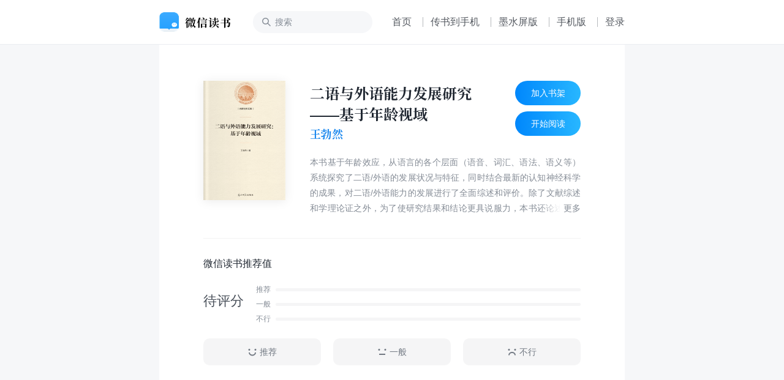

--- FILE ---
content_type: text/html; charset=utf-8
request_url: https://weread.qq.com/web/bookDetail/a9f32520813ab904dg014b65
body_size: 15566
content:
<!DOCTYPE html>
<html lang="zh-cmn">
<head>
    <title>微信读书</title>
    <meta charset="UTF-8"/>
    <meta http-equiv="X-UA-Compatible" content="IE=Edge"/>
    <meta http-equiv="Cache-Control" content="no-transform" />
    <meta http-equiv="Cache-Control" content="no-siteapp" />
    <meta http-equiv="x-dns-prefetch-control" content="on">
    <meta name="baidu-site-verification" content="codeva-oVGybiaKmG" />
    <meta name="google-site-verification" content="uWqY8Jey2WyOOSU9JXURlg1GgJNdr_CBQSH2qJjkOIQ" />
    <meta name="viewport" content="width=device-width, initial-scale=1.0, maximum-scale=1.0, user-scalable=0, viewport-fit=cover">
    <meta name="format-detection" content="telephone=no,email=no,address=no,date=no" />
    <meta name="keywords" content="二语与外语能力发展研究——基于年龄视域,王勃然,文学-语言文字,免费小说,光明日报出版社" />
    <meta name="description" content="本书基于年龄效应，从语言的各个层面（语音、词汇、语法、语义等）系统探究了二语/外语的发展状况与特征，同时结合最新的认知神经科学的成果，对二语/外语能力的发展进行了全面综述和评价。除了文献综述和学理论证之外，为了使研究结果和结论更具说服力，本书还论述了作者本人基于学校、省市和全国范围的实证研究。通过质性和量化研究的有机结合，实现了研究数据的三方论证，有助于建构适合我国国情、具有本土化特色的外语能力发展模型，解决中国学习者特有的困难和问题。基于本书的研究结果，外语教育政策制定者可综合考量各类影响因素，制定出学习者、家长、学校、社会、政府等认可的语言教育政策，从而更有效地促进中国学习者的外语发展。" />
    <link rel="dns-prefetch" href="//rescdn.qqmail.com">
    <link rel="dns-prefetch" href="//weread-1258476243.file.myqcloud.com">
    <link rel="dns-prefetch" href="//cdn.weread.qq.com/">
    <link rel="icon" type="image/png" sizes="16x16" href="https://rescdn.qqmail.com/node/wr/wrpage/style/images/independent/favicon/favicon_16h.png"/>
    <link rel="icon" type="image/png" sizes="32x32" href="https://rescdn.qqmail.com/node/wr/wrpage/style/images/independent/favicon/favicon_32h.png"/>
    <link rel="icon" type="image/png" sizes="48x48" href="https://rescdn.qqmail.com/node/wr/wrpage/style/images/independent/favicon/favicon_48h.png"/>
    <link rel="apple-touch-icon" sizes="57x57" href="https://rescdn.qqmail.com/node/wr/wrpage/style/images/independent/appleTouchIcon/apple-touch-icon-57x57.png">
    <link rel="apple-touch-icon" sizes="72x72" href="https://rescdn.qqmail.com/node/wr/wrpage/style/images/independent/appleTouchIcon/apple-touch-icon-72x72.png">
    <link rel="apple-touch-icon" sizes="114x114" href="https://rescdn.qqmail.com/node/wr/wrpage/style/images/independent/appleTouchIcon/apple-touch-icon-114x114.png">
    <link rel="apple-touch-icon" sizes="120x120" href="https://rescdn.qqmail.com/node/wr/wrpage/style/images/independent/appleTouchIcon/apple-touch-icon-120x120.png">
    <link rel="apple-touch-icon" sizes="144x144" href="https://rescdn.qqmail.com/node/wr/wrpage/style/images/independent/appleTouchIcon/apple-touch-icon-144x144.png">
    <link rel="apple-touch-icon" sizes="152x152" href="https://rescdn.qqmail.com/node/wr/wrpage/style/images/independent/appleTouchIcon/apple-touch-icon-152x152.png">
    <script type="text/javascript" charset="utf-8" src="https://midas.gtimg.cn/midas/minipay_v2/jsapi/cashier.js"></script>
    <script type="text/javascript" charset="utf-8" src="https://cdn.weread.qq.com/web/wpa-1.0.5.js"></script>
    <meta property="og:title" content="二语与外语能力发展研究——基于年龄视域">
<meta property="og:description" content="本书基于年龄效应，从语言的各个层面（语音、词汇、语法、语义等）系统探究了二语/外语的发展状况与特征，同时结合最新的认知神经科学的成果，对二语/外语能力的发展进行了全面综述和评价。除了文献综述和学理论证之外，为了使研究结果和结论更具说服力，本书还论述了作者本人基于学校、省市和全国范围的实证研究。通过质性和量化研究的有机结合，实现了研究数据的三方论证，有助于建构适合我国国情、具有本土化特色的外语能力发展模型，解决中国学习者特有的困难和问题。基于本书的研究结果，外语教育政策制定者可综合考量各类影响因素，制定出学习者、家长、学校、社会、政府等认可的语言教育政策，从而更有效地促进中国学习者的外语发展。">
<meta property="og:image" content="https://cdn.weread.qq.com/weread/cover/86/cpplatform_nsqnkmxaxuwfbrwrr32zse/t6_cpplatform_nsqnkmxaxuwfbrwrr32zse1721369134.jpg">
<meta property="og:type" content="book">
<script type="application/ld+json">{"@context":"http://schema.org","@Id":"3300107014","@type":"Book","name":"二语与外语能力发展研究——基于年龄视域","author":{"@context":"http://schema.org","@type":"Person","name":"王勃然"},"isbn":"9787519425562","url":"https://weread.qq.com/web/bookDetail/a9f32520813ab904dg014b65","workExample":[],"sameAs":"https://weread.qq.com/web/bookDetail/a9f32520813ab904dg014b65"}</script>
<link rel="preload" href="https://cdn.weread.qq.com/web/wrwebnjlogic/css/app.0ae16eb2.css" as="style"><link rel="preload" href="https://cdn.weread.qq.com/web/wrwebnjlogic/js/app.8aa5852c.js" as="script"><link rel="preload" href="https://cdn.weread.qq.com/web/wrwebnjlogic/css/12.42084cb9.css" as="style"><link rel="preload" href="https://cdn.weread.qq.com/web/wrwebnjlogic/js/12.ce29df08.js" as="script"><link rel="prefetch" href="https://cdn.weread.qq.com/web/wrwebnjlogic/css/0.4b87c97e.css"><link rel="prefetch" href="https://cdn.weread.qq.com/web/wrwebnjlogic/css/13.a4943bdc.css"><link rel="prefetch" href="https://cdn.weread.qq.com/web/wrwebnjlogic/css/14.ee5878ab.css"><link rel="prefetch" href="https://cdn.weread.qq.com/web/wrwebnjlogic/css/19.6e3f7b12.css"><link rel="prefetch" href="https://cdn.weread.qq.com/web/wrwebnjlogic/css/20.f683cbf3.css"><link rel="prefetch" href="https://cdn.weread.qq.com/web/wrwebnjlogic/css/21.b38d3921.css"><link rel="prefetch" href="https://cdn.weread.qq.com/web/wrwebnjlogic/css/22.b97450d2.css"><link rel="prefetch" href="https://cdn.weread.qq.com/web/wrwebnjlogic/css/23.4aad487b.css"><link rel="prefetch" href="https://cdn.weread.qq.com/web/wrwebnjlogic/css/24.953e4f4e.css"><link rel="prefetch" href="https://cdn.weread.qq.com/web/wrwebnjlogic/css/25.7be24b11.css"><link rel="prefetch" href="https://cdn.weread.qq.com/web/wrwebnjlogic/css/27.210ee5b3.css"><link rel="prefetch" href="https://cdn.weread.qq.com/web/wrwebnjlogic/css/28.603b2ae9.css"><link rel="prefetch" href="https://cdn.weread.qq.com/web/wrwebnjlogic/css/29.c8cb9660.css"><link rel="prefetch" href="https://cdn.weread.qq.com/web/wrwebnjlogic/css/30.e6f737ae.css"><link rel="prefetch" href="https://cdn.weread.qq.com/web/wrwebnjlogic/css/31.d3581947.css"><link rel="prefetch" href="https://cdn.weread.qq.com/web/wrwebnjlogic/css/32.a2214fb6.css"><link rel="prefetch" href="https://cdn.weread.qq.com/web/wrwebnjlogic/css/4.8da39e15.css"><link rel="prefetch" href="https://cdn.weread.qq.com/web/wrwebnjlogic/css/5.b72ecc7b.css"><link rel="prefetch" href="https://cdn.weread.qq.com/web/wrwebnjlogic/css/8.b9490732.css"><link rel="prefetch" href="https://cdn.weread.qq.com/web/wrwebnjlogic/css/9.335333e8.css"><link rel="prefetch" href="https://cdn.weread.qq.com/web/wrwebnjlogic/js/10.bcb63266.js"><link rel="prefetch" href="https://cdn.weread.qq.com/web/wrwebnjlogic/js/11.910b6b6f.js"><link rel="prefetch" href="https://cdn.weread.qq.com/web/wrwebnjlogic/js/13.80dfbe2e.js"><link rel="prefetch" href="https://cdn.weread.qq.com/web/wrwebnjlogic/js/14.49712d98.js"><link rel="prefetch" href="https://cdn.weread.qq.com/web/wrwebnjlogic/js/15.ed4018b1.js"><link rel="prefetch" href="https://cdn.weread.qq.com/web/wrwebnjlogic/js/16.d82b88db.js"><link rel="prefetch" href="https://cdn.weread.qq.com/web/wrwebnjlogic/js/17.21ad4471.js"><link rel="prefetch" href="https://cdn.weread.qq.com/web/wrwebnjlogic/js/19.879432fa.js"><link rel="prefetch" href="https://cdn.weread.qq.com/web/wrwebnjlogic/js/2.f7b1149b.js"><link rel="prefetch" href="https://cdn.weread.qq.com/web/wrwebnjlogic/js/20.99f38f50.js"><link rel="prefetch" href="https://cdn.weread.qq.com/web/wrwebnjlogic/js/21.262ed4bb.js"><link rel="prefetch" href="https://cdn.weread.qq.com/web/wrwebnjlogic/js/22.bc271a20.js"><link rel="prefetch" href="https://cdn.weread.qq.com/web/wrwebnjlogic/js/23.3d6980c8.js"><link rel="prefetch" href="https://cdn.weread.qq.com/web/wrwebnjlogic/js/24.64ab4328.js"><link rel="prefetch" href="https://cdn.weread.qq.com/web/wrwebnjlogic/js/25.f151c957.js"><link rel="prefetch" href="https://cdn.weread.qq.com/web/wrwebnjlogic/js/26.c5a7429c.js"><link rel="prefetch" href="https://cdn.weread.qq.com/web/wrwebnjlogic/js/27.34978da5.js"><link rel="prefetch" href="https://cdn.weread.qq.com/web/wrwebnjlogic/js/28.56bfadf1.js"><link rel="prefetch" href="https://cdn.weread.qq.com/web/wrwebnjlogic/js/29.490890c2.js"><link rel="prefetch" href="https://cdn.weread.qq.com/web/wrwebnjlogic/js/3.7183db0f.js"><link rel="prefetch" href="https://cdn.weread.qq.com/web/wrwebnjlogic/js/30.60d271b8.js"><link rel="prefetch" href="https://cdn.weread.qq.com/web/wrwebnjlogic/js/31.5ae3390a.js"><link rel="prefetch" href="https://cdn.weread.qq.com/web/wrwebnjlogic/js/32.43e500fd.js"><link rel="prefetch" href="https://cdn.weread.qq.com/web/wrwebnjlogic/js/33.a3586897.js"><link rel="prefetch" href="https://cdn.weread.qq.com/web/wrwebnjlogic/js/34.c515128c.js"><link rel="prefetch" href="https://cdn.weread.qq.com/web/wrwebnjlogic/js/35.43e6aa07.js"><link rel="prefetch" href="https://cdn.weread.qq.com/web/wrwebnjlogic/js/36.5afaddd3.js"><link rel="prefetch" href="https://cdn.weread.qq.com/web/wrwebnjlogic/js/37.ffb5b502.js"><link rel="prefetch" href="https://cdn.weread.qq.com/web/wrwebnjlogic/js/4.27c30806.js"><link rel="prefetch" href="https://cdn.weread.qq.com/web/wrwebnjlogic/js/5.24c4fc33.js"><link rel="prefetch" href="https://cdn.weread.qq.com/web/wrwebnjlogic/js/6.a91ffb16.js"><link rel="prefetch" href="https://cdn.weread.qq.com/web/wrwebnjlogic/js/7.b966e78e.js"><link rel="prefetch" href="https://cdn.weread.qq.com/web/wrwebnjlogic/js/8.0a2124af.js"><link rel="prefetch" href="https://cdn.weread.qq.com/web/wrwebnjlogic/js/9.29fe8bc8.js"><link rel="prefetch" href="https://cdn.weread.qq.com/web/wrwebnjlogic/js/common.cbff6f2a.js"><link rel="prefetch" href="https://cdn.weread.qq.com/web/wrwebnjlogic/js/fontProcessor.babfd29f.worker.js"><link rel="prefetch" href="https://cdn.weread.qq.com/web/wrwebnjlogic/js/pdf.worker.f023e67e.worker.js"><link rel="prefetch" href="https://cdn.weread.qq.com/web/wrwebnjlogic/js/utils.ebc215e3.js"><link rel="stylesheet" href="https://cdn.weread.qq.com/web/wrwebnjlogic/css/app.0ae16eb2.css"><link rel="stylesheet" href="https://cdn.weread.qq.com/web/wrwebnjlogic/css/12.42084cb9.css"></head>
<body class="wr_macOS wr_Desktop wr_page_reader wr_whiteTheme">
<div id="app" data-server-rendered="true" class="app"><!----><div class="navBar"><div class="navBar_border"><div class="navBar_inner"><!----><a href="/"><h1 class="navBar_logo">微信读书</h1></a><input placeholder="搜索" type="text" class="navBar_input"><!----><a href="/" class="navBar_link navBar_link_Home">首页</a><span class="navBar_separator"></span><button class="navBar_link navBar_link_Upload">传书到手机</button><span class="navBar_separator"></span><a href="https://ink.qq.com" target="_blank" class="navBar_link navBar_link_ink">墨水屏版</a><span class="navBar_separator"></span><button class="navBar_link navBar_link_Phone">手机版</button><span class="navBar_separator"></span><button class="navBar_link navBar_link_Login">登录</button><!----></div></div></div><div id="routerView" class="readerContent routerView app_content_navBarOffset"><div class="app_content"><div class="topAnchor"></div><!----><!----><div data-allow-copy="true" class="readerBookInfo"><div class="readerBookInfo_head"><div class="wr_bookCover bookInfo_cover"><!----><!----><!----><!----><img src="https://cdn.weread.qq.com/weread/cover/86/cpplatform_nsqnkmxaxuwfbrwrr32zse/t6_cpplatform_nsqnkmxaxuwfbrwrr32zse1721369134.jpg" alt="书籍封面" class="wr_bookCover_img"><span class="wr_bookCover_decor wr_bookCover_gradientDecor wr_bookCover_borderDecor"></span></div><div class="bookInfo_right"><div class="bookInfo_right_header"><div class="bookInfo_right_header_title"><h2 title="二语与外语能力发展研究——基于年龄视域" class="bookInfo_right_header_title_text">二语与外语能力发展研究——基于年龄视域</h2><div class="bookInfo_author_container"><a href="/web/search/books?author=%E7%8E%8B%E5%8B%83%E7%84%B6&amp;ii=a9f32520813ab904dg014b65" class="bookInfo_author link">王勃然</a></div></div><div class="bookInfo_right_header_title_action_wrapper"><button class="bookInfo_right_header_addShelfBtn bookInfo_right_header_addShelfBtn_Add"><span class="bookInfo_right_header_addShelfBtn_text">加入书架</span></button><button class="bookInfo_right_header_addShelfBtn bookInfo_right_header_addShelfBtn_Add"><span class="bookInfo_right_header_addShelfBtn_text">开始阅读</span></button></div></div><!----><div class="bookInfo_intro">
                    本书基于年龄效应，从语言的各个层面（语音、词汇、语法、语义等）系统探究了二语/外语的发展状况与特征，同时结合最新的认知神经科学的成果，对二语/外语能力的发展进行了全面综述和评价。除了文献综述和学理论证之外，为了使研究结果和结论更具说服力，本书还论述了作者本人基于学校、省市和全国范围的实证研究。通过质性和量化研究的有机结合，实现了研究数据的三方论证，有助于建构适合我国国情、具有本土化特色的外语能力发展模型，解决中国学习者特有的困难和问题。基于本书的研究结果，外语教育政策制定者可综合考量各类影响因素，制定出学习者、家长、学校、社会、政府等认可的语言教育政策，从而更有效地促进中国学习者的外语发展。
                </div></div></div><!----><!----><div class="wr_dialog" style="display:none;"><div class="wr_dialog_mask"></div><div class="wr_dialog_container wr_dialog_bg introDialogWrap"><button class="wr_dialog_closeButton">close</button><div class="introDialog_content"><h3 class="introDialog_content_title">简介</h3><div><p class="introDialog_content_intro_para">本书基于年龄效应，从语言的各个层面（语音、词汇、语法、语义等）系统探究了二语/外语的发展状况与特征，同时结合最新的认知神经科学的成果，对二语/外语能力的发展进行了全面综述和评价。除了文献综述和学理论证之外，为了使研究结果和结论更具说服力，本书还论述了作者本人基于学校、省市和全国范围的实证研究。通过质性和量化研究的有机结合，实现了研究数据的三方论证，有助于建构适合我国国情、具有本土化特色的外语能力发展模型，解决中国学习者特有的困难和问题。基于本书的研究结果，外语教育政策制定者可综合考量各类影响因素，制定出学习者、家长、学校、社会、政府等认可的语言教育政策，从而更有效地促进中国学习者的外语发展。</p></div><h3 class="introDialog_content_title">版权</h3><div class="introDialog_content_pub_line"><span class="introDialog_content_pub_title">出版社</span><span>光明日报出版社</span></div><div class="introDialog_content_pub_line"><span class="introDialog_content_pub_title">出版时间</span><span>2020年1月</span></div><div class="introDialog_content_pub_line"><span class="introDialog_content_pub_title">字数</span><span>143,614</span></div><div class="introDialog_content_pub_line"><span class="introDialog_content_pub_title">分类</span><span>文学-语言文字</span></div></div></div></div></div><div class="book_ratings_container" style="user-select:none;"><div class="book_ratings_header">
        微信读书推荐值
        <!----></div><div aria-label="button" class="book_rating_item_container book_rating_item_container_Clickable"><div class="book_rating_item_detail"><span class="book_rating_item_label_text">
    待评分
</span><!----></div><div class="book_rating_item_bar_container"><div class="book_rating_item_bar"><span>推荐</span><div class="book_rating_item_bar_background"><div class="book_rating_item_bar_content" style="width:0%;"></div></div></div><div class="book_rating_item_bar book_rating_item_bar_margin"><span>一般</span><div class="book_rating_item_bar_background"><div class="book_rating_item_bar_content" style="width:0%;"></div></div></div><div class="book_rating_item_bar"><span>不行</span><div class="book_rating_item_bar_background"><div class="book_rating_item_bar_content" style="width:0%;"></div></div></div></div></div><!----><div class="book_ratings_button_container"><a href="javascript:;" class="book_ratings_button book_ratings_button_Good"><div class="book_ratings_button_icon"></div>
        推荐
    </a><a href="javascript:;" class="book_ratings_button book_ratings_button_Fair"><div class="book_ratings_button_icon"></div>
        一般
    </a><a href="javascript:;" class="book_ratings_button book_ratings_button_Poor"><div class="book_ratings_button_icon"></div>
        不行
    </a></div></div><!----><div class="reviewAnchor"></div><!----><div style="display:none;user-select:none;"><div class="lineBox"></div><div class="reader_bestBookMark_container"><div class="bd_book_card_header"><span class="bd_book_card_header_title">热门划线</span></div><div class="bd_book_marks_main"><div></div><button class="bd_book_marks_more_button">
                去 App 查看全部
            </button></div></div></div><div class="wr_book_detail_footer_wrapper"><!----></div></div><!----><div class="readerMemberCardTipsNew" style="display:none;"><span class="icon"></span><span class="text"></span></div><div><div class="wr_mask"><!----></div><div class="readerCatalog" style="display:none;"><div data-ignore-toolbar-update-hidden="1" class="readerCatalog_searchBar"><div class="readerCatalog_searchBar_inner"><div data-ignore-toolbar-update-hidden="1" class="readerCatalog_searchBar_inner_icon readerCatalog_searchBar_inner_icon_search"></div><input data-ignore-toolbar-update-hidden="1" placeholder="搜索" type="text" value=""><div data-ignore-toolbar-update-hidden="1" class="readerCatalog_searchBar_inner_icon readerCatalog_searchBar_inner_icon_close" style="display:none;"></div></div><!----></div><!----><div class="readerCatalog_bookInfo readerCatalog_bookInfo"><div class="wr_bookCover readerCatalog_bookInfo_cover"><!----><!----><!----><!----><img src="https://cdn.weread.qq.com/weread/cover/86/cpplatform_nsqnkmxaxuwfbrwrr32zse/t6_cpplatform_nsqnkmxaxuwfbrwrr32zse1721369134.jpg" alt="书籍封面" class="wr_bookCover_img"><span class="wr_bookCover_decor wr_bookCover_gradientDecor wr_bookCover_borderDecor"></span></div><div class="readerCatalog_bookInfo_right"><h2 class="readerCatalog_bookInfo_title"><span title="二语与外语能力发展研究——基于年龄视域" class="readerCatalog_bookInfo_title_txt">二语与外语能力发展研究——基于年龄视域</span><span class="readerCatalog_bookInfo_title_arrow"></span></h2><div class="readerCatalog_bookInfo_author">王勃然</div><!----></div></div><div class="readerCatalog_actions"><div class="readerCatalog_actions_inner"><!----><span data-ignore-toolbar-update-hidden="1" class="readerCatalog_scroller"></span></div></div><section class="ps-container readerCatalog_list_scroll_area"><ul data-body-scroll-lock-ignore="1" class="readerCatalog_list"><li class="readerCatalog_list_item readerCatalog_list_item_selected"><div class="readerCatalog_list_item_inner readerCatalog_list_item_level_1"><div class="readerCatalog_list_item_info"><div class="readerCatalog_list_item_title"><div class="readerCatalog_list_item_title_text">版权信息</div><!----></div><!----></div><div class="readerCatalog_list_item_meta"><!----><!----></div></div></li><li class="readerCatalog_list_item"><div class="readerCatalog_list_item_inner readerCatalog_list_item_level_1"><div class="readerCatalog_list_item_info"><div class="readerCatalog_list_item_title"><div class="readerCatalog_list_item_title_text">前言</div><!----></div><!----></div><!----></div></li><li class="readerCatalog_list_item"><div class="readerCatalog_list_item_inner readerCatalog_list_item_level_1"><div class="readerCatalog_list_item_info"><div class="readerCatalog_list_item_title"><div class="readerCatalog_list_item_title_text">第一章 语言能力与关键期假说</div><!----></div><!----></div><!----></div></li><li class="readerCatalog_list_item"><div class="readerCatalog_list_item_inner readerCatalog_list_item_level_2"><div class="readerCatalog_list_item_info"><div class="readerCatalog_list_item_title"><div class="readerCatalog_list_item_title_text">一 语言能力观和语言能力模型</div><!----></div><!----></div><!----></div></li><li class="readerCatalog_list_item"><div class="readerCatalog_list_item_inner readerCatalog_list_item_level_2"><div class="readerCatalog_list_item_info"><div class="readerCatalog_list_item_title"><div class="readerCatalog_list_item_title_text">二 关键期假说简介</div><!----></div><!----></div><!----></div></li><li class="readerCatalog_list_item"><div class="readerCatalog_list_item_inner readerCatalog_list_item_level_2"><div class="readerCatalog_list_item_info"><div class="readerCatalog_list_item_title"><div class="readerCatalog_list_item_title_text">三 一语习得框架下关键期假说的正反理据</div><!----></div><!----></div><!----></div></li><li class="readerCatalog_list_item"><div class="readerCatalog_list_item_inner readerCatalog_list_item_level_2"><div class="readerCatalog_list_item_info"><div class="readerCatalog_list_item_title"><div class="readerCatalog_list_item_title_text">四 二语习得框架下关键期假说的正反理据</div><!----></div><!----></div><!----></div></li><li class="readerCatalog_list_item"><div class="readerCatalog_list_item_inner readerCatalog_list_item_level_2"><div class="readerCatalog_list_item_info"><div class="readerCatalog_list_item_title"><div class="readerCatalog_list_item_title_text">五 小结</div><!----></div><!----></div><!----></div></li><li class="readerCatalog_list_item"><div class="readerCatalog_list_item_inner readerCatalog_list_item_level_1"><div class="readerCatalog_list_item_info"><div class="readerCatalog_list_item_title"><div class="readerCatalog_list_item_title_text">第二章 二语语音习得的关键期</div><!----></div><!----></div><!----></div></li><li class="readerCatalog_list_item"><div class="readerCatalog_list_item_inner readerCatalog_list_item_level_2"><div class="readerCatalog_list_item_info"><div class="readerCatalog_list_item_title"><div class="readerCatalog_list_item_title_text">一 二语语音关键期的来源</div><!----></div><!----></div><!----></div></li><li class="readerCatalog_list_item"><div class="readerCatalog_list_item_inner readerCatalog_list_item_level_2"><div class="readerCatalog_list_item_info"><div class="readerCatalog_list_item_title"><div class="readerCatalog_list_item_title_text">二 二语语音关键期的正反理据</div><!----></div><!----></div><!----></div></li><li class="readerCatalog_list_item"><div class="readerCatalog_list_item_inner readerCatalog_list_item_level_2"><div class="readerCatalog_list_item_info"><div class="readerCatalog_list_item_title"><div class="readerCatalog_list_item_title_text">三 二语语音关键期的多维解析</div><!----></div><!----></div><!----></div></li><li class="readerCatalog_list_item readerCatalog_list_item_disabled"><div class="readerCatalog_list_item_inner readerCatalog_list_item_level_2"><div class="readerCatalog_list_item_info"><div class="readerCatalog_list_item_title"><div class="readerCatalog_list_item_title_text">四 二语语音关键期的修正</div><!----></div><div class="readerCatalog_list_item_lock"></div></div><!----></div></li><li class="readerCatalog_list_item readerCatalog_list_item_disabled"><div class="readerCatalog_list_item_inner readerCatalog_list_item_level_2"><div class="readerCatalog_list_item_info"><div class="readerCatalog_list_item_title"><div class="readerCatalog_list_item_title_text">五 小结</div><!----></div><div class="readerCatalog_list_item_lock"></div></div><!----></div></li><li class="readerCatalog_list_item readerCatalog_list_item_disabled"><div class="readerCatalog_list_item_inner readerCatalog_list_item_level_1"><div class="readerCatalog_list_item_info"><div class="readerCatalog_list_item_title"><div class="readerCatalog_list_item_title_text">第三章 基于年龄效应的二语（外语）词汇习得</div><!----></div><div class="readerCatalog_list_item_lock"></div></div><!----></div></li><li class="readerCatalog_list_item readerCatalog_list_item_disabled"><div class="readerCatalog_list_item_inner readerCatalog_list_item_level_2"><div class="readerCatalog_list_item_info"><div class="readerCatalog_list_item_title"><div class="readerCatalog_list_item_title_text">一 词汇习得年龄的界定</div><!----></div><div class="readerCatalog_list_item_lock"></div></div><!----></div></li><li class="readerCatalog_list_item readerCatalog_list_item_disabled"><div class="readerCatalog_list_item_inner readerCatalog_list_item_level_2"><div class="readerCatalog_list_item_info"><div class="readerCatalog_list_item_title"><div class="readerCatalog_list_item_title_text">二 基于年龄效应的二语词汇习得研究</div><!----></div><div class="readerCatalog_list_item_lock"></div></div><!----></div></li><li class="readerCatalog_list_item readerCatalog_list_item_disabled"><div class="readerCatalog_list_item_inner readerCatalog_list_item_level_2"><div class="readerCatalog_list_item_info"><div class="readerCatalog_list_item_title"><div class="readerCatalog_list_item_title_text">三 基于年龄效应的外语词汇习得研究</div><!----></div><div class="readerCatalog_list_item_lock"></div></div><!----></div></li><li class="readerCatalog_list_item readerCatalog_list_item_disabled"><div class="readerCatalog_list_item_inner readerCatalog_list_item_level_2"><div class="readerCatalog_list_item_info"><div class="readerCatalog_list_item_title"><div class="readerCatalog_list_item_title_text">四 基于年龄效应的词汇习得研究转向</div><!----></div><div class="readerCatalog_list_item_lock"></div></div><!----></div></li><li class="readerCatalog_list_item readerCatalog_list_item_disabled"><div class="readerCatalog_list_item_inner readerCatalog_list_item_level_2"><div class="readerCatalog_list_item_info"><div class="readerCatalog_list_item_title"><div class="readerCatalog_list_item_title_text">五 小结</div><!----></div><div class="readerCatalog_list_item_lock"></div></div><!----></div></li><li class="readerCatalog_list_item readerCatalog_list_item_disabled"><div class="readerCatalog_list_item_inner readerCatalog_list_item_level_1"><div class="readerCatalog_list_item_info"><div class="readerCatalog_list_item_title"><div class="readerCatalog_list_item_title_text">第四章 基于年龄效应的二语（外语）语法习得</div><!----></div><div class="readerCatalog_list_item_lock"></div></div><!----></div></li><li class="readerCatalog_list_item readerCatalog_list_item_disabled"><div class="readerCatalog_list_item_inner readerCatalog_list_item_level_2"><div class="readerCatalog_list_item_info"><div class="readerCatalog_list_item_title"><div class="readerCatalog_list_item_title_text">一 关键期假说与年龄效应</div><!----></div><div class="readerCatalog_list_item_lock"></div></div><!----></div></li><li class="readerCatalog_list_item readerCatalog_list_item_disabled"><div class="readerCatalog_list_item_inner readerCatalog_list_item_level_2"><div class="readerCatalog_list_item_info"><div class="readerCatalog_list_item_title"><div class="readerCatalog_list_item_title_text">二 基于年龄效应的二语语法习得研究</div><!----></div><div class="readerCatalog_list_item_lock"></div></div><!----></div></li><li class="readerCatalog_list_item readerCatalog_list_item_disabled"><div class="readerCatalog_list_item_inner readerCatalog_list_item_level_2"><div class="readerCatalog_list_item_info"><div class="readerCatalog_list_item_title"><div class="readerCatalog_list_item_title_text">三 基于年龄效应的外语语法习得研究</div><!----></div><div class="readerCatalog_list_item_lock"></div></div><!----></div></li><li class="readerCatalog_list_item readerCatalog_list_item_disabled"><div class="readerCatalog_list_item_inner readerCatalog_list_item_level_2"><div class="readerCatalog_list_item_info"><div class="readerCatalog_list_item_title"><div class="readerCatalog_list_item_title_text">四 基于年龄效应的二语/外语语法习得研究解读</div><!----></div><div class="readerCatalog_list_item_lock"></div></div><!----></div></li><li class="readerCatalog_list_item readerCatalog_list_item_disabled"><div class="readerCatalog_list_item_inner readerCatalog_list_item_level_2"><div class="readerCatalog_list_item_info"><div class="readerCatalog_list_item_title"><div class="readerCatalog_list_item_title_text">五 小结</div><!----></div><div class="readerCatalog_list_item_lock"></div></div><!----></div></li><li class="readerCatalog_list_item readerCatalog_list_item_disabled"><div class="readerCatalog_list_item_inner readerCatalog_list_item_level_1"><div class="readerCatalog_list_item_info"><div class="readerCatalog_list_item_title"><div class="readerCatalog_list_item_title_text">第五章 基于年龄因素的二语（外语）语义加工</div><!----></div><div class="readerCatalog_list_item_lock"></div></div><!----></div></li><li class="readerCatalog_list_item readerCatalog_list_item_disabled"><div class="readerCatalog_list_item_inner readerCatalog_list_item_level_2"><div class="readerCatalog_list_item_info"><div class="readerCatalog_list_item_title"><div class="readerCatalog_list_item_title_text">一 研究背景</div><!----></div><div class="readerCatalog_list_item_lock"></div></div><!----></div></li><li class="readerCatalog_list_item readerCatalog_list_item_disabled"><div class="readerCatalog_list_item_inner readerCatalog_list_item_level_2"><div class="readerCatalog_list_item_info"><div class="readerCatalog_list_item_title"><div class="readerCatalog_list_item_title_text">二 以往研究的正反理据</div><!----></div><div class="readerCatalog_list_item_lock"></div></div><!----></div></li><li class="readerCatalog_list_item readerCatalog_list_item_disabled"><div class="readerCatalog_list_item_inner readerCatalog_list_item_level_2"><div class="readerCatalog_list_item_info"><div class="readerCatalog_list_item_title"><div class="readerCatalog_list_item_title_text">三 其他影响因素的介入与解读</div><!----></div><div class="readerCatalog_list_item_lock"></div></div><!----></div></li><li class="readerCatalog_list_item readerCatalog_list_item_disabled"><div class="readerCatalog_list_item_inner readerCatalog_list_item_level_2"><div class="readerCatalog_list_item_info"><div class="readerCatalog_list_item_title"><div class="readerCatalog_list_item_title_text">四 小结</div><!----></div><div class="readerCatalog_list_item_lock"></div></div><!----></div></li><li class="readerCatalog_list_item readerCatalog_list_item_disabled"><div class="readerCatalog_list_item_inner readerCatalog_list_item_level_1"><div class="readerCatalog_list_item_info"><div class="readerCatalog_list_item_title"><div class="readerCatalog_list_item_title_text">第六章 学习初始年龄与英语语言能力的相关性：以辽宁省为例</div><!----></div><div class="readerCatalog_list_item_lock"></div></div><!----></div></li><li class="readerCatalog_list_item readerCatalog_list_item_disabled"><div class="readerCatalog_list_item_inner readerCatalog_list_item_level_2"><div class="readerCatalog_list_item_info"><div class="readerCatalog_list_item_title"><div class="readerCatalog_list_item_title_text">一 英语语言能力的界定</div><!----></div><div class="readerCatalog_list_item_lock"></div></div><!----></div></li><li class="readerCatalog_list_item readerCatalog_list_item_disabled"><div class="readerCatalog_list_item_inner readerCatalog_list_item_level_2"><div class="readerCatalog_list_item_info"><div class="readerCatalog_list_item_title"><div class="readerCatalog_list_item_title_text">二 国内外相关研究综述</div><!----></div><div class="readerCatalog_list_item_lock"></div></div><!----></div></li><li class="readerCatalog_list_item readerCatalog_list_item_disabled"><div class="readerCatalog_list_item_inner readerCatalog_list_item_level_2"><div class="readerCatalog_list_item_info"><div class="readerCatalog_list_item_title"><div class="readerCatalog_list_item_title_text">三 研究设计</div><!----></div><div class="readerCatalog_list_item_lock"></div></div><!----></div></li><li class="readerCatalog_list_item readerCatalog_list_item_disabled"><div class="readerCatalog_list_item_inner readerCatalog_list_item_level_2"><div class="readerCatalog_list_item_info"><div class="readerCatalog_list_item_title"><div class="readerCatalog_list_item_title_text">四 研究结果与讨论</div><!----></div><div class="readerCatalog_list_item_lock"></div></div><!----></div></li><li class="readerCatalog_list_item readerCatalog_list_item_disabled"><div class="readerCatalog_list_item_inner readerCatalog_list_item_level_2"><div class="readerCatalog_list_item_info"><div class="readerCatalog_list_item_title"><div class="readerCatalog_list_item_title_text">五 小结</div><!----></div><div class="readerCatalog_list_item_lock"></div></div><!----></div></li><li class="readerCatalog_list_item readerCatalog_list_item_disabled"><div class="readerCatalog_list_item_inner readerCatalog_list_item_level_1"><div class="readerCatalog_list_item_info"><div class="readerCatalog_list_item_title"><div class="readerCatalog_list_item_title_text">第七章 学习初始年龄与学习者外语能力研究：基于全国和区域视角</div><!----></div><div class="readerCatalog_list_item_lock"></div></div><!----></div></li><li class="readerCatalog_list_item readerCatalog_list_item_disabled"><div class="readerCatalog_list_item_inner readerCatalog_list_item_level_2"><div class="readerCatalog_list_item_info"><div class="readerCatalog_list_item_title"><div class="readerCatalog_list_item_title_text">一 研究背景</div><!----></div><div class="readerCatalog_list_item_lock"></div></div><!----></div></li><li class="readerCatalog_list_item readerCatalog_list_item_disabled"><div class="readerCatalog_list_item_inner readerCatalog_list_item_level_2"><div class="readerCatalog_list_item_info"><div class="readerCatalog_list_item_title"><div class="readerCatalog_list_item_title_text">二 年龄与二语（外语）语言能力相关性的国内外研究</div><!----></div><div class="readerCatalog_list_item_lock"></div></div><!----></div></li><li class="readerCatalog_list_item readerCatalog_list_item_disabled"><div class="readerCatalog_list_item_inner readerCatalog_list_item_level_2"><div class="readerCatalog_list_item_info"><div class="readerCatalog_list_item_title"><div class="readerCatalog_list_item_title_text">三 基于初始年龄与外语能力相关性的问卷设计和实施</div><!----></div><div class="readerCatalog_list_item_lock"></div></div><!----></div></li><li class="readerCatalog_list_item readerCatalog_list_item_disabled"><div class="readerCatalog_list_item_inner readerCatalog_list_item_level_2"><div class="readerCatalog_list_item_info"><div class="readerCatalog_list_item_title"><div class="readerCatalog_list_item_title_text">四 从语言输入视角解析学习初始年龄与外语能力的相关性</div><!----></div><div class="readerCatalog_list_item_lock"></div></div><!----></div></li><li class="readerCatalog_list_item readerCatalog_list_item_disabled"><div class="readerCatalog_list_item_inner readerCatalog_list_item_level_2"><div class="readerCatalog_list_item_info"><div class="readerCatalog_list_item_title"><div class="readerCatalog_list_item_title_text">五 小结</div><!----></div><div class="readerCatalog_list_item_lock"></div></div><!----></div></li><li class="readerCatalog_list_item readerCatalog_list_item_disabled"><div class="readerCatalog_list_item_inner readerCatalog_list_item_level_1"><div class="readerCatalog_list_item_info"><div class="readerCatalog_list_item_title"><div class="readerCatalog_list_item_title_text">第八章 基于当代认知神经科学的年龄与语言能力研究</div><!----></div><div class="readerCatalog_list_item_lock"></div></div><!----></div></li><li class="readerCatalog_list_item readerCatalog_list_item_disabled"><div class="readerCatalog_list_item_inner readerCatalog_list_item_level_2"><div class="readerCatalog_list_item_info"><div class="readerCatalog_list_item_title"><div class="readerCatalog_list_item_title_text">一 ERP和fMRI技术用于二语习得研究的机制原理</div><!----></div><div class="readerCatalog_list_item_lock"></div></div><!----></div></li><li class="readerCatalog_list_item readerCatalog_list_item_disabled"><div class="readerCatalog_list_item_inner readerCatalog_list_item_level_2"><div class="readerCatalog_list_item_info"><div class="readerCatalog_list_item_title"><div class="readerCatalog_list_item_title_text">二 二语关键期假说的ERP正反理据</div><!----></div><div class="readerCatalog_list_item_lock"></div></div><!----></div></li><li class="readerCatalog_list_item readerCatalog_list_item_disabled"><div class="readerCatalog_list_item_inner readerCatalog_list_item_level_2"><div class="readerCatalog_list_item_info"><div class="readerCatalog_list_item_title"><div class="readerCatalog_list_item_title_text">三 二语关键期假说的fMRI正负理据</div><!----></div><div class="readerCatalog_list_item_lock"></div></div><!----></div></li><li class="readerCatalog_list_item readerCatalog_list_item_disabled"><div class="readerCatalog_list_item_inner readerCatalog_list_item_level_2"><div class="readerCatalog_list_item_info"><div class="readerCatalog_list_item_title"><div class="readerCatalog_list_item_title_text">四 解释视角的转向</div><!----></div><div class="readerCatalog_list_item_lock"></div></div><!----></div></li><li class="readerCatalog_list_item readerCatalog_list_item_disabled"><div class="readerCatalog_list_item_inner readerCatalog_list_item_level_2"><div class="readerCatalog_list_item_info"><div class="readerCatalog_list_item_title"><div class="readerCatalog_list_item_title_text">五 小结</div><!----></div><div class="readerCatalog_list_item_lock"></div></div><!----></div></li><li class="readerCatalog_list_item readerCatalog_list_item_disabled"><div class="readerCatalog_list_item_inner readerCatalog_list_item_level_1"><div class="readerCatalog_list_item_info"><div class="readerCatalog_list_item_title"><div class="readerCatalog_list_item_title_text">第九章 关键期假说对于我国英语教学初始年龄的影响</div><!----></div><div class="readerCatalog_list_item_lock"></div></div><!----></div></li><li class="readerCatalog_list_item readerCatalog_list_item_disabled"><div class="readerCatalog_list_item_inner readerCatalog_list_item_level_2"><div class="readerCatalog_list_item_info"><div class="readerCatalog_list_item_title"><div class="readerCatalog_list_item_title_text">一 影响外语学习的多因素解析</div><!----></div><div class="readerCatalog_list_item_lock"></div></div><!----></div></li><li class="readerCatalog_list_item readerCatalog_list_item_disabled"><div class="readerCatalog_list_item_inner readerCatalog_list_item_level_2"><div class="readerCatalog_list_item_info"><div class="readerCatalog_list_item_title"><div class="readerCatalog_list_item_title_text">二 我国开展英语教学的合理初始年龄</div><!----></div><div class="readerCatalog_list_item_lock"></div></div><!----></div></li><li class="readerCatalog_list_item readerCatalog_list_item_disabled"><div class="readerCatalog_list_item_inner readerCatalog_list_item_level_2"><div class="readerCatalog_list_item_info"><div class="readerCatalog_list_item_title"><div class="readerCatalog_list_item_title_text">三 小结</div><!----></div><div class="readerCatalog_list_item_lock"></div></div><!----></div></li><li class="readerCatalog_list_item readerCatalog_list_item_disabled"><div class="readerCatalog_list_item_inner readerCatalog_list_item_level_1"><div class="readerCatalog_list_item_info"><div class="readerCatalog_list_item_title"><div class="readerCatalog_list_item_title_text">第十章 基于需求分析的大学和中高职学生英语能力对比研究</div><!----></div><div class="readerCatalog_list_item_lock"></div></div><!----></div></li><li class="readerCatalog_list_item readerCatalog_list_item_disabled"><div class="readerCatalog_list_item_inner readerCatalog_list_item_level_2"><div class="readerCatalog_list_item_info"><div class="readerCatalog_list_item_title"><div class="readerCatalog_list_item_title_text">一 需求分析与外语教学</div><!----></div><div class="readerCatalog_list_item_lock"></div></div><!----></div></li><li class="readerCatalog_list_item readerCatalog_list_item_disabled"><div class="readerCatalog_list_item_inner readerCatalog_list_item_level_2"><div class="readerCatalog_list_item_info"><div class="readerCatalog_list_item_title"><div class="readerCatalog_list_item_title_text">二 国内大学和中高职学生的英语能力现状</div><!----></div><div class="readerCatalog_list_item_lock"></div></div><!----></div></li><li class="readerCatalog_list_item readerCatalog_list_item_disabled"><div class="readerCatalog_list_item_inner readerCatalog_list_item_level_2"><div class="readerCatalog_list_item_info"><div class="readerCatalog_list_item_title"><div class="readerCatalog_list_item_title_text">三 大学、中高职学生的英语能力与社会需求的差距</div><!----></div><div class="readerCatalog_list_item_lock"></div></div><!----></div></li><li class="readerCatalog_list_item readerCatalog_list_item_disabled"><div class="readerCatalog_list_item_inner readerCatalog_list_item_level_2"><div class="readerCatalog_list_item_info"><div class="readerCatalog_list_item_title"><div class="readerCatalog_list_item_title_text">四 大学英语教学和中高职英语教学在需求分析研究上的差异</div><!----></div><div class="readerCatalog_list_item_lock"></div></div><!----></div></li><li class="readerCatalog_list_item readerCatalog_list_item_disabled"><div class="readerCatalog_list_item_inner readerCatalog_list_item_level_2"><div class="readerCatalog_list_item_info"><div class="readerCatalog_list_item_title"><div class="readerCatalog_list_item_title_text">五 国内英语课程教学的提升策略</div><!----></div><div class="readerCatalog_list_item_lock"></div></div><!----></div></li><li class="readerCatalog_list_item readerCatalog_list_item_disabled"><div class="readerCatalog_list_item_inner readerCatalog_list_item_level_2"><div class="readerCatalog_list_item_info"><div class="readerCatalog_list_item_title"><div class="readerCatalog_list_item_title_text">六 小结</div><!----></div><div class="readerCatalog_list_item_lock"></div></div><!----></div></li><li class="readerCatalog_list_item readerCatalog_list_item_disabled"><div class="readerCatalog_list_item_inner readerCatalog_list_item_level_1"><div class="readerCatalog_list_item_info"><div class="readerCatalog_list_item_title"><div class="readerCatalog_list_item_title_text">第十一章 大学英语学习者的阅读模式与阅读能力的相关度</div><!----></div><div class="readerCatalog_list_item_lock"></div></div><!----></div></li><li class="readerCatalog_list_item readerCatalog_list_item_disabled"><div class="readerCatalog_list_item_inner readerCatalog_list_item_level_2"><div class="readerCatalog_list_item_info"><div class="readerCatalog_list_item_title"><div class="readerCatalog_list_item_title_text">一 阅读能力的重要性</div><!----></div><div class="readerCatalog_list_item_lock"></div></div><!----></div></li><li class="readerCatalog_list_item readerCatalog_list_item_disabled"><div class="readerCatalog_list_item_inner readerCatalog_list_item_level_2"><div class="readerCatalog_list_item_info"><div class="readerCatalog_list_item_title"><div class="readerCatalog_list_item_title_text">二 基于心理语言学的阅读模式</div><!----></div><div class="readerCatalog_list_item_lock"></div></div><!----></div></li><li class="readerCatalog_list_item readerCatalog_list_item_disabled"><div class="readerCatalog_list_item_inner readerCatalog_list_item_level_2"><div class="readerCatalog_list_item_info"><div class="readerCatalog_list_item_title"><div class="readerCatalog_list_item_title_text">三 研究设计</div><!----></div><div class="readerCatalog_list_item_lock"></div></div><!----></div></li><li class="readerCatalog_list_item readerCatalog_list_item_disabled"><div class="readerCatalog_list_item_inner readerCatalog_list_item_level_2"><div class="readerCatalog_list_item_info"><div class="readerCatalog_list_item_title"><div class="readerCatalog_list_item_title_text">四 研究结果分析与讨论</div><!----></div><div class="readerCatalog_list_item_lock"></div></div><!----></div></li><li class="readerCatalog_list_item readerCatalog_list_item_disabled"><div class="readerCatalog_list_item_inner readerCatalog_list_item_level_2"><div class="readerCatalog_list_item_info"><div class="readerCatalog_list_item_title"><div class="readerCatalog_list_item_title_text">五 小结</div><!----></div><div class="readerCatalog_list_item_lock"></div></div><!----></div></li><li class="readerCatalog_list_item readerCatalog_list_item_disabled"><div class="readerCatalog_list_item_inner readerCatalog_list_item_level_1"><div class="readerCatalog_list_item_info"><div class="readerCatalog_list_item_title"><div class="readerCatalog_list_item_title_text">第十二章 大学生英语写作中的空主语负迁移</div><!----></div><div class="readerCatalog_list_item_lock"></div></div><!----></div></li><li class="readerCatalog_list_item readerCatalog_list_item_disabled"><div class="readerCatalog_list_item_inner readerCatalog_list_item_level_2"><div class="readerCatalog_list_item_info"><div class="readerCatalog_list_item_title"><div class="readerCatalog_list_item_title_text">一 空主语的界定和研究意义</div><!----></div><div class="readerCatalog_list_item_lock"></div></div><!----></div></li><li class="readerCatalog_list_item readerCatalog_list_item_disabled"><div class="readerCatalog_list_item_inner readerCatalog_list_item_level_2"><div class="readerCatalog_list_item_info"><div class="readerCatalog_list_item_title"><div class="readerCatalog_list_item_title_text">二 英汉空主语差异现象的理论解析</div><!----></div><div class="readerCatalog_list_item_lock"></div></div><!----></div></li><li class="readerCatalog_list_item readerCatalog_list_item_disabled"><div class="readerCatalog_list_item_inner readerCatalog_list_item_level_2"><div class="readerCatalog_list_item_info"><div class="readerCatalog_list_item_title"><div class="readerCatalog_list_item_title_text">三 汉语空主语特征对英语写作的迁移效应</div><!----></div><div class="readerCatalog_list_item_lock"></div></div><!----></div></li><li class="readerCatalog_list_item readerCatalog_list_item_disabled"><div class="readerCatalog_list_item_inner readerCatalog_list_item_level_2"><div class="readerCatalog_list_item_info"><div class="readerCatalog_list_item_title"><div class="readerCatalog_list_item_title_text">四 中国大学生英语写作空主语迁移实证分析</div><!----></div><div class="readerCatalog_list_item_lock"></div></div><!----></div></li><li class="readerCatalog_list_item readerCatalog_list_item_disabled"><div class="readerCatalog_list_item_inner readerCatalog_list_item_level_2"><div class="readerCatalog_list_item_info"><div class="readerCatalog_list_item_title"><div class="readerCatalog_list_item_title_text">五 小结</div><!----></div><div class="readerCatalog_list_item_lock"></div></div><!----></div></li><li class="readerCatalog_list_item readerCatalog_list_item_disabled"><div class="readerCatalog_list_item_inner readerCatalog_list_item_level_1"><div class="readerCatalog_list_item_info"><div class="readerCatalog_list_item_title"><div class="readerCatalog_list_item_title_text">第十三章 基于课程教学要求的大学英语语言能力标准构建</div><!----></div><div class="readerCatalog_list_item_lock"></div></div><!----></div></li><li class="readerCatalog_list_item readerCatalog_list_item_disabled"><div class="readerCatalog_list_item_inner readerCatalog_list_item_level_2"><div class="readerCatalog_list_item_info"><div class="readerCatalog_list_item_title"><div class="readerCatalog_list_item_title_text">一 构建中国大学英语语言能力标准的意义</div><!----></div><div class="readerCatalog_list_item_lock"></div></div><!----></div></li><li class="readerCatalog_list_item readerCatalog_list_item_disabled"><div class="readerCatalog_list_item_inner readerCatalog_list_item_level_2"><div class="readerCatalog_list_item_info"><div class="readerCatalog_list_item_title"><div class="readerCatalog_list_item_title_text">二 语言能力标准的发展阶段</div><!----></div><div class="readerCatalog_list_item_lock"></div></div><!----></div></li><li class="readerCatalog_list_item readerCatalog_list_item_disabled"><div class="readerCatalog_list_item_inner readerCatalog_list_item_level_2"><div class="readerCatalog_list_item_info"><div class="readerCatalog_list_item_title"><div class="readerCatalog_list_item_title_text">三 《大学英语课程教学要求》在语言能力标准上存在的缺陷</div><!----></div><div class="readerCatalog_list_item_lock"></div></div><!----></div></li><li class="readerCatalog_list_item readerCatalog_list_item_disabled"><div class="readerCatalog_list_item_inner readerCatalog_list_item_level_2"><div class="readerCatalog_list_item_info"><div class="readerCatalog_list_item_title"><div class="readerCatalog_list_item_title_text">四 基于实证语料能力标准的中国大学英语能力量表的研制</div><!----></div><div class="readerCatalog_list_item_lock"></div></div><!----></div></li><li class="readerCatalog_list_item readerCatalog_list_item_disabled"><div class="readerCatalog_list_item_inner readerCatalog_list_item_level_2"><div class="readerCatalog_list_item_info"><div class="readerCatalog_list_item_title"><div class="readerCatalog_list_item_title_text">五 小结</div><!----></div><div class="readerCatalog_list_item_lock"></div></div><!----></div></li><li class="readerCatalog_list_item readerCatalog_list_item_disabled"><div class="readerCatalog_list_item_inner readerCatalog_list_item_level_1"><div class="readerCatalog_list_item_info"><div class="readerCatalog_list_item_title"><div class="readerCatalog_list_item_title_text">第十四章 基于需求分析的非语言专业硕士毕业生外语能力发展</div><!----></div><div class="readerCatalog_list_item_lock"></div></div><!----></div></li><li class="readerCatalog_list_item readerCatalog_list_item_disabled"><div class="readerCatalog_list_item_inner readerCatalog_list_item_level_2"><div class="readerCatalog_list_item_info"><div class="readerCatalog_list_item_title"><div class="readerCatalog_list_item_title_text">一 需求分析的界定和意义</div><!----></div><div class="readerCatalog_list_item_lock"></div></div><!----></div></li><li class="readerCatalog_list_item readerCatalog_list_item_disabled"><div class="readerCatalog_list_item_inner readerCatalog_list_item_level_2"><div class="readerCatalog_list_item_info"><div class="readerCatalog_list_item_title"><div class="readerCatalog_list_item_title_text">二 国内基于需求分析的非英语专业硕士毕业生外语能力研究结果</div><!----></div><div class="readerCatalog_list_item_lock"></div></div><!----></div></li><li class="readerCatalog_list_item readerCatalog_list_item_disabled"><div class="readerCatalog_list_item_inner readerCatalog_list_item_level_2"><div class="readerCatalog_list_item_info"><div class="readerCatalog_list_item_title"><div class="readerCatalog_list_item_title_text">三 调查问卷的设计与实施</div><!----></div><div class="readerCatalog_list_item_lock"></div></div><!----></div></li><li class="readerCatalog_list_item readerCatalog_list_item_disabled"><div class="readerCatalog_list_item_inner readerCatalog_list_item_level_2"><div class="readerCatalog_list_item_info"><div class="readerCatalog_list_item_title"><div class="readerCatalog_list_item_title_text">四 问卷结果分析与讨论</div><!----></div><div class="readerCatalog_list_item_lock"></div></div><!----></div></li><li class="readerCatalog_list_item readerCatalog_list_item_disabled"><div class="readerCatalog_list_item_inner readerCatalog_list_item_level_2"><div class="readerCatalog_list_item_info"><div class="readerCatalog_list_item_title"><div class="readerCatalog_list_item_title_text">五 小结</div><!----></div><div class="readerCatalog_list_item_lock"></div></div><!----></div></li><li class="readerCatalog_list_item readerCatalog_list_item_disabled"><div class="readerCatalog_list_item_inner readerCatalog_list_item_level_1"><div class="readerCatalog_list_item_info"><div class="readerCatalog_list_item_title"><div class="readerCatalog_list_item_title_text">第十五章 基于动态系统理论的儿童外语能力发展模型建构</div><!----></div><div class="readerCatalog_list_item_lock"></div></div><!----></div></li><li class="readerCatalog_list_item readerCatalog_list_item_disabled"><div class="readerCatalog_list_item_inner readerCatalog_list_item_level_2"><div class="readerCatalog_list_item_info"><div class="readerCatalog_list_item_title"><div class="readerCatalog_list_item_title_text">一 儿童二语能力发展机制研究的现状</div><!----></div><div class="readerCatalog_list_item_lock"></div></div><!----></div></li><li class="readerCatalog_list_item readerCatalog_list_item_disabled"><div class="readerCatalog_list_item_inner readerCatalog_list_item_level_2"><div class="readerCatalog_list_item_info"><div class="readerCatalog_list_item_title"><div class="readerCatalog_list_item_title_text">二 现有二语习得模式的局限性</div><!----></div><div class="readerCatalog_list_item_lock"></div></div><!----></div></li><li class="readerCatalog_list_item readerCatalog_list_item_disabled"><div class="readerCatalog_list_item_inner readerCatalog_list_item_level_2"><div class="readerCatalog_list_item_info"><div class="readerCatalog_list_item_title"><div class="readerCatalog_list_item_title_text">三 动态系统理论和二语习得的匹配性</div><!----></div><div class="readerCatalog_list_item_lock"></div></div><!----></div></li><li class="readerCatalog_list_item readerCatalog_list_item_disabled"><div class="readerCatalog_list_item_inner readerCatalog_list_item_level_2"><div class="readerCatalog_list_item_info"><div class="readerCatalog_list_item_title"><div class="readerCatalog_list_item_title_text">四 动态系统理论视域下的儿童外语发展模型</div><!----></div><div class="readerCatalog_list_item_lock"></div></div><!----></div></li><li class="readerCatalog_list_item readerCatalog_list_item_disabled"><div class="readerCatalog_list_item_inner readerCatalog_list_item_level_2"><div class="readerCatalog_list_item_info"><div class="readerCatalog_list_item_title"><div class="readerCatalog_list_item_title_text">五 小结</div><!----></div><div class="readerCatalog_list_item_lock"></div></div><!----></div></li><li class="readerCatalog_list_item readerCatalog_list_item_disabled"><div class="readerCatalog_list_item_inner readerCatalog_list_item_level_1"><div class="readerCatalog_list_item_info"><div class="readerCatalog_list_item_title"><div class="readerCatalog_list_item_title_text">第十六章 动态系统理论视域下的中国外语教育：反思与展望</div><!----></div><div class="readerCatalog_list_item_lock"></div></div><!----></div></li><li class="readerCatalog_list_item readerCatalog_list_item_disabled"><div class="readerCatalog_list_item_inner readerCatalog_list_item_level_2"><div class="readerCatalog_list_item_info"><div class="readerCatalog_list_item_title"><div class="readerCatalog_list_item_title_text">一 动态系统理论对二语习得的介入</div><!----></div><div class="readerCatalog_list_item_lock"></div></div><!----></div></li><li class="readerCatalog_list_item readerCatalog_list_item_disabled"><div class="readerCatalog_list_item_inner readerCatalog_list_item_level_2"><div class="readerCatalog_list_item_info"><div class="readerCatalog_list_item_title"><div class="readerCatalog_list_item_title_text">二 动态系统理论视域下中国外语教育的问题</div><!----></div><div class="readerCatalog_list_item_lock"></div></div><!----></div></li><li class="readerCatalog_list_item readerCatalog_list_item_disabled"><div class="readerCatalog_list_item_inner readerCatalog_list_item_level_2"><div class="readerCatalog_list_item_info"><div class="readerCatalog_list_item_title"><div class="readerCatalog_list_item_title_text">三 动态系统理论下的中国外语教育展望</div><!----></div><div class="readerCatalog_list_item_lock"></div></div><!----></div></li><li class="readerCatalog_list_item readerCatalog_list_item_disabled"><div class="readerCatalog_list_item_inner readerCatalog_list_item_level_2"><div class="readerCatalog_list_item_info"><div class="readerCatalog_list_item_title"><div class="readerCatalog_list_item_title_text">四 小结</div><!----></div><div class="readerCatalog_list_item_lock"></div></div><!----></div></li><li class="readerCatalog_list_item readerCatalog_list_item_disabled"><div class="readerCatalog_list_item_inner readerCatalog_list_item_level_1"><div class="readerCatalog_list_item_info"><div class="readerCatalog_list_item_title"><div class="readerCatalog_list_item_title_text">参考文献</div><!----></div><div class="readerCatalog_list_item_lock"></div></div><!----></div></li><li class="readerCatalog_list_item readerCatalog_list_item_disabled"><div class="readerCatalog_list_item_inner readerCatalog_list_item_level_1"><div class="readerCatalog_list_item_info"><div class="readerCatalog_list_item_title"><div class="readerCatalog_list_item_title_text">后记</div><!----></div><div class="readerCatalog_list_item_lock"></div></div><!----></div></li></ul></section></div><div class="wr_dialog" style="display:none;"><div class="wr_dialog_mask"></div><div class="wr_dialog_container wr_dialog_bg cancel_auto_pay_dialog_wrapper"><!----><div class="cancel_auto_pay_dialog"><div class="cap_dialog_title">是否关闭自动购买？</div><div class="cap_dialog_content">
            关闭后，阅读到本书未购买章节均需要手动购买确认。
        </div></div><div class="cap_dialog_action"><a class="cap_dialog_action_item cap_dialog_action_cancel">取消</a><a class="cap_dialog_action_item cap_dialog_action_confirm">关闭</a></div></div></div></div><!----><!----><!----></div><!----><!----></div><script nonce="32EA06476FED6888226075D09FB11999">window.__INITIAL_STATE__={"OS":"macOS","platform":"desktop","deviceInfo":"macOS_desktop","httpReferer":"","error":null,"user":{"skey":"","name":"","avatar":"","gender":0},"config":{},"isWhiteTheme":true,"isNavBarShown":true,"isFooterShown":false,"isShelfFullShown":false,"pageName":"nd_wrwebnjlogic_bookDetail_index","pageTitle":"微信读书","pageKeywords":"二语与外语能力发展研究——基于年龄视域,王勃然,文学-语言文字,免费小说,光明日报出版社","pageDescription":"本书基于年龄效应，从语言的各个层面（语音、词汇、语法、语义等）系统探究了二语\u002F外语的发展状况与特征，同时结合最新的认知神经科学的成果，对二语\u002F外语能力的发展进行了全面综述和评价。除了文献综述和学理论证之外，为了使研究结果和结论更具说服力，本书还论述了作者本人基于学校、省市和全国范围的实证研究。通过质性和量化研究的有机结合，实现了研究数据的三方论证，有助于建构适合我国国情、具有本土化特色的外语能力发展模型，解决中国学习者特有的困难和问题。基于本书的研究结果，外语教育政策制定者可综合考量各类影响因素，制定出学习者、家长、学校、社会、政府等认可的语言教育政策，从而更有效地促进中国学习者的外语发展。","pageBodyClass":"wr_macOS wr_Desktop wr_page_reader wr_whiteTheme","customReaderStyle":"","ldJsonPayload":{},"environment":"production","sState":{"user":{"vid":{"vid":576801},"avatar":"","name":""},"reader":{"bookId":"22720323","bookInfo":{"bookId":"22720323","title":"二语与外语能力发展研究——基于年龄视域","author":"王勃然","cover":"https:\u002F\u002Frescdn.qqmail.com\u002Fweread\u002Fcover\u002F232\u002F23027232\u002Fs_23027232.jpg","format":"epub","price":29.99,"updateTime":1581713053,"publisher":"江苏凤凰文艺出版社","star":63,"ratingCount":2387}}},"route":{"path":"\u002Fweb\u002FbookDetail\u002Fa9f32520813ab904dg014b65","hash":"","query":{},"params":{"infoId":"a9f32520813ab904dg014b65"},"fullPath":"\u002Fweb\u002FbookDetail\u002Fa9f32520813ab904dg014b65","meta":{"pageType":"bookDetail"},"from":{"name":null,"path":"\u002F","hash":"","query":{},"params":{},"fullPath":"\u002F","meta":{}}},"reader":{"infoId":"a9f32520813ab904dg014b65","bookId":"3300107014","isBookInfoError":false,"bookInfo":{"bookId":"3300107014","title":"二语与外语能力发展研究——基于年龄视域","author":"王勃然","cover":"https:\u002F\u002Fcdn.weread.qq.com\u002Fweread\u002Fcover\u002F86\u002Fcpplatform_nsqnkmxaxuwfbrwrr32zse\u002Ft6_cpplatform_nsqnkmxaxuwfbrwrr32zse1721369134.jpg","version":10420615,"format":"epub","type":0,"price":29.74,"originalPrice":0,"soldout":0,"bookStatus":1,"payingStatus":2,"payType":1048577,"intro":"本书基于年龄效应，从语言的各个层面（语音、词汇、语法、语义等）系统探究了二语\u002F外语的发展状况与特征，同时结合最新的认知神经科学的成果，对二语\u002F外语能力的发展进行了全面综述和评价。除了文献综述和学理论证之外，为了使研究结果和结论更具说服力，本书还论述了作者本人基于学校、省市和全国范围的实证研究。通过质性和量化研究的有机结合，实现了研究数据的三方论证，有助于建构适合我国国情、具有本土化特色的外语能力发展模型，解决中国学习者特有的困难和问题。基于本书的研究结果，外语教育政策制定者可综合考量各类影响因素，制定出学习者、家长、学校、社会、政府等认可的语言教育政策，从而更有效地促进中国学习者的外语发展。","centPrice":2974,"category":"文学-语言文字","categories":[{"categoryId":300000,"subCategoryId":300009,"categoryType":0,"title":"文学-语言文字"}],"hasLecture":0,"finished":1,"maxFreeChapter":13,"maxFreeInfo":{"maxFreeChapterIdx":13,"maxFreeChapterUid":13,"maxFreeChapterRatio":74},"free":0,"mcardDiscount":0,"ispub":1,"extra_type":5,"cpid":-3382183,"publishTime":"2020-01-01 00:00:00","lastChapterIdx":98,"paperBook":{"skuId":""},"copyrightChapterUids":[2],"hasKeyPoint":true,"inStoreBookId":"","blockSaveImg":0,"language":"zh-wr","isTraditionalChinese":false,"hideUpdateTime":false,"isEPUBComics":0,"isVerticalLayout":0,"isShowTTS":1,"webBookControl":0,"selfProduceIncentive":false,"isAutoDownload":1,"chapterSize":98,"updateTime":1760175288,"onTime":1721369138,"lastChapterCreateTime":1721369137,"unitPrice":0,"marketType":0,"isbn":"9787519425562","publisher":"光明日报出版社","totalWords":143614,"publishPrice":0,"bookSize":437838,"encodeId":"a9f32520813ab904dg014b65","recommended":0,"lectureRecommended":0,"follow":0,"secret":0,"offline":0,"lectureOffline":0,"finishReading":0,"hideReview":0,"hideFriendMark":0,"blacked":0,"hasSubject":0,"isAutoPay":0,"availables":0,"paid":0,"isChapterPaid":0,"showLectureButton":1,"isHideTTSButton":0,"shouldHideTTS":0,"wxtts":1,"ratingCount":0,"ratingDetail":{"one":0,"two":0,"three":0,"four":0,"five":0,"recent":0},"newRating":0,"newRatingCount":0,"deepVRating":0,"showDeepVRatingLabel":0,"newRatingDetail":{"good":0,"fair":0,"poor":0,"recent":0,"deepV":0,"myRating":"","title":"待评分"},"ranklist":{},"copyrightInfo":{"id":-3382183,"name":"人大数字","userVid":174728981,"role":2,"avatar":"https:\u002F\u002Fres.weread.qq.com\u002Fwravatar\u002FWV0029-5PFrtZKyBmx8wcujamEVof4\u002F0","cpType":0},"authorSeg":[{"words":"王勃然","highlight":1,"authorId":"958691"}],"coverBoxInfo":{"blurhash":"K6SYmYxt_NH?kC%#$fazT0","colors":[{"key":"1\u002F4","hex":"#2d1800"},{"key":"1\u002F6","hex":"#341500"},{"key":"1\u002F8","hex":"#3a1200"},{"key":"2\u002F4","hex":"#412d08"},{"key":"2\u002F6","hex":"#472c00"},{"key":"2\u002F8","hex":"#4b2a00"},{"key":"3\u002F4","hex":"#594420"},{"key":"3\u002F6","hex":"#5f4302"},{"key":"3\u002F8","hex":"#634100"},{"key":"3\u002F12","hex":"#6a3f00"},{"key":"4\u002F6","hex":"#7a5b1b"},{"key":"4\u002F10","hex":"#815900"},{"key":"4\u002F4","hex":"#745d33"},{"key":"5\u002F10","hex":"#9e7200"},{"key":"5\u002F4","hex":"#8e764b"},{"key":"5\u002F8","hex":"#9b7311"},{"key":"6\u002F4","hex":"#a89064"},{"key":"6\u002F6","hex":"#b18f4a"},{"key":"6\u002F8","hex":"#b78d2e"},{"key":"6\u002F12","hex":"#bf8b00"},{"key":"7\u002F8","hex":"#d2a849"},{"key":"7\u002F10","hex":"#d8a627"},{"key":"7\u002F12","hex":"#dca500"},{"key":"8\u002F4","hex":"#ddc595"},{"key":"8\u002F6","hex":"#e6c47c"},{"key":"8\u002F12","hex":"#f9bf15"},{"key":"9\u002F2","hex":"#efe2c6"},{"key":"9\u002F12","hex":"#ffdb38"},{"key":"1\u002F100","hex":"#b78d2e"},{"key":"2\u002F100","hex":"#d2a849"},{"key":"3\u002F100","hex":"#ffffff"},{"key":"4\u002F100","hex":"#F3EDE5"},{"key":"5\u002F100","hex":"#F3EDE5"},{"key":"6\u002F100","hex":"#271300"}],"dominate_color":{"hex":"#f8efdb","hsv":[41.42052950118817,11.784972482066486,97.26680468230845]},"custom_cover":"https:\u002F\u002Fweread-1258476243.file.myqcloud.com\u002Fbookalphacover\u002F14\u002F3300107014\u002Fs_3300107014.jpg","custom_rec_cover":"https:\u002F\u002Fweread-1258476243.file.myqcloud.com\u002Fbookreccover\u002F14\u002F3300107014\u002Fs_3300107014.jpg","colorsPure":["#bf8b00","#dca500"]},"skuInfo":{"miniProgramId":"gh_78fd80800407","path":"\u002Fpages\u002Fproduct\u002Fproduct?pid=28531535&unionid=P-136100358m"},"shortTimeRead":{"active":0},"askAIBook":1,"aiBookButtonType":1,"latestReviewSecretMode":-1,"autoBookRequest":0},"isInShelf":false,"memberCardSummary":{},"infiniteInfo":{},"activeInfiniteInfo":{},"readingStat":{"readingCount":19},"chapterInfos":[{"chapterUid":2,"chapterIdx":2,"title":"版权信息","paid":0,"price":0,"level":1,"updateTime":1760175288,"wordCount":130,"anchors":[],"translateVersion":0,"transWordCount":0,"hasTranslated":false,"translateTitle":""},{"chapterUid":3,"chapterIdx":3,"title":"前言","paid":0,"price":0,"level":1,"updateTime":1721369137,"wordCount":2361,"anchors":[],"translateVersion":0,"transWordCount":0,"hasTranslated":false,"translateTitle":""},{"chapterUid":4,"chapterIdx":4,"title":"第一章 语言能力与关键期假说","paid":0,"price":0,"level":1,"updateTime":1721369137,"wordCount":229,"anchors":[],"translateVersion":0,"transWordCount":0,"hasTranslated":false,"translateTitle":""},{"chapterUid":5,"chapterIdx":5,"title":"一 语言能力观和语言能力模型","paid":0,"price":0,"level":2,"updateTime":1721369137,"wordCount":1768,"anchors":[],"translateVersion":0,"transWordCount":0,"hasTranslated":false,"translateTitle":""},{"chapterUid":6,"chapterIdx":6,"title":"二 关键期假说简介","paid":0,"price":0,"level":2,"updateTime":1721369137,"wordCount":1029,"anchors":[],"translateVersion":0,"transWordCount":0,"hasTranslated":false,"translateTitle":""},{"chapterUid":7,"chapterIdx":7,"title":"三 一语习得框架下关键期假说的正反理据","paid":0,"price":0,"level":2,"updateTime":1721369137,"wordCount":2210,"anchors":[],"translateVersion":0,"transWordCount":0,"hasTranslated":false,"translateTitle":""},{"chapterUid":8,"chapterIdx":8,"title":"四 二语习得框架下关键期假说的正反理据","paid":0,"price":0,"level":2,"updateTime":1721369137,"wordCount":2300,"anchors":[],"translateVersion":0,"transWordCount":0,"hasTranslated":false,"translateTitle":""},{"chapterUid":9,"chapterIdx":9,"title":"五 小结","paid":0,"price":0,"level":2,"updateTime":1721369137,"wordCount":184,"anchors":[],"translateVersion":0,"transWordCount":0,"hasTranslated":false,"translateTitle":""},{"chapterUid":10,"chapterIdx":10,"title":"第二章 二语语音习得的关键期","paid":0,"price":0,"level":1,"updateTime":1721369137,"wordCount":245,"anchors":[],"translateVersion":0,"transWordCount":0,"hasTranslated":false,"translateTitle":""},{"chapterUid":11,"chapterIdx":11,"title":"一 二语语音关键期的来源","paid":0,"price":0,"level":2,"updateTime":1721369137,"wordCount":266,"anchors":[],"translateVersion":0,"transWordCount":0,"hasTranslated":false,"translateTitle":""},{"chapterUid":12,"chapterIdx":12,"title":"二 二语语音关键期的正反理据","paid":0,"price":0,"level":2,"updateTime":1721369137,"wordCount":1593,"anchors":[],"translateVersion":0,"transWordCount":0,"hasTranslated":false,"translateTitle":""},{"chapterUid":13,"chapterIdx":13,"title":"三 二语语音关键期的多维解析","paid":0,"price":0,"level":2,"updateTime":1721369137,"wordCount":2734,"anchors":[],"translateVersion":0,"transWordCount":0,"hasTranslated":false,"translateTitle":""},{"chapterUid":14,"chapterIdx":14,"title":"四 二语语音关键期的修正","paid":0,"price":-1,"level":2,"updateTime":1721369137,"wordCount":1560,"anchors":[],"translateVersion":0,"transWordCount":0,"hasTranslated":false,"translateTitle":""},{"chapterUid":15,"chapterIdx":15,"title":"五 小结","paid":0,"price":-1,"level":2,"updateTime":1721369137,"wordCount":428,"anchors":[],"translateVersion":0,"transWordCount":0,"hasTranslated":false,"translateTitle":""},{"chapterUid":16,"chapterIdx":16,"title":"第三章 基于年龄效应的二语（外语）词汇习得","paid":0,"price":-1,"level":1,"updateTime":1721369137,"wordCount":213,"anchors":[],"translateVersion":0,"transWordCount":0,"hasTranslated":false,"translateTitle":""},{"chapterUid":17,"chapterIdx":17,"title":"一 词汇习得年龄的界定","paid":0,"price":-1,"level":2,"updateTime":1721369137,"wordCount":342,"anchors":[],"translateVersion":0,"transWordCount":0,"hasTranslated":false,"translateTitle":""},{"chapterUid":18,"chapterIdx":18,"title":"二 基于年龄效应的二语词汇习得研究","paid":0,"price":-1,"level":2,"updateTime":1721369137,"wordCount":1792,"anchors":[],"translateVersion":0,"transWordCount":0,"hasTranslated":false,"translateTitle":""},{"chapterUid":19,"chapterIdx":19,"title":"三 基于年龄效应的外语词汇习得研究","paid":0,"price":-1,"level":2,"updateTime":1721369137,"wordCount":1340,"anchors":[],"translateVersion":0,"transWordCount":0,"hasTranslated":false,"translateTitle":""},{"chapterUid":20,"chapterIdx":20,"title":"四 基于年龄效应的词汇习得研究转向","paid":0,"price":-1,"level":2,"updateTime":1721369137,"wordCount":1249,"anchors":[],"translateVersion":0,"transWordCount":0,"hasTranslated":false,"translateTitle":""},{"chapterUid":21,"chapterIdx":21,"title":"五 小结","paid":0,"price":-1,"level":2,"updateTime":1721369137,"wordCount":368,"anchors":[],"translateVersion":0,"transWordCount":0,"hasTranslated":false,"translateTitle":""},{"chapterUid":22,"chapterIdx":22,"title":"第四章 基于年龄效应的二语（外语）语法习得","paid":0,"price":-1,"level":1,"updateTime":1721369137,"wordCount":200,"anchors":[],"translateVersion":0,"transWordCount":0,"hasTranslated":false,"translateTitle":""},{"chapterUid":23,"chapterIdx":23,"title":"一 关键期假说与年龄效应","paid":0,"price":-1,"level":2,"updateTime":1721369137,"wordCount":520,"anchors":[],"translateVersion":0,"transWordCount":0,"hasTranslated":false,"translateTitle":""},{"chapterUid":24,"chapterIdx":24,"title":"二 基于年龄效应的二语语法习得研究","paid":0,"price":-1,"level":2,"updateTime":1721369137,"wordCount":2806,"anchors":[],"translateVersion":0,"transWordCount":0,"hasTranslated":false,"translateTitle":""},{"chapterUid":25,"chapterIdx":25,"title":"三 基于年龄效应的外语语法习得研究","paid":0,"price":-1,"level":2,"updateTime":1721369137,"wordCount":1019,"anchors":[],"translateVersion":0,"transWordCount":0,"hasTranslated":false,"translateTitle":""},{"chapterUid":26,"chapterIdx":26,"title":"四 基于年龄效应的二语\u002F外语语法习得研究解读","paid":0,"price":-1,"level":2,"updateTime":1721369137,"wordCount":1416,"anchors":[],"translateVersion":0,"transWordCount":0,"hasTranslated":false,"translateTitle":""},{"chapterUid":27,"chapterIdx":27,"title":"五 小结","paid":0,"price":-1,"level":2,"updateTime":1721369137,"wordCount":350,"anchors":[],"translateVersion":0,"transWordCount":0,"hasTranslated":false,"translateTitle":""},{"chapterUid":28,"chapterIdx":28,"title":"第五章 基于年龄因素的二语（外语）语义加工","paid":0,"price":-1,"level":1,"updateTime":1721369137,"wordCount":162,"anchors":[],"translateVersion":0,"transWordCount":0,"hasTranslated":false,"translateTitle":""},{"chapterUid":29,"chapterIdx":29,"title":"一 研究背景","paid":0,"price":-1,"level":2,"updateTime":1721369137,"wordCount":426,"anchors":[],"translateVersion":0,"transWordCount":0,"hasTranslated":false,"translateTitle":""},{"chapterUid":30,"chapterIdx":30,"title":"二 以往研究的正反理据","paid":0,"price":-1,"level":2,"updateTime":1721369137,"wordCount":931,"anchors":[],"translateVersion":0,"transWordCount":0,"hasTranslated":false,"translateTitle":""},{"chapterUid":31,"chapterIdx":31,"title":"三 其他影响因素的介入与解读","paid":0,"price":-1,"level":2,"updateTime":1721369137,"wordCount":635,"anchors":[],"translateVersion":0,"transWordCount":0,"hasTranslated":false,"translateTitle":""},{"chapterUid":32,"chapterIdx":32,"title":"四 小结","paid":0,"price":-1,"level":2,"updateTime":1721369137,"wordCount":240,"anchors":[],"translateVersion":0,"transWordCount":0,"hasTranslated":false,"translateTitle":""},{"chapterUid":33,"chapterIdx":33,"title":"第六章 学习初始年龄与英语语言能力的相关性：以辽宁省为例","paid":0,"price":-1,"level":1,"updateTime":1721369137,"wordCount":123,"anchors":[],"translateVersion":0,"transWordCount":0,"hasTranslated":false,"translateTitle":""},{"chapterUid":34,"chapterIdx":34,"title":"一 英语语言能力的界定","paid":0,"price":-1,"level":2,"updateTime":1721369137,"wordCount":374,"anchors":[],"translateVersion":0,"transWordCount":0,"hasTranslated":false,"translateTitle":""},{"chapterUid":35,"chapterIdx":35,"title":"二 国内外相关研究综述","paid":0,"price":-1,"level":2,"updateTime":1721369137,"wordCount":2566,"anchors":[],"translateVersion":0,"transWordCount":0,"hasTranslated":false,"translateTitle":""},{"chapterUid":36,"chapterIdx":36,"title":"三 研究设计","paid":0,"price":-1,"level":2,"updateTime":1721369137,"wordCount":816,"anchors":[],"translateVersion":0,"transWordCount":0,"hasTranslated":false,"translateTitle":""},{"chapterUid":37,"chapterIdx":37,"title":"四 研究结果与讨论","paid":0,"price":-1,"level":2,"updateTime":1721369137,"wordCount":4134,"anchors":[],"translateVersion":0,"transWordCount":0,"hasTranslated":false,"translateTitle":""},{"chapterUid":38,"chapterIdx":38,"title":"五 小结","paid":0,"price":-1,"level":2,"updateTime":1721369137,"wordCount":276,"anchors":[],"translateVersion":0,"transWordCount":0,"hasTranslated":false,"translateTitle":""},{"chapterUid":39,"chapterIdx":39,"title":"第七章 学习初始年龄与学习者外语能力研究：基于全国和区域视角","paid":0,"price":-1,"level":1,"updateTime":1721369137,"wordCount":149,"anchors":[],"translateVersion":0,"transWordCount":0,"hasTranslated":false,"translateTitle":""},{"chapterUid":40,"chapterIdx":40,"title":"一 研究背景","paid":0,"price":-1,"level":2,"updateTime":1721369137,"wordCount":592,"anchors":[],"translateVersion":0,"transWordCount":0,"hasTranslated":false,"translateTitle":""},{"chapterUid":41,"chapterIdx":41,"title":"二 年龄与二语（外语）语言能力相关性的国内外研究","paid":0,"price":-1,"level":2,"updateTime":1721369137,"wordCount":1800,"anchors":[],"translateVersion":0,"transWordCount":0,"hasTranslated":false,"translateTitle":""},{"chapterUid":42,"chapterIdx":42,"title":"三 基于初始年龄与外语能力相关性的问卷设计和实施","paid":0,"price":-1,"level":2,"updateTime":1721369137,"wordCount":616,"anchors":[],"translateVersion":0,"transWordCount":0,"hasTranslated":false,"translateTitle":""},{"chapterUid":43,"chapterIdx":43,"title":"四 从语言输入视角解析学习初始年龄与外语能力的相关性","paid":0,"price":-1,"level":2,"updateTime":1721369137,"wordCount":4292,"anchors":[],"translateVersion":0,"transWordCount":0,"hasTranslated":false,"translateTitle":""},{"chapterUid":44,"chapterIdx":44,"title":"五 小结","paid":0,"price":-1,"level":2,"updateTime":1721369137,"wordCount":228,"anchors":[],"translateVersion":0,"transWordCount":0,"hasTranslated":false,"translateTitle":""},{"chapterUid":45,"chapterIdx":45,"title":"第八章 基于当代认知神经科学的年龄与语言能力研究","paid":0,"price":-1,"level":1,"updateTime":1721369137,"wordCount":352,"anchors":[],"translateVersion":0,"transWordCount":0,"hasTranslated":false,"translateTitle":""},{"chapterUid":46,"chapterIdx":46,"title":"一 ERP和fMRI技术用于二语习得研究的机制原理","paid":0,"price":-1,"level":2,"updateTime":1721369137,"wordCount":951,"anchors":[],"translateVersion":0,"transWordCount":0,"hasTranslated":false,"translateTitle":""},{"chapterUid":47,"chapterIdx":47,"title":"二 二语关键期假说的ERP正反理据","paid":0,"price":-1,"level":2,"updateTime":1721369137,"wordCount":5652,"anchors":[],"translateVersion":0,"transWordCount":0,"hasTranslated":false,"translateTitle":""},{"chapterUid":48,"chapterIdx":48,"title":"三 二语关键期假说的fMRI正负理据","paid":0,"price":-1,"level":2,"updateTime":1721369137,"wordCount":2180,"anchors":[],"translateVersion":0,"transWordCount":0,"hasTranslated":false,"translateTitle":""},{"chapterUid":49,"chapterIdx":49,"title":"四 解释视角的转向","paid":0,"price":-1,"level":2,"updateTime":1721369137,"wordCount":1889,"anchors":[],"translateVersion":0,"transWordCount":0,"hasTranslated":false,"translateTitle":""},{"chapterUid":50,"chapterIdx":50,"title":"五 小结","paid":0,"price":-1,"level":2,"updateTime":1721369137,"wordCount":440,"anchors":[],"translateVersion":0,"transWordCount":0,"hasTranslated":false,"translateTitle":""},{"chapterUid":51,"chapterIdx":51,"title":"第九章 关键期假说对于我国英语教学初始年龄的影响","paid":0,"price":-1,"level":1,"updateTime":1721369137,"wordCount":111,"anchors":[],"translateVersion":0,"transWordCount":0,"hasTranslated":false,"translateTitle":""},{"chapterUid":52,"chapterIdx":52,"title":"一 影响外语学习的多因素解析","paid":0,"price":-1,"level":2,"updateTime":1721369137,"wordCount":2276,"anchors":[],"translateVersion":0,"transWordCount":0,"hasTranslated":false,"translateTitle":""},{"chapterUid":53,"chapterIdx":53,"title":"二 我国开展英语教学的合理初始年龄","paid":0,"price":-1,"level":2,"updateTime":1721369137,"wordCount":1469,"anchors":[],"translateVersion":0,"transWordCount":0,"hasTranslated":false,"translateTitle":""},{"chapterUid":54,"chapterIdx":54,"title":"三 小结","paid":0,"price":-1,"level":2,"updateTime":1721369137,"wordCount":214,"anchors":[],"translateVersion":0,"transWordCount":0,"hasTranslated":false,"translateTitle":""},{"chapterUid":55,"chapterIdx":55,"title":"第十章 基于需求分析的大学和中高职学生英语能力对比研究","paid":0,"price":-1,"level":1,"updateTime":1721369137,"wordCount":165,"anchors":[],"translateVersion":0,"transWordCount":0,"hasTranslated":false,"translateTitle":""},{"chapterUid":56,"chapterIdx":56,"title":"一 需求分析与外语教学","paid":0,"price":-1,"level":2,"updateTime":1721369137,"wordCount":480,"anchors":[],"translateVersion":0,"transWordCount":0,"hasTranslated":false,"translateTitle":""},{"chapterUid":57,"chapterIdx":57,"title":"二 国内大学和中高职学生的英语能力现状","paid":0,"price":-1,"level":2,"updateTime":1721369137,"wordCount":1325,"anchors":[],"translateVersion":0,"transWordCount":0,"hasTranslated":false,"translateTitle":""},{"chapterUid":58,"chapterIdx":58,"title":"三 大学、中高职学生的英语能力与社会需求的差距","paid":0,"price":-1,"level":2,"updateTime":1721369137,"wordCount":912,"anchors":[],"translateVersion":0,"transWordCount":0,"hasTranslated":false,"translateTitle":""},{"chapterUid":59,"chapterIdx":59,"title":"四 大学英语教学和中高职英语教学在需求分析研究上的差异","paid":0,"price":-1,"level":2,"updateTime":1721369137,"wordCount":723,"anchors":[],"translateVersion":0,"transWordCount":0,"hasTranslated":false,"translateTitle":""},{"chapterUid":60,"chapterIdx":60,"title":"五 国内英语课程教学的提升策略","paid":0,"price":-1,"level":2,"updateTime":1721369137,"wordCount":1240,"anchors":[],"translateVersion":0,"transWordCount":0,"hasTranslated":false,"translateTitle":""},{"chapterUid":61,"chapterIdx":61,"title":"六 小结","paid":0,"price":-1,"level":2,"updateTime":1721369137,"wordCount":187,"anchors":[],"translateVersion":0,"transWordCount":0,"hasTranslated":false,"translateTitle":""},{"chapterUid":62,"chapterIdx":62,"title":"第十一章 大学英语学习者的阅读模式与阅读能力的相关度","paid":0,"price":-1,"level":1,"updateTime":1721369137,"wordCount":176,"anchors":[],"translateVersion":0,"transWordCount":0,"hasTranslated":false,"translateTitle":""},{"chapterUid":63,"chapterIdx":63,"title":"一 阅读能力的重要性","paid":0,"price":-1,"level":2,"updateTime":1721369137,"wordCount":494,"anchors":[],"translateVersion":0,"transWordCount":0,"hasTranslated":false,"translateTitle":""},{"chapterUid":64,"chapterIdx":64,"title":"二 基于心理语言学的阅读模式","paid":0,"price":-1,"level":2,"updateTime":1721369137,"wordCount":2176,"anchors":[],"translateVersion":0,"transWordCount":0,"hasTranslated":false,"translateTitle":""},{"chapterUid":65,"chapterIdx":65,"title":"三 研究设计","paid":0,"price":-1,"level":2,"updateTime":1721369137,"wordCount":942,"anchors":[],"translateVersion":0,"transWordCount":0,"hasTranslated":false,"translateTitle":""},{"chapterUid":66,"chapterIdx":66,"title":"四 研究结果分析与讨论","paid":0,"price":-1,"level":2,"updateTime":1721369137,"wordCount":4028,"anchors":[],"translateVersion":0,"transWordCount":0,"hasTranslated":false,"translateTitle":""},{"chapterUid":67,"chapterIdx":67,"title":"五 小结","paid":0,"price":-1,"level":2,"updateTime":1721369137,"wordCount":324,"anchors":[],"translateVersion":0,"transWordCount":0,"hasTranslated":false,"translateTitle":""},{"chapterUid":68,"chapterIdx":68,"title":"第十二章 大学生英语写作中的空主语负迁移","paid":0,"price":-1,"level":1,"updateTime":1721369137,"wordCount":220,"anchors":[],"translateVersion":0,"transWordCount":0,"hasTranslated":false,"translateTitle":""},{"chapterUid":69,"chapterIdx":69,"title":"一 空主语的界定和研究意义","paid":0,"price":-1,"level":2,"updateTime":1721369137,"wordCount":359,"anchors":[],"translateVersion":0,"transWordCount":0,"hasTranslated":false,"translateTitle":""},{"chapterUid":70,"chapterIdx":70,"title":"二 英汉空主语差异现象的理论解析","paid":0,"price":-1,"level":2,"updateTime":1721369137,"wordCount":1316,"anchors":[],"translateVersion":0,"transWordCount":0,"hasTranslated":false,"translateTitle":""},{"chapterUid":71,"chapterIdx":71,"title":"三 汉语空主语特征对英语写作的迁移效应","paid":0,"price":-1,"level":2,"updateTime":1721369137,"wordCount":666,"anchors":[],"translateVersion":0,"transWordCount":0,"hasTranslated":false,"translateTitle":""},{"chapterUid":72,"chapterIdx":72,"title":"四 中国大学生英语写作空主语迁移实证分析","paid":0,"price":-1,"level":2,"updateTime":1721369137,"wordCount":1252,"anchors":[],"translateVersion":0,"transWordCount":0,"hasTranslated":false,"translateTitle":""},{"chapterUid":73,"chapterIdx":73,"title":"五 小结","paid":0,"price":-1,"level":2,"updateTime":1721369137,"wordCount":354,"anchors":[],"translateVersion":0,"transWordCount":0,"hasTranslated":false,"translateTitle":""},{"chapterUid":74,"chapterIdx":74,"title":"第十三章 基于课程教学要求的大学英语语言能力标准构建","paid":0,"price":-1,"level":1,"updateTime":1721369137,"wordCount":211,"anchors":[],"translateVersion":0,"transWordCount":0,"hasTranslated":false,"translateTitle":""},{"chapterUid":75,"chapterIdx":75,"title":"一 构建中国大学英语语言能力标准的意义","paid":0,"price":-1,"level":2,"updateTime":1721369137,"wordCount":1137,"anchors":[],"translateVersion":0,"transWordCount":0,"hasTranslated":false,"translateTitle":""},{"chapterUid":76,"chapterIdx":76,"title":"二 语言能力标准的发展阶段","paid":0,"price":-1,"level":2,"updateTime":1721369137,"wordCount":730,"anchors":[],"translateVersion":0,"transWordCount":0,"hasTranslated":false,"translateTitle":""},{"chapterUid":77,"chapterIdx":77,"title":"三 《大学英语课程教学要求》在语言能力标准上存在的缺陷","paid":0,"price":-1,"level":2,"updateTime":1721369137,"wordCount":4030,"anchors":[],"translateVersion":0,"transWordCount":0,"hasTranslated":false,"translateTitle":""},{"chapterUid":78,"chapterIdx":78,"title":"四 基于实证语料能力标准的中国大学英语能力量表的研制","paid":0,"price":-1,"level":2,"updateTime":1721369137,"wordCount":1646,"anchors":[],"translateVersion":0,"transWordCount":0,"hasTranslated":false,"translateTitle":""},{"chapterUid":79,"chapterIdx":79,"title":"五 小结","paid":0,"price":-1,"level":2,"updateTime":1721369137,"wordCount":532,"anchors":[],"translateVersion":0,"transWordCount":0,"hasTranslated":false,"translateTitle":""},{"chapterUid":80,"chapterIdx":80,"title":"第十四章 基于需求分析的非语言专业硕士毕业生外语能力发展","paid":0,"price":-1,"level":1,"updateTime":1721369137,"wordCount":168,"anchors":[],"translateVersion":0,"transWordCount":0,"hasTranslated":false,"translateTitle":""},{"chapterUid":81,"chapterIdx":81,"title":"一 需求分析的界定和意义","paid":0,"price":-1,"level":2,"updateTime":1721369137,"wordCount":349,"anchors":[],"translateVersion":0,"transWordCount":0,"hasTranslated":false,"translateTitle":""},{"chapterUid":82,"chapterIdx":82,"title":"二 国内基于需求分析的非英语专业硕士毕业生外语能力研究结果","paid":0,"price":-1,"level":2,"updateTime":1721369137,"wordCount":1291,"anchors":[],"translateVersion":0,"transWordCount":0,"hasTranslated":false,"translateTitle":""},{"chapterUid":83,"chapterIdx":83,"title":"三 调查问卷的设计与实施","paid":0,"price":-1,"level":2,"updateTime":1721369137,"wordCount":481,"anchors":[],"translateVersion":0,"transWordCount":0,"hasTranslated":false,"translateTitle":""},{"chapterUid":84,"chapterIdx":84,"title":"四 问卷结果分析与讨论","paid":0,"price":-1,"level":2,"updateTime":1721369137,"wordCount":2695,"anchors":[],"translateVersion":0,"transWordCount":0,"hasTranslated":false,"translateTitle":""},{"chapterUid":85,"chapterIdx":85,"title":"五 小结","paid":0,"price":-1,"level":2,"updateTime":1721369137,"wordCount":187,"anchors":[],"translateVersion":0,"transWordCount":0,"hasTranslated":false,"translateTitle":""},{"chapterUid":86,"chapterIdx":86,"title":"第十五章 基于动态系统理论的儿童外语能力发展模型建构","paid":0,"price":-1,"level":1,"updateTime":1721369137,"wordCount":227,"anchors":[],"translateVersion":0,"transWordCount":0,"hasTranslated":false,"translateTitle":""},{"chapterUid":87,"chapterIdx":87,"title":"一 儿童二语能力发展机制研究的现状","paid":0,"price":-1,"level":2,"updateTime":1721369137,"wordCount":346,"anchors":[],"translateVersion":0,"transWordCount":0,"hasTranslated":false,"translateTitle":""},{"chapterUid":88,"chapterIdx":88,"title":"二 现有二语习得模式的局限性","paid":0,"price":-1,"level":2,"updateTime":1721369137,"wordCount":1273,"anchors":[],"translateVersion":0,"transWordCount":0,"hasTranslated":false,"translateTitle":""},{"chapterUid":89,"chapterIdx":89,"title":"三 动态系统理论和二语习得的匹配性","paid":0,"price":-1,"level":2,"updateTime":1721369137,"wordCount":813,"anchors":[],"translateVersion":0,"transWordCount":0,"hasTranslated":false,"translateTitle":""},{"chapterUid":90,"chapterIdx":90,"title":"四 动态系统理论视域下的儿童外语发展模型","paid":0,"price":-1,"level":2,"updateTime":1721369137,"wordCount":2278,"anchors":[],"translateVersion":0,"transWordCount":0,"hasTranslated":false,"translateTitle":""},{"chapterUid":91,"chapterIdx":91,"title":"五 小结","paid":0,"price":-1,"level":2,"updateTime":1721369137,"wordCount":433,"anchors":[],"translateVersion":0,"transWordCount":0,"hasTranslated":false,"translateTitle":""},{"chapterUid":92,"chapterIdx":92,"title":"第十六章 动态系统理论视域下的中国外语教育：反思与展望","paid":0,"price":-1,"level":1,"updateTime":1721369137,"wordCount":146,"anchors":[],"translateVersion":0,"transWordCount":0,"hasTranslated":false,"translateTitle":""},{"chapterUid":93,"chapterIdx":93,"title":"一 动态系统理论对二语习得的介入","paid":0,"price":-1,"level":2,"updateTime":1721369137,"wordCount":635,"anchors":[],"translateVersion":0,"transWordCount":0,"hasTranslated":false,"translateTitle":""},{"chapterUid":94,"chapterIdx":94,"title":"二 动态系统理论视域下中国外语教育的问题","paid":0,"price":-1,"level":2,"updateTime":1721369137,"wordCount":3950,"anchors":[],"translateVersion":0,"transWordCount":0,"hasTranslated":false,"translateTitle":""},{"chapterUid":95,"chapterIdx":95,"title":"三 动态系统理论下的中国外语教育展望","paid":0,"price":-1,"level":2,"updateTime":1721369137,"wordCount":1836,"anchors":[],"translateVersion":0,"transWordCount":0,"hasTranslated":false,"translateTitle":""},{"chapterUid":96,"chapterIdx":96,"title":"四 小结","paid":0,"price":-1,"level":2,"updateTime":1721369137,"wordCount":334,"anchors":[],"translateVersion":0,"transWordCount":0,"hasTranslated":false,"translateTitle":""},{"chapterUid":97,"chapterIdx":97,"title":"参考文献","paid":0,"price":-1,"level":1,"updateTime":1721369137,"wordCount":37558,"anchors":[],"translateVersion":0,"transWordCount":0,"hasTranslated":false,"translateTitle":""},{"chapterUid":98,"chapterIdx":98,"title":"后记","paid":0,"price":-1,"level":1,"updateTime":1721369137,"wordCount":432,"anchors":[],"translateVersion":0,"transWordCount":0,"hasTranslated":false,"translateTitle":""}],"progress":{},"lastProgressPayload":{},"sameProgressPayloadCount":0,"currentChapter":{"chapterUid":2,"chapterIdx":2,"title":"版权信息","paid":0,"price":0,"level":1,"updateTime":1760175288,"wordCount":130,"anchors":[],"translateVersion":0,"transWordCount":0,"hasTranslated":false,"translateTitle":""},"currentSectionIdx":0,"sectionStep":10000,"readerTips":{},"highlightObjs":[],"chapterContentHtml":[],"chapterContentStyles":"","chapterContentState":"LOADING","chapterContentTargetHtml":{},"chapterContentTargetCanvasHtml":"","isChapterContentDirty":true,"horizontalReaderChapterContentHtml":{},"horizontalReaderChapterContentStyles":{},"horizontalReaderChapterContentState":{},"horizontalReaderChapterUid":[],"isHorizontalReaderChapterContentDirty":{},"bookTags":[],"isSearchLoading":false,"isInSearchMode":false,"isShowAutoSearchHint":false,"initialSearchResult":null,"searchResult":{"keyword":"","resultList":[],"hasMore":false,"totalCount":0,"isNeedAutoSearchWhenShow":false},"startReadingTime":0,"pauseTime":0,"activeTime":0,"token":"","balance":{"hasFetched":false,"iOS":0,"iOSPaid":0,"iOSGift":0,"Android":0,"AndroidPaid":0,"AndroidGift":0},"psvts":"5d5323007a8ac72cg015aa5","pclts":0,"dangerMode":false,"isBookForbidden":false,"pdfUrl":"","isPdfError":false,"shouldShowPdfOutline":false,"topStories":{"hasFetched":false,"amount":0,"checked":false,"showBubble":false},"aiOutlineData":{"itemsArray":[{"chapterUid":2,"version":0}]},"aiOutlineInfo":{"chapterInfos":[{"text":"封面","bookId":"3300107014","hasKeyPoint":-1,"version":0,"level":1,"chapterUid":1},{"text":"版权信息","bookId":"3300107014","hasKeyPoint":-1,"version":0,"level":1,"chapterUid":2},{"text":"前言","bookId":"3300107014","hasKeyPoint":0,"level":1,"chapterUid":3},{"text":"第一章 语言能力与关键期假说","bookId":"3300107014","hasKeyPoint":1,"version":30003,"level":1,"chapterUid":4},{"text":"一 语言能力观和语言能力模型","bookId":"3300107014","hasKeyPoint":1,"version":30003,"level":2,"chapterUid":5},{"text":"二 关键期假说简介","bookId":"3300107014","hasKeyPoint":1,"version":30003,"level":2,"chapterUid":6},{"text":"三 一语习得框架下关键期假说的正反理据","bookId":"3300107014","hasKeyPoint":1,"version":30003,"level":2,"chapterUid":7},{"text":"四 二语习得框架下关键期假说的正反理据","bookId":"3300107014","hasKeyPoint":1,"version":30003,"level":2,"chapterUid":8},{"text":"五 小结","bookId":"3300107014","hasKeyPoint":1,"version":30003,"level":2,"chapterUid":9},{"text":"第二章 二语语音习得的关键期","bookId":"3300107014","hasKeyPoint":1,"version":30003,"level":1,"chapterUid":10},{"text":"一 二语语音关键期的来源","bookId":"3300107014","hasKeyPoint":1,"version":30003,"level":2,"chapterUid":11},{"text":"二 二语语音关键期的正反理据","bookId":"3300107014","hasKeyPoint":1,"version":30003,"level":2,"chapterUid":12},{"text":"三 二语语音关键期的多维解析","bookId":"3300107014","hasKeyPoint":1,"version":30003,"level":2,"chapterUid":13},{"text":"四 二语语音关键期的修正","bookId":"3300107014","hasKeyPoint":1,"version":30003,"level":2,"chapterUid":14},{"text":"五 小结","bookId":"3300107014","hasKeyPoint":1,"version":30003,"level":2,"chapterUid":15},{"text":"第三章 基于年龄效应的二语（外语）词汇习得","bookId":"3300107014","hasKeyPoint":1,"version":30003,"level":1,"chapterUid":16},{"text":"一 词汇习得年龄的界定","bookId":"3300107014","hasKeyPoint":1,"version":30003,"level":2,"chapterUid":17},{"text":"二 基于年龄效应的二语词汇习得研究","bookId":"3300107014","hasKeyPoint":1,"version":30003,"level":2,"chapterUid":18},{"text":"三 基于年龄效应的外语词汇习得研究","bookId":"3300107014","hasKeyPoint":1,"version":30003,"level":2,"chapterUid":19},{"text":"四 基于年龄效应的词汇习得研究转向","bookId":"3300107014","hasKeyPoint":1,"version":30003,"level":2,"chapterUid":20},{"text":"五 小结","bookId":"3300107014","hasKeyPoint":1,"version":30003,"level":2,"chapterUid":21},{"text":"第四章 基于年龄效应的二语（外语）语法习得","bookId":"3300107014","hasKeyPoint":1,"version":30003,"level":1,"chapterUid":22},{"text":"一 关键期假说与年龄效应","bookId":"3300107014","hasKeyPoint":1,"version":30003,"level":2,"chapterUid":23},{"text":"二 基于年龄效应的二语语法习得研究","bookId":"3300107014","hasKeyPoint":1,"version":30003,"level":2,"chapterUid":24},{"text":"三 基于年龄效应的外语语法习得研究","bookId":"3300107014","hasKeyPoint":1,"version":30003,"level":2,"chapterUid":25},{"text":"四 基于年龄效应的二语\u002F外语语法习得研究解读","bookId":"3300107014","hasKeyPoint":1,"version":30003,"level":2,"chapterUid":26},{"text":"五 小结","bookId":"3300107014","hasKeyPoint":1,"version":30003,"level":2,"chapterUid":27},{"text":"第五章 基于年龄因素的二语（外语）语义加工","bookId":"3300107014","hasKeyPoint":1,"version":30003,"level":1,"chapterUid":28},{"text":"一 研究背景","bookId":"3300107014","hasKeyPoint":1,"version":30003,"level":2,"chapterUid":29},{"text":"二 以往研究的正反理据","bookId":"3300107014","hasKeyPoint":1,"version":30003,"level":2,"chapterUid":30},{"text":"三 其他影响因素的介入与解读","bookId":"3300107014","hasKeyPoint":1,"version":30003,"level":2,"chapterUid":31},{"text":"四 小结","bookId":"3300107014","hasKeyPoint":1,"version":30003,"level":2,"chapterUid":32},{"text":"第六章 学习初始年龄与英语语言能力的相关性：以辽宁省为例","bookId":"3300107014","hasKeyPoint":1,"version":30003,"level":1,"chapterUid":33},{"text":"一 英语语言能力的界定","bookId":"3300107014","hasKeyPoint":1,"version":30003,"level":2,"chapterUid":34},{"text":"二 国内外相关研究综述","bookId":"3300107014","hasKeyPoint":1,"version":30003,"level":2,"chapterUid":35},{"text":"三 研究设计","bookId":"3300107014","hasKeyPoint":1,"version":30003,"level":2,"chapterUid":36},{"text":"四 研究结果与讨论","bookId":"3300107014","hasKeyPoint":1,"version":30003,"level":2,"chapterUid":37},{"text":"五 小结","bookId":"3300107014","hasKeyPoint":1,"version":30003,"level":2,"chapterUid":38},{"text":"第七章 学习初始年龄与学习者外语能力研究：基于全国和区域视角","bookId":"3300107014","hasKeyPoint":1,"version":30003,"level":1,"chapterUid":39},{"text":"一 研究背景","bookId":"3300107014","hasKeyPoint":1,"version":30003,"level":2,"chapterUid":40},{"text":"二 年龄与二语（外语）语言能力相关性的国内外研究","bookId":"3300107014","hasKeyPoint":1,"version":30003,"level":2,"chapterUid":41},{"text":"三 基于初始年龄与外语能力相关性的问卷设计和实施","bookId":"3300107014","hasKeyPoint":1,"version":30003,"level":2,"chapterUid":42},{"text":"四 从语言输入视角解析学习初始年龄与外语能力的相关性","bookId":"3300107014","hasKeyPoint":1,"version":30003,"level":2,"chapterUid":43},{"text":"五 小结","bookId":"3300107014","hasKeyPoint":1,"version":30003,"level":2,"chapterUid":44},{"text":"第八章 基于当代认知神经科学的年龄与语言能力研究","bookId":"3300107014","hasKeyPoint":1,"version":30003,"level":1,"chapterUid":45},{"text":"一 ERP和fMRI技术用于二语习得研究的机制原理","bookId":"3300107014","hasKeyPoint":1,"version":30003,"level":2,"chapterUid":46},{"text":"二 二语关键期假说的ERP正反理据","bookId":"3300107014","hasKeyPoint":1,"version":30003,"level":2,"chapterUid":47},{"text":"三 二语关键期假说的fMRI正负理据","bookId":"3300107014","hasKeyPoint":1,"version":30003,"level":2,"chapterUid":48},{"text":"四 解释视角的转向","bookId":"3300107014","hasKeyPoint":1,"version":30003,"level":2,"chapterUid":49},{"text":"五 小结","bookId":"3300107014","hasKeyPoint":1,"version":30003,"level":2,"chapterUid":50},{"text":"第九章 关键期假说对于我国英语教学初始年龄的影响","bookId":"3300107014","hasKeyPoint":1,"version":30003,"level":1,"chapterUid":51},{"text":"一 影响外语学习的多因素解析","bookId":"3300107014","hasKeyPoint":1,"version":30002,"level":2,"chapterUid":52},{"text":"二 我国开展英语教学的合理初始年龄","bookId":"3300107014","hasKeyPoint":1,"version":30003,"level":2,"chapterUid":53},{"text":"三 小结","bookId":"3300107014","hasKeyPoint":1,"version":30003,"level":2,"chapterUid":54},{"text":"第十章 基于需求分析的大学和中高职学生英语能力对比研究","bookId":"3300107014","hasKeyPoint":1,"version":30003,"level":1,"chapterUid":55},{"text":"一 需求分析与外语教学","bookId":"3300107014","hasKeyPoint":1,"version":30003,"level":2,"chapterUid":56},{"text":"二 国内大学和中高职学生的英语能力现状","bookId":"3300107014","hasKeyPoint":1,"version":30003,"level":2,"chapterUid":57},{"text":"三 大学、中高职学生的英语能力与社会需求的差距","bookId":"3300107014","hasKeyPoint":1,"version":30003,"level":2,"chapterUid":58},{"text":"四 大学英语教学和中高职英语教学在需求分析研究上的差异","bookId":"3300107014","hasKeyPoint":1,"version":30003,"level":2,"chapterUid":59},{"text":"五 国内英语课程教学的提升策略","bookId":"3300107014","hasKeyPoint":1,"version":30003,"level":2,"chapterUid":60},{"text":"六 小结","bookId":"3300107014","hasKeyPoint":1,"version":30003,"level":2,"chapterUid":61},{"text":"第十一章 大学英语学习者的阅读模式与阅读能力的相关度","bookId":"3300107014","hasKeyPoint":1,"version":30003,"level":1,"chapterUid":62},{"text":"一 阅读能力的重要性","bookId":"3300107014","hasKeyPoint":1,"version":30003,"level":2,"chapterUid":63},{"text":"二 基于心理语言学的阅读模式","bookId":"3300107014","hasKeyPoint":1,"version":30003,"level":2,"chapterUid":64},{"text":"三 研究设计","bookId":"3300107014","hasKeyPoint":1,"version":30003,"level":2,"chapterUid":65},{"text":"四 研究结果分析与讨论","bookId":"3300107014","hasKeyPoint":1,"version":30003,"level":2,"chapterUid":66},{"text":"五 小结","bookId":"3300107014","hasKeyPoint":1,"version":30003,"level":2,"chapterUid":67},{"text":"第十二章 大学生英语写作中的空主语负迁移","bookId":"3300107014","hasKeyPoint":1,"version":30003,"level":1,"chapterUid":68},{"text":"一 空主语的界定和研究意义","bookId":"3300107014","hasKeyPoint":1,"version":30003,"level":2,"chapterUid":69},{"text":"二 英汉空主语差异现象的理论解析","bookId":"3300107014","hasKeyPoint":1,"version":30003,"level":2,"chapterUid":70},{"text":"三 汉语空主语特征对英语写作的迁移效应","bookId":"3300107014","hasKeyPoint":1,"version":30003,"level":2,"chapterUid":71},{"text":"四 中国大学生英语写作空主语迁移实证分析","bookId":"3300107014","hasKeyPoint":1,"version":30003,"level":2,"chapterUid":72},{"text":"五 小结","bookId":"3300107014","hasKeyPoint":1,"version":30003,"level":2,"chapterUid":73},{"text":"第十三章 基于课程教学要求的大学英语语言能力标准构建","bookId":"3300107014","hasKeyPoint":1,"version":30003,"level":1,"chapterUid":74},{"text":"一 构建中国大学英语语言能力标准的意义","bookId":"3300107014","hasKeyPoint":1,"version":30003,"level":2,"chapterUid":75},{"text":"二 语言能力标准的发展阶段","bookId":"3300107014","hasKeyPoint":1,"version":30003,"level":2,"chapterUid":76},{"text":"三 《大学英语课程教学要求》在语言能力标准上存在的缺陷","bookId":"3300107014","hasKeyPoint":1,"version":30003,"level":2,"chapterUid":77},{"text":"四 基于实证语料能力标准的中国大学英语能力量表的研制","bookId":"3300107014","hasKeyPoint":1,"version":30003,"level":2,"chapterUid":78},{"text":"五 小结","bookId":"3300107014","hasKeyPoint":1,"version":30003,"level":2,"chapterUid":79},{"text":"第十四章 基于需求分析的非语言专业硕士毕业生外语能力发展","bookId":"3300107014","hasKeyPoint":1,"version":30003,"level":1,"chapterUid":80},{"text":"一 需求分析的界定和意义","bookId":"3300107014","hasKeyPoint":1,"version":30003,"level":2,"chapterUid":81},{"text":"二 国内基于需求分析的非英语专业硕士毕业生外语能力研究结果","bookId":"3300107014","hasKeyPoint":1,"version":30003,"level":2,"chapterUid":82},{"text":"三 调查问卷的设计与实施","bookId":"3300107014","hasKeyPoint":1,"version":30003,"level":2,"chapterUid":83},{"text":"四 问卷结果分析与讨论","bookId":"3300107014","hasKeyPoint":1,"version":30003,"level":2,"chapterUid":84},{"text":"五 小结","bookId":"3300107014","hasKeyPoint":1,"version":30003,"level":2,"chapterUid":85},{"text":"第十五章 基于动态系统理论的儿童外语能力发展模型建构","bookId":"3300107014","hasKeyPoint":1,"version":30003,"level":1,"chapterUid":86},{"text":"一 儿童二语能力发展机制研究的现状","bookId":"3300107014","hasKeyPoint":1,"version":30003,"level":2,"chapterUid":87},{"text":"二 现有二语习得模式的局限性","bookId":"3300107014","hasKeyPoint":1,"version":30003,"level":2,"chapterUid":88},{"text":"三 动态系统理论和二语习得的匹配性","bookId":"3300107014","hasKeyPoint":1,"version":30003,"level":2,"chapterUid":89},{"text":"四 动态系统理论视域下的儿童外语发展模型","bookId":"3300107014","hasKeyPoint":1,"version":30003,"level":2,"chapterUid":90},{"text":"五 小结","bookId":"3300107014","hasKeyPoint":1,"version":30003,"level":2,"chapterUid":91},{"text":"第十六章 动态系统理论视域下的中国外语教育：反思与展望","bookId":"3300107014","hasKeyPoint":1,"version":30003,"level":1,"chapterUid":92},{"text":"一 动态系统理论对二语习得的介入","bookId":"3300107014","hasKeyPoint":1,"version":30003,"level":2,"chapterUid":93},{"text":"二 动态系统理论视域下中国外语教育的问题","bookId":"3300107014","hasKeyPoint":1,"version":30003,"level":2,"chapterUid":94},{"text":"三 动态系统理论下的中国外语教育展望","bookId":"3300107014","hasKeyPoint":1,"version":30003,"level":2,"chapterUid":95},{"text":"四 小结","bookId":"3300107014","hasKeyPoint":1,"version":30003,"level":2,"chapterUid":96},{"text":"参考文献","bookId":"3300107014","hasKeyPoint":0,"level":1,"chapterUid":97},{"text":"后记","bookId":"3300107014","hasKeyPoint":0,"level":1,"chapterUid":98}],"limitType":1,"limitHint":"使用期限为30天，付费用户可优先体验"},"aiOutLineLastJump":{},"aiQueryIndex":{"prev_cut_i":0,"prev_cut_j":0,"word_count":0},"aiQueryFrames":[],"briefOutlineData":{},"topThousandWords":{}},"book":{},"bookReview":{"isModifyingBookMark":false,"bookInfo":{"bookId":"3300107014","title":"二语与外语能力发展研究——基于年龄视域","author":"王勃然","cover":"https:\u002F\u002Fcdn.weread.qq.com\u002Fweread\u002Fcover\u002F86\u002Fcpplatform_nsqnkmxaxuwfbrwrr32zse\u002Ft6_cpplatform_nsqnkmxaxuwfbrwrr32zse1721369134.jpg","version":10420615,"format":"epub","type":0,"price":29.74,"originalPrice":0,"soldout":0,"bookStatus":1,"payingStatus":2,"payType":1048577,"intro":"本书基于年龄效应，从语言的各个层面（语音、词汇、语法、语义等）系统探究了二语\u002F外语的发展状况与特征，同时结合最新的认知神经科学的成果，对二语\u002F外语能力的发展进行了全面综述和评价。除了文献综述和学理论证之外，为了使研究结果和结论更具说服力，本书还论述了作者本人基于学校、省市和全国范围的实证研究。通过质性和量化研究的有机结合，实现了研究数据的三方论证，有助于建构适合我国国情、具有本土化特色的外语能力发展模型，解决中国学习者特有的困难和问题。基于本书的研究结果，外语教育政策制定者可综合考量各类影响因素，制定出学习者、家长、学校、社会、政府等认可的语言教育政策，从而更有效地促进中国学习者的外语发展。","centPrice":2974,"category":"文学-语言文字","categories":[{"categoryId":300000,"subCategoryId":300009,"categoryType":0,"title":"文学-语言文字"}],"hasLecture":0,"finished":1,"maxFreeChapter":13,"maxFreeInfo":{"maxFreeChapterIdx":13,"maxFreeChapterUid":13,"maxFreeChapterRatio":74},"free":0,"mcardDiscount":0,"ispub":1,"extra_type":5,"cpid":-3382183,"publishTime":"2020-01-01 00:00:00","lastChapterIdx":98,"paperBook":{"skuId":""},"copyrightChapterUids":[2],"hasKeyPoint":true,"inStoreBookId":"","blockSaveImg":0,"language":"zh-wr","isTraditionalChinese":false,"hideUpdateTime":false,"isEPUBComics":0,"isVerticalLayout":0,"isShowTTS":1,"webBookControl":0,"selfProduceIncentive":false,"isAutoDownload":1,"chapterSize":98,"updateTime":1760175288,"onTime":1721369138,"lastChapterCreateTime":1721369137,"unitPrice":0,"marketType":0,"isbn":"9787519425562","publisher":"光明日报出版社","totalWords":143614,"publishPrice":0,"bookSize":437838,"encodeId":"a9f32520813ab904dg014b65","recommended":0,"lectureRecommended":0,"follow":0,"secret":0,"offline":0,"lectureOffline":0,"finishReading":0,"hideReview":0,"hideFriendMark":0,"blacked":0,"hasSubject":0,"isAutoPay":0,"availables":0,"paid":0,"isChapterPaid":0,"showLectureButton":1,"isHideTTSButton":0,"shouldHideTTS":0,"wxtts":1,"ratingCount":0,"ratingDetail":{"one":0,"two":0,"three":0,"four":0,"five":0,"recent":0},"newRating":0,"newRatingCount":0,"deepVRating":0,"showDeepVRatingLabel":0,"newRatingDetail":{"good":0,"fair":0,"poor":0,"recent":0,"deepV":0,"myRating":"","title":"待评分"},"ranklist":{},"copyrightInfo":{"id":-3382183,"name":"人大数字","userVid":174728981,"role":2,"avatar":"https:\u002F\u002Fres.weread.qq.com\u002Fwravatar\u002FWV0029-5PFrtZKyBmx8wcujamEVof4\u002F0","cpType":0},"authorSeg":[{"words":"王勃然","highlight":1,"authorId":"958691"}],"coverBoxInfo":{"blurhash":"K6SYmYxt_NH?kC%#$fazT0","colors":[{"key":"1\u002F4","hex":"#2d1800"},{"key":"1\u002F6","hex":"#341500"},{"key":"1\u002F8","hex":"#3a1200"},{"key":"2\u002F4","hex":"#412d08"},{"key":"2\u002F6","hex":"#472c00"},{"key":"2\u002F8","hex":"#4b2a00"},{"key":"3\u002F4","hex":"#594420"},{"key":"3\u002F6","hex":"#5f4302"},{"key":"3\u002F8","hex":"#634100"},{"key":"3\u002F12","hex":"#6a3f00"},{"key":"4\u002F6","hex":"#7a5b1b"},{"key":"4\u002F10","hex":"#815900"},{"key":"4\u002F4","hex":"#745d33"},{"key":"5\u002F10","hex":"#9e7200"},{"key":"5\u002F4","hex":"#8e764b"},{"key":"5\u002F8","hex":"#9b7311"},{"key":"6\u002F4","hex":"#a89064"},{"key":"6\u002F6","hex":"#b18f4a"},{"key":"6\u002F8","hex":"#b78d2e"},{"key":"6\u002F12","hex":"#bf8b00"},{"key":"7\u002F8","hex":"#d2a849"},{"key":"7\u002F10","hex":"#d8a627"},{"key":"7\u002F12","hex":"#dca500"},{"key":"8\u002F4","hex":"#ddc595"},{"key":"8\u002F6","hex":"#e6c47c"},{"key":"8\u002F12","hex":"#f9bf15"},{"key":"9\u002F2","hex":"#efe2c6"},{"key":"9\u002F12","hex":"#ffdb38"},{"key":"1\u002F100","hex":"#b78d2e"},{"key":"2\u002F100","hex":"#d2a849"},{"key":"3\u002F100","hex":"#ffffff"},{"key":"4\u002F100","hex":"#F3EDE5"},{"key":"5\u002F100","hex":"#F3EDE5"},{"key":"6\u002F100","hex":"#271300"}],"dominate_color":{"hex":"#f8efdb","hsv":[41.42052950118817,11.784972482066486,97.26680468230845]},"custom_cover":"https:\u002F\u002Fweread-1258476243.file.myqcloud.com\u002Fbookalphacover\u002F14\u002F3300107014\u002Fs_3300107014.jpg","custom_rec_cover":"https:\u002F\u002Fweread-1258476243.file.myqcloud.com\u002Fbookreccover\u002F14\u002F3300107014\u002Fs_3300107014.jpg","colorsPure":["#bf8b00","#dca500"]},"skuInfo":{"miniProgramId":"gh_78fd80800407","path":"\u002Fpages\u002Fproduct\u002Fproduct?pid=28531535&unionid=P-136100358m"},"shortTimeRead":{"active":0},"askAIBook":1,"aiBookButtonType":1,"latestReviewSecretMode":-1,"autoBookRequest":0},"reviewSingle":{},"topReviews":{"reviewListType":3,"synckey":0,"reviewList":[],"totalCount":0,"isFetching":false,"hasMore":false},"topFriendReviews":{"reviewListType":4,"synckey":0,"reviewList":[],"totalCount":0,"isFetching":false,"hasMore":false},"noteReviews":{"reviewListType":11,"synckey":0,"reviewList":[],"totalCount":0,"isFetching":false,"hasMore":false},"bookmarks":{"bookmarkList":[],"isFetching":false},"bestBookMarks":{"synckey":0,"items":[],"totalCount":0},"bookReviews":{"reviewListType":8,"synckey":0,"reviewList":[],"totalCount":0,"isFetching":false,"hasMore":false},"selfReviewsByChapter":{"isFetching":false,"chapters":{}},"topReviewsByChapter":{"isFetching":false,"chapters":{}},"friendReviewsByBook":{"synckey":0,"reviews":[]},"friendTopReviewsByChapter":{"isFetching":false,"chapters":{}}}};(function(){var s;(s=document.currentScript||document.scripts[document.scripts.length-1]).parentNode.removeChild(s);}());</script><script src="https://cdn.weread.qq.com/web/wrwebnjlogic/js/app.8aa5852c.js" defer></script><script src="https://cdn.weread.qq.com/web/wrwebnjlogic/js/12.ce29df08.js" defer></script>
</body>
</html>

--- FILE ---
content_type: application/javascript
request_url: https://cdn.weread.qq.com/web/wrwebnjlogic/js/12.ce29df08.js
body_size: 222096
content:
function _0x457f(_0x25a953,_0x15c822){var _0x34dbb9=_0x2dec();return _0x457f=function(_0x33dc4d,_0x52d431){_0x33dc4d=_0x33dc4d-0xfc;var _0x2dec77=_0x34dbb9[_0x33dc4d];return _0x2dec77;},_0x457f(_0x25a953,_0x15c822);}(function(_0x30f972,_0x3c924c){var _0x50810c=_0x457f,_0x59bda5=_0x30f972();while(!![]){try{var _0x394755=parseInt(_0x50810c(0x4bb))/0x1+parseInt(_0x50810c(0x3e1))/0x2+-parseInt(_0x50810c(0x33c))/0x3*(-parseInt(_0x50810c(0x364))/0x4)+-parseInt(_0x50810c(0x2e0))/0x5+parseInt(_0x50810c(0x359))/0x6*(-parseInt(_0x50810c(0x496))/0x7)+parseInt(_0x50810c(0x355))/0x8*(parseInt(_0x50810c(0x329))/0x9)+-parseInt(_0x50810c(0x511))/0xa;if(_0x394755===_0x3c924c)break;else _0x59bda5['push'](_0x59bda5['shift']());}catch(_0x513016){_0x59bda5['push'](_0x59bda5['shift']());}}}(_0x2dec,0x773d9));var _0x52d431=(function(){var _0x25b5fd=!![];return function(_0x1b5bcc,_0x26dbac){var _0x25e174=_0x25b5fd?function(){if(_0x26dbac){var _0x3331f9=_0x26dbac['apply'](_0x1b5bcc,arguments);return _0x26dbac=null,_0x3331f9;}}:function(){};return _0x25b5fd=![],_0x25e174;};}());(function(){_0x52d431(this,function(){var _0x2f45bd=_0x457f,_0x474b35=new RegExp(_0x2f45bd(0x393)),_0x59779e=new RegExp(_0x2f45bd(0x349),'i'),_0x430845=_0x33dc4d('init');!_0x474b35[_0x2f45bd(0x48c)](_0x430845+_0x2f45bd(0x354))||!_0x59779e['test'](_0x430845+'input')?_0x430845('0'):_0x33dc4d();})();}()),(window['webpackJsonp']=window['webpackJsonp']||[])['push']([[0xc,0x11],{0x455:function(_0x597339,_0x33b4d2,_0x30cf96){'use strict';_0x30cf96['r'](_0x33b4d2);var _0x517000=_0x30cf96(0x456),_0x3bd9cd=_0x30cf96['n'](_0x517000);for(var _0x1c5488 in _0x517000)['default']['indexOf'](_0x1c5488)<0x0&&function(_0x557240){_0x30cf96['d'](_0x33b4d2,_0x557240,function(){return _0x517000[_0x557240];});}(_0x1c5488);_0x33b4d2['default']=_0x3bd9cd['a'];},0x456:function(_0x167c74,_0x5d1eaf,_0x175f4f){'use strict';var _0x3440c3=_0x457f;Object[_0x3440c3(0x1d7)](_0x5d1eaf,'__esModule',{'value':!0x0});var _0x5a8241={'烂书一本':'0','不值一读':_0x3440c3(0x54b),'褒贬不一':'600','值得一读':_0x3440c3(0x3a4),'脍炙人口':_0x3440c3(0x1a2),'好评如潮':_0x3440c3(0x36a),'神作潜力':'870','神作':'900'};_0x5d1eaf['default']={'props':{'title':{'type':String,'required':!0x0},'rating':{'type':String,'required':!0x0},'type':{'type':String,'default':'default','validator':function(_0x232cc6){var _0x2c586d=_0x3440c3;return[_0x2c586d(0x10e),'listItem']['indexOf'](_0x232cc6)>-0x1;}},'height':{'type':Number}},'computed':{'imageSvgUrl':function(){var _0x1f5ec2=_0x3440c3,_0x24b41d=_0x5a8241[this[_0x1f5ec2(0x252)]];return _0x24b41d?'https://weread-1258476243.file.myqcloud.com/miniprogram/assets/reader/newRatings_'+_0x24b41d+'.png':'';},'typeSelector':function(){return'listItem'===this['type']?'book_rating_item_label_ListItem':'';}}};},0x457:function(_0xeeffbd,_0x30a5a2,_0x5a5d1d){'use strict';_0x5a5d1d['r'](_0x30a5a2);var _0x139078=_0x5a5d1d(0x458),_0xa66866=_0x5a5d1d['n'](_0x139078);for(var _0x4e4a56 in _0x139078)['default']['indexOf'](_0x4e4a56)<0x0&&function(_0x2a6fd2){_0x5a5d1d['d'](_0x30a5a2,_0x2a6fd2,function(){return _0x139078[_0x2a6fd2];});}(_0x4e4a56);_0x30a5a2['default']=_0xa66866['a'];},0x458:function(_0x10a31a,_0x589b67,_0x927d24){'use strict';var _0x5477be=_0x457f;Object[_0x5477be(0x1d7)](_0x589b67,'__esModule',{'value':!0x0}),_0x589b67['default']={'name':'IconReviewPublic','props':{'size':{'type':Number,'default':0x18}}};},0x459:function(_0x595b75,_0x3ce681,_0x41798a){'use strict';var _0x5b9d6c=_0x457f;_0x41798a['r'](_0x3ce681);var _0x39823d=_0x41798a(0x45a),_0x459699=_0x41798a['n'](_0x39823d);for(var _0x360456 in _0x39823d)['default'][_0x5b9d6c(0x5b7)](_0x360456)<0x0&&function(_0xd56012){_0x41798a['d'](_0x3ce681,_0xd56012,function(){return _0x39823d[_0xd56012];});}(_0x360456);_0x3ce681[_0x5b9d6c(0x10e)]=_0x459699['a'];},0x45a:function(_0x3c216a,_0x348801,_0x5bcf04){'use strict';var _0x16d5d5=_0x457f;Object[_0x16d5d5(0x1d7)](_0x348801,'__esModule',{'value':!0x0}),_0x348801['default']={'name':'IconReviewFollow','props':{'size':{'type':Number,'default':0x18}}};},0x45b:function(_0x389623,_0x5c605a,_0x299a65){'use strict';_0x299a65['r'](_0x5c605a);var _0x18c57e=_0x299a65(0x45c),_0x51c267=_0x299a65['n'](_0x18c57e);for(var _0x3b6a5c in _0x18c57e)['default']['indexOf'](_0x3b6a5c)<0x0&&function(_0x18bb63){_0x299a65['d'](_0x5c605a,_0x18bb63,function(){return _0x18c57e[_0x18bb63];});}(_0x3b6a5c);_0x5c605a['default']=_0x51c267['a'];},0x45c:function(_0x290872,_0x36cbe4,_0x1e9aa2){'use strict';Object['defineProperty'](_0x36cbe4,'__esModule',{'value':!0x0}),_0x36cbe4['default']={'name':'IconReviewPrivate','props':{'size':{'type':Number,'default':0x18}}};},0x45d:function(_0x468a02,_0x2ede29,_0x162648){'use strict';_0x162648['r'](_0x2ede29);var _0xea9b1f=_0x162648(0x45e),_0x41ea71=_0x162648['n'](_0xea9b1f);for(var _0x47f83f in _0xea9b1f)['default']['indexOf'](_0x47f83f)<0x0&&function(_0x4defa5){_0x162648['d'](_0x2ede29,_0x4defa5,function(){return _0xea9b1f[_0x4defa5];});}(_0x47f83f);_0x2ede29['default']=_0x41ea71['a'];},0x45e:function(_0x100090,_0x1a494e,_0x167ce8){'use strict';Object['defineProperty'](_0x1a494e,'__esModule',{'value':!0x0}),_0x1a494e['default']={'name':'IconReviewBlockFollow','props':{'size':{'type':Number,'default':0x18}}};},0x45f:function(_0x5de734,_0x8f155e,_0x28fb49){'use strict';var _0x2fe074=_0x457f;_0x28fb49['r'](_0x8f155e);var _0x1db268=_0x28fb49(0x460),_0x3f6c84=_0x28fb49['n'](_0x1db268);for(var _0x216cac in _0x1db268)['default'][_0x2fe074(0x5b7)](_0x216cac)<0x0&&function(_0xaec041){_0x28fb49['d'](_0x8f155e,_0xaec041,function(){return _0x1db268[_0xaec041];});}(_0x216cac);_0x8f155e['default']=_0x3f6c84['a'];},0x460:function(_0x4ecda9,_0x5614ef,_0x55c57e){'use strict';var _0x51c977=_0x457f;Object['defineProperty'](_0x5614ef,'__esModule',{'value':!0x0}),_0x5614ef['default']={'name':_0x51c977(0x2d1),'props':{'review':{'type':Object,'require':!0x0},'customSelector':String},'computed':{'newRatingLevel':function(){var _0xda6dd5=_0x51c977;return this[_0xda6dd5(0x37a)]&&this['review']['newRatingLevel']?this[_0xda6dd5(0x37a)]['newRatingLevel']:0x0;},'newRatingLevelToText':function(){var _0x5e5460=_0x51c977;return this[_0x5e5460(0x46e)]>0x0?['推荐本书','认为一般','认为不行'][this['newRatingLevel']-0x1]:'';},'newRatingIconSelector':function(){var _0x46c90f=_0x51c977,_0x4c63ae=[_0x46c90f(0x5e0),'fair',_0x46c90f(0x484)][this['newRatingLevel']-0x1];return'good'===_0x4c63ae?'wr_ratingLevelBar_Good':'fair'===_0x4c63ae?'wr_ratingLevelBar_Fair':_0x46c90f(0x484)===_0x4c63ae?'wr_ratingLevelBar_Poor':'';}}};},0x462:function(_0x28f982,_0x4f7929,_0x94447){},0x466:function(_0x274604,_0x1933f1,_0x573cc8){'use strict';_0x573cc8['r'](_0x1933f1);var _0x22d8d9=_0x573cc8(0x49f),_0x428bc6=_0x573cc8(0x455);for(var _0x1a2d50 in _0x428bc6)['default']['indexOf'](_0x1a2d50)<0x0&&function(_0x32ad3c){_0x573cc8['d'](_0x1933f1,_0x32ad3c,function(){return _0x428bc6[_0x32ad3c];});}(_0x1a2d50);_0x573cc8(0x498);var _0x20348a=_0x573cc8(0x5),_0x5a0c83=Object(_0x20348a['a'])(_0x428bc6['default'],_0x22d8d9['a'],_0x22d8d9['b'],!0x1,null,null,null);_0x1933f1['default']=_0x5a0c83['exports'];},0x46a:function(_0x1fecac,_0x116be3,_0x40bfc1){'use strict';_0x40bfc1['r'](_0x116be3);var _0x578972=_0x40bfc1(0x46b),_0x1fa154=_0x40bfc1['n'](_0x578972);for(var _0x42068a in _0x578972)['default']['indexOf'](_0x42068a)<0x0&&function(_0x2cef54){_0x40bfc1['d'](_0x116be3,_0x2cef54,function(){return _0x578972[_0x2cef54];});}(_0x42068a);_0x116be3['default']=_0x1fa154['a'];},0x46b:function(_0x483c47,_0x4081e1,_0x2e5f20){'use strict';var _0x4904f7=_0x457f;Object['defineProperty'](_0x4081e1,'__esModule',{'value':!0x0});var _0x28cc0c=_0x2b9fed(_0x2e5f20(0x4a4)),_0x31ffa7=_0x2b9fed(_0x2e5f20(0x4a9)),_0x30ec4c=_0x2b9fed(_0x2e5f20(0x38)),_0x256e0a=_0x2b9fed(_0x2e5f20(0x284));function _0x2b9fed(_0x4ae006){var _0x420e8a=_0x457f;return _0x4ae006&&_0x4ae006[_0x420e8a(0x3a5)]?_0x4ae006:{'default':_0x4ae006};}_0x4081e1[_0x4904f7(0x10e)]={'name':'WriteBookReviewDialog','components':{'Dialog':_0x30ec4c['default'],'WriteReviewPanel':_0x28cc0c['default'],'BookRatingsButton':_0x31ffa7['default']},'data':function(){return{'curUser':{},'bookId':'','grade':'','canSubmit':!0x1,'isSending':!0x1,'isSendedSucc':!0x1,'submitCallback':null,'cancelCallback':null,'beforeSubmitCallback':null,'isPrivateUploadBook':!0x1};},'created':function(){var _0x1d76b1=_0x4904f7;(0x0,_0x256e0a[_0x1d76b1(0x10e)])();},'computed':{'panel':function(){var _0x3ea5e1=_0x4904f7;return this['$refs'][_0x3ea5e1(0x20f)];},'dialog':function(){var _0x110212=_0x4904f7;return this['$refs'][_0x110212(0x3ec)];},'initPrivateState':function(){return this['isPrivateUploadBook']?0x2:0x0;},'newRatingLevel':function(){return this['grade']?['good','fair','poor']['indexOf'](this['grade'])+0x1:null;}},'mounted':function(){var _0x7704c7=_0x4904f7;this[_0x7704c7(0x34c)](function(){});},'methods':{'showDialog':function(){var _0x4dd160=_0x4904f7,_0x14a4b0=arguments['length']>0x0&&void 0x0!==arguments[0x0]?arguments[0x0]:{},_0x4e4f14=arguments[0x1],_0x3f3e08=arguments[0x2],_0x395aa5=arguments[0x3];_0x4e4f14&&(this['beforeSubmitCallback']=_0x4e4f14),_0x3f3e08&&(this['submitCallback']=_0x3f3e08),_0x395aa5&&(this['cancelCallback']=_0x395aa5),_0x14a4b0['user']&&(this[_0x4dd160(0x21d)]=_0x14a4b0[_0x4dd160(0x299)]),_0x14a4b0['bookId']&&(this['bookId']=_0x14a4b0[_0x4dd160(0x5c7)]),void 0x0!==_0x14a4b0['isPrivateUploadBook']&&(this['isPrivateUploadBook']=_0x14a4b0[_0x4dd160(0x3ad)]),_0x14a4b0['grade']&&(this['grade']=_0x14a4b0[_0x4dd160(0x3a9)]),this['updateSubmitButtonAppearance'](),this['$refs']['dialog'][_0x4dd160(0x1fa)]();},'closeDialog':function(){var _0x336df3=_0x4904f7;this['dialog'][_0x336df3(0x112)]();},'handleDidShowDialog':function(){this['panel']['focusEditor']();},'handleDidHideDialog':function(){var _0x167c17=_0x4904f7;if(!this['isSendedSucc'])return this['$hideToast'](),void(this[_0x167c17(0x1a4)]&&this['cancelCallback']());this['panel']&&this['panel'][_0x167c17(0x2ad)](),this['grade']='',this[_0x167c17(0x1ed)]=!0x1,this['isSending']=!0x1,this[_0x167c17(0x259)]=!0x1,this['updateSubmitButtonAppearance']();},'setIsSending':function(_0x26582d){this['isSending']=_0x26582d;},'getIsSending':function(){var _0xd427ef=_0x4904f7;return this[_0xd427ef(0x134)];},'setIsSendedSucc':function(_0x2c3e7b){this['isSendedSucc']=_0x2c3e7b;},'handleClickDialog':function(){this['dialog']&&this['panel']&&this['panel']['hidePrivateMenu']();},'updateSubmitButtonAppearance':function(){if(this['grade'])this['canSubmit']=!0x0;else{if(this['panel']){var _0x545320=this['panel']['getReviewText']();if(_0x545320&&_0x545320['length'])return void(this['canSubmit']=!0x0);}this['canSubmit']=!0x1;}},'handleTextAreaChange':function(){this['updateSubmitButtonAppearance']();},'handleSubmitEvent':function(){var _0x46c92e=_0x4904f7;if(this[_0x46c92e(0x1ed)]){var _0x2b446d=this['panel']['getReviewText'](),_0x5b8d2c=this['panel']['getPrivateState']();this[_0x46c92e(0x4ba)]&&this['beforeSubmitCallback'](),this['submitCallback']&&(this['reportClientBusiness']({'itemName':'Web_WriteBookReview_Submit_'+(0x0===_0x5b8d2c?'Publish':0x1===_0x5b8d2c?'Follow':'Secret'),'vid':this['curUser']['vid']||0x0}),this['submitCallback']({'bookId':this['bookId'],'content':_0x2b446d,'newRatingLevel':this['newRatingLevel'],'isPrivate':_0x5b8d2c}));}},'didRateButtonClick':function(_0x237cec){var _0x1491c4=_0x4904f7,_0x43714a=_0x237cec['grade'];this['grade']=_0x43714a,this['reportClientBusiness']({'itemName':'Web_WriteBookReview_Select_Star','vid':this[_0x1491c4(0x21d)][_0x1491c4(0x603)]||0x0}),this['updateSubmitButtonAppearance']();},'handleTextAreaFocusEvent':function(){}}};},0x46c:function(_0x161170,_0x21887f,_0x3f8404){'use strict';var _0x15129f=_0x457f;_0x3f8404['r'](_0x21887f);var _0x455699=_0x3f8404(0x46d),_0x58bb76=_0x3f8404['n'](_0x455699);for(var _0x8f0f6 in _0x455699)['default'][_0x15129f(0x5b7)](_0x8f0f6)<0x0&&function(_0x27a0ef){_0x3f8404['d'](_0x21887f,_0x27a0ef,function(){return _0x455699[_0x27a0ef];});}(_0x8f0f6);_0x21887f[_0x15129f(0x10e)]=_0x58bb76['a'];},0x46d:function(_0x834c12,_0x5604d5,_0x52370f){'use strict';var _0x246719=_0x457f;Object['defineProperty'](_0x5604d5,'__esModule',{'value':!0x0});var _0x6eb1da=_0x40d06e(_0x52370f(0x286)),_0x4a0517=_0x52370f(0x4b),_0x53957a=_0x40d06e(_0x4a0517),_0x57d7d6=_0x52370f(0x56b);function _0x40d06e(_0xa7f7ee){return _0xa7f7ee&&_0xa7f7ee['__esModule']?_0xa7f7ee:{'default':_0xa7f7ee};}var _0x291e6b=_0x52370f(0x13),_0x3932e8=_0x52370f(0x27),_0x3f1ba0=['公开','关注','私密','屏蔽好友'];_0x5604d5['default']={'name':_0x246719(0x4fe),'components':{'Menu':_0x6eb1da['default']},'props':{'curUser':{'type':Object,'require':!0x1,'default':{}},'editable':{'type':Boolean,'require':!0x1,'default':!0x0},'initPrivateState':{'type':Number,'require':!0x0},'isPrivateStateEditable':{'type':Boolean,'default':!0x0},'placeholder':{'type':String,'require':!0x1,'default':'点评这本书...'},'isShowReviewIcon':{'type':Boolean,'default':!0x1},'isForceDark':{'type':Boolean,'default':!0x1},'isWritingBookReview':{'type':Boolean,'required':!0x0}},'created':function(){var _0x316aed=_0x246719;_0x291e6b[_0x316aed(0x5e5)]&&(this['debouncedContentChanged']=_0x3932e8['debounce'](this[_0x316aed(0x5a6)],0xc8));},'data':function(){return{'content':'','curPrivateState':-0x1,'privateOptions':_0x3f1ba0,'debouncedContentChanged':null};},'watch':{'content':function(_0x5771fc,_0x33d94f){_0x5771fc!==_0x33d94f&&this['debouncedContentChanged']&&this['debouncedContentChanged']();}},'mounted':function(){var _0x22da84=_0x246719;if(_0x291e6b[_0x22da84(0x5e5)]){var _0x432548=_0x53957a['default']['getLocalSettingOperator']();null!==_0x432548[_0x22da84(0x28c)](_0x4a0517[_0x22da84(0x1db)][_0x22da84(0x140)],'number')&&(delete _0x432548['value'][_0x4a0517['LOCAL_SETTING_OBJ_KEYS']['DEPRECATED_WRITE_REVIEW_PRIVATE_STATE']],_0x432548['save']());}},'computed':{'privateText':function(){var _0x3fac94=_0x246719;return-0x1===this['curPrivateState']?_0x3f1ba0[this['initPrivateState']]:_0x3f1ba0[this[_0x3fac94(0x5ef)]];},'privateIconClass':function(){return-0x1===this['curPrivateState']?_0x57d7d6['PrivateOptions'][this['initPrivateState']]['iconClass']:_0x57d7d6['PrivateOptions'][this['curPrivateState']]['iconClass'];}},'methods':{'getIconComponent':_0x57d7d6[_0x246719(0x43e)],'showPrivateMenu':function(){var _0x199ac7=_0x246719,_0xc5d99b=this[_0x199ac7(0x117)]['writeReview_footer_Menu'];_0xc5d99b&&_0xc5d99b['showMenu']();},'hidePrivateMenu':function(){var _0x5535cf=this['$refs']['writeReview_footer_Menu'];_0x5535cf&&_0x5535cf['hideMenu']();},'resetPanelData':function(){this['content']='',this['curPrivateState']=-0x1;},'emitSubmitEvent':function(){this['$emit']('handle-submit-event');},'emitTextAreaChangeText':function(){var _0x556a8b=_0x246719;this[_0x556a8b(0x20a)]('handle-textarea-change');},'emitFocusEvent':function(){var _0x4aa4fa=_0x246719;this['hidePrivateMenu'](),this[_0x4aa4fa(0x20a)]('handle-focus-event');},'emitPrivateStateChange':function(_0x3c300d){this['$emit']('private-state-change',_0x3c300d);},'handlePrivateButtonClick':function(){var _0x32697c=_0x246719;this['isPrivateStateEditable']&&(this['reportClientBusiness']({'itemName':this['isWritingBookReview']?_0x32697c(0x4d9):'Web_WriteReviewPanel_Private_Clk','vid':this['curUser']['vid']||0x0}),this['showPrivateMenu']());},'handleClickMenuOption':function(_0x21afbf){var _0x3c478f=_0x246719,_0x47a7c2=_0x21afbf[_0x3c478f(0x1e0)];if(-0x1!==[0x0,0x1,0x2,0x3]['indexOf'](_0x47a7c2))switch(this['curPrivateState']=_0x47a7c2,this['emitPrivateStateChange'](_0x47a7c2),_0x47a7c2){case 0x0:this['reportClientBusiness']({'itemName':this['isWritingBookReview']?'Web_WriteBookReviewPanel_Publish_Clk':'Web_WriteReviewPanel_Publish_Clk','vid':this['curUser']['vid']||0x0});break;case 0x1:this['reportClientBusiness']({'itemName':this['isWritingBookReview']?_0x3c478f(0x551):'Web_WriteReviewPanel_Follow_Clk','vid':this[_0x3c478f(0x21d)]['vid']||0x0});break;case 0x2:this[_0x3c478f(0x520)]({'itemName':this['isWritingBookReview']?'Web_WriteBookReviewPanel_Secret_Clk':_0x3c478f(0x2fe),'vid':this['curUser'][_0x3c478f(0x603)]||0x0});}},'getReviewText':function(){var _0x551696=this['$refs']['textarea'];return _0x551696?_0x551696['value']:'';},'getReviewHtml':function(){return this['getReviewText']();},'getPrivateState':function(){var _0x2f19d4=_0x246719;return-0x1===this['curPrivateState']?this[_0x2f19d4(0x15b)]:this['curPrivateState'];},'focusEditor':function(){var _0x597669=_0x246719;if(this[_0x597669(0x438)]){var _0x15e07=this[_0x597669(0x117)]['textarea'];_0x15e07&&_0x15e07[_0x597669(0x379)]&&_0x15e07['focus']();}}}};},0x46e:function(_0x4991cf,_0x17e46a,_0x37180d){'use strict';_0x37180d['r'](_0x17e46a);var _0x172c52=_0x37180d(0x46f),_0x3313e4=_0x37180d['n'](_0x172c52);for(var _0x5e7c5e in _0x172c52)['default']['indexOf'](_0x5e7c5e)<0x0&&function(_0x5e4252){_0x37180d['d'](_0x17e46a,_0x5e4252,function(){return _0x172c52[_0x5e4252];});}(_0x5e7c5e);_0x17e46a['default']=_0x3313e4['a'];},0x46f:function(_0x4d2d71,_0x4038a4,_0x2e87a9){'use strict';var _0x29a242=_0x457f;Object[_0x29a242(0x1d7)](_0x4038a4,'__esModule',{'value':!0x0}),_0x4038a4['default']={'props':{'customSelector':{'type':[Object,String],'default':''},'selected':{'type':String,'default':''},'bookId':{'type':[String,Number]}},'data':function(){var _0x481c74=_0x29a242;return{'localSelectedGrade':this['selected'],'grades':[{'grade':'good','buttonText':'推荐'},{'grade':'fair','buttonText':'一般'},{'grade':_0x481c74(0x484),'buttonText':'不行'}],'prefix':'https://weread-1258476243.cos.ap-shanghai.myqcloud.com/miniprogram/assets/reader/book_ratings_button_grade_'};},'watch':{'selected':function(_0x1e705f){this['localSelectedGrade']=_0x1e705f;}},'methods':{'handleButtonClick':function(_0x12c112){this['hasLogin']?(this['localSelectedGrade']=_0x12c112,this['$emit']('rateButtonClick',{'grade':_0x12c112})):this['$showLoginDialog']({'scheme':'weread://bDetail?bId='+(this['bookId']||this['$store']['state']['reader']['bookId'])+'&redirectTo=bookStar&initialStar='+_0x12c112+'&forceToDetail=1','bottomTitle':'扫码登录微信读书','bottomSubTitle':'登录后可以点评此书'});}}};},0x470:function(_0x2e173c,_0x879ef3,_0x2009d7){'use strict';_0x2009d7['r'](_0x879ef3);var _0x337de8=_0x2009d7(0x471),_0x3ce7d6=_0x2009d7['n'](_0x337de8);for(var _0x494faf in _0x337de8)['default']['indexOf'](_0x494faf)<0x0&&function(_0x1332ea){_0x2009d7['d'](_0x879ef3,_0x1332ea,function(){return _0x337de8[_0x1332ea];});}(_0x494faf);_0x879ef3['default']=_0x3ce7d6['a'];},0x471:function(_0x4626d3,_0x554bdb,_0x30b586){'use strict';var _0x18cdd1=_0x457f;Object['defineProperty'](_0x554bdb,_0x18cdd1(0x3a5),{'value':!0x0});var _0x5cc03c=_0x30e918(_0x30b586(0x4a4)),_0x64f79f=_0x30e918(_0x30b586(0x4b));function _0x30e918(_0x3463f2){return _0x3463f2&&_0x3463f2['__esModule']?_0x3463f2:{'default':_0x3463f2};}var _0x228fd5=_0x30b586(0x159);_0x554bdb[_0x18cdd1(0x10e)]={'name':'ReaderWriteReviewPanel','components':{'WriteReviewPanel':_0x5cc03c[_0x18cdd1(0x10e)]},'data':function(){return{'showing':!0x1,'curUser':null,'bookInfo':null,'initPrivateState':0x0,'canSubmit':!0x1,'isSending':!0x1,'isSendedSucc':!0x1,'submitCallback':null,'beforeSubmitCallback':null,'onHide':null,'isPrivateUploadBook':!0x1};},'computed':{'panel':function(){var _0x128c04=_0x18cdd1;return this[_0x128c04(0x117)]['panel'];}},'methods':{'show':function(_0x161f2b){var _0x670501=_0x18cdd1;this['beforeSubmitCallback']=_0x161f2b['beforeSubmitCallback'],this['submitCallback']=_0x161f2b[_0x670501(0x1c7)],this['onHide']=_0x161f2b['onHide'],this['curUser']=_0x161f2b['curUser'],this['bookInfo']=_0x161f2b['bookInfo'],this[_0x670501(0x3ad)]=_0x161f2b[_0x670501(0x3ad)],this['initPrivateState']=this['computeInitPrivateState'](_0x161f2b[_0x670501(0x165)]),this['showing']=!0x0;},'hide':function(){var _0x55f09b=_0x18cdd1;this['showing']&&(this[_0x55f09b(0x18c)](),this['showing']=!0x1,this['onHide']&&this['onHide']());},'isShowing':function(){return this['showing'];},'computeInitPrivateState':function(_0xb0e5ce){var _0x21f69f=_0x18cdd1;if(this['isPrivateUploadBook'])return 0x2;var _0x473d87=this[_0x21f69f(0x21d)]?this['curUser']['vid']:'',_0x22d902=_0x64f79f['default']['getWriteReviewPrivateStateOperator'](_0x473d87);if(_0x22d902['exist']){var _0xc6cff0=_0x22d902['get'](_0xb0e5ce['bookId']);if(null!==_0xc6cff0&&-0x1!==[0x0,0x1,0x2][_0x21f69f(0x5b7)](_0xc6cff0))return _0xc6cff0;}return _0xb0e5ce&&0x1===_0xb0e5ce['secret']?0x2:0x0;},'handlePrivateStateChange':function(_0x19dc22){var _0x464baa=_0x18cdd1,_0x804b02=this[_0x464baa(0x165)]?this['bookInfo'][_0x464baa(0x5c7)]:'',_0x56c9ab=this['curUser']?this['curUser']['vid']:'';if(_0x804b02&&_0x56c9ab){var _0x433cfd=_0x64f79f[_0x464baa(0x10e)][_0x464baa(0x570)](_0x56c9ab);_0x433cfd['set'](_0x804b02,_0x19dc22),_0x433cfd['save']();}},'onShow':function(){var _0x3ec0c8=_0x18cdd1;this[_0x3ec0c8(0x20f)]['focusEditor']();},'selfOnHide':function(){var _0x132b61=_0x18cdd1;this['isSendedSucc']?(this['panel']&&this['panel']['resetPanelData'](),this['canSubmit']=!0x1,this[_0x132b61(0x134)]=!0x1,this['isSendedSucc']=!0x1,this['updateSubmitButtonAppearance']()):this['$hideToast']();},'setIsSending':function(_0x3bb471){this['isSending']=_0x3bb471;},'getIsSending':function(){return this['isSending'];},'setIsSendedSucc':function(_0x5dae3a){this['isSendedSucc']=_0x5dae3a;},'handleClickDialog':function(){var _0x28d632=_0x18cdd1;this[_0x28d632(0x20f)]['hidePrivateMenu']();},'updateSubmitButtonAppearance':function(){var _0x8d34a3=this['panel']['getReviewText']();this['canSubmit']=_0x8d34a3&&_0x8d34a3['length'];},'handleTextAreaChange':function(){this['updateSubmitButtonAppearance']();},'handleSubmitEvent':function(){var _0x3918a0=_0x18cdd1;if(this['canSubmit']){var _0x39781c=this[_0x3918a0(0x20f)]['getReviewText'](),_0x10f2d6=this['panel']['getPrivateState']();this['beforeSubmitCallback']&&this['beforeSubmitCallback'](),this[_0x3918a0(0x1c7)]&&(this[_0x3918a0(0x520)]({'itemName':_0x3918a0(0x19a)+(0x0===_0x10f2d6?_0x3918a0(0x273):0x1===_0x10f2d6?'Follow':'Secret'),'vid':this['curUser']['vid']||0x0}),this['submitCallback']({'content':_0x228fd5(_0x39781c),'isPrivate':_0x10f2d6}));}}}};},0x472:function(_0x51f953,_0x1e0a58,_0x4d6a2c){'use strict';var _0x55284b=_0x457f;_0x4d6a2c['r'](_0x1e0a58);var _0x25a5ac=_0x4d6a2c(0x473),_0x338295=_0x4d6a2c['n'](_0x25a5ac);for(var _0x3118cc in _0x25a5ac)['default'][_0x55284b(0x5b7)](_0x3118cc)<0x0&&function(_0x20437b){_0x4d6a2c['d'](_0x1e0a58,_0x20437b,function(){return _0x25a5ac[_0x20437b];});}(_0x3118cc);_0x1e0a58['default']=_0x338295['a'];},0x473:function(_0x1d98cf,_0x5053c9,_0x3aa9c1){'use strict';Object['defineProperty'](_0x5053c9,'__esModule',{'value':!0x0}),_0x5053c9['default']={'name':'CustomStyle.vue'};},0x474:function(_0xd21984,_0x41830c,_0x7314de){'use strict';var _0x49fe66=_0x457f;_0x7314de['r'](_0x41830c);var _0x4e9994=_0x7314de(0x475),_0x4961fd=_0x7314de['n'](_0x4e9994);for(var _0x26ed28 in _0x4e9994)['default'][_0x49fe66(0x5b7)](_0x26ed28)<0x0&&function(_0x33fd96){_0x7314de['d'](_0x41830c,_0x33fd96,function(){return _0x4e9994[_0x33fd96];});}(_0x26ed28);_0x41830c['default']=_0x4961fd['a'];},0x475:function(_0x2af2da,_0x240ffc,_0x1a161f){'use strict';Object['defineProperty'](_0x240ffc,'__esModule',{'value':!0x0});var _0x4ad0e8=_0x2b62f6(_0x1a161f(0x6a)),_0x66848b=_0x2b62f6(_0x1a161f(0x98)),_0xcc9a52=_0x2b62f6(_0x1a161f(0xef));function _0x2b62f6(_0x205235){return _0x205235&&_0x205235['__esModule']?_0x205235:{'default':_0x205235};}_0x240ffc['default']={'name':'ReaderCatalogBookInfo','components':{'BookCover':_0xcc9a52['default']},'props':{'bookInfo':{'type':Object,'required':!0x0}},'computed':{'needShowUpdateTime':function(){var _0xdb0e3e=_0x457f;return _0x66848b['default'][_0xdb0e3e(0x281)](this['bookInfo'])||this['isMp'];},'isMp':function(){return!!this['bookInfo']&&_0x66848b['default']['isMPBookType'](this['bookInfo']['type']);},'updateTimeString':function(){var _0x270d18=_0x457f;if(!this[_0x270d18(0x25e)])return'';if(this[_0x270d18(0x165)]['finished'])return'已完结';if(this['bookInfo']['updateTime']){var _0x37aa8c=this['bookInfo']['updateTime'],_0x4be793=new Date(0x3e8*_0x37aa8c),_0xf8933d=_0x4ad0e8['default'][_0x270d18(0x5c9)](_0x4be793);return this['isMp']?'公众号\x20·\x20更新于\x20'+_0xf8933d:'更新于\x20'+_0xf8933d;}return'';},'isTrial':function(){return _0x66848b['default']['isTrialReadBook'](this['bookInfo']);}},'methods':{'emitClickBookInfo':function(){var _0x4fb8f6=_0x457f;this[_0x4fb8f6(0x20a)]('clickBookInfo');}}};},0x476:function(_0x11a5ea,_0x3b31a3,_0x2fd17a){},0x479:function(_0x5e5f4b,_0x550b6f,_0x30adbb){'use strict';_0x30adbb['r'](_0x550b6f);var _0x97ada9=_0x30adbb(0x47a),_0x3c1f64=_0x30adbb['n'](_0x97ada9);for(var _0x3f490c in _0x97ada9)['default']['indexOf'](_0x3f490c)<0x0&&function(_0x59dbe9){_0x30adbb['d'](_0x550b6f,_0x59dbe9,function(){return _0x97ada9[_0x59dbe9];});}(_0x3f490c);_0x550b6f['default']=_0x3c1f64['a'];},0x47a:function(_0x4871c1,_0x94991e,_0x4e7ac6){'use strict';var _0x4f3a8d=_0x457f;Object[_0x4f3a8d(0x1d7)](_0x94991e,'__esModule',{'value':!0x0});var _0x1fb49c=_0x9df469(_0x4e7ac6(0x283)),_0x168f09=_0x9df469(_0x4e7ac6(0x4b0)),_0x470a6e=_0x9df469(_0x4e7ac6(0x597)),_0x1ff2b7=_0x9df469(_0x4e7ac6(0x80));function _0x9df469(_0x4487da){return _0x4487da&&_0x4487da['__esModule']?_0x4487da:{'default':_0x4487da};}_0x94991e['default']={'name':'ReviewListItem','components':{'RatingLevelBar':_0x168f09['default'],'Avatar':_0x1fb49c['default'],'ReaderTopReviewItem':_0x470a6e[_0x4f3a8d(0x10e)]},'props':{'review':{'type':Object},'onClick':{'type':Function,'require':!0x1}},'computed':{'hasContent':function(){var _0x4ad3f3=_0x4f3a8d;return!!(this['review']&&this[_0x4ad3f3(0x37a)]['review']&&this['review']['review']['content']&&this['review']['review']['content']['trim']());}},'methods':{'gotoReviewDetail':function(_0x32370f){this['hasContent']&&(this['onClick']?this['onClick']():(0x0,_0x1ff2b7['default'])('/web/review/detail/'+_0x32370f));}}};},0x47b:function(_0x386bb4,_0x390703,_0x4cfc33){'use strict';_0x4cfc33['r'](_0x390703);var _0x290ecf=_0x4cfc33(0x47c),_0x100276=_0x4cfc33['n'](_0x290ecf);for(var _0x31e28c in _0x290ecf)['default']['indexOf'](_0x31e28c)<0x0&&function(_0x4243a8){_0x4cfc33['d'](_0x390703,_0x4243a8,function(){return _0x290ecf[_0x4243a8];});}(_0x31e28c);_0x390703['default']=_0x100276['a'];},0x47c:function(_0x4c4195,_0x2ad2b8,_0x4e4669){'use strict';var _0x25ea46=_0x457f;Object[_0x25ea46(0x1d7)](_0x2ad2b8,'__esModule',{'value':!0x0});var _0x53de01,_0x1649cc=_0x4e4669(0x159),_0x2767dc=(_0x53de01=_0x1649cc)&&_0x53de01['__esModule']?_0x53de01:{'default':_0x53de01};_0x2ad2b8['default']={'name':'ReaderTopReviewItem','data':function(){return{'isHide':!0x0};},'props':{'content':{'type':String,'require':!0x0}},'computed':{'filterReviewContent':function(){var _0x1d65ee=_0x25ea46;return(0x0,_0x2767dc['default'])(this[_0x1d65ee(0x143)][_0x1d65ee(0x2e4)](),{'whiteList':{}});}},'methods':{'handleContentClick':function(){var _0x38e2cb=_0x25ea46;this['isHide']=!this[_0x38e2cb(0x5da)];}}};},0x47d:function(_0x290f27,_0x30279e,_0x1da771){'use strict';_0x1da771['r'](_0x30279e);var _0x4291a1=_0x1da771(0x47e),_0x1ed746=_0x1da771['n'](_0x4291a1);for(var _0x79eaab in _0x4291a1)['default']['indexOf'](_0x79eaab)<0x0&&function(_0x262abe){_0x1da771['d'](_0x30279e,_0x262abe,function(){return _0x4291a1[_0x262abe];});}(_0x79eaab);_0x30279e['default']=_0x1ed746['a'];},0x47e:function(_0x478d11,_0xaf138a,_0x2d5c64){'use strict';var _0x54babc=_0x457f;Object['defineProperty'](_0xaf138a,_0x54babc(0x3a5),{'value':!0x0});var _0x43bcc=_0x46d901(_0x2d5c64(0x4a9)),_0x3298c3=_0x46d901(_0x2d5c64(0x59a)),_0x5bdc43=_0x46d901(_0x2d5c64(0x80));function _0x46d901(_0x5aeec0){return _0x5aeec0&&_0x5aeec0['__esModule']?_0x5aeec0:{'default':_0x5aeec0};}var _0x39a437=_0x2d5c64(0x4a);_0xaf138a['default']={'components':{'BookRatingsButton':_0x43bcc['default'],'BookRatingItem':_0x3298c3['default']},'props':{'bookInfo':{'type':Object,'required':!0x0},'showRatingsTag':{'type':Boolean,'default':!0x1},'isImportedBook':{'type':Boolean,'default':!0x1},'customSelector':{'type':[Object,String],'default':''},'ratingItemClickable':{'type':Boolean}},'data':function(){return{'localSelectedGrade':''};},'computed':{'shouldShowBookRatings':function(){var _0x36308f=_0x54babc;return!this['isImportedBook']&&this[_0x36308f(0x165)]['hasOwnProperty']('newRating')&&this['bookInfo']['hasOwnProperty']('newRatingDetail');},'newRating':function(){return 0x0!==this['bookInfo']['newRating']?(this['bookInfo']['newRating']/0xa)['toFixed'](0x1):0x0;},'newRatingDetail':function(){return this['bookInfo']&&this['bookInfo']['newRatingDetail']?this['bookInfo']['newRatingDetail']:{};},'newRatingCount':function(){var _0x5c83f5=_0x54babc;return this['bookInfo']&&this['bookInfo']['newRatingCount']?this['bookInfo'][_0x5c83f5(0x44c)]:0x0;},'myRating':function(){var _0x20d508=_0x54babc;return this['newRatingDetail']&&this['newRatingDetail'][_0x20d508(0x590)]?this['newRatingDetail']['myRating']:'';},'title':function(){var _0x1e3dbd=_0x54babc;return this['newRatingDetail']&&this['newRatingDetail']['title']?this['newRatingDetail'][_0x1e3dbd(0x252)]:'';},'shouldShowNewRating':function(){return this['title']&&0x0!==this['newRating'];}},'created':function(){this['initRatingsButtonStatus']();},'mounted':function(){var _0x498815=_0x54babc;this[_0x498815(0x3d5)]();},'methods':{'refreshRatingsButtonStatus':function(){var _0x57f750=_0x54babc;this[_0x57f750(0x44a)]=this[_0x57f750(0x590)];},'initRatingsButtonStatus':function(){var _0x366161=_0x54babc;this[_0x366161(0x44a)]=this['myRating'];},'didRateButtonClick':function(_0x53b12c){var _0x2c93e2=_0x53b12c['grade'];this['localSelectedGrade']=_0x2c93e2,this['rateBook']({'grade':_0x2c93e2});},'openBookReviews':function(){var _0x3a67c2=_0x54babc;this['$emit']('openBookReviews',{'bookId':this['bookInfo'][_0x3a67c2(0x5c7)]});},'rateBook':function(_0x28e1c4){var _0x10bdcb={'good':0x1,'fair':0x2,'poor':0x3}[_0x28e1c4['grade']];(0x0,_0x5bdc43['default'])(_0x39a437['reviewEditorURL'](this['bookInfo']['bookId'],{'rating':_0x10bdcb}));}}};},0x47f:function(_0x6386c7,_0x590564,_0x2cf0d2){'use strict';_0x2cf0d2['r'](_0x590564);var _0x288822=_0x2cf0d2(0x480),_0x3144a3=_0x2cf0d2['n'](_0x288822);for(var _0x2d2c9e in _0x288822)['default']['indexOf'](_0x2d2c9e)<0x0&&function(_0xf6b731){_0x2cf0d2['d'](_0x590564,_0xf6b731,function(){return _0x288822[_0xf6b731];});}(_0x2d2c9e);_0x590564['default']=_0x3144a3['a'];},0x480:function(_0x160eec,_0x3eed93,_0x2974d2){'use strict';Object['defineProperty'](_0x3eed93,'__esModule',{'value':!0x0});var _0x2942c2=_0x18726c(_0x2974d2(0x59b)),_0x415819=_0x18726c(_0x2974d2(0x466));function _0x18726c(_0xfca9e9){return _0xfca9e9&&_0xfca9e9['__esModule']?_0xfca9e9:{'default':_0xfca9e9};}_0x3eed93['default']={'components':{'BookRatingItemBar':_0x2942c2['default'],'BookRatingItemLabel':_0x415819['default']},'props':{'title':{'type':String,'required':!0x0},'newRating':{'type':String,'required':!0x0},'newRatingCount':{'type':Number,'required':!0x0},'newRatingDetail':{'type':Object,'required':!0x0},'clickable':{'type':Boolean}},'computed':{'newRatingCountNumber':function(){var _0x322f57=_0x457f;return this[_0x322f57(0x383)]?this['newRatingCount']>0x270f?Math['round'](this['newRatingCount']/0x3e8)/0xa:this['newRatingCount']:0x0;}},'methods':{'getNewRatingPercent':function(_0x349d92){if(this['newRatingCount']&&this['newRatingDetail'][_0x349d92]){var _0x2dc647=this['newRatingDetail'][_0x349d92];return this['newRatingCount']>0x0?Math['round'](0x64*_0x2dc647/this['newRatingCount']):0x0;}return 0x0;},'emitOnClick':function(_0x18ed6f){var _0x2708f0=_0x457f;this[_0x2708f0(0x20a)]('click',_0x18ed6f);}}};},0x481:function(_0x2e17b9,_0x4e0ef4,_0x358bbc){'use strict';_0x358bbc['r'](_0x4e0ef4);var _0x350a1d=_0x358bbc(0x482),_0x525a6d=_0x358bbc['n'](_0x350a1d);for(var _0x41358b in _0x350a1d)['default']['indexOf'](_0x41358b)<0x0&&function(_0x429caa){_0x358bbc['d'](_0x4e0ef4,_0x429caa,function(){return _0x350a1d[_0x429caa];});}(_0x41358b);_0x4e0ef4['default']=_0x525a6d['a'];},0x482:function(_0xd9611d,_0x5b8e5b,_0x2d950f){'use strict';var _0x55d9ed=_0x457f;Object[_0x55d9ed(0x1d7)](_0x5b8e5b,'__esModule',{'value':!0x0}),_0x5b8e5b[_0x55d9ed(0x10e)]={'props':{'label':{'type':String,'required':!0x0},'percent':{'type':Number,'required':!0x0,'default':0x0},'customSelector':{'type':[Object,String],'default':''}}};},0x483:function(_0x5613d3,_0x46069e,_0x56699e){'use strict';_0x56699e['r'](_0x46069e);var _0x165126=_0x56699e(0x484),_0x3b0224=_0x56699e['n'](_0x165126);for(var _0x15586a in _0x165126)['default']['indexOf'](_0x15586a)<0x0&&function(_0x8cecff){_0x56699e['d'](_0x46069e,_0x8cecff,function(){return _0x165126[_0x8cecff];});}(_0x15586a);_0x46069e['default']=_0x3b0224['a'];},0x484:function(_0x4b993f,_0x20e394,_0x40253c){'use strict';var _0x5452c5=_0x457f;Object['defineProperty'](_0x20e394,_0x5452c5(0x3a5),{'value':!0x0});var _0x168c9b,_0x1038a3=_0x40253c(0x80),_0x4f0796=(_0x168c9b=_0x1038a3)&&_0x168c9b['__esModule']?_0x168c9b:{'default':_0x168c9b};_0x20e394['default']={'data':function(){return{'redirectRemainTime':0x3,'countDownTimer':null};},'props':{'title':{'type':String,'default':'无法打开该书籍'}},'mounted':function(){var _0x526665=this;this['redirectRemainTime']=0x3,this['countDownTimer']=setInterval(function(){var _0xe18d6a=_0x457f;_0x526665['redirectRemainTime']-=0x1,_0x526665['redirectRemainTime']<=0x0&&(clearInterval(_0x526665[_0xe18d6a(0x100)]),(0x0,_0x4f0796[_0xe18d6a(0x10e)])('/'));},0x3e8);}};},0x485:function(_0x3d770b,_0x2eecff,_0x35e475){'use strict';_0x35e475['r'](_0x2eecff);var _0x4bf15b=_0x35e475(0x486),_0x55a0e3=_0x35e475['n'](_0x4bf15b);for(var _0x2e81aa in _0x4bf15b)['default']['indexOf'](_0x2e81aa)<0x0&&function(_0x1b9732){_0x35e475['d'](_0x2eecff,_0x1b9732,function(){return _0x4bf15b[_0x1b9732];});}(_0x2e81aa);_0x2eecff['default']=_0x55a0e3['a'];},0x486:function(_0x57092c,_0x22c7b4,_0x1c8d36){'use strict';Object['defineProperty'](_0x22c7b4,'__esModule',{'value':!0x0}),_0x22c7b4['default']={'name':'IconArrowRight','props':{'size':{'type':Number,'default':0x18}}};},0x493:function(_0x3d3984,_0x5d54aa,_0x328954){'use strict';var _0x5b1ad6=_0x457f;Object['defineProperty'](_0x5d54aa,'__esModule',{'value':!0x0});var _0x43609f=_0x33c939(_0x328954(0x577)),_0x163892=_0x33c939(_0x328954(0x1a)),_0x8fa3ae=_0x33c939(_0x328954(0xf2)),_0x4cdc07=_0x33c939(_0x328954(0x282)),_0x180f65=_0x33c939(_0x328954(0xed)),_0x257501=_0x33c939(_0x328954(0xee)),_0x2b86ea=_0x33c939(_0x328954(0x157)),_0x30b958=_0x33c939(_0x328954(0x49)),_0x46af11=_0x33c939(_0x328954(0x6c)),_0x61b7a6=_0x33c939(_0x328954(0x31)),_0x1240bf=_0x33c939(_0x328954(0x1e)),_0xd5b4a3=_0x33c939(_0x328954(0x37)),_0x485083=_0x33c939(_0x328954(0x565));_0x5d54aa['getHash']=_0x283398,_0x5d54aa['formatObjToSortedQuery']=_0x18fb6e,_0x5d54aa[_0x5b1ad6(0x2d7)]=_0x4b53e6,_0x5d54aa['default']=function(){var _0x854eed=_0x5b1ad6,_0x3a0020,_0x5c086e;return{'state':{'infoId':'','bookId':'','isBookInfoError':!0x1,'bookInfo':{},'isInShelf':!0x1,'memberCardSummary':{},'infiniteInfo':{},'activeInfiniteInfo':{},'readingStat':{},'chapterInfos':[],'progress':{},'lastProgressPayload':{},'sameProgressPayloadCount':0x0,'currentChapter':{},'currentSectionIdx':0x0,'sectionStep':0x2710,'readerTips':{},'highlightObjs':[],'chapterContentHtml':[],'chapterContentStyles':'','chapterContentState':_0x854eed(0x173),'chapterContentTargetHtml':{},'chapterContentTargetCanvasHtml':'','isChapterContentDirty':!0x1,'horizontalReaderChapterContentHtml':{},'horizontalReaderChapterContentStyles':{},'horizontalReaderChapterContentState':{},'horizontalReaderChapterUid':[],'isHorizontalReaderChapterContentDirty':{},'bookTags':[],'isSearchLoading':!0x1,'isInSearchMode':!0x1,'isShowAutoSearchHint':!0x1,'initialSearchResult':null,'searchResult':{'keyword':'','resultList':[],'hasMore':!0x1,'totalCount':0x0,'isNeedAutoSearchWhenShow':!0x1},'startReadingTime':0x0,'pauseTime':0x0,'activeTime':0x0,'token':'','balance':{'hasFetched':!0x1,'iOS':0x0,'iOSPaid':0x0,'iOSGift':0x0,'Android':0x0,'AndroidPaid':0x0,'AndroidGift':0x0},'psvts':0x0,'pclts':0x0,'dangerMode':!0x1,'isBookForbidden':!0x1,'pdfUrl':'','isPdfError':!0x1,'shouldShowPdfOutline':!0x1,'topStories':{'hasFetched':!0x1,'amount':0x0,'checked':!0x1,'showBubble':!0x1},'aiOutlineData':{},'aiOutlineInfo':{},'aiOutLineLastJump':{},'aiQueryIndex':{'prev_cut_i':0x0,'prev_cut_j':0x0,'word_count':0x0},'aiQueryFrames':[],'briefOutlineData':{},'topThousandWords':{}},'getters':{'getChapterWithIdxOffset':function(_0x84c10){return function(_0x23f272){var _0xa24251=_0x457f,_0x3fb5f4=_0x532868['get'](_0x84c10['currentChapter'],_0xa24251(0x475),0x0);if(_0x3fb5f4&&_0x84c10[_0xa24251(0x20e)][_0xa24251(0x5a1)]>0x0){var _0x18556b=_0x3fb5f4-_0x84c10['chapterInfos'][0x0]['chapterIdx']+_0x23f272;if(_0x18556b>-0x1&&_0x18556b<_0x84c10[_0xa24251(0x20e)]['length'])return _0x84c10['chapterInfos'][_0x18556b];}return null;};},'getChapterWithChapterUidIdxOffset':function(_0x1095ed){return function(_0x27c811,_0xb9ee54){var _0xec848b=_0x457f;if(_0x27c811&&_0x1095ed[_0xec848b(0x20e)]['length']>0x0){var _0x20250c=_0x27c811-_0x1095ed[_0xec848b(0x20e)][0x0]['chapterIdx']+_0xb9ee54;if(_0x20250c>-0x1&&_0x20250c<_0x1095ed['chapterInfos']['length'])return _0x1095ed['chapterInfos'][_0x20250c];}return null;};},'getChapterWithChapterUid':function(_0x2aa67f){return function(_0x594f4e){var _0x33e9a2=_0x457f;for(var _0x47b967=0x0,_0x21d945=_0x2aa67f[_0x33e9a2(0x20e)][_0x33e9a2(0x5a1)];_0x47b967<_0x21d945;_0x47b967++){var _0x4b7cd6=_0x2aa67f['chapterInfos'][_0x47b967];if(_0x4b7cd6&&_0x4b7cd6['chapterUid']===Number(_0x594f4e))return _0x4b7cd6;}return null;};},'hasPrevChapter':function(_0x2b7418,_0x5c0ba1){var _0x375e08=_0x854eed;return null!==_0x5c0ba1[_0x375e08(0x3f2)](-0x1);},'hasNextChapter':function(_0x51fb21,_0x3694a4){return null!==_0x3694a4['getChapterWithIdxOffset'](0x1);},'isCurrentChapterTheFirst':function(_0xd79389){return!(!_0xd79389||!_0xd79389['bookInfo'])&&(!_0xd79389['currentChapter']||!_0xd79389['chapterInfos']||0x0===_0xd79389['chapterInfos']['length']||_0xd79389['chapterInfos'][0x0]['chapterIdx']===_0xd79389['currentChapter']['chapterIdx']);},'getSectionWithIdx':function(_0x532654){return function(_0x51ace0){return _0x532654['chapterContentHtml']['length']>=_0x51ace0+0x1?_0x532654['chapterContentHtml'][_0x51ace0]:null;};},'getCurrentSectionIdx':function(_0x100544){var _0x2ca9bb=_0x854eed;return _0x100544[_0x2ca9bb(0x49d)];},'getCurrentProgressSectionIdx':function(_0x4760e3){var _0x4abe55=_0x854eed,_0x240638=0x0;if(!_0x532868['get'](_0x4760e3,_0x4abe55(0x51b),!0x1))return _0x240638;for(var _0x991a0d='data-wr-co=\x22'+_0x4760e3['progress']['book'][_0x4abe55(0x303)]+'\x22';_0x240638<_0x4760e3['chapterContentHtml']['length'];_0x240638++)if(_0x4760e3['chapterContentHtml'][_0x240638]['valueHasStr'](_0x991a0d))return _0x240638;return 0x0;},'getCurrentSection':function(_0x5c2472,_0x117c0a){return _0x5c2472['chapterContentHtml'][_0x117c0a['getCurrentSectionIdx']]||'';},'hasNextSection':function(_0x30d95b,_0x4492d9){var _0x692054=_0x854eed;return _0x532868['get'](_0x30d95b,_0x692054(0x1c3),[])['length']>_0x4492d9[_0x692054(0x46b)]+0x1;},'hasPrevSection':function(_0x58aa9e,_0x1a1469){return _0x1a1469['getCurrentSectionIdx']>0x0;},'isPrivateUploadBook':function(_0x18c33b){var _0x9fe5bc=_0x854eed;return/^CB_/[_0x9fe5bc(0x48c)](_0x18c33b[_0x9fe5bc(0x5c7)]);},'chapterTitleText':function(_0x416d49,_0x4be338){var _0x38e77a=_0x854eed;if(!_0x5b8853['default'][_0x38e77a(0x430)](_0x416d49['bookInfo'][_0x38e77a(0x404)]))return'';var _0x1b45a0=_0x416d49['currentChapter'];if(!_0x1b45a0)return'';var _0x342761=_0x532868['get'](_0x1b45a0,'title','');return[_0x4be338['isEPub']?'':'第'+_0x532868['get'](_0x1b45a0,_0x38e77a(0x475),'')+'章',_0x342761]['join']('\x20');},'getChapterTitleTextWithChapterUid':function(_0x1c0cf4,_0x5a79bc){return function(_0x547e26){if(!_0x5b8853['default']['isSupportedBookType'](_0x1c0cf4['bookInfo']['type']))return'';var _0x21b16e=_0x5a79bc['getChapterWithChapterUid'](_0x547e26);if(!_0x21b16e)return'';var _0x301fa5=_0x532868['get'](_0x21b16e,'title','');return[_0x5a79bc['isEPub']?'':'第'+_0x532868['get'](_0x21b16e,'chapterIdx','')+'章',_0x301fa5]['join']('\x20');};},'isBlackUser':function(_0x58e0de){return'black'===_0x532868['get'](_0x58e0de['activeInfiniteInfo'],'userType');},'isPaidMemberCardUser':function(_0x5b8b2e){return _0x532868['get'](_0x5b8b2e,'memberCardSummary.isPaying',!0x1);},'isEPub':function(_0x2a9ebb){var _0xb17ddf=_0x854eed;return _0x5b8853['default'][_0xb17ddf(0x4c8)](_0x2a9ebb['bookInfo']);},'isDynamicTypeBook':function(_0x49e9f7){var _0x34f9e0=_0x854eed;return _0x5b8853[_0x34f9e0(0x10e)]['hasOtherType'](_0x49e9f7[_0x34f9e0(0x165)]);},'isDynamicPDF':function(_0x2aaaeb){var _0x432c27=_0x854eed;return _0x5b8853[_0x432c27(0x10e)]['hasOtherType'](_0x2aaaeb['bookInfo'])&&_0x5b8853['default']['isPDFBookType'](_0x2aaaeb['bookInfo']['type']);},'isTreatAsOtherTypeBook':function(_0x54ee9a){return _0x5b8853['default']['showOtherType'](_0x54ee9a['bookInfo']);},'actualTreatBookAs':function(_0x27ed2d){var _0x54d6e0=_0x854eed;return _0x5b8853[_0x54d6e0(0x10e)]['actualTreatBookFormatAs'](_0x27ed2d['bookInfo']);},'isHasTranslate':function(_0x48b467){return _0x5b8853['default']['isHasTranslate'](_0x48b467['bookInfo']);},'isTranslatePending':function(_0x2ef9a7){var _0x499648=_0x854eed;return _0x5b8853[_0x499648(0x10e)]['isTranslatePending'](_0x2ef9a7['bookInfo']);},'isTranslationEnabled':function(_0x119714){var _0x3c30a9=_0x854eed;return _0x5b8853['default']['hasOtherType'](_0x119714[_0x3c30a9(0x165)])&&_0x5b8853['default']['isTranslationEnabled'](_0x119714['bookInfo']);},'treatAsEpub':function(_0x96eb73,_0x1f463c){var _0x5e7417=_0x854eed;return _0x1f463c[_0x5e7417(0x4c8)]||_0x5b8853['default']['actualTreatBookAsEpub'](_0x96eb73['bookInfo']);},'isSoldOut':function(_0x763291){return _0x763291&&_0x5b8853['default']['isSoldOut'](_0x763291['bookInfo']);},'isPaperBook':function(_0x2f224f){var _0x2460e9=_0x854eed;return!(!_0x2f224f||!_0x2f224f['bookInfo'])&&_0x5b8853['default'][_0x2460e9(0x2c3)](_0x2f224f['bookInfo']);},'isTrialReadBook':function(_0x107128){return _0x107128&&_0x5b8853['default']['isTrialReadBook'](_0x107128['bookInfo']);},'isTrialChapter':function(_0x1300b0){return _0x4af7c4['default']['isTrialChapter'](_0x1300b0['bookInfo'],_0x1300b0['currentChapter']);},'isCopyRightForbiddenRead':function(_0x333f11){return _0x5b8853['default']['isCopyRightForbiddenRead'](_0x333f11['bookInfo']);},'isNeedPay':function(_0x219c06){var _0x468baa=_0x854eed;return _0x219c06&&_0x4af7c4[_0x468baa(0x10e)]['isChapterNeedPay']({'bookInfo':_0x219c06['bookInfo'],'memberCardSummary':_0x219c06['memberCardSummary'],'chapter':_0x219c06['currentChapter']});},'isChapterShowPayButton':function(_0x4997bc){var _0x167590=_0x854eed;return _0x4997bc&&_0x4af7c4['default']['isChapterShowPayButton']({'bookInfo':_0x4997bc['bookInfo'],'memberCardSummary':_0x4997bc['memberCardSummary'],'chapter':_0x4997bc[_0x167590(0x3d0)]});},'isGiftPaidCard':function(_0x628bf3){return!_0x532868['get'](_0x628bf3,'memberCardSummary.giftIsExpired',0x1);},'paidCardRemaining':function(_0x2656ad){return _0x532868['get'](_0x2656ad,'memberCardSummary.payingRemainTime',0x0);},'isNeedPayWithoutMemberCard':function(_0x14f938){var _0x195be9=_0x854eed;return _0x14f938&&_0x4af7c4['default']['isChapterNeedPay']({'bookInfo':_0x14f938[_0x195be9(0x165)],'chapter':_0x14f938[_0x195be9(0x3d0)]});},'isSoldOutForbiddenRead':function(_0x326e15,_0x124696){if(_0x124696['isSoldOut']){if(_0x124696['isTrialReadBook'])return!_0x124696['isTrialChapter'];if(_0x5b8853['default']['isBuyUnitWholeBook'](_0x326e15['bookInfo']))return!(0x1===_0x326e15['bookInfo']['paid']);for(var _0x3b485c=!0x1,_0x4671d6=0x0,_0x23e171=_0x326e15['chapterInfos']['length'];_0x4671d6<_0x23e171;_0x4671d6++){if(0x1===_0x326e15['chapterInfos'][_0x4671d6]['paid']){_0x3b485c=!0x0;break;}}return!_0x3b485c;}return!0x1;},'getRelatedAlbum':function(_0x9f0eaf){return _0x9f0eaf['relatedAlbum']||'';},'needReportTransformPdf':function(_0xb41ed7){var _0x4dfe50=_0x5b8853['default']['isPDFBookType'](_0xb41ed7['bookInfo']['type']),_0x5edc8d=_0x5b8853['default']['hasOtherType'](_0xb41ed7['bookInfo']);return _0x4dfe50&&!_0x5edc8d;},'canTrailTranslate':function(_0x570405){var _0x5c30bb=_0x854eed;return _0x570405[_0x5c30bb(0x2f4)]&&_0x570405['readerTips']['translationFreeTrial'];},'isTranslateTrailActivated':function(_0xe84814){var _0x5697e0=_0x854eed;return _0xe84814[_0x5697e0(0x2f4)]&&_0xe84814['readerTips'][_0x5697e0(0x1d4)];},'isStrictControlled':function(_0x1623ff){var _0x28b6bb=_0x854eed;return _0x5b8853[_0x28b6bb(0x10e)]['isStrictControlled'](_0x1623ff['bookInfo']);},'isAIChatEnabled':function(_0x5c1c76){var _0x8f7e70=_0x854eed;return _0x5c1c76[_0x8f7e70(0x165)]&&_0x5c1c76['bookInfo']['aiBookButtonType'];}},'mutations':(_0x3a0020={},(0x0,_0x46af11['default'])(_0x3a0020,_0x20a6f9['UPDATE_INIT_BOOK_ID'],function(_0x1bc25b,_0x52e54a){_0x1bc25b['bookId']=_0x52e54a||'';}),(0x0,_0x46af11['default'])(_0x3a0020,_0x20a6f9['UPDATE_READER_BOOK_INFO_ERROR'],function(_0x4a536b){_0x4a536b['isBookInfoError']=!0x0;}),(0x0,_0x46af11['default'])(_0x3a0020,_0x20a6f9['UPDATE_READER_TIPS'],function(_0x21c3cf,_0x1e78ff){var _0x936f23=_0x854eed;_0x21c3cf[_0x936f23(0x2f4)]=_0x1e78ff||{};}),(0x0,_0x46af11['default'])(_0x3a0020,_0x20a6f9[_0x854eed(0x1d5)],function(_0x3669cb,_0x4ba004){_0x3669cb['bookInfo']['price']=_0x4ba004||0x0;}),(0x0,_0x46af11['default'])(_0x3a0020,_0x20a6f9['UPDATE_READER_BOOK_INFO_PAY_TYPE'],function(_0x53127a,_0x4daac6){_0x53127a['bookInfo']['payType']=_0x4daac6||0x0;}),(0x0,_0x46af11[_0x854eed(0x10e)])(_0x3a0020,_0x20a6f9[_0x854eed(0x560)],function(_0x5a25c7,_0x2b3020){_0x5a25c7['bookInfo']=_0x2b3020||{};}),(0x0,_0x46af11[_0x854eed(0x10e)])(_0x3a0020,_0x20a6f9['UPDATE_READER_READING_STAT'],function(_0x117dc2,_0x277630){_0x117dc2['readingStat']=_0x277630||{};}),(0x0,_0x46af11['default'])(_0x3a0020,_0x20a6f9['UPDATE_READER_LAST_PROGRESS_PAYLOAD'],function(_0x5bc28f,_0x2b964d){var _0xcd4cc1=_0x854eed;if(_0x532868['isEqual'](_0x5bc28f['lastProgressPayload'],_0x2b964d))return _0x5bc28f['sameProgressPayloadCount']++,void _0x2cf6ec(_0xcd4cc1(0x1bb)+_0x5bc28f['sameProgressPayloadCount']+_0xcd4cc1(0x14c)+(0x0,_0x61b7a6['default'])(_0x2b964d));_0x5bc28f['sameProgressPayloadCount']=0x0,_0x5bc28f['lastProgressPayload']=(0x0,_0xd5b4a3['default'])({},_0x2b964d)||{};}),(0x0,_0x46af11[_0x854eed(0x10e)])(_0x3a0020,_0x20a6f9['UPDATE_BOOK_IN_SHELF'],function(_0x581eb1,_0x84687){var _0x2159b2=_0x854eed;_0x581eb1[_0x2159b2(0x1f5)]=_0x84687||!0x1;}),(0x0,_0x46af11['default'])(_0x3a0020,_0x20a6f9['UPDATE_READER_MEMBER_CARD_SUMMARY'],function(_0x9623e7,_0x2bcec7){_0x9623e7['memberCardSummary']=_0x2bcec7||{};}),(0x0,_0x46af11[_0x854eed(0x10e)])(_0x3a0020,_0x20a6f9['UPDATE_READER_INFINITE_INFO'],function(_0x2fc946,_0x381d7e){var _0x194698=_0x854eed;_0x2fc946[_0x194698(0x4a4)]=_0x381d7e||{};}),(0x0,_0x46af11['default'])(_0x3a0020,_0x20a6f9[_0x854eed(0x516)],function(_0x1e7ea5,_0x218cef){var _0x35578c=_0x854eed;_0x1e7ea5[_0x35578c(0x277)]=_0x218cef||{};}),(0x0,_0x46af11['default'])(_0x3a0020,_0x20a6f9['UPDATE_READER_CHAPTER_INFOS'],function(_0x5d2897,_0x5914f2){_0x5d2897['chapterInfos']=_0x5914f2||[];}),(0x0,_0x46af11['default'])(_0x3a0020,_0x20a6f9['UPDATE_READER_PROGRESS'],function(_0x15cf56,_0x2532af){_0x15cf56['progress']=_0x2532af||{};}),(0x0,_0x46af11['default'])(_0x3a0020,_0x20a6f9[_0x854eed(0x3d7)],function(_0x2f5b4a,_0xb6cbf1){_0x2f5b4a['relatedAlbum']=_0xb6cbf1||'';}),(0x0,_0x46af11['default'])(_0x3a0020,_0x20a6f9['UPDATE_READER_LOCAL_PROGRESS'],function(_0x4a3191,_0x45afeb){var _0x417791=_0x854eed,_0x648b9e=_0x45afeb['appId'],_0x450afa=_0x45afeb['chapterUid'],_0x32cbed=_0x45afeb['chapterOffset'],_0x1d811e=_0x45afeb['updateTime'],_0x36d8a5=_0x45afeb[_0x417791(0x533)],_0x4384de=_0x45afeb[_0x417791(0x266)],_0xe9432c=(0x0,_0xd5b4a3['default'])({},_0x4a3191['progress']['book'],{'appId':_0x648b9e,'chapterUid':_0x450afa,'chapterOffset':_0x32cbed,'updateTime':_0x1d811e,'summary':_0x36d8a5,'progress':_0x4384de});_0x4a3191['progress']=(0x0,_0xd5b4a3['default'])({},_0x4a3191['progress'],{'book':_0xe9432c});}),(0x0,_0x46af11['default'])(_0x3a0020,_0x20a6f9['UPDATE_READER_CURRENT_CHAPTER'],function(_0x1acc91,_0x5a3cce){_0x1acc91['currentChapter']=_0x5a3cce||{};}),(0x0,_0x46af11['default'])(_0x3a0020,_0x20a6f9['UPDATE_READER_CURRENT_SECTION'],function(_0x36e23b,_0x24199c){_0x36e23b['currentSectionIdx']=_0x24199c;}),(0x0,_0x46af11['default'])(_0x3a0020,_0x20a6f9[_0x854eed(0x1e7)],function(_0x5363ee,_0x526b3c){_0x5363ee['sectionStep']=_0x526b3c;}),(0x0,_0x46af11['default'])(_0x3a0020,_0x20a6f9['UPDATE_READER_CONTENT_HTML'],function(_0x311812,_0x4a0aca){_0x311812['chapterContentHtml']=_0x4a0aca['map'](function(_0xb01e2c,_0x4bcda0){var _0x22308b=_0x457f,_0x1c85ee=_0x1d0f39(_0xb01e2c||'',_0x311812['bookId']),_0x5dc5fe=_0x311812['bookId'],_0x570a7d=_0x311812[_0x22308b(0x3d0)]['chapterUid'],_0x2fab38=_0x4bcda0;return _0x532868['get'](_0x311812,_0x22308b(0x1c8),0x0),{'value':(0x0,_0x48e2c9['encryption'])(_0x1c85ee,_0x5dc5fe,_0x570a7d,_0x2fab38),'valueHasStr':function(_0x38ec1e){return _0x1c85ee['indexOf'](_0x38ec1e)>-0x1;}};});}),(0x0,_0x46af11['default'])(_0x3a0020,_0x20a6f9['UPDATE_HORIZONTAL_READER_CONTENT_HTML'],function(_0x46c7b3,_0x25e64a){var _0x4b6874=_0x854eed,_0x1f9db3=_0x25e64a['chapterUid'],_0x397e9b=_0x25e64a['dataArr']['map'](function(_0x51cf70,_0x522f62){var _0x2f1a5b=_0x1d0f39(_0x51cf70||'',_0x46c7b3['bookId']),_0xee077c=_0x46c7b3['bookId'],_0x596a28=_0x522f62;return{'value':(0x0,_0x48e2c9['encryption'])(_0x2f1a5b,_0xee077c,_0x1f9db3,_0x596a28),'valueHasStr':function(_0x4d7091){return _0x2f1a5b['indexOf'](_0x4d7091)>-0x1;}};});_0x46c7b3['horizontalReaderChapterContentHtml']=(0x0,_0xd5b4a3['default'])({},_0x46c7b3['horizontalReaderChapterContentHtml'],(0x0,_0x46af11[_0x4b6874(0x10e)])({},_0x1f9db3,_0x397e9b));}),(0x0,_0x46af11['default'])(_0x3a0020,_0x20a6f9['UPDATE_HORIZONTAL_READER_CHAPTER_CONTENT_DIRTY'],function(_0x174717,_0x523d24){var _0x3543d0=_0x523d24['chapterUid'],_0x2cf4c4=_0x523d24['isDirty'];_0x174717['isHorizontalReaderChapterContentDirty']=(0x0,_0xd5b4a3['default'])({},_0x174717['isHorizontalReaderChapterContentDirty'],(0x0,_0x46af11['default'])({},_0x3543d0,_0x2cf4c4));}),(0x0,_0x46af11['default'])(_0x3a0020,_0x20a6f9['UPDATE_READER_CONTENT_STYLES'],function(_0x1ce2f3,_0x21639e){_0x1ce2f3['chapterContentStyles']=_0xdc0e02(_0x21639e||'',_0x1ce2f3['bookId']);}),(0x0,_0x46af11['default'])(_0x3a0020,_0x20a6f9[_0x854eed(0x214)],function(_0x3016a0,_0x454e3c){var _0x15222d=_0x854eed,_0x23f8dc=_0x454e3c['chapterUid'],_0x3fff7f=_0xdc0e02(_0x454e3c['dataString']||'',_0x3016a0[_0x15222d(0x5c7)]);_0x3016a0['horizontalReaderChapterContentStyles']=(0x0,_0xd5b4a3['default'])({},_0x3016a0['horizontalReaderChapterContentStyles'],(0x0,_0x46af11[_0x15222d(0x10e)])({},_0x23f8dc,_0x3fff7f));}),(0x0,_0x46af11[_0x854eed(0x10e)])(_0x3a0020,_0x20a6f9[_0x854eed(0x22f)],function(_0x4495e3,_0x11ca0e){var _0x40f425=_0x854eed;_0x4495e3[_0x40f425(0x132)]=_0x11ca0e||{};}),(0x0,_0x46af11['default'])(_0x3a0020,_0x20a6f9['UPDATE_READER_CHAPTER_CANVAS_TARGET_HTML'],function(_0x237c6f,_0x51aea3){var _0x451061=_0x854eed;_0x237c6f[_0x451061(0x485)]=_0x51aea3||'';}),(0x0,_0x46af11[_0x854eed(0x10e)])(_0x3a0020,_0x20a6f9['UPDATE_READER_HIGHLIGHT_OBJS'],function(_0xefcfc9,_0x36b9cf){_0xefcfc9['highlightObjs']=_0x36b9cf||[];}),(0x0,_0x46af11[_0x854eed(0x10e)])(_0x3a0020,_0x20a6f9[_0x854eed(0x556)],function(_0x4aaa77){_0x4aaa77['highlightObjs']=[];}),(0x0,_0x46af11['default'])(_0x3a0020,_0x20a6f9['UPDATE_READER_CONTENT_STATE'],function(_0x1e534e,_0x25ee5f){var _0x1791df=_0x854eed;_0x1e534e[_0x1791df(0x2ce)]=_0x25ee5f;}),(0x0,_0x46af11[_0x854eed(0x10e)])(_0x3a0020,_0x20a6f9['UPDATE_READER_CONTENT_IS_DIRTY'],function(_0x37dc6,_0x381213){_0x37dc6['isChapterContentDirty']=_0x381213||!0x1;}),(0x0,_0x46af11[_0x854eed(0x10e)])(_0x3a0020,_0x20a6f9['UPDATE_READER_SEARCH_RESULT'],function(_0x561dd9,_0x129fe1){var _0xd9e2bc=_0x854eed;_0x129fe1[_0xd9e2bc(0x185)]?_0x561dd9[_0xd9e2bc(0x380)][_0xd9e2bc(0x2fd)]=_0x561dd9['searchResult']['resultList'][_0xd9e2bc(0x276)](_0x129fe1['resultList']):_0x561dd9['searchResult']['resultList']=_0x129fe1['resultList'],_0x561dd9['searchResult'][_0xd9e2bc(0x387)]=_0x129fe1['hasMore'],_0x561dd9['searchResult']['totalCount']=_0x129fe1['totalCount'],_0x561dd9['searchResult'][_0xd9e2bc(0x4de)]=_0x129fe1['isNeedAutoSearchWhenShow'];}),(0x0,_0x46af11['default'])(_0x3a0020,_0x20a6f9['UPDATE_INITIAL_SEARCH_RESULT'],function(_0x41d747,_0xc0354c){var _0x441829=_0x854eed;_0x41d747[_0x441829(0x5fb)]=(0x0,_0xd5b4a3[_0x441829(0x10e)])({},_0xc0354c);}),(0x0,_0x46af11[_0x854eed(0x10e)])(_0x3a0020,_0x20a6f9[_0x854eed(0x302)],function(_0x1eeb97){var _0xf4baa=_0x854eed;_0x1eeb97['searchResult']['keyword']='',_0x1eeb97['searchResult']['resultList']=[],_0x1eeb97[_0xf4baa(0x380)]['hasMore']=!0x1,_0x1eeb97['searchResult']['totalCount']=0x0,_0x1eeb97['isSearchLoading']=!0x1;}),(0x0,_0x46af11[_0x854eed(0x10e)])(_0x3a0020,_0x20a6f9['UPDATE_READER_SEARCH_RESULT_KEYWORD'],function(_0x2f2ef8,_0x1d52f6){_0x2f2ef8['searchResult']['keyword']=_0x1d52f6||'';}),(0x0,_0x46af11['default'])(_0x3a0020,_0x20a6f9[_0x854eed(0x3f9)],function(_0x3505f6,_0x5d6fdf){_0x3505f6['isInSearchMode']=_0x5d6fdf||!0x1;}),(0x0,_0x46af11['default'])(_0x3a0020,_0x20a6f9[_0x854eed(0x316)],function(_0x581bca,_0x44c601){_0x581bca['isShowAutoSearchHint']=_0x44c601||!0x1;}),(0x0,_0x46af11['default'])(_0x3a0020,_0x20a6f9['UPDATE_READER_SEARCH_LOADING'],function(_0x5e4c79,_0x1bd35e){_0x5e4c79['isSearchLoading']=_0x1bd35e||!0x1;}),(0x0,_0x46af11['default'])(_0x3a0020,_0x20a6f9['UPDATE_READER_START_READING_TIME'],function(_0x33e8eb,_0x5ca7ad){var _0x5f30a8=_0x854eed;_0x33e8eb['startReadingTime']=_0x5ca7ad||new Date()[_0x5f30a8(0x3ae)]();}),(0x0,_0x46af11['default'])(_0x3a0020,_0x20a6f9['UPDATE_READER_TOKEN'],function(_0x5a213e,_0x2be650){_0x5a213e['token']=_0x2be650||'';}),(0x0,_0x46af11['default'])(_0x3a0020,_0x20a6f9['UPDATE_READER_BOOK_TAGS'],function(_0x399e9e,_0x1919e7){_0x399e9e['bookTags']=_0x1919e7||[];}),(0x0,_0x46af11['default'])(_0x3a0020,_0x20a6f9[_0x854eed(0x2c1)],function(_0x144918){var _0x4e3182=_0x854eed;_0x144918['pauseTime']=new Date()[_0x4e3182(0x3ae)]();}),(0x0,_0x46af11['default'])(_0x3a0020,_0x20a6f9[_0x854eed(0x5de)],function(_0x6469dc){_0x6469dc['activeTime']=new Date()['getTime']();}),(0x0,_0x46af11['default'])(_0x3a0020,_0x20a6f9['UPDATE_READER_BALANCE'],function(_0x4a4489,_0x44eea6){var _0x1210db=_0x854eed,_0x955bc1=_0x532868['get'](_0x44eea6,_0x1210db(0x4d3),0x0),_0x40652d=_0x532868['get'](_0x44eea6,'ios.giftBalance',0x0),_0x2da2cb=(0x64*_0x955bc1-0x64*_0x40652d)/0x64,_0x2d8cd7=_0x532868['get'](_0x44eea6,'android.balance',0x0),_0x5ac993=_0x532868['get'](_0x44eea6,'android.giftBalance',0x0),_0x5e3f67=_0x2d8cd7-_0x5ac993;_0x4a4489['balance']={'hasFetched':!0x0,'iOS':_0x955bc1,'iOSGift':_0x40652d,'iOSPaid':_0x2da2cb,'Android':_0x2d8cd7,'AndroidGift':_0x5ac993,'AndroidPaid':_0x5e3f67};}),(0x0,_0x46af11['default'])(_0x3a0020,_0x20a6f9['UPDATE_READER_PAGE_SERVER_TIMESTAMP'],function(_0x3c8576,_0x33a35b){_0x3c8576['psvts']=_0x2c644c['e'](_0x33a35b)||'';}),(0x0,_0x46af11['default'])(_0x3a0020,_0x20a6f9['UPDATE_READER_PAGE_CLIENT_TIMESTAMP'],function(_0x225e5b,_0x36e3c9){_0x225e5b&&_0x36e3c9&&(_0x225e5b['pclts']=_0x2c644c['e'](_0x36e3c9)||'');}),(0x0,_0x46af11['default'])(_0x3a0020,_0x20a6f9['UPDATE_READER_FORBIDDEN_STATE'],function(_0x26e6b0,_0x3a8a89){_0x26e6b0['isBookForbidden']=_0x3a8a89;}),(0x0,_0x46af11['default'])(_0x3a0020,_0x20a6f9[_0x854eed(0x4ce)],function(_0x4260e5,_0xabb0a5){_0x4260e5['pdfUrl']=_0xabb0a5;}),(0x0,_0x46af11['default'])(_0x3a0020,_0x20a6f9['UPDATE_READER_PDF_ERROR'],function(_0x161c0c){_0x161c0c['isPdfError']=!0x0;}),(0x0,_0x46af11[_0x854eed(0x10e)])(_0x3a0020,_0x20a6f9[_0x854eed(0x301)],function(_0x13421d,_0x41aab8){_0x13421d['shouldShowPdfOutline']=_0x41aab8;}),(0x0,_0x46af11['default'])(_0x3a0020,_0x20a6f9['UPDATE_READER_INFO_ID'],function(_0x54dbcd,_0x363b91){_0x54dbcd['infoId']=_0x363b91||'';}),(0x0,_0x46af11['default'])(_0x3a0020,_0x20a6f9['UPDATE_TOP_STORIES_AMOUNT'],function(_0x376365,_0x1fc7a6){_0x376365['topStories']['amount']=_0x1fc7a6||0x0;}),(0x0,_0x46af11['default'])(_0x3a0020,_0x20a6f9['UPDATE_TOP_STORIES_STATUS'],function(_0x27be91,_0x371c00){var _0x364a9=_0x854eed;_0x27be91['topStories']['checked']=_0x371c00['like'],_0x27be91['topStories']['showBubble']=_0x371c00[_0x364a9(0x5c6)],_0x27be91['topStories']['hasFetched']=!0x0;}),(0x0,_0x46af11['default'])(_0x3a0020,_0x20a6f9['UPDATE_READER_AI_OUTLINE_INFO'],function(_0x46d079,_0x38b836){_0x46d079['aiOutlineInfo']=_0x38b836||{};}),(0x0,_0x46af11['default'])(_0x3a0020,_0x20a6f9['UPDATE_READER_AI_OUTLINE_DATA'],function(_0x333eca,_0x3e7874){_0x333eca['aiOutlineData']=_0x3e7874||{};}),(0x0,_0x46af11[_0x854eed(0x10e)])(_0x3a0020,_0x20a6f9[_0x854eed(0x209)],function(_0x33b718,_0x23ccd4){_0x33b718['aiOutLineLastJump']=_0x23ccd4||{};}),(0x0,_0x46af11['default'])(_0x3a0020,_0x20a6f9['UPDATE_AI_QUERY_INDEX'],function(_0x5891c7,_0x215260){_0x5891c7['aiQueryIndex']=_0x215260||{};}),(0x0,_0x46af11[_0x854eed(0x10e)])(_0x3a0020,_0x20a6f9['UPDATE_AI_QUERY_FRAMES'],function(_0x28176a,_0x3eb248){_0x28176a['aiQueryFrames']=_0x3eb248||[];}),(0x0,_0x46af11['default'])(_0x3a0020,_0x20a6f9['UPDATE_AI_QUERY_FRAMES_PUSH_ONE'],function(_0x423703,_0xf8c6db){_0x423703['aiQueryFrames']['push'](_0xf8c6db);}),(0x0,_0x46af11['default'])(_0x3a0020,_0x20a6f9['UPDATE_BRIEFOUTLINE_DATA'],function(_0x42036a,_0x251b25){var _0x41267a=_0x854eed;_0x42036a[_0x41267a(0x44e)]=_0x251b25||{};}),(0x0,_0x46af11['default'])(_0x3a0020,_0x20a6f9['UPDATE_TOP_THOUSAND'],function(_0x4fa4ee,_0x2f553b){var _0x4e66a8=_0x854eed,_0x2d208f=_0x2f553b['chapterUid'],_0x494eb5=_0x2f553b['dataArr']['map'](function(_0x3c12a1,_0x339a80){var _0x5ec555=_0x1d0f39(_0x3c12a1||'',_0x4fa4ee['bookId']),_0x4e6c08=_0x4fa4ee['bookId'],_0x1b0aca=_0x339a80;return{'value':(0x0,_0x48e2c9['encryption'])(_0x5ec555,_0x4e6c08,_0x2d208f,_0x1b0aca),'valueHasStr':function(_0x23968b){var _0x88079e=_0x457f;return _0x5ec555[_0x88079e(0x5b7)](_0x23968b)>-0x1;}};});_0x4fa4ee['topThousandWords']=(0x0,_0xd5b4a3[_0x4e66a8(0x10e)])({},_0x4fa4ee['topThousandWords'],(0x0,_0x46af11['default'])({},_0x2d208f,_0x494eb5));}),_0x3a0020),'actions':(_0x5c086e={},(0x0,_0x46af11['default'])(_0x5c086e,_0x26e642['FETCH_READER_INIT_DATA'],function(_0x340146,_0x131809){var _0x581a16=_0x854eed,_0xe7e31f,_0x342f6b=this,_0x4b7637=_0x340146['commit'],_0x218679=_0x340146['dispatch'],_0x57b3a2=_0x340146[_0x581a16(0x31d)],_0x48ffe0=_0x340146['getters'],_0x4aa3bf=_0x131809['initChapterUid'],_0x10d0bb=_0x131809['envConfig'],_0x46f8c9=_0x131809['isLogin'],_0x4a56b5=_0x131809[_0x581a16(0x2ff)],_0x14b0f6=_0x131809[_0x581a16(0x3c1)],_0x3a89e5=_0x131809[_0x581a16(0x262)],_0xc8899c=_0x131809['isHorizontalReader'],_0x2ef7cf=_0x131809['needOutline'],_0x1fc9f8=+new Date();return _0x30b958[_0x581a16(0x10e)]['all']([_0x30b958['default']['all']([_0x218679(_0x26e642['FETCH_READER_BOOK_INFO'],{'envConfig':_0x10d0bb,'isLogin':_0x46f8c9}),_0x218679(_0x26e642[_0x581a16(0x15e)],{'envConfig':_0x10d0bb,'isLogin':_0x46f8c9,'needFilterCopyright':_0x4a56b5}),(0x0,_0x1c75f5['withFallback'])(_0x218679(_0x26e642['FETCH_LECTURE_ALBUM_RELATED'],{'envConfig':_0x10d0bb,'isLogin':_0x46f8c9}),null,0x3e8),(0x0,_0x1c75f5[_0x581a16(0x29c)])(_0x218679(_0x26e642['FETCH_INITIAL_SEARCH_RESULT'],{'token':_0x3a89e5,'envConfig':_0x10d0bb}),null,0x3e8),(0x0,_0x1c75f5['withFallback'])(_0x218679(_0x26e642['FETCH_READER_TIPS'],{'envConfig':_0x10d0bb,'bookId':_0x57b3a2[_0x581a16(0x5c7)],'isLogin':_0x46f8c9}),null,0x3e8),(0x0,_0x1c75f5['withFallback'])(_0x218679(_0x26e642['FETCH_READER_CHECK_AI_OUTLINE'],{'envConfig':_0x10d0bb,'bookId':_0x57b3a2['bookId']}),null,0x3e8)]['concat']((0x0,_0x2b86ea['default'])(_0x46f8c9?[(0x0,_0x1c75f5['withFallback'])(_0x218679(_0x26e642['FETCH_READER_MEMBER_CARD_SUMMARY'],_0x10d0bb),null,0x5dc)]:[])))['then']((_0xe7e31f=(0x0,_0x257501['default'])(_0x180f65['default'][_0x581a16(0x2eb)](function _0x4d5af8(_0x50bd0c){var _0x2ab26,_0x132bf1,_0x4e5324;return _0x180f65['default']['wrap'](function(_0x31bdc3){for(;;)switch(_0x31bdc3['prev']=_0x31bdc3['next']){case 0x0:if(_0x2cf6ec('finish\x20ssr\x20step\x201-1-1:',+new Date()-_0x1fc9f8),_0x2ab26=_0x50bd0c[0x0]||{},_0x132bf1=_0x50bd0c[0x1]||[],(_0x4e5324=_0x50bd0c[0x2]||'')&&_0x4b7637(_0x20a6f9['UPDATE_READER_ALBUM_RELATED'],_0x4e5324),_0x4b7637(_0x20a6f9['UPDATE_READER_CHAPTER_INFOS'],_0x520fbe(_0x2ab26,_0x132bf1)),!_0x46f8c9||_0x57b3a2['initialSearchResult']){_0x31bdc3['next']=0x9;break;}return _0x31bdc3['next']=0x9,(0x0,_0x1c75f5['withFallback'])(_0x218679(_0x26e642['FETCH_READER_PROGRESS'],{'envConfig':_0x10d0bb,'compareWithLocal':!0x1}),null,0x5dc);case 0x9:case'end':return _0x31bdc3['stop']();}},_0x4d5af8,_0x342f6b);})),function(_0xb5d65f){return _0xe7e31f['apply'](this,arguments);}))['then'](function(){var _0x55fa55=_0x581a16;_0x2cf6ec('finish\x20ssr\x20step\x201-1-2:',+new Date()-_0x1fc9f8);var _0x99215b=_0x532868['get'](_0x57b3a2,'initialSearchResult.chapterUid',0x0),_0x57ae4d=function(_0x335184){var _0x3d65ce=_0x457f,_0x35471f=_0x335184[_0x3d65ce(0x165)],_0x5be0e3=_0x335184[_0x3d65ce(0x20e)],_0x25f6a8=_0x335184['initChapterUid'],_0x3c2653=_0x335184['progress'],_0x212d8c=_0x335184['jumpType'],_0x351433=null;if(_0x5b8853['default'][_0x3d65ce(0x233)](_0x35471f)){var _0x31becd=_0x25f6a8;if(!_0x25f6a8||!(0x0,_0x485083['default'])(_0x25f6a8)){var _0x416360=_0x532868[_0x3d65ce(0x44d)](_0x3c2653,'book.chapterUid',0x0);_0x416360>0x0&&(_0x31becd=_0x416360);}for(var _0x30366c=0x0,_0x1077aa=_0x5be0e3['length'];_0x30366c<_0x1077aa;_0x30366c++){var _0x55bdf6=_0x5be0e3[_0x30366c];if(_0x55bdf6&&_0x55bdf6['chapterUid']===_0x31becd){_0x351433=_0x55bdf6;break;}}}return _0x351433&&_0x351433['chapterUid']||(_0x351433=_0x5be0e3[0x0]),_0x5b8853['default']['actualTreatBookAsPdf'](_0x35471f)&&(_0x351433={'chapterUid':(_0x3d65ce(0x20d)===_0x212d8c?_0x25f6a8:_0x532868['get'](_0x3c2653,'book.chapterUid',0x0))||0x0,'chapterOffset':0x0}),_0x2cf6ec(_0x3d65ce(0x59d),_0x3d65ce(0x49a)+_0x25f6a8,'progressChapterUid='+_0x532868['get'](_0x3c2653,'book.chapterUid',0x0),'result='+(_0x351433?_0x351433['chapterUid']:-0x1)),_0x351433||_0x2cf6ec('Error\x20in\x20chapterToShow.\x20Can\x20not\x20find\x20target\x20Chapter'),_0x351433||{};}({'bookInfo':_0x57b3a2[_0x55fa55(0x165)],'chapterInfos':_0x57b3a2['chapterInfos'],'initChapterUid':_0x99215b||_0x4aa3bf,'progress':_0x57b3a2['progress'],'jumpType':_0x14b0f6});_0x4b7637(_0x20a6f9['UPDATE_READER_CURRENT_CHAPTER'],_0x57ae4d),_0x4b7637(_0x20a6f9['UPDATE_SHOW_NAV_BAR'],_0x57b3a2['isBookForbidden']),_0x4b7637(_0x20a6f9['UPDATE_READER_CONTENT_IS_DIRTY'],!0x0),_0xc8899c&&_0x4b7637(_0x20a6f9['UPDATE_HORIZONTAL_READER_CHAPTER_CONTENT_DIRTY'],{'chapterUid':_0x57ae4d[_0x55fa55(0x2dd)],'isDirty':!0x0}),_0x5b8853[_0x55fa55(0x10e)]['isSupportedBookType'](_0x57b3a2['bookInfo']['type'])?_0x4b7637(_0x20a6f9['UPDATE_READER_CONTENT_STATE'],_0x55fa55(0x173)):_0x4b7637(_0x20a6f9['UPDATE_READER_CONTENT_STATE'],'DONE');}),(0x0,_0x1c75f5['withFallback'])(_0x30b958['default']['all']([][_0x581a16(0x276)]((0x0,_0x2b86ea['default'])(_0x46f8c9?[_0x218679(_0x26e642['FETCH_READER_BOOK_IN_SHELF'],_0x10d0bb),_0x218679(_0x26e642['FETCH_READER_INFINITE_INFO'],_0x10d0bb),_0x218679(_0x26e642['FETCH_READER_ACTIVE_INFINITE'],_0x10d0bb),_0x218679(_0x26e642['FETCH_READER_GET_CONFIG'],_0x10d0bb)]:[]),[_0x218679(_0x26e642['FETCH_READER_BOOK_READING_STAT'],{'envConfig':_0x10d0bb,'isLogin':_0x46f8c9})])),null,0x3e8)['then'](function(){var _0x45add1=_0x581a16;_0x2cf6ec(_0x45add1(0x5a4),+new Date()-_0x1fc9f8);})['catch'](function(_0x5450e7){var _0x295730=_0x581a16;_0x2cf6ec(_0x295730(0x47b),_0x5450e7);})])[_0x581a16(0x3c4)](function(){var _0x37cd43=_0x581a16;return _0x2cf6ec('finish\x20ssr\x20step\x201:',+new Date()-_0x1fc9f8),_0x30b958[_0x37cd43(0x10e)][_0x37cd43(0x295)]([(0x0,_0x1c75f5['withFallback'])(_0x218679(_0x26e642[_0x37cd43(0x606)],{'envConfig':_0x10d0bb,'isLogin':_0x46f8c9})['then'](function(_0x5bd281){return _0x5bd281['data']&&_0x5bd281['data']['received']?_0x218679(_0x26e642['FETCH_READER_MEMBER_CARD_SUMMARY'],_0x10d0bb):0x0;}),null,0x3e8)]['concat']((0x0,_0x2b86ea['default'])(_0x46f8c9&&!String(_0x57b3a2['bookId']||'')['startsWith']('CB_')?[(0x0,_0x1c75f5[_0x37cd43(0x29c)])(_0x218679(_0x26e642['FETCH_BRIEFOUTLINE_DATA'],{'envConfig':_0x10d0bb,'bookId':_0x57b3a2['bookId']}),null,0x3e8)['then'](function(_0x2fb3aa){return _0x2fb3aa;})]:[]),(0x0,_0x2b86ea['default'])(_0x2ef7cf&&_0x57b3a2[_0x37cd43(0x5c7)]&&_0x57b3a2['currentChapter']&&_0x57b3a2['currentChapter']['chapterUid']?[(0x0,_0x1c75f5[_0x37cd43(0x29c)])((0x0,_0x435276['default'])(_0x37cd43(0x223),(0x0,_0xd5b4a3['default'])({'bookId':_0x57b3a2['bookId'],'chapterUids':[_0x57b3a2['currentChapter']['chapterUid']]},_0x10d0bb)),null,0x3e8)['then'](function(_0x323a90){return _0x323a90&&_0x323a90['data']?(_0x4b7637(_0x20a6f9['UPDATE_READER_AI_OUTLINE_DATA'],_0x323a90['data']),_0x323a90['data']):null;})['catch'](function(_0x5506ac){return null;})]:[])));})['then']((0x0,_0x257501['default'])(_0x180f65['default']['mark'](function _0x505894(){var _0x3688dd=_0x581a16;return _0x180f65['default'][_0x3688dd(0x617)](function(_0x2140c1){var _0x403a35=_0x3688dd;for(;;)switch(_0x2140c1['prev']=_0x2140c1[_0x403a35(0x2d5)]){case 0x0:if(_0x2cf6ec('finish\x20ssr\x20step\x202:',+new Date()-_0x1fc9f8),_0x2cf6ec('initData\x20side\x20data\x20done,\x20check\x20translate'),!_0x46f8c9||_0x48ffe0['isPaidMemberCardUser']||!_0x48ffe0['isTranslationEnabled']||_0x48ffe0['isTranslateTrailActivated']){_0x2140c1['next']=0x6;break;}return _0x2cf6ec('initData\x20side\x20data\x20done,\x20check\x20translate,\x20need\x20to\x20close\x20translate'),_0x2140c1[_0x403a35(0x2d5)]=0x6,(0x0,_0x1c75f5[_0x403a35(0x29c)])(_0x218679(_0x26e642['TOGGLE_TRANSLATION_STATUS'],{'envConfig':_0x10d0bb,'status':!0x1}),null,0x3e8)['then'](function(){return _0x2cf6ec('initData\x20side\x20data\x20done,\x20check\x20translate,\x20close\x20translate\x20done'),(0x0,_0x1c75f5['withFallback'])(_0x218679(_0x26e642['FETCH_READER_BOOK_INFO'],{'envConfig':_0x10d0bb,'isLogin':_0x46f8c9}),null,0x3e8);})['then'](function(){_0x2cf6ec('initData\x20side\x20data\x20done,\x20check\x20translate,\x20close\x20translate\x20done,\x20fetch\x20book\x20info\x20done');})['catch'](function(_0x310f91){var _0x3fc905=_0x403a35;_0x2cf6ec(_0x3fc905(0x599),_0x310f91);});case 0x6:case'end':return _0x2140c1['stop']();}},_0x505894,_0x342f6b);})))['catch'](function(_0x495d30){_0x2cf6ec('Error\x20in\x20initData',_0x495d30);});}),(0x0,_0x46af11['default'])(_0x5c086e,_0x26e642['FETCH_INITIAL_SEARCH_RESULT'],function(_0x52ba09,_0x1351b1){var _0x1e598c=_0x854eed,_0x14062a=_0x52ba09[_0x1e598c(0x460)],_0x482c5a=_0x1351b1['token'],_0x5f4f14=_0x1351b1[_0x1e598c(0x549)];return _0x482c5a?new _0x30b958[(_0x1e598c(0x10e))](function(_0xbe434e){var _0x48ab47=_0x1e598c;(0x0,_0x270d02[_0x48ab47(0x10e)])('/web/book/search',(0x0,_0xd5b4a3['default'])({'token':_0x482c5a},_0x5f4f14),function(_0x59194a){_0x56a7ec['inDevelopment']();var _0x277a8f=_0x532868['get'](_0x59194a,'data.result',[]);if(!Array['isArray'](_0x277a8f)||!_0x277a8f['length'])return _0xbe434e(null);_0x14062a(_0x20a6f9['UPDATE_INITIAL_SEARCH_RESULT'],_0x277a8f[0x0]),_0xbe434e(_0x277a8f[0x0]);},function(_0x2c5d8f){_0xbe434e(null);});})['catch'](function(_0x40fe06){return _0x2cf6ec('Error\x20in\x20FETCH_INITIAL_SEARCH_RESULT',_0x40fe06),null;}):null;}),(0x0,_0x46af11['default'])(_0x5c086e,_0x26e642[_0x854eed(0x251)],function(_0x391daa,_0x2776ca){var _0x4b542a=_0x854eed,_0x256612=_0x391daa[_0x4b542a(0x460)],_0x3592fb=_0x391daa['state'],_0x21d9ef=_0x391daa['dispatch'],_0x25747d=_0x2776ca['envConfig'],_0x345950=_0x2776ca['isLogin'],_0x2ae8b4=_0x3592fb[_0x4b542a(0x5c7)];if(_0x2ae8b4)return _0x21d9ef(_0x26e642['FETCH_BOOK_INFO'],{'envConfig':_0x25747d,'bookId':_0x2ae8b4,'isLogin':_0x345950})['then'](function(_0xfb35da){var _0xfceeb1=_0xfb35da||{};return _0xfceeb1['bookId']?(_0x256612(_0x20a6f9['UPDATE_READER_BOOK_INFO'],_0xfceeb1),_0xfceeb1['title']&&_0x256612(_0x20a6f9['UPDATE_PAGE_TITLE'],_0xfceeb1['title']),_0x256612(_0x20a6f9['UPDATE_READER_FORBIDDEN_STATE'],!0x1),_0xfceeb1):(_0x256612(_0x20a6f9['UPDATE_READER_FORBIDDEN_STATE'],!0x0),_0xfceeb1);})[_0x4b542a(0x231)](function(_0x579068){_0x256612(_0x20a6f9['UPDATE_READER_BOOK_INFO_ERROR']),_0x256612(_0x20a6f9['UPDATE_READER_FORBIDDEN_STATE'],!0x0),_0x2cf6ec('Error\x20in\x20loadBookInfo(bookId='+_0x2ae8b4,_0x579068);});}),(0x0,_0x46af11['default'])(_0x5c086e,_0x26e642['FETCH_READER_TIPS'],function(_0x425221,_0x1f6aa7){var _0x10796d=_0x854eed,_0x217cd3=_0x425221['commit'],_0x55a1f5=_0x1f6aa7['envConfig'],_0x1f7cb9=_0x1f6aa7['bookId'],_0x1bcf9c=_0x1f6aa7[_0x10796d(0x171)],_0x70474d=_0x1f6aa7['forceTrial'];return _0x1bcf9c?(0x0,_0x270d02['default'])('/web/book/tips',(0x0,_0xd5b4a3['default'])({'bookId':_0x1f7cb9,'from':'reader'},_0x55a1f5))['then'](function(_0x4f4a35){if(_0x4f4a35&&_0x4f4a35['data']){var _0x3106b9=_0x4f4a35['data'];_0x70474d&&(_0x3106b9['translationFreeTrialActive']=!0x0),_0x217cd3(_0x20a6f9['UPDATE_READER_TIPS'],_0x3106b9);}})['catch'](function(_0xbdc98d){_0x2cf6ec('Error\x20in\x20fetchReaderTips',_0xbdc98d);}):_0x30b958['default'][_0x10796d(0x4bc)]({});}),(0x0,_0x46af11[_0x854eed(0x10e)])(_0x5c086e,_0x26e642['FETCH_LECTURE_ALBUM_RELATED'],function(_0x36072e,_0x16e900){var _0x19ed2a=_0x854eed,_0x2f408e=_0x36072e[_0x19ed2a(0x31d)],_0x22b057=_0x16e900['envConfig'],_0x2bb7be=_0x2f408e['bookId'];if(_0x2bb7be)return(0x0,_0x270d02['default'])('/web/book/albumRelated',(0x0,_0xd5b4a3['default'])({'bookId':_0x2bb7be},_0x22b057))[_0x19ed2a(0x3c4)](function(_0x3b2ffe){var _0x14f36a=_0x19ed2a;if(_0x3b2ffe&&_0x3b2ffe['data']&&_0x3b2ffe['data'][_0x14f36a(0x3db)]&&_0x3b2ffe['data']['albumList'][_0x14f36a(0x5a1)]){var _0x15657e=_0x3b2ffe['data']['albumList'][0x0];if(_0x15657e&&_0x15657e['albumId'])return _0x15657e['albumId'];}return'';})[_0x19ed2a(0x231)](function(_0x3cb8e4){_0x2cf6ec('[ERROR]\x20album\x20related\x20data\x20error',_0x3cb8e4);});}),(0x0,_0x46af11[_0x854eed(0x10e)])(_0x5c086e,_0x26e642['FETCH_READER_CHAPTER_INFOS'],function(_0x1f145d,_0x42b5d0){var _0x59448a=_0x854eed,_0x8e74ca=_0x1f145d['state'],_0x3471df=_0x42b5d0['envConfig'],_0x1cd767=_0x42b5d0['isLogin'],_0x5a92e3=_0x42b5d0[_0x59448a(0x2ff)],_0x54091c=_0x8e74ca['bookId'];if(_0x54091c)return _0x1cd767?(0x0,_0x435276['default'])('/web/book/chapterInfos',(0x0,_0xd5b4a3['default'])({'bookIds':[_0x54091c]},_0x3471df))['then'](function(_0xe21fdd){var _0x2d2853=_0x59448a;for(var _0x3c8ad0=(_0xe21fdd['data']||{})[_0x2d2853(0x2e3)]||[],_0x490861={},_0x415f7e=0x0,_0x39fc89=_0x3c8ad0['length'];_0x415f7e<_0x39fc89;_0x415f7e++){var _0x434cc1=_0x3c8ad0[_0x415f7e];if(_0x434cc1){_0x490861=_0x434cc1;break;}}if(_0x5a92e3){var _0x116492=[],_0x3f3552=_0x490861['updated']||[],_0x179b63=!0x0,_0x47b8f4=!0x1,_0x425cbc=void 0x0;try{for(var _0x250f75,_0x4e16df=(0x0,_0x4cdc07[_0x2d2853(0x10e)])(_0x3f3552);!(_0x179b63=(_0x250f75=_0x4e16df['next']())['done']);_0x179b63=!0x0){var _0x369a87=_0x250f75['value'];('封面'===_0x369a87['title']||'版权信息'===_0x369a87['title']||'版权页'===_0x369a87['title'])&&_0x369a87['chapterIdx']<0x5||_0x116492['push'](_0x369a87);}}catch(_0x40753b){_0x47b8f4=!0x0,_0x425cbc=_0x40753b;}finally{try{!_0x179b63&&_0x4e16df['return']&&_0x4e16df['return']();}finally{if(_0x47b8f4)throw _0x425cbc;}}return _0x116492;}return _0x490861['updated']||[];})[_0x59448a(0x231)](function(_0x341519){_0x2cf6ec('Error\x20in\x20chapterInfos',_0x341519);}):(0x0,_0x435276['default'])(_0x59448a(0x347),(0x0,_0xd5b4a3['default'])({'bookIds':[_0x54091c]},_0x3471df))['then'](function(_0x4258bc){var _0x271ccc=_0x59448a;for(var _0x5e4c96=(_0x4258bc['data']||{})[_0x271ccc(0x2e3)]||[],_0x5b870d={},_0x43a195=0x0,_0x163ce8=_0x5e4c96['length'];_0x43a195<_0x163ce8;_0x43a195++){var _0x17ffe5=_0x5e4c96[_0x43a195];if(_0x17ffe5){_0x5b870d=_0x17ffe5;break;}}return _0x5b870d['updated']||[];})['catch'](function(_0xb5843b){var _0x139cf8=_0x59448a;_0x2cf6ec(_0x139cf8(0x4e2),_0xb5843b);});}),(0x0,_0x46af11['default'])(_0x5c086e,_0x26e642['RELOAD_READER_CHAPTER_INFOS'],function(_0x4350f9,_0xe13556){var _0xf6e591=_0x4350f9['dispatch'],_0x12c575=_0x4350f9['commit'],_0x24f576=_0x4350f9['state'],_0x558019=_0x4350f9['getters'],_0x4e1775=_0xe13556['isLogin'];return _0xf6e591(_0x26e642['FETCH_READER_CHAPTER_INFOS'],{'envConfig':{},'isLogin':_0x4e1775})['then'](function(_0x5498c4){_0x12c575(_0x20a6f9['UPDATE_READER_CHAPTER_INFOS'],_0x520fbe(_0x24f576['bookInfo'],_0x5498c4));var _0x52f73b=_0x24f576['currentChapter']['chapterUid'],_0x1c8b8c=_0x558019['getChapterWithChapterUid'](_0x52f73b);_0x12c575(_0x20a6f9['UPDATE_READER_CURRENT_CHAPTER'],_0x1c8b8c);});}),(0x0,_0x46af11['default'])(_0x5c086e,_0x26e642['RELOAD_READER_BOOK_INFO'],function(_0x386bcc,_0x1213bb){var _0x1aaf1b=_0x854eed,_0x3998f5=_0x386bcc['dispatch'],_0x497ff2=_0x386bcc['commit'],_0xe649a=_0x1213bb[_0x1aaf1b(0x171)];return _0x3998f5(_0x26e642['FETCH_READER_BOOK_INFO'],{'envConfig':{},'isLogin':_0xe649a})[_0x1aaf1b(0x3c4)](function(_0x6e2e9e){_0x497ff2(_0x20a6f9['UPDATE_READER_BOOK_INFO'],_0x6e2e9e);});}),(0x0,_0x46af11[_0x854eed(0x10e)])(_0x5c086e,_0x26e642[_0x854eed(0x455)],function(_0x3f1e1a){var _0x43b5e4=_0x3f1e1a['state'],_0xd5428a=_0x3f1e1a['dispatch'],_0x3c24a6={'b':_0x2c644c['e'](_0x43b5e4['bookId'])};return(0x0,_0x435276['default'])('/web/pay/cancelAutoBuyChapter',_0x3c24a6)['then'](function(_0xe1ae51){return _0xd5428a(_0x26e642['RELOAD_READER_BOOK_INFO'],{'isLogin':!0x0}),_0xe1ae51['data'];},function(_0x47b7d4){return _0x2cf6ec('Error\x20in\x20fetchReaderBuyChapters',_0x47b7d4),_0x47b7d4;});}),(0x0,_0x46af11['default'])(_0x5c086e,_0x26e642['FETCH_READER_PROGRESS'],function(_0x400fe9,_0x1e73d1){var _0x39a1d3=_0x854eed,_0x58345d=_0x400fe9['commit'],_0x22a8fc=_0x400fe9['state'],_0x425f7c=_0x400fe9['getters'],_0x28c79c=_0x1e73d1['envConfig'],_0xfbd45=_0x1e73d1[_0x39a1d3(0x337)],_0x4e8056=_0x22a8fc['bookId'];return _0x2cf6ec(_0x425f7c['isTreatAsOtherTypeBook']),_0x4e8056?(0x0,_0x270d02['default'])('/web/book/getProgress',(0x0,_0xd5b4a3[_0x39a1d3(0x10e)])({'bookId':_0x4e8056},_0x28c79c),function(_0x24c538){var _0x535eaa=_0x39a1d3;if(_0xfbd45){var _0xe6954c=void 0x0;if(_0x425f7c['isDynamicPDF']&&_0x425f7c['isTreatAsOtherTypeBook'])_0xe6954c={'bookId':_0x532868['get'](_0x24c538,_0x535eaa(0x577),''),'book':_0x532868['get'](_0x24c538,_0x535eaa(0x52c),{}),'canFreeRead':_0x532868[_0x535eaa(0x44d)](_0x24c538,'data.canFreeRead',!0x1)};var _0xd62b3b=_0x425f7c['isDynamicPDF']&&_0x425f7c['isTreatAsOtherTypeBook']?_0xe6954c:_0x24c538['data'],_0x454dfb=_0x22a8fc['progress'];if(!_0xd62b3b||!_0x454dfb)return null;if(_0x532868[_0x535eaa(0x44d)](_0xd62b3b,'book.updateTime',0x0)<=_0x532868['get'](_0x454dfb,'book.updateTime',0x0))return null;if(_0x532868['get'](_0xd62b3b,_0x535eaa(0x313),'')===_0x532868[_0x535eaa(0x44d)](_0x454dfb,'book.appId',''))return null;for(var _0x1a1bd8=_0x532868[_0x535eaa(0x44d)](_0xd62b3b,'book.chapterUid',0x0),_0x2df792=_0x22a8fc['chapterInfos']||[],_0x511913=!0x1,_0x4065e2=0x0,_0x51cc6c=_0x2df792['length'];_0x4065e2<_0x51cc6c;_0x4065e2++){var _0x3d59b3=_0x2df792[_0x4065e2];if(_0x3d59b3&&_0x3d59b3[_0x535eaa(0x2dd)]===_0x1a1bd8){_0x511913=!0x0;break;}}return _0x511913?(_0x58345d(_0x20a6f9['UPDATE_READER_PROGRESS'],_0xd62b3b),_0xd62b3b):null;}if(_0x425f7c['isDynamicPDF']&&_0x425f7c['isTreatAsOtherTypeBook']){var _0x6357f3=_0x532868['get'](_0x24c538,'data.bookId',''),_0x46395a=_0x532868['get'](_0x24c538,_0x535eaa(0x52c),{}),_0x57f178=_0x532868['get'](_0x24c538,'data.canFreeRead',!0x1);_0x58345d(_0x20a6f9[_0x535eaa(0x56d)],{'bookId':_0x6357f3,'book':_0x46395a,'canFreeRead':_0x57f178});}else _0x58345d(_0x20a6f9['UPDATE_READER_PROGRESS'],_0x24c538['data']);},function(_0x45dde4){_0x2cf6ec('Error\x20in\x20fetchBookProgress',_0x45dde4);}):_0x30b958['default']['reject'](new Error('fetch\x20reader\x20progress\x20but\x20missing\x20bookId'));}),(0x0,_0x46af11['default'])(_0x5c086e,_0x26e642['FETCH_READER_BOOK_READING_STAT'],function(_0x47ad1f,_0x70e542){var _0x7f75e=_0x854eed,_0x4baa40=_0x47ad1f['commit'],_0x39153a=_0x47ad1f[_0x7f75e(0x31d)],_0x138999=_0x70e542['envConfig'],_0x159a36=_0x70e542['isLogin'],_0xaeba4f=_0x39153a['bookId'];if(_0xaeba4f)return _0x159a36?(0x0,_0x270d02['default'])('/web/book/readingStat',(0x0,_0xd5b4a3['default'])({'bookId':_0xaeba4f,'showUserNum':0x2},_0x138999),function(_0x2e3d69){_0x4baa40(_0x20a6f9['UPDATE_READER_READING_STAT'],_0x2e3d69['data']);},function(_0x5ee800){var _0x37fcaf=_0x7f75e;_0x2cf6ec(_0x37fcaf(0x3dc),_0x5ee800);}):(0x0,_0x270d02[_0x7f75e(0x10e)])('/web/readingStat',(0x0,_0xd5b4a3[_0x7f75e(0x10e)])({'bookId':_0xaeba4f},_0x138999),function(_0x545c5d){_0x4baa40(_0x20a6f9['UPDATE_READER_READING_STAT'],_0x545c5d['data']);},function(_0xfa5d90){_0x2cf6ec('Error\x20in\x20fetchReadingStatNoSession',_0xfa5d90);});}),(0x0,_0x46af11['default'])(_0x5c086e,_0x26e642['FETCH_READER_BOOK_IN_SHELF'],function(_0x5cf658,_0x9e6e05){var _0x1b4e34=_0x854eed,_0x25f5d1=_0x5cf658[_0x1b4e34(0x460)],_0x44c4b4=_0x5cf658['dispatch'],_0x2d5bbc=_0x5cf658['state'],_0x1ea162=_0x2d5bbc['bookId'];if(_0x1ea162)return _0x44c4b4(_0x26e642[_0x1b4e34(0x3c7)],{'envConfig':_0x9e6e05,'bookIds':_0x1ea162})['then'](function(_0x4e1df8){var _0x26c89a=_0x1b4e34;for(var _0x5f51b7={},_0x57147c=0x0,_0x5305b3=_0x4e1df8['length'];_0x57147c<_0x5305b3;_0x57147c++){var _0x2c2d8a=_0x4e1df8[_0x57147c];if(_0x2c2d8a[_0x26c89a(0x5c7)]===_0x2d5bbc['bookId']){_0x5f51b7=_0x2c2d8a;break;}}var _0x483ed5=0x1===_0x5f51b7['onShelf'];_0x25f5d1(_0x20a6f9['UPDATE_BOOK_IN_SHELF'],_0x483ed5);})['catch'](function(_0x21f076){_0x2cf6ec('Error\x20in\x20fetchBookInShelf',_0x21f076);});}),(0x0,_0x46af11['default'])(_0x5c086e,_0x26e642['FETCH_READER_ADD_SHELF'],function(_0x48a7f6){var _0x37478e=_0x48a7f6['commit'],_0x54d68b=_0x48a7f6['dispatch'],_0x2a5621=_0x48a7f6['state'];if(_0x2a5621){var _0x1729eb=_0x2a5621['bookId'];if(_0x1729eb)return _0x54d68b(_0x26e642['FETCH_ADD_SHELF'],{'bookIds':[_0x1729eb]})['then'](function(_0x2c8484){return _0x2c8484&&_0x37478e(_0x20a6f9['UPDATE_BOOK_IN_SHELF'],!0x0),_0x2c8484;});}}),(0x0,_0x46af11['default'])(_0x5c086e,_0x26e642['FETCH_READER_ACTIVE_INFINITE'],function(_0x5ddffe,_0x53d499){var _0x356fc2=_0x854eed,_0x21fc3a=_0x5ddffe['commit'];return(0x0,_0x270d02['default'])(_0x356fc2(0x402),(0x0,_0xd5b4a3['default'])({},_0x53d499),function(_0x5558aa){_0x21fc3a(_0x20a6f9['UPDATE_READER_ACTIVE_INFINITE_INFO'],_0x5558aa['data']);},function(_0x2f385d){_0x2cf6ec('Error\x20in\x20fetchReaderActiveInfinite',_0x2f385d);});}),(0x0,_0x46af11[_0x854eed(0x10e)])(_0x5c086e,_0x26e642[_0x854eed(0x606)],function(_0x261824,_0x108d91){var _0xb6181e=_0x854eed,_0x44f7d9=_0x261824['state'],_0x466c29=_0x108d91['envConfig'],_0x448349=_0x108d91[_0xb6181e(0x171)],_0x46b394=_0x44f7d9['bookId'];return _0x46b394&&_0x448349?(0x0,_0x270d02['default'])('/web/silentinfinite',(0x0,_0xd5b4a3['default'])({'bookId':_0x46b394},_0x466c29)):_0x30b958['default']['resolve'](0x0);}),(0x0,_0x46af11['default'])(_0x5c086e,_0x26e642['FETCH_READER_MEMBER_CARD_SUMMARY'],function(_0x872b8d,_0x2d349a){var _0x561fef=_0x854eed,_0x78fb05=_0x872b8d['commit'];return(0x0,_0x270d02['default'])('/web/pay/memberCardSummary',(0x0,_0xd5b4a3['default'])({},_0x2d349a,{'pf':_0x561fef(0x4f2)}),function(_0x42a581){_0x78fb05(_0x20a6f9['UPDATE_READER_MEMBER_CARD_SUMMARY'],_0x42a581['data']);},function(_0x4b807a){_0x2cf6ec('Error\x20in\x20fetchMemberCardSummary',_0x4b807a);});}),(0x0,_0x46af11['default'])(_0x5c086e,_0x26e642['FETCH_READER_INFINITE_INFO'],function(_0x46b56e,_0x3ef988){var _0x1baebd=_0x854eed,_0x198185=_0x46b56e['commit'];return(0x0,_0x270d02[_0x1baebd(0x10e)])('/web/act/sendinfinite',(0x0,_0xd5b4a3['default'])({},_0x3ef988),function(_0xb90341){var _0x51abdb=_0x1baebd;_0x198185(_0x20a6f9['UPDATE_READER_INFINITE_INFO'],_0xb90341[_0x51abdb(0x2e3)]);},function(_0x1bfb92){_0x2cf6ec('Error\x20in\x20fetchReaderInfiniteInfo',_0x1bfb92);});}),(0x0,_0x46af11['default'])(_0x5c086e,_0x26e642['FETCH_READER_RECEIVE_MEMBERCARD'],function(){}),(0x0,_0x46af11['default'])(_0x5c086e,_0x26e642['FETCH_READER_PDF_URL'],function(_0x3429ca){var _0x5420c3=_0x3429ca['commit'],_0x243dd5=_0x3429ca['state']['bookId'];if(_0x243dd5)return(0x0,_0x270d02['default'])('https://res.weread.qq.com/cos/download?getUrl=1',{'bookId':_0x243dd5},function(_0x42a228){var _0x43b5c0=_0x457f;_0x42a228&&_0x42a228[_0x43b5c0(0x2e3)]&&_0x42a228['data']['url']&&_0x5420c3(_0x20a6f9['UPDATE_READER_PDF_URL'],_0x42a228['data']['url']);},function(_0x3392f0){return _0x2cf6ec('Error\x20in\x20fetchReaderPdfUrl',_0x3392f0),_0x5420c3(_0x20a6f9['UPDATE_READER_PDF_ERROR']),_0x3392f0;},!0x0);}),(0x0,_0x46af11['default'])(_0x5c086e,_0x26e642['FETCH_READER_CHAPTER_CONTENT'],(_0x19c51f=(0x0,_0x257501['default'])(_0x180f65['default'][_0x854eed(0x2eb)](function _0x522918(_0x40b452,_0x21aedb){var _0x536692=_0x854eed,_0x37034f,_0xda23bf,_0x5c67db,_0x38f91c,_0x396474,_0x378dfc,_0x295f2f,_0x2af950,_0xbd6ee3=_0x40b452['dispatch'],_0x314278=_0x40b452['commit'],_0x35deab=_0x40b452[_0x536692(0x31d)],_0x36b628=_0x40b452['getters'];return _0x180f65['default']['wrap'](function(_0xc5d432){var _0xd04f2=_0x536692;for(;;)switch(_0xc5d432['prev']=_0xc5d432['next']){case 0x0:if(_0x532868['get'](this['user'],'vid',0x0),_0x35deab['isChapterContentDirty']){_0xc5d432['next']=0x3;break;}return _0xc5d432['abrupt']('return');case 0x3:if(_0x37034f=_0x35deab[_0xd04f2(0x5c7)],_0xda23bf=_0x35deab['currentChapter'],_0x5c67db=_0x532868['get'](_0xda23bf,'chapterUid'),!_0x37034f||!_0x5c67db){_0xc5d432['next']=0x1f;break;}if(_0x314278(_0x20a6f9['UPDATE_READER_CONTENT_STATE'],'LOADING'),_0x314278(_0x20a6f9['UPDATE_READER_CHAPTER_CONTENT_TARGET_HTML'],{}),_0x38f91c=function(){var _0x5d0130=_0xd04f2,_0x1ac161=arguments[_0x5d0130(0x5a1)]>0x0&&void 0x0!==arguments[0x0]?arguments[0x0]:{},_0x1ac4b3={'b':_0x2c644c['e'](_0x37034f),'c':_0x2c644c['e'](_0x5c67db),'r':Math['pow'](parseInt(0x2710*Math['random']()),0x2),'st':0x0,'ct':parseInt(new Date()[_0x5d0130(0x3ae)]()/0x3e8),'ps':_0x35deab[_0x5d0130(0x45a)],'pc':_0x35deab['pclts'],'sc':0x0};(0x0,_0x8fa3ae['default'])(_0x1ac4b3,_0x1ac161);var _0x1cb397=_0x18fb6e(_0x1ac4b3);return _0x1ac4b3['s']=_0x283398(_0x1cb397),_0x1ac4b3;},_0x396474=void 0x0,!_0x36b628['isSoldOutForbiddenRead']&&!_0x36b628['isCopyRightForbiddenRead']){_0xc5d432['next']=0x10;break;}_0x396474=new _0x30b958['default'](function(_0x41c87a){_0x314278(_0x20a6f9['UPDATE_READER_CONTENT_HTML'],[]),_0x314278(_0x20a6f9['UPDATE_READER_CONTENT_STYLES'],''),_0x314278(_0x20a6f9['UPDATE_READER_CONTENT_STATE'],'DONE'),_0x41c87a();}),_0xc5d432['next']=0x1b;break;case 0x10:if(!_0x36b628['isEPub']){_0xc5d432['next']=0x18;break;}try{_0xbd6ee3(_0x26e642[_0xd04f2(0x342)]);}catch(_0x41c5b0){_0x56a7ec['inDevelopment']();}if(!_0x38f91c(_0x21aedb)['sc']){_0xc5d432['next']=0x15;break;}return _0xc5d432['next']=0x15,(0x0,_0x435276['default'])(_0x12b3bb['cs']('255e4h4e254e565652254f4k4d575b4h59254h4b26'),_0x38f91c(_0x21aedb),function(_0x2bd184){var _0x4a782e=_0x2bd184['data'];return _0x4a782e&&'string'==typeof _0x4a782e?_0x12b3bb['chk'](_0x4a782e):'';},function(_0x4ee5fd){return _0x2cf6ec('Error\x20in\x20fetchContent',_0x4ee5fd),_0x4ee5fd;});case 0x15:_0x396474=_0x30b958['default']['all']([(0x0,_0x435276[_0xd04f2(0x10e)])(_0x12b3bb['cs'](_0xd04f2(0x565)),_0x38f91c(_0x21aedb),function(_0x3573e3){var _0x48eb23=_0x3573e3['data'];return _0x48eb23&&'string'==typeof _0x48eb23?_0x12b3bb['chk'](_0x48eb23):'';},function(_0x20ab90){return _0x2cf6ec('Error\x20in\x20fetchContent',_0x20ab90),_0x20ab90;}),(0x0,_0x435276['default'])(_0x12b3bb['cs']('255e4h4e254e565652254f4k4d575b4h59254h4b27'),_0x38f91c(_0x21aedb),function(_0x409ef6){var _0x41db96=_0xd04f2,_0x39df72=_0x409ef6['data'];return _0x39df72&&'string'==typeof _0x39df72?_0x12b3bb[_0x41db96(0x434)](_0x39df72):'';},function(_0xabffe3){var _0x10943f=_0xd04f2;return _0x2cf6ec(_0x10943f(0x22e),_0xabffe3),_0xabffe3;}),(0x0,_0x435276['default'])(_0x12b3bb['cs']('255e4h4e254e565652254f4k4d575b4h59254h4b28'),_0x38f91c((0x0,_0xd5b4a3['default'])({},_0x21aedb,{'st':0x1})),function(_0x27fa40){var _0x51f6dd=_0xd04f2,_0x400482=_0x27fa40[_0x51f6dd(0x2e3)];return _0x400482&&'string'==typeof _0x400482?_0x12b3bb[_0x51f6dd(0x434)](_0x400482):'';},function(_0x20cf5d){return _0x2cf6ec('Error\x20in\x20fetchContent',_0x20cf5d),_0x20cf5d;}),(0x0,_0x435276['default'])(_0x12b3bb['cs']('255e4h4e254e565652254f4k4d575b4h59254h4b29'),_0x38f91c(_0x21aedb),function(_0x4769a3){var _0x2a9168=_0x4769a3['data'];return _0x2a9168&&'string'==typeof _0x2a9168?_0x12b3bb['chk'](_0x2a9168):'';},function(_0x424f52){return _0x2cf6ec('Error\x20in\x20fetchContent',_0x424f52),_0x424f52;})])['then'](function(_0x58249a){var _0x4f23f0=_0xd04f2;if('string'==typeof _0x58249a[0x0]&&_0x58249a[0x0]['length']>0x0&&'string'==typeof _0x58249a[0x1]&&_0x58249a[0x1][_0x4f23f0(0x5a1)]>0x0&&'string'==typeof _0x58249a[0x3]&&_0x58249a[0x3]['length']>0x0){var _0x3d818c=_0x12b3bb['dS'](_0x58249a[0x2]);_0x56a7ec[_0x4f23f0(0x613)](),_0x3d818c=_0x5ddd97['parse'](_0x3d818c,{'removeFontSizes':!0x0,'enableTranslate':_0x36b628['isTranslationEnabled'],'removeTopClassTag':String(_0x37034f)['startsWith']('CB_')});var _0x27a7ce=_0x58249a[0x0]+_0x58249a[0x1]+_0x58249a[0x3];'...'===(_0x27a7ce=_0x12b3bb['dH'](_0x27a7ce))&&(_0x27a7ce=_0x36b628[_0x4f23f0(0x5f3)]),_0x27a7ce=_0x3f353a['parse'](_0x27a7ce,_0x3d818c,_0x35deab['sectionStep']),_0x314278(_0x20a6f9['UPDATE_READER_CONTENT_HTML'],_0x27a7ce),_0x314278(_0x20a6f9['UPDATE_READER_CONTENT_STYLES'],_0x3d818c);var _0x10ade9=_0x36b628['getCurrentProgressSectionIdx'];_0x21aedb&&_0x21aedb['prevChapter']&&(_0x10ade9=_0x27a7ce['length']-0x1),_0x314278(_0x20a6f9['UPDATE_READER_CURRENT_SECTION'],_0x10ade9),_0x314278(_0x20a6f9[_0x4f23f0(0x32a)],'PRERENDER');try{_0xbd6ee3(_0x26e642['MARK_FETCH_END']);}catch(_0x50dfe8){_0x56a7ec['inDevelopment']();}}else{var _0x30c286=null;if(_0x4f23f0(0x333)===(0x0,_0x163892['default'])(_0x58249a[0x0])?_0x30c286=_0x58249a[0x0]:'object'===(0x0,_0x163892['default'])(_0x58249a[0x1])?_0x30c286=_0x58249a[0x1]:'object'===(0x0,_0x163892['default'])(_0x58249a[0x2])?_0x30c286=_0x58249a[0x2]:'object'===(0x0,_0x163892['default'])(_0x58249a[0x3])&&(_0x30c286=_0x58249a[0x3]),_0x30c286){var _0x2b7dd5=_0x30c286['errCode'];if(-0x7dc===_0x2b7dd5||-0x7da===_0x2b7dd5)return _0x30b958['default']['reject']({'isCustomError':!0x0,'reason':_0x4f23f0(0x422)});if(-0x7dd===_0x2b7dd5)return _0x30b958[_0x4f23f0(0x10e)]['reject']({'isCustomError':!0x0,'reason':'sessionTimeout'});var _0x245278='';try{_0x245278=(0x0,_0x61b7a6['default'])(_0x30c286);}catch(_0x1b33d4){}_0x247846({'code':_0x2b7dd5,'message':_0x30c286[_0x4f23f0(0x215)],'comm1':_0x245278});}_0x314278(_0x20a6f9['UPDATE_READER_CONTENT_STATE'],'ERROR');}},function(_0x6e3e68){_0x247846({'code':_0x6e3e68['code'],'message':_0x6e3e68['message']}),_0x314278(_0x20a6f9['UPDATE_READER_CONTENT_STATE'],'ERROR'),_0x2cf6ec('Error\x20in\x20fetchContent',_0x6e3e68);}),_0xc5d432['next']=0x1b;break;case 0x18:try{_0xbd6ee3(_0x26e642['MARK_FETCH_START']);}catch(_0x1c118d){_0x56a7ec['inDevelopment']();}_0x38f91c(_0x21aedb)['sc']&&(0x0,_0x435276[_0xd04f2(0x10e)])(_0x12b3bb['cs']('255e4h4e254e565652254f4k4d575b4h59255b4b26'),_0x38f91c(_0x21aedb),function(_0x5cf8c9){var _0x472111=_0x5cf8c9['data'];return _0x472111&&'string'==typeof _0x472111?_0x12b3bb['chk'](_0x472111):'';},function(_0x304daa){return _0x2cf6ec('Error\x20in\x20fetchContent',_0x304daa),_0x304daa;}),_0x396474=_0x30b958['default']['all']([(0x0,_0x435276['default'])(_0x12b3bb['cs'](_0xd04f2(0x5fa)),_0x38f91c(_0x21aedb),function(_0x2bcf31){var _0xf5977c=_0xd04f2,_0x4c053b=_0x2bcf31[_0xf5977c(0x2e3)];return _0x4c053b&&'string'==typeof _0x4c053b?_0x12b3bb[_0xf5977c(0x434)](_0x4c053b):'';},function(_0x127ff8){return _0x2cf6ec('Error\x20in\x20fetchContent',_0x127ff8),_0x127ff8;}),(0x0,_0x435276['default'])(_0x12b3bb['cs']('255e4h4e254e565652254f4k4d575b4h59255b4b27'),_0x38f91c(_0x21aedb),function(_0x120325){var _0x451639=_0x120325['data'];return _0x451639&&'string'==typeof _0x451639?_0x12b3bb['chk'](_0x451639):'';},function(_0x19bec8){return _0x2cf6ec('Error\x20in\x20fetchContent',_0x19bec8),_0x19bec8;})])['then'](function(_0x1537e8){var _0x106973=_0xd04f2,_0x476762=_0x1537e8[0x0],_0x5b4b95=_0x1537e8[0x1];if(_0x106973(0x275)==typeof _0x476762&&_0x476762[_0x106973(0x5a1)]>0x0&&'string'==typeof _0x5b4b95&&_0x5b4b95['length']>0x0){var _0x3dfdb0=_0x476762+_0x5b4b95;_0x3dfdb0=_0x12b3bb['dT'](_0x3dfdb0);var _0x417cb4=_0x3f353a['parseTxt'](_0x3dfdb0,_0x35deab['sectionStep']);_0x314278(_0x20a6f9['UPDATE_READER_CONTENT_HTML'],_0x417cb4);var _0x5f5c57=_0x36b628['getCurrentProgressSectionIdx'];_0x21aedb&&_0x21aedb[_0x106973(0x52e)]&&(_0x5f5c57=_0x417cb4['length']-0x1),_0x314278(_0x20a6f9['UPDATE_READER_CURRENT_SECTION'],_0x5f5c57),_0x314278(_0x20a6f9[_0x106973(0x32a)],'PRERENDER');try{_0xbd6ee3(_0x26e642[_0x106973(0x505)]);}catch(_0x3b7e21){_0x56a7ec['inDevelopment']();}}else{var _0x13011e=null;if(_0x106973(0x333)===(void 0x0===_0x476762?'undefined':(0x0,_0x163892['default'])(_0x476762))?_0x13011e=_0x476762:_0x106973(0x333)===(void 0x0===_0x5b4b95?'undefined':(0x0,_0x163892['default'])(_0x5b4b95))&&(_0x13011e=_0x5b4b95),_0x13011e){var _0x36e07b=_0x13011e['errCode'];if(-0x7dc===_0x36e07b||-0x7da===_0x36e07b)return _0x30b958[_0x106973(0x10e)][_0x106973(0x446)]({'isCustomError':!0x0,'reason':'forceReload'});if(-0x7dd===_0x36e07b)return _0x30b958['default']['reject']({'isCustomError':!0x0,'reason':'sessionTimeout'});var _0x56cf6f='';try{_0x56cf6f=(0x0,_0x61b7a6['default'])(_0x13011e);}catch(_0x2d0af0){}_0x247846({'code':_0x36e07b,'message':_0x13011e['errMsg'],'comm1':_0x56cf6f});}_0x314278(_0x20a6f9['UPDATE_READER_CONTENT_STATE'],'ERROR');}},function(_0x47d2c6){_0x247846({'code':_0x47d2c6['code'],'message':_0x47d2c6['message']}),_0x314278(_0x20a6f9['UPDATE_READER_CONTENT_STATE'],'ERROR'),_0x2cf6ec('Error\x20in\x20fetchContent',_0x47d2c6);});case 0x1b:return _0x378dfc=_0x36b628['isNeedPay'],_0x295f2f=_0x554d3d['default']['isMemberShipValid'](_0x35deab['memberCardSummary']),_0x2af950=_0x554d3d['default'][_0xd04f2(0x5cd)]({'bookInfo':_0x35deab[_0xd04f2(0x165)],'memberCardSummary':_0x35deab['memberCardSummary']}),_0xc5d432[_0xd04f2(0x425)]('return',_0x396474['then'](function(){if(_0x314278(_0x20a6f9['UPDATE_READER_CONTENT_IS_DIRTY'],!0x1),_0x378dfc&&_0x295f2f&&!_0x2af950)return _0xbd6ee3(_0x26e642['FETCH_READER_MEMBER_CARD_SUMMARY'],{});}));case 0x1f:case'end':return _0xc5d432[_0xd04f2(0x373)]();}},_0x522918,this);})),function(_0x3b2590,_0x3585e5){var _0x21bde4=_0x854eed;return _0x19c51f[_0x21bde4(0x4b4)](this,arguments);})),(0x0,_0x46af11['default'])(_0x5c086e,_0x26e642['CHANGE_READER_CHAPTER'],function(_0x2ccb8a,_0x1e590d){var _0x2e839=_0x854eed,_0x7981bb=_0x2ccb8a['dispatch'],_0x24be04=_0x2ccb8a[_0x2e839(0x460)],_0x2f643e=_0x2ccb8a[_0x2e839(0x31d)],_0x408dc5=_0x2ccb8a['getters'],_0x5a308d=_0x1e590d[_0x2e839(0x2dd)],_0x3a3001=_0x1e590d['sectionId'],_0x3655da=_0x1e590d['pushStack'];_0x1e590d['isLogin'];if(!_0x2f643e)return _0x30b958['default']['reject']({'isCustomError':!0x0,'reason':'stateIsNull'});if('LOADING'===_0x2f643e['chapterContentState']||_0x2e839(0x253)===_0x2f643e['chapterContentState'])return _0x30b958['default'][_0x2e839(0x446)]({'isCustomError':!0x0,'reason':_0x2f643e['chapterContentState']});if(_0x532868['get'](_0x2f643e['currentChapter'],_0x2e839(0x2dd),0x0)===_0x5a308d)return _0x30b958['default'][_0x2e839(0x446)]({'isCustomError':!0x0,'reason':'currentChapter'});var _0x440ee4=void 0x0,_0x5e5377=_0x408dc5['getChapterWithIdxOffset'](0x1);if(_0x5e5377&&_0x5e5377['chapterUid']===_0x5a308d&&(_0x440ee4=_0x5e5377),_0x440ee4||(_0x440ee4=_0x408dc5[_0x2e839(0x4b0)](_0x5a308d)),!_0x440ee4)return _0x30b958[_0x2e839(0x10e)]['reject']({'isCustomError':!0x0,'reason':'chapterNotExist'});if(_0x440ee4){var _0x92d42f=_0x2f643e['currentChapter'];_0x24be04(_0x20a6f9['UPDATE_READER_CURRENT_CHAPTER'],_0x440ee4),_0x24be04(_0x20a6f9['UPDATE_READER_CONTENT_IS_DIRTY'],!0x0),window&&!_0x3655da&&null==_0x3a3001&&window['history'][_0x2e839(0x389)]({'prev':_0x92d42f,'curr':_0x440ee4},null,_0x291ed3['readerURL'](_0x2f643e['bookId'],{'chapterUid':_0x5a308d}));var _0x19c468=_0x4af7c4['default']['isChapterNeedPay']({'bookInfo':_0x2f643e['bookInfo'],'memberCardSummary':_0x2f643e['memberCardSummary'],'chapter':_0x440ee4});return _0x7981bb(_0x26e642['FETCH_READER_CHAPTER_CONTENT'],{'prevChapter':-0x1===_0x3a3001})['then'](function(){var _0xde8f2a=_0x2e839;if(_0x19c468)return _0x7981bb(_0x26e642[_0xde8f2a(0x4d0)]);});}}),(0x0,_0x46af11['default'])(_0x5c086e,_0x26e642['CHANGE_READER_SECTION'],function(_0x12999a,_0x494267){var _0x1d7dad=_0x854eed;_0x12999a['dispatch'];var _0x5db690=_0x12999a['commit'],_0x277a3c=_0x12999a['state'],_0x22e34c=_0x12999a[_0x1d7dad(0x161)],_0x50dee7=_0x494267['sectionIdx'];if(_0x277a3c&&('LOADING'===_0x277a3c['chapterContentState']||'PRERENDER'===_0x277a3c['chapterContentState']))return _0x30b958[_0x1d7dad(0x10e)]['reject']({'isCustomError':!0x0,'reason':_0x277a3c['chapterContentState']});if(_0x22e34c['getCurrentSectionIdx']===_0x50dee7)return _0x30b958['default']['reject']({'isCustomError':!0x0,'reason':'currentSection'});var _0x2509e5=void 0x0,_0x1098a9=_0x22e34c['getCurrentSectionIdx']+0x1,_0x376865=_0x22e34c['getSectionWithIdx'](_0x1098a9);if(_0x376865&&_0x1098a9===_0x50dee7&&(_0x2509e5=_0x376865),_0x2509e5||(_0x2509e5=_0x22e34c[_0x1d7dad(0x118)](_0x50dee7)),!_0x2509e5)return _0x30b958[_0x1d7dad(0x10e)]['reject']({'isCustomError':!0x0,'reason':'sectionNotExist'});_0x2509e5&&(_0x5db690(_0x20a6f9['UPDATE_READER_CURRENT_SECTION'],_0x50dee7),_0x5db690(_0x20a6f9['UPDATE_READER_CONTENT_STATE'],'PRERENDER'));}),(0x0,_0x46af11['default'])(_0x5c086e,_0x26e642['RELOAD_READER_CURRENT_CHAPTER'],function(_0x14ba03){var _0x3217a0=_0x854eed,_0x59d2bc=_0x14ba03['dispatch'],_0x49633b=_0x14ba03['commit'],_0x27cc5a=_0x14ba03['state'],_0x1b8d35=_0x14ba03['getters'];if(_0x27cc5a['currentChapter']){_0x49633b(_0x20a6f9[_0x3217a0(0x1f8)],!0x0);var _0x8531f9=_0x27cc5a['currentChapter']['chapterUid'],_0x113af5=_0x1b8d35['getChapterWithChapterUid'](_0x8531f9);return _0x49633b(_0x20a6f9['UPDATE_READER_CURRENT_CHAPTER'],_0x113af5),_0x59d2bc(_0x26e642[_0x3217a0(0x2e1)]);}}),(0x0,_0x46af11[_0x854eed(0x10e)])(_0x5c086e,_0x26e642['CHANGE_HORIZONTAL_READER_CHAPTER'],function(_0x5186bc,_0x223302){var _0x5cd45c=_0x854eed,_0x577ec0=_0x5186bc[_0x5cd45c(0x36d)],_0x50a8b=_0x5186bc['commit'],_0x3a7ee7=_0x5186bc['state'],_0x228cd9=_0x5186bc['getters'],_0xc40964=_0x223302['chapterUid'],_0x42c99c=_0x223302['sectionId'],_0xd4d0a6=_0x223302['pushStack'],_0x227f43=_0x223302[_0x5cd45c(0x576)],_0x11756e=_0x223302['rightChapterUid'];if(!_0x3a7ee7)return _0x30b958['default'][_0x5cd45c(0x446)]({'isCustomError':!0x0,'reason':'stateIsNull'});if('LOADING'===_0x3a7ee7['chapterContentState']||'PRERENDER'===_0x3a7ee7['chapterContentState'])return _0x30b958['default']['reject']({'isCustomError':!0x0,'reason':_0x3a7ee7['chapterContentState']});if(_0x227f43===_0xc40964||_0x11756e===_0xc40964)return _0x30b958['default']['reject']({'isCustomError':!0x0,'reason':'currentChapter'});var _0x15c81b=_0x228cd9['getChapterWithChapterUid'](_0xc40964);if(!_0x15c81b)return _0x30b958['default']['reject']({'isCustomError':!0x0,'reason':'chapterNotExist'});if(_0x15c81b){var _0x238328=_0x3a7ee7['currentChapter'];_0x50a8b(_0x20a6f9[_0x5cd45c(0x536)],_0x15c81b),_0x50a8b(_0x20a6f9['UPDATE_HORIZONTAL_READER_CHAPTER_CONTENT_DIRTY'],{'chapterUid':_0xc40964,'isDirty':!0x0}),window&&!_0xd4d0a6&&null==_0x42c99c&&window[_0x5cd45c(0x271)]['pushState']({'prev':_0x238328,'curr':_0x15c81b},null,_0x291ed3['horizontalReaderURL'](_0x3a7ee7['bookId'],{'chapterUid':_0xc40964}));var _0x7c3699=_0x4af7c4['default']['isChapterNeedPay']({'bookInfo':_0x3a7ee7[_0x5cd45c(0x165)],'memberCardSummary':_0x3a7ee7[_0x5cd45c(0x385)],'chapter':_0x15c81b});return _0x577ec0(_0x26e642['FETCH_HORIZONTAL_READER_CHAPTER_CONTENT'],{'prevChapter':-0x1===_0x42c99c,'showLoading':!0x0,'chapterUid':_0xc40964})['then'](function(){var _0x2f5fcf=_0x5cd45c;if(_0x7c3699)return _0x577ec0(_0x26e642[_0x2f5fcf(0x4d0)]);});}}),(0x0,_0x46af11[_0x854eed(0x10e)])(_0x5c086e,_0x26e642[_0x854eed(0x4f8)],function(_0x19c5da,_0x328a79){var _0x953c34=_0x19c5da['commit'],_0x5473b3=_0x19c5da['state'];return(0x0,_0x270d02['default'])('/web/book/tags',(0x0,_0xd5b4a3['default'])({'bookId':_0x5473b3['bookId']},_0x328a79),function(_0x3a98e2){var _0x439098=_0x457f,_0x41030f=_0x532868['get'](_0x3a98e2[_0x439098(0x2e3)],_0x439098(0x1d8),{})['tags']||[];_0x953c34(_0x20a6f9['UPDATE_READER_BOOK_TAGS'],_0x41030f);},function(_0x1303cb){_0x2cf6ec('Error\x20in\x20FETCH_BOOK_DETAIL_TAGS',_0x1303cb);});}),(0x0,_0x46af11['default'])(_0x5c086e,_0x26e642['FETCH_HORIZONTAL_READER_CHAPTER_CONTENT'],(_0x1456fa=(0x0,_0x257501['default'])(_0x180f65['default']['mark'](function _0x424d0e(_0x5bb074,_0x12ad38){var _0x2f7ab7,_0x1fbac9,_0x571d21,_0x1a1bf3,_0x4dc0d2,_0x384b3a,_0x450d81,_0x5617c7,_0x439005=_0x5bb074['dispatch'],_0x3acd06=_0x5bb074['commit'],_0x1ecc63=_0x5bb074['state'],_0x46ae16=_0x5bb074['rootState'],_0x15b854=_0x5bb074['getters'];return _0x180f65['default']['wrap'](function(_0x1d0a28){var _0x2ec4dc=_0x457f;for(;;)switch(_0x1d0a28['prev']=_0x1d0a28['next']){case 0x0:if(_0x2f7ab7=_0x1ecc63['bookId'],_0x1fbac9=_0x12ad38['chapterUid'],_0x571d21=_0x12ad38[_0x2ec4dc(0x502)],_0x2f7ab7&&_0x1fbac9){_0x1d0a28['next']=0x4;break;}return _0x1d0a28['abrupt']('return');case 0x4:if(_0x1ecc63['isHorizontalReaderChapterContentDirty'][_0x1fbac9]){_0x1d0a28['next']=0x6;break;}return _0x1d0a28['abrupt']('return');case 0x6:if(_0x571d21&&_0x3acd06(_0x20a6f9['UPDATE_READER_CONTENT_STATE'],_0x2ec4dc(0x173)),_0x1a1bf3=function(){var _0x50c82=_0x2ec4dc,_0x4221d9=arguments['length']>0x0&&void 0x0!==arguments[0x0]?arguments[0x0]:{},_0x4b2ecc={'b':_0x2c644c['e'](_0x2f7ab7),'c':_0x2c644c['e'](_0x1fbac9),'r':Math['pow'](parseInt(0x2710*Math['random']()),0x2),'st':0x0,'ct':parseInt(new Date()['getTime']()/0x3e8),'ps':_0x1ecc63[_0x50c82(0x45a)],'pc':_0x1ecc63['pclts'],'sc':0x0};(0x0,_0x8fa3ae[_0x50c82(0x10e)])(_0x4b2ecc,_0x4221d9);var _0x47a5b0=_0x18fb6e(_0x4b2ecc);return _0x4b2ecc['s']=_0x283398(_0x47a5b0),_0x4b2ecc;},_0x4dc0d2=void 0x0,!_0x15b854['isSoldOutForbiddenRead']&&!_0x15b854['isCopyRightForbiddenRead']){_0x1d0a28[_0x2ec4dc(0x2d5)]=0xe;break;}_0x4dc0d2=new _0x30b958['default'](function(_0x43108e){var _0x14cf18=_0x2ec4dc;_0x3acd06(_0x20a6f9[_0x14cf18(0x335)],[]),_0x3acd06(_0x20a6f9[_0x14cf18(0x32f)],''),_0x3acd06(_0x20a6f9['UPDATE_READER_CONTENT_STATE'],'DONE'),_0x43108e();}),_0x1d0a28['next']=0x1f;break;case 0xe:if(!_0x15b854['isEPub']){_0x1d0a28['next']=0x18;break;}try{_0x439005(_0x26e642['MARK_FETCH_START']);}catch(_0x489d73){_0x56a7ec['inDevelopment']();}if(!_0x1a1bf3(_0x12ad38)['sc']){_0x1d0a28['next']=0x15;break;}return _0x1d0a28['next']=0x13,(0x0,_0x435276['default'])(_0x12b3bb['cs'](_0x2ec4dc(0x565)),_0x1a1bf3(_0x12ad38),function(_0x369e10){var _0x18b1d0=_0x2ec4dc,_0x4349d5=_0x369e10['data'];return _0x4349d5&&'string'==typeof _0x4349d5?_0x12b3bb[_0x18b1d0(0x434)](_0x4349d5):'';},function(_0xd2b29b){return _0x2cf6ec('Error\x20in\x20fetchContent',_0xd2b29b),_0xd2b29b;});case 0x13:return _0x1d0a28[_0x2ec4dc(0x2d5)]=0x15,_0x439005(_0x26e642['FETCH_READER_MEMBER_CARD_SUMMARY'],{});case 0x15:_0x4dc0d2=_0x30b958['default']['all']([(0x0,_0x435276['default'])(_0x12b3bb['cs'](_0x2ec4dc(0x565)),_0x1a1bf3(),function(_0xd9cc0f){var _0x49f098=_0x2ec4dc,_0x299a7c=_0xd9cc0f[_0x49f098(0x2e3)];return _0x299a7c&&'string'==typeof _0x299a7c?_0x12b3bb['chk'](_0x299a7c):'';},function(_0x40dc67){return _0x2cf6ec('Error\x20in\x20fetchContent',_0x40dc67),_0x40dc67;}),(0x0,_0x435276[_0x2ec4dc(0x10e)])(_0x12b3bb['cs']('255e4h4e254e565652254f4k4d575b4h59254h4b27'),_0x1a1bf3(),function(_0x4635e2){var _0x38e748=_0x4635e2['data'];return _0x38e748&&'string'==typeof _0x38e748?_0x12b3bb['chk'](_0x38e748):'';},function(_0x38a560){return _0x2cf6ec('Error\x20in\x20fetchContent',_0x38a560),_0x38a560;}),(0x0,_0x435276['default'])(_0x12b3bb['cs'](_0x2ec4dc(0x1a0)),_0x1a1bf3({'st':0x1}),function(_0x7a0e9){var _0x19fb5f=_0x2ec4dc,_0xdd2221=_0x7a0e9['data'];return _0xdd2221&&'string'==typeof _0xdd2221?_0x12b3bb[_0x19fb5f(0x434)](_0xdd2221):'';},function(_0x1be1ab){return _0x2cf6ec('Error\x20in\x20fetchContent',_0x1be1ab),_0x1be1ab;}),(0x0,_0x435276[_0x2ec4dc(0x10e)])(_0x12b3bb['cs']('255e4h4e254e565652254f4k4d575b4h59254h4b29'),_0x1a1bf3(),function(_0x5976ab){var _0x236eba=_0x5976ab['data'];return _0x236eba&&'string'==typeof _0x236eba?_0x12b3bb['chk'](_0x236eba):'';},function(_0x5d47c3){return _0x2cf6ec('Error\x20in\x20fetchContent',_0x5d47c3),_0x5d47c3;})])[_0x2ec4dc(0x3c4)](function(_0x2ea8fb){var _0x4123aa=_0x2ec4dc;if('string'==typeof _0x2ea8fb[0x0]&&_0x2ea8fb[0x0][_0x4123aa(0x5a1)]>0x0&&'string'==typeof _0x2ea8fb[0x1]&&_0x2ea8fb[0x1]['length']>0x0&&'string'==typeof _0x2ea8fb[0x3]&&_0x2ea8fb[0x3]['length']>0x0){var _0xf26c97=_0x12b3bb['dS'](_0x2ea8fb[0x2]);_0xf26c97=_0x5ddd97['parse'](_0xf26c97,{'removeFontSizes':!0x0,'enableTranslate':_0x15b854['isTranslationEnabled'],'removeTopClassTag':String(_0x2f7ab7)[_0x4123aa(0x515)](_0x4123aa(0x2ca))});var _0x992392=_0x2ea8fb[0x0]+_0x2ea8fb[0x1]+_0x2ea8fb[0x3];'...'===(_0x992392=_0x12b3bb['dH'](_0x992392))&&(_0x992392=_0x15b854['chapterTitleText']),_0x992392=_0x3f353a['parse'](_0x992392,_0xf26c97,_0x1ecc63[_0x4123aa(0x1f9)]),_0x3acd06(_0x20a6f9['UPDATE_HORIZONTAL_READER_CONTENT_HTML'],{'chapterUid':_0x1fbac9,'dataArr':_0x992392}),_0x3acd06(_0x20a6f9['UPDATE_HORIZONTAL_READER_CONTENT_STYLES'],{'chapterUid':_0x1fbac9,'dataString':_0xf26c97});try{_0x439005(_0x26e642['MARK_FETCH_END']);}catch(_0x62c008){_0x56a7ec['inDevelopment']();}}else{var _0x4fd5f8=null;if('object'===(0x0,_0x163892[_0x4123aa(0x10e)])(_0x2ea8fb[0x0])?_0x4fd5f8=_0x2ea8fb[0x0]:'object'===(0x0,_0x163892['default'])(_0x2ea8fb[0x1])?_0x4fd5f8=_0x2ea8fb[0x1]:_0x4123aa(0x333)===(0x0,_0x163892['default'])(_0x2ea8fb[0x2])?_0x4fd5f8=_0x2ea8fb[0x2]:'object'===(0x0,_0x163892[_0x4123aa(0x10e)])(_0x2ea8fb[0x3])&&(_0x4fd5f8=_0x2ea8fb[0x3]),_0x4fd5f8){var _0x35af7b=_0x4fd5f8[_0x4123aa(0x5f9)];if(-0x7dc===_0x35af7b||-0x7da===_0x35af7b)return _0x30b958['default']['reject']({'isCustomError':!0x0,'reason':'forceReload'});if(-0x7dd===_0x35af7b)return _0x30b958['default'][_0x4123aa(0x446)]({'isCustomError':!0x0,'reason':_0x4123aa(0x60d)});var _0x5ae4c2='';try{_0x5ae4c2=(0x0,_0x61b7a6['default'])(_0x4fd5f8);}catch(_0xd99a73){}_0x247846({'code':_0x35af7b,'message':_0x4fd5f8['errMsg'],'comm1':_0x5ae4c2});}_0x3acd06(_0x20a6f9['UPDATE_READER_CONTENT_STATE'],_0x4123aa(0x188));}},function(_0x1e6b06){var _0x211e74=_0x2ec4dc;_0x247846({'code':_0x1e6b06['code'],'message':_0x1e6b06['message']}),_0x3acd06(_0x20a6f9['UPDATE_READER_CONTENT_STATE'],'ERROR'),_0x2cf6ec(_0x211e74(0x22e),_0x1e6b06);}),_0x1d0a28['next']=0x1f;break;case 0x18:try{_0x439005(_0x26e642['MARK_FETCH_START']);}catch(_0x41c4a6){_0x56a7ec['inDevelopment']();}if(!_0x1a1bf3(_0x12ad38)['sc']){_0x1d0a28['next']=0x1e;break;}return _0x1d0a28['next']=0x1c,(0x0,_0x435276['default'])(_0x12b3bb['cs']('255e4h4e254e565652254f4k4d575b4h59255b4b26'),_0x1a1bf3(_0x12ad38),function(_0xa4d5e4){var _0x2a14b2=_0x2ec4dc,_0x4d84ae=_0xa4d5e4['data'];return _0x4d84ae&&_0x2a14b2(0x275)==typeof _0x4d84ae?_0x12b3bb['chk'](_0x4d84ae):'';},function(_0x101012){return _0x2cf6ec('Error\x20in\x20fetchContent',_0x101012),_0x101012;});case 0x1c:return _0x1d0a28['next']=0x1e,_0x439005(_0x26e642['FETCH_READER_MEMBER_CARD_SUMMARY'],{});case 0x1e:_0x4dc0d2=_0x30b958['default']['all']([(0x0,_0x435276[_0x2ec4dc(0x10e)])(_0x12b3bb['cs'](_0x2ec4dc(0x5fa)),_0x1a1bf3(),function(_0x1894c1){var _0x575406=_0x1894c1['data'];return _0x575406&&'string'==typeof _0x575406?_0x12b3bb['chk'](_0x575406):'';},function(_0x549ffe){return _0x2cf6ec('Error\x20in\x20fetchContent',_0x549ffe),_0x549ffe;}),(0x0,_0x435276['default'])(_0x12b3bb['cs']('255e4h4e254e565652254f4k4d575b4h59255b4b27'),_0x1a1bf3(),function(_0x1c20f){var _0x267bad=_0x2ec4dc,_0x243bf7=_0x1c20f['data'];return _0x243bf7&&_0x267bad(0x275)==typeof _0x243bf7?_0x12b3bb['chk'](_0x243bf7):'';},function(_0x2d5df9){return _0x2cf6ec('Error\x20in\x20fetchContent',_0x2d5df9),_0x2d5df9;})])['then'](function(_0x24c49e){var _0x2e77a6=_0x2ec4dc,_0x1ad818=_0x24c49e[0x0],_0x4f48dc=_0x24c49e[0x1];if(_0x2e77a6(0x275)==typeof _0x1ad818&&_0x1ad818[_0x2e77a6(0x5a1)]>0x0&&_0x2e77a6(0x275)==typeof _0x4f48dc&&_0x4f48dc['length']>0x0){var _0x20c159=_0x1ad818+_0x4f48dc;_0x20c159=_0x12b3bb['dT'](_0x20c159);var _0x5de5a6=_0x15b854['getChapterWithChapterUid'](_0x1fbac9),_0x5174e5=_0x532868['get'](_0x5de5a6,'title',''),_0x548a9b=[_0x15b854['isEPub']?'':'第'+_0x532868['get'](_0x5de5a6,'chapterIdx','')+'章',_0x5174e5][_0x2e77a6(0x288)]('\x20'),_0x551a6f=_0x3f353a['parseHorizontalReaderTxtText'](_0x20c159,_0x548a9b);_0x3acd06(_0x20a6f9[_0x2e77a6(0x286)],{'chapterUid':_0x1fbac9,'dataArr':_0x551a6f});try{_0x439005(_0x26e642['MARK_FETCH_END']);}catch(_0x2ea5a6){_0x56a7ec['inDevelopment']();}}else{var _0x497d52=null;if('object'===(void 0x0===_0x1ad818?'undefined':(0x0,_0x163892[_0x2e77a6(0x10e)])(_0x1ad818))?_0x497d52=_0x1ad818:'object'===(void 0x0===_0x4f48dc?'undefined':(0x0,_0x163892['default'])(_0x4f48dc))&&(_0x497d52=_0x4f48dc),_0x497d52){var _0x249b09=_0x497d52['errCode'];if(-0x7dc===_0x249b09||-0x7da===_0x249b09)return _0x30b958['default'][_0x2e77a6(0x446)]({'isCustomError':!0x0,'reason':'forceReload'});if(-0x7dd===_0x249b09)return _0x30b958['default']['reject']({'isCustomError':!0x0,'reason':'sessionTimeout'});var _0x308632='';try{_0x308632=(0x0,_0x61b7a6['default'])(_0x497d52);}catch(_0x58289c){}_0x247846({'code':_0x249b09,'message':_0x497d52['errMsg'],'comm1':_0x308632});}_0x3acd06(_0x20a6f9['UPDATE_READER_CONTENT_STATE'],'ERROR');}},function(_0x8880d5){_0x247846({'code':_0x8880d5['code'],'message':_0x8880d5['message']}),_0x3acd06(_0x20a6f9['UPDATE_READER_CONTENT_STATE'],'ERROR'),_0x2cf6ec('Error\x20in\x20fetchContent',_0x8880d5);});case 0x1f:return _0x384b3a=_0x15b854[_0x2ec4dc(0x2b7)],_0x450d81=_0x554d3d['default']['isMemberShipValid'](_0x1ecc63[_0x2ec4dc(0x385)]),_0x5617c7=_0x554d3d['default']['canBookFreeReading']({'bookInfo':_0x1ecc63['bookInfo'],'memberCardSummary':_0x1ecc63['memberCardSummary']}),_0x1d0a28['abrupt']('return',_0x4dc0d2['then'](function(){if(_0x3acd06(_0x20a6f9['UPDATE_HORIZONTAL_READER_CHAPTER_CONTENT_DIRTY'],{'chapterUid':_0x1fbac9,'isDirty':!0x1}),_0x384b3a&&_0x450d81&&!_0x5617c7)return _0x439005(_0x26e642['FETCH_READER_MEMBER_CARD_SUMMARY'],{});})['then'](function(){var _0x235685=_0x2ec4dc,_0x141062=_0x5b8853['default'][_0x235685(0x281)](_0x1ecc63['bookInfo']),_0x542871=_0x532868['get'](_0x46ae16,'user.vid',0x0);_0x141062&&_0x439005(_0x26e642['RELOAD_READER_CHAPTER_INFOS'],{'isLogin':!!_0x542871});}));case 0x23:case'end':return _0x1d0a28['stop']();}},_0x424d0e,this);})),function(_0x44d601,_0x4f5cda){var _0x34468f=_0x854eed;return _0x1456fa[_0x34468f(0x4b4)](this,arguments);})),(0x0,_0x46af11['default'])(_0x5c086e,_0x26e642['FETCH_START_ONE_THOUSAND'],(_0x2fd389=(0x0,_0x257501['default'])(_0x180f65['default']['mark'](function _0x55498e(_0x53b377,_0x27ba0c){var _0x47bddb,_0x3c1182,_0x298da9,_0x328d5f,_0x22e163=_0x53b377['dispatch'],_0x4ed351=_0x53b377['commit'],_0x2fd6dc=_0x53b377['state'],_0x41b633=(_0x53b377['rootState'],_0x53b377['getters']);return _0x180f65['default']['wrap'](function(_0x11d333){var _0x287fff=_0x457f;for(;;)switch(_0x11d333['prev']=_0x11d333[_0x287fff(0x2d5)]){case 0x0:if(_0x47bddb=_0x2fd6dc['bookId'],_0x3c1182=_0x27ba0c['chapterUid'],_0x47bddb&&_0x3c1182){_0x11d333['next']=0x4;break;}return _0x11d333['abrupt']('return');case 0x4:if(_0x298da9=function(){var _0x9847e1=_0x287fff,_0x47780a=arguments['length']>0x0&&void 0x0!==arguments[0x0]?arguments[0x0]:{},_0x3cba72={'b':_0x2c644c['e'](_0x47bddb),'c':_0x2c644c['e'](_0x3c1182),'r':Math['pow'](parseInt(0x2710*Math['random']()),0x2),'st':0x0,'ct':parseInt(new Date()['getTime']()/0x3e8),'ps':_0x2fd6dc['psvts'],'pc':_0x2fd6dc[_0x9847e1(0x20b)],'sc':0x0};(0x0,_0x8fa3ae['default'])(_0x3cba72,_0x47780a);var _0xf1853b=_0x18fb6e(_0x3cba72);return _0x3cba72['s']=_0x283398(_0xf1853b),_0x3cba72;},_0x328d5f=void 0x0,!_0x41b633[_0x287fff(0x4c8)]){_0x11d333['next']=0xd;break;}if(!_0x298da9(_0x27ba0c)['sc']){_0x11d333['next']=0xa;break;}return _0x11d333['next']=0xa,(0x0,_0x435276[_0x287fff(0x10e)])(_0x12b3bb['cs']('255e4h4e254e565652254f4k4d575b4h59254h4b26'),_0x298da9(_0x27ba0c),function(_0x4cda9a){var _0x16e9b5=_0x4cda9a['data'];return _0x16e9b5&&'string'==typeof _0x16e9b5?_0x12b3bb['chk'](_0x16e9b5):'';},function(_0x60bd16){return _0x2cf6ec('Error\x20in\x20fetchContent',_0x60bd16),_0x60bd16;});case 0xa:_0x328d5f=_0x30b958['default'][_0x287fff(0x295)]([(0x0,_0x435276[_0x287fff(0x10e)])(_0x12b3bb['cs']('255e4h4e254e565652254f4k4d575b4h59254h4b26'),_0x298da9(),function(_0x138aa5){var _0x33506e=_0x138aa5['data'];return _0x33506e&&'string'==typeof _0x33506e?_0x12b3bb['chk'](_0x33506e):'';},function(_0x2a3f6b){return _0x2cf6ec('Error\x20in\x20fetchContent',_0x2a3f6b),_0x2a3f6b;}),(0x0,_0x435276['default'])(_0x12b3bb['cs'](_0x287fff(0x1a9)),_0x298da9(),function(_0x5a4793){var _0x228580=_0x5a4793['data'];return _0x228580&&'string'==typeof _0x228580?_0x12b3bb['chk'](_0x228580):'';},function(_0x376f07){return _0x2cf6ec('Error\x20in\x20fetchContent',_0x376f07),_0x376f07;}),(0x0,_0x435276['default'])(_0x12b3bb['cs']('255e4h4e254e565652254f4k4d575b4h59254h4b28'),_0x298da9({'st':0x1}),function(_0x374be5){var _0x194891=_0x287fff,_0x35c551=_0x374be5['data'];return _0x35c551&&_0x194891(0x275)==typeof _0x35c551?_0x12b3bb['chk'](_0x35c551):'';},function(_0x148886){return _0x2cf6ec('Error\x20in\x20fetchContent',_0x148886),_0x148886;}),(0x0,_0x435276['default'])(_0x12b3bb['cs']('255e4h4e254e565652254f4k4d575b4h59254h4b29'),_0x298da9(),function(_0x50da60){var _0x516074=_0x50da60['data'];return _0x516074&&'string'==typeof _0x516074?_0x12b3bb['chk'](_0x516074):'';},function(_0x417b9c){var _0xcd79f9=_0x287fff;return _0x2cf6ec(_0xcd79f9(0x22e),_0x417b9c),_0x417b9c;})])['then'](function(_0x583927){var _0x2f4f5d=_0x287fff;if('string'==typeof _0x583927[0x0]&&_0x583927[0x0]['length']>0x0&&'string'==typeof _0x583927[0x1]&&_0x583927[0x1]['length']>0x0&&'string'==typeof _0x583927[0x3]&&_0x583927[0x3][_0x2f4f5d(0x5a1)]>0x0){var _0x157a2c=_0x12b3bb['dS'](_0x583927[0x2]);_0x157a2c=_0x5ddd97['parse'](_0x157a2c,{'removeFontSizes':!0x0,'enableTranslate':_0x41b633['isTranslationEnabled'],'removeTopClassTag':String(_0x47bddb)['startsWith']('CB_')});var _0x2c69f9=_0x583927[0x0]+_0x583927[0x1]+_0x583927[0x3];'...'===(_0x2c69f9=_0x12b3bb['dH'](_0x2c69f9))&&(_0x2c69f9=_0x41b633['chapterTitleText']),_0x2c69f9=_0x3f353a['parse'](_0x2c69f9,_0x157a2c,_0x2fd6dc['sectionStep']),_0x4ed351(_0x20a6f9['UPDATE_TOP_THOUSAND'],{'chapterUid':_0x3c1182,'dataArr':_0x2c69f9});}else{var _0x1aeec4=null;if('object'===(0x0,_0x163892['default'])(_0x583927[0x0])?_0x1aeec4=_0x583927[0x0]:'object'===(0x0,_0x163892['default'])(_0x583927[0x1])?_0x1aeec4=_0x583927[0x1]:'object'===(0x0,_0x163892['default'])(_0x583927[0x2])?_0x1aeec4=_0x583927[0x2]:_0x2f4f5d(0x333)===(0x0,_0x163892['default'])(_0x583927[0x3])&&(_0x1aeec4=_0x583927[0x3]),_0x1aeec4){var _0x329674=_0x1aeec4[_0x2f4f5d(0x5f9)];if(-0x7dc===_0x329674||-0x7da===_0x329674)return _0x30b958['default']['reject']({'isCustomError':!0x0,'reason':'forceReload'});if(-0x7dd===_0x329674)return _0x30b958['default'][_0x2f4f5d(0x446)]({'isCustomError':!0x0,'reason':'sessionTimeout'});var _0x3b84ab='';try{_0x3b84ab=(0x0,_0x61b7a6['default'])(_0x1aeec4);}catch(_0x4702d0){}_0x247846({'code':_0x329674,'message':_0x1aeec4['errMsg'],'comm1':_0x3b84ab});}}},function(_0x13bbdf){var _0x31e847=_0x287fff;_0x247846({'code':_0x13bbdf[_0x31e847(0x4b6)],'message':_0x13bbdf['message']}),_0x2cf6ec('Error\x20in\x20fetchContent',_0x13bbdf);}),_0x11d333[_0x287fff(0x2d5)]=0xf;break;case 0xd:_0x298da9(_0x27ba0c)['sc']&&(0x0,_0x435276['default'])(_0x12b3bb['cs']('255e4h4e254e565652254f4k4d575b4h59255b4b26'),_0x298da9(_0x27ba0c),function(_0x5464ff){var _0x4cad93=_0x5464ff['data'];return _0x4cad93&&'string'==typeof _0x4cad93?_0x12b3bb['chk'](_0x4cad93):'';},function(_0x4136a8){var _0x492fa3=_0x287fff;return _0x2cf6ec(_0x492fa3(0x22e),_0x4136a8),_0x4136a8;}),_0x328d5f=_0x30b958['default']['all']([(0x0,_0x435276[_0x287fff(0x10e)])(_0x12b3bb['cs']('255e4h4e254e565652254f4k4d575b4h59255b4b26'),_0x298da9(),function(_0x523656){var _0x16c377=_0x287fff,_0xb7cd51=_0x523656[_0x16c377(0x2e3)];return _0xb7cd51&&'string'==typeof _0xb7cd51?_0x12b3bb[_0x16c377(0x434)](_0xb7cd51):'';},function(_0x4b6d1a){return _0x2cf6ec('Error\x20in\x20fetchContent',_0x4b6d1a),_0x4b6d1a;}),(0x0,_0x435276['default'])(_0x12b3bb['cs']('255e4h4e254e565652254f4k4d575b4h59255b4b27'),_0x298da9(),function(_0x10cc5e){var _0x49d440=_0x10cc5e['data'];return _0x49d440&&'string'==typeof _0x49d440?_0x12b3bb['chk'](_0x49d440):'';},function(_0x56b557){return _0x2cf6ec('Error\x20in\x20fetchContent',_0x56b557),_0x56b557;})])[_0x287fff(0x3c4)](function(_0x31d605){var _0x4ce42d=_0x287fff,_0x4f7661=_0x31d605[0x0],_0x2faf11=_0x31d605[0x1];if('string'==typeof _0x4f7661&&_0x4f7661[_0x4ce42d(0x5a1)]>0x0&&'string'==typeof _0x2faf11&&_0x2faf11['length']>0x0){var _0x59d85a=_0x4f7661+_0x2faf11;_0x59d85a=_0x12b3bb['dT'](_0x59d85a);var _0x51f7f=_0x41b633['getChapterWithChapterUid'](_0x3c1182),_0x4e70df=_0x532868['get'](_0x51f7f,'title',''),_0x370715=[_0x41b633['isEPub']?'':'第'+_0x532868['get'](_0x51f7f,'chapterIdx','')+'章',_0x4e70df]['join']('\x20'),_0x4a9e41=_0x3f353a['parseHorizontalReaderTxtText'](_0x59d85a,_0x370715);_0x4ed351(_0x20a6f9[_0x4ce42d(0x1de)],{'chapterUid':_0x3c1182,'dataArr':_0x4a9e41});try{_0x22e163(_0x26e642[_0x4ce42d(0x505)]);}catch(_0x2d17bc){_0x56a7ec['inDevelopment']();}}else{var _0x207c10=null;if('object'===(void 0x0===_0x4f7661?_0x4ce42d(0x1e3):(0x0,_0x163892['default'])(_0x4f7661))?_0x207c10=_0x4f7661:'object'===(void 0x0===_0x2faf11?_0x4ce42d(0x1e3):(0x0,_0x163892[_0x4ce42d(0x10e)])(_0x2faf11))&&(_0x207c10=_0x2faf11),_0x207c10){var _0x31d2eb=_0x207c10['errCode'];if(-0x7dc===_0x31d2eb||-0x7da===_0x31d2eb)return _0x30b958['default']['reject']({'isCustomError':!0x0,'reason':'forceReload'});if(-0x7dd===_0x31d2eb)return _0x30b958['default']['reject']({'isCustomError':!0x0,'reason':'sessionTimeout'});var _0x37e52e='';try{_0x37e52e=(0x0,_0x61b7a6['default'])(_0x207c10);}catch(_0x3b475b){}_0x247846({'code':_0x31d2eb,'message':_0x207c10[_0x4ce42d(0x215)],'comm1':_0x37e52e});}}},function(_0x46f972){var _0x4c7a7f=_0x287fff;_0x247846({'code':_0x46f972['code'],'message':_0x46f972['message']}),_0x2cf6ec(_0x4c7a7f(0x22e),_0x46f972);});case 0xf:return _0x11d333[_0x287fff(0x425)](_0x287fff(0x40a),_0x328d5f);case 0x10:case'end':return _0x11d333['stop']();}},_0x55498e,this);})),function(_0x48da11,_0x54ffff){return _0x2fd389['apply'](this,arguments);})),(0x0,_0x46af11['default'])(_0x5c086e,_0x26e642['UPDATE_HORIZONTAL_READER_CURRENT_CHAPTER'],function(_0x486d00,_0x21c369){var _0x4ed89d=_0x854eed,_0x54cefd=_0x486d00['commit'],_0x18cf3b=_0x486d00['getters'],_0x483efa=_0x486d00['state'],_0x4a8714=_0x21c369[_0x4ed89d(0x2dd)];if(_0x4a8714!==_0x483efa['currentChapter']['chapterUid']){var _0x42e04c=_0x18cf3b['getChapterWithChapterUid'](_0x4a8714);_0x42e04c&&(_0x54cefd(_0x20a6f9['UPDATE_READER_CURRENT_CHAPTER'],_0x42e04c),window['history']['pushState']({'prev':_0x483efa['currentChapter'],'curr':_0x42e04c},null,_0x291ed3['horizontalReaderURL'](_0x483efa['bookId'],{'chapterUid':_0x4a8714})));}}),(0x0,_0x46af11['default'])(_0x5c086e,_0x26e642['RELOAD_HORIZONTAL_READER_CURRENT_CHAPTER'],function(_0x173ba5,_0x5830ee){var _0x55a65b=_0x854eed,_0x1dc0e0=_0x173ba5[_0x55a65b(0x460)],_0x2ea429=(_0x173ba5['getters'],_0x173ba5['state'],_0x173ba5['dispatch']),_0x1da778=_0x5830ee['chapterUid'];if(_0x1da778)return _0x2ea429(_0x26e642['UPDATE_HORIZONTAL_READER_CURRENT_CHAPTER'],{'chapterUid':_0x1da778}),_0x1dc0e0(_0x20a6f9['UPDATE_HORIZONTAL_READER_CHAPTER_CONTENT_DIRTY'],{'chapterUid':_0x1da778,'isDirty':!0x0}),_0x2ea429(_0x26e642['FETCH_HORIZONTAL_READER_CHAPTER_CONTENT'],{'chapterUid':_0x1da778,'showLoading':!0x0});}),(0x0,_0x46af11['default'])(_0x5c086e,_0x26e642['FETCH_READER_SEARCH_AUTO'],function(_0x431c27,_0x312ecc){var _0xfa793b=_0x854eed,_0x214f4a=_0x431c27['dispatch'],_0x5c82b3=_0x431c27['commit'],_0x44d562=_0x312ecc[_0xfa793b(0x421)];return _0x5c82b3(_0x20a6f9['UPDATE_READER_IS_SHOW_AUTO_SEARCH_HINT'],!0x0),_0x5c82b3(_0x20a6f9[_0xfa793b(0x3f9)],!0x0),_0x214f4a(_0x26e642[_0xfa793b(0x37f)],{'keyword':_0x44d562,'isOnlyCount':!0x0});}),(0x0,_0x46af11['default'])(_0x5c086e,_0x26e642['FETCH_READER_SEARCH'],function(_0xd9384c,_0xe3716e){var _0x39612b=_0x854eed,_0x4ceb72=_0xd9384c['commit'],_0x3c02a5=_0xd9384c[_0x39612b(0x31d)];_0xe3716e['isLoadMore']||(_0x4ceb72(_0x20a6f9['CLEAR_READER_SEARCH_RESULT']),_0x4ceb72(_0x20a6f9['UPDATE_READER_SEARCH_RESULT_KEYWORD'],_0xe3716e['keyword'])),_0x4ceb72(_0x20a6f9['UPDATE_READER_SEARCH_LOADING'],!0x0);var _0x4ccfdb=_0x532868[_0x39612b(0x44d)](_0xe3716e,'isOnlyCount',!0x1);return(0x0,_0x270d02['default'])('/web/book/search',{'bookId':_0x3c02a5[_0x39612b(0x5c7)],'keyword':_0xe3716e['keyword']||'','maxIdx':_0xe3716e['maxIdx']||0x0,'count':0xa,'fragmentSize':_0xe3716e['fragmentSize']||0x96,'onlyCount':_0x4ccfdb?0x1:0x0},function(_0x4d6c07){var _0x76c223=_0x39612b;_0x4ceb72(_0x20a6f9['UPDATE_READER_SEARCH_LOADING'],!0x1);var _0x1408ee=_0x4d6c07['data'],_0x5632ef=_0x532868['get'](_0x1408ee,'result',[]),_0x4355c7=0x1===_0x532868['get'](_0x1408ee,'hasMore',0x0),_0x3d8101=_0x532868['get'](_0x1408ee,'totalCount',0x0);_0x4ceb72(_0x20a6f9['UPDATE_READER_SEARCH_RESULT'],{'resultList':_0x4688f5(_0x3c02a5[_0x76c223(0x380)]['resultList'],_0x5632ef),'isLoadMore':_0xe3716e['isLoadMore'],'totalCount':_0x3d8101,'hasMore':_0x4355c7,'isNeedAutoSearchWhenShow':_0x4ccfdb});},function(_0x58eab3){_0x4ceb72(_0x20a6f9['UPDATE_READER_SEARCH_LOADING'],!0x1),_0x2cf6ec('Error\x20in\x20readerSearch',_0x58eab3);});}),(0x0,_0x46af11['default'])(_0x5c086e,_0x26e642['FETCH_READER_GET_CONFIG'],function(_0x31b281,_0x58f13a){var _0x1b187d=_0x854eed,_0x275f2f=_0x31b281['commit'];return(0x0,_0x270d02[_0x1b187d(0x10e)])('/web/getConfig',(0x0,_0xd5b4a3['default'])({},_0x58f13a),function(_0x295b56){var _0x4668ec=_0x532868['get'](_0x295b56['data'],'token','');_0x275f2f(_0x20a6f9['UPDATE_READER_TOKEN'],_0x4668ec);},function(_0x4f58fb){_0x2cf6ec('Error\x20in\x20getConfig',_0x4f58fb);});}),(0x0,_0x46af11['default'])(_0x5c086e,_0x26e642[_0x854eed(0x55f)],function(_0x212cd2,_0xc42d89){var _0x20a39e=_0x854eed,_0x25e71b=_0x212cd2['state'],_0x383659=_0x212cd2['commit'],_0x4ed114=_0x212cd2['getters'],_0x4d08c8=_0xc42d89['firstDomOffset'],_0x1feb79=_0xc42d89['firstDomSummaryText'];if(!_0x25e71b['isBookInfoError']){var _0x487b0d=_0x25e71b['currentChapter'],_0x278691={'appId':_0x4b53e6(navigator['userAgent']),'b':_0x2c644c['e'](_0x25e71b['bookId']),'c':_0x2c644c['e'](_0x487b0d[_0x20a39e(0x2dd)]?_0x487b0d['chapterUid']:0x0),'ci':_0x487b0d['chapterIdx']?_0x487b0d['chapterIdx']:0x0,'co':0x0,'sm':'','pr':0x0,'ct':parseInt(new Date()[_0x20a39e(0x3ae)]()/0x3e8),'ps':_0x25e71b['psvts'],'pc':_0x25e71b['pclts']};if(_0x4ed114['isDynamicTypeBook']&&_0x4ed114[_0x20a39e(0x3aa)]&&(_0x278691['dy']=_0x4ed114['isDynamicTypeBook']?0x1:0x0,_0x278691['fm']=_0x4ed114['actualTreatBookAs']),_0x5b8853['default']['isSupportReaderProgress'](_0x25e71b['bookInfo'])){var _0x5984ec=_0x25e71b['progress'];_0x532868['get'](_0x5984ec,'book.chapterUid',0x0)===_0x487b0d[_0x20a39e(0x2dd)]?(_0x278691['co']=_0x532868['get'](_0x5984ec,'book.chapterOffset',_0x278691['co']),_0x278691['sm']=_0x532868['get'](_0x5984ec,'book.summary',_0x278691['sm'])):(_0x278691['co']=_0x4d08c8,_0x278691['sm']=_0x1feb79),_0x278691['pr']=_0x532868['get'](_0x5984ec,_0x20a39e(0x522),_0x278691['pr']);}return _0x278691['s']=_0x283398(_0x18fb6e(_0x278691)),_0x383659(_0x20a6f9[_0x20a39e(0x3c2)],{'appId':_0x278691['appId'],'chapterUid':_0x487b0d['chapterUid'],'chapterOffset':_0x278691['co'],'updateTime':parseInt(new Date()['getTime']()/0x3e8),'summary':_0x278691['sm'],'progress':_0x278691['pr']}),_0x2cf6ec('enterBookRead',new Date(),'params='+(0x0,_0x61b7a6['default'])(_0x278691)),(0x0,_0x435276['default'])('/web/book/read',_0x278691,function(_0x417bd5){return _0x417bd5;},function(_0x4d0b93){_0x2cf6ec('Error\x20in\x20enterBookRead',_0x4d0b93);var _0x52e7cd=_0x532868['get'](_0x4d0b93,'errCode',0x0);return-0x7da===_0x52e7cd||-0x7dc===_0x52e7cd||-0x7dd===_0x52e7cd?{'sessionTimeout':0x1}:_0x4d0b93;});}_0x2cf6ec('enterBookRead','return\x20bcs\x20of\x20bookInfoError');}),(0x0,_0x46af11['default'])(_0x5c086e,_0x26e642['FETCH_READER_BOOK_READ'],function(_0x1837ae,_0x4624a6){var _0x33f459=_0x854eed,_0x12d12e=_0x1837ae['dispatch'],_0x2d1d2e=_0x1837ae['commit'],_0x38eb42=_0x1837ae[_0x33f459(0x31d)],_0x258d8a=_0x1837ae['getters'];if(!_0x38eb42[_0x33f459(0x48e)]){var _0x4f702d=_0x532868['get'](_0x4624a6,'retryCount',0x0),_0x9966d8=_0x38eb42['currentChapter'],_0x11431a=_0x38eb42['token'],_0x46eb27=new Date()['getTime'](),_0xe2c0b5=_0x38eb42['startReadingTime'],_0x23844d=0x0===_0xe2c0b5?0x0:Math['max'](0x0,parseInt((_0x46eb27-_0xe2c0b5)/0x3e8)),_0x265b98=parseInt(0x3e8*Math['random']()),_0x3dca2b=_0x48806c['c'](_0x100fb7);if(_0x2cf6ec('Hidden\x20prototype\x20check\x20result:\x20'+_0x3dca2b),_0x3dca2b){var _0x56a41e=_0x2079cf['Base64']['encode'](_0x3dca2b);_0x18086e['default']['post']('https://oss.weread.qq.com/hera/chlog',{'extra':_0x56a41e,'itemname':'stprec','vid':_0x4624a6['vid']||0x0})['catch'](function(){});}var _0x5f2c99={'appId':_0x4b53e6(navigator['userAgent']),'b':_0x2c644c['e'](_0x38eb42['bookId']),'c':_0x2c644c['e'](_0x9966d8['chapterUid']?_0x9966d8['chapterUid']:0x0),'ci':_0x9966d8['chapterIdx']?_0x9966d8[_0x33f459(0x475)]:0x0,'co':_0x9966d8['chapterOffset']?_0x9966d8[_0x33f459(0x303)]:0x0,'sm':'','pr':0x0,'rt':_0x23844d,'ts':_0x46eb27,'rn':_0x265b98,'sg':(0x0,_0x446333['sha256'])(''+_0x46eb27+_0x265b98+_0x11431a),'ct':parseInt(new Date()[_0x33f459(0x3ae)]()/0x3e8),'ps':_0x38eb42[_0x33f459(0x45a)],'pc':_0x38eb42[_0x33f459(0x20b)]};if(_0x258d8a['isDynamicTypeBook']&&_0x258d8a[_0x33f459(0x3aa)]&&(_0x5f2c99['dy']=_0x258d8a['isDynamicTypeBook']?0x1:0x0,_0x5f2c99['fm']=_0x258d8a['actualTreatBookAs']),_0x5b8853['default']['isSupportReaderProgress'](_0x38eb42['bookInfo'])){var _0x5ea00b=_0x532868['get'](_0x4624a6,'progressData',null);null!==_0x5ea00b&&'object'===(void 0x0===_0x5ea00b?'undefined':(0x0,_0x163892['default'])(_0x5ea00b))&&(_0x2d1d2e(_0x20a6f9['UPDATE_READER_LAST_PROGRESS_PAYLOAD'],_0x5ea00b),_0x5f2c99['co']=_0x5ea00b['offset'],_0x5f2c99['sm']=_0x5ea00b['content']['substr'](0x0,0x14)+(_0x3dca2b?'​':''),_0x5f2c99['pr']=_0x5ea00b['progress']);}return _0x5f2c99['s']=_0x283398(_0x18fb6e(_0x5f2c99)),_0x2d1d2e(_0x20a6f9[_0x33f459(0x3c2)],{'appId':_0x5f2c99['appId'],'chapterUid':_0x9966d8[_0x33f459(0x2dd)],'chapterOffset':_0x5f2c99['co'],'updateTime':parseInt(_0x46eb27/0x3e8),'summary':_0x5f2c99['sm'],'progress':_0x5f2c99['pr']}),_0x2cf6ec('reportTime',_0x33f459(0x58a),new Date(),_0x33f459(0x111)+_0x23844d+'s','params='+(0x0,_0x61b7a6['default'])(_0x5f2c99)),_0x38eb42['sameProgressPayloadCount']>0x4?(_0x2cf6ec('ignore\x20this\x20report,\x20sameProgressPayloadCount='+_0x38eb42['sameProgressPayloadCount']),_0x30b958['default']['resolve']({})):(0x0,_0x435276['default'])('/web/book/read',_0x5f2c99,function(_0x5b7db7){return _0x2d1d2e(_0x20a6f9['UPDATE_READER_START_READING_TIME']),_0x5b7db7['data'];},function(_0xf34cbc){var _0x148bfe=_0x33f459;_0x2cf6ec('Error\x20in\x20bookRead',_0xf34cbc);var _0x2daa01=_0x532868['get'](_0xf34cbc,_0x148bfe(0x5f9),0x0);return-0x7da===_0x2daa01||-0x7dc===_0x2daa01||-0x7dd===_0x2daa01?{'sessionTimeout':0x1}:_0x4f702d>0x0&&-0x806===_0x2daa01?_0x12d12e(_0x26e642[_0x148bfe(0x5b0)])[_0x148bfe(0x3c4)](function(){var _0x3ef7d0=_0x148bfe;return _0x12d12e(_0x26e642['FETCH_READER_BOOK_READ'],(0x0,_0x8fa3ae[_0x3ef7d0(0x10e)])(_0x4624a6,{'retryCount':_0x4f702d-0x1}));}):_0xf34cbc;});}_0x2cf6ec('bookRead','return\x20bcs\x20of\x20bookInfoError');}),(0x0,_0x46af11['default'])(_0x5c086e,_0x26e642[_0x854eed(0x2d0)],function(_0x4dc1d0,_0x3b5528){var _0x1c73e6=_0x854eed,_0x5c22a0=_0x4dc1d0['state'],_0x5af27c=_0x3b5528['vid'],_0x48f5a6=_0x5c22a0[_0x1c73e6(0x5c7)]||0x0,_0x5ed3bc=_0x532868['get'](_0x5c22a0,'currentChapter.chapterIdx',0x0);if(!_0x48f5a6||!_0x5ed3bc||!_0x5af27c)return 0x0;var _0x287b96=_0x5bbc14['default']['getReaderSerialRestrictionsOperator'](_0x5af27c)['get'](_0x48f5a6,_0x5ed3bc);return _0x2cf6ec(_0x1c73e6(0x2d0),_0x1c73e6(0x481)+_0x5af27c+',\x20bookId='+_0x48f5a6+',\x20chapterIdx='+_0x5ed3bc+',\x20copyTimes='+_0x287b96),{'copyTimes':_0x287b96};}),(0x0,_0x46af11['default'])(_0x5c086e,_0x26e642['STORE_READER_SERIAL_RESTRICTION'],function(_0x5b0b15,_0x4dd030){var _0x4470ff=_0x854eed,_0x4c8865=_0x5b0b15['state'],_0x4e91d7=_0x4dd030[_0x4470ff(0x603)],_0x39f7ea=_0x4c8865['bookId']||0x0,_0x482649=_0x532868['get'](_0x4c8865,'currentChapter.chapterIdx',0x0);if(!_0x39f7ea||!_0x482649||!_0x4e91d7)return _0x2cf6ec('[chinozhou\x20log]\x20updateReaderSerialRestriction,\x20bookId='+_0x39f7ea+',\x20chapterIdx='+_0x482649+',\x20vid='+_0x4e91d7+_0x4470ff(0x10f)),!0x1;var _0x5583ad=_0x5bbc14['default'][_0x4470ff(0x5d7)](_0x4e91d7),_0x5b86e9=_0x5583ad['get'](_0x39f7ea,_0x482649);return _0x5583ad['set'](_0x39f7ea,_0x482649,_0x5b86e9+0x1),_0x5583ad['save'](),!0x0;}),(0x0,_0x46af11['default'])(_0x5c086e,_0x26e642['READER_MARK_PAUSE'],function(_0x262302){(0x0,_0x262302['commit'])(_0x20a6f9['UPDATE_READER_PAUSE_TIME']),_0x2cf6ec('hidden/idle\x20at',new Date());}),(0x0,_0x46af11['default'])(_0x5c086e,_0x26e642[_0x854eed(0x2cf)],function(_0x2c46df){var _0x571f4d=_0x854eed,_0x3fc9c0=_0x2c46df[_0x571f4d(0x460)],_0x118903=_0x2c46df['state'];_0x3fc9c0(_0x20a6f9['UPDATE_READER_ACTIVE_TIME']);var _0x14b8ba=0x0;_0x118903['activeTime']>_0x118903[_0x571f4d(0x4b7)]&&_0x118903[_0x571f4d(0x4b7)]>0x0&&_0x118903[_0x571f4d(0x14d)]>0x0&&(_0x14b8ba=_0x118903['activeTime']-_0x118903['pauseTime'],_0x3fc9c0(_0x20a6f9['UPDATE_READER_START_READING_TIME'],_0x118903['startReadingTime']+_0x14b8ba));var _0x14c4f3=new Date()['getTime']()-_0x118903['startReadingTime']>0x7530;return _0x2cf6ec('active\x20at',new Date(_0x118903[_0x571f4d(0x470)]),_0x571f4d(0x125)+parseInt(_0x14b8ba/0x3e8)+'s',',\x20isNeedForceReport='+_0x14c4f3),_0x14c4f3;}),(0x0,_0x46af11[_0x854eed(0x10e)])(_0x5c086e,_0x26e642['UPDATE_READER_LOCAL_LAST_CHAPTER'],function(_0x1595d5){var _0x3238bd=_0x854eed,_0x536b89=_0x1595d5['state'];if(_0x536b89['bookId']&&_0x536b89['bookInfo']&&0x0!==_0x536b89['chapterInfos']['length']&&_0x536b89[_0x3238bd(0x1f5)]&&_0x5b8853['default']['isBuyUnitChapter'](_0x536b89['bookInfo'])){var _0x25abc7=_0x536b89[_0x3238bd(0x5c7)],_0x575002=_0x536b89['chapterInfos'];if(_0x25abc7&&_0x575002['length']>0x0){var _0x518d56=_0x5bbc14['default']['getBookLastChaptersOperator'](_0x532868['get'](this['user'],'vid')),_0x26933=_0x532868['get'](_0x575002[_0x575002['length']-0x1],'chapterIdx',0x0);_0x518d56['set'](_0x25abc7,_0x26933),_0x518d56['save']();}}}),(0x0,_0x46af11['default'])(_0x5c086e,_0x26e642[_0x854eed(0x5ba)],function(_0x1395dd){var _0x6365c0=_0x854eed,_0x324b63=_0x1395dd['commit'],_0x4ee9f9=(0x0,_0x435276['default'])('/web/pay/balance',{'pf':_0x6365c0(0x2c5)}),_0xc65e3e=(0x0,_0x435276['default'])('/web/pay/balance',{'pf':'android_html'});return _0x30b958[_0x6365c0(0x10e)]['all']([_0x4ee9f9,_0xc65e3e])[_0x6365c0(0x3c4)](function(_0x272ef6){var _0x4a7860=_0x6365c0,_0xcbe7f1=_0x272ef6[0x0][_0x4a7860(0x2e3)],_0x3e353d=_0x272ef6[0x1][_0x4a7860(0x2e3)];return _0x324b63(_0x20a6f9['UPDATE_READER_BALANCE'],{'ios':_0xcbe7f1,'android':_0x3e353d}),_0x272ef6;})[_0x6365c0(0x231)](function(_0x5abb93){return _0x2cf6ec('Error\x20in\x20fetchReaderBalance',_0x5abb93),_0x5abb93;});}),(0x0,_0x46af11[_0x854eed(0x10e)])(_0x5c086e,_0x26e642['FETCH_READER_BUY_BOOK'],function(_0x4a08cc,_0x2f17eb){var _0x622a1d=_0x854eed,_0x5f4f61=_0x4a08cc['state'],_0x333574=_0x2f17eb['pf'],_0x229fe6=_0x2f17eb[_0x622a1d(0x399)],_0x21843c=_0x2f17eb['isMCard'],_0x5cf168={'b':_0x2c644c['e'](_0x5f4f61['bookId']),'pt':_0x5f4f61['bookInfo']['payType'],'pf':_0x333574,'pr':_0x229fe6,'mm':_0x21843c?0x1:0x0,'ct':parseInt(new Date()['getTime']()/0x3e8),'ps':_0x5f4f61['psvts'],'pc':_0x5f4f61[_0x622a1d(0x20b)]};return _0x5cf168['s']=_0x283398(_0x18fb6e(_0x5cf168)),(0x0,_0x435276['default'])('/web/pay/buyBook',_0x5cf168,function(_0x495573){return _0x495573['data'];},function(_0x2d2e76){return _0x2cf6ec('Error\x20in\x20fetchReaderBuyBook',_0x2d2e76),_0x2d2e76;});}),(0x0,_0x46af11['default'])(_0x5c086e,_0x26e642['FETCH_READER_BUY_CHAPTERS'],function(_0xb38df7,_0x4cab91){var _0x3722e6=_0x854eed,_0x51d587=_0xb38df7['state'],_0x1ef2ff=_0x4cab91['pf'],_0x21885e=_0x4cab91['chapterIds'],_0x354268=_0x4cab91['totalPrice'],_0x40fc03=_0x4cab91['isMCard'],_0x235832=_0x4cab91['isAutoPay'],_0x326936={'b':_0x2c644c['e'](_0x51d587['bookId']),'pt':_0x51d587['bookInfo']['payType'],'pf':_0x1ef2ff,'ci':_0x21885e,'tp':_0x354268,'mm':_0x40fc03?0x1:0x0,'ap':_0x235832?'1':'0','ct':parseInt(new Date()['getTime']()/0x3e8),'ps':_0x51d587[_0x3722e6(0x45a)],'pc':_0x51d587['pclts']};return _0x326936['s']=_0x283398(_0x18fb6e(_0x326936)),(0x0,_0x435276['default'])(_0x3722e6(0x4ff),_0x326936,function(_0x47a61e){return _0x47a61e['data'];},function(_0x534d47){return _0x2cf6ec('Error\x20in\x20fetchReaderBuyChapters',_0x534d47),_0x534d47;});}),(0x0,_0x46af11[_0x854eed(0x10e)])(_0x5c086e,_0x26e642['CREATE_DIRECT_PAY_ORDER'],function(_0x17782b,_0x4d7438){var _0x6b701a=_0x854eed,_0x3b7429=_0x17782b['state'],_0x2e0841=_0x4d7438['pf'],_0x55afa3=_0x4d7438['giftMoney'],_0x1c5d6d=_0x4d7438['midasMoney'],_0x36dab6=_0x4d7438[_0x6b701a(0x221)],_0x25471b=_0x4d7438['needMoney'],_0x30fae5=_0x4d7438['debug'],_0x3a1a0f={'b':_0x2c644c['e'](_0x3b7429['bookId']),'pt':_0x3b7429['bookInfo']['payType'],'pf':_0x2e0841+'_html','gm':_0x55afa3,'mm':_0x1c5d6d,'bp':_0x36dab6,'nm':_0x30fae5||_0x25471b,'t':Boolean(_0x30fae5),'ct':parseInt(new Date()['getTime']()/0x3e8),'ps':_0x3b7429['psvts'],'pc':_0x3b7429['pclts']};return _0x3a1a0f['s']=_0x283398(_0x18fb6e(_0x3a1a0f)),(0x0,_0x435276['default'])('/web/pay/directPayBook/create',_0x3a1a0f,function(_0x2af734){return _0x2af734['data'];},function(_0x5b6086){return _0x2cf6ec('Error\x20in\x20createDirectPayOrder',_0x5b6086),_0x5b6086;});}),(0x0,_0x46af11['default'])(_0x5c086e,_0x26e642['FETCH_DIRECT_PAY_ORDER_STATUS'],function(_0xa39c59,_0x193ba7){var _0x51493a=_0x854eed;_0xa39c59[_0x51493a(0x31d)];var _0x28c085=_0x193ba7[_0x51493a(0x4db)];return(0x0,_0x270d02['default'])('/web/pay/directPayBook/query',{'orderId':_0x28c085},function(_0x2b1ba9){return _0x2b1ba9['data'];},function(_0x5e1020){return _0x2cf6ec('Error\x20in\x20fetchDirectPayOrderStatus',_0x5e1020),_0x5e1020;});}),(0x0,_0x46af11['default'])(_0x5c086e,_0x26e642['FETCH_ENCOURAGE_MONEY'],function(_0x9afbd6,_0x4faf61){var _0x280da2=_0x854eed;(0x0,_0x43609f['default'])(_0x9afbd6);var _0x437626=_0x4faf61[_0x280da2(0x11a)]||'';return(0x0,_0x270d02['default'])('/web/pay/memberCardCouponPacket',{'packetId':_0x437626},function(){},function(){});}),(0x0,_0x46af11['default'])(_0x5c086e,_0x26e642['FETCH_INVITE_CODE'],function(_0x257ba4,_0x6523f1){var _0xe30ab8=_0x854eed,_0x1eef66=_0x6523f1['inviteCode'];return(0x0,_0x43609f['default'])(_0x257ba4),(0x0,_0x270d02['default'])(_0xe30ab8(0x22b),{'cmd':'clicode','inviteCode':_0x1eef66},function(){},function(){});}),(0x0,_0x46af11['default'])(_0x5c086e,_0x26e642[_0x854eed(0x4a2)],function(_0x2e2e46,_0x49fc5f){var _0x317777=_0x854eed;return(0x0,_0x270d02['default'])('/web/dict/query',_0x49fc5f)['then'](function(_0x2fe3b2){return _0x2fe3b2['data'];})[_0x317777(0x231)](function(){return{'succ':0x0};});}),(0x0,_0x46af11['default'])(_0x5c086e,_0x26e642['FETCH_AI_QUERY'],function(_0x2a88bd,_0x58d8c6){return(0x0,_0x435276['default'])('/web/ai/query',_0x58d8c6)['then'](function(_0x15e58c){return _0x15e58c;})['catch'](function(_0x43de87){});}),(0x0,_0x46af11['default'])(_0x5c086e,_0x26e642[_0x854eed(0x4b2)],function(_0x3be2c3,_0x5eb80f){var _0x503f95=this;return(0x0,_0x435276['default'])('/web/ai/query_session_id',_0x5eb80f)['then'](function(_0x45455a){return _0x45455a;})['catch'](function(_0x18262e){var _0x311b0e=_0x457f;_0x503f95[_0x311b0e(0x105)]('********FETCH_AI_QUERY_WITH_SESSIONID\x20err\x20=*********',_0x18262e);});}),(0x0,_0x46af11['default'])(_0x5c086e,_0x26e642['FETCH_AI_QUERY_WITH_QUID'],function(_0x129fbf,_0x2dcad9){var _0x5b7425=_0x854eed,_0x2b0ee3=this;return(0x0,_0x435276['default'])('/web/ai/query_quid',_0x2dcad9)['then'](function(_0x53a514){return _0x53a514;})[_0x5b7425(0x231)](function(_0x558952){_0x2b0ee3['logInfo']('********FETCH_AI_QUERY_WITH_QUID\x20err\x20=*********',_0x558952);});}),(0x0,_0x46af11['default'])(_0x5c086e,_0x26e642[_0x854eed(0x368)],function(_0x2d4c73,_0x5f3b0e){var _0x1d0b05=_0x854eed,_0x139394=this;return(0x0,_0x43609f[_0x1d0b05(0x10e)])(_0x2d4c73),(0x0,_0x435276[_0x1d0b05(0x10e)])('/web/shareget',_0x5f3b0e)['then'](function(_0x3e5c59){return _0x139394['logInfo']('FETCH_SHARE_ONE_GET_ONE_2\x20res\x20=',_0x3e5c59),_0x3e5c59;})['catch'](function(_0x4c2827){var _0x3587af=_0x1d0b05;return _0x139394[_0x3587af(0x105)]('FETCH_SHARE_ONE_GET_ONE_2\x20err\x20=',_0x4c2827),_0x4c2827;});}),(0x0,_0x46af11[_0x854eed(0x10e)])(_0x5c086e,_0x26e642['FETCH_FLIP_CARD_GAME'],function(_0x35af73,_0x373a15){return(0x0,_0x43609f['default'])(_0x35af73),(0x0,_0x435276['default'])('/web/flipcard',_0x373a15)['then'](function(_0x180153){var _0x44b3b7=_0x457f;_0x180153&&_0x180153['data']&&_0x180153['data']['succ'],_0x180153&&_0x180153['data']&&_0x180153[_0x44b3b7(0x2e3)]['errCode'];})['catch'](function(_0x53185e){});}),(0x0,_0x46af11['default'])(_0x5c086e,_0x26e642['UPDATE_TOP_STORIES_STATUS'],function(_0x42a3bb,_0x8c9671){var _0x5692a9=_0x854eed,_0x2dcbc1=_0x42a3bb['state'],_0x342640=_0x42a3bb['commit'];(0x0,_0x435276['default'])('/web/book/setreading',{'status':!_0x2dcbc1['topStories']['checked'],'bookId':_0x2dcbc1['bookId']})[_0x5692a9(0x3c4)](function(_0x3eb8db){var _0x2e2d99=_0x5692a9;0x1===_0x3eb8db['data']['succ']&&(_0x342640(_0x20a6f9['UPDATE_TOP_STORIES_STATUS'],{'like':!_0x2dcbc1['topStories']['checked'],'showBubble':!_0x2dcbc1['topStories']['checked']}),_0x342640(_0x20a6f9['UPDATE_TOP_STORIES_AMOUNT'],_0x2dcbc1['topStories']['checked']?_0x2dcbc1['topStories']['amount']+0x1:_0x2dcbc1['topStories']['amount']-0x1),_0x1faf90[_0x2e2d99(0x10e)](_0x8c9671));});}),(0x0,_0x46af11['default'])(_0x5c086e,_0x26e642['FETCH_TOP_STORIES'],function(_0x9cd56,_0x209cef){var _0x186a09=_0x854eed,_0x159daf=_0x9cd56['state'],_0x32707a=_0x9cd56['commit'];return(0x0,_0x270d02['default'])('/web/book/wxlook?bookId='+_0x159daf[_0x186a09(0x5c7)])['then'](function(_0x47149f){var _0x38e07c=_0x186a09;_0x47149f&&_0x47149f['data']&&(_0x32707a(_0x20a6f9[_0x38e07c(0x236)],_0x47149f['data']['readingCount']),_0x32707a(_0x20a6f9['UPDATE_TOP_STORIES_STATUS'],{'like':_0x47149f['data']['colike'],'showBubble':_0x209cef}));})[_0x186a09(0x231)](function(_0x32d5a3){});}),(0x0,_0x46af11['default'])(_0x5c086e,_0x26e642['WRITE_TOP_STORIES_THOUGHTS'],function(_0x30a8f9,_0x15f092){var _0x55aa05=_0x854eed,_0x58d858=_0x30a8f9[_0x55aa05(0x31d)],_0x3b2d2a=_0x30a8f9['commit'];(0x0,_0x435276['default'])('/web/book/writeThoughts',{'bookId':_0x58d858['bookId'],'comment':_0x15f092})['then'](function(_0x5b3bfe){_0x3b2d2a(_0x20a6f9['UPDATE_TOP_STORIES_STATUS'],{'like':_0x58d858['topStories']['checked'],'showBubble':!0x1});});}),(0x0,_0x46af11['default'])(_0x5c086e,_0x26e642['SWITCH_DYNAMIC_BOOK_FORMAT'],function(_0x1fb7a0,_0x226d4c){var _0x306520=_0x854eed,_0x32b23f=_0x1fb7a0[_0x306520(0x31d)],_0xc22809=_0x1fb7a0['getters'],_0x33ecfd=(_0x1fb7a0['commit'],_0x226d4c['progressData']),_0x6cf4ec=(_0x226d4c['vid'],'pdf'===_0xc22809['actualTreatBookAs']?'epub':'pdf'),_0x471c86=_0x532868['get'](_0x32b23f,'currentChapter.chapterUid'),_0x2cf644=_0x532868['get'](_0x33ecfd,'offset',0x0),_0x5217b0={'cbid':_0x32b23f['bookId'],'transFormat':_0x6cf4ec,'uid':_0x471c86,'offset':_0x2cf644};return new _0x30b958['default'](function(_0x18f578,_0x19dce5){var _0x2cc8c8=_0x306520;(0x0,_0x270d02['default'])(_0x2cc8c8(0x3bc),_0x5217b0,function(_0xf8eb47){return _0x18f578(_0xf8eb47);},function(_0x289fa5){return _0x19dce5(_0x289fa5);});});}),(0x0,_0x46af11['default'])(_0x5c086e,_0x26e642['REPORT_TRANSFORM_PDF'],function(_0x442544){var _0x1636ed=_0x854eed,_0x2f8700=_0x442544['state'];if(_0x442544['getters'][_0x1636ed(0x2bb)]){var _0x54ccfc=_0x2f8700[_0x1636ed(0x5c7)];return new _0x30b958[(_0x1636ed(0x10e))](function(_0x3ab924,_0x331b41){(0x0,_0x270d02['default'])('/web/pdf2epub/notify',{'cbid':_0x54ccfc},function(_0x2209cc){return _0x3ab924(_0x2209cc);},function(_0x13b184){return _0x331b41(_0x13b184);});});}}),(0x0,_0x46af11['default'])(_0x5c086e,_0x26e642['TOGGLE_TRANSLATION_STATUS'],function(_0x20ec13){var _0x4bd815=_0x854eed,_0xa2038d=_0x20ec13['state'],_0xd84e0d=_0x20ec13['getters'],_0x447fa0=arguments[_0x4bd815(0x5a1)]>0x1&&void 0x0!==arguments[0x1]?arguments[0x1]:{},_0x568c53=_0x447fa0[_0x4bd815(0x549)],_0xcfe485=_0x447fa0['status'];return new _0x30b958['default'](function(_0x342312,_0x1d849a){var _0x579383=_0x4bd815,_0x29801a=_0xa2038d['bookId'];(0x0,_0x435276[_0x579383(0x10e)])(_0x579383(0x330),(0x0,_0xd5b4a3[_0x579383(0x10e)])({'bookId':_0x29801a},_0x568c53||{},{'enabled':_0x579383(0x2a2)==typeof _0xcfe485?_0xcfe485:!_0xd84e0d['isTranslationEnabled']}),function(_0x43aa76){return _0x342312(_0x43aa76);},function(_0x2af97c){return _0x1d849a(_0x2af97c);});});}),(0x0,_0x46af11[_0x854eed(0x10e)])(_0x5c086e,_0x26e642['FETCH_DANGER_MODE'],function(_0x32c729,_0x30cf5f){var _0x3cdadd=_0x854eed;_0x32c729['state'],_0x32c729['commit'];var _0x318f91=_0x30cf5f[_0x3cdadd(0x603)];return!!_0x318f91&&!!_0x5bbc14['default'][_0x3cdadd(0x5b9)](_0x318f91)['get']();}),(0x0,_0x46af11[_0x854eed(0x10e)])(_0x5c086e,_0x26e642['ENTER_DANGER_MODE'],function(_0x310d2c,_0x55ad94){_0x310d2c['state'],_0x310d2c['commit'];var _0x599aee=_0x55ad94['vid'];if(_0x599aee){var _0x18e52a=_0x5bbc14['default']['getReaderDangerModeOperator'](_0x599aee);return _0x18e52a['set']({'value':window['btoa'](''+Math['random']())}),_0x18e52a['save'](),!0x0;}}),(0x0,_0x46af11['default'])(_0x5c086e,_0x26e642[_0x854eed(0x36c)],function(_0x546b28,_0x9dacda){var _0x571aeb=_0x9dacda['envConfig'],_0x38be18=_0x9dacda['bookId'],_0x2a9396=_0x9dacda['chapterUids'];return _0x9dacda['isLogin']?new _0x30b958['default'](function(_0x5170bc,_0x56828c){var _0x47605d=_0x457f;(0x0,_0x435276['default'])(_0x47605d(0x4ef),(0x0,_0xd5b4a3['default'])({'bookId':_0x38be18,'chapterUids':_0x2a9396},_0x571aeb),function(_0x307dfa){return _0x5170bc(_0x307dfa['data']);},function(_0x4f5d60){return _0x56828c(_0x4f5d60);});}):new _0x30b958['default'](function(_0x15a5fe,_0x2d8871){var _0x1eab85=_0x457f;(0x0,_0x435276[_0x1eab85(0x10e)])('/web/book/outlinePublic',(0x0,_0xd5b4a3['default'])({'bookId':_0x38be18,'chapterUids':_0x2a9396},_0x571aeb),function(_0x49f24e){return _0x15a5fe(_0x49f24e['data']);},function(_0x3dd78e){return _0x2d8871(_0x3dd78e);});});}),(0x0,_0x46af11['default'])(_0x5c086e,_0x26e642['SYNC_READER_AI_OUTLINE'],function(_0x326277){var _0x12b718=_0x854eed,_0x271929=arguments[_0x12b718(0x5a1)]>0x1&&void 0x0!==arguments[0x1]?arguments[0x1]:{},_0x2f2c61=_0x271929['isLogin'],_0x233ab4=_0x271929['envConfig'],_0x43ed0b=_0x326277['state']['bookId'],_0x1703fb=_0x326277['state']['chapterInfos'];if(_0x43ed0b&&_0x1703fb&&0x0!==_0x1703fb['length']){var _0x1a5ac3=_0x1703fb['filter'](function(_0x43fbbb){var _0xe9d4e4=_0x12b718;return!_0x4af7c4['default']['isChapterNeedPay']({'bookInfo':_0x326277['state']['bookInfo'],'memberCardSummary':_0x326277[_0xe9d4e4(0x31d)]['memberCardSummary'],'chapter':_0x43fbbb});});return _0x326277[_0x12b718(0x36d)](_0x26e642['FETCH_READER_AI_OUTLINE'],{'envConfig':_0x233ab4,'isLogin':_0x2f2c61,'bookId':_0x43ed0b,'chapterUids':_0x1a5ac3['map'](function(_0x16f35b){return _0x16f35b['chapterUid'];})})['then'](function(_0x2e0677){return _0x326277['commit'](_0x20a6f9['UPDATE_READER_AI_OUTLINE_DATA'],_0x2e0677),_0x2e0677;});}}),(0x0,_0x46af11['default'])(_0x5c086e,_0x26e642['FETCH_READER_CHECK_AI_OUTLINE'],function(_0x584e16,_0x247620){var _0x2b039b=_0x854eed,_0x90bc57=_0x247620[_0x2b039b(0x549)],_0x195385=_0x247620['bookId'];return new _0x30b958['default'](function(_0x393670,_0x44370d){var _0x32edfe=_0x2b039b;(0x0,_0x435276['default'])(_0x32edfe(0x569),(0x0,_0xd5b4a3['default'])({'bookId':_0x195385},_0x90bc57),function(_0x320c5f){_0x584e16['commit'](_0x20a6f9['UPDATE_READER_AI_OUTLINE_INFO'],_0x320c5f['data']),_0x393670(_0x320c5f['data']);},function(_0xaed2db){return _0x44370d(_0xaed2db);});});}),(0x0,_0x46af11['default'])(_0x5c086e,_0x26e642[_0x854eed(0x208)],function(_0x3f7e96,_0xf4aaa2){var _0x681a99=_0x854eed,_0x233dc0=this,_0x1bcb7b=_0xf4aaa2[_0x681a99(0x549)],_0x2945b8=_0xf4aaa2['bookId'];return(0x0,_0x270d02['default'])('/web/book/briefOutline',(0x0,_0xd5b4a3[_0x681a99(0x10e)])({'bookId':_0x2945b8},_0x1bcb7b))['then'](function(_0x4dd1fa){return _0x3f7e96['commit'](_0x20a6f9['UPDATE_BRIEFOUTLINE_DATA'],_0x4dd1fa['data']),_0x4dd1fa['data'];})['catch'](function(_0x550a7b){var _0x5a7956=_0x681a99;_0x233dc0['logInfo'](_0x5a7956(0x29d),_0x550a7b);});}),_0x5c086e)};var _0x2fd389,_0x1456fa,_0x19c51f;};var _0x3592d9=_0x33c939(_0x328954(0x99)),_0x2079cf=_0x328954(0x566),_0x48e2c9=_0x328954(0x567),_0x446333=_0x328954(0x5ef),_0x270d02=_0x33c939(_0x328954(0x6b)),_0x435276=_0x33c939(_0x328954(0x4c)),_0x26e642=_0x31f5e0(_0x328954(0x48)),_0x20a6f9=_0x31f5e0(_0x328954(0x68)),_0x178b5d=_0x33c939(_0x328954(0x6a)),_0x5b8853=_0x33c939(_0x328954(0x98)),_0x4af7c4=_0x33c939(_0x328954(0x465)),_0x554d3d=_0x33c939(_0x328954(0x463)),_0x5bbc14=_0x33c939(_0x328954(0x4b)),_0x18086e=_0x33c939(_0x328954(0x81)),_0x1c75f5=(_0x33c939(_0x328954(0x4e)),_0x328954(0x576));function _0x31f5e0(_0x538eda){var _0x38cc2e=_0x5b1ad6;if(_0x538eda&&_0x538eda['__esModule'])return _0x538eda;var _0x3c8d7a={};if(null!=_0x538eda){for(var _0x4467fc in _0x538eda)Object['prototype']['hasOwnProperty'][_0x38cc2e(0x2ee)](_0x538eda,_0x4467fc)&&(_0x3c8d7a[_0x4467fc]=_0x538eda[_0x4467fc]);}return _0x3c8d7a['default']=_0x538eda,_0x3c8d7a;}function _0x33c939(_0x56428a){return _0x56428a&&_0x56428a['__esModule']?_0x56428a:{'default':_0x56428a};}var _0x532868=_0x328954(0x27),_0x48806c=_0x328954(0x4bb),_0x100fb7=_0x328954(0x4a1),_0x291ed3=_0x328954(0x4a),_0x2c644c=_0x328954(0x9c),_0x12b3bb=_0x328954(0x657),_0x3f353a=_0x328954(0x658),_0x5ddd97=_0x328954(0x5f0),_0x56a7ec=_0x328954(0x13),_0x1faf90=_0x328954(0x660);function _0x2cf6ec(){var _0x1d4a28=_0x5b1ad6,_0x5a3c89;(_0x56a7ec['isEnvServer'],_0x56a7ec['inDevelopment']())&&(_0x5a3c89=console)['log']['apply'](_0x5a3c89,['[readerLog]']['concat'](Array[_0x1d4a28(0x1d3)]['slice']['call'](arguments)));}function _0x1d0f39(_0x45ca2f,_0x42c3e0){var _0x2c3fdb=_0x5b1ad6;if(!_0x45ca2f||_0x45ca2f['length']<=0x0)return'';var _0xc04ec2=new RegExp(_0x2c3fdb(0x580),'gi');_0x45ca2f=_0x45ca2f['replace'](_0xc04ec2,'<span\x20class=\x22reader_footer_note\x20js_readerFooterNote\x22\x20data-wr-co=\x22$1\x22\x20data-wr-footernote=\x22$2\x22></span>');var _0x153f84=new RegExp('<img[^>]+?data-wr-co=\x22([^\x22]+?)\x22[^>]+?qqreader-footnote[^>]+?alt=\x22([^\x22]+?)\x22[^>]*?>','gi');return(_0x45ca2f=(_0x45ca2f=(_0x45ca2f=_0x45ca2f['replace'](_0x153f84,_0x2c3fdb(0x5e8)))[_0x2c3fdb(0x25b)](/\.\.\/video\/(.*?\.(mp4|wmv|3gp|rm|rmvb|mov|m4v|avi))/gi,'https://res.weread.qq.com/wrepub/web/'+_0x42c3e0+'/$1'))['replace'](/\.\.\/images\/(.*?\.(png|jpg|jpeg|gif))/gi,_0x2c3fdb(0x244)+_0x42c3e0+'/$1'))[_0x2c3fdb(0x2e4)]();}function _0xdc0e02(_0x25af64,_0x55c370){var _0x143df0=_0x5b1ad6;if(!_0x25af64||_0x25af64['length']<=0x0)return'';_0x25af64=_0x25af64[_0x143df0(0x2e4)]()['replace'](/\/\*.*?\*\//gi,'');var _0x285e13=new RegExp('[^{}]*?{[\x5cs\x5cS]+?}','gi'),_0x447398=_0x25af64[_0x143df0(0x23c)](_0x285e13);return _0x447398&&0x0!==_0x447398[_0x143df0(0x5a1)]?_0x447398[_0x143df0(0x4e8)](function(_0x3b6fe7){var _0x3ac6f8=_0x143df0;return'.readerChapterContent\x20'+(_0x3b6fe7=_0x3b6fe7['trim']())['split']('\x0a')[_0x3ac6f8(0x4e8)](function(_0x16f5f3){var _0xd2f464=_0x3ac6f8;return-0x1===(_0x16f5f3=_0x16f5f3[_0xd2f464(0x2e4)]())['indexOf']('{')&&-0x1===_0x16f5f3['indexOf']('}')&&-0x1===_0x16f5f3['indexOf'](';')?_0x16f5f3+';':_0x16f5f3;})['join']('');})[_0x143df0(0x288)]('')['trim']()['replace'](/\.\.\/images\/(.*?\.(png|jpg|jpeg|gif))/gi,_0x143df0(0x244)+_0x55c370+'/$1'):'';}function _0x520fbe(_0x1f6a9d,_0x3f7ce1){var _0x28031b=_0x5b1ad6;if(!_0x1f6a9d||!_0x3f7ce1)return[];var _0x40d450=_0x3f7ce1['map'](function(_0x4f6ecc){var _0x534cf2=_0x457f,_0x4305a9={'chapterUid':_0x4f6ecc[_0x534cf2(0x2dd)],'chapterIdx':_0x4f6ecc['chapterIdx'],'title':_0x178b5d[_0x534cf2(0x10e)]['replaceBlankToSpace'](_0x4f6ecc['title'])?_0x178b5d['default']['replaceBlankToSpace'](_0x4f6ecc['title'])['trim']():'','paid':_0x4f6ecc['paid']||0x0,'price':_0x4f6ecc['price']||0x0,'level':_0x4f6ecc['level']||0x1,'updateTime':_0x4f6ecc['updateTime'],'wordCount':_0x4f6ecc['wordCount']||0x0,'anchors':_0x4f6ecc[_0x534cf2(0x4af)]||[],'translateVersion':_0x4f6ecc['translateVersion']||0x0,'transWordCount':_0x4f6ecc['transWordCount']||0x0,'hasTranslated':_0x4f6ecc['hasTranslated']||!0x1,'translateTitle':_0x4f6ecc['translateTitle']||''};return _0x4305a9['anchors']['length']>0x0&&(_0x4305a9['anchors']=_0x4305a9[_0x534cf2(0x4af)]['filter'](function(_0x3b671c){return _0x3b671c['title']!==_0x4305a9['title'];})),_0x4305a9;});return(_0x5b8853['default']['isBuyUnitWholeBook'](_0x1f6a9d)||_0x5b8853[_0x28031b(0x10e)]['isEPub'](_0x1f6a9d))&&(_0x40d450=_0x40d450['filter'](function(_0x605501){var _0x561d2e=_0x28031b;return'封面'!==_0x605501[_0x561d2e(0x252)];})),_0x40d450;}function _0x4688f5(_0x48ac33,_0x203d65){var _0x52f95c=_0x5b1ad6;if(0x0===_0x203d65[_0x52f95c(0x5a1)])return _0x203d65;var _0x4d78a6=[],_0x3dab5c=(_0x48ac33=_0x48ac33||[])['length']>0x0?_0x48ac33[_0x48ac33['length']-0x1]['chapterUid']:-0x1;return _0x203d65['forEach'](function(_0x20d3ab){var _0x4b2961=_0x52f95c,_0x2900bc=(0x0,_0xd5b4a3[_0x4b2961(0x10e)])({},_0x20d3ab,{'firstInChapter':!0x1});_0x3dab5c!==_0x20d3ab['chapterUid']&&(_0x3dab5c=_0x20d3ab['chapterUid'],_0x2900bc['firstInChapter']=!0x0),_0x4d78a6[_0x4b2961(0x184)](_0x2900bc);}),_0x4d78a6;}function _0x283398(_0x2f9eef){for(var _0x331453=0x15051505,_0x1c5b68=_0x331453,_0x1dfc40=_0x2f9eef['length'],_0x2df354=_0x1dfc40-0x1;_0x2df354>0x0;_0x2df354-=0x2)_0x331453=0x7fffffff&(_0x331453^_0x2f9eef['charCodeAt'](_0x2df354)<<(_0x1dfc40-_0x2df354)%0x1e),_0x1c5b68=0x7fffffff&(_0x1c5b68^_0x2f9eef['charCodeAt'](_0x2df354-0x1)<<_0x2df354%0x1e);return(_0x331453+_0x1c5b68)['toString'](0x10)['toLowerCase']();}function _0x18fb6e(_0x2add5d){var _0x34e440=_0x5b1ad6;for(var _0x4fd3ac=arguments[_0x34e440(0x5a1)]>0x1&&void 0x0!==arguments[0x1]?arguments[0x1]:[],_0x3a74b1='',_0x3d4ea6=0x0===_0x4fd3ac['length'],_0x458525=(0x0,_0x1240bf[_0x34e440(0x10e)])(_0x2add5d)['sort'](),_0x30cea7=0x0;_0x30cea7<_0x458525['length'];_0x30cea7++){var _0x4bc9e8=_0x458525[_0x30cea7];if(_0x3d4ea6||-0x1!==_0x4fd3ac['indexOf'](_0x4bc9e8)){var _0x3ada20=_0x2add5d[_0x4bc9e8];_0x3a74b1+=_0x4bc9e8+'='+encodeURIComponent(_0x3ada20),_0x3a74b1+='&';}}return _0x3a74b1[_0x34e440(0x5a1)]>0x0&&'&'===_0x3a74b1['charAt'](_0x3a74b1['length']-0x1)&&(_0x3a74b1=_0x3a74b1['slice'](0x0,_0x3a74b1['length']-0x1)),_0x3a74b1;}function _0x4b53e6(_0x448a30){for(var _0x2508bc='',_0x36e7bf=_0x448a30['split']('\x20'),_0x55c66e=0x0,_0x386808=Math['min'](_0x36e7bf['length'],0xc);_0x55c66e<_0x386808;_0x55c66e++)_0x2508bc+=_0x36e7bf[_0x55c66e]['length']%0xa;var _0x26de03=function(_0x4b6374){var _0x3ee090=_0x457f;for(var _0x445488=0x0,_0x10f0d3=0x0,_0x4a0853=_0x4b6374['length'];_0x10f0d3<_0x4a0853;_0x10f0d3++)_0x445488=0x83*_0x445488+_0x4b6374[_0x3ee090(0x1d6)](_0x10f0d3)&0x7fffffff;return _0x445488;}(_0x448a30);return _0x26de03['length']>0x10&&(_0x26de03=_0x26de03['slice'](0x0,0x10)),'wb'+_0x2508bc+'h'+_0x26de03;}function _0x247846(_0x14efd8){var _0x285085=_0x5b1ad6,_0x1a1d56=_0x14efd8['code'],_0x2822b0=_0x14efd8['message'],_0x2ff432=_0x14efd8['comm1'],_0x5da1da=_0x14efd8[_0x285085(0x126)],_0x5bca67=_0x3592d9['default'][_0x285085(0x3d2)](0x0,{'service':'wrwebnjlogic','functionName':'reader_render','code':_0x1a1d56,'message':_0x2822b0,'comm1':_0x2ff432,'comm2':_0x5da1da});_0x3592d9['default']['setProtoLog']('wr_common_fatal_report',_0x5bca67)[_0x285085(0x3c4)](function(_0x5623f9){})['catch'](function(_0x256b73){});}},0x496:function(_0x685e45,_0x5b5ea9,_0x2983cd){'use strict';var _0x5b17be=_0x457f;_0x2983cd['r'](_0x5b5ea9);var _0x3cc6bf=_0x2983cd(0x5d8),_0x4a291a=_0x2983cd(0x472);for(var _0x361ca3 in _0x4a291a)['default']['indexOf'](_0x361ca3)<0x0&&function(_0x2f4361){_0x2983cd['d'](_0x5b5ea9,_0x2f4361,function(){return _0x4a291a[_0x2f4361];});}(_0x361ca3);var _0x2c0d3f=_0x2983cd(0x5),_0x1c218f=Object(_0x2c0d3f['a'])(_0x4a291a['default'],_0x3cc6bf['a'],_0x3cc6bf['b'],!0x1,null,null,null);_0x5b5ea9[_0x5b17be(0x10e)]=_0x1c218f['exports'];},0x498:function(_0x1fadc0,_0x12d78d,_0x261c3d){'use strict';_0x261c3d(0x462);},0x49b:function(_0x27140a,_0x160b39,_0x37d6c6){'use strict';_0x37d6c6['d'](_0x160b39,'a',function(){return _0x332a9c;}),_0x37d6c6['d'](_0x160b39,'b',function(){return _0x2ba4aa;});var _0x332a9c=function(){var _0x24c028=_0x457f,_0x513a8c=this,_0x3002b5=_0x513a8c['$createElement'],_0x22146e=_0x513a8c['_self']['_c']||_0x3002b5;return _0x22146e('svg',{'attrs':{'width':_0x513a8c['size'],'height':_0x513a8c['size'],'viewBox':'0\x200\x2016\x2016','fill':'none','xmlns':'http://www.w3.org/2000/svg'}},[_0x22146e('path',{'attrs':{'fill-rule':_0x24c028(0x5fd),'clip-rule':'evenodd','d':'M5.59977\x2014.9002L8.00008\x208.17937L10.4004\x2014.9002L11.5144\x2014.5024L10.7163\x2012.2678C12.6526\x2011.2666\x2013.9147\x209.2569\x2013.9147\x207.01228C13.9147\x203.74573\x2011.2666\x201.09766\x208.00008\x201.09766C4.73352\x201.09766\x202.08545\x203.74573\x202.08545\x207.01228C2.08545\x209.2569\x203.34751\x2011.2666\x205.28382\x2012.2678L4.48576\x2014.5024L5.59977\x2014.9002ZM8.29843\x206.46545C7.83699\x206.30065\x207.32933\x206.54113\x207.16453\x207.00256L6.50551\x208.84781C5.96569\x208.40775\x205.63419\x207.7409\x205.63419\x207.01315C5.63419\x205.70653\x206.69341\x204.6473\x208.00004\x204.6473C9.30666\x204.6473\x2010.3659\x205.70653\x2010.3659\x207.01315C10.3659\x207.7409\x2010.0344\x208.40775\x209.49456\x208.84781L8.83554\x207.00256C8.74608\x206.75206\x208.54893\x206.55492\x208.29843\x206.46545ZM4.4513\x207.00766C4.4513\x205.04773\x206.04014\x203.45889\x208.00007\x203.45889C9.96001\x203.45889\x2011.5488\x205.04773\x2011.5488\x207.00766C11.5488\x208.24197\x2010.9127\x209.35972\x209.90823\x2010.0005L10.3139\x2011.1365C11.7831\x2010.3126\x2012.7318\x208.74847\x2012.7318\x207.00766C12.7318\x204.39442\x2010.6133\x202.27596\x208.00007\x202.27596C5.38683\x202.27596\x203.26837\x204.39442\x203.26837\x207.00766C3.26837\x208.74847\x204.21709\x2010.3126\x205.68621\x2011.1365L6.09192\x2010.0005C5.08741\x209.35972\x204.4513\x208.24197\x204.4513\x207.00766Z','fill':_0x24c028(0x4b1)}})]);},_0x2ba4aa=[];},0x49c:function(_0x3acba5,_0x158d5d,_0x329640){'use strict';_0x329640['d'](_0x158d5d,'a',function(){return _0x2015a3;}),_0x329640['d'](_0x158d5d,'b',function(){return _0x4209dd;});var _0x2015a3=function(){var _0x3789d8=_0x457f,_0x3b7db3=this,_0x5b4ea4=_0x3b7db3[_0x3789d8(0x5f0)],_0x567699=_0x3b7db3['_self']['_c']||_0x5b4ea4;return _0x567699(_0x3789d8(0x35d),{'attrs':{'width':_0x3b7db3['size'],'height':_0x3b7db3['size'],'viewBox':_0x3789d8(0x121),'fill':'none','xmlns':'http://www.w3.org/2000/svg'}},[_0x567699('path',{'attrs':{'d':'M17.328\x204.19922L16.1769\x205.26258L17.9877\x207.22435H3.49228V9.02435H17.9902L16.1769\x2010.9888L17.328\x2012.0522L20.9526\x208.1257L17.328\x204.19922Z','fill':'currentColor'}}),_0x567699('path',{'attrs':{'d':'M6.67044\x2012.5557L3.04688\x2016.4821L6.67044\x2020.4086L7.82154\x2019.3453L6.00523\x2017.3775H20.899V15.5775H6.01383L7.82154\x2013.619L6.67044\x2012.5557Z','fill':'currentColor'}})]);},_0x4209dd=[];},0x49d:function(_0x5c49d0,_0xe11ce8,_0x95dd5){'use strict';_0x95dd5['d'](_0xe11ce8,'a',function(){return _0x40e3d3;}),_0x95dd5['d'](_0xe11ce8,'b',function(){return _0x3abb55;});var _0x40e3d3=function(){var _0x2a7c76=_0x457f,_0x5c5fa2=this,_0x5a5e47=_0x5c5fa2['$createElement'],_0x272a0f=_0x5c5fa2['_self']['_c']||_0x5a5e47;return _0x272a0f('svg',{'attrs':{'width':_0x5c5fa2['size'],'height':_0x5c5fa2['size'],'viewBox':'0\x200\x2024\x2024','fill':'none','xmlns':'http://www.w3.org/2000/svg'}},[_0x272a0f('path',{'attrs':{'fill-rule':_0x2a7c76(0x5fd),'clip-rule':'evenodd','d':'M6.59961\x2010.3516H4.34961V21.1516H19.6496V10.3516H17.3996V8.25156C17.3996\x205.26922\x2014.9819\x202.85156\x2011.9996\x202.85156C9.01727\x202.85156\x206.59961\x205.26922\x206.59961\x208.25156V10.3516ZM15.5996\x208.25156V10.3516H8.39961V8.25156C8.39961\x206.26334\x2010.0114\x204.65156\x2011.9996\x204.65156C13.9878\x204.65156\x2015.5996\x206.26334\x2015.5996\x208.25156ZM6.14961\x2019.3516V12.1516H17.8496V19.3516H6.14961Z','fill':'currentColor'}})]);},_0x3abb55=[];},0x49e:function(_0x30d30d,_0x241615,_0x5c34d5){'use strict';_0x5c34d5['d'](_0x241615,'a',function(){return _0x2e134a;}),_0x5c34d5['d'](_0x241615,'b',function(){return _0xd0f7fb;});var _0x2e134a=function(){var _0x30a097=_0x457f,_0x3d3e83=this,_0x3d383c=_0x3d3e83['$createElement'],_0x593e8e=_0x3d3e83['_self']['_c']||_0x3d383c;return _0x593e8e('svg',{'attrs':{'width':_0x3d3e83['size'],'height':_0x3d3e83['size'],'viewBox':_0x30a097(0x491),'fill':'none','xmlns':'http://www.w3.org/2000/svg'}},[_0x593e8e('g',{'attrs':{'clip-path':'url(#clip0_8584_35151)'}},[_0x593e8e('path',{'attrs':{'d':_0x30a097(0x36f),'fill':'currentColor'}}),_0x593e8e('path',{'attrs':{'d':'M15.5\x2013.5887L1.22746\x202.49943L0.5\x203.4107L14.7725\x2014.5L15.5\x2013.5887Z','fill':'currentColor'}}),_0x593e8e('path',{'attrs':{'d':'M5.07765\x207.75818L5.00593\x207.82074C5.14128\x208.04138\x205.29268\x208.24889\x205.45781\x208.43947C5.62541\x208.63323\x205.71971\x208.87548\x205.71971\x209.12817C5.71971\x209.51947\x205.49968\x209.87892\x205.14637\x2010.0632L1.67122\x2011.7001L1.66823\x2011.7017C1.52638\x2011.7755\x201.3149\x2011.8878\x201.13848\x2012.0231C1.05021\x2012.0909\x200.967535\x2012.1667\x200.90633\x2012.2492C0.845234\x2012.3315\x200.801525\x2012.4259\x200.801525\x2012.5288V13.3641C0.801525\x2013.5825\x200.968332\x2013.7676\x201.16274\x2013.892C1.36071\x2014.0187\x201.61298\x2014.1001\x201.83228\x2014.1001C1.88238\x2014.1001\x201.93117\x2014.0959\x201.97837\x2014.0867H13.2228L11.8278\x2013.0028L1.89996\x2013.002V12.818C1.95884\x2012.7808\x202.04316\x2012.7324\x202.16332\x2012.6694L5.62187\x2011.0397L5.63973\x2011.0312L5.65653\x2011.0229L5.65745\x2011.0225C6.37109\x2010.6511\x206.81594\x209.92797\x206.81814\x209.13391L6.8182\x209.11054L5.07765\x207.75818Z','fill':'currentColor'}})]),_0x593e8e('defs',[_0x593e8e('clipPath',{'attrs':{'id':'clip0_8584_35151'}},[_0x593e8e('rect',{'attrs':{'width':'16','height':'16','fill':'white'}})])])]);},_0xd0f7fb=[];},0x49f:function(_0x39da96,_0xda4d8c,_0xc25e7f){'use strict';_0xc25e7f['d'](_0xda4d8c,'a',function(){return _0x112bee;}),_0xc25e7f['d'](_0xda4d8c,'b',function(){return _0x284205;});var _0x112bee=function(){var _0x52d90a=_0x457f,_0x5bacd7=this,_0x461ff6=_0x5bacd7[_0x52d90a(0x5f0)],_0xde1970=_0x5bacd7['_self']['_c']||_0x461ff6;return'待评分'===_0x5bacd7['title']?_0xde1970('span',{'class':['book_rating_item_label_text',_0x5bacd7['typeSelector']]},[_0x5bacd7['_v'](_0x52d90a(0x456))]):'评分不足'===_0x5bacd7['title']?_0xde1970(_0x52d90a(0x586),{'class':['book_rating_item_label_text',_0x5bacd7['typeSelector']]},[_0x5bacd7['_v']('\x0a\x20\x20\x20\x20评分不足\x0a')]):''===_0x5bacd7['title']?_0xde1970('span',{'class':['book_rating_item_label_number',_0x5bacd7['typeSelector']]},[_0x5bacd7['_v']('\x0a\x20\x20\x20\x20'+_0x5bacd7['_s'](_0x5bacd7['rating'])),_0xde1970(_0x52d90a(0x586),{'staticClass':'book_rating_item_label_number_suffix'},[_0x5bacd7['_v']('%')])]):_0xde1970('img',{'class':['book_rating_item_label_number_image',_0x5bacd7['typeSelector']],'style':{'height':_0x5bacd7[_0x52d90a(0x5b8)]+'px'},'attrs':{'src':_0x5bacd7[_0x52d90a(0x183)]}});},_0x284205=[];},0x4a4:function(_0x19920a,_0x515e03,_0x25a735){'use strict';var _0x4ec92f=_0x457f;_0x25a735['r'](_0x515e03);var _0x4a987a=_0x25a735(0x5ea),_0x410b75=_0x25a735(0x46c);for(var _0x4e8d61 in _0x410b75)[_0x4ec92f(0x10e)]['indexOf'](_0x4e8d61)<0x0&&function(_0x4abb56){_0x25a735['d'](_0x515e03,_0x4abb56,function(){return _0x410b75[_0x4abb56];});}(_0x4e8d61);_0x25a735(0x57d);var _0x2c3965=_0x25a735(0x5),_0x482f81=Object(_0x2c3965['a'])(_0x410b75['default'],_0x4a987a['a'],_0x4a987a['b'],!0x1,null,null,null);_0x515e03['default']=_0x482f81['exports'];},0x4a5:function(_0x46a2ed,_0x48c9b7,_0x5b185c){'use strict';var _0x54b414=_0x457f;_0x5b185c['r'](_0x48c9b7);var _0x3b6d78=_0x5b185c(0x49c),_0x17da8f=_0x5b185c(0x459);for(var _0x29258d in _0x17da8f)['default']['indexOf'](_0x29258d)<0x0&&function(_0x434c61){_0x5b185c['d'](_0x48c9b7,_0x434c61,function(){return _0x17da8f[_0x434c61];});}(_0x29258d);var _0x5df0c3=_0x5b185c(0x5),_0x1fc1e1=Object(_0x5df0c3['a'])(_0x17da8f[_0x54b414(0x10e)],_0x3b6d78['a'],_0x3b6d78['b'],!0x1,null,'001cf3a2',null);_0x48c9b7[_0x54b414(0x10e)]=_0x1fc1e1['exports'];},0x4a6:function(_0xaf5b39,_0x149f2e,_0x2a7684){'use strict';_0x2a7684['r'](_0x149f2e);var _0x2def22=_0x2a7684(0x49d),_0x5b11fb=_0x2a7684(0x45b);for(var _0x2568e4 in _0x5b11fb)['default']['indexOf'](_0x2568e4)<0x0&&function(_0x31f6a0){_0x2a7684['d'](_0x149f2e,_0x31f6a0,function(){return _0x5b11fb[_0x31f6a0];});}(_0x2568e4);var _0x1c9de6=_0x2a7684(0x5),_0x51008e=Object(_0x1c9de6['a'])(_0x5b11fb['default'],_0x2def22['a'],_0x2def22['b'],!0x1,null,'27e6b29a',null);_0x149f2e['default']=_0x51008e['exports'];},0x4a7:function(_0x58e710,_0x40174f,_0x3b74ef){'use strict';var _0xf8eaab=_0x457f;_0x3b74ef['r'](_0x40174f);var _0x495ac3=_0x3b74ef(0x49e),_0xbe95a2=_0x3b74ef(0x45d);for(var _0x2e609e in _0xbe95a2)[_0xf8eaab(0x10e)]['indexOf'](_0x2e609e)<0x0&&function(_0x5cac26){_0x3b74ef['d'](_0x40174f,_0x5cac26,function(){return _0xbe95a2[_0x5cac26];});}(_0x2e609e);var _0x419c3b=_0x3b74ef(0x5),_0x41c9b6=Object(_0x419c3b['a'])(_0xbe95a2['default'],_0x495ac3['a'],_0x495ac3['b'],!0x1,null,_0xf8eaab(0x2d3),null);_0x40174f['default']=_0x41c9b6['exports'];},0x4a8:function(_0x33e85d,_0x323c13,_0x18f5c6){},0x4a9:function(_0x393b7a,_0x518266,_0x21972d){'use strict';var _0x2d55b2=_0x457f;_0x21972d['r'](_0x518266);var _0x2bf95a=_0x21972d(0x5e6),_0x50957e=_0x21972d(0x46e);for(var _0x548119 in _0x50957e)[_0x2d55b2(0x10e)]['indexOf'](_0x548119)<0x0&&function(_0x103f2a){_0x21972d['d'](_0x518266,_0x103f2a,function(){return _0x50957e[_0x103f2a];});}(_0x548119);_0x21972d(0x57e);var _0x5d171e=_0x21972d(0x5),_0x3bec6d=Object(_0x5d171e['a'])(_0x50957e[_0x2d55b2(0x10e)],_0x2bf95a['a'],_0x2bf95a['b'],!0x1,null,null,null);_0x518266['default']=_0x3bec6d['exports'];},0x4aa:function(_0x312229,_0x5b92ed,_0x3d703b){},0x4ab:function(_0x1c0ca2,_0x23d483,_0x488e10){},0x4ac:function(_0x5f06aa,_0x4b59f0,_0x4e182f){},0x4ae:function(_0x1f67b0,_0x577c31,_0x125383){'use strict';var _0x52d3ea=_0x457f;_0x125383['r'](_0x577c31);var _0x4a7ef3=_0x125383(0x5e7),_0x5c4698=_0x125383(0x474);for(var _0x3622a0 in _0x5c4698)['default']['indexOf'](_0x3622a0)<0x0&&function(_0x5b5c40){_0x125383['d'](_0x577c31,_0x5b5c40,function(){return _0x5c4698[_0x5b5c40];});}(_0x3622a0);_0x125383(0x58b);var _0xa79e67=_0x125383(0x5),_0x5f52e4=Object(_0xa79e67['a'])(_0x5c4698['default'],_0x4a7ef3['a'],_0x4a7ef3['b'],!0x1,null,null,null);_0x577c31[_0x52d3ea(0x10e)]=_0x5f52e4['exports'];},0x4af:function(_0x4ed7fc,_0x543875,_0x33a34a){},0x4b0:function(_0x532cf9,_0x6a095a,_0x8cf90d){'use strict';_0x8cf90d['r'](_0x6a095a);var _0xa7148c=_0x8cf90d(0x564),_0x9b1267=_0x8cf90d(0x45f);for(var _0x5ae8fd in _0x9b1267)['default']['indexOf'](_0x5ae8fd)<0x0&&function(_0x5786e1){_0x8cf90d['d'](_0x6a095a,_0x5786e1,function(){return _0x9b1267[_0x5786e1];});}(_0x5ae8fd);_0x8cf90d(0x4da);var _0x22a16b=_0x8cf90d(0x5),_0x2547ce=Object(_0x22a16b['a'])(_0x9b1267['default'],_0xa7148c['a'],_0xa7148c['b'],!0x1,null,null,null);_0x6a095a['default']=_0x2547ce['exports'];},0x4b1:function(_0x5940cb,_0x298bf2,_0x85e06b){},0x4b2:function(_0x303423,_0x3a6fee,_0x225821){},0x4b3:function(_0x2d998f,_0x101270,_0x15129e){},0x4b4:function(_0x4ca74f,_0x7a44a3,_0x5a870c){},0x4b5:function(_0x1fbf8f,_0x1c0355,_0x3582be){},0x4bd:function(_0x22e14b,_0x296139,_0xd400d8){'use strict';_0xd400d8['r'](_0x296139);var _0x375e48=_0xd400d8(0x4be),_0x39e1d3=_0xd400d8['n'](_0x375e48);for(var _0x9f6b73 in _0x375e48)['default']['indexOf'](_0x9f6b73)<0x0&&function(_0x2a827f){_0xd400d8['d'](_0x296139,_0x2a827f,function(){return _0x375e48[_0x2a827f];});}(_0x9f6b73);_0x296139['default']=_0x39e1d3['a'];},0x4be:function(_0x303f74,_0x4d93e9,_0x1628c0){'use strict';Object['defineProperty'](_0x4d93e9,'__esModule',{'value':!0x0}),_0x4d93e9['default']={'name':'FooterNote.vue','props':{'text':{'type':String,'default':''}},'data':function(){return{'showing':!0x1,'customStyle':''};},'methods':{'getTransformTranslate':function(_0x460e69){var _0x18cfd5=_0x457f,_0x560a8e={'left':0x0,'top':0x0};if(_0x460e69&&_0x460e69[_0x18cfd5(0x1b5)]&&_0x460e69['style']['transform']){var _0x1cc111=/translate\((\d*)px, *(\d*)px\)/['exec'](_0x460e69['style']['transform']);null!==_0x1cc111&&(_0x560a8e['left']=parseInt(_0x1cc111[0x1]),_0x560a8e['top']=parseInt(_0x1cc111[0x2]));}return _0x560a8e;},'getOffset':function(_0x63f777){var _0x21afd5=_0x457f,_0x196a9b=_0x63f777['offsetTop'],_0x2c00a9=_0x63f777['offsetLeft'],_0x3a2d07=_0x63f777['offsetWidth'],_0x22a5e8=_0x63f777['offsetHeight'],_0x2cd25b=this['getTransformTranslate'](_0x63f777);for(_0x196a9b+=_0x2cd25b['top'],_0x2c00a9+=_0x2cd25b['left'];_0x63f777['offsetParent'];)_0x196a9b+=(_0x63f777=_0x63f777['offsetParent'])['offsetTop'],_0x2c00a9+=_0x63f777[_0x21afd5(0x3fe)];return{'top':_0x196a9b,'left':_0x2c00a9,'width':_0x3a2d07,'height':_0x22a5e8};},'getDocumentHeight':function(){var _0x205189=_0x457f;return document&&document['documentElement']&&document['body']?Math['min'](document[_0x205189(0x1cd)]['clientHeight'],document['body']['clientHeight']):0x0;},'getScrollTop':function(){var _0x2853b8=_0x457f;return window&&window['pageYOffset']?window['pageYOffset']:document&&document['documentElement']&&document['documentElement'][_0x2853b8(0x29e)]?document['documentElement']['scrollTop']:document&&document['body']&&document['body']['scrollTop']?document[_0x2853b8(0x57e)][_0x2853b8(0x29e)]:0x0;},'show':function(){var _0x2703a2=_0x457f,_0x129b7a=arguments[_0x2703a2(0x5a1)]>0x0&&void 0x0!==arguments[0x0]?arguments[0x0]:{};if(!this[_0x2703a2(0x3a7)]){var _0x2ae6fe=this;this['showing']=!0x0,this['text']=_0x129b7a['text']||'';var _0x7bab0=_0x129b7a['node']||{},_0x1a9af3=this['getOffset'](_0x7bab0);this['$nextTick'](function(){var _0x49e513=_0x2703a2,_0x4b7a6c=_0x2ae6fe['$refs'][_0x49e513(0x38a)],_0x1d43c1=this['getScrollTop'](),_0x40f848=window['innerHeight']||this[_0x49e513(0x41e)]();if(_0x1a9af3['top']-_0x1d43c1<_0x40f848/0x2){this[_0x49e513(0x117)]['footerNote_container']['classList']['add']('reader_footerNote_container_Top');var _0x218b84=_0x1a9af3['left']-_0x4b7a6c[_0x49e513(0x300)]/0x2+_0x1a9af3['width']/0x2,_0x32a2b3=_0x1a9af3['top']+_0x1a9af3[_0x49e513(0x5b8)]+0xc;_0x2ae6fe['customStyle']='left:'+_0x218b84+'px;top:'+_0x32a2b3+'px;';}else{this['$refs']['footerNote_container']['classList']['remove']('reader_footerNote_container_Top');var _0x1b34d3=_0x1a9af3['left']-_0x4b7a6c['offsetWidth']/0x2+_0x1a9af3[_0x49e513(0x2ea)]/0x2,_0x1b066f=_0x1a9af3['top']-_0x4b7a6c['offsetHeight']-0xc;_0x2ae6fe['customStyle']='left:'+_0x1b34d3+'px;top:'+_0x1b066f+_0x49e513(0x27f);}});}},'hide':function(){this['showing']&&(this['showing']=!0x1);},'handleMaskClick':function(){this['hide']();}}};},0x4bf:function(_0x4936ad,_0x17460c,_0x4ace9e){'use strict';var _0x1c5b99=_0x457f;_0x4ace9e['r'](_0x17460c);var _0x37b705=_0x4ace9e(0x4c0),_0xc5f1cb=_0x4ace9e['n'](_0x37b705);for(var _0x5b1566 in _0x37b705)[_0x1c5b99(0x10e)]['indexOf'](_0x5b1566)<0x0&&function(_0x3be204){_0x4ace9e['d'](_0x17460c,_0x3be204,function(){return _0x37b705[_0x3be204];});}(_0x5b1566);_0x17460c['default']=_0xc5f1cb['a'];},0x4c0:function(_0x176bd7,_0x2c52f2,_0x3abf2f){'use strict';var _0x24a97f=_0x457f;Object[_0x24a97f(0x1d7)](_0x2c52f2,'__esModule',{'value':!0x0});var _0x1b0b52,_0x47fc20=_0x3abf2f(0x38),_0x353cdf=(_0x1b0b52=_0x47fc20)&&_0x1b0b52['__esModule']?_0x1b0b52:{'default':_0x1b0b52},_0x556c9a=_0x3abf2f(0x4a);_0x2c52f2['default']={'name':'ReceiveMCardSuccessDialog','components':{'Dialog':_0x353cdf['default']},'props':{},'data':function(){return{'day':0x0,'qrCodeImg':''};},'computed':{'titleText':function(){return this['day']>0x0?'你已领取'+this['day']+'天体验卡':'成功领取体验卡';}},'methods':{'beginToLoadQrCode':function(){this['reportClientBusiness']({'itemName':'Web_Download_GiftExp'});var _0x68dbbc=_0x556c9a['generateDownloadAppURL']({'from':'ReceiveMemberCard'});this['qrCodeImg']=_0x3abf2f(0x6d)['getQrBase64'](_0x68dbbc,{'padding':0x10,'width':0xce,'height':0xce,'correctLevel':QRErrorCorrectLevel['H'],'background':'#FFF','foreground':'#000'});},'showDialog':function(_0x3b4140){var _0x40e765=_0x24a97f;this[_0x40e765(0x23d)]=_0x3b4140&&_0x3b4140['day']?_0x3b4140['day']:0x0,this['$refs']['dialog'][_0x40e765(0x1fa)]();},'closeDialog':function(){this['$refs']['dialog']['closeDialog']();}}};},0x4c1:function(_0x30917d,_0x26ec42,_0x5c9eda){'use strict';var _0x5bbbf8=_0x457f;_0x5c9eda['r'](_0x26ec42);var _0x7f08c1=_0x5c9eda(0x49b),_0x50b7c1=_0x5c9eda(0x457);for(var _0x3a3bf6 in _0x50b7c1)['default']['indexOf'](_0x3a3bf6)<0x0&&function(_0x6d97c3){_0x5c9eda['d'](_0x26ec42,_0x6d97c3,function(){return _0x50b7c1[_0x6d97c3];});}(_0x3a3bf6);var _0x1436a5=_0x5c9eda(0x5),_0x45b3dc=Object(_0x1436a5['a'])(_0x50b7c1['default'],_0x7f08c1['a'],_0x7f08c1['b'],!0x1,null,'248fea7a',null);_0x26ec42['default']=_0x45b3dc[_0x5bbbf8(0x207)];},0x4c2:function(_0x5b3100,_0x517d63,_0x928971){'use strict';_0x928971['r'](_0x517d63);var _0x58307c=_0x928971(0x4c3),_0x5c9db5=_0x928971['n'](_0x58307c);for(var _0x583d2c in _0x58307c)['default']['indexOf'](_0x583d2c)<0x0&&function(_0x192667){_0x928971['d'](_0x517d63,_0x192667,function(){return _0x58307c[_0x192667];});}(_0x583d2c);_0x517d63['default']=_0x5c9db5['a'];},0x4c3:function(_0x1398d4,_0x48daa2,_0x412f45){'use strict';var _0xa42fc5=_0x457f;Object[_0xa42fc5(0x1d7)](_0x48daa2,'__esModule',{'value':!0x0});var _0x557ee3,_0x5c2a93=_0x246b33(_0x412f45(0x37)),_0xe612fa=_0x246b33(_0x412f45(0x6c)),_0x3b4a48=_0x246b33(_0x412f45(0x9b)),_0x4653e7=_0x246b33(_0x412f45(0x89c)),_0x1494ab=_0x246b33(_0x412f45(0x4b));function _0x246b33(_0x13f7e8){return _0x13f7e8&&_0x13f7e8['__esModule']?_0x13f7e8:{'default':_0x13f7e8};}var _0xd424c4={'WR_DEFAULT':0x0,'WR_RED':0x1,'WR_PURPLE':0x2,'WR_BLUE':0x3,'WR_GREEN':0x4,'WR_YELLOW':0x5},_0x52bcf7={'straight':0x0,'mark':0x1,'wave':0x2},_0x538549=(_0x557ee3={},(0x0,_0xe612fa['default'])(_0x557ee3,_0x52bcf7['mark'],_0xd424c4['WR_YELLOW']),(0x0,_0xe612fa['default'])(_0x557ee3,_0x52bcf7['wave'],_0xd424c4[_0xa42fc5(0x138)]),(0x0,_0xe612fa['default'])(_0x557ee3,_0x52bcf7['straight'],_0xd424c4[_0xa42fc5(0x51d)]),_0x557ee3),_0x46438e=((0x0,_0x4653e7['default'])(_0xd424c4),(0x0,_0x4653e7['default'])(_0x52bcf7));_0x48daa2['default']={'name':'ReaderSelectionToolBar','data':function(){var _0x3cedbe=_0xa42fc5,_0x37e23f;return{'vid':0x0,'isBelow':!0x1,'showing':!0x1,'posStyle':'','arrowStyle':'','onClickToolBarItem':null,'existBookmark':null,'canCopy':!0x1,'canQuery':!0x1,'showTranslate':!0x1,'colorSelected':-0x1,'lastColors':(_0x37e23f={},(0x0,_0xe612fa['default'])(_0x37e23f,_0x52bcf7['mark'],_0xd424c4['WR_YELLOW']),(0x0,_0xe612fa[_0x3cedbe(0x10e)])(_0x37e23f,_0x52bcf7['wave'],_0xd424c4[_0x3cedbe(0x138)]),(0x0,_0xe612fa['default'])(_0x37e23f,_0x52bcf7['straight'],_0xd424c4['WR_RED']),_0x37e23f),'contentLength':0x0,'isAIChatEnabled':!0x1};},'computed':{'colorItems':function(){var _0x5d5268=_0xa42fc5,_0x666aba=this;return['#FF909C','#B89FFF','#74B4FF',_0x5d5268(0x128),'#FFCB7E']['map'](function(_0x239bca,_0x2ef7b5){return{'selected':_0x666aba['colorSelected']===_0x2ef7b5+0x1,'key':'color'+(_0x2ef7b5+0x1),'text':'','type':'color','color':_0x239bca,'requireLogin':!0x1};});},'showAiQueryTooltip':function(){return!0x1;},'showItems':function(){var _0x2f0e04=_0xa42fc5,_0x2d2da7=this[_0x2f0e04(0x230)],_0x505660=this['canCopy'],_0x28f1bd=this['canQuery'],_0x24cbbe=[];return _0x505660&&_0x24cbbe['push']({'key':'copy','classNames':['wr_copy'],'text':'复制','type':'copy','requireLogin':!0x1}),_0x24cbbe['push']({'key':_0x2f0e04(0x139),'classNames':['underlineBg',_0x2d2da7&&0x1===_0x2d2da7[_0x2f0e04(0x1b5)]?_0x2f0e04(0x40d):''],'text':'马克笔','type':'underline','styleId':0x1,'requireLogin':!0x0,'requireLoginText':'多设备同步划线'}),_0x24cbbe['push']({'key':'underline2','classNames':['underlineHandWrite',_0x2d2da7&&0x2===_0x2d2da7['style']?'selected':''],'text':'波浪线','type':'underline','styleId':0x2,'requireLogin':!0x0,'requireLoginText':'多设备同步划线'}),_0x24cbbe['push']({'key':'underline0','classNames':['underlineStraight',_0x2d2da7&&0x0===_0x2d2da7['style']?'selected':''],'text':'直线','type':_0x2f0e04(0x4be),'styleId':0x0,'requireLogin':!0x0,'requireLoginText':'多设备同步划线'}),_0x2d2da7&&_0x24cbbe['push']({'key':'removeUnderline','classNames':[_0x2f0e04(0x3d1)],'text':_0x2f0e04(0x200),'type':'removeUnderline','requireLogin':!0x0,'requireLoginText':'多设备同步划线','bookmarkId':_0x2d2da7&&_0x2d2da7['bookmarkId']}),_0x24cbbe[_0x2f0e04(0x184)]({'key':'review','classNames':['review'],'text':_0x2f0e04(0x338),'type':'review','requireLogin':!0x0,'requireLoginText':'登录后即可写想法'}),_0x28f1bd&&(this['contentLength']>0x5&&!this['showTranslate']&&this['isAIChatEnabled']?_0x24cbbe['push']({'key':'aichat','classNames':[_0x2f0e04(0x405)],'text':'AI问书','type':'aichat','requireLogin':!0x0,'requireLoginText':'登录后即可使用AI问书'}):_0x24cbbe['push']({'key':'query','classNames':['query',this['showTranslate']?'translate':''],'text':this['showTranslate']?'翻译':'查询','type':_0x2f0e04(0x405),'requireLogin':!0x0,'requireLoginText':_0x2f0e04(0x513)})),_0x24cbbe;},'lastStraightColor':function(){return(0x0,_0x3b4a48['default'])(this['lastColors'],'straight',_0x538549[_0x52bcf7['straight']]);},'lastWaveColor':function(){return(0x0,_0x3b4a48['default'])(this['lastColors'],'wave',_0x538549[_0x52bcf7['wave']]);},'lastMarkColor':function(){return(0x0,_0x3b4a48['default'])(this['lastColors'],'mark',_0x538549[_0x52bcf7['mark']]);}},'methods':{'show':function(){var _0x3e9cf2=_0xa42fc5,_0x1a4294=arguments['length']>0x0&&void 0x0!==arguments[0x0]?arguments[0x0]:{};this['vid']=_0x1a4294['vid'],this['onClickToolBarItem']=_0x1a4294['onClickToolBarItem'],this['existBookmark']=_0x1a4294['existBookmark'],this['canCopy']=_0x1a4294['canCopy'],this['canQuery']=_0x1a4294['canQuery'],this['showTranslate']=_0x1a4294['showTranslate'],this['contentLength']=_0x1a4294['contentLength'],this[_0x3e9cf2(0x26d)]=_0x1a4294[_0x3e9cf2(0x26d)];var _0x3e244f=_0x1a4294['toolbarBoundsLimit'],_0x4f9162=_0x1a4294['rects'];this['showing']=!0x0,this['initColorLogic']();var _0xb08d2e=this;this[_0x3e9cf2(0x34c)](function(){var _0x46a0f1=_0x3e9cf2,_0x1e373f=this['$refs']['toolbarContainer'],_0x3b53af=_0x1e373f['offsetWidth'],_0x20de08=_0x1e373f['offsetHeight']+0xc;function _0x231892(_0xce3391){var _0x5cc4ef=_0x457f;return _0xce3391-_0x20de08>=_0x3e244f[_0x5cc4ef(0x504)];}var _0x1e7f8e=!0x1,_0x1a5cbb='',_0x28a312=null,_0x400b99=0x0;if(_0x1e7f8e||_0x231892((_0x28a312=_0x4f9162[0x0])['y'])&&(_0x1a5cbb='above',_0x400b99=_0x28a312['y'],_0x1e7f8e=!0x0),_0x1e7f8e||(_0x28a312=_0x4f9162[_0x4f9162['length']-0x1],_0x28a312['y']+_0x28a312['h']+_0x20de08<=_0x3e244f['bottom']&&(_0x1a5cbb='below',_0x400b99=_0x28a312['y']+_0x28a312['h'],_0x1e7f8e=!0x0)),!_0x1e7f8e)for(var _0xd3cd91=0x1;_0xd3cd91<_0x4f9162['length'];){if(_0x231892((_0x28a312=_0x4f9162[_0xd3cd91])['y'])){_0x1a5cbb='above',_0x400b99=_0x28a312['y'],_0x1e7f8e=!0x0;break;}_0xd3cd91++;}if(!_0x1e7f8e){for(var _0x414e8b={'left':Number['MAX_VALUE'],'top':Number[_0x46a0f1(0x170)],'right':Number[_0x46a0f1(0x400)],'bottom':Number['MIN_VALUE']},_0x32edc4=0x0,_0x487cb3=_0x4f9162['length'];_0x32edc4<_0x487cb3;_0x32edc4++){var _0x3d4457=_0x4f9162[_0x32edc4];_0x414e8b['left']=Math['min'](_0x414e8b['left'],_0x3d4457['x']),_0x414e8b['top']=Math['min'](_0x414e8b['top'],_0x3d4457['y']),_0x414e8b['right']=Math['max'](_0x414e8b['right'],_0x3d4457['x']+_0x3d4457['w']),_0x414e8b[_0x46a0f1(0x30f)]=Math['max'](_0x414e8b[_0x46a0f1(0x30f)],_0x3d4457['y']+_0x3d4457['h']);}_0x1a5cbb='above',_0x400b99=(_0x414e8b['top']+_0x414e8b[_0x46a0f1(0x30f)])/0x2,_0x28a312={'x':_0x414e8b['left'],'y':_0x414e8b[_0x46a0f1(0x504)],'w':_0x414e8b['right']-_0x414e8b['left'],'h':_0x414e8b['bottom']-_0x414e8b[_0x46a0f1(0x504)]};}var _0x31d1a2=_0x28a312['x']+_0x28a312['w']/0x2-_0x3b53af/0x2,_0x50193b=Math['max'](Math[_0x46a0f1(0x2df)](_0x31d1a2,_0x3e244f[_0x46a0f1(0x592)]-_0x3b53af),_0x3e244f['left']),_0x42e079=_0x31d1a2-_0x50193b-0x8;_0x31d1a2=_0x50193b;var _0x2fe87a=0x0;switch(_0x1a5cbb){case'above':_0x2fe87a=_0x400b99-_0x20de08;break;case'below':_0x2fe87a=_0x400b99+0xc;}_0xb08d2e['isBelow']='below'===_0x1a5cbb,_0xb08d2e['posStyle']='left:'+_0x31d1a2+'px;top:'+_0x2fe87a+'px;',_0xb08d2e['arrowStyle']='margin-left:'+_0x42e079+'px;';});},'showColor':function(_0x13f695){var _0x4cd1bf=_0xa42fc5;if(this['existBookmark'])return this[_0x4cd1bf(0x101)];switch(_0x13f695){case _0x52bcf7['straight']:return this['lastStraightColor'];case _0x52bcf7['wave']:return this[_0x4cd1bf(0x2f0)];case _0x52bcf7['mark']:return this['lastMarkColor'];default:return-0x1;}},'hide':function(){var _0x3b30e3=_0xa42fc5;this[_0x3b30e3(0x3a7)]=!0x1;},'update':function(){var _0x23b00b=_0xa42fc5,_0x2b870a=(arguments['length']>0x0&&void 0x0!==arguments[0x0]?arguments[0x0]:{})['existBookmark'];_0x2b870a&&(this[_0x23b00b(0x230)]=_0x2b870a,this['initColorLogic']());},'handleClickItem':function(_0x2925ba){var _0x2a4830=_0xa42fc5;return this[_0x2a4830(0x279)]&&this['onClickToolBarItem']((0x0,_0x5c2a93['default'])({},_0x2925ba,{'color':this['showColor'](_0x2925ba['styleId'])}));},'handleClickColorItem':function(_0x351352){var _0x3bc153=_0xa42fc5;return this['colorSelected']=_0x351352,this[_0x3bc153(0x26e)](this['existBookmark']['style'],_0x351352),this['onClickToolBarItem']&&this['onClickToolBarItem']({'type':_0x3bc153(0x110),'requireLogin':!0x0,'color':this[_0x3bc153(0x101)],'style':this['existBookmark']['style'],'bookmarkId':this['existBookmark']['bookmarkId']});},'initColorLogic':function(){var _0x416bff=_0xa42fc5;this[_0x416bff(0x1ec)](),this['existBookmark']&&this['existBookmark']['colorStyle']&&this['existBookmark'][_0x416bff(0x4aa)]>0x0?this['colorSelected']=this['existBookmark']['colorStyle']:this['existBookmark']&&!this['existBookmark']['colorStyle']&&(this['existBookmark']['style']===_0x52bcf7['straight']?this['colorSelected']=_0x538549[_0x52bcf7['straight']]:this['existBookmark']['style']===_0x52bcf7['mark']?this['colorSelected']=_0x538549[_0x52bcf7['mark']]:this['existBookmark']['style']===_0x52bcf7['wave']?this['colorSelected']=_0x538549[_0x52bcf7[_0x416bff(0x60a)]]:this['colorSelected']=-0x1);},'refreshLastUsedColor':function(){var _0x146dcc=_0xa42fc5,_0x226a1a=_0x1494ab['default']['getReaderUnderLineColorOperator'](this['vid']);this['lastColors']=_0x226a1a['getAll'](),this['lastColors'][_0x46438e[_0x52bcf7[_0x146dcc(0x5aa)]]]=this['lastColors'][_0x46438e[_0x52bcf7['straight']]],this['lastColors'][_0x46438e[_0x52bcf7['wave']]]=this[_0x146dcc(0x54f)][_0x46438e[_0x52bcf7['wave']]],this['lastColors'][_0x46438e[_0x52bcf7[_0x146dcc(0x2eb)]]]=this['lastColors'][_0x46438e[_0x52bcf7['mark']]];},'storeLastUsedColor':function(_0x1afd03,_0x16bf21){var _0x5db473=_0xa42fc5,_0x3cc31a=_0x1494ab[_0x5db473(0x10e)]['getReaderUnderLineColorOperator'](this['vid']);_0x3cc31a['set'](_0x1afd03,_0x16bf21),_0x3cc31a['save'](),this[_0x5db473(0x54f)]=_0x3cc31a[_0x5db473(0x1ee)]();}}};},0x4c4:function(_0x418750,_0x11e3e9,_0x9594c3){'use strict';_0x9594c3['r'](_0x11e3e9);var _0x264597=_0x9594c3(0x4c5),_0x3330e0=_0x9594c3['n'](_0x264597);for(var _0x2c10a4 in _0x264597)['default']['indexOf'](_0x2c10a4)<0x0&&function(_0x41f5ba){_0x9594c3['d'](_0x11e3e9,_0x41f5ba,function(){return _0x264597[_0x41f5ba];});}(_0x2c10a4);_0x11e3e9['default']=_0x3330e0['a'];},0x4c5:function(_0x389a59,_0x3e44e4,_0x5daaa1){'use strict';var _0x23cf7e=_0x457f;Object['defineProperty'](_0x3e44e4,_0x23cf7e(0x3a5),{'value':!0x0});var _0x44ef0f,_0x159848=_0x5daaa1(0x283),_0x1784df=(_0x44ef0f=_0x159848)&&_0x44ef0f['__esModule']?_0x44ef0f:{'default':_0x44ef0f};_0x3e44e4['default']={'name':'ReaderReviewDetailPanel','components':{'Avatar':_0x1784df['default']},'data':function(){return{'showing':!0x1,'reviewNotes':[],'onHide':null,'onClickItem':null};},'methods':{'show':function(){var _0x2cd18d=_0x23cf7e,_0x35ba66=arguments['length']>0x0&&void 0x0!==arguments[0x0]?arguments[0x0]:{};this['reviewNotes']=_0x35ba66['reviewNotes']||[],this[_0x2cd18d(0x5b3)]=_0x35ba66['onHide'],this['onClickItem']=_0x35ba66[_0x2cd18d(0x542)],this['showing']=!0x0;},'hide':function(){this['showing']&&(this['showing']=!0x1,this['onHide']&&this['onHide']());},'isShowing':function(){var _0x198e4b=_0x23cf7e;return this[_0x198e4b(0x3a7)];},'emitClickItem':function(_0x4a8313,_0x2bbb41,_0xcb4636){this['onClickItem']&&this['onClickItem'](_0x4a8313,_0x2bbb41,_0xcb4636);},'reviewContentParagraphs':function(_0x57baa1){return _0x57baa1['showText']['split'](/\n/);}}};},0x4c6:function(_0x57cb0b,_0x322b31,_0x40c4e3){'use strict';var _0x14e25d=_0x457f;_0x40c4e3['r'](_0x322b31);var _0x32d838=_0x40c4e3(0x4c7),_0x1369ad=_0x40c4e3['n'](_0x32d838);for(var _0x4cc191 in _0x32d838)[_0x14e25d(0x10e)][_0x14e25d(0x5b7)](_0x4cc191)<0x0&&function(_0x38b9cd){_0x40c4e3['d'](_0x322b31,_0x38b9cd,function(){return _0x32d838[_0x38b9cd];});}(_0x4cc191);_0x322b31['default']=_0x1369ad['a'];},0x4c7:function(_0x3da082,_0x2d66a1,_0x7d4548){'use strict';var _0x3e2338=_0x457f;Object['defineProperty'](_0x2d66a1,'__esModule',{'value':!0x0});var _0x22c1f9=_0x561ddd(_0x7d4548(0x1e)),_0x4f1056=_0x561ddd(_0x7d4548(0x38));function _0x561ddd(_0xab16f2){return _0xab16f2&&_0xab16f2['__esModule']?_0xab16f2:{'default':_0xab16f2};}var _0x34c5c3=_0x7d4548(0x27),_0x49328b={'&amp;':'&','&apos;':'\x27','&gt;':'>','&lt;':'<','&quot;':'\x22'},_0x5cc9a3=new RegExp('('+(0x0,_0x22c1f9['default'])(_0x49328b)['join']('|')+')','g');_0x2d66a1['default']={'name':'readerDictQueryPanel','components':{'Dialog':_0x4f1056[_0x3e2338(0x10e)]},'data':function(){return{'showing':!0x1,'isFetching':!0x1,'keyword':'','data':{},'onHide':null};},'computed':{'isQuerySucc':function(){var _0xda0137=_0x3e2338;return!this['isFetching']&&(!_0x34c5c3['isEmpty'](this[_0xda0137(0x2e3)])&&0x1===this['data']['status']);},'statusText':function(){return this['isFetching']?'查询中':this['isQuerySucc']?'':'暂无释义';},'messages':function(){var _0x3cd94d=_0x3e2338;if(!this[_0x3cd94d(0x1a7)])return[];var _0x51e3e6=this['data']||{},_0x41fc76=_0x51e3e6['message']||{},_0x1f5a96=_0x41fc76['result']||[];if(0x0===_0x1f5a96['length'])return[];var _0xc4d329=[];switch(_0x51e3e6['type']){case 0x1:case 0x2:case 0x3:_0x1f5a96['forEach'](function(_0x3ff72d){_0x3ff72d['spell']&&_0xc4d329['push']({'type':'TITLE','text':_0x3ff72d['spell']}),_0x3ff72d['means']&&_0x3ff72d['means']['forEach'](function(_0xdbac3a){var _0x347e83=_0x457f,_0x261d64;_0xc4d329['push']({'type':'CONTENT','text':(_0x261d64=_0xdbac3a[_0x347e83(0x54e)],_0x347e83(0x275)!=typeof _0x261d64?'':_0x261d64['replace'](_0x5cc9a3,function(_0x202af6){return _0x49328b[_0x202af6];}))});});});break;case 0x4:(_0x41fc76['spell_en']||_0x41fc76['spell_am'])&&_0xc4d329['push']({'type':'TITLE','text':[_0x41fc76['spell_en']?'[英]['+_0x41fc76['spell_en']+']':'',_0x41fc76['spell_am']?'[美]['+_0x41fc76['spell_am']+']':'']['join']('\x20')}),_0x1f5a96['forEach'](function(_0x453096){_0xc4d329['push']({'type':'CONTENT','head':_0x453096['part'],'text':_0x453096['mean']});});}return _0xc4d329;},'baike':function(){var _0x599091=_0x3e2338;return this[_0x599091(0x1a7)]&&this['data']['baike']?{'text':this['data']['baike']||'','url':this['data']['baikeUrl']||''}:null;}},'methods':{'show':function(){var _0x5af0eb=_0x3e2338,_0x307a35=arguments['length']>0x0&&void 0x0!==arguments[0x0]?arguments[0x0]:{};this['keyword']=_0x307a35['keyword']||'',this['data']=_0x307a35['data']||{},this['onHide']=_0x307a35['onHide'],this['isFetching']=_0x307a35['isFetching']||!0x1,this[_0x5af0eb(0x117)]['dialog']['showDialog'](),this[_0x5af0eb(0x3a7)]=!0x0;},'hide':function(){var _0x4e47cd=_0x3e2338;this['showing']&&(this[_0x4e47cd(0x117)]['dialog']['closeDialog'](),this['showing']=!0x1,this['onHide']&&this['onHide']());},'isShowing':function(){var _0x40f7da=_0x3e2338;return this[_0x40f7da(0x3a7)];},'searchKeyword':function(){var _0xd72f8b=this;this['keyword']&&(this['hide'](),this['$showSearchPanel']({'animated':!0x0,'autoFocus':!0x0}),this['$nextTick'](function(){_0xd72f8b['$nextTick'](function(){var _0x1fa844=_0x457f;_0xd72f8b[_0x1fa844(0x13c)](_0xd72f8b['keyword']);});}));}}};},0x4c8:function(_0x58dc13,_0x3f2802,_0x1cf2bf){'use strict';_0x1cf2bf['r'](_0x3f2802);var _0x3947da=_0x1cf2bf(0x4c9),_0x3952cf=_0x1cf2bf['n'](_0x3947da);for(var _0x1aa21b in _0x3947da)['default']['indexOf'](_0x1aa21b)<0x0&&function(_0x36de9c){_0x1cf2bf['d'](_0x3f2802,_0x36de9c,function(){return _0x3947da[_0x36de9c];});}(_0x1aa21b);_0x3f2802['default']=_0x3952cf['a'];},0x4c9:function(_0xe8e2f,_0x284b27,_0x2fb981){'use strict';var _0x2ecef9=_0x457f;Object[_0x2ecef9(0x1d7)](_0x284b27,'__esModule',{'value':!0x0});var _0x2eeda9=_0x4a7c39(_0x2fb981(0x157)),_0x170137=_0x4a7c39(_0x2fb981(0x89d)),_0x2daae3=_0x4a7c39(_0x2fb981(0x38)),_0x4c5f5e=_0x4a7c39(_0x2fb981(0x673)),_0x53a99f=_0x4a7c39(_0x2fb981(0x89f));function _0x4a7c39(_0x23d9f1){return _0x23d9f1&&_0x23d9f1['__esModule']?_0x23d9f1:{'default':_0x23d9f1};}_0x284b27['default']={'name':'ReaderRenderContentPassageCodeEditorDialog','components':{'Dialog':_0x2daae3[_0x2ecef9(0x10e)],'CodeEditor':_0x4c5f5e['default']},'props':{},'data':function(){var _0x1880f0=_0x2ecef9;return{'highlight':null,'code':'','width':'700px','language':[['javascript','JS']],'commonLanguages':[['javascript','JS'],['cpp','C++'],['python',_0x1880f0(0x521)],['go','Golang'],['java','Java'],[_0x1880f0(0x604),_0x1880f0(0x1ea)],['swift','Swift'],['csharp','C#'],[_0x1880f0(0x324),'PHP'],['ruby','Ruby'],[_0x1880f0(0x601),'Rust'],['scala','Scala'],['kotlin','Kotlin'],['typescript','TypeScript'],['lua','Lua'],['perl','Perl'],['powershell','PowerShell'],[_0x1880f0(0x508),'Bash'],['sql','SQL'],['markdown',_0x1880f0(0x15a)],['json','JSON'],['yaml','YAML'],['xml','XML'],['html','HTML'],['css',_0x1880f0(0x469)],['less','LESS'],['sass','SASS'],['scss','SCSS'],['stylus','Stylus'],['rust',_0x1880f0(0x31f)],['coffeescript','CoffeeScript'],['lua','Lua'],['perl','Perl'],['powershell','PowerShell'],[_0x1880f0(0x508),'Bash'],['sql','SQL'],['markdown','Markdown'],['json','JSON'],[_0x1880f0(0x1df),'YAML'],[_0x1880f0(0x1dc),'XML'],['html','HTML'],[_0x1880f0(0x3ce),'CSS'],['less',_0x1880f0(0x250)],['sass','SASS'],['scss','SCSS'],['stylus','Stylus'],['rust','Rust'],[_0x1880f0(0x47c),_0x1880f0(0x1bd)],['lua','Lua'],['perl',_0x1880f0(0x4ed)],['powershell','PowerShell'],['bash','Bash'],[_0x1880f0(0x374),_0x1880f0(0x34b)],[_0x1880f0(0x3e8),'Markdown'],['json','JSON']],'showCode':!0x0};},'methods':{'handleModalHide':function(){this['showCode']=!0x1;},'getLanguage':function(_0x10e7ad){var _0x5cdcde=_0x2ecef9;if(this['highlight'])return this['highlight']['highlightAuto'](_0x10e7ad,[_0x5cdcde(0x1fe),'cpp','python','go','java','objectivec','swift','csharp','php',_0x5cdcde(0x512),'rust','scala','kotlin','typescript',_0x5cdcde(0x4cb),'perl','powershell','bash','sql','markdown','json','yaml',_0x5cdcde(0x1dc),'html','css','less','sass','scss','stylus','rust',_0x5cdcde(0x47c),'lua','perl','powershell','bash',_0x5cdcde(0x374),'markdown',_0x5cdcde(0x499)])['language'];},'showDialog':function(_0x28ccaf){var _0x46e70d=_0x2ecef9,_0x28f01e=arguments['length']>0x1&&void 0x0!==arguments[0x1]?arguments[0x1]:0x2bc;if(this[_0x46e70d(0x322)]){var _0x2de1b0=this['getLanguage'](_0x28ccaf);if(_0x2de1b0){var _0x5a308e=(0x0,_0x170137['default'])(this[_0x46e70d(0x315)],function(_0x5d6eca){return _0x5d6eca[0x0]===_0x2de1b0;});if(_0x5a308e)this['language']=[[]['concat']((0x0,_0x2eeda9['default'])(_0x5a308e))];else{var _0x1d57e1=_0x2de1b0[_0x46e70d(0x2be)](0x0)['toUpperCase']()+_0x2de1b0['slice'](0x1);this['language']=[[_0x2de1b0,_0x1d57e1]];}}else this['language']=[]['concat']((0x0,_0x2eeda9['default'])(this['commonLanguages']));this['code']=_0x28ccaf,this[_0x46e70d(0x2ea)]=_0x28f01e+'px',this[_0x46e70d(0x129)]=!0x0,this['$refs']['dialog']['showDialog']();}},'closeDialog':function(){var _0x16cef6=_0x2ecef9;this['$refs']['dialog'][_0x16cef6(0x112)]();},'handleCancelAutoPay':function(){},'copyText':function(_0x2209dc){var _0x84f2d4=_0x2ecef9,_0xdc5a75=document['createElement']('input');_0xdc5a75['setAttribute']('type',_0x84f2d4(0x255)),_0xdc5a75['setAttribute']('readonly','readonly'),_0xdc5a75['setAttribute']('value',_0x2209dc),document['body']['appendChild'](_0xdc5a75),_0xdc5a75['select']();var _0x36ac4a=document['execCommand']('copy');return document['body']['removeChild'](_0xdc5a75),_0x36ac4a;},'onCopy':function(){(0x0,_0x53a99f['default'])(this['code']);}},'mounted':function(){var _0x5c6fc7=_0x2ecef9,_0x5cf26c=this;_0x2fb981['e'](0x7)[_0x5c6fc7(0x3c4)](_0x2fb981['t']['bind'](null,0x563,0x7))[_0x5c6fc7(0x3c4)](function(_0x3958c4){var _0x1913e0=_0x5c6fc7;_0x5cf26c[_0x1913e0(0x322)]=_0x3958c4['default'];})['catch'](function(_0x507db8){});}};},0x4ca:function(_0x50eb20,_0x286816,_0x2ef0f7){'use strict';var _0x5240c3=_0x457f;_0x2ef0f7['r'](_0x286816);var _0x5ef141=_0x2ef0f7(0x4cb),_0x19bfb8=_0x2ef0f7['n'](_0x5ef141);for(var _0x1a3f13 in _0x5ef141)[_0x5240c3(0x10e)][_0x5240c3(0x5b7)](_0x1a3f13)<0x0&&function(_0x1be8bd){_0x2ef0f7['d'](_0x286816,_0x1be8bd,function(){return _0x5ef141[_0x1be8bd];});}(_0x1a3f13);_0x286816['default']=_0x19bfb8['a'];},0x4cb:function(_0x3fd4b6,_0x4feb32,_0xc2ef13){'use strict';var _0x881fe=_0x457f;Object['defineProperty'](_0x4feb32,_0x881fe(0x3a5),{'value':!0x0});var _0x449134=_0x574522(_0xc2ef13(0x157)),_0x217074=_0x574522(_0xc2ef13(0x674)),_0x18f48f=_0x574522(_0xc2ef13(0x676));function _0x574522(_0x54201e){return _0x54201e&&_0x54201e['__esModule']?_0x54201e:{'default':_0x54201e};}var _0xc2b256=null;_0x4feb32['default']={'components':{'Dropdown':_0x217074['default'],'CopyCode':_0x18f48f['default']},'name':'CodeEditor','props':{'modelValue':{'type':String},'wrap_code':{'type':Boolean,'default':!0x1},'read_only':{'type':Boolean,'default':!0x1},'autofocus':{'type':Boolean,'default':!0x1},'hide_header':{'type':Boolean,'default':!0x1},'value':{'type':String,'default':''},'width':{'type':String,'default':'540px'},'height':{'type':String,'default':_0x881fe(0x267)},'max_width':{'type':String},'min_width':{'type':String},'max_height':{'type':String},'min_height':{'type':String},'border_radius':{'type':String,'default':'12px'},'language_selector':{'type':Boolean,'default':!0x1},'languages':{'type':Array,'default':function(){return[['javascript','JS'],['cpp','C++'],['python','Python']];}},'selector_width':{'type':String,'default':'110px'},'selector_height':{'type':String,'default':_0x881fe(0x267)},'selector_displayed_by_default':{'type':Boolean,'default':!0x1},'display_language':{'type':Boolean,'default':!0x0},'copy_code':{'type':Boolean,'default':!0x0},'z_index':{'type':String},'font_size':{'type':String,'default':_0x881fe(0x3f5)},'theme':{'type':String,'default':'dark'}},'directives':{'highlight':{'bind':function(_0x1fd3f3,_0x25ed4f){_0xc2b256&&(_0x1fd3f3['textContent']=_0x25ed4f['value'],_0xc2b256['highlightElement'](_0x1fd3f3));},'componentUpdated':function(_0x49cfd6,_0x4950ae){var _0x23a5e2=_0x881fe;_0xc2b256&&(_0x49cfd6[_0x23a5e2(0x583)]=_0x4950ae['value'],_0xc2b256['highlightElement'](_0x49cfd6));}}},'data':function(){var _0x161b3a=_0x881fe;return{'hljs':null,'containerWidth':0x0,'staticValue':this[_0x161b3a(0x272)],'top':0x0,'left':0x0,'content':void 0x0===this['modelValue']?this[_0x161b3a(0x3e6)]:this['modelValue']};},'watch':{'value':function(_0x25efbc){this['staticValue']=_0x25efbc;}},'computed':{'contentValue':function(){return this['read_only']?this['value']:void 0x0===this['modelValue']?this['staticValue']+'\x0a':this['modelValue']+'\x0a';},'canScroll':function(){return'auto'!=this['height'];},'withoutHeader':function(){var _0x12c660=_0x881fe;return 0x1==this['hide_header']||0x0==this['display_language']&&0x0==this[_0x12c660(0x2a6)];},'languageList':function(){return[]['concat']((0x0,_0x449134['default'])(this['languages']));},'languageClass':function(){return'hljs\x20language-'+this['languageList'][0x0][0x0];},'mark':function(){return void 0x0===this['languageList'][0x0][0x1]?this['languageList'][0x0][0x0]:this['languageList'][0x0][0x1];}},'methods':{'changeLang':function(_0x4b4b09){this['mark']=void 0x0===_0x4b4b09[0x1]?_0x4b4b09[0x0]:_0x4b4b09[0x1],this['languageClass']='language-'+_0x4b4b09[0x0],this['$emit']('lang',_0x4b4b09[0x0]);},'calcContainerWidth':function(_0x561d5b){this['containerWidth']=_0x561d5b['target']['clientWidth'];},'tab':function(){document['execCommand']('insertText',!0x1,'\x20\x20\x20\x20');},'scroll':function(_0x21c28b){var _0x4568d3=_0x881fe;this['top']=-_0x21c28b['target']['scrollTop'],this['left']=-_0x21c28b[_0x4568d3(0x2cc)]['scrollLeft'];},'resize':function(){},'onCopy':function(_0x45fe3f){this['$emit']('copy',_0x45fe3f);}},'mounted':function(){var _0x528141=_0x881fe;_0xc2ef13['e'](0x7)[_0x528141(0x3c4)](_0xc2ef13['t']['bind'](null,0x563,0x7))['then'](function(_0x259668){_0xc2b256=_0x259668['default'];})['catch'](function(_0x46a448){}),this['$emit'](_0x528141(0x1c4),this['languages'][0x0][0x0]),this['$emit'](_0x528141(0x5c4),this['languages']),this['$nextTick'](function(){this['content']=void 0x0===this['modelValue']?this['staticValue']:this['modelValue'];}),this['resize']();},'updated':function(){var _0x2f9fd7=_0x881fe;this['$emit']('input',this['staticValue']),this[_0x2f9fd7(0x34c)](function(){this['content']=void 0x0===this['modelValue']?this['staticValue']:this['modelValue'];});}};},0x4cc:function(_0x351d18,_0x41e838,_0x4cd3ff){'use strict';var _0x3bd702=_0x457f;_0x4cd3ff['r'](_0x41e838);var _0xc523e2=_0x4cd3ff(0x4cd),_0x3fb749=_0x4cd3ff['n'](_0xc523e2);for(var _0x59cd61 in _0xc523e2)[_0x3bd702(0x10e)][_0x3bd702(0x5b7)](_0x59cd61)<0x0&&function(_0x1d3f87){_0x4cd3ff['d'](_0x41e838,_0x1d3f87,function(){return _0xc523e2[_0x1d3f87];});}(_0x59cd61);_0x41e838['default']=_0x3fb749['a'];},0x4cd:function(_0x135537,_0x5e28de,_0x227478){'use strict';var _0x2d3905=_0x457f;Object['defineProperty'](_0x5e28de,_0x2d3905(0x3a5),{'value':!0x0}),_0x5e28de[_0x2d3905(0x10e)]={'name':'Dropdown','props':{'width':{'type':String,'default':'80px'},'height':{'type':String,'default':'auto'},'mark':{'type':String,'default':''},'disabled':{'type':Boolean,'default':!0x1},'color':{'type':String,'default':'#aaa'},'default_display':{'type':Boolean,'default':!0x1}},'data':function(){return{'show':this['default_display']};},'computed':{'showArrow':function(){return 0x1!=this['disabled'];}},'methods':{'toggleDropdown':function(){var _0x577244=_0x2d3905;0x0==this['disabled']&&(0x1==this[_0x577244(0x21b)]?this['show']=!0x1:this['show']=!0x0);},'hideDropdown':function(){this['show']=!0x1;}}};},0x4ce:function(_0x10075b,_0x3f0c0b,_0x1aac75){'use strict';var _0x51821b=_0x457f;_0x1aac75['r'](_0x3f0c0b);var _0x34976e=_0x1aac75(0x4cf),_0x435d72=_0x1aac75['n'](_0x34976e);for(var _0x4d4901 in _0x34976e)['default'][_0x51821b(0x5b7)](_0x4d4901)<0x0&&function(_0xbdb716){_0x1aac75['d'](_0x3f0c0b,_0xbdb716,function(){return _0x34976e[_0xbdb716];});}(_0x4d4901);_0x3f0c0b['default']=_0x435d72['a'];},0x4cf:function(_0x17ac36,_0x4704be,_0x1f3a85){'use strict';Object['defineProperty'](_0x4704be,'__esModule',{'value':!0x0}),_0x4704be['default']={'name':'CopyCode','props':{'content':{'type':String},'width':{'type':String,'default':'20px'},'height':{'type':String,'default':'20px'},'color':{'type':String,'default':'#aaa'}},'data':function(){return{'message':'复制代码'};},'methods':{'selectContent':function(){var _0x3c4611=_0x457f,_0x1cd813=this['$refs'][_0x3c4611(0x1c2)];if(0x1==document['execCommand']('copy')){var _0x1bae9c=void 0x0,_0x57eebd=void 0x0;_0x1cd813['focus'](),_0x1cd813[_0x3c4611(0x5ac)](),(_0x1bae9c=document[_0x3c4611(0x34e)]())[_0x3c4611(0x3b2)](_0x1cd813),(_0x57eebd=window['getSelection']())[_0x3c4611(0x1ef)](),_0x57eebd[_0x3c4611(0x202)](_0x1bae9c),_0x1cd813['setSelectionRange'](0x0,_0x1cd813['value'][_0x3c4611(0x5a1)]),document['execCommand'](_0x3c4611(0x1e5));}else navigator['clipboard']['writeText'](_0x1cd813['value']);},'copy':function(_0x3f6d04){this['$emit']('copy',_0x3f6d04),this['message']='代码已复制!';},'resetMessage':function(){this['message']='复制代码';}}};},0x4d0:function(_0x10eb0a,_0x76989b,_0x2d104e){'use strict';var _0x4c9524=_0x457f;_0x2d104e['r'](_0x76989b);var _0x2ec48c=_0x2d104e(0x4d1),_0x73c37=_0x2d104e['n'](_0x2ec48c);for(var _0x5c04ec in _0x2ec48c)[_0x4c9524(0x10e)]['indexOf'](_0x5c04ec)<0x0&&function(_0x35423c){_0x2d104e['d'](_0x76989b,_0x35423c,function(){return _0x2ec48c[_0x35423c];});}(_0x5c04ec);_0x76989b['default']=_0x73c37['a'];},0x4d1:function(_0x47d3ad,_0x120875,_0x1be6b6){'use strict';var _0x3ad075=_0x457f;Object['defineProperty'](_0x120875,_0x3ad075(0x3a5),{'value':!0x0});var _0x10cd6a=_0x4a6651(_0x1be6b6(0x282)),_0x15e5fb=_0x4a6651(_0x1be6b6(0x1e)),_0x223b9a=_0x4a6651(_0x1be6b6(0x38)),_0xf91079=_0x4a6651(_0x1be6b6(0xef)),_0x5c5409=_0x4a6651(_0x1be6b6(0x98)),_0x2e8bfd=_0x4a6651(_0x1be6b6(0x6a)),_0x806cc8=_0x4a6651(_0x1be6b6(0x67d)),_0x13c5b2=function(_0x32c28f){var _0x283f27=_0x3ad075;if(_0x32c28f&&_0x32c28f['__esModule'])return _0x32c28f;var _0xd50825={};if(null!=_0x32c28f){for(var _0x545a3c in _0x32c28f)Object['prototype']['hasOwnProperty'][_0x283f27(0x2ee)](_0x32c28f,_0x545a3c)&&(_0xd50825[_0x545a3c]=_0x32c28f[_0x545a3c]);}return _0xd50825['default']=_0x32c28f,_0xd50825;}(_0x1be6b6(0x48)),_0x1e22cf=_0x4a6651(_0x1be6b6(0x81));function _0x4a6651(_0x4378c5){return _0x4378c5&&_0x4378c5['__esModule']?_0x4378c5:{'default':_0x4378c5};}var _0x4ea0a0=_0x1be6b6(0x27);_0x120875['default']={'name':'ReaderTopStoriesBookInfo','components':{'ReaderIsLooking':_0x806cc8['default'],'BookCover':_0xf91079['default'],'Dialog':_0x223b9a['default']},'props':{'bookInfo':{'type':Object,'required':!0x0},'isPaperBook':{'type':Boolean,'required':!0x0},'isTrialReadBook':{'type':Boolean,'default':!0x1},'chapterInfos':{'type':Array,'required':!0x0},'readingStat':{'type':Object,'required':!0x0},'showAddShelfButton':{'type':Boolean,'required':!0x1,'default':!0x1},'infoId':{'type':String,'required':!0x1,'default':''}},'mounted':function(){var _0x1f9b97=this['$refs']['introDom'];_0x1f9b97&&(_0x1f9b97['scrollHeight']>_0x1f9b97['offsetHeight']?_0x1f9b97['classList']['add']('hasMore'):_0x1f9b97['classList']['remove']('hasMore'));},'computed':{'isEmptyBookInfo':function(){return!this['bookInfo']||0x0===(0x0,_0x15e5fb['default'])(this['bookInfo'])['length'];},'isSupportBook':function(){var _0x5db5ca=_0x3ad075;return _0x5c5409[_0x5db5ca(0x10e)]['isSupportedBookType'](this['bookInfo']['type']);},'introParaArray':function(){var _0x516c97=_0x3ad075,_0x508fc5=this[_0x516c97(0x165)]['lPushName']||'',_0x229129=this[_0x516c97(0x165)]['intro']||'';return[_0x508fc5[_0x516c97(0x2e4)](),_0x229129['trim']()]['filter'](function(_0x1fad95){return _0x1fad95['length']>0x0;});},'canShowDownloadButton':function(){var _0x4a6cec=_0x3ad075;return!_0x5c5409[_0x4a6cec(0x10e)][_0x4a6cec(0x430)](this['bookInfo'][_0x4a6cec(0x404)])||this[_0x4a6cec(0x3df)]&&(this['isFromWeReadApp']||this['isFromMpArticle']||this['isFromThirdPart']||this['isFromTopStories']);},'starScore':function(){var _0x496a82=_0x3ad075;return this[_0x496a82(0x165)][_0x496a82(0x360)]||0x0;},'readingCount':function(){return this['readingStat']['readingCount']||0x0;},'chaptersToPreview':function(){var _0x49667b=this,_0x341cf7=this['chapterInfos'];if(!_0x341cf7||0x0===_0x341cf7['length'])return[];var _0x51de6d=_0x5c5409['default']['isBuyUnitChapter'](this['bookInfo'])&&0x2===_0x4ea0a0['get'](this['bookInfo'],'ispub');if(!_0x51de6d)return[];var _0xdc7af8=function(_0x3f14da){return'第'+_0x3f14da['chapterIdx']+'章';},_0x359feb=function(_0x2b64dd){return(_0x2b64dd['title']||'')['substr'](0x0,0xa);};if(_0x51de6d){var _0x4fce6a=Math['max'](0x0,_0x341cf7['length']-0x3),_0x5125e=_0x4fce6a+0x3,_0xad7d7=_0x341cf7['slice'](_0x4fce6a,_0x5125e)['reverse'](),_0x30dd9a=!0x0;return _0xad7d7['map'](function(_0x306158){var _0xc5c58a=_0x457f,_0x44d07d=0x3e8*_0x4ea0a0['get'](_0x306158,'updateTime',0x0),_0x12464d=_0x44d07d>new Date()['getTime']()-0x9a7ec800,_0x1eef01={'line1':'','line2':'','isLine2Blue':!0x1,'isLine2Title':!0x1,'link':_0x49667b['readerURL'](_0x49667b['bookInfo']['bookId'],{'chapterUid':_0x306158['chapterUid']})};if(_0x12464d){if(_0x1eef01['line1']=_0xdc7af8(_0x306158)+'\x20'+_0x359feb(_0x306158),_0x1eef01[_0xc5c58a(0x5ca)]=_0x2e8bfd['default'][_0xc5c58a(0x5c9)](new Date(_0x44d07d),{'useYearMonthDateChar':!0x0,'showTimeWhenShowDate':!0x1})+'\x20·\x20已更新',_0x30dd9a){var _0x1c28e3=new Date();_0x1c28e3[_0xc5c58a(0x441)](0x0,0x0,0x0,0x0),_0x1eef01['isLine2Blue']=_0x44d07d>=_0x1c28e3[_0xc5c58a(0x3ae)]();}_0x1eef01['isLine2Blue']||(_0x30dd9a=!0x1);}else _0x1eef01['line1']=_0xdc7af8(_0x306158),_0x1eef01['line2']=_0x359feb(_0x306158),_0x1eef01['isLine2Title']=!0x0;return _0x1eef01;});}},'publishInfos':function(){var _0x4524d0=_0x3ad075,_0x438e80=[];if(this['bookInfo'][_0x4524d0(0x135)]&&_0x438e80['push']({'title':'出版社','content':this['bookInfo'][_0x4524d0(0x135)],'needConsiderLong':!0x0}),this['bookInfo']['publishTime'])try{var _0x296032=this['bookInfo']['publishTime']['split']('\x20'),_0x12e246=new Date(_0x296032[0x0]);_0x438e80[_0x4524d0(0x184)]({'title':'出版时间','content':_0x12e246['getFullYear']()+'年'+(_0x12e246['getMonth']()+0x1)+'月','needConsiderLong':!0x1});}catch(_0x20592b){}return this[_0x4524d0(0x165)][_0x4524d0(0x148)]&&_0x438e80['push']({'title':'ISBN','content':this['bookInfo'][_0x4524d0(0x148)],'needConsiderLong':!0x1}),this['bookInfo']['totalWords']&&_0x438e80['push']({'title':'字数','content':this['bookInfo']['totalWords'][_0x4524d0(0x2fb)]('en-US'),'needConsiderLong':!0x1}),this['bookInfo']['category']&&_0x438e80['push']({'title':'分类','content':this['bookInfo']['category'],'needConsiderLong':!0x0}),_0x438e80;},'isPublishInfoLong':function(){var _0x4b45b7=_0x3ad075,_0x28e19a=this['publishInfos'],_0x12c30b=!0x0,_0x52dedc=!0x1,_0x1391eb=void 0x0;try{for(var _0x73649c,_0x1f363f=(0x0,_0x10cd6a['default'])(_0x28e19a);!(_0x12c30b=(_0x73649c=_0x1f363f[_0x4b45b7(0x2d5)]())['done']);_0x12c30b=!0x0){var _0x29a80d=_0x73649c[_0x4b45b7(0x272)],_0x2f1a10=_0x29a80d['needConsiderLong'],_0x505782=_0x29a80d['content'];if(_0x2f1a10&&_0x505782['length']>0xb)return!0x0;}}catch(_0x152228){_0x52dedc=!0x0,_0x1391eb=_0x152228;}finally{try{!_0x12c30b&&_0x1f363f['return']&&_0x1f363f['return']();}finally{if(_0x52dedc)throw _0x1391eb;}}return!0x1;}},'methods':{'emitClickAddShelf':function(){this['$emit']('clickAddShelf');},'showIntroDialog':function(){var _0x30188b=_0x3ad075;this['$refs']&&this[_0x30188b(0x117)][_0x30188b(0x57c)]&&this['$refs']['introDialog']['showDialog']();},'emitDownloadApp':function(){var _0x1d6089=_0x3ad075;this[_0x1d6089(0x20a)]('clickDownloadApp');},'emitWriteThoughts':function(){var _0x5e5a50=_0x3ad075,_0x51bcb2=this,_0x2898fe=this['$store']['state'][_0x5e5a50(0x48f)]['bookInfo'][_0x5e5a50(0x252)]+'-'+this['$store']['state']['reader']['bookInfo'][_0x5e5a50(0x15f)];this['$refs'][_0x5e5a50(0x16c)]['show']({'title':_0x2898fe,'placeholder':'写下你的想法','onSubmit':function(_0xddb037){_0x51bcb2['$store']['dispatch'](_0x13c5b2['WRITE_TOP_STORIES_THOUGHTS'],_0xddb037);}});},'emitClickIsLooking':function(){var _0xb2edbe=_0x3ad075;this['$emit']('clickIsLooking'),_0x1e22cf['default'][_0xb2edbe(0x4fc)](_0xb2edbe(0x27a),{'itemname':_0xb2edbe(0x133),'extra':''})['catch'](function(_0x598659){});}}};},0x4d2:function(_0x5b46bc,_0x440d3e,_0x58d846){'use strict';var _0x3b6ef6=_0x457f;_0x58d846['r'](_0x440d3e);var _0x1d1617=_0x58d846(0x4d3),_0x10a286=_0x58d846['n'](_0x1d1617);for(var _0x3946f3 in _0x1d1617)[_0x3b6ef6(0x10e)]['indexOf'](_0x3946f3)<0x0&&function(_0x4bc9c7){_0x58d846['d'](_0x440d3e,_0x4bc9c7,function(){return _0x1d1617[_0x4bc9c7];});}(_0x3946f3);_0x440d3e['default']=_0x10a286['a'];},0x4d3:function(_0x42ac3e,_0x15db2c,_0x3f4b07){'use strict';var _0x41aaad=_0x457f;Object['defineProperty'](_0x15db2c,_0x41aaad(0x3a5),{'value':!0x0});var _0x1663af,_0x33bfbc=_0x3f4b07(0x37),_0x241ca1=(_0x1663af=_0x33bfbc)&&_0x1663af['__esModule']?_0x1663af:{'default':_0x1663af},_0x53c0dd=_0x3f4b07(0x69),_0x5f3963=function(_0x466141){if(_0x466141&&_0x466141['__esModule'])return _0x466141;var _0x38168f={};if(null!=_0x466141){for(var _0x66f36d in _0x466141)Object['prototype']['hasOwnProperty']['call'](_0x466141,_0x66f36d)&&(_0x38168f[_0x66f36d]=_0x466141[_0x66f36d]);}return _0x38168f['default']=_0x466141,_0x38168f;}(_0x3f4b07(0x48));_0x15db2c['default']={'name':_0x41aaad(0x3fc),'props':{'amount':{'type':Number,'default':0x0}},'data':function(){return{'isShowBubble':!0x1};},'computed':(0x0,_0x241ca1['default'])({},(0x0,_0x53c0dd['mapState'])({'topStories':function(_0x921717){return _0x921717['reader']['topStories'];}})),'watch':{'topStories':{'handler':function(_0x524f54){this['isShowBubble']=_0x524f54['showBubble'];},'deep':!0x0}},'methods':{'handleClickIsLooking':function(){var _0x5a6855=_0x41aaad;this['$emit']('clickIsLooking'),this['$store']['dispatch'](_0x5f3963[_0x5a6855(0x394)],this['$route']['query']['k1kdocid']);},'handleWriteThoughts':function(){var _0x2d5de8=_0x41aaad,_0x393695=this,_0xd4c3c1=this['$store']['state']['reader']['bookInfo']['title']+'-'+this['$store'][_0x2d5de8(0x31d)]['reader']['bookInfo'][_0x2d5de8(0x15f)];this['$refs']['commentBox']['show']({'title':_0xd4c3c1,'placeholder':'写下你的想法','onSubmit':function(_0x122738){var _0x5e12a2=_0x2d5de8;_0x393695[_0x5e12a2(0x4f5)][_0x5e12a2(0x36d)](_0x5f3963['WRITE_TOP_STORIES_THOUGHTS'],_0x122738);}});}},'mounted':function(){var _0x2f4a14=_0x41aaad;this['$store']['dispatch'](_0x5f3963[_0x2f4a14(0x3da)],!0x1),this['$refs'][_0x2f4a14(0x16c)]['hide']();}};},0x4d4:function(_0x1f39c7,_0x951622,_0x418458){'use strict';_0x418458['r'](_0x951622);var _0x4dfe00=_0x418458(0x4d5),_0x1e651b=_0x418458['n'](_0x4dfe00);for(var _0x5cc9ed in _0x4dfe00)['default']['indexOf'](_0x5cc9ed)<0x0&&function(_0x19f36e){_0x418458['d'](_0x951622,_0x19f36e,function(){return _0x4dfe00[_0x19f36e];});}(_0x5cc9ed);_0x951622['default']=_0x1e651b['a'];},0x4d5:function(_0x282fc5,_0x598976,_0x400c8e){'use strict';var _0x5f146a=_0x457f;Object['defineProperty'](_0x598976,_0x5f146a(0x3a5),{'value':!0x0}),_0x598976['default']={'name':_0x5f146a(0x5a0),'props':{'showSectionTitle':{'type':Boolean,'default':!0x1},'sectionTitle':{'type':String,'default':''},'dividerLeftIndent':{'type':Boolean,'default':!0x1},'customContentClass':{'type':String,'default':''},'isContentClickable':{'type':Boolean,'default':!0x0}},'methods':{'emitClickItem':function(){var _0x124238=_0x5f146a;this['$emit'](_0x124238(0x488));}}};},0x4d6:function(_0x3458de,_0x51f3ce,_0x3da9b9){'use strict';var _0x6b4f3f=_0x457f;_0x3da9b9['r'](_0x51f3ce);var _0x43edb3=_0x3da9b9(0x4d7),_0x2370c8=_0x3da9b9['n'](_0x43edb3);for(var _0x42be32 in _0x43edb3)['default'][_0x6b4f3f(0x5b7)](_0x42be32)<0x0&&function(_0xcee7b1){_0x3da9b9['d'](_0x51f3ce,_0xcee7b1,function(){return _0x43edb3[_0xcee7b1];});}(_0x42be32);_0x51f3ce['default']=_0x2370c8['a'];},0x4d7:function(_0x317eed,_0x79f807,_0x1b9dd2){'use strict';var _0x22add6=_0x457f;Object['defineProperty'](_0x79f807,'__esModule',{'value':!0x0}),_0x79f807['default']={'name':_0x22add6(0x47e)};},0x4d8:function(_0x2d6783,_0x2b51ee,_0x4109d3){'use strict';var _0x4ea87d=_0x457f;_0x4109d3['r'](_0x2b51ee);var _0x309db5=_0x4109d3(0x4d9),_0x213ca7=_0x4109d3['n'](_0x309db5);for(var _0x1cede5 in _0x309db5)[_0x4ea87d(0x10e)]['indexOf'](_0x1cede5)<0x0&&function(_0x222131){_0x4109d3['d'](_0x2b51ee,_0x222131,function(){return _0x309db5[_0x222131];});}(_0x1cede5);_0x2b51ee['default']=_0x213ca7['a'];},0x4d9:function(_0x2c952b,_0x1d22e4,_0x498b38){'use strict';var _0x3541c9=_0x457f;Object['defineProperty'](_0x1d22e4,_0x3541c9(0x3a5),{'value':!0x0});var _0x2e087f,_0x1d96ce=_0x498b38(0x9a),_0x446a95=(_0x2e087f=_0x1d96ce)&&_0x2e087f['__esModule']?_0x2e087f:{'default':_0x2e087f};_0x1d22e4['default']={'name':'ReaderPanelListLoadingView','components':{'Loading':_0x446a95['default']}};},0x4da:function(_0x22a271,_0x45397e,_0x1d9e4c){'use strict';_0x1d9e4c(0x476);},0x4df:function(_0x3f1be3,_0x31ac0e,_0x282a56){'use strict';var _0x5e597b=_0x457f;_0x282a56['r'](_0x31ac0e);var _0x4ebd20=_0x282a56(0x4e0),_0x3fda5c=_0x282a56['n'](_0x4ebd20);for(var _0x5216a5 in _0x4ebd20)[_0x5e597b(0x10e)]['indexOf'](_0x5216a5)<0x0&&function(_0x484308){_0x282a56['d'](_0x31ac0e,_0x484308,function(){return _0x4ebd20[_0x484308];});}(_0x5216a5);_0x31ac0e['default']=_0x3fda5c['a'];},0x4e0:function(_0x366055,_0x5f507b,_0x145d71){'use strict';var _0x244c05=_0x457f;Object[_0x244c05(0x1d7)](_0x5f507b,'__esModule',{'value':!0x0});var _0x1ae280,_0xcf4d8a=_0x145d71(0x9a),_0xd20cdd=(_0x1ae280=_0xcf4d8a)&&_0x1ae280[_0x244c05(0x3a5)]?_0x1ae280:{'default':_0x1ae280};_0x5f507b[_0x244c05(0x10e)]={'name':'ReaderLoginGuide','components':{'Loading':_0xd20cdd['default']},'props':{'qrCodeImg':{'type':String},'getUidErr':{'type':Boolean},'getInfoErr':{'type':Boolean},'loadingQRCode':{'type':Boolean}},'methods':{'emitReload':function(){var _0x3574f3=_0x244c05;this[_0x3574f3(0x20a)]('reload');}}};},0x4e1:function(_0x5f4f31,_0x10615d,_0x52a0ad){'use strict';_0x52a0ad['r'](_0x10615d);var _0x3516ff=_0x52a0ad(0x4e2),_0x1ac64d=_0x52a0ad['n'](_0x3516ff);for(var _0x166851 in _0x3516ff)['default']['indexOf'](_0x166851)<0x0&&function(_0x47284a){_0x52a0ad['d'](_0x10615d,_0x47284a,function(){return _0x3516ff[_0x47284a];});}(_0x166851);_0x10615d['default']=_0x1ac64d['a'];},0x4e2:function(_0x44e791,_0xc067e8,_0x3d3ced){'use strict';var _0x1a4c79=_0x457f;Object['defineProperty'](_0xc067e8,_0x1a4c79(0x3a5),{'value':!0x0});var _0x162c22=_0x4481a8(_0x3d3ced(0x497)),_0x33ee20=_0x4481a8(_0x3d3ced(0x157)),_0x4d89c1=_0x4481a8(_0x3d3ced(0x461)),_0x1fb605=_0x4481a8(_0x3d3ced(0x6d7)),_0x6fd99c=_0x4481a8(_0x3d3ced(0x496));function _0x4481a8(_0x400dbe){return _0x400dbe&&_0x400dbe['__esModule']?_0x400dbe:{'default':_0x400dbe};}_0xc067e8['default']={'name':_0x1a4c79(0x14f),'components':{'CustomStyle':_0x6fd99c['default'],'ReaderRenderContentPassage':_0x1fb605['default']},'props':{'content':{'type':Object,'required':!0x0},'scrollTop':{'type':Number,'required':!0x0},'clientHeight':{'type':Number,'required':!0x0},'containerOffsetTop':{'type':Number,'required':!0x0}},'data':function(){return{'showContent':!0x1,'offset':0x0};},'computed':{'customStyle':function(){return this['content']['customStyleText'];},'passages':function(){var _0x1b0073=_0x1a4c79;return this['content']['content']?[['marker']][_0x1b0073(0x276)]((0x0,_0x33ee20['default'])(this['content']['content'])):[['marker']];},'decorations':function(){return this['content']['decorations']?this['content']['decorations']:[];},'canvasRange':function(){var _0x570993=_0x1a4c79,_0x34053f={'top':0x0,'bottom':_0x162c22['default']};return this['content']['canvasPositions']&&this['content']['canvasPositions']['length']&&(_0x34053f[_0x570993(0x504)]=this['content']['canvasPositions'][0x0]['top'],_0x34053f['bottom']=this['content'][_0x570993(0x21c)][this['content']['canvasPositions']['length']-0x1]['bottom']),_0x34053f;}},'methods':{'getScrollPosition':function(){var _0x4d54b2=_0x1a4c79,_0x592e78=arguments['length']>0x0&&void 0x0!==arguments[0x0]?arguments[0x0]:window;return{'x':void 0x0!==_0x592e78['pageXOffset']?_0x592e78['pageXOffset']:_0x592e78[_0x4d54b2(0x2f1)],'y':void 0x0!==_0x592e78['pageYOffset']?_0x592e78['pageYOffset']:_0x592e78['scrollTop']};},'setOffset':function(_0xc49641){this['offset']=_0xc49641||this['getScrollPosition']()['y'];}},'watch':{'content':function(_0x5c5976){}},'mounted':function(){var _0x4c3aa7=this;this['setOffset'](),this['scrollListener']=(0x0,_0x4d89c1['default'])(function(){_0x4c3aa7['setOffset']();},0x64),window['addEventListener']('scroll',this['scrollListener']);},'beforeDestroy':function(){var _0x36d656=_0x1a4c79;window['removeEventListener']('scroll',this[_0x36d656(0x3c5)]);}};},0x4e3:function(_0x2e2403,_0x4a69bc,_0x4da7c0){'use strict';var _0x48f991=_0x457f;_0x4da7c0['r'](_0x4a69bc);var _0x5cb35d=_0x4da7c0(0x4e4),_0x1853ae=_0x4da7c0['n'](_0x5cb35d);for(var _0x2ab5ea in _0x5cb35d)['default'][_0x48f991(0x5b7)](_0x2ab5ea)<0x0&&function(_0x19d33d){_0x4da7c0['d'](_0x4a69bc,_0x19d33d,function(){return _0x5cb35d[_0x19d33d];});}(_0x2ab5ea);_0x4a69bc[_0x48f991(0x10e)]=_0x1853ae['a'];},0x4e4:function(_0x2cf74b,_0x5da0e2,_0x162733){'use strict';var _0x29a358=_0x457f;Object[_0x29a358(0x1d7)](_0x5da0e2,'__esModule',{'value':!0x0});var _0x1457d6=_0x3de137(_0x162733(0x282)),_0x5b9ced=_0x3de137(_0x162733(0x37)),_0x178865=_0x3de137(_0x162733(0x671)),_0x5baa97=_0x3de137(_0x162733(0x9a)),_0x526f4d=function(_0x457d1c){var _0x2d4403=_0x29a358;if(_0x457d1c&&_0x457d1c['__esModule'])return _0x457d1c;var _0x4670b2={};if(null!=_0x457d1c){for(var _0x442aaa in _0x457d1c)Object['prototype']['hasOwnProperty']['call'](_0x457d1c,_0x442aaa)&&(_0x4670b2[_0x442aaa]=_0x457d1c[_0x442aaa]);}return _0x4670b2[_0x2d4403(0x10e)]=_0x457d1c,_0x4670b2;}(_0x162733(0x48)),_0x3453f0=_0x3de137(_0x162733(0x5fa)),_0x5646f6=_0x3de137(_0x162733(0x67a)),_0x7e3633=_0x3de137(_0x162733(0x25)),_0x51a47c=_0x162733(0x69);function _0x3de137(_0x34f84e){return _0x34f84e&&_0x34f84e['__esModule']?_0x34f84e:{'default':_0x34f84e};}var _0x2e2a8b=_0x162733(0x13),_0x3cd3fa=new _0x7e3633['default']();_0x5da0e2[_0x29a358(0x10e)]={'name':'ReaderRenderContentPassage','components':{'Loading':_0x5baa97['default'],'CodeEditorDialog':_0x3453f0['default']},'props':{'content':{'type':Array,'required':!0x0},'canvasRange':{'type':Object,'required':!0x0},'clientHeight':{'type':Number,'required':!0x0},'scrollTop':{'type':Number,'required':!0x0},'containerOffsetTop':{'type':Number,'required':!0x0}},'data':function(){return{'hljs':null};},'methods':{'bindFooterNoteEvent':function(){var _0x24ca25=this,_0xa23ede=this['$refs']['passageContent'];if(_0xa23ede){var _0x3e05a6=_0xa23ede['querySelectorAll']('.js_readerFooterNote');if(_0x3e05a6['length']>0x0){for(var _0x8ef3c=function(_0x178a38){var _0x1c382a=_0x457f,_0x4ff9fb=_0x3e05a6[_0x178a38];_0x4ff9fb['addEventListener'](_0x1c382a(0x11e),function(){var _0x1fecc1=_0x4ff9fb['getAttribute']('data-wr-footernote');_0x1fecc1&&_0x1fecc1['length']>0x0&&_0x24ca25['$showFooterNote']({'text':_0x1fecc1,'node':_0x4ff9fb});});},_0x355205=0x0;_0x355205<_0x3e05a6['length'];_0x355205++)_0x8ef3c(_0x355205);}}},'collectImgs':function(){var _0x4f44c1=this['$refs']['passageContent'];if(_0x4f44c1){for(var _0x5ab630=_0x4f44c1['getElementsByTagName']('img'),_0x467ed7=function(_0x9b67be,_0x3c05b5){var _0x14079e=_0x457f,_0x5e3fc6=_0x5ab630[_0x9b67be],_0x46780a=_0x5e3fc6[_0x14079e(0x418)]('src'),_0x54b033=_0x5e3fc6['getAttribute']('data-src');(!_0x46780a||0x0===_0x46780a[_0x14079e(0x5b7)](_0x14079e(0x2f6)))&&_0x54b033&&-0x1!==_0x54b033['indexOf']('http')&&_0x5e3fc6&&(_0x5e3fc6['addEventListener'](_0x14079e(0x353),function(){_0x5e3fc6['classList']['remove']('wr_pendingLoading');}),_0x5e3fc6['setAttribute']('src',_0x54b033)),new _0x5646f6['default'](_0x5e3fc6,{'navbar':!0x1,'title':!0x1,'toolbar':!0x1,'keyboard':!0x1,'tooltip':!0x1});},_0x569b3d=0x0,_0x525f14=_0x5ab630['length'];_0x569b3d<_0x525f14;_0x569b3d++)_0x467ed7(_0x569b3d);}},'collectCodeBlocks':function(){var _0x201b13=this;if(this['hljs']){var _0x138885=this['$refs']['passageContent'];if(_0x138885){for(var _0x4e2c7d=_0x138885['querySelectorAll']('pre'),_0x4d5e89=function(_0x25a8b3,_0x43ff81){var _0x2829e4=_0x457f,_0x1711a2=_0x4e2c7d[_0x25a8b3];_0x201b13['hljs']['configure']({'ignoreUnescapedHTML':!0x0}),_0x201b13['hljs']['highlightElement'](_0x1711a2);var _0x1d27f0=_0x201b13;_0x1711a2[_0x2829e4(0x3d8)]('click',function(){var _0x49cb22=_0x1711a2['innerText'],_0x22336a=_0x1711a2['offsetWidth'];_0x1d27f0['$refs']['codeEditor']['showDialog'](_0x49cb22,_0x22336a),_0x49cb22&&_0x49cb22['length'];});},_0x47e394=0x0,_0x3b5d35=_0x4e2c7d['length'];_0x47e394<_0x3b5d35;_0x47e394++)_0x4d5e89(_0x47e394);}}},'handleMarkerLoad':function(){var _0x164c75=_0x29a358;this[_0x164c75(0x4f5)]&&this['$store']['state']&&this['$store']['state']['reader']&&'DONE'===this[_0x164c75(0x4f5)]['state']['reader']['chapterContentState']&&this['$store']['dispatch'](_0x526f4d[_0x164c75(0x37b)]);},'doHighlightObjects':function(){for(var _0x3d2998=0x0,_0x880e0e=this['highlightObjs']['length'];_0x3d2998<_0x880e0e;_0x3d2998++){var _0x2a626d=this['highlightObjs'][_0x3d2998],_0x21287c=document['querySelector']('[data-wr-id='+_0x2a626d+']');_0x21287c&&_0x21287c['classList']['add']('wr_highlight_char');}}},'computed':(0x0,_0x5b9ced['default'])({},(0x0,_0x51a47c[_0x29a358(0x3f6)])({'highlightObjs':function(_0x533cd7){return _0x533cd7['reader']['highlightObjs'];}}),{'isMarker':function(){var _0x1dc13a=_0x29a358;return this['content']&&this['content'][_0x1dc13a(0x288)]&&'marker'===this['content'][_0x1dc13a(0x288)]('');},'contentHtml':function(){var _0x32f741=_0x29a358;return this['isMarker']?'':(0x0,_0x178865['default'])(this[_0x32f741(0x143)])[_0x32f741(0x288)]('');},'showContent':function(){var _0x5dd6a9=_0x29a358;return!!this['isMarker']||(!!(this['topOffset']<this[_0x5dd6a9(0x1c5)]['bottom']||this[_0x5dd6a9(0x246)])||this[_0x5dd6a9(0x314)]<=this['scrollTop']+0x2*this['clientHeight']&&this['bottomOffset']>this['scrollTop']-this['clientHeight']);},'topOffset':function(){var _0x5512e2=_0x29a358;if(!this['content']||!this['content']['length']||this['isMarker'])return 0x0;var _0x4c0b9b=this['content'][0x0],_0x5680ab=/translate\((\d*)px, *(\d*)px\)/['exec'](_0x4c0b9b);return _0x5680ab&&_0x5680ab[_0x5512e2(0x5a1)]>=0x3&&_0x5680ab[0x0]?Number(_0x5680ab[0x2])+this['containerOffsetTop']:0x0;},'bottomOffset':function(){var _0xd6f9d6=_0x29a358;if(!this['content']||!this['content']['length']||this['isMarker'])return 0x0;var _0x51c906=this['content'][this['content']['length']-0x1],_0x3e3e77=/translate\((\d*)px, *(\d*)px\)/['exec'](_0x51c906);return _0x3e3e77&&_0x3e3e77['length']>=0x3&&_0x3e3e77[0x0]?Math['max'](Number(_0x3e3e77[0x2]),this['imgBottomOffset'])+this[_0xd6f9d6(0x466)]:0x0;},'hasSpecialTag':function(){var _0x1dfe38=_0x29a358;if(!this['content'][_0x1dfe38(0x5a1)]||this[_0x1dfe38(0x17a)])return!0x1;return/<pre .*>/gm['test'](this[_0x1dfe38(0x453)]);},'imgBottomOffset':function(){var _0x1c3f0b=_0x29a358;if(!this['content'])return 0x0;var _0x25ee6b=0x0,_0xd3e2c7=!0x0,_0x1fe243=!0x1,_0x8cc82f=void 0x0;try{for(var _0x2b371c,_0x25e3d2=(0x0,_0x1457d6['default'])(this[_0x1c3f0b(0x143)]);!(_0xd3e2c7=(_0x2b371c=_0x25e3d2['next']())['done']);_0xd3e2c7=!0x0){var _0x54b4b7=_0x2b371c['value'],_0x585afa=/<img.*?style=".*?translate\(\d*?px, *?(\d*?)px\).*?".*?>/gm['exec'](_0x54b4b7),_0x8a6ee5=/<img.*?style=".*?height: ([\d.]*)px.*?".*?>/gm['exec'](_0x54b4b7);_0x8a6ee5&&_0x8a6ee5['length']>=0x2&&_0x585afa&&_0x585afa[_0x1c3f0b(0x5a1)]>=0x2&&(_0x25ee6b=_0x8a6ee5[0x1]+_0x585afa[0x1]);}}catch(_0x46ce5c){_0x1fe243=!0x0,_0x8cc82f=_0x46ce5c;}finally{try{!_0xd3e2c7&&_0x25e3d2['return']&&_0x25e3d2['return']();}finally{if(_0x1fe243)throw _0x8cc82f;}}return _0x25ee6b;},'isIE':function(){var _0x5dbd0c=_0x29a358;return!!_0x2e2a8b['isEnvClient']&&-0x1!==_0x3cd3fa['getBrowser']()[_0x5dbd0c(0x5b7)]('IE');}}),'watch':{'showContent':function(_0x400196){var _0x3a7492=this;_0x400196&&this['$nextTick'](function(){var _0x419050=_0x457f;_0x3a7492['collectImgs'](),_0x3a7492['collectCodeBlocks'](),_0x3a7492[_0x419050(0x21e)](),_0x3a7492['doHighlightObjects']();});},'highlightObjs':function(){this['doHighlightObjects']();},'contentHtml':function(){var _0x4c4ad3=this;this['$nextTick'](function(){_0x4c4ad3['collectImgs'](),_0x4c4ad3['collectCodeBlocks'](),_0x4c4ad3['bindFooterNoteEvent'](),_0x4c4ad3['doHighlightObjects']();});}},'mounted':function(){var _0x331c04=this;_0x162733['e'](0x7)['then'](_0x162733['t']['bind'](null,0x563,0x7))['then'](function(_0x474bd6){var _0x1c59b2=_0x457f;_0x331c04[_0x1c59b2(0x46a)]=_0x474bd6['default'],_0x331c04['collectCodeBlocks']();})['catch'](function(_0x5f546e){}),this['collectImgs'](),this['bindFooterNoteEvent']();}};},0x4e5:function(_0xbddaa0,_0x1a5b3b,_0x417e0e){'use strict';_0x417e0e['r'](_0x1a5b3b);var _0x6b4c0b=_0x417e0e(0x4e6),_0x4fb316=_0x417e0e['n'](_0x6b4c0b);for(var _0x5f0ced in _0x6b4c0b)['default']['indexOf'](_0x5f0ced)<0x0&&function(_0x42dc97){_0x417e0e['d'](_0x1a5b3b,_0x42dc97,function(){return _0x6b4c0b[_0x42dc97];});}(_0x5f0ced);_0x1a5b3b['default']=_0x4fb316['a'];},0x4e6:function(_0x2e1eaa,_0x725186,_0x556657){'use strict';var _0x334ada=_0x457f;Object['defineProperty'](_0x725186,'__esModule',{'value':!0x0}),_0x725186['default']={'name':_0x334ada(0x227),'props':{'customSelector':{'type':String,'required':!0x1,'default':''}},'data':function(){return{'hideIcon':!0x1,'showing':!0x1,'text':''};},'methods':{'show':function(_0x356129){var _0x542607=arguments['length']>0x1&&void 0x0!==arguments[0x1]&&arguments[0x1];this['text']=_0x356129,this['showing']=!0x0,this['hideIcon']=_0x542607;},'close':function(){this['showing']=!0x1;},'onShow':function(){var _0x2d0be3=this;setTimeout(function(){_0x2d0be3['close']();},0x1388);}}};},0x4e7:function(_0x22baed,_0x317b77,_0x5f4881){'use strict';var _0x432330=_0x457f;_0x5f4881['r'](_0x317b77);var _0x17609e=_0x5f4881(0x4e8),_0x18427d=_0x5f4881['n'](_0x17609e);for(var _0xa98ff4 in _0x17609e)['default']['indexOf'](_0xa98ff4)<0x0&&function(_0x25d4e3){_0x5f4881['d'](_0x317b77,_0x25d4e3,function(){return _0x17609e[_0x25d4e3];});}(_0xa98ff4);_0x317b77[_0x432330(0x10e)]=_0x18427d['a'];},0x4e8:function(_0x2ccc67,_0x43909a,_0x4b3f45){'use strict';var _0x4a4dbd=_0x457f;Object[_0x4a4dbd(0x1d7)](_0x43909a,'__esModule',{'value':!0x0});var _0x1f550d=_0x27080(_0x4b3f45(0x157)),_0x3a7054=_0x27080(_0x4b3f45(0x463)),_0x161c19=_0x27080(_0x4b3f45(0x38)),_0x1df71e=_0x27080(_0x4b3f45(0x98));function _0x27080(_0x284564){return _0x284564&&_0x284564['__esModule']?_0x284564:{'default':_0x284564};}var _0x193457=_0x4b3f45(0x27);_0x43909a['default']={'name':'PayChapterDialog','components':{'Dialog':_0x161c19[_0x4a4dbd(0x10e)]},'props':{'bookInfo':{'type':Object,'required':!0x0},'chapters':{'type':Array,'required':!0x0},'memberCardSummary':{'type':Object,'required':!0x1},'balance':{'type':Object,'required':!0x1},'isPaidBalanceOnly':{'type':Boolean,'required':!0x1,'default':!0x1}},'data':function(){var _0x3be146=_0x4a4dbd;return{'initSelectedChapterUid':-0x1,'isAutoPay':0x1===_0x193457['get'](this['bookInfo'],_0x3be146(0x30e),0x0),'sections':this['splitChaptersToSection'](this['chapters'])};},'computed':{'accountBalance':function(){var _0x124790=_0x4a4dbd,_0x399f4d=this['balance']['iOS']>this['balance']['Android']?this['balance'][_0x124790(0x27c)]:this[_0x124790(0x2d8)][_0x124790(0x2af)];return Math['max'](0x0,_0x399f4d);},'accountPaidBalance':function(){var _0x50c4dd=_0x4a4dbd,_0xe05340=this['balance']['iOSPaid']>this['balance'][_0x50c4dd(0x464)]?this[_0x50c4dd(0x2d8)]['iOSPaid']:this['balance']['AndroidPaid'];return Math['max'](0x0,_0xe05340)['toFixed'](0x2);},'accountGiftBalance':function(){var _0x1370e8=_0x4a4dbd,_0x3ef6ce=this['balance']['iOSGift']>this['balance'][_0x1370e8(0x2f3)]?this['balance']['iOSGift']:this['balance']['AndroidGift'];return Math['max'](0x0,_0x3ef6ce)['toFixed'](0x2);},'isSelectedAll':function(){var _0x4e66c6=_0x4a4dbd,_0x46b44c=this;return this[_0x4e66c6(0x2da)]['every'](function(_0x25ca53){var _0x7ce5a2=_0x4e66c6;return _0x46b44c[_0x7ce5a2(0x106)](_0x25ca53);});},'selectedChaptersSize':function(){return _0x193457['sumBy'](this['sections'],function(_0xee382c){return _0xee382c['selected']['length'];});},'selectedChaptersPrice':function(){var _0x5073cf=0x0;return this['sections']['forEach'](function(_0x3184af){var _0xf7d419=_0x457f,_0x23a519=_0x3184af[_0xf7d419(0x40d)];_0x3184af[_0xf7d419(0x31c)]['forEach'](function(_0xd9dc4b){var _0x508323=_0xf7d419;-0x1!==_0x23a519[_0x508323(0x5b7)](_0xd9dc4b[_0x508323(0x2dd)])&&(_0x5073cf+=0x64*_0xd9dc4b[_0x508323(0x399)]);});}),_0x5073cf/0x64;},'selectedChaptersPriceWithDiscount':function(){var _0x488894=_0x4a4dbd,_0x589e12=this[_0x488894(0x229)];return this['hasMCardDiscount']&&(_0x589e12=0x64*_0x589e12*(0x64-_0x193457[_0x488894(0x44d)](this['bookInfo'],'mcardDiscount',0x0))/0x2710),Number(_0x589e12['toFixed'](0x2));},'hasMCardDiscount':function(){var _0x383daf=_0x4a4dbd;return _0x3a7054['default']['isMemberShipValid'](this[_0x383daf(0x385)])&&!!_0x193457[_0x383daf(0x44d)](this['memberCardSummary'],'isPaying',0x0)&&_0x193457['get'](this['bookInfo'],'mcardDiscount',0x0)>0x0;},'priceTitleWithMCardDiscount':function(){var _0x520150=_0x4a4dbd;if(this['hasMCardDiscount']){var _0x1bb6b9=_0x193457['get'](this['bookInfo'],'mcardDiscount',0x0);return _0x520150(0x28d)+_0x3a7054['default']['discountToChinese'](_0x1bb6b9);}return'总价';},'isValid':function(){for(var _0x2f831c=0x0;_0x2f831c<this['sections']['length'];_0x2f831c++){if(this['sections'][_0x2f831c]['selected']['length']>0x0)return!0x0;}return!0x1;},'isNeedDeposit':function(){return this['isPaidBalanceOnly']?this['balance']['hasFetched']&&this['accountPaidBalance']<this['selectedChaptersPriceWithDiscount']:this['balance']['hasFetched']&&this['accountBalance']<this['selectedChaptersPriceWithDiscount'];},'isGiftBalanceEnough':function(){var _0xda84de=_0x4a4dbd;return this['balance'][_0xda84de(0x5be)]&&this['accountGiftBalance']>this['selectedChaptersPriceWithDiscount'];},'isSinglePurchaseBook':function(){var _0x159434=_0x4a4dbd;return _0x1df71e['default']['isSinglePurchaseBook'](this[_0x159434(0x165)]);}},'watch':{'chapters':function(_0x4730e9){var _0x23dfe5=_0x4a4dbd;this['sections']=this[_0x23dfe5(0x270)](_0x4730e9);}},'methods':{'showDialog':function(_0x447cef){var _0x860624=this;this['initSelectedChapterUid']=_0x447cef,this['sections']['forEach'](function(_0x3db707){_0x3db707['selected']['length']=0x0,_0x3db707['isExpand']=!0x1,_0x3db707['chapters']['forEach'](function(_0x2b71d5){_0x860624['initSelectedChapterUid']===_0x2b71d5['chapterUid']&&_0x2b71d5['price']>0x0&&0x1!==_0x2b71d5['paid']&&(_0x3db707['selected']['push'](_0x2b71d5['chapterUid']),_0x3db707['isExpand']=!0x0);});}),this['$refs']['dialog']['showDialog']();},'closeDialog':function(){var _0x4d52c3=_0x4a4dbd;this[_0x4d52c3(0x117)]['dialog']['closeDialog']();},'onShow':function(){var _0x1d7eaa=this;this['$nextTick'](function(){_0x1d7eaa['scrollToCurrent']();});},'scrollToCurrent':function(){var _0x55ca7c=_0x4a4dbd,_0xf21401=this[_0x55ca7c(0x117)]['scrollDom'];if(_0xf21401){var _0x369e30=document['getElementById'](_0x55ca7c(0x3ca));_0x369e30&&(_0xf21401['scrollTop']=_0x369e30['offsetTop']);}},'emitDoPay':function(){var _0x1f53ef=_0x4a4dbd,_0x2fcb89=Math[_0x1f53ef(0x162)](0x64*this[_0x1f53ef(0x4a8)])/0x64,_0x4f6c4c={'chapterIds':this['sortedSelectedChapterIds'](),'totalPrice':_0x2fcb89,'isAutoPay':this['isAutoPay']};this[_0x1f53ef(0x20a)]('doPay',_0x4f6c4c);},'splitChaptersToSection':function(_0x449e32){for(var _0x2867b8=this,_0x443472=[],_0x1d2fd4=function(_0x3af67f,_0x45246a){var _0x14a157=_0x457f,_0x200911=_0x449e32['slice'](_0x3af67f,_0x3af67f+0x14),_0x115705=0x0,_0x52de35=0x0,_0x218f85=!0x0,_0x55088d=[];_0x200911['forEach'](function(_0x10a30d){var _0x5a410e=_0x457f;_0x115705+=_0x10a30d['price'],_0x52de35+=0x1===_0x10a30d[_0x5a410e(0x467)]?0x0:_0x10a30d['price'],_0x10a30d['price']>0x0&&0x1!==_0x10a30d[_0x5a410e(0x467)]&&(_0x218f85=!0x1),_0x2867b8[_0x5a410e(0x3eb)]===_0x10a30d['chapterUid']&&_0x10a30d['price']>0x0&&0x1!==_0x10a30d['paid']&&_0x55088d['push'](_0x10a30d['chapterUid']);});var _0xac20ee=_0x55088d['length']>0x0;_0x200911['length']&&_0x443472['push']({'key':_0x200911[0x0]['chapterIdx'],'chapters':_0x200911,'title':'第'+_0x200911[0x0]['chapterIdx']+'-'+_0x200911[_0x200911[_0x14a157(0x5a1)]-0x1][_0x14a157(0x475)]+'章','isAllPaid':_0x218f85,'unpaidPrice':_0x52de35,'totalPrice':_0x115705,'isExpand':_0xac20ee,'selected':_0x55088d});},_0xb75560=0x0,_0x21aa52=_0x449e32['length'];_0xb75560<_0x21aa52;_0xb75560+=0x14)_0x1d2fd4(_0xb75560);return _0x443472;},'sortedSelectedChapterIds':function(){var _0x3949c6=[];return this['sections']['forEach'](function(_0x3a978c){var _0x12a464=_0x457f;_0x3a978c['selected']['length']>0x0&&_0x3949c6['push']['apply'](_0x3949c6,(0x0,_0x1f550d['default'])(_0x3a978c[_0x12a464(0x40d)]));}),_0x3949c6['sort'](),_0x3949c6;},'toggleSectionExpand':function(_0x244ebc){var _0x5deddc=_0x4a4dbd;_0x244ebc[_0x5deddc(0x320)]=!_0x244ebc['isExpand'];},'changeTitleChecked':function(_0x273180,_0x16dca2){var _0x1468a0=_0x4a4dbd,_0x369429=_0x16dca2[_0x1468a0(0x2cc)]['checked'];this['selectSection'](_0x273180,_0x369429);},'selectSection':function(_0x4f3176,_0x32f973){var _0x19086c=this;_0x32f973?_0x4f3176['chapters']['forEach'](function(_0x5a69a2){var _0x369986=_0x457f;_0x19086c['canChapterSelect'](_0x5a69a2)&&-0x1===_0x4f3176['selected'][_0x369986(0x5b7)](_0x5a69a2['chapterUid'])&&_0x4f3176[_0x369986(0x40d)]['push'](_0x5a69a2['chapterUid']);}):_0x4f3176['selected']=[];},'canChapterSelect':function(_0x4cce3b){var _0x2ca523=_0x4a4dbd;return _0x4cce3b[_0x2ca523(0x399)]>0x0&&0x1!==_0x4cce3b['paid'];},'isTitleChecked':function(_0x5ed7bf){return this['isSectionSelectedAll'](_0x5ed7bf);},'isSectionSelectedAll':function(_0x5cf4fb){var _0x458251=_0x4a4dbd;return _0x5cf4fb[_0x458251(0x31c)]['every'](function(_0x313102){var _0x5114f3=_0x458251;return 0x0===_0x313102['price']||0x1===_0x313102['paid']||-0x1!==_0x5cf4fb[_0x5114f3(0x40d)]['indexOf'](_0x313102['chapterUid']);});},'toggleSection':function(_0x37421b){var _0xeebea3=!this['isSectionSelectedAll'](_0x37421b);this['selectSection'](_0x37421b,_0xeebea3);},'toggleChapter':function(_0x226f32,_0x14614e){if(this['canChapterSelect'](_0x14614e)){var _0x52619b=_0x226f32['selected']['indexOf'](_0x14614e['chapterUid']);-0x1===_0x52619b?_0x226f32['selected']['push'](_0x14614e['chapterUid']):_0x226f32['selected']['splice'](_0x52619b,0x1);}},'toggleAllSelect':function(){var _0x4802c7=_0x4a4dbd,_0x4f3df5=this,_0x4e598f=!this['isSelectedAll'];this['sections'][_0x4802c7(0x458)](function(_0x5d06c7){var _0x56e231=_0x4802c7;_0x4f3df5[_0x56e231(0x197)](_0x5d06c7,_0x4e598f);});},'handleClickAutoPay':function(){this['isAutoPay']=!this['isAutoPay'];}}};},0x4e9:function(_0x192f32,_0x147479,_0x2a93ea){'use strict';_0x2a93ea['r'](_0x147479);var _0x3de487=_0x2a93ea(0x4ea),_0x532441=_0x2a93ea['n'](_0x3de487);for(var _0x59162a in _0x3de487)['default']['indexOf'](_0x59162a)<0x0&&function(_0x587267){_0x2a93ea['d'](_0x147479,_0x587267,function(){return _0x3de487[_0x587267];});}(_0x59162a);_0x147479['default']=_0x532441['a'];},0x4ea:function(_0x2f9e78,_0x2daed9,_0x3ad0a6){'use strict';var _0x54e87d=_0x457f;Object['defineProperty'](_0x2daed9,'__esModule',{'value':!0x0});var _0x4f3de0=_0x4fd1bc(_0x3ad0a6(0x6db)),_0x2911de=_0x4fd1bc(_0x3ad0a6(0x283)),_0x4cbfcd=(_0x4fd1bc(_0x3ad0a6(0x80)),_0x4fd1bc(_0x3ad0a6(0x570)));function _0x4fd1bc(_0x4243c5){return _0x4243c5&&_0x4243c5['__esModule']?_0x4243c5:{'default':_0x4243c5};}_0x3ad0a6(0x13),_0x2daed9['default']={'name':'ReaderTopReviews','props':{'bookId':{'type':String,'require':!0x0},'reviewList':{'type':Array,'require':!0x0}},'components':{'ReviewStarControl':_0x4f3de0['default'],'Avatar':_0x2911de[_0x54e87d(0x10e)],'ReviewListItem':_0x4cbfcd['default']},'methods':{'getReviewContent':function(_0x39e2e2){return _0x39e2e2['review']['content'];},'handleOpenBookReview':function(_0x123690){window['open'](this['bookReviewURL'](_0x123690),'_self');}},'mounted':function(){this['$emit']('show');}};},0x4eb:function(_0x499a5f,_0x4767ab,_0x10cdd7){'use strict';var _0x330d8f=_0x457f;_0x10cdd7['r'](_0x4767ab);var _0x2b53ce=_0x10cdd7(0x4ec),_0x576b00=_0x10cdd7['n'](_0x2b53ce);for(var _0x1a82a2 in _0x2b53ce)['default'][_0x330d8f(0x5b7)](_0x1a82a2)<0x0&&function(_0x3c01ff){_0x10cdd7['d'](_0x4767ab,_0x3c01ff,function(){return _0x2b53ce[_0x3c01ff];});}(_0x1a82a2);_0x4767ab[_0x330d8f(0x10e)]=_0x576b00['a'];},0x4ec:function(_0x54e542,_0x2372f4,_0x476eca){'use strict';var _0x5648c7=_0x457f;Object['defineProperty'](_0x2372f4,'__esModule',{'value':!0x0}),_0x2372f4['default']={'name':'ReviewStarControl','props':{'initScore':{'type':Number,'require':!0x1,'default':0x0},'title':{'type':String,'require':!0x1,'default':''},'titleAlign':{'type':String,'require':!0x1,'default':_0x5648c7(0x559)},'canSelect':{'type':Boolean,'require':!0x1,'default':!0x1},'starSize':{'type':Number,'require':!0x1,'default':0x18},'starSpace':{'type':Number,'require':!0x1,'default':0x4}},'data':function(){return{'score':-0x1};},'computed':{'normalStarCount':function(){return 0x5;},'selectedStarCount':function(){var _0x1f22af=_0x5648c7;return this['canSelect']?this['score']>0x0?Math[_0x1f22af(0x162)](this['score']/0x14):Math['round'](this[_0x1f22af(0x41b)]/0x14):0x0;},'starContentStyle':function(){var _0xdb70d=_0x5648c7,_0x3809d9=[];return _0x3809d9[_0xdb70d(0x184)](_0xdb70d(0x29a)+(this['starSize']*this['normalStarCount']+this['starSpace']*(this['normalStarCount']-0x1))+'px;'),_0x3809d9['push']('height:\x20'+this['starSize']+'px;'),_0x3809d9['join']('');},'titleStyle':function(){var _0x205a76=_0x5648c7,_0x59e474=[];return _0x59e474['push'](_0x205a76(0x172)+this['titleAlign']+';'),_0x59e474['join']('');}},'methods':{'updateScore':function(_0x2f3841){this['score']=_0x2f3841;},'handleClickControlEvent':function(_0x5b71ad){var _0x1b4df4=_0x5648c7;for(var _0x27c185=_0x5b71ad[_0x1b4df4(0x2cc)],_0x3b03ee=Number(_0x27c185['getAttribute']('data-index')),_0x3fb4f5=document[_0x1b4df4(0x1b3)]('.review_starControl_normal\x20.normal_starItem'),_0x34fa2d=0x0;_0x34fa2d<_0x3fb4f5[_0x1b4df4(0x5a1)];_0x34fa2d++){var _0x2960cc=_0x3fb4f5[_0x34fa2d],_0x34ab09=Number(_0x2960cc['getAttribute']('data-index'));if(_0x2960cc&&_0x34ab09===_0x3b03ee){this['updateScore'](0x14*_0x34ab09);break;}}this['score']>0x0&&this['$emit']('emit-review-star-click',{'score':this[_0x1b4df4(0x114)]});}}};},0x4ed:function(_0x5c8d8d,_0x47215f,_0x44c9ac){'use strict';var _0x5be429=_0x457f;_0x44c9ac['r'](_0x47215f);var _0x3e385e=_0x44c9ac(0x5db),_0x234abe=_0x44c9ac(0x47d);for(var _0x11cc5a in _0x234abe)[_0x5be429(0x10e)]['indexOf'](_0x11cc5a)<0x0&&function(_0x58bba1){_0x44c9ac['d'](_0x47215f,_0x58bba1,function(){return _0x234abe[_0x58bba1];});}(_0x11cc5a);_0x44c9ac(0x59e);var _0x2ad875=_0x44c9ac(0x5),_0x45d4b3=Object(_0x2ad875['a'])(_0x234abe['default'],_0x3e385e['a'],_0x3e385e['b'],!0x1,null,null,null);_0x47215f['default']=_0x45d4b3[_0x5be429(0x207)];},0x4ee:function(_0x7e95bb,_0x4b9608,_0x363201){'use strict';var _0x4e874d=_0x457f;_0x363201['r'](_0x4b9608);var _0x358a7d=_0x363201(0x5dc),_0xc5c9d5=_0x363201(0x483);for(var _0x13fd9a in _0xc5c9d5)['default']['indexOf'](_0x13fd9a)<0x0&&function(_0x5960f1){_0x363201['d'](_0x4b9608,_0x5960f1,function(){return _0xc5c9d5[_0x5960f1];});}(_0x13fd9a);_0x363201(0x59f);var _0x129857=_0x363201(0x5),_0x1a83c2=Object(_0x129857['a'])(_0xc5c9d5['default'],_0x358a7d['a'],_0x358a7d['b'],!0x1,null,_0x4e874d(0x594),null);_0x4b9608['default']=_0x1a83c2['exports'];},0x4ef:function(_0x2238db,_0x41f2ca,_0xbf817d){'use strict';var _0x1e3966=_0x457f;_0xbf817d['r'](_0x41f2ca);var _0xba1ea=_0xbf817d(0x4f0),_0x2454aa=_0xbf817d['n'](_0xba1ea);for(var _0x441ffa in _0xba1ea)[_0x1e3966(0x10e)]['indexOf'](_0x441ffa)<0x0&&function(_0x541b25){_0xbf817d['d'](_0x41f2ca,_0x541b25,function(){return _0xba1ea[_0x541b25];});}(_0x441ffa);_0x41f2ca['default']=_0x2454aa['a'];},0x4f0:function(_0x5a48b0,_0x16b16b,_0x43e217){'use strict';var _0x11a74b=_0x457f;Object['defineProperty'](_0x16b16b,'__esModule',{'value':!0x0});var _0x960e87=_0x3fa953(_0x43e217(0x98)),_0x17c697=(_0x3fa953(_0x43e217(0x606)),_0x3fa953(_0x43e217(0x463))),_0x5e1d13=_0x3fa953(_0x43e217(0x38));function _0x3fa953(_0x2a1f24){return _0x2a1f24&&_0x2a1f24['__esModule']?_0x2a1f24:{'default':_0x2a1f24};}var _0x16deb4=_0x43e217(0x27);_0x16b16b['default']={'name':_0x11a74b(0x2a7),'components':{'Dialog':_0x5e1d13[_0x11a74b(0x10e)]},'props':{'bookInfo':{'type':Object,'required':!0x0},'memberCardSummary':{'type':Object,'required':!0x1},'balance':{'type':Object,'required':!0x1}},'data':function(){return{};},'computed':{'payInfos':function(){var _0x19f4ee=_0x11a74b,_0x32afe2={'dialogPriceText':'','dialogAccountBalance':'','dialogBuyButtonText':'','isNeedDeposit':!0x1},_0x40eaab=this['balance'],_0x87f408=_0x40eaab['iOS']>_0x40eaab['Android']?_0x40eaab['iOS']:_0x40eaab[_0x19f4ee(0x2af)];if(_0x40eaab['hasFetched']?_0x32afe2['dialogAccountBalance']='余额\x20'+Math['max'](0x0,_0x87f408)['toFixed'](0x2):_0x32afe2[_0x19f4ee(0x53d)]='\x20',_0x960e87['default']['isLimitFree'](this['bookInfo']))_0x32afe2['dialogPriceText']=_0x19f4ee(0x4df),_0x32afe2['dialogBuyButtonText']=_0x19f4ee(0x4fa);else{if(_0x960e87['default']['isFree'](this['bookInfo']))_0x32afe2['dialogPriceText']='免费',_0x32afe2['dialogBuyButtonText']='获\x20取';else{if(_0x17c697['default']['isMemberShipValid'](this['memberCardSummary'])&&_0x16deb4['get'](this['bookInfo'],_0x19f4ee(0x52a),0x0)>0x0){var _0x4d7620=(_0x960e87['default']['isBuyUnitWholeBook'](this[_0x19f4ee(0x165)])?_0x16deb4['get'](this['bookInfo'],'price',0x0):_0x16deb4['get'](this['currentChapter'],_0x19f4ee(0x399),0x0))*(0x64-_0x16deb4['get'](this['bookInfo'],'mcardDiscount',0x0))/0x64;_0x32afe2['dialogPriceText']=_0x4d7620[_0x19f4ee(0x26a)](0x2),_0x32afe2['isNeedDeposit']=_0x4d7620>_0x87f408,this['isWeiXin']?_0x32afe2['dialogBuyButtonText']=_0x32afe2['isNeedDeposit']?'去微信读书\x20App\x20充值':'购\x20买':_0x32afe2[_0x19f4ee(0x1ab)]=_0x32afe2['isNeedDeposit']?'微信扫码购买':'购\x20买';}else{var _0x946bee=_0x960e87['default']['isBuyUnitWholeBook'](this['bookInfo'])?_0x16deb4['get'](this['bookInfo'],'price',0x0):_0x16deb4['get'](this['currentChapter'],'price',0x0);_0x32afe2['dialogPriceText']=_0x946bee['toFixed'](0x2),_0x32afe2['isNeedDeposit']=_0x946bee>_0x87f408,this['isWeiXin']?_0x32afe2['dialogBuyButtonText']=_0x32afe2['isNeedDeposit']?'去微信读书\x20App\x20充值':'购\x20买':_0x32afe2['dialogBuyButtonText']=_0x32afe2['isNeedDeposit']?'微信扫码购买':'购\x20买';}}}return _0x32afe2;}},'methods':{'showDialog':function(){var _0x40f510=_0x11a74b;this['$refs']['dialog'][_0x40f510(0x1fa)]();},'closeDialog':function(){var _0x4f5a01=_0x11a74b;this['$refs'][_0x4f5a01(0x3ec)]['closeDialog']();},'emitDoPay':function(){this['$emit']('doPay');}}};},0x4f1:function(_0x3caf76,_0x4b2248,_0x39e25a){'use strict';_0x39e25a['r'](_0x4b2248);var _0x4a4f5f=_0x39e25a(0x4f2),_0x172658=_0x39e25a['n'](_0x4a4f5f);for(var _0x3c6734 in _0x4a4f5f)['default']['indexOf'](_0x3c6734)<0x0&&function(_0x35902c){_0x39e25a['d'](_0x4b2248,_0x35902c,function(){return _0x4a4f5f[_0x35902c];});}(_0x3c6734);_0x4b2248['default']=_0x172658['a'];},0x4f2:function(_0x2b2238,_0x14d2ff,_0x473827){'use strict';var _0x11bfed=_0x457f;Object['defineProperty'](_0x14d2ff,'__esModule',{'value':!0x0});var _0x30d933=_0x504a68(_0x473827(0x37)),_0x3a6306=_0x504a68(_0x473827(0x98)),_0x26cf89=_0x504a68(_0x473827(0x465)),_0x3e59b6=_0x504a68(_0x473827(0xef)),_0x41864f=_0x504a68(_0x473827(0x4ae)),_0x321f0e=_0x504a68(_0x473827(0x158)),_0x358257=_0x504a68(_0x473827(0x56c)),_0x26553c=_0x504a68(_0x473827(0x13)),_0x1a9d28=_0x504a68(_0x473827(0x6a)),_0x2a23a4=_0x504a68(_0x473827(0x56d)),_0x3a0c08=_0x504a68(_0x473827(0x56e)),_0x3d53a7=_0x504a68(_0x473827(0x6df)),_0xc08c3=_0x473827(0x69),_0x54a75b=_0x504a68(_0x473827(0x6e1)),_0x519ba9=_0x504a68(_0x473827(0x4ad)),_0x368096=_0x504a68(_0x473827(0x5a3));function _0x504a68(_0x211dfd){return _0x211dfd&&_0x211dfd['__esModule']?_0x211dfd:{'default':_0x211dfd};}var _0x5c42b3=_0x473827(0x159),_0x5c8c6e=_0x473827(0x4b6),_0x38bf97=_0x473827(0x27);_0x14d2ff['default']={'name':_0x11bfed(0x52b),'components':{'ReaderCatalogSearch':_0x54a75b['default'],'IconArrowRight':_0x368096['default'],'vueCustomScrollbar':_0x519ba9['default'],'ReaderCatalogCancelAutoPayDialog':_0x3d53a7['default'],'ReaderPanelListLoadingView':_0x3a0c08[_0x11bfed(0x10e)],'ReaderPanelListEmptyView':_0x2a23a4['default'],'ReaderPanelSectionListItem':_0x358257['default'],'BackgroundMask':_0x321f0e['default'],'ReaderCatalogBookInfo':_0x41864f['default'],'BookCover':_0x3e59b6['default']},'props':{'bookInfo':{'type':Object,'required':!0x0},'memberCardSummary':{'type':Object,'required':!0x1},'chapterInfos':{'type':Array,'required':!0x0},'currentChapter':{'type':Object,'required':!0x0},'currentChapterAnchor':{'type':String,'required':!0x1,'default':''},'isSearchLoading':{'type':Boolean,'required':!0x1,'default':!0x1},'isInSearchMode':{'type':Boolean,'required':!0x1,'default':!0x1},'searchResult':{'type':Object,'required':!0x1},'isHorizontalReader':{'type':Boolean,'required':!0x1,'default':!0x1},'isShowingCoverPage':{'type':Boolean,'required':!0x1,'default':!0x1},'progressPercentage':{'type':Number,'required':!0x1,'default':0x0},'hasCornerMark':{'type':Boolean,'required':!0x1,'default':!0x1}},'data':function(){return{'isShow':!0x1,'isScrollToBottom':!0x0,'searchKeyword':'','searchXSS':void 0x0,'scrollerSettings':{}};},'watch':{'isInSearchMode':function(_0x35b7c2){var _0x5f4a7c=this;if(_0x35b7c2&&_0x26553c['default']['isEnvClient']){var _0x5e4347=this;this['$nextTick'](function(){var _0x5efd0c=_0x5f4a7c['$refs']['searchResultDom'];_0x5efd0c&&!_0x5efd0c['addedScrollEvent']&&(_0x5efd0c['addedScrollEvent']=0x1,_0x1a9d28['default']['handleElementScrollEvent'](_0x5efd0c,function(){_0x5e4347['emitSearchLoadMore']();}));});}},'isShow':function(_0x221f83){var _0x70afe2=_0x11bfed,_0x8cb8e8=this;this['$emit']('show',_0x221f83),_0x221f83?(document['body']['style']['overflow']=_0x70afe2(0x42c),this['$nextTick'](function(){_0x8cb8e8['scrollToItem']();})):document['body']['style']['overflow']='';},'searchKeyword':function(_0x36698b){var _0x4c73f4=_0x11bfed;_0x36698b&&this[_0x4c73f4(0x167)]();}},'computed':(0x0,_0x30d933['default'])({},(0x0,_0xc08c3['mapState'])({'progress':function(_0x313f30){return _0x313f30['reader']['progress'];}}),(0x0,_0xc08c3['mapGetters'])(['isTranslationEnabled']),{'progressLang':function(){try{return'当前读到\x20'+this['progressPercentage']+'%';}catch(_0x305de3){return'';}},'chapterIndexes':function(){var _0x57b8a2=_0x11bfed,_0x206e6d=this,_0x9993cf=[];this[_0x57b8a2(0x4b8)]&&_0x9993cf[_0x57b8a2(0x184)]({'chapterIdx':-0xa,'chapterUid':-0xa,'level':0x1,'title':'扉页','paid':0x1,'isCurrent':this['isShowingCoverPage']});var _0x182531=this['currentChapter']?this['currentChapter']['chapterUid']:-0x1;return this['chapterInfos']['forEach'](function(_0x1aa395){var _0x107fbc=_0x57b8a2,_0x24d6eb=(0x0,_0x30d933['default'])({},_0x1aa395,{'isCurrent':!0x1});_0x9993cf['push'](_0x24d6eb);var _0x288db2=_0x182531===_0x1aa395['chapterUid'],_0x3f8a18=!0x1;_0x1aa395[_0x107fbc(0x4af)]&&_0x1aa395['anchors']['length']>0x0&&_0x1aa395['anchors']['forEach'](function(_0x7c2ddb){var _0x1061b5=_0x107fbc,_0x3148ec=(0x0,_0x30d933['default'])({},_0x1aa395,{'anchors':[]},_0x7c2ddb);_0x288db2&&_0x3148ec['anchor']===_0x206e6d['currentChapterAnchor']&&!_0x206e6d['isShowingCoverPage']&&(_0x3148ec[_0x1061b5(0x3f0)]=!0x0,_0x3f8a18=!0x0),_0x9993cf['push'](_0x3148ec);}),!_0x288db2||_0x3f8a18||_0x206e6d[_0x107fbc(0x5fe)]||(_0x24d6eb['isCurrent']=!0x0);}),_0x9993cf;},'isEpub':function(){var _0x21e7bb=_0x11bfed;return _0x3a6306['default']['isEPub'](this[_0x21e7bb(0x165)]);},'needShowScroller':function(){return this['chapterIndexes']&&this['chapterIndexes']['length']>0x32;},'isSearchResultHasMore':function(){var _0x5ac2e4=_0x11bfed;return _0x38bf97['get'](this['searchResult'],_0x5ac2e4(0x387),!0x1);},'isAutoPay':function(){var _0x1ce71a=_0x11bfed;return _0x38bf97[_0x1ce71a(0x44d)](this['bookInfo'],_0x1ce71a(0x30e),!0x1);}}),'created':function(){var _0x36c9c0=_0x11bfed;this['debouncedDoSearch']=_0x38bf97[_0x36c9c0(0x5d4)](this[_0x36c9c0(0x1ac)],0x1f4);},'mounted':function(){},'methods':{'findCurrentItemDom':function(){return document['querySelector']('.readerCatalog_list_item_selected');},'scrollToItem':function(){var _0x424a19=this['findCurrentItemDom']();if(_0x424a19){var _0x50d3b6=this['$refs']['catalogList']['$el'];_0x50d3b6['scrollTop']=_0x424a19['offsetTop']-_0x50d3b6['offsetTop'];}},'setSearchKeyword':function(_0x180b84){this['searchKeyword']=_0x180b84;},'show':function(){var _0x34eea6=_0x11bfed,_0x1080cd=(arguments['length']>0x0&&void 0x0!==arguments[0x0]?arguments[0x0]:{'keyword':''})['keyword'];this['$refs']['mask']&&this['$refs']['mask']['showMask'](),this[_0x34eea6(0x210)]=!0x0,_0x1080cd&&(this['$refs']['input']['focus'](),this['setSearchKeyword'](_0x1080cd),this['emitAutoSearch']());},'close':function(){var _0x49e9d9=_0x11bfed;this['$refs']['mask']&&this['$refs']['mask'][_0x49e9d9(0x238)](),this['isShow']=!0x1;},'isShowing':function(){var _0x27aafb=_0x11bfed;return this[_0x27aafb(0x210)];},'toggle':function(_0x2eb71d,_0x4a68c3){var _0x540020=_0x11bfed;this['isShow']?this['close']():('search'===_0x2eb71d&&(this['handleInputFocused'](),_0x4a68c3&&_0x4a68c3[_0x540020(0x421)]&&(this['setSearchKeyword'](_0x4a68c3[_0x540020(0x421)]),this['emitAutoSearch']())),this['show']());},'getChapterTitle':function(_0x873b57){var _0x108604=_0x11bfed;return _0x26cf89[_0x108604(0x10e)]['getChapterTitle'](_0x873b57,this['isEpub']);},'getChapterTranslatedTitle':function(_0x76742e){var _0x206c07=_0x11bfed;return _0x26cf89['default']['getChapterTranslatedTitle'](_0x76742e,this[_0x206c07(0x18f)]);},'handleClearInput':function(){this['searchKeyword']='',this['$refs']['input']['focus']();},'isLock':function(_0x26ef35){var _0x5d3fb9=_0x11bfed,_0x1ac87f=_0x26cf89['default']['isChapterNeedPay']({'bookInfo':this['bookInfo'],'memberCardSummary':this[_0x5d3fb9(0x385)],'chapter':_0x26ef35}),_0x1cde49=_0x3a6306['default']['isTrialReadBook'](this['bookInfo']),_0x492c90=_0x26cf89['default']['isTrialChapter'](this['bookInfo'],_0x26ef35);return _0x1ac87f||_0x1cde49&&!_0x492c90;},'onShow':function(){this['scrollToCurrent'](),this['searchResult']['isNeedAutoSearchWhenShow']&&this['emitAutoSearch']();},'scrollToCurrent':function(){var _0x2cc7d3=_0x11bfed,_0x31a2d4=this['$refs'][_0x2cc7d3(0x50e)];if(_0x31a2d4){var _0x463cf9=_0x31a2d4['querySelector']('.chapterItem_current');if(_0x463cf9){var _0x11bcb1=_0x463cf9['parentNode'];_0x31a2d4['scrollTop']=_0x463cf9['offsetTop']-_0x11bcb1['offsetTop'];}}},'scrollToBottom':function(){var _0xeeb5e9=_0x11bfed,_0x402918=this['$refs']['catalogList'][_0xeeb5e9(0x11d)],_0x2e42c2=this['$refs'][_0xeeb5e9(0x50e)];if(_0x2e42c2){var _0x491a79=_0x2e42c2['lastChild'];_0x491a79&&_0x5c8c6e[_0xeeb5e9(0x1cf)](_0x491a79,0x12c,{'container':_0x402918,'x':!0x1,'y':!0x0,'offset':0x0});}},'scrollToTop':function(){var _0x10c202=_0x11bfed,_0x5b8993=this[_0x10c202(0x117)]['catalogList']['$el'],_0x2f1606=this['$refs']['catalogListDom'];if(_0x2f1606){var _0x25342d=_0x2f1606['firstChild'];_0x25342d&&_0x5c8c6e[_0x10c202(0x1cf)](_0x25342d,0x12c,{'container':_0x5b8993,'x':!0x1,'y':!0x0,'offset':0x0});}},'handleClickScroller':function(){this['isScrollToBottom']?this['scrollToBottom']():this['scrollToTop'](),this['isScrollToBottom']=!this['isScrollToBottom'];},'handleClickBookInfo':function(){this['$emit']('clickBookInfo');},'handleClickChapter':function(_0x149028,_0x2948d9){var _0x5befbd=_0x11bfed;if((_0x2948d9=_0x2948d9||window['event'])['clientX']&&_0x2948d9[_0x5befbd(0x1cc)]){if(-0xa===_0x149028['chapterUid'])return void this['$emit'](_0x5befbd(0x506),{'chapterIndex':this['chapterIndexes'][0x1]});this['$emit']('clickChapter',_0x149028);}},'getSearchResultChapterTitle':function(_0x41acfb){var _0x5eede8=_0x11bfed;for(var _0x5bec6c=this['chapterInfos'],_0x414975=_0x41acfb[_0x5eede8(0x2dd)],_0x182f2a=void 0x0,_0x48bc08=0x0,_0xd4dbdb=_0x5bec6c[_0x5eede8(0x5a1)];_0x48bc08<_0xd4dbdb;_0x48bc08++)if(_0x5bec6c[_0x48bc08]['chapterUid']===_0x414975){_0x182f2a=_0x5bec6c[_0x48bc08];break;}var _0x429bc1='';return _0x182f2a&&(_0x429bc1=this[_0x5eede8(0x4ec)](_0x182f2a)),_0x429bc1['trim']();},'getSearchResultChapterContent':function(_0x51f405){var _0x253942=_0x11bfed,_0x3c448c=_0x51f405[_0x253942(0x290)]||'',_0x4d5fac=_0x38bf97['get'](_0x51f405,'keyword',[]);if(_0x4d5fac['length']>0x0){var _0x43f189=new RegExp(_0x4d5fac[_0x253942(0x4e8)](function(_0x179838){return _0x179838['replace'](_0x1a9d28['default']['getRegExpKeyWordReExp'](),'\x5c$&');})['join']('|'),'gi');_0x3c448c=_0x3c448c['replace'](_0x43f189,'<span\x20class=\x22highLight\x22>$&</span>');}return _0x3c448c=_0x3c448c['trim'](),this['getSearchXSS']()['process'](_0x3c448c);},'getSearchXSS':function(){var _0xcc7efb=_0x11bfed;return this[_0xcc7efb(0x59c)]||(this['searchXSS']=new _0x5c42b3['FilterXSS']({'whiteList':{'span':['class']}})),this[_0xcc7efb(0x59c)];},'emitSearch':function(){var _0x460d56=_0x11bfed,_0x431cdb=(this['searchKeyword']||'')['trim']();_0x431cdb&&0x0!==_0x431cdb['length']&&(_0x38bf97['get'](this['searchResult'],'resultList',[])['length']>0x0&&this['searchResult'][_0x460d56(0x421)]===_0x431cdb||this['$emit']('search',{'keyword':_0x431cdb}));},'emitSearchLoadMore':function(){var _0x16de61=_0x11bfed;if(this[_0x16de61(0x483)]&&!this['isSearchLoading']){var _0x42c62e=this['searchResult']['keyword'];if(!(_0x42c62e<=0x0)){var _0x130b3a=0x0,_0x55cbf4=_0x38bf97['get'](this['searchResult'],'resultList',[]);_0x55cbf4['length']>0x0&&(_0x130b3a=_0x38bf97['get'](_0x38bf97[_0x16de61(0x340)](_0x55cbf4),'searchIdx',0x0)),this['$emit']('search',{'keyword':_0x42c62e,'maxIdx':_0x130b3a,'isLoadMore':!0x0});}}},'emitAutoSearch':function(){var _0x4d0bc9=_0x11bfed;this[_0x4d0bc9(0x57d)]['length']<=0x0||this['$emit']('search',{'keyword':this['searchKeyword']});},'emitClickSearchItem':function(_0x2218ea){var _0x1744ac=_0x11bfed;this[_0x1744ac(0x20a)]('clickSearchItem',_0x2218ea);},'handleInputFocused':function(){var _0x49c3a6=_0x11bfed;this['$emit'](_0x49c3a6(0x4e3));},'exitSearch':function(){var _0x370d80=_0x11bfed;this[_0x370d80(0x4ca)](),this['$refs']['input'][_0x370d80(0x22d)](),this[_0x370d80(0x20a)]('exitSearch');},'showCancelAutoPayDialog':function(){var _0x3a1d92=_0x11bfed;this['$refs'][_0x3a1d92(0x5a2)][_0x3a1d92(0x1fa)]();},'handleAddBookMark':function(){var _0x27f705=_0x11bfed;this[_0x27f705(0x20a)]('addBookMark');},'handleRemoveBookMark':function(){var _0x1bca8e=_0x11bfed;this['$emit'](_0x1bca8e(0x548));},'clickCapture':function(){},'handleCaptureScroll':function(_0x17eb78){_0x17eb78['preventDefault']();}}};},0x4f3:function(_0x4fe084,_0x4d5036,_0x57068b){'use strict';var _0x5a1110=_0x457f;_0x57068b['r'](_0x4d5036);var _0x21054e=_0x57068b(0x4f4),_0x5cc260=_0x57068b['n'](_0x21054e);for(var _0x15f197 in _0x21054e)['default'][_0x5a1110(0x5b7)](_0x15f197)<0x0&&function(_0x2384c0){_0x57068b['d'](_0x4d5036,_0x2384c0,function(){return _0x21054e[_0x2384c0];});}(_0x15f197);_0x4d5036[_0x5a1110(0x10e)]=_0x5cc260['a'];},0x4f4:function(_0x4269e9,_0x51f9a9,_0x27dea7){'use strict';Object['defineProperty'](_0x51f9a9,'__esModule',{'value':!0x0});var _0x17ca4e,_0xc8f477=_0x27dea7(0x38),_0x2437a6=(_0x17ca4e=_0xc8f477)&&_0x17ca4e['__esModule']?_0x17ca4e:{'default':_0x17ca4e},_0x5c601b=function(_0x47ad93){var _0x184310=_0x457f;if(_0x47ad93&&_0x47ad93['__esModule'])return _0x47ad93;var _0xddea87={};if(null!=_0x47ad93){for(var _0x377c29 in _0x47ad93)Object['prototype'][_0x184310(0x525)]['call'](_0x47ad93,_0x377c29)&&(_0xddea87[_0x377c29]=_0x47ad93[_0x377c29]);}return _0xddea87['default']=_0x47ad93,_0xddea87;}(_0x27dea7(0x48));_0x51f9a9['default']={'name':'ReaderCatalogCancelAutoPayDialog','components':{'Dialog':_0x2437a6['default']},'props':{'bookInfo':{'type':Object,'required':!0x0}},'methods':{'showDialog':function(){var _0x5345f5=_0x457f;this['$refs'][_0x5345f5(0x3ec)]['showDialog']();},'closeDialog':function(){this['$refs']['dialog']['closeDialog']();},'handleCancelAutoPay':function(){var _0x59f28a=_0x457f,_0x20c59f=this;this[_0x59f28a(0x4f5)]['dispatch'](_0x5c601b['CANCEL_AUTO_PAY'])['then'](function(){var _0x377bc6=_0x59f28a;_0x20c59f[_0x377bc6(0x5d6)]('自动购买关闭成功'),_0x20c59f['$refs']['dialog']['closeDialog']();})[_0x59f28a(0x231)](function(_0x75ba27){});}}};},0x4f5:function(_0x420f55,_0x5e953d,_0x5a7b58){'use strict';var _0x341cbd=_0x457f;_0x5a7b58['r'](_0x5e953d);var _0x5204f5=_0x5a7b58(0x4f6),_0x166e3d=_0x5a7b58['n'](_0x5204f5);for(var _0xd13747 in _0x5204f5)['default']['indexOf'](_0xd13747)<0x0&&function(_0x4c353e){_0x5a7b58['d'](_0x5e953d,_0x4c353e,function(){return _0x5204f5[_0x4c353e];});}(_0xd13747);_0x5e953d[_0x341cbd(0x10e)]=_0x166e3d['a'];},0x4f6:function(_0x4e83ca,_0x359df1,_0xd24375){'use strict';var _0x4cdc7b=_0x457f;Object['defineProperty'](_0x359df1,_0x4cdc7b(0x3a5),{'value':!0x0});var _0x1ee637,_0x34c9a8=_0x2ddcda(_0xd24375(0xed)),_0x12270b=_0x2ddcda(_0xd24375(0x5ff)),_0x4ce363=_0x2ddcda(_0xd24375(0xee)),_0x472ee4=_0x2ddcda(_0xd24375(0x461)),_0x3585aa=_0x2ddcda(_0xd24375(0x6b)),_0x1f9835=_0x2ddcda(_0xd24375(0x56c)),_0x2a4771=_0x2ddcda(_0xd24375(0x6a)),_0x215fbc=_0x2ddcda(_0xd24375(0x56e)),_0x301126=_0x2ddcda(_0xd24375(0x56d)),_0x3b0c8d=_0x2ddcda(_0xd24375(0x465)),_0x3b37a0=_0x2ddcda(_0xd24375(0x98));function _0x2ddcda(_0x1ce21c){var _0x21094d=_0x4cdc7b;return _0x1ce21c&&_0x1ce21c[_0x21094d(0x3a5)]?_0x1ce21c:{'default':_0x1ce21c};}_0x359df1['default']={'name':'ReaderCatalogSearch','components':{'ReaderPanelSectionListItem':_0x1f9835['default'],'ReaderPanelListLoadingView':_0x215fbc['default'],'ReaderPanelListEmptyView':_0x301126['default']},'props':{'bookInfo':{'type':Object,'required':!0x0},'bookId':{'type':String,'default':''},'chapters':{'type':Array,'default':function(){return[];}},'keyword':{'type':String,'default':''}},'data':function(){var _0x12ac01=_0x4cdc7b;return{'hasMore':!0x0,'maxBatchCount':0x32,'scrollUpHasMore':0x0,'scrollDownHasMore':0x0,'searchResult':[],'searchResultLoading':!0x1,'throttleSearch':(0x0,_0x472ee4[_0x12ac01(0x10e)])(this['handleSearch'],0x3e8,{'leading':!0x0,'trailing':!0x0})};},'watch':{'keyword':function(){this['searchResult']=[],this['hasMore']=!0x0,this['throttleSearch']();}},'computed':{'lastSearchResult':function(){var _0xed82d9=_0x4cdc7b;return this['searchResult']['length']?this['searchResult'][this[_0xed82d9(0x380)]['length']-0x1]:null;},'isEpub':function(){return _0x3b37a0['default']['isEPub'](this['bookInfo']);}},'methods':{'handleSearch':(_0x1ee637=(0x0,_0x4ce363[_0x4cdc7b(0x10e)])(_0x34c9a8['default'][_0x4cdc7b(0x2eb)](function _0x431470(){var _0x270460,_0x2ba86d,_0x504cd5,_0x26eb18,_0x269f16,_0x12a81a,_0x2c3e90,_0x2f4a68,_0x373e76,_0x548217,_0x4a5a89,_0x2ea842,_0x24b94b=this;return _0x34c9a8['default']['wrap'](function(_0x1910e5){var _0x513d2c=_0x457f;for(;;)switch(_0x1910e5['prev']=_0x1910e5['next']){case 0x0:if(this['keyword']&&this['hasMore']){_0x1910e5['next']=0x2;break;}return _0x1910e5['abrupt']('return');case 0x2:return this[_0x513d2c(0x305)]=!0x0,_0x270460=this['lastSearchResult'],_0x2ba86d=_0x270460?_0x270460['chapterUid']:this['chapters'][0x0]['chapterUid'],_0x504cd5=_0x270460?_0x270460[_0x513d2c(0x5bb)]:0x0,_0x26eb18=_0x270460?_0x270460['posBegin']:0x0,_0x269f16=this['keyword'],_0x1910e5['next']=0xb,(0x0,_0x3585aa['default'])('/web/book/search_v2',{'bookId':this['bookId'],'chapterUid':_0x2ba86d,'posEnd':_0x504cd5,'posBegin':_0x26eb18,'keyword':_0x269f16,'mode':'scrollDown','count':this['maxBatchCount']});case 0xb:if(_0x12a81a=_0x1910e5[_0x513d2c(0x572)],_0x2c3e90=_0x12a81a['data'],_0x2f4a68=_0x2c3e90['scrollUpHasMore'],_0x373e76=_0x2c3e90['scrollDownHasMore'],_0x548217=_0x2c3e90['results'],this['scrollUpHasMore']=_0x2f4a68,this['hasMore']=_0x373e76,_0x548217&&_0x548217['length']){_0x1910e5['next']=0x12;break;}return this['searchResultLoading']=!0x1,_0x1910e5['abrupt']('return');case 0x12:if(_0x4a5a89=this['searchResult']['concat'](_0x548217),_0x2ea842=new _0x12270b['default'](),this[_0x513d2c(0x421)]){_0x1910e5['next']=0x18;break;}return this['searchResult']=[],this['searchResultLoading']=!0x1,_0x1910e5['abrupt'](_0x513d2c(0x40a));case 0x18:this['searchResult']=_0x4a5a89['map'](function(_0x5abdd2){return _0x5abdd2['id']=_0x24b94b['generateItemKey'](_0x5abdd2),_0x2ea842['has'](_0x5abdd2['id'])?null:_0x5abdd2;})[_0x513d2c(0x4b9)](function(_0x55c7b4){return null!==_0x55c7b4;}),this['hasMore']=_0x373e76,this['searchResultLoading']=!0x1;case 0x1b:case'end':return _0x1910e5['stop']();}},_0x431470,this);})),function(){return _0x1ee637['apply'](this,arguments);}),'generateItemKey':function(_0x27b06e){var _0x54ec9d=_0x4cdc7b;return _0x27b06e?_0x27b06e['chapterUid']+'_'+_0x27b06e['chapterIdx']+'_'+_0x27b06e[_0x54ec9d(0x31e)]+'_'+_0x27b06e[_0x54ec9d(0x5bb)]:'';},'getSearchResultChapterContent':function(_0x39dd7){var _0x4cd52d=_0x4cdc7b,_0x3f13aa=this['keyword'],_0x274a62=_0x39dd7[_0x4cd52d(0x255)],_0xc581e8=new RegExp(_0x3f13aa,'g');return _0x274a62['replace'](_0xc581e8,_0x4cd52d(0x608)+_0x3f13aa+'</span>');},'getSearchResultChapterTitle':function(_0x2c281b){var _0x46c7b6=_0x4cdc7b,_0x3736ed=this['chapters']['find'](function(_0x1b74f5){return _0x1b74f5['chapterUid']===_0x2c281b['chapterUid'];});return _0x3736ed?_0x3b0c8d['default']['getChapterTitle'](_0x3736ed,this[_0x46c7b6(0x18f)]):'';},'checkIfShowSectionTitle':function(_0xe57b2d){var _0x24e79a=_0xe57b2d['chapterUid'],_0x3b6d07=this['searchResult']['find'](function(_0x223077){return _0x223077['chapterUid']===_0x24e79a;});return _0x3b6d07&&_0xe57b2d['id']===_0x3b6d07['id'];},'handleItemClick':function(_0x472b4f){var _0x3e230=_0x4cdc7b;this['$emit'](_0x3e230(0x488),_0x472b4f);}},'mounted':function(){var _0x1aa373=_0x4cdc7b,_0x289136=this;this[_0x1aa373(0x24a)](),_0x2a4771['default']['handleElementScrollEvent'](this['$refs'][_0x1aa373(0x5c2)],function(){_0x289136['hasMore']&&_0x289136['handleSearch']();},function(_0x360e13){});}};},0x55b:function(_0x175b99,_0x257909,_0x455c3d){'use strict';_0x455c3d['r'](_0x257909);var _0x1a3678=_0x455c3d(0x55c),_0x312ca9=_0x455c3d['n'](_0x1a3678);for(var _0x4c2aa1 in _0x1a3678)['default']['indexOf'](_0x4c2aa1)<0x0&&function(_0x3d3b28){_0x455c3d['d'](_0x257909,_0x3d3b28,function(){return _0x1a3678[_0x3d3b28];});}(_0x4c2aa1);_0x257909['default']=_0x312ca9['a'];},0x55c:function(_0x4eec25,_0x5d99ab,_0x118996){'use strict';var _0x552fa8=_0x457f;Object[_0x552fa8(0x1d7)](_0x5d99ab,'__esModule',{'value':!0x0});var _0x2329d6=_0x71aee4(_0x118996(0x49)),_0x1d9ce3=_0x71aee4(_0x118996(0x37)),_0x12f352=_0x71aee4(_0x118996(0x78d)),_0x52d04b=_0x71aee4(_0x118996(0x78f)),_0x171e4f=_0x71aee4(_0x118996(0x791)),_0x59d935=_0x71aee4(_0x118996(0x9a)),_0x5cf5d2=_0x71aee4(_0x118996(0x13)),_0x4f0795=_0x71aee4(_0x118996(0x25)),_0x493835=_0x71aee4(_0x118996(0x4a0)),_0x5a8541=_0x71aee4(_0x118996(0x8f3)),_0x19cc28=_0x37407e(_0x118996(0x68)),_0x34c34b=_0x37407e(_0x118996(0x48)),_0x4f6188=_0x71aee4(_0x118996(0x571)),_0x57d1a8=_0x71aee4(_0x118996(0x495));function _0x37407e(_0x12dfeb){var _0x6a2bb3=_0x552fa8;if(_0x12dfeb&&_0x12dfeb['__esModule'])return _0x12dfeb;var _0x1df58c={};if(null!=_0x12dfeb){for(var _0x333e6a in _0x12dfeb)Object[_0x6a2bb3(0x1d3)]['hasOwnProperty']['call'](_0x12dfeb,_0x333e6a)&&(_0x1df58c[_0x333e6a]=_0x12dfeb[_0x333e6a]);}return _0x1df58c['default']=_0x12dfeb,_0x1df58c;}function _0x71aee4(_0x1ff2c0){return _0x1ff2c0&&_0x1ff2c0['__esModule']?_0x1ff2c0:{'default':_0x1ff2c0};}var _0x533b27=_0x118996(0x4b6),_0x507a62=null,_0xe6ba0b=0x1f4,_0x58591f=0x0,_0x180fca=0x0,_0x14ee7c=null,_0x2f80f9=!0x1,_0x420a92=[],_0x29344f=[],_0x223b02=null,_0x290afa=null;_0x5d99ab[_0x552fa8(0x10e)]={'name':'ReaderPdfViewer','components':{'ReaderPdfOutline':_0x171e4f['default'],'ReaderPdfTool':_0x52d04b[_0x552fa8(0x10e)],'ReaderPdfPage':_0x12f352['default'],'Loading':_0x59d935['default']},'props':{'currentChapter':{'type':Object,'required':!0x0},'bookInfo':{'type':Object,'required':!0x0},'pdfPassword':{'type':String,'default':''},'pdfUrl':{'type':String,'required':!0x0},'isPdfError':{'type':Boolean,'required':!0x0}},'watch':{'isPdfError':function(_0x96040d){var _0xfd311f=_0x552fa8;_0x96040d&&(this[_0xfd311f(0x392)]=!0x0,this['shouldShowLoading']=!0x1);},'pdfUrl':function(_0x4a905b,_0x5a00f6){var _0x5b0322=_0x552fa8;_0x4a905b!==_0x5a00f6&&this[_0x5b0322(0x2c8)]();}},'computed':{'isSupportPdfBrowser':function(){var _0x1fc183=_0x552fa8,_0xf02205=new _0x4f0795['default']()[_0x1fc183(0x4eb)]();return!('Edge'===_0xf02205||'IE11'===_0xf02205||'IE10'===_0xf02205||'IE9'===_0xf02205||'IE8'===_0xf02205||'IE8_Low'===_0xf02205);},'needReportReadingProgress':function(){var _0x36d3fa=_0x552fa8;return _0x5cf5d2['default']['isEnvClient']&&this[_0x36d3fa(0x4fd)];},'pageCount':function(){var _0x216a25=_0x552fa8;return this['pages']['length']||this['pdfDocument']&&this[_0x216a25(0x38d)][_0x216a25(0x398)]||0x0;}},'data':function(){return{'shouldShowLoading':!0x0,'maxScale':0x0,'defaultScale':0x1,'scale':0x1,'pages':[],'currentShowingPageIdx':0x0,'shouldShowPages':[],'pageNumber':0x0,'pageIdx':0x0,'pdfDocument':null,'pdfLib':null,'viewport':null,'documentRenderState':'','loadingTask':null,'shouldShowError':!0x1,'passwordHandler':null,'debounceResizeHandler':null,'debounceScrollHandler':null,'pdfOutlineData':[],'isScrollingToPage':!0x1,'shouldShowTool':!0x1,'percent':0x0,'pdfViewerClientWidth':0x0,'selectionHtml':''};},'mounted':function(){var _0x2e6c07=_0x552fa8;_0x5cf5d2['default']['isEnvClient']&&(this['reportReaderPdfExp']({'scene':_0x2e6c07(0x5a7)}),_0x223b02=Date['now'](),this[_0x2e6c07(0x12a)](),this['reloadPdfViewer'](),this[_0x2e6c07(0x39b)](),this['debounceResizeHandler']=(0x0,_0x493835['default'])(this['getViewerWidth'],0xc8),this['debounceScrollHandler']=(0x0,_0x493835[_0x2e6c07(0x10e)])(this['handleReaderScroll'],0x1f4),window['addEventListener']('resize',this[_0x2e6c07(0x614)]),window['addEventListener']('scroll',this['debounceScrollHandler']),this[_0x2e6c07(0x477)]['passwordConfirmCallback']=this['handlePdfPasswordConfirm']);},'beforeDestroy':function(){var _0x5e1c7f=_0x552fa8;window['removeEventListener']('resize',this['debounceResizeHandler']),window['removeEventListener'](_0x5e1c7f(0x468),this['debounceScrollHandler']);},'methods':{'collectTextDivsInfo':function(_0x5ce415){var _0x4f036c=_0x552fa8;for(var _0x21eeb0=[],_0x36142b=0x0;_0x36142b<_0x5ce415['length'];_0x36142b++){var _0x5dfaa5=_0x5ce415[_0x36142b],_0x37b29b=_0x5dfaa5[_0x4f036c(0x581)](),_0xa06757=_0x4f6188['default'][_0x4f036c(0x35f)](),_0x2e6571=new _0x57d1a8['default'](_0x5dfaa5[_0x4f036c(0x3fe)],_0x5dfaa5['offsetTop'],_0x37b29b['width'],_0x37b29b['height']);_0x21eeb0['push']({'id':_0xa06757,'text':_0x5dfaa5&&_0x5dfaa5['innerText']||'','rect':_0x2e6571});}return _0x21eeb0;},'reportReadingProgress':function(){var _0xb4668e=_0x552fa8,_0x39a240=this;if(this['needReportReadingProgress'])return this[_0xb4668e(0x4f5)]['dispatch'](_0x34c34b['FETCH_READER_BOOK_READ'],{'retryCount':0x1})['catch'](function(_0x3932ff){_0x39a240['logError']('Reader-reportReadingProgress','err',_0x3932ff);});},'handleReaderScroll':function(){var _0x2011c1=_0x552fa8;this[_0x2011c1(0x4f5)]['commit'](_0x19cc28['UPDATE_READER_CURRENT_CHAPTER'],{'chapterUid':this['currentShowingPageIdx']+0x1,'chapterOffset':0x0}),this['reportReadingProgress']();},'handleScrollToPageDone':function(_0x1dec5a){this['currentShowingPageIdx']=_0x1dec5a-0x1,this['isScrollingToPage']=!0x1;},'handlePageTextLayout':function(_0xfcac52){var _0xabe919=_0xfcac52['pageIdx'],_0x3d4b06=_0xfcac52['nodes'];_0x507a62[_0xabe919]=this['collectTextDivsInfo'](_0x3d4b06);},'handleScrollToPage':function(_0x1170a1){var _0x5f2492=_0x552fa8;if(this[_0x5f2492(0x117)]['pdfViewerPages']&&this['$refs']['pdfViewerPages'][_0x5f2492(0x102)]){var _0x142baa=this['$refs']['pdfViewerPages'][_0x5f2492(0x102)][_0x1170a1-0x1];_0x142baa&&(this['isScrollingToPage']=!0x0,_0x533b27['scrollTo'](_0x142baa,-0x1,{'container':document['body'],'x':!0x1,'y':!0x0,'force':!0x0,'offset':-0x48,'onDone':this['handleScrollToPageDone'](_0x1170a1)}));}},'showOutline':function(){this['$refs']['pdfOutline']['show']();},'getOutlineData':function(){var _0x10dbe8=_0x552fa8,_0x435f8c=this;this['pdfDocument']&&this[_0x10dbe8(0x38d)]['getOutline']()['then'](function(){var _0x554e00=arguments['length']>0x0&&void 0x0!==arguments[0x0]?arguments[0x0]:[];_0x435f8c['pdfOutlineData']=_0x554e00;})['catch'](function(){_0x435f8c['reportReaderPdfError']({'message':'loadPdfLibFail','scene':'viewer'}),_0x435f8c['$store']['commit'](_0x19cc28['UPDATE_SHOULD_SHOW_PDF_OUTLINE'],!0x1);});},'reportReaderPdfInfo':function(_0x370d5f){var _0x26c0b6=_0x552fa8;this['reportReaderPdf']({'itemName':'webReaderPdf_info','extra':(0x0,_0x1d9ce3['default'])({'source':'web|reader','bookId':this[_0x26c0b6(0x5c7)]},_0x370d5f)});},'reportReaderPdfExp':function(_0x3645d9){var _0x5ec022=_0x552fa8;this[_0x5ec022(0x381)]({'itemName':'webReaderPdf_exp','extra':(0x0,_0x1d9ce3[_0x5ec022(0x10e)])({'source':_0x5ec022(0x149),'bookId':this['bookId']},_0x3645d9)});},'reportReaderPdfError':function(_0x292f95){this['reportReaderPdf']({'itemName':'webReaderPdf_err','extra':(0x0,_0x1d9ce3['default'])({'source':'web|reader','bookId':this['bookId']},_0x292f95)});},'handlePdfPasswordConfirm':function(_0x50e73a){this['passwordHandler'](_0x50e73a),this['$closePdfPasswordDialog']();},'reloadEntirePage':function(){window['location']['reload']();},'getViewerWidth':function(){var _0x481d4b=_0x552fa8;this['$refs'][_0x481d4b(0x5ee)]&&(this['pdfViewerClientWidth']=this['$refs']['pdfViewer']['clientWidth']);},'getRectsByContentObjs':function(_0x5f21f0){var _0xd6d726=[],_0x197d93=void 0x0;return _0x5f21f0['forEach'](function(_0x23f710){var _0x2cfda8=_0x457f,_0x53b8e7=_0x23f710[_0x2cfda8(0x3bd)];if(_0x197d93){if((_0x57d1a8[_0x2cfda8(0x10e)]['isVerticalContain'](_0x197d93,_0x53b8e7)||_0x57d1a8['default']['isVerticalOverLap'](_0x197d93,_0x53b8e7))&&_0x197d93['isLeftOn'](_0x53b8e7)){var _0x2ef8f4=_0x57d1a8['default']['union'](_0x197d93,_0x53b8e7);_0x197d93['set'](_0x2ef8f4);}else _0x197d93=_0x53b8e7['clone'](),_0xd6d726['push'](_0x197d93);}else _0x197d93=_0x53b8e7['clone'](),_0xd6d726['push'](_0x197d93);}),_0xd6d726;},'binaryFindObjIndex':function(_0x441ebe,_0x223e9e){var _0x226bf0=_0x552fa8,_0x234c4d=!(arguments[_0x226bf0(0x5a1)]>0x2&&void 0x0!==arguments[0x2])||arguments[0x2],_0x2bb011=_0x441ebe[_0x226bf0(0x5a1)];if(0x0===_0x2bb011)return-0x1;if(0x1===_0x2bb011)return _0x223e9e(_0x441ebe[0x0])?0x0:-0x1;for(var _0x5288a9=0x0,_0x4200e8=_0x2bb011-0x1;_0x5288a9<_0x4200e8;){if(_0x5288a9===_0x4200e8-0x1)return _0x234c4d?_0x223e9e(_0x441ebe[_0x5288a9])?_0x5288a9:_0x223e9e(_0x441ebe[_0x4200e8])?_0x4200e8:-0x1:_0x223e9e(_0x441ebe[_0x4200e8])?_0x4200e8:_0x223e9e(_0x441ebe[_0x5288a9])?_0x5288a9:-0x1;var _0x3578dc=Math['floor']((_0x5288a9+_0x4200e8)/0x2),_0x190949=_0x223e9e(_0x441ebe[_0x3578dc]);if(_0x234c4d){if(_0x190949){if(!(0x0!==_0x3578dc))return _0x3578dc;if(!_0x223e9e(_0x441ebe[_0x3578dc-0x1]))return _0x3578dc;_0x4200e8=_0x3578dc;}else _0x5288a9=_0x3578dc;}else{if(_0x190949){if(!(_0x3578dc!==_0x2bb011-0x1))return _0x3578dc;if(!_0x223e9e(_0x441ebe[_0x3578dc+0x1]))return _0x3578dc;_0x5288a9=_0x3578dc;}else _0x4200e8=_0x3578dc;}}return-0x1;},'getScrollLeft':function(){var _0x394cdb=_0x552fa8;return window&&window['pageXOffset']?window[_0x394cdb(0x260)]:document&&document['documentElement']&&document['documentElement'][_0x394cdb(0x2f1)]?document[_0x394cdb(0x1cd)]['scrollLeft']:document&&document['body']&&document[_0x394cdb(0x57e)]['scrollLeft']?document['body']['scrollLeft']:0x0;},'getScrollTop':function(){return window&&window['pageYOffset']?window['pageYOffset']:document&&document['documentElement']&&document['documentElement']['scrollTop']?document['documentElement']['scrollTop']:document&&document['body']&&document['body']['scrollTop']?document['body']['scrollTop']:0x0;},'clientXY2RenderAreaXY':function(_0x217720){var _0x564017=_0x552fa8,_0x187cef=this['$refs']['pdfViewerPages'][_0x564017(0x102)][_0x58591f];if(_0x187cef){var _0x203a2f=this[_0x564017(0x117)]['pdfViewer']['offsetLeft'],_0x462885=_0x187cef['offsetTop'],_0x184dfd=this['getScrollLeft'](),_0x41abdc=this['getScrollTop']();return _0x217720['x']=_0x217720['x']-_0x203a2f+_0x184dfd,_0x217720['y']=_0x217720['y']-_0x462885+_0x41abdc,_0x217720;}return _0x217720;},'drawSelections':function(_0x829498){var _0xfb3275=this,_0x360f14='';_0x829498['forEach'](function(_0x2bb772){var _0x52809f=_0xfb3275['$refs']['pdfViewerPages']['children'][_0x58591f]['offsetTop'];_0x2bb772['y']=_0x2bb772['y']+_0x52809f,_0x360f14+='<div\x20class=\x22wr_selection\x22\x20style=\x22'+_0x2bb772['toCSSPositionString']()+'\x22></div>';}),this['selectionHtml']=_0x360f14;},'findObjsWithPoints':function(_0x5509b5,_0x3c79ed){new Date();var _0x2d017c,_0xfd6e38,_0x4fd356=_0x507a62[_0x58591f],_0xe93b1=_0x4fd356['length'],_0x513ce0=[_0x5509b5,_0x3c79ed]['sort'](function(_0xbf5ff1,_0xaeabfd){return _0xbf5ff1['y']!==_0xaeabfd['y']?_0xbf5ff1['y']-_0xaeabfd['y']:_0xbf5ff1['x']-_0xaeabfd['x'];}),_0x2bd7ec=this['binaryFindObjIndex'](_0x4fd356,function(_0x2f50d5){var _0x35903b=_0x457f;return _0x2f50d5[_0x35903b(0x3bd)]['bottom']>=_0x513ce0[0x0]['y'];});if(-0x1!==_0x2bd7ec){for(;_0x2bd7ec<_0xe93b1&&(_0x2d017c=_0x4fd356[_0x2bd7ec],_0xfd6e38=void 0x0,!(_0xfd6e38=_0x2d017c['rect'])||!(_0xfd6e38['centerX']>=_0x513ce0[0x0]['x']||_0xfd6e38['y']>=_0x513ce0[0x0]['y']));)_0x2bd7ec++;_0x2bd7ec===_0xe93b1&&(_0x2bd7ec=-0x1);}var _0x9f5830=this['binaryFindObjIndex'](_0x4fd356,function(_0xcf536c){return _0xcf536c['rect']['y']<_0x513ce0[0x1]['y'];},!0x1);if(-0x1!==_0x9f5830){for(var _0x189e4d=function(_0x45a959){var _0x24c4b9=_0x45a959['rect'];return!!_0x24c4b9&&(_0x24c4b9['centerX']<=_0x513ce0[0x1]['x']||_0x24c4b9['bottom']<=_0x513ce0[0x1]['y']);};_0x9f5830>=0x0&&!_0x189e4d(_0x4fd356[_0x9f5830]);)_0x9f5830--;}var _0x1e439f=[],_0x3efb7a=[];return-0x1!==_0x2bd7ec&&-0x1!==_0x9f5830&&(_0x3efb7a=_0x2bd7ec<=_0x9f5830?[_0x2bd7ec,_0x9f5830+0x1]:[_0x9f5830+=0x1,(_0x2bd7ec-=0x1)+0x1],_0x1e439f=_0x4fd356['slice'](_0x3efb7a[0x0],_0x3efb7a[0x1])),_0x1e439f;},'handleClick':function(_0x27634b){var _0xf82e7f=new Date()['getTime']()-_0x180fca<0x1f4;if(_0xf82e7f){var _0x39d7a3=this['clientXY2RenderAreaXY']({'x':_0x27634b['clientX'],'y':_0x27634b['clientY']});_0xf82e7f=Math['pow'](Math['pow'](Math['abs'](_0x39d7a3['x']-_0x14ee7c['x']),0x2)+Math['pow'](Math['abs'](_0x39d7a3['y']-_0x14ee7c['y']),0x2),0.5)<0xa;}_0xf82e7f&&(this['selectionHtml']='',_0x29344f=[],_0x420a92=[]);},'handleMouseDown':function(_0x3ecadf){_0x58591f=parseInt(_0x3ecadf['target']['getAttribute']('pageIdx')),isNaN(_0x58591f)||(_0x14ee7c=this['clientXY2RenderAreaXY']({'x':_0x3ecadf['clientX'],'y':_0x3ecadf['clientY']}),_0x2f80f9=!0x0,_0x180fca=new Date()['getTime']());},'handleMouseMove':function(_0x7d5a59){var _0x5db516=_0x552fa8;if(_0x2f80f9&&null!==_0x14ee7c){var _0x423391=this['clientXY2RenderAreaXY']({'x':_0x7d5a59['clientX'],'y':_0x7d5a59['clientY']}),_0x13de89=this['findObjsWithPoints'](_0x14ee7c,_0x423391);if(_0x13de89['length']>_0xe6ba0b){var _0x160ec5=!0x1;if(_0x420a92[_0x5db516(0x5a1)]>0x0?_0x13de89[0x0]===_0x420a92[0x0]?(_0x13de89=_0x13de89['slice'](0x0,_0xe6ba0b),_0x160ec5=!0x0):_0x13de89[_0x13de89['length']-0x1]===_0x420a92[_0x420a92['length']-0x1]&&(_0x13de89=_0x13de89['slice'](_0x13de89['length']-_0xe6ba0b),_0x160ec5=!0x0):(_0x13de89=_0x13de89['slice'](0x0,_0xe6ba0b),_0x160ec5=!0x0),!_0x160ec5)return;}var _0x3829fd=this['getRectsByContentObjs'](_0x13de89);_0x3829fd['length']>0x0&&this['drawSelections'](_0x3829fd),_0x420a92=_0x13de89,_0x29344f=_0x3829fd;}},'handleMouseUp':function(){if(_0x2f80f9=!0x1,_0x29344f['length'])this['getRangeFromObjs'](_0x420a92);},'handlePageExpose':function(_0x18b693){var _0x32d497=_0x552fa8,_0x5ae727=_0x18b693[_0x32d497(0x37d)];this['isScrollingToPage']||(this[_0x32d497(0x351)]=_0x5ae727);},'handlePageError':function(_0x479546){this['reportReaderPdfError'](_0x479546);},'handlePageRendered':function(){},'handlePageFirstRendered':function(_0x3ff731){0x0===_0x3ff731&&this['reportReaderPdfInfo']({'firstPageRenderedTime':Date['now']()-_0x223b02});},'getPages':function(_0x535c86,_0x546767){var _0x44bf26=this,_0x1467f6=(0x0,_0x5a8541['default'])(_0x535c86,_0x546767+0x1)['map'](function(_0x5c31b8){var _0x1f9e36=_0x457f;return _0x44bf26['pdfDocument']['getPage'](_0x5c31b8)[_0x1f9e36(0x231)](function(_0x4668c7){return{'_pageIndex':_0x5c31b8-0x1,'isEmptyPage':!0x0};});});return _0x2329d6['default']['all'](_0x1467f6);},'loadPdfLib':function(){var _0x323601=_0x552fa8;try{var _0x3507fe=_0x118996(0x8f4),_0x4f5158=_0x118996(0x908);'undefined'!=typeof window&&'Worker'in window&&(_0x3507fe['GlobalWorkerOptions']['workerPort']=new _0x4f5158()),this['pdfLib']=_0x3507fe;}catch(_0x1b5591){this['shouldShowError']=!0x0,this[_0x323601(0x17b)]=!0x1,this['logError']('Error\x20in\x20loadPdfLib',_0x1b5591);var _0x544997=_0x1b5591&&_0x1b5591[_0x323601(0x429)]||'';this['reportReaderPdfError']({'message':_0x323601(0x555),'scene':'viewer','errMsg':_0x544997});}},'getPdfDocument':function(_0x26deae){var _0x5afb16=_0x552fa8,_0x1c7c93=this;if(!this['pdfLib'])return _0x2329d6['default']['reject'](new Error('missing\x20pdf\x20lib'));_0x290afa=Date['now']();var _0x47c853=this['pdfLib'][_0x5afb16(0x450)]({'url':_0x26deae,'withCredentials':!0x0,'cMapUrl':'https://weread-1258476243.cos.ap-shanghai.myqcloud.com/web/cmaps/','cMapPacked':!0x0,'isEvalSupported':!0x1});return _0x47c853['onProgress']=function(_0x513388){var _0x134403=_0x5afb16,_0x17cbc9=Math['floor'](_0x513388['loaded']/_0x513388['total']*0x3e8)/0xa;_0x1c7c93[_0x134403(0x181)]=_0x17cbc9;},_0x47c853[_0x5afb16(0x40b)]=function(_0x3f64e1,_0x46d497){_0x1c7c93['passwordHandler']=_0x3f64e1,0x1===_0x46d497?_0x1c7c93['$showPdfPasswordDialog']():0x2===_0x46d497&&_0x1c7c93['$showPdfPasswordDialog'](0x1);},this['loadingTask']=_0x47c853,_0x47c853[_0x5afb16(0x26b)];},'reloadPdfViewer':function(){var _0x54aded=_0x552fa8,_0x3c4237=this;this[_0x54aded(0x213)]&&(this['pdfDocument']&&this['resetDocument']()['then'](function(){_0x3c4237['renderDocument']();}),this['renderDocument']());},'resetDocument':function(){var _0x375dcb=_0x552fa8;return this['pages']=[],this['pdfDocument']['cleanup']()[_0x375dcb(0x26b)];},'syncReadingProgress':function(_0x4bbd35){var _0x343114=this;_0x4bbd35&&this['$nextTick'](function(){_0x343114['handleScrollToPage'](_0x4bbd35);});},'renderFirstPage':function(){var _0x25a4f2=this;this['pdfDocument']['getPage'](0x1)['then'](function(_0x1c3d58){var _0x11b1dd=_0x457f;_0x25a4f2['getPages'](0x1,_0x25a4f2['pageCount'])['then'](function(_0x95f662){var _0xbee6d=_0x457f,_0x2056a0=_0x25a4f2['currentChapter']['chapterUid'],_0x1a90ef=void 0x0===_0x2056a0?0x1:_0x2056a0;_0x25a4f2[_0xbee6d(0x351)]=_0x1a90ef-0x1,_0x25a4f2['pages']=_0x95f662,_0x25a4f2['$nextTick'](function(){_0x25a4f2['shouldShowLoading']=!0x1,_0x25a4f2['shouldShowTool']=!0x0,_0x25a4f2['syncReadingProgress'](_0x1a90ef);});})[_0x11b1dd(0x231)](function(_0xc4ec10){var _0x2bbaa3=_0x11b1dd;_0x25a4f2['logError']('Error\x20in\x20loadPdfPages',_0xc4ec10);var _0x681ea9=_0xc4ec10&&_0xc4ec10[_0x2bbaa3(0x429)]||'';_0x25a4f2['reportReaderPdfError']({'scene':'page','message':'loadPdfPagesError','errMsg':_0x681ea9});});})['catch'](function(_0x57d103){var _0x148040=_0x457f;_0x25a4f2['shouldShowError']=!0x0,_0x25a4f2['shouldShowLoading']=!0x1,_0x25a4f2[_0x148040(0x35a)](_0x148040(0x166),_0x57d103);var _0x39e203=_0x57d103&&_0x57d103['message']||'';_0x25a4f2['reportReaderPdfError']({'scene':'page','message':_0x148040(0x50f),'errMsg':_0x39e203});});},'renderDocument':function(){var _0x167bc5=_0x552fa8,_0x2d0b4c=this;this['getPdfDocument'](this[_0x167bc5(0x213)])['then'](function(_0x100cb6){var _0x3b95e6=_0x167bc5;_0x2d0b4c[_0x3b95e6(0x19e)]({'loadDocumentTime':Date['now']()-_0x290afa}),_0x507a62=new Array(_0x2d0b4c['pageCount'])[_0x3b95e6(0x5d8)]([]),_0x2d0b4c['pdfDocument']=_0x100cb6,_0x2d0b4c['$emit']('pdfMounted'),_0x2d0b4c[_0x3b95e6(0x33d)](),_0x2d0b4c['getOutlineData']();})[_0x167bc5(0x231)](function(_0x551c89){_0x2d0b4c['shouldShowError']=!0x0,_0x2d0b4c['shouldShowLoading']=!0x1,_0x2d0b4c['logError']('Error\x20in\x20load\x20loadPdfDocument',_0x551c89);var _0x195c7c=_0x551c89&&_0x551c89['message']||'';_0x2d0b4c['reportReaderPdfError']({'scene':'viewer','message':'loadPdfDocumentError','errMsg':_0x195c7c});});}}};},0x55d:function(_0x2ec7b8,_0x4cc254,_0x42d859){'use strict';var _0x556d35=_0x457f;_0x42d859['r'](_0x4cc254);var _0x44ba3a=_0x42d859(0x55e),_0x80c78b=_0x42d859['n'](_0x44ba3a);for(var _0x2aa9dc in _0x44ba3a)['default'][_0x556d35(0x5b7)](_0x2aa9dc)<0x0&&function(_0x3f77e6){_0x42d859['d'](_0x4cc254,_0x3f77e6,function(){return _0x44ba3a[_0x3f77e6];});}(_0x2aa9dc);_0x4cc254['default']=_0x80c78b['a'];},0x55e:function(_0x42a025,_0x5dffb1,_0x571777){'use strict';Object['defineProperty'](_0x5dffb1,'__esModule',{'value':!0x0});var _0x51c76a=_0x2fef65(_0x571777(0x571)),_0x28061b=_0x2fef65(_0x571777(0x495)),_0x3387ff=_0x2fef65(_0x571777(0x8f0)),_0x1ecee9=_0x2fef65(_0x571777(0x9a)),_0x5448c3=_0x2fef65(_0x571777(0x8f1)),_0x292a5d=_0x2fef65(_0x571777(0x25)),_0x32c82b=_0x571777(0x8f2);function _0x2fef65(_0x567a97){return _0x567a97&&_0x567a97['__esModule']?_0x567a97:{'default':_0x567a97};}var _0x58ff14=_0x571777(0x13),_0x295fed='PAGE_STATE_INIT',_0x132741='PAGE_STATE_FINISHED',_0xe1f301=0x1f4,_0x566c41=null,_0xc11bc7=!0x1,_0x10af68=[];_0x5dffb1['default']={'name':'ReaderPdfPage','props':{'viewerWidth':{'type':Number,'require':!0x0,'default':0x0},'pageCount':{'type':Number,'require':!0x0},'page':{'type':Object,'require':!0x0},'currentShowingPage':{'type':Number,'require':!0x0},'pdfLib':{'type':Object,'require':!0x0}},'components':{'Loading':_0x1ecee9['default']},'directives':{'expose':_0x3387ff['default']},'data':function(){return{'selectionHtml':'','textDivs':[],'pageTextContent':null,'defaultPageViewport':null,'viewport':null,'shouldShowPage':!0x1,'pageState':_0x295fed,'shouldShowLoading':!0x1,'didFirstRendered':!0x1,'pdfTextContents':[],'latestPageWidth':0x0,'textContent':null};},'watch':{'currentShowingPage':function(_0x2d3298){var _0x505df0=_0x457f;this[_0x505df0(0x2b8)](_0x2d3298);},'fitReaderWidthScale':function(_0x4fe730,_0x56451c){_0x4fe730!==_0x56451c&&this['handleFitReaderWidthScaleChange'](_0x4fe730);}},'computed':{'maxCanvasPixels':function(){var _0x37cd1b=_0x457f,_0x22a412=new _0x292a5d[(_0x37cd1b(0x10e))]()['getOS']();return _0x37cd1b(0x27c)===_0x22a412||'Android'===_0x22a412?0x1000000:0x4000000;},'maxScale':function(){var _0x51dd5f=_0x457f,_0xb95783=0x1;if(this['maxCanvasPixels']){var _0x4c086f=this['defaultPageViewport']['width']*this['defaultPageViewport']['height'];_0xb95783=(0x0,_0x5448c3['default'])(Math['sqrt'](this[_0x51dd5f(0x5a5)]/_0x4c086f),0x2);}return _0xb95783;},'fitReaderWidthScale':function(){var _0x13b366=_0x457f,_0x6d22de=0x1;return this['viewerWidth']&&this[_0x13b366(0x2b3)]&&(_0x6d22de=(0x0,_0x5448c3['default'])(this['viewerWidth']/this['defaultPageViewport'][_0x13b366(0x2ea)],0x2)),_0x6d22de;},'pdfPageCanvasWrapperStyle':function(){return this['defaultPageViewport']?{'height':Math['floor'](this['defaultPageViewport']['height']*this['fitReaderWidthScale'])+'px','visibility':this['shouldShowLoading']?'hidden':'visible'}:{};},'pageIdx':function(){var _0x582ba9=_0x457f;return this['page']&&this['page'][_0x582ba9(0x5c1)];},'devicePixelRatio':function(){var _0x5aa9b0=_0x457f;return _0x58ff14[_0x5aa9b0(0x5e5)]&&window[_0x5aa9b0(0x52f)]||0x1;}},'beforeMount':function(){this['getDefaultPageViewport']();},'mounted':function(){_0x58ff14['isEnvClient']&&this['handleCurrentShowingPageChange'](this['currentShowingPage']);},'methods':{'getPageTextContent':function(){var _0x3f3eea=_0x457f;this[_0x3f3eea(0x19c)]&&this['page']['getTextContent']()['then'](function(_0x3ce182){return _0x3ce182||null;})[_0x3f3eea(0x231)](function(){});},'collectTextDivsInfo':function(){var _0x1c0c16=_0x457f;for(var _0x4d3fe9=[],_0x1ce4cc=0x0;_0x1ce4cc<this['textDivs']['length'];_0x1ce4cc++){var _0x3791d9=this['textDivs'][_0x1ce4cc],_0x2b1995=_0x3791d9['getBoundingClientRect'](),_0x58496b=_0x51c76a['default']['getRandomId'](),_0xe95816=new _0x28061b[(_0x1c0c16(0x10e))](_0x3791d9['offsetLeft'],_0x3791d9['offsetTop'],_0x2b1995['width'],_0x2b1995['height']);_0x4d3fe9[_0x1c0c16(0x184)]({'id':_0x58496b,'text':_0x3791d9&&_0x3791d9['innerText']||'','rect':_0xe95816});}this['pdfTextContents']=_0x4d3fe9;},'getScrollLeft':function(){var _0x98aa71=_0x457f;return window&&window[_0x98aa71(0x260)]?window['pageXOffset']:document&&document['documentElement']&&document['documentElement']['scrollLeft']?document[_0x98aa71(0x1cd)]['scrollLeft']:document&&document['body']&&document['body']['scrollLeft']?document['body']['scrollLeft']:0x0;},'clientXY2RenderAreaXY':function(_0x406c12){var _0x59473e=_0x457f,_0x2bb5ab=this[_0x59473e(0x117)]['pdfPageContainer'];if(_0x2bb5ab){var _0x406dc3=_0x2bb5ab['getBoundingClientRect'](),_0x21e329=_0x406dc3['x'],_0x53c0d0=_0x406dc3['y'],_0x10e0bd=this['getScrollLeft']();return _0x406c12['x']=_0x406c12['x']-_0x21e329+_0x10e0bd,_0x406c12['y']=_0x406c12['y']-_0x53c0d0,_0x406c12;}return _0x406c12;},'binaryFindObjIndex':function(_0x2d8f6c,_0x1a44c2){var _0x546031=!(arguments['length']>0x2&&void 0x0!==arguments[0x2])||arguments[0x2],_0x13c49c=_0x2d8f6c['length'];if(0x0===_0x13c49c)return-0x1;if(0x1===_0x13c49c)return _0x1a44c2(_0x2d8f6c[0x0])?0x0:-0x1;for(var _0x13cd5d=0x0,_0xc6e58b=_0x13c49c-0x1;_0x13cd5d<_0xc6e58b;){if(_0x13cd5d===_0xc6e58b-0x1)return _0x546031?_0x1a44c2(_0x2d8f6c[_0x13cd5d])?_0x13cd5d:_0x1a44c2(_0x2d8f6c[_0xc6e58b])?_0xc6e58b:-0x1:_0x1a44c2(_0x2d8f6c[_0xc6e58b])?_0xc6e58b:_0x1a44c2(_0x2d8f6c[_0x13cd5d])?_0x13cd5d:-0x1;var _0x10547a=Math['floor']((_0x13cd5d+_0xc6e58b)/0x2),_0x20cf4a=_0x1a44c2(_0x2d8f6c[_0x10547a]);if(_0x546031){if(_0x20cf4a){if(!(0x0!==_0x10547a))return _0x10547a;if(!_0x1a44c2(_0x2d8f6c[_0x10547a-0x1]))return _0x10547a;_0xc6e58b=_0x10547a;}else _0x13cd5d=_0x10547a;}else{if(_0x20cf4a){if(!(_0x10547a!==_0x13c49c-0x1))return _0x10547a;if(!_0x1a44c2(_0x2d8f6c[_0x10547a+0x1]))return _0x10547a;_0x13cd5d=_0x10547a;}else _0xc6e58b=_0x10547a;}}return-0x1;},'findObjsWithPoints':function(_0x560d96,_0x974e82){var _0x252369=_0x457f;new Date();var _0x23847c,_0x351485,_0x28e20e=this['pdfTextContents'],_0x1879ab=this['pdfTextContents']['length'],_0x50d765=[_0x560d96,_0x974e82]['sort'](function(_0x184bc0,_0x537352){return _0x184bc0['y']!==_0x537352['y']?_0x184bc0['y']-_0x537352['y']:_0x184bc0['x']-_0x537352['x'];}),_0x35d6e7=this['binaryFindObjIndex'](_0x28e20e,function(_0x2aa422){var _0x2f17bc=_0x457f;return _0x2aa422['rect'][_0x2f17bc(0x30f)]>=_0x50d765[0x0]['y'];});if(-0x1!==_0x35d6e7){for(;_0x35d6e7<_0x1879ab&&(_0x23847c=_0x28e20e[_0x35d6e7],_0x351485=void 0x0,!(_0x351485=_0x23847c[_0x252369(0x3bd)])||!(_0x351485[_0x252369(0x2ef)]>=_0x50d765[0x0]['x']||_0x351485['y']>=_0x50d765[0x0]['y']));)_0x35d6e7++;_0x35d6e7===_0x1879ab&&(_0x35d6e7=-0x1);}var _0x5dbb57=this[_0x252369(0x176)](_0x28e20e,function(_0x5a1e56){return _0x5a1e56['rect']['y']<_0x50d765[0x1]['y'];},!0x1);if(-0x1!==_0x5dbb57){for(var _0x2a7791=function(_0x36eec3){var _0x398e96=_0x36eec3['rect'];return!!_0x398e96&&(_0x398e96['centerX']<=_0x50d765[0x1]['x']||_0x398e96['bottom']<=_0x50d765[0x1]['y']);};_0x5dbb57>=0x0&&!_0x2a7791(_0x28e20e[_0x5dbb57]);)_0x5dbb57--;}var _0x2e6667=[],_0x3c8d74=[];return-0x1!==_0x35d6e7&&-0x1!==_0x5dbb57&&(_0x3c8d74=_0x35d6e7<=_0x5dbb57?[_0x35d6e7,_0x5dbb57+0x1]:[_0x5dbb57+=0x1,(_0x35d6e7-=0x1)+0x1],_0x2e6667=_0x28e20e['slice'](_0x3c8d74[0x0],_0x3c8d74[0x1])),_0x2e6667;},'handleMouseDown':function(_0x1d0623){_0x566c41=this['clientXY2RenderAreaXY']({'x':_0x1d0623['clientX'],'y':_0x1d0623['clientY']}),_0xc11bc7=!0x0;},'handleMouseMove':function(_0x52c8f3){var _0x25b83e=_0x457f;if(_0xc11bc7&&null!==_0x566c41){var _0x1308a5=this['clientXY2RenderAreaXY']({'x':_0x52c8f3['clientX'],'y':_0x52c8f3['clientY']}),_0x152459=this['findObjsWithPoints'](_0x566c41,_0x1308a5);if(_0x152459['length']>_0xe1f301){var _0x58eb35=!0x1;if(_0x10af68['length']>0x0?_0x152459[0x0]===_0x10af68[0x0]?(_0x152459=_0x152459[_0x25b83e(0x1b1)](0x0,_0xe1f301),_0x58eb35=!0x0):_0x152459[_0x152459['length']-0x1]===_0x10af68[_0x10af68['length']-0x1]&&(_0x152459=_0x152459['slice'](_0x152459['length']-_0xe1f301),_0x58eb35=!0x0):(_0x152459=_0x152459[_0x25b83e(0x1b1)](0x0,_0xe1f301),_0x58eb35=!0x0),!_0x58eb35)return;}var _0x214532=this['getRectsByContentObjs'](_0x152459);if(_0x214532['length']>0x0){var _0x34dc5f='';_0x214532['forEach'](function(_0x340423){var _0x134b7a=_0x25b83e;_0x34dc5f+='<div\x20class=\x22wr_selection\x22\x20style=\x22'+_0x340423[_0x134b7a(0x23f)]()+'\x22></div>';}),this[_0x25b83e(0x55a)]=_0x34dc5f;}else this['selectionHtml']='';_0x10af68=_0x152459,_0x214532;}},'handleMouseUp':function(){_0xc11bc7=!0x1;},'getRectsByContentObjs':function(_0x578c7b){var _0x502792=[],_0x4fd3f3=void 0x0;return _0x578c7b['forEach'](function(_0x57f637){var _0x4ccdf5=_0x457f,_0x5bd25f=_0x57f637['rect'];if(_0x4fd3f3){if((_0x28061b['default']['isVerticalContain'](_0x4fd3f3,_0x5bd25f)||_0x28061b['default']['isVerticalOverLap'](_0x4fd3f3,_0x5bd25f))&&_0x4fd3f3['isLeftOn'](_0x5bd25f)){var _0x4a8338=_0x28061b[_0x4ccdf5(0x10e)]['union'](_0x4fd3f3,_0x5bd25f);_0x4fd3f3['set'](_0x4a8338);}else _0x4fd3f3=_0x5bd25f[_0x4ccdf5(0x473)](),_0x502792[_0x4ccdf5(0x184)](_0x4fd3f3);}else _0x4fd3f3=_0x5bd25f['clone'](),_0x502792[_0x4ccdf5(0x184)](_0x4fd3f3);}),_0x502792;},'getDefaultPageViewport':function(){var _0x11157c=_0x457f;if(this[_0x11157c(0x19c)]){if(this['page']['isEmptyPage'])return void(this['defaultPageViewport']={'width':this['viewerWidth'],'height':this['viewerWidth']});this['defaultPageViewport']=this['page'][_0x11157c(0x23b)]({'scale':0x1});}},'getPixelRatio':function(_0x375ec2){var _0x6d3e6f=_0x457f;return(window[_0x6d3e6f(0x52f)]||0x1)/(_0x375ec2[_0x6d3e6f(0x16e)]||_0x375ec2['mozBackingStorePixelRatio']||_0x375ec2['backingStorePixelRatio']||0x1);},'handleFitReaderWidthScaleChange':function(){this['destroyPage'](),this['shouldShowPage']&&this['drawPage']();},'handleCurrentShowingPageChange':function(_0x354052){var _0x5f36b5=_0x457f,_0x40da81=Math[_0x5f36b5(0x5b4)](0x5);if(_0x354052<_0x40da81)this['pageIdx']<0xa?this['drawPage']():this[_0x5f36b5(0x39e)](),this[_0x5f36b5(0x341)]=this['pageIdx']<0xa;else{if(_0x354052+_0x40da81>this['pageCount'])this[_0x5f36b5(0x37d)]>this['pageCount']-0xa?this[_0x5f36b5(0x372)]():this['destroyPage'](),this[_0x5f36b5(0x341)]=this['pageIdx']>this['pageCount']-0xa;else{var _0x2898c0=Math['abs'](this['pageIdx']-_0x354052);_0x2898c0<=_0x40da81?this[_0x5f36b5(0x372)]():this['destroyPage'](),this['shouldShowPage']=_0x2898c0<=_0x40da81;}}},'destroyPage':function(){var _0x22b12b=_0x457f;if(this[_0x22b12b(0x472)]===_0x132741){this['shouldShowLoading']=!0x0;var _0x558419=this['$refs']['pdfPageCanvasWrapper']['childNodes'],_0x1a3756=_0x558419[0x0];_0x1a3756&&(_0x1a3756['width']=0x0,_0x1a3756['height']=0x0,_0x1a3756['setAttribute']('style',''));for(var _0x1f484f=_0x558419['length']-0x1;_0x1f484f>=0x0;_0x1f484f--)this['$refs']['pdfPageCanvasWrapper']['removeChild'](_0x558419[_0x1f484f]);this['pageState']=_0x295fed;}},'handlePageVisible':function(){this['$emit']('pageExpose',{'pageIdx':this['pageIdx']});},'renderTextLayer':function(_0x2d1a59,_0x1cc56d){var _0x21ecfe=_0x457f,_0xb4839=this;this['page']['getTextContent']()[_0x21ecfe(0x3c4)](function(_0x70834e){var _0x58c741=_0x21ecfe,_0xd2cfef=_0xb4839['$refs']['pdfPageCanvasTextLayer'],_0x100640=document[_0x58c741(0x10c)](),_0x4bc0b8=[];_0xd2cfef&&(_0xd2cfef['style']['width']=_0x1cc56d+'px',_0xd2cfef['style']['height']=_0x2d1a59+'px'),_0xb4839['pdfLib']['renderTextLayer']({'container':_0x100640,'viewport':_0xb4839['viewport'],'textDivs':_0x4bc0b8,'textContent':_0x70834e})['promise']['then'](function(){var _0x4390b9=_0x58c741;_0xd2cfef['appendChild'](_0x100640),_0xb4839[_0x4390b9(0x292)]&&_0xb4839[_0x4390b9(0x292)]===_0x1cc56d||(_0xb4839['$emit']('pageTextLayout',{'pageIdx':_0xb4839['pageIdx'],'nodes':_0x4bc0b8}),_0xb4839['latestPageWidth']=_0x1cc56d);})[_0x58c741(0x231)](function(_0x330472){var _0x5a5879=_0x58c741;_0xb4839[_0x5a5879(0x35a)](_0x5a5879(0x4e7),_0x330472),_0xb4839['$emit']('pageError',{'pageIdx':_0xb4839[_0x5a5879(0x37d)],'message':_0x5a5879(0x60f)});});});},'drawPage':function(){var _0x59baa0=_0x457f,_0x35b563=this;if(this['page']&&this[_0x59baa0(0x19c)]['isEmptyPage'])this['shouldShowLoading']=!0x1;else{if(this['pageState']===_0x295fed){var _0x1bfaf7=this['$refs']['pdfPageCanvasWrapper']['childNodes'];if(_0x1bfaf7&&_0x1bfaf7['length'])return;var _0x1fce68=this[_0x59baa0(0x2c4)]?this['fitReaderWidthScale']<=this['maxScale']?this['fitReaderWidthScale']:this['maxScale']:this[_0x59baa0(0x306)],_0x35eecd=document['createElement']('canvas'),_0x9fa254=_0x35eecd['getContext']('2d'),_0x4ad8e1=this[_0x59baa0(0x5d1)](_0x9fa254),_0xa9a80f=this[_0x59baa0(0x117)]['pdfPageCanvasTextLayer'],_0x1d7b51=Date['now'](),_0x140535=this['page']['getViewport']({'scale':_0x1fce68}),_0x1a5f2a=(0x0,_0x32c82b['approximateFraction'])(_0x4ad8e1),_0x51845e=(0x0,_0x32c82b['approximateFraction'])(_0x4ad8e1),_0x4056b7=(0x0,_0x32c82b['roundToDivide'])(_0x140535[_0x59baa0(0x5b8)],_0x51845e[0x1]),_0x417be2=(0x0,_0x32c82b['roundToDivide'])(_0x140535['width'],_0x1a5f2a[0x1]);this[_0x59baa0(0x175)]=_0x140535,this['shouldShowLoading']=!0x0,_0x35eecd&&(_0x35eecd[_0x59baa0(0x2ea)]=(0x0,_0x32c82b['roundToDivide'])(_0x140535[_0x59baa0(0x2ea)]*_0x4ad8e1,_0x1a5f2a[0x0]),_0x35eecd[_0x59baa0(0x5b8)]=(0x0,_0x32c82b['roundToDivide'])(_0x140535['height']*_0x4ad8e1,_0x51845e[0x0]),_0x35eecd['style']['width']=_0x417be2+'px',_0x35eecd['style']['height']=_0x4056b7+'px',_0x35eecd[_0x59baa0(0x1f4)]('pageIdx',this['pageIdx'])),_0xa9a80f&&(_0xa9a80f[_0x59baa0(0x1b5)]['width']=_0x417be2+'px',_0xa9a80f['style'][_0x59baa0(0x5b8)]=_0x4056b7+'px');var _0x405b68={'canvasContext':_0x9fa254,'viewport':this['viewport'],'transform':[_0x4ad8e1,0x0,0x0,_0x4ad8e1,0x0,0x0]};this['$refs']['pdfPageCanvasWrapper']['appendChild'](_0x35eecd);var _0xbb7198=this['page']['render'](_0x405b68);_0xbb7198['promise'][_0x59baa0(0x3c4)](function(){var _0x21cc0e=_0x59baa0;_0x35b563['didFirstRendered']||_0x35b563[_0x21cc0e(0x20a)]('firstRendered',_0x35b563['pageIdx']),_0x35b563[_0x21cc0e(0x20a)]('pageRendered',Date['now']()-_0x1d7b51,_0x35b563['pageIdx']),_0x35b563['pageState']=_0x132741,_0x35b563['shouldShowLoading']=!0x1,_0x35b563['didFirstRendered']=!0x0;})['catch'](function(_0x26e99c){var _0x593e46=_0x59baa0;_0x35b563['logError']('Error\x20in\x20renderPageCanvas',_0x26e99c),_0x35b563['$emit']('pageError',{'pageIdx':_0x35b563[_0x593e46(0x37d)],'message':'renderPageCanvasError'});}),_0xbb7198['onContinue']=function(_0x515e0d){_0x515e0d();};}}}}};},0x55f:function(_0x3dcbf2,_0x10255e,_0x360d3c){'use strict';_0x360d3c['r'](_0x10255e);var _0x14aeba=_0x360d3c(0x560),_0x585323=_0x360d3c['n'](_0x14aeba);for(var _0x6cca96 in _0x14aeba)['default']['indexOf'](_0x6cca96)<0x0&&function(_0x4f0406){_0x360d3c['d'](_0x10255e,_0x4f0406,function(){return _0x14aeba[_0x4f0406];});}(_0x6cca96);_0x10255e['default']=_0x585323['a'];},0x560:function(_0x82a6e0,_0x1ce650,_0x14c525){'use strict';Object['defineProperty'](_0x1ce650,'__esModule',{'value':!0x0});var _0x5743bf=_0x33fc5a(_0x14c525(0x4a0)),_0x32cbd3=_0x33fc5a(_0x14c525(0x461));function _0x33fc5a(_0xdaccdb){return _0xdaccdb&&_0xdaccdb['__esModule']?_0xdaccdb:{'default':_0xdaccdb};}var _0x66012d=null;_0x1ce650['default']={'name':'ReaderPdfTool','props':{'shouldShowTool':{'type':Boolean,'required':!0x0,'default':!0x1},'currentShowingPageIdx':{'type':Number,'required':!0x0,'default':0x0},'pageCount':{'type':Number,'required':!0x0,'default':0x0}},'watch':{'currentShowingPageIdx':function(_0x43ba89,_0xf8715a){var _0x553e12=_0x457f;_0xf8715a!==_0x43ba89&&(this['inputStr']=_0x43ba89+0x1+'',this[_0x553e12(0x365)](_0x43ba89+0x1));}},'data':function(){return{'canNavigateForward':!0x0,'canNavigateBack':!0x0,'inputStr':'1','isToolShowing':!0x0,'scrollEnd':!0x1,'isMouseOver':!0x1,'isScrolling':!0x1,'debouncedHandleInputEnter':null,'throttledHandleScroll':null,'debouncedHandleScroll':null,'throttledHandleMouseIn':null,'throttledHandleMouseOut':null};},'computed':{'pageNumberFromInputStr':function(){return parseInt(this['inputStr']);}},'methods':{'handleInputBlur':function(){this['inputStr']=this['inputStr']?this['inputStr']:this['currentShowingPageIdx']+0x1+'';},'handleInput':function(){var _0x47d976=this['inputStr']['replace'](/[^\d]/g,''),_0x24e144=parseInt(_0x47d976),_0x42de56=this['inputStr'];_0x42de56=_0x24e144<0x1?'1':_0x24e144>this['pageCount']?this['pageCount']+'':_0x47d976,this['inputStr']=_0x42de56;},'scrollToPage':function(_0x29f33f){var _0x51d835=_0x457f;this[_0x51d835(0x20a)](_0x51d835(0x23a),_0x29f33f);},'handleInputEnter':function(){var _0x22d74a=_0x457f;''===this['inputStr']&&(this['inputStr']=this['currentShowingPageIdx']+0x1+''),this['scrollToPage'](this[_0x22d74a(0x4c0)]);},'setNavigateBtnState':function(_0x48f114){var _0x7d8a22=_0x457f;this['canNavigateBack']=_0x48f114>0x1,this['canNavigateForward']=_0x48f114<this[_0x7d8a22(0x517)];},'navigateBack':function(){var _0xbf55b8=_0x457f,_0x2c8168=this[_0xbf55b8(0x4c0)]-0x1;this['setNavigateBtnState'](_0x2c8168),this['scrollToPage'](_0x2c8168>=0x1?_0x2c8168:0x1);},'navigateForward':function(){var _0x2974c5=_0x457f,_0x139ad1=this['pageNumberFromInputStr']+0x1;this['setNavigateBtnState'](_0x139ad1),this['scrollToPage'](_0x139ad1<=this[_0x2974c5(0x517)]?_0x139ad1:this['pageCount']);},'handleMouseIn':function(){this['isMouseOver']=!0x0,this['showTool']();},'handleMouseOut':function(){this['isMouseOver']=!0x1,this['hideTool']();},'clearTimer':function(){_0x66012d&&clearTimeout(_0x66012d);},'showTool':function(){var _0x21fe18=_0x457f;_0x66012d&&(clearTimeout(_0x66012d),_0x66012d=null),this['isToolShowing']||(this[_0x21fe18(0x308)]=!0x0);},'hideTool':function(){var _0xace734=this;_0x66012d||(_0x66012d=setTimeout(function(){_0xace734['isToolShowing']=!0x1;},0xbb8));},'handleScrollStart':function(){this['showTool'](),this['isScrolling']=!0x0;},'handleScrollEnd':function(){var _0x224b53=_0x457f;this[_0x224b53(0x25a)]||this['hideTool'](),this[_0x224b53(0x48b)]=!0x1;}},'mounted':function(){var _0x328859=_0x457f;this['throttledHandleMouseIn']=(0x0,_0x32cbd3['default'])(this['handleMouseIn'],0x64),this['throttledHandleMouseOut']=(0x0,_0x32cbd3['default'])(this['handleMouseOut'],0x64),this['throttledHandleScroll']=(0x0,_0x32cbd3['default'])(this['handleScrollStart'],0x64),this['debouncedHandleScroll']=(0x0,_0x5743bf['default'])(this['handleScrollEnd'],0xc8),this['debouncedHandleInputEnter']=(0x0,_0x5743bf['default'])(this[_0x328859(0x25d)],0x0),window['addEventListener'](_0x328859(0x468),this['throttledHandleScroll']),window['addEventListener']('scroll',this['debouncedHandleScroll']);},'beforeDestroy':function(){var _0x1b1bd4=_0x457f;window[_0x1b1bd4(0x371)]('scroll',this[_0x1b1bd4(0x2f7)]),window['removeEventListener']('scroll',this[_0x1b1bd4(0x5b6)]);}};},0x561:function(_0x5dfebc,_0x3f8309,_0x5e4220){'use strict';var _0x2b8356=_0x457f;_0x5e4220['r'](_0x3f8309);var _0x2cf0ea=_0x5e4220(0x562),_0x1229d6=_0x5e4220['n'](_0x2cf0ea);for(var _0xc955f2 in _0x2cf0ea)['default'][_0x2b8356(0x5b7)](_0xc955f2)<0x0&&function(_0x5bb1e1){_0x5e4220['d'](_0x3f8309,_0x5bb1e1,function(){return _0x2cf0ea[_0x5bb1e1];});}(_0xc955f2);_0x3f8309[_0x2b8356(0x10e)]=_0x1229d6['a'];},0x562:function(_0x28e56a,_0x48c840,_0x1b6282){'use strict';var _0x5245ab=_0x457f;Object['defineProperty'](_0x48c840,'__esModule',{'value':!0x0});var _0x17a101=_0x519a79(_0x1b6282(0x37)),_0x3adddf=_0x519a79(_0x1b6282(0xed)),_0x3f41aa=_0x519a79(_0x1b6282(0xee)),_0x57abc1=_0x519a79(_0x1b6282(0x565)),_0x984869=_0x519a79(_0x1b6282(0x1e)),_0x4c78a2=_0x519a79(_0x1b6282(0x157)),_0xd9ad31=_0x519a79(_0x1b6282(0x465)),_0x2c2afc=_0x519a79(_0x1b6282(0x158)),_0x576c97=_0x519a79(_0x1b6282(0xef)),_0x4f365c=_0x519a79(_0x1b6282(0x4ae)),_0x56c130=function(_0x339184){var _0x338843=_0x457f;if(_0x339184&&_0x339184['__esModule'])return _0x339184;var _0x375c1b={};if(null!=_0x339184){for(var _0x24e381 in _0x339184)Object['prototype']['hasOwnProperty'][_0x338843(0x2ee)](_0x339184,_0x24e381)&&(_0x375c1b[_0x24e381]=_0x339184[_0x24e381]);}return _0x375c1b[_0x338843(0x10e)]=_0x339184,_0x375c1b;}(_0x1b6282(0x68));function _0x519a79(_0x445d57){var _0x3aaedb=_0x457f;return _0x445d57&&_0x445d57[_0x3aaedb(0x3a5)]?_0x445d57:{'default':_0x445d57};}var _0x2d1980,_0x26ca5d=_0x1b6282(0x4b6),_0x8c0f66=0x1;_0x48c840['default']={'name':'ReaderPdfOutline','components':{'BackgroundMask':_0x2c2afc[_0x5245ab(0x10e)],'BookCover':_0x576c97[_0x5245ab(0x10e)],'ReaderCatalogBookInfo':_0x4f365c['default']},'props':{'currentShowingPageIdx':{'type':Number,'required':!0x0,'default':0x0},'bookInfo':{'type':Object,'required':!0x0},'pageCount':{'type':Number,'required':!0x0},'pdfOutlineData':{'type':Array,'required':!0x0},'pdfDocument':{'type':null|Object,'required':!0x0}},'data':function(){return{'isShow':!0x1,'isScrollToBottom':!0x0,'pagesRefCache':{},'pageNumberIdCache':{},'outline':[],'currentPageNumber':0x0,'isOutlineDataError':!0x1};},'computed':{'needShowScroller':function(){return this['outline']&&this['outline']['length']>0x32;},'shouldShowOutline':function(){var _0x415647=_0x5245ab;return this['outline']&&this[_0x415647(0x584)]['length']>0x0;}},'watch':{'currentShowingPageIdx':function(_0xf24d5a,_0x1d7888){_0xf24d5a!==_0x1d7888&&this['setCurrentReadingOutlineItem']();},'pdfOutlineData':function(_0x55148d){var _0x7a1a57=_0x5245ab;_0x55148d&&_0x55148d[_0x7a1a57(0x5a1)]&&(this['outline']=this['flatOutline'](this['pdfOutlineData']));}},'methods':{'flatOutline':function(_0x60bcb8){var _0x562f51=this,_0x3c140f=arguments['length']>0x1&&void 0x0!==arguments[0x1]?arguments[0x1]:0x1;if(Array['isArray'](_0x60bcb8)){var _0x42b645=[];return _0x60bcb8['map'](function(_0x299fd9){var _0x18c4a5=_0x457f;_0x562f51['getPageNumberFromDest'](_0x299fd9[_0x18c4a5(0x18a)],_0x8c0f66),_0x42b645['push']({'id':_0x8c0f66++,'isCurrent':!0x1,'dest':_0x299fd9['dest'],'title':_0x299fd9['title'],'level':_0x3c140f}),_0x299fd9['items']['length']&&_0x42b645[_0x18c4a5(0x184)]['apply'](_0x42b645,(0x0,_0x4c78a2['default'])(_0x562f51['flatOutline'](_0x299fd9['items'],_0x3c140f+0x1)));}),_0x42b645;}},'scrollToPage':function(_0x5402f7){var _0x47211b=this;this['close'](),this['$nextTick'](function(){_0x47211b['$emit']('scrollToPage',_0x5402f7);});},'getPageNumberFromRefCache':function(_0x5a23dc){var _0x280c67=_0x5245ab,_0x3770eb=0x0===_0x5a23dc['gen']?_0x5a23dc[_0x280c67(0x3bb)]+'R':_0x5a23dc['num']+'R'+_0x5a23dc['gen'];return this['pagesRefCache'][_0x3770eb]?this[_0x280c67(0x190)][_0x3770eb]:null;},'getPageNumberToIdCache':function(_0x1233b5){return this['pageNumberIdCache'][_0x1233b5]?this['pageNumberIdCache'][_0x1233b5]:null;},'setPageNumberToIdCache':function(_0x3bdf7b,_0xb5abfa){var _0x25b089=_0x5245ab;if(_0xb5abfa){this['pageNumberIdCache'][''+_0xb5abfa]=_0x3bdf7b;var _0x2b1e39=(0x0,_0x984869['default'])(this[_0x25b089(0x527)])[_0x25b089(0x5a1)];_0x2b1e39&&_0x2b1e39===this['pdfOutlineData']['length']&&!this['isOutlineDataError']&&this[_0x25b089(0x4f5)]['commit'](_0x56c130['UPDATE_SHOULD_SHOW_PDF_OUTLINE'],!0x0);}},'setPageNumberToRefCache':function(_0x3bf6f3,_0x310446){var _0x2322f7=_0x5245ab;if(_0x310446){var _0x26ad29=0x0===_0x310446[_0x2322f7(0x4c2)]?_0x310446['num']+'R':_0x310446['num']+'R'+_0x310446['gen'];this['pagesRefCache'][_0x26ad29]=_0x3bf6f3;}},'findDestination':function(_0x59b05c){var _0x2de05a=_0x5245ab,_0x30f40c=this,_0x33d6a7=arguments[0x3],_0x40664f=arguments[0x2][0x0],_0x1a07fb=void 0x0;if(_0x40664f instanceof Object){if(null===(_0x1a07fb=this['getPageNumberToIdCache'](_0x33d6a7)))return void this['pdfDocument']['getPageIndex'](_0x40664f)['then'](function(_0x4c16a7){var _0x9694e4=_0x457f;_0x30f40c[_0x9694e4(0x452)](_0x4c16a7+0x1,_0x33d6a7);})['catch'](function(){_0x30f40c['isOutlineDataError']=!0x0;});}else{if(!(0x0,_0x57abc1[_0x2de05a(0x10e)])(_0x40664f))return void(this['isOutlineDataError']=!0x0);_0x1a07fb=_0x40664f+0x1,this['setPageNumberToIdCache'](_0x1a07fb,_0x33d6a7);}if(!(!_0x1a07fb||_0x1a07fb<0x1||_0x1a07fb>this['pageCount']))return _0x1a07fb;this['isOutlineDataError']=!0x0;},'getPageNumberFromDest':(_0x2d1980=(0x0,_0x3f41aa['default'])(_0x3adddf[_0x5245ab(0x10e)]['mark'](function _0x137bc9(_0x3d329b,_0x49028f){var _0x471d3a,_0x1bc172;return _0x3adddf['default']['wrap'](function(_0x1e0d6d){var _0x2d726b=_0x457f;for(;;)switch(_0x1e0d6d['prev']=_0x1e0d6d['next']){case 0x0:if(this['pdfDocument']){_0x1e0d6d[_0x2d726b(0x2d5)]=0x2;break;}return _0x1e0d6d['abrupt']('return');case 0x2:if(_0x471d3a=void 0x0,_0x1bc172=void 0x0,'string'!=typeof _0x3d329b){_0x1e0d6d['next']=0xa;break;}return _0x471d3a=_0x3d329b,_0x1e0d6d['next']=0x7,this['pdfDocument']['getDestination'](_0x3d329b);case 0x7:_0x1bc172=_0x1e0d6d['sent'],_0x1e0d6d['next']=0xe;break;case 0xa:return _0x471d3a=null,_0x1e0d6d[_0x2d726b(0x2d5)]=0xd,_0x3d329b;case 0xd:_0x1bc172=_0x1e0d6d['sent'];case 0xe:if(Array['isArray'](_0x1bc172)){_0x1e0d6d['next']=0x10;break;}return _0x1e0d6d['abrupt']('return');case 0x10:return _0x1e0d6d[_0x2d726b(0x425)]('return',this['findDestination'](_0x3d329b,_0x471d3a,_0x1bc172,_0x49028f));case 0x11:case'end':return _0x1e0d6d['stop']();}},_0x137bc9,this);})),function(_0x421256,_0x5752aa){var _0x2c00aa=_0x5245ab;return _0x2d1980[_0x2c00aa(0x4b4)](this,arguments);}),'getOutlinePageNumber':function(_0x2e27a1){var _0x59774f=_0x5245ab;return this[_0x59774f(0x527)][_0x2e27a1]?this['pageNumberIdCache'][_0x2e27a1]:'';},'getOutlineTitle':function(_0x2b0f46){return _0x2b0f46['replace'](/\x00/g,'')||'';},'show':function(){this['$refs']['mask']&&this['$refs']['mask']['showMask'](),this['isShow']=!0x0;},'close':function(){this['$refs']['mask']['closeMask'](),this['isShow']=!0x1;},'isShowing':function(){return this['isShow'];},'getChapterTitle':function(_0x3cc097){var _0x4558bb=_0x5245ab;return _0xd9ad31[_0x4558bb(0x10e)]['getChapterTitle'](_0x3cc097,this['isEpub']);},'onShow':function(){var _0x21c616=this;this['setCurrentReadingOutlineItem'](),this['$nextTick'](function(){_0x21c616['scrollToCurrent']();});},'scrollToCurrent':function(){var _0x29a855=_0x5245ab,_0x5e287c=this[_0x29a855(0x117)]['outlineListDom'];if(_0x5e287c){var _0x261e3e=_0x5e287c['querySelector']('.outlineItem_current');if(_0x261e3e){var _0x3fcd26=_0x261e3e[_0x29a855(0x157)];_0x5e287c['scrollTop']=_0x261e3e['offsetTop']-_0x3fcd26['offsetTop'];}}},'scrollToBottom':function(){var _0x11453f=this['$refs']['outlineListDom'];if(_0x11453f){var _0x18b5d2=_0x11453f['lastChild'];_0x18b5d2&&_0x26ca5d['scrollTo'](_0x18b5d2,0x12c,{'container':_0x11453f,'x':!0x1,'y':!0x0,'offset':0x0});}},'scrollToTop':function(){var _0x4a5dd8=this['$refs']['outlineListDom'];if(_0x4a5dd8){var _0x55c8e0=_0x4a5dd8['firstChild'];_0x55c8e0&&_0x26ca5d['scrollTo'](_0x55c8e0,0x12c,{'container':_0x4a5dd8,'x':!0x1,'y':!0x0,'offset':0x0});}},'handleClickScroller':function(){var _0x481115=_0x5245ab;this['isScrollToBottom']?this[_0x481115(0x440)]():this['scrollToTop'](),this[_0x481115(0x1bc)]=!this[_0x481115(0x1bc)];},'handleClickBookInfo':function(){this['shouldShowOutline']&&this['scrollToPage'](0x1);},'setCurrentReadingOutlineItem':function(){var _0x1176fd=this;if(this['isShow']){var _0x21924e=this['currentShowingPageIdx']+0x1;if(_0x21924e){if(_0x21924e===this['currentPageNumber'])return;var _0xc4561f=(0x0,_0x984869['default'])(this['pageNumberIdCache'])['find'](function(_0x32f07e){var _0x11ab36=_0x457f;return _0x1176fd[_0x11ab36(0x527)][_0x32f07e]===_0x21924e;});_0xc4561f&&(this['outline']=this['outline']['map'](function(_0x55efa4){return(0x0,_0x17a101['default'])({},_0x55efa4,{'isCurrent':_0x55efa4['id']===parseInt(_0xc4561f)});}));}}},'handleItemClick':function(_0x3722e7){var _0x8a7a69=_0x5245ab;if(_0x3722e7['id']){var _0x4d7e7b=this['pageNumberIdCache'][_0x3722e7['id']];_0x4d7e7b&&this[_0x8a7a69(0x23a)](_0x4d7e7b);}}}};},0x564:function(_0x36cf1f,_0x186a18,_0x162d8b){'use strict';_0x162d8b['d'](_0x186a18,'a',function(){return _0x446bb3;}),_0x162d8b['d'](_0x186a18,'b',function(){return _0x413a52;});var _0x446bb3=function(){var _0x319d0a=_0x457f,_0x12a510=this,_0x5c6de7=_0x12a510['$createElement'],_0x2596ed=_0x12a510['_self']['_c']||_0x5c6de7;return _0x2596ed('div',{'class':['wr_ratingLevelBar',_0x12a510[_0x319d0a(0x2aa)]]},[_0x2596ed('div',{'staticClass':'wr_ratingLevelBar_icon'}),_0x2596ed(_0x319d0a(0x2e9),{'staticClass':'wr_ratingLevelBar_text'},[_0x12a510['_v'](_0x12a510['_s'](_0x12a510[_0x319d0a(0x55c)]))])]);},_0x413a52=[];},0x56a:function(_0x3f730a,_0x5d990d,_0x5dc623){'use strict';Object['defineProperty'](_0x5d990d,'__esModule',{'value':!0x0});var _0x3a974e=_0x4155e6(_0x5dc623(0x4d)),_0x34d3f2=_0x4155e6(_0x5dc623(0x57c)),_0x33dc1f=_0x4155e6(_0x5dc623(0x580));function _0x4155e6(_0x2b8b96){return _0x2b8b96&&_0x2b8b96['__esModule']?_0x2b8b96:{'default':_0x2b8b96};}var _0x63a0b=_0x5dc623(0x13),_0x23ee2e=new(_0x3a974e['default']['extend'](_0x34d3f2['default']))();function _0x3724cc(_0x419cfd,_0x3d3006,_0x24c7e6,_0x272163){_0x63a0b['isEnvClient']&&(_0x23ee2e['$el']&&_0x23ee2e['$el']['parentNode']||(_0x23ee2e['$mount'](document['createElement']('div')),document['body']['appendChild'](_0x23ee2e['$el'])),_0x23ee2e['showDialog'](_0x419cfd,_0x3d3006,_0x24c7e6,_0x272163));}_0x5d990d['default']=function(){var _0x5a0f63=_0x457f,_0x2a1d39;_0x3a974e['default']['prototype']['$writeReviewDialog']=_0x23ee2e,_0x3a974e['default']['prototype']['$showWriteReviewDialog']=_0x3724cc,_0x2a1d39=new(_0x3a974e['default']['extend'](_0x33dc1f['default']))({}),_0x3a974e['default']['prototype'][_0x5a0f63(0x431)]=_0x2a1d39,_0x3a974e[_0x5a0f63(0x10e)]['prototype']['$showReaderWriteReviewPanel']=function(_0x59a653){var _0x275f8f=_0x5a0f63;_0x2a1d39[_0x275f8f(0x11d)]||_0x2a1d39['$mount'](document['createElement']('div')),_0x2a1d39['$el']['parentNode']&&_0x2a1d39['$el']['parentNode']!==_0x59a653[_0x275f8f(0x157)]&&_0x2a1d39['$el']['parentNode']['removeChild'](_0x2a1d39['$el']),_0x2a1d39['$el'][_0x275f8f(0x157)]||_0x59a653['parentNode']['appendChild'](_0x2a1d39['$el']),_0x2a1d39[_0x275f8f(0x21b)](_0x59a653);},_0x3a974e['default']['prototype']['$hideReaderWriteReviewPanel']=function(){_0x2a1d39['hide']();},_0x3a974e['default']['prototype']['$isReaderWriteReviewPanelShowing']=function(){var _0x58f9ca=_0x5a0f63;return _0x2a1d39[_0x58f9ca(0x406)]();};};},0x56c:function(_0x42bf50,_0x489276,_0x325932){'use strict';var _0xeb576f=_0x457f;_0x325932['r'](_0x489276);var _0x31f0bf=_0x325932(0x818),_0xaea7f8=_0x325932(0x4d4);for(var _0x28c6ad in _0xaea7f8)['default']['indexOf'](_0x28c6ad)<0x0&&function(_0x2b4b8b){_0x325932['d'](_0x489276,_0x2b4b8b,function(){return _0xaea7f8[_0x2b4b8b];});}(_0x28c6ad);_0x325932(0x682);var _0x54d648=_0x325932(0x5),_0x3ce642=Object(_0x54d648['a'])(_0xaea7f8[_0xeb576f(0x10e)],_0x31f0bf['a'],_0x31f0bf['b'],!0x1,null,null,null);_0x489276['default']=_0x3ce642['exports'];},0x56d:function(_0x57b9dd,_0x4c55db,_0x11cb02){'use strict';var _0x5d0c7a=_0x457f;_0x11cb02['r'](_0x4c55db);var _0x5036a3=_0x11cb02(0x819),_0x33f852=_0x11cb02(0x4d6);for(var _0x55c820 in _0x33f852)['default']['indexOf'](_0x55c820)<0x0&&function(_0x2ca75b){_0x11cb02['d'](_0x4c55db,_0x2ca75b,function(){return _0x33f852[_0x2ca75b];});}(_0x55c820);_0x11cb02(0x683);var _0x4073d6=_0x11cb02(0x5),_0x5edfa3=Object(_0x4073d6['a'])(_0x33f852['default'],_0x5036a3['a'],_0x5036a3['b'],!0x1,null,null,null);_0x4c55db[_0x5d0c7a(0x10e)]=_0x5edfa3['exports'];},0x56e:function(_0x30150e,_0x24ea92,_0x216305){'use strict';var _0x2b6f86=_0x457f;_0x216305['r'](_0x24ea92);var _0x88b0b=_0x216305(0x81a),_0xa9c2d9=_0x216305(0x4d8);for(var _0xa59528 in _0xa9c2d9)['default'][_0x2b6f86(0x5b7)](_0xa59528)<0x0&&function(_0x5155c0){_0x216305['d'](_0x24ea92,_0x5155c0,function(){return _0xa9c2d9[_0x5155c0];});}(_0xa59528);_0x216305(0x684);var _0x27d75a=_0x216305(0x5),_0x103719=Object(_0x27d75a['a'])(_0xa9c2d9['default'],_0x88b0b['a'],_0x88b0b['b'],!0x1,null,null,null);_0x24ea92['default']=_0x103719['exports'];},0x570:function(_0x1eaf0b,_0x31b84d,_0x24cacc){'use strict';var _0x176fff=_0x457f;_0x24cacc['r'](_0x31b84d);var _0x16fa28=_0x24cacc(0x5da),_0x27944a=_0x24cacc(0x479);for(var _0x3cc06d in _0x27944a)['default'][_0x176fff(0x5b7)](_0x3cc06d)<0x0&&function(_0x378f97){_0x24cacc['d'](_0x31b84d,_0x378f97,function(){return _0x27944a[_0x378f97];});}(_0x3cc06d);_0x24cacc(0x598);var _0x456fd2=_0x24cacc(0x5),_0x367ca0=Object(_0x456fd2['a'])(_0x27944a['default'],_0x16fa28['a'],_0x16fa28['b'],!0x1,null,null,null);_0x31b84d['default']=_0x367ca0['exports'];},0x57a:function(_0x59a0b1,_0x2309d8,_0x25af47){},0x57b:function(_0x20309e,_0x71e795,_0x3e11bd){},0x57c:function(_0x45470a,_0x4f20f2,_0x4f6398){'use strict';var _0x831588=_0x457f;_0x4f6398['r'](_0x4f20f2);var _0x530445=_0x4f6398(0x5e4),_0x18e817=_0x4f6398(0x46a);for(var _0x346a1b in _0x18e817)[_0x831588(0x10e)][_0x831588(0x5b7)](_0x346a1b)<0x0&&function(_0x40db64){_0x4f6398['d'](_0x4f20f2,_0x40db64,function(){return _0x18e817[_0x40db64];});}(_0x346a1b);_0x4f6398(0x57f);var _0x2bc325=_0x4f6398(0x5),_0x2b7c2b=Object(_0x2bc325['a'])(_0x18e817['default'],_0x530445['a'],_0x530445['b'],!0x1,null,null,null);_0x4f20f2['default']=_0x2b7c2b[_0x831588(0x207)];},0x57d:function(_0x1a09c4,_0x110a5f,_0xd89c06){'use strict';_0xd89c06(0x4a8);},0x57e:function(_0x1e7ed5,_0x45b808,_0x59bedf){'use strict';_0x59bedf(0x4aa);},0x57f:function(_0x1a9897,_0x21ac7c,_0x20cc1a){'use strict';_0x20cc1a(0x4ab);},0x580:function(_0x475c60,_0x3c82be,_0x16c2dc){'use strict';var _0x2ec95c=_0x457f;_0x16c2dc['r'](_0x3c82be);var _0x3310f7=_0x16c2dc(0x5e5),_0x3c4ac9=_0x16c2dc(0x470);for(var _0xc03625 in _0x3c4ac9)['default'][_0x2ec95c(0x5b7)](_0xc03625)<0x0&&function(_0x1f540b){_0x16c2dc['d'](_0x3c82be,_0x1f540b,function(){return _0x3c4ac9[_0x1f540b];});}(_0xc03625);_0x16c2dc(0x581);var _0x17f05e=_0x16c2dc(0x5),_0x255383=Object(_0x17f05e['a'])(_0x3c4ac9['default'],_0x3310f7['a'],_0x3310f7['b'],!0x1,null,null,null);_0x3c82be['default']=_0x255383['exports'];},0x581:function(_0x3ab8f1,_0x4bfc92,_0x59eab0){'use strict';_0x59eab0(0x4ac);},0x582:function(_0x19f3ae,_0x1dc844,_0x5b764b){},0x583:function(_0xe3940,_0x17989a,_0x216020){},0x584:function(_0x4e16f5,_0x4bce99,_0x125bd8){},0x585:function(_0x5d2269,_0x284923,_0x42acb0){},0x586:function(_0x39e615,_0x4e8b9f,_0xf2ef1d){},0x587:function(_0x3e377b,_0x5f20c9,_0x3cd4f8){},0x588:function(_0x400281,_0x2f04c3,_0x388244){},0x589:function(_0x458839,_0x53619b,_0x33bf97){},0x58a:function(_0x1df950,_0x16e00d,_0x2d3a8e){},0x58b:function(_0x1c8047,_0x1ac987,_0x1d86f9){'use strict';_0x1d86f9(0x4af);},0x58c:function(_0x3c3806,_0x2c985b,_0x423a83){},0x58d:function(_0xa480c7,_0x565df8,_0x3f8b37){},0x58e:function(_0x32996d,_0x3cfbae,_0xa98d43){},0x592:function(_0x24086d,_0x52392b,_0x121177){},0x593:function(_0x32befc,_0x55ec32,_0x6098e9){},0x594:function(_0x306771,_0x5645bb,_0x532ade){},0x595:function(_0x15c7bb,_0xe26814,_0x1f38fd){},0x596:function(_0x10b19a,_0x26c654,_0x188628){},0x597:function(_0x331310,_0x32910f,_0x1bc3b5){'use strict';_0x1bc3b5['r'](_0x32910f);var _0x4a79d3=_0x1bc3b5(0x5e8),_0x4dd9f1=_0x1bc3b5(0x47b);for(var _0x4c6667 in _0x4dd9f1)['default']['indexOf'](_0x4c6667)<0x0&&function(_0x57f4c2){_0x1bc3b5['d'](_0x32910f,_0x57f4c2,function(){return _0x4dd9f1[_0x57f4c2];});}(_0x4c6667);var _0x2eac0a=_0x1bc3b5(0x5),_0x129ab1=Object(_0x2eac0a['a'])(_0x4dd9f1['default'],_0x4a79d3['a'],_0x4a79d3['b'],!0x1,null,'21cffff7',null);_0x32910f['default']=_0x129ab1['exports'];},0x598:function(_0x23a535,_0x8a9494,_0x18b2ed){'use strict';_0x18b2ed(0x4b1);},0x599:function(_0x282674,_0x24c42c,_0x2ce42c){},0x59a:function(_0x4ae39c,_0x1777dc,_0x39923e){'use strict';var _0x1c176c=_0x457f;_0x39923e['r'](_0x1777dc);var _0x5c3f00=_0x39923e(0x5e9),_0xec0d1d=_0x39923e(0x47f);for(var _0x303c10 in _0xec0d1d)['default']['indexOf'](_0x303c10)<0x0&&function(_0x174a27){_0x39923e['d'](_0x1777dc,_0x174a27,function(){return _0xec0d1d[_0x174a27];});}(_0x303c10);_0x39923e(0x59d);var _0x17f0c4=_0x39923e(0x5),_0x4bbc54=Object(_0x17f0c4['a'])(_0xec0d1d['default'],_0x5c3f00['a'],_0x5c3f00['b'],!0x1,null,null,null);_0x1777dc[_0x1c176c(0x10e)]=_0x4bbc54['exports'];},0x59b:function(_0x1e8af9,_0x5f1b70,_0x1e8dcc){'use strict';var _0x2f9d99=_0x457f;_0x1e8dcc['r'](_0x5f1b70);var _0x4ecbfc=_0x1e8dcc(0x5eb),_0x2fd279=_0x1e8dcc(0x481);for(var _0x3ddbdf in _0x2fd279)[_0x2f9d99(0x10e)][_0x2f9d99(0x5b7)](_0x3ddbdf)<0x0&&function(_0x2858c8){_0x1e8dcc['d'](_0x5f1b70,_0x2858c8,function(){return _0x2fd279[_0x2858c8];});}(_0x3ddbdf);_0x1e8dcc(0x59c);var _0x20167f=_0x1e8dcc(0x5),_0x10668a=Object(_0x20167f['a'])(_0x2fd279['default'],_0x4ecbfc['a'],_0x4ecbfc['b'],!0x1,null,null,null);_0x5f1b70['default']=_0x10668a['exports'];},0x59c:function(_0x22b787,_0x5f2a97,_0x446e6a){'use strict';_0x446e6a(0x4b2);},0x59d:function(_0x10887e,_0x3c7f23,_0x3d6c28){'use strict';_0x3d6c28(0x4b3);},0x59e:function(_0x4885dd,_0x5f4943,_0x7fb9b9){'use strict';_0x7fb9b9(0x4b4);},0x59f:function(_0x9a0bcc,_0x3511dd,_0x5401d0){'use strict';_0x5401d0(0x4b5);},0x5a0:function(_0x38c437,_0x459753,_0x2086f9){},0x5a1:function(_0x5ce933,_0x1cfdc8,_0x1334a9){},0x5a2:function(_0x125fc4,_0x173c18,_0x143a3b){},0x5a3:function(_0x5a5478,_0x12df86,_0x2bed5a){'use strict';var _0xbc0ad3=_0x457f;_0x2bed5a['r'](_0x12df86);var _0x4cda59=_0x2bed5a(0x5dd),_0x4ef035=_0x2bed5a(0x485);for(var _0x35266d in _0x4ef035)['default'][_0xbc0ad3(0x5b7)](_0x35266d)<0x0&&function(_0x50a465){_0x2bed5a['d'](_0x12df86,_0x50a465,function(){return _0x4ef035[_0x50a465];});}(_0x35266d);var _0x126241=_0x2bed5a(0x5),_0x4a34a0=Object(_0x126241['a'])(_0x4ef035['default'],_0x4cda59['a'],_0x4cda59['b'],!0x1,null,'32de7ca0',null);_0x12df86['default']=_0x4a34a0['exports'];},0x5a4:function(_0x152aa2,_0x2daebf,_0x3e8a46){},0x5d2:function(_0x473117,_0x356405,_0x26f8e2){},0x5d3:function(_0x187f1c,_0x5c3417,_0x5521da){},0x5d4:function(_0x2b2c6a,_0x4cfa35,_0x2a956c){},0x5d5:function(_0x5f046d,_0x59acc0,_0x55e123){},0x5d8:function(_0x375396,_0x300cfe,_0x375945){'use strict';_0x375945['d'](_0x300cfe,'a',function(){return _0x5f1368;}),_0x375945['d'](_0x300cfe,'b',function(){return _0xe7eebf;});var _0x5f1368=function(){var _0x531ed2=_0x457f,_0x50ad16=this,_0x2727ec=_0x50ad16['$createElement'];return(_0x50ad16[_0x531ed2(0x163)]['_c']||_0x2727ec)('style',{'tag':_0x531ed2(0x2e9)},[_0x50ad16['_t'](_0x531ed2(0x10e))],0x2);},_0xe7eebf=[];},0x5da:function(_0x37ebaf,_0x3c9f6e,_0x231c86){'use strict';_0x231c86['d'](_0x3c9f6e,'a',function(){return _0x3d81ed;}),_0x231c86['d'](_0x3c9f6e,'b',function(){return _0x53f0cf;});var _0x3d81ed=function(){var _0x2dd447=_0x457f,_0xb1e5ce=this,_0x7584b7=_0xb1e5ce['$createElement'],_0x984ce8=_0xb1e5ce['_self']['_c']||_0x7584b7;return _0x984ce8('li',{'class':['bookReviewList_item',{'clickable':_0xb1e5ce['hasContent']}],'on':{'click':function(_0x3acdfb){var _0x5834f1=_0x457f;return _0xb1e5ce[_0x5834f1(0x2a5)](_0xb1e5ce['review'][_0x5834f1(0x2fa)]);}}},[_0x984ce8('div',{'staticClass':'title'},[_0x984ce8('Avatar',{'attrs':{'clickable':!0x1,'src':_0xb1e5ce['review']['review']['author']['avatar'],'custom-selector':'avatar'}}),_0x984ce8('span',{'staticClass':'name'},[_0xb1e5ce['_v'](_0xb1e5ce['_s'](_0xb1e5ce['review']['review'][_0x2dd447(0x15f)]['nick']||_0xb1e5ce['review']['review']['author']['name']))]),_0xb1e5ce['review']['review']&&_0xb1e5ce['review'][_0x2dd447(0x37a)]['newRatingLevel']?_0x984ce8('rating-level-bar',{'attrs':{'review':_0xb1e5ce['review']['review']}}):_0xb1e5ce['_e']()],0x1),_0x984ce8('ReaderTopReviewItem',{'attrs':{'content':_0xb1e5ce['review']['review'][_0x2dd447(0x143)]}})],0x1);},_0x53f0cf=[];},0x5db:function(_0xe51fb0,_0xed5ad6,_0x4d1506){'use strict';_0x4d1506['d'](_0xed5ad6,'a',function(){return _0xe861a;}),_0x4d1506['d'](_0xed5ad6,'b',function(){return _0x16ae88;});var _0xe861a=function(){var _0x5bd0c1=_0x457f,_0x2be42d=this,_0xfd4606=_0x2be42d['$createElement'],_0x8b0080=_0x2be42d['_self']['_c']||_0xfd4606;return _0x2be42d['shouldShowBookRatings']?_0x8b0080('div',{'class':['book_ratings_container',_0x2be42d['customSelector']]},[_0x8b0080('div',{'staticClass':'book_ratings_header'},[_0x2be42d['_v']('\x0a\x20\x20\x20\x20\x20\x20\x20\x20微信读书推荐值\x0a\x20\x20\x20\x20\x20\x20\x20\x20'),_0x2be42d[_0x5bd0c1(0x12f)]?_0x8b0080('span',[_0x2be42d['_v']('\x0a\x20\x20\x20\x20\x20\x20\x20\x20\x20\x20\x20\x20\u00a0'+_0x2be42d['_s'](_0x2be42d['newRating'])+'%\x0a\x20\x20\x20\x20\x20\x20\x20\x20')]):_0x2be42d['_e']()]),_0x8b0080('book-rating-item',{'attrs':{'title':_0x2be42d['title'],'new-rating':_0x2be42d['newRating'],'new-rating-count':_0x2be42d['newRatingCount'],'new-rating-detail':_0x2be42d[_0x5bd0c1(0x383)],'clickable':_0x2be42d['ratingItemClickable']},'on':{'click':_0x2be42d[_0x5bd0c1(0x5b5)]}}),_0x2be42d[_0x5bd0c1(0x40c)]?_0x8b0080('div',{'staticClass':'book_ratings_tag_container'},[_0x8b0080(_0x5bd0c1(0x2e9),{'staticClass':'book_ratings_tag_item','attrs':{'aria-label':_0x5bd0c1(0x318)}},[_0x2be42d['_v'](_0x5bd0c1(0x3f3))])]):_0x2be42d['_e'](),_0x2be42d[_0x5bd0c1(0x383)]?_0x8b0080('book-ratings-button',{'attrs':{'selected':_0x2be42d['localSelectedGrade'],'book-id':_0x2be42d['bookInfo'][_0x5bd0c1(0x5c7)]},'on':{'rateButtonClick':_0x2be42d['didRateButtonClick']}}):_0x2be42d['_e']()],0x1):_0x2be42d['_e']();},_0x16ae88=[];},0x5dc:function(_0x1af110,_0x46c4a4,_0x28b1ff){'use strict';_0x28b1ff['d'](_0x46c4a4,'a',function(){return _0x41d3ca;}),_0x28b1ff['d'](_0x46c4a4,'b',function(){return _0x3d8f2d;});var _0x41d3ca=function(){var _0x479e7c=_0x457f,_0x1bb0da=this,_0x1f1ba2=_0x1bb0da['$createElement'],_0x5f5b14=_0x1bb0da['_self']['_c']||_0x1f1ba2;return _0x5f5b14('div',{'staticClass':'readerForbidden_Content'},[_0x5f5b14(_0x479e7c(0x2e9),{'staticClass':'app_content'},[_0x5f5b14('div',{'staticClass':'readerForbidden_icon'}),_0x5f5b14(_0x479e7c(0x2e9),{'staticClass':'readerForbidden_title'},[_0x1bb0da['_v'](_0x1bb0da['_s'](_0x1bb0da['title']))]),_0x5f5b14('div',{'staticClass':'readerForbidden_hint'},[_0x1bb0da['redirectRemainTime']>0x0?_0x5f5b14('span',[_0x1bb0da['_v']('将在\u00a0'),_0x5f5b14(_0x479e7c(0x586),{'staticClass':'readerForbidden_hint_countdown'},[_0x1bb0da['_v'](_0x1bb0da['_s'](_0x1bb0da['redirectRemainTime']))]),_0x1bb0da['_v']('\u00a0秒后自动跳转至微信读书首页…')]):_0x5f5b14('span',[_0x1bb0da['_v']('正在跳转至微信读书首页…')])])])]);},_0x3d8f2d=[];},0x5dd:function(_0xb3fa6b,_0x1d87b7,_0x26fd95){'use strict';_0x26fd95['d'](_0x1d87b7,'a',function(){return _0x18d861;}),_0x26fd95['d'](_0x1d87b7,'b',function(){return _0x34ac81;});var _0x18d861=function(){var _0x47e688=_0x457f,_0x48f456=this,_0x3b697e=_0x48f456[_0x47e688(0x5f0)],_0xa198aa=_0x48f456[_0x47e688(0x163)]['_c']||_0x3b697e;return _0xa198aa(_0x47e688(0x35d),{'attrs':{'width':_0x48f456['size'],'height':_0x48f456['size'],'viewBox':_0x47e688(0x3e2),'fill':'none','xmlns':'http://www.w3.org/2000/svg'}},[_0xa198aa(_0x47e688(0x58d),{'attrs':{'d':'M9.82962\x202.971L13.7026\x206.62675C13.8013\x206.70443\x2013.8788\x206.80507\x2013.9228\x206.92513C13.9246\x206.93396\x2013.9264\x206.93925\x2013.9264\x206.94455C13.9581\x207.01517\x2013.9686\x207.09286\x2013.9722\x207.17054C13.9722\x207.18114\x2013.981\x207.19349\x2013.981\x207.20409C13.981\x207.22527\x2013.9669\x207.24293\x2013.9669\x207.26412C13.9634\x207.31002\x2013.9528\x207.35593\x2013.9369\x207.40183C13.9228\x207.45656\x2013.8999\x207.506\x2013.8753\x207.55544C13.8594\x207.58545\x2013.8383\x207.6137\x2013.8171\x207.64195C13.7978\x207.66667\x2013.789\x207.69845\x2013.7625\x207.7214L9.82962\x2011.5316C9.54598\x2011.8176\x209.08441\x2011.8176\x208.8043\x2011.5316C8.52067\x2011.2491\x208.52067\x2010.7865\x208.8043\x2010.5005L11.5005\x207.92973L1.56237\x207.92981C1.15718\x207.92981\x200.824219\x207.59965\x200.824219\x207.19357C0.824219\x206.78749\x201.15542\x206.45733\x201.56237\x206.45733L11.4776\x206.45726L8.8043\x204.00033C8.52067\x203.7196\x208.52067\x203.25526\x208.8043\x202.971C9.08441\x202.68851\x209.54598\x202.68851\x209.82962\x202.971Z','fill':'currentColor'}})]);},_0x34ac81=[];},0x5e4:function(_0x42cad3,_0x5ef987,_0x1c1a74){'use strict';_0x1c1a74['d'](_0x5ef987,'a',function(){return _0x4954ee;}),_0x1c1a74['d'](_0x5ef987,'b',function(){return _0x5db124;});var _0x4954ee=function(){var _0x427a2a=_0x457f,_0x485284=this,_0x481f26=_0x485284['$createElement'],_0x114767=_0x485284['_self']['_c']||_0x481f26;return _0x114767('Dialog',{'ref':'dialog','attrs':{'custom-selector':'writeReview_dialog_container'},'on':{'onShow':_0x485284['handleDidShowDialog'],'onHide':_0x485284[_0x427a2a(0x2fc)]}},[_0x114767('div',{'staticClass':'writeReview_dialog_header','on':{'click':_0x485284['handleClickDialog']}},[_0x114767('book-ratings-button',{'attrs':{'selected':_0x485284['grade']},'on':{'rateButtonClick':_0x485284['didRateButtonClick']}})],0x1),_0x114767('div',{'class':[_0x427a2a(0x598),{'disabled':!_0x485284[_0x427a2a(0x1ed)]}],'on':{'click':_0x485284['handleClickDialog']}},[_0x114767('WriteReviewPanel',{'ref':'panel','staticClass':_0x427a2a(0x2ba),'attrs':{'cur-user':_0x485284[_0x427a2a(0x21d)],'init-private-state':_0x485284['initPrivateState'],'is-writing-book-review':!0x0,'is-private-state-editable':!_0x485284['isPrivateUploadBook']},'on':{'handle-textarea-change':_0x485284['handleTextAreaChange'],'handle-focus-event':_0x485284['handleTextAreaFocusEvent'],'handle-submit-event':_0x485284['handleSubmitEvent']}})],0x1)]);},_0x5db124=[];},0x5e5:function(_0x213666,_0x76d317,_0x9c7240){'use strict';_0x9c7240['d'](_0x76d317,'a',function(){return _0x1dee02;}),_0x9c7240['d'](_0x76d317,'b',function(){return _0xea490f;});var _0x1dee02=function(){var _0x114b50=_0x457f,_0x28a6cc=this,_0x5a46fd=_0x28a6cc[_0x114b50(0x5f0)],_0xb49ffc=_0x28a6cc['_self']['_c']||_0x5a46fd;return _0xb49ffc(_0x114b50(0x1f0),{'attrs':{'name':_0x114b50(0x11c)},'on':{'enter':_0x28a6cc[_0x114b50(0x4ee)]}},[_0xb49ffc('div',{'directives':[{'name':_0x114b50(0x21b),'rawName':'v-show','value':_0x28a6cc['showing'],'expression':_0x114b50(0x3a7)}],'staticClass':'readerWriteReviewPanel','on':{'click':_0x28a6cc['handleClickDialog']}},[_0xb49ffc('div',{'staticClass':'readerWriteReviewPanel_bg'},[_0xb49ffc('span',{'staticClass':'closeButton','on':{'click':_0x28a6cc['hide']}},[_0x28a6cc['_v']('关闭')]),_0xb49ffc('write-review-panel',{'ref':'panel','class':{'disabled':!_0x28a6cc[_0x114b50(0x1ed)]},'attrs':{'cur-user':_0x28a6cc['curUser'],'placeholder':'写下这一刻的想法','is-force-dark':!0x0,'is-show-review-icon':!0x0,'init-private-state':_0x28a6cc['initPrivateState'],'is-private-state-editable':!_0x28a6cc['isPrivateUploadBook'],'is-writing-book-review':!0x1},'on':{'handle-textarea-change':_0x28a6cc[_0x114b50(0x423)],'handle-submit-event':_0x28a6cc['handleSubmitEvent'],'private-state-change':_0x28a6cc['handlePrivateStateChange']}})],0x1)])]);},_0xea490f=[];},0x5e6:function(_0x4e79ea,_0x75c712,_0x471bad){'use strict';_0x471bad['d'](_0x75c712,'a',function(){return _0x410be3;}),_0x471bad['d'](_0x75c712,'b',function(){return _0x427ed8;});var _0x410be3=function(){var _0x158be3=_0x457f,_0x3df0ae=this,_0x1bdbe6=_0x3df0ae['$createElement'],_0x558a58=_0x3df0ae[_0x158be3(0x163)]['_c']||_0x1bdbe6;return _0x558a58('div',{'class':['book_ratings_button_container',_0x3df0ae['customSelector']]},_0x3df0ae['_l'](_0x3df0ae['grades'],function(_0x3ed809){var _0x13cc45=_0x158be3;return _0x558a58('a',{'key':_0x3ed809[_0x13cc45(0x3a9)],'class':['book_ratings_button',{'book_ratings_button_Active':_0x3df0ae[_0x13cc45(0x44a)]===_0x3ed809[_0x13cc45(0x3a9)],'book_ratings_button_Good':'good'===_0x3ed809['grade'],'book_ratings_button_Fair':'fair'===_0x3ed809['grade'],'book_ratings_button_Poor':'poor'===_0x3ed809['grade']}],'attrs':{'href':'javascript:;'},'on':{'click':function(_0x303ef2){return _0x3df0ae['handleButtonClick'](_0x3ed809['grade']);}}},[_0x558a58('div',{'staticClass':_0x13cc45(0x495)}),_0x3df0ae['_v']('\x0a\x20\x20\x20\x20\x20\x20\x20\x20'+_0x3df0ae['_s'](_0x3ed809['buttonText'])+'\x0a\x20\x20\x20\x20')]);}),0x0);},_0x427ed8=[];},0x5e7:function(_0x34a11b,_0x214ab2,_0x44d04a){'use strict';_0x44d04a['d'](_0x214ab2,'a',function(){return _0x48dd95;}),_0x44d04a['d'](_0x214ab2,'b',function(){return _0x2118ba;});var _0x48dd95=function(){var _0x47f506=_0x457f,_0x53cb3c=this,_0x4cc7e8=_0x53cb3c[_0x47f506(0x5f0)],_0x5dd580=_0x53cb3c['_self']['_c']||_0x4cc7e8;return _0x5dd580('div',{'staticClass':_0x47f506(0x2a0),'on':{'click':_0x53cb3c['emitClickBookInfo']}},[_0x5dd580('book-cover',{'attrs':{'custom-selector':_0x47f506(0x198),'src':_0x53cb3c['bookInfo']['cover']||'','need-gradient-decor':!0x0,'book':_0x53cb3c['bookInfo'],'is-trial':_0x53cb3c['isTrial']}}),_0x5dd580('div',{'staticClass':'readerCatalog_bookInfo_right'},[_0x5dd580('h2',{'staticClass':_0x47f506(0x17e)},[_0x5dd580('span',{'staticClass':'readerCatalog_bookInfo_title_txt','attrs':{'title':_0x53cb3c['bookInfo']['title']}},[_0x53cb3c['_v'](_0x53cb3c['_s'](_0x53cb3c[_0x47f506(0x165)]['title']))]),_0x5dd580(_0x47f506(0x586),{'staticClass':'readerCatalog_bookInfo_title_arrow'})]),_0x53cb3c['isMp']?_0x53cb3c['_e']():_0x5dd580('div',{'staticClass':_0x47f506(0x32b)},[_0x53cb3c['_v'](_0x53cb3c['_s'](_0x53cb3c['bookInfo'][_0x47f506(0x15f)]))]),_0x53cb3c['updateTimeString']?_0x5dd580('div',{'staticClass':'readerCatalog_bookInfo_updateTime'},[_0x53cb3c['_v'](_0x53cb3c['_s'](_0x53cb3c['updateTimeString']))]):_0x53cb3c['_e']()])],0x1);},_0x2118ba=[];},0x5e8:function(_0x4d42dd,_0x37509f,_0x47702c){'use strict';_0x47702c['d'](_0x37509f,'a',function(){return _0x2e9a7c;}),_0x47702c['d'](_0x37509f,'b',function(){return _0x32e0a7;});var _0x2e9a7c=function(){var _0xe92945=_0x457f,_0x5b665b=this,_0x13e792=_0x5b665b['$createElement'],_0x2e5f69=_0x5b665b[_0xe92945(0x163)]['_c']||_0x13e792;return _0x5b665b[_0xe92945(0x143)]&&_0x5b665b['content']['length']>0x0?_0x2e5f69('p',{'class':{'content':!0x0,'content_Normal':_0x5b665b['isHide']},'domProps':{'innerHTML':_0x5b665b['_s'](_0x5b665b[_0xe92945(0x492)])}}):_0x5b665b['_e']();},_0x32e0a7=[];},0x5e9:function(_0x587c8e,_0x19be59,_0x7d419f){'use strict';_0x7d419f['d'](_0x19be59,'a',function(){return _0x24b152;}),_0x7d419f['d'](_0x19be59,'b',function(){return _0x274519;});var _0x24b152=function(){var _0x52bcb8=_0x457f,_0x43e6d0=this,_0x390ecf=_0x43e6d0[_0x52bcb8(0x5f0)],_0x59d176=_0x43e6d0['_self']['_c']||_0x390ecf;return _0x43e6d0[_0x52bcb8(0x383)]?_0x59d176(_0x52bcb8(0x2e9),{'class':['book_rating_item_container',{'book_rating_item_container_Clickable':_0x43e6d0['clickable']}],'attrs':{'aria-label':'button'},'on':{'click':function(_0x4d1d07){return _0x4d1d07['stopPropagation'](),_0x43e6d0['emitOnClick'](_0x4d1d07);}}},[_0x59d176('div',{'staticClass':'book_rating_item_detail'},[_0x59d176('book-rating-item-label',{'attrs':{'title':_0x43e6d0[_0x52bcb8(0x252)],'rating':_0x43e6d0['newRating']}}),_0x43e6d0['newRatingCount']?_0x59d176('div',{'staticClass':'book_rating_item_detail_count'},[_0x59d176('span',[_0x43e6d0['_v'](_0x43e6d0['_s'](_0x43e6d0['newRatingCountNumber'])+_0x43e6d0['_s'](_0x43e6d0['newRatingCount']>0x270f?'万':'')+'人点评')]),_0x43e6d0['clickable']?_0x59d176('div',{'staticClass':'book_rating_item_detail_count_icon'}):_0x43e6d0['_e']()]):_0x43e6d0['_e']()],0x1),_0x59d176('div',{'staticClass':'book_rating_item_bar_container'},[_0x59d176(_0x52bcb8(0x3b4),{'attrs':{'label':'推荐','percent':_0x43e6d0['getNewRatingPercent']('good')}}),_0x59d176('BookRatingItemBar',{'attrs':{'label':'一般','percent':_0x43e6d0['getNewRatingPercent']('fair'),'custom-selector':'book_rating_item_bar_margin'}}),_0x59d176('BookRatingItemBar',{'attrs':{'label':'不行','percent':_0x43e6d0['getNewRatingPercent']('poor')}})],0x1)]):_0x43e6d0['_e']();},_0x274519=[];},0x5ea:function(_0x3bbfd9,_0x40171f,_0x3c3a98){'use strict';_0x3c3a98['d'](_0x40171f,'a',function(){return _0x1903c7;}),_0x3c3a98['d'](_0x40171f,'b',function(){return _0x800ee8;});var _0x1903c7=function(){var _0x55705c=_0x457f,_0x56a878=this,_0x4572eb=_0x56a878[_0x55705c(0x5f0)],_0x268f35=_0x56a878['_self']['_c']||_0x4572eb;return _0x268f35(_0x55705c(0x2e9),{'class':['writeReview_container',{'forceDark':_0x56a878['isForceDark']}]},[_0x268f35('div',{'class':['writeReview_editor',{'paddingLarge':_0x56a878[_0x55705c(0x289)]}]},[_0x56a878[_0x55705c(0x289)]?_0x268f35(_0x55705c(0x586),{'staticClass':'writeReview_icon'}):_0x56a878['_e'](),_0x56a878['editable']?_0x268f35('textarea',{'directives':[{'name':'model','rawName':'v-model','value':_0x56a878['content'],'expression':'content'}],'ref':_0x55705c(0x1c2),'staticClass':'writeReview_textarea','attrs':{'name':'WriteBookReview','id':'WriteBookReview','placeholder':_0x56a878[_0x55705c(0x2e2)]},'domProps':{'value':_0x56a878['content']},'on':{'focus':_0x56a878['emitFocusEvent'],'input':function(_0x4d7523){var _0x577cbb=_0x55705c;_0x4d7523['target']['composing']||(_0x56a878[_0x577cbb(0x143)]=_0x4d7523['target']['value']);}}}):_0x268f35('textarea',{'staticClass':'writeReview_textarea','attrs':{'name':'WriteBookReview','id':'WriteBookReviewReadOnly','readonly':''}})]),_0x268f35('div',{'staticClass':'writeReview_footer'},[_0x268f35('div',{'staticClass':'writeReview_footer_Border'},[_0x268f35('Menu',{'ref':'writeReview_footer_Menu','attrs':{'defaultSelectedIndex':0x0,'list-margin-top':'-180px','list-max-height':'180px','optionList':_0x56a878['privateOptions'],'align':'left'},'on':{'handle-click-menu-option':_0x56a878['handleClickMenuOption']},'scopedSlots':_0x56a878['_u']([{'key':'optionsItem','fn':function(_0x3d94aa){var _0x3fa434=_0x55705c;return[_0x268f35(_0x3fa434(0x586),{'class':['writeReview_footer_Menu_Icon',0x0===_0x3d94aa['index']?'publish':0x1===_0x3d94aa['index']?_0x3fa434(0x179):'secret']}),_0x268f35(_0x3fa434(0x586),{'staticClass':'writeReview_footer_Menu_Title'},[_0x56a878['_v'](_0x56a878['_s'](_0x3d94aa[_0x3fa434(0x33e)]))]),_0x268f35('span',{'staticClass':_0x3fa434(0x297)},[_0x56a878['_v'](_0x56a878['_s'](0x0===_0x3d94aa['index']?'所有人可见':0x1===_0x3d94aa['index']?'仅互相关注可见':0x2===_0x3d94aa[_0x3fa434(0x1e0)]?'仅自己可见':'仅未关注你的人可见'))])];}}])},[_0x268f35(_0x55705c(0x2e9),{'class':['writeReview_private_button'],'on':{'click':function(_0x13339d){return _0x13339d['stopPropagation'](),_0x56a878['handlePrivateButtonClick'](_0x13339d);}}},[_0x268f35(_0x56a878['getIconComponent'](_0x56a878['privateIconClass']),{'tag':'component','staticClass':'button_leftIcon','attrs':{'size':0x10}}),_0x268f35('span',{'staticClass':'button_text'},[_0x56a878['_v'](_0x56a878['_s'](_0x56a878[_0x55705c(0x4dc)]))]),_0x56a878['isPrivateStateEditable']?_0x268f35('span',{'staticClass':_0x55705c(0x14a)}):_0x56a878['_e']()],0x1)]),_0x268f35('button',{'staticClass':'writeReview_submit_button\x20wr_btn\x20wr_btn_Big','on':{'click':_0x56a878['emitSubmitEvent']}},[_0x56a878['_v']('发\x20表')]),_0x268f35('div',{'staticClass':'writeReview_footer_Clear'})],0x1)])]);},_0x800ee8=[];},0x5eb:function(_0x1a5258,_0x579413,_0x2e3cfd){'use strict';_0x2e3cfd['d'](_0x579413,'a',function(){return _0x1f6c58;}),_0x2e3cfd['d'](_0x579413,'b',function(){return _0x282136;});var _0x1f6c58=function(){var _0x2befe9=_0x457f,_0x171ff2=this,_0x3b06cc=_0x171ff2['$createElement'],_0xe6cc8c=_0x171ff2['_self']['_c']||_0x3b06cc;return _0xe6cc8c('div',{'class':['book_rating_item_bar',_0x171ff2['customSelector']]},[_0xe6cc8c(_0x2befe9(0x586),[_0x171ff2['_v'](_0x171ff2['_s'](_0x171ff2['label']))]),_0xe6cc8c(_0x2befe9(0x2e9),{'staticClass':'book_rating_item_bar_background'},[_0xe6cc8c('div',{'staticClass':_0x2befe9(0x1b7),'style':{'width':_0x171ff2['percent']+'%'}})])]);},_0x282136=[];},0x5f3:function(_0x2f7072,_0x4abbb2,_0x2ea1f9){'use strict';Object['defineProperty'](_0x4abbb2,'__esModule',{'value':!0x0});var _0x48b30c=_0x5cbd84(_0x2ea1f9(0x6c)),_0x30a14f=_0x5cbd84(_0x2ea1f9(0x31));_0x4abbb2['default']=function(){var _0x20620a=_0x457f,_0x39dcba,_0x1e182a;return{'state':{'compatibility':!0x1,'category':'reader','strategy':'splitPrerender','global':{},'stage':{'list':['fetchBook','preRender',_0x20620a(0x582),'render'],'fetchBook':{'start':null,'end':null,'measure':[]},'preRender':{'firstPage':{'start':null,'end':null,'measure':[]},'list':[]},'canvasPaint':{'start':null,'end':null,'measure':[]},'render':{'firstPage':{'start':null,'end':null,'measure':[]},'list':[]}},'lastReport':null},'getters':{},'mutations':(_0x39dcba={},(0x0,_0x48b30c['default'])(_0x39dcba,_0x54bbd8['UPDATE_PERFORMANCE_METHODS_COMPATIBILITY'],function(_0x25558d,_0x486ac2){var _0x2d7d5d=_0x20620a;_0x486ac2[_0x2d7d5d(0x1d0)]&&_0x486ac2['mark']&&_0x486ac2[_0x2d7d5d(0x524)]&&(_0x25558d['compatibility']=!0x0);}),(0x0,_0x48b30c['default'])(_0x39dcba,_0x54bbd8['UPDATE_READER_PERFORMANCE_STAGE_MARKER'],function(_0x2ba474,_0x4f920d){var _0x3a0924=_0x20620a;if(_0x2ba474['compatibility']){var _0x1a58b9=_0x4f920d['stage'],_0x114c96=_0x4f920d['type'],_0x55b495=_0x4f920d['marker'],_0x457891=_0x4f920d['firstPage'];_0x1a58b9&&_0x114c96&&_0x55b495&&(_0x2ba474&&_0x2ba474['stage']&&_0x2ba474[_0x3a0924(0x19f)]['list']&&-0x1===_0x2ba474['stage']['list']['indexOf'](_0x1a58b9)?_0x5abc4d['inDevelopment']():_0x457891?_0x2ba474['stage'][_0x1a58b9]['firstPage'][_0x114c96]=_0x55b495:_0x2ba474['stage'][_0x1a58b9][_0x114c96]=_0x55b495);}}),(0x0,_0x48b30c['default'])(_0x39dcba,_0x54bbd8['MEASURE_READER_FETCH_BOOK_PERFORMANCE'],function(_0x15d0a9){var _0x51401c=_0x20620a;if(_0x15d0a9[_0x51401c(0x4cc)])try{_0x15d0a9['stage']['fetchBook']['measure']=_0xa95ce9('fetchBook');}catch(_0x4a8f7b){_0x15d0a9['stage'][_0x51401c(0x168)]['measure']=[{'duration':-0x1}];}}),(0x0,_0x48b30c['default'])(_0x39dcba,_0x54bbd8[_0x20620a(0x203)],function(_0x24a48b){var _0x510afb=_0x20620a;if(_0x24a48b[_0x510afb(0x4cc)])try{_0x24a48b['stage']['preRender'][_0x510afb(0x42f)][_0x510afb(0x534)]=_0xa95ce9(_0x510afb(0x1a6));}catch(_0x32598a){_0x24a48b[_0x510afb(0x19f)]['preRender']['firstPage']['measure']=[{'duration':-0x1}];}}),(0x0,_0x48b30c[_0x20620a(0x10e)])(_0x39dcba,_0x54bbd8['MEASURE_READER_CANVAS_PAINT_PERFORMANCE'],function(_0x24dffe){var _0x38e20e=_0x20620a;if(_0x24dffe['compatibility'])try{_0x24dffe['stage'][_0x38e20e(0x582)]['measure']=_0xa95ce9('canvasPaint');}catch(_0x3e0b1f){_0x24dffe[_0x38e20e(0x19f)]['canvasPaint'][_0x38e20e(0x534)]=[{'duration':-0x1}];}}),(0x0,_0x48b30c['default'])(_0x39dcba,_0x54bbd8['MEASURE_READER_RENDER_FIRST_PERFORMANCE'],function(_0x21dad4){var _0x5688b1=_0x20620a;if(_0x21dad4['compatibility'])try{_0x21dad4['stage'][_0x5688b1(0x5ec)]['firstPage']['measure']=_0xa95ce9('firstPageRender');}catch(_0x4d3b26){_0x21dad4['stage']['render']['firstPage'][_0x5688b1(0x534)]=[{'duration':-0x1}];}}),(0x0,_0x48b30c[_0x20620a(0x10e)])(_0x39dcba,_0x54bbd8['PULL_GLOBAL_PERFORMANCE_TIMING'],function(_0x2d3524){var _0x501df9=_0x20620a;_0x2d3524[_0x501df9(0x4cc)]&&(_0x2d3524[_0x501df9(0x478)]=JSON[_0x501df9(0x2b4)]((0x0,_0x30a14f['default'])(performance)));}),(0x0,_0x48b30c['default'])(_0x39dcba,_0x54bbd8[_0x20620a(0x461)],function(_0x574b24,_0x22522d){_0x574b24['lastReport']=_0x22522d;}),_0x39dcba),'actions':(_0x1e182a={},(0x0,_0x48b30c['default'])(_0x1e182a,_0x5ea660[_0x20620a(0x342)],function(_0x5dfd4f){var _0x1d33a5=_0x20620a,_0x43df21=_0x5dfd4f['state'],_0x2f2106=_0x5dfd4f['commit'];if(_0x43df21&&_0x43df21[_0x1d33a5(0x4cc)]){var _0x311435='fetchBookStart';_0x19ad59(_0x311435);var _0x3df498={'stage':'fetchBook','type':'start','marker':_0x2d3500(_0x311435)};_0x2f2106(_0x54bbd8['UPDATE_READER_PERFORMANCE_STAGE_MARKER'],_0x3df498);}}),(0x0,_0x48b30c[_0x20620a(0x10e)])(_0x1e182a,_0x5ea660['MARK_FETCH_END'],function(_0x589aa2){var _0x5c4cf8=_0x589aa2['state'],_0x43a8d5=_0x589aa2['commit'];if(_0x5c4cf8&&_0x5c4cf8['compatibility']){var _0x4e16ce='fetchBookEnd';_0x19ad59(_0x4e16ce);var _0x3360b9={'stage':'fetchBook','type':'end','marker':_0x2d3500(_0x4e16ce)};_0x43a8d5(_0x54bbd8['UPDATE_READER_PERFORMANCE_STAGE_MARKER'],_0x3360b9);}}),(0x0,_0x48b30c['default'])(_0x1e182a,_0x5ea660['MARK_CANVAS_PAINT_START'],function(_0x41d51){var _0x34f32a=_0x20620a,_0x5c7bae=_0x41d51['state'],_0xdb9438=_0x41d51['commit'];if(_0x5c7bae&&_0x5c7bae['compatibility']){var _0xab46b3='canvasPaintStart';_0x19ad59(_0xab46b3);var _0x578520={'stage':'canvasPaint','type':'start','marker':_0x2d3500(_0xab46b3)};_0xdb9438(_0x54bbd8[_0x34f32a(0x377)],_0x578520);}}),(0x0,_0x48b30c['default'])(_0x1e182a,_0x5ea660['MARK_CANVAS_PAINT_END'],function(_0x2aecba){var _0x5c34d6=_0x20620a,_0x2b558d=_0x2aecba['state'],_0x42a6b5=_0x2aecba[_0x5c34d6(0x460)];if(_0x2b558d&&_0x2b558d['compatibility']){var _0x401083=_0x5c34d6(0x5bc);_0x19ad59(_0x401083);var _0x47691f={'stage':'canvasPaint','type':'end','marker':_0x2d3500(_0x401083)};_0x42a6b5(_0x54bbd8['UPDATE_READER_PERFORMANCE_STAGE_MARKER'],_0x47691f);}}),(0x0,_0x48b30c['default'])(_0x1e182a,_0x5ea660[_0x20620a(0x553)],function(_0x2310d4){var _0x2c70f8=_0x20620a,_0x5f4957=_0x2310d4['state'],_0x48cec9=_0x2310d4[_0x2c70f8(0x460)];if(_0x5f4957&&_0x5f4957['compatibility']){var _0x44c137='firstPagePrerenderStart';_0x19ad59(_0x44c137);var _0x5db806={'stage':'preRender','type':'start','firstPage':'true','marker':_0x2d3500(_0x44c137)};_0x48cec9(_0x54bbd8['UPDATE_READER_PERFORMANCE_STAGE_MARKER'],_0x5db806);}}),(0x0,_0x48b30c['default'])(_0x1e182a,_0x5ea660['MARK_FIRST_PAGE_PRERENDER_END'],function(_0x16009d){var _0x427b51=_0x20620a,_0x36b0aa=_0x16009d['state'],_0x40823c=_0x16009d['commit'];if(_0x36b0aa&&_0x36b0aa['compatibility']){var _0x3184ec='firstPagePrerenderEnd';_0x19ad59(_0x3184ec);var _0x1ee008={'stage':_0x427b51(0x541),'type':'end','firstPage':_0x427b51(0x18e),'marker':_0x2d3500(_0x3184ec)};_0x40823c(_0x54bbd8[_0x427b51(0x377)],_0x1ee008);}}),(0x0,_0x48b30c[_0x20620a(0x10e)])(_0x1e182a,_0x5ea660['MARK_FIRST_PAGE_RENDER_START'],function(_0x58ecf6){var _0x578b88=_0x20620a,_0x9279c4=_0x58ecf6[_0x578b88(0x31d)],_0x196701=_0x58ecf6['commit'];if(_0x9279c4&&_0x9279c4['compatibility']){var _0x26ca8d='firstPageRenderStart';_0x19ad59(_0x26ca8d);var _0x300443={'stage':_0x578b88(0x5ec),'type':'start','firstPage':'true','marker':_0x2d3500(_0x26ca8d)};_0x196701(_0x54bbd8['UPDATE_READER_PERFORMANCE_STAGE_MARKER'],_0x300443);}}),(0x0,_0x48b30c[_0x20620a(0x10e)])(_0x1e182a,_0x5ea660['MARK_FIRST_PAGE_RENDER_END'],function(_0x3edfcc){var _0x520b4e=_0x20620a,_0x3156c1=_0x3edfcc[_0x520b4e(0x31d)],_0x5a2867=_0x3edfcc[_0x520b4e(0x460)],_0x8bd575=_0x3edfcc['dispatch'];if(_0x3156c1&&_0x3156c1['compatibility']){var _0x347cbc='firstPageRenderEnd';_0x19ad59(_0x347cbc);var _0xdb28a9={'stage':'render','type':_0x520b4e(0x5ed),'firstPage':'true','marker':_0x2d3500(_0x347cbc)};_0x5a2867(_0x54bbd8['UPDATE_READER_PERFORMANCE_STAGE_MARKER'],_0xdb28a9),setTimeout(function(){try{_0x8bd575(_0x5ea660['MEASURE_ALL_STAGE_PERFORMANCE']),_0x5a2867(_0x54bbd8['PULL_GLOBAL_PERFORMANCE_TIMING']),_0x8bd575(_0x5ea660['REPORT_READER_PERFORMANCE']);}catch(_0x3ffeb3){}},0x7d0);}}),(0x0,_0x48b30c['default'])(_0x1e182a,_0x5ea660['MEASURE_ALL_STAGE_PERFORMANCE'],function(_0xa4da07){var _0x3568b9=_0x20620a,_0xe7a4da=_0xa4da07['state'],_0xe287a8=_0xa4da07['commit'];_0xe7a4da&&_0xe7a4da[_0x3568b9(0x4cc)]&&(_0xe287a8(_0x54bbd8['MEASURE_READER_FETCH_BOOK_PERFORMANCE']),_0xe287a8(_0x54bbd8[_0x3568b9(0x203)]),_0xe287a8(_0x54bbd8['MEASURE_READER_CANVAS_PAINT_PERFORMANCE']),_0xe287a8(_0x54bbd8['MEASURE_READER_RENDER_FIRST_PERFORMANCE']));}),(0x0,_0x48b30c['default'])(_0x1e182a,_0x5ea660['REPORT_READER_PERFORMANCE'],function(_0x2ae676){var _0x88b3d2=_0x20620a,_0x2b05b3=_0x2ae676['state'],_0x3e3870=_0x2ae676['commit'];if(_0x2b05b3&&_0x2b05b3['compatibility']&&window['location']['href']!==_0x2b05b3['lastReport']){var _0x297446=_0x2b05b3[_0x88b3d2(0x478)][_0x88b3d2(0x524)],_0xd06692=_0x297446['fetchStart'],_0x408bf5=_0x297446['responseStart'],_0x9eec5e=_0x297446['requestStart'],_0x411029=_0x297446[_0x88b3d2(0x459)],_0xa133d=_0x297446['domainLookupStart'],_0x473eda=_0x297446['domComplete'],_0x1d384b=_0x297446['domInteractive'],_0x4e6ecb=_0x297446['domContentLoadedEventEnd'],_0x1f5703=_0x297446['loadEventEnd'],_0x3101d={'category':'reader','strategy':_0x2b05b3['strategy'],'from':window['location']['href'],'responseDuration':_0x408bf5-_0x9eec5e,'firstpaintDuration':_0x411029-_0x408bf5,'requestDuration':_0x411029-_0x9eec5e,'parseDomTreeDuration':_0x473eda-_0x1d384b,'firstResponse':_0x408bf5-_0xa133d,'whiteScreen':_0x411029-_0xd06692,'tti':_0x1d384b-_0xd06692,'domReady':_0x4e6ecb-_0xd06692,'firstPageDuration':_0x1f5703-_0xd06692,'fetchBook':_0x2b05b3['stage']['fetchBook'][_0x88b3d2(0x534)][0x0]['duration'],'preRenderFirstPage':_0x2b05b3['stage']['preRender']['firstPage']['measure'][0x0][_0x88b3d2(0x4a0)],'canvasPaint':_0x2b05b3['stage']['canvasPaint']['measure'][0x0]['duration'],'renderFirstPage':_0x2b05b3['stage']['render'][_0x88b3d2(0x42f)]['measure'][0x0]['duration']};if(function(_0x2e4bf9){for(var _0x5ba92f in _0x2e4bf9)if(_0x2e4bf9[_0x5ba92f]&&_0x2e4bf9[_0x5ba92f]<=0x0||_0x2e4bf9[_0x5ba92f]>0x7530)return!0x1;return!0x0;}(_0x3101d)){if(_0x5abc4d[_0x88b3d2(0x613)]())return;return _0x3e3870(_0x54bbd8['UPDATE_LAST_REPORTED_HREF'],window['location']['href']),_0x4a9ce1['default']['post']('https://weread.qq.com/i/hera/chlog',{'itemname':'wereadDesktopPerformanceReport','extra':(0x0,_0x30a14f['default'])(_0x3101d)})['catch'](function(_0x528159){});}}}),_0x1e182a)};};var _0x5ea660=_0x12394e(_0x2ea1f9(0x48)),_0x54bbd8=_0x12394e(_0x2ea1f9(0x68)),_0x4a9ce1=_0x5cbd84(_0x2ea1f9(0x81));function _0x12394e(_0x321ba3){if(_0x321ba3&&_0x321ba3['__esModule'])return _0x321ba3;var _0x3fdde4={};if(null!=_0x321ba3){for(var _0xeb4bc1 in _0x321ba3)Object['prototype']['hasOwnProperty']['call'](_0x321ba3,_0xeb4bc1)&&(_0x3fdde4[_0xeb4bc1]=_0x321ba3[_0xeb4bc1]);}return _0x3fdde4['default']=_0x321ba3,_0x3fdde4;}function _0x5cbd84(_0x3e8bb0){return _0x3e8bb0&&_0x3e8bb0['__esModule']?_0x3e8bb0:{'default':_0x3e8bb0};}var _0x5abc4d=_0x2ea1f9(0x13);function _0x19ad59(_0x39d538){var _0x2a0890=_0x457f;performance[_0x2a0890(0x57f)](_0x39d538)['length']||performance['mark'](_0x39d538);}function _0x2d3500(_0x5079e8){var _0x3e0a87=performance['getEntriesByName'](_0x5079e8);return _0x3e0a87['length']?_0x3e0a87[0x0]:null;}function _0xa95ce9(_0x2b894b){var _0x24fcbc=_0x457f;return performance['measure'](_0x2b894b,_0x2b894b+'Start',_0x2b894b+_0x24fcbc(0x585)),performance['getEntriesByName'](_0x2b894b)||[];}},0x5f5:function(_0x5b3f69,_0x28348d,_0x28c7a0){'use strict';var _0x3b4b39=_0x457f;Object['defineProperty'](_0x28348d,'__esModule',{'value':!0x0});var _0x3c0cbc=_0x2c799e(_0x28c7a0(0x4d)),_0x247087=_0x2c799e(_0x28c7a0(0x663));function _0x2c799e(_0x341e88){return _0x341e88&&_0x341e88['__esModule']?_0x341e88:{'default':_0x341e88};}_0x28348d[_0x3b4b39(0x10e)]=function(){var _0x47f936=_0x3b4b39,_0x302c73=new(_0x3c0cbc['default']['extend'](_0x247087['default']))({});_0x3c0cbc['default']['prototype']['$footerNote']=_0x302c73,_0x3c0cbc[_0x47f936(0x10e)]['prototype']['$showFooterNote']=function(){var _0x181dfc=_0x47f936,_0x568dec=arguments['length']>0x0&&void 0x0!==arguments[0x0]?arguments[0x0]:{};_0x302c73['$el']&&_0x302c73['$el']['parentNode']||(_0x302c73[_0x181dfc(0x607)](document['createElement']('div')),document['body']['appendChild'](_0x302c73[_0x181dfc(0x11d)])),_0x302c73[_0x181dfc(0x21b)](_0x568dec);};};},0x5f6:function(_0x36d5df,_0x122e35,_0xe9680e){'use strict';Object['defineProperty'](_0x122e35,'__esModule',{'value':!0x0});var _0x55bd16=_0x470ab4(_0xe9680e(0x4d)),_0x4b7b3e=_0x470ab4(_0xe9680e(0x665));function _0x470ab4(_0x2887b7){return _0x2887b7&&_0x2887b7['__esModule']?_0x2887b7:{'default':_0x2887b7};}_0x122e35['default']=function(){var _0x50e4ca=_0x457f,_0x5b02cf=new(_0x55bd16['default']['extend'](_0x4b7b3e['default']))({});_0x55bd16[_0x50e4ca(0x10e)]['prototype'][_0x50e4ca(0x44f)]=function(_0x592129){var _0x2be55a=_0x50e4ca;_0x5b02cf['$el']&&_0x5b02cf['$el'][_0x2be55a(0x157)]||(_0x5b02cf['$mount'](document['createElement'](_0x2be55a(0x2e9))),document['body'][_0x2be55a(0x307)](_0x5b02cf['$el'])),_0x5b02cf['showDialog'](_0x592129),_0x5b02cf[_0x2be55a(0x142)]();};};},0x5f7:function(_0x366318,_0x9cab80,_0x92fb91){'use strict';Object['defineProperty'](_0x9cab80,'__esModule',{'value':!0x0});var _0x2c70c3=_0x3fc174(_0x92fb91(0x4d)),_0xe8b280=_0x3fc174(_0x92fb91(0x667));function _0x3fc174(_0x6428d2){var _0x5633b7=_0x457f;return _0x6428d2&&_0x6428d2[_0x5633b7(0x3a5)]?_0x6428d2:{'default':_0x6428d2};}_0x9cab80['default']=function(){var _0x3bf297=_0x457f,_0x6e3b9e=new(_0x2c70c3['default']['extend'](_0xe8b280[_0x3bf297(0x10e)]))({});_0x2c70c3['default'][_0x3bf297(0x1d3)]['$showSelectionToolBar']=function(){var _0x4050d3=_0x3bf297,_0x2f71aa=arguments['length']>0x0&&void 0x0!==arguments[0x0]?arguments[0x0]:{};_0x6e3b9e['$el']||_0x6e3b9e['$mount'](document['createElement']('div')),_0x6e3b9e[_0x4050d3(0x11d)]['parentNode']&&_0x6e3b9e['$el']['parentNode']!==_0x2f71aa['parentNode']&&_0x6e3b9e['$el']['parentNode']['removeChild'](_0x6e3b9e['$el']),_0x6e3b9e[_0x4050d3(0x11d)]['parentNode']||_0x2f71aa['parentNode'][_0x4050d3(0x307)](_0x6e3b9e['$el']),_0x6e3b9e['show'](_0x2f71aa);},_0x2c70c3['default']['prototype'][_0x3bf297(0x4f1)]=function(){var _0x267f49=_0x3bf297,_0x4a3c9d=arguments[_0x267f49(0x5a1)]>0x0&&void 0x0!==arguments[0x0]?arguments[0x0]:{};_0x6e3b9e['update'](_0x4a3c9d);},_0x2c70c3['default']['prototype']['$hideSelectionToolBar']=function(){_0x6e3b9e['hide']();},_0x2c70c3['default']['prototype']['$getIsSelectionToolBarShowing']=function(){return _0x6e3b9e['showing'];};};},0x5f8:function(_0x23a306,_0x51a52e,_0x4bf88a){'use strict';var _0x594b8a=_0x457f;Object['defineProperty'](_0x51a52e,_0x594b8a(0x3a5),{'value':!0x0});var _0x56589a=_0x4e11e1(_0x4bf88a(0x4d)),_0x2814c1=_0x4e11e1(_0x4bf88a(0x669));function _0x4e11e1(_0x4ca8f9){return _0x4ca8f9&&_0x4ca8f9['__esModule']?_0x4ca8f9:{'default':_0x4ca8f9};}_0x51a52e['default']=function(){var _0x9a11fe=_0x594b8a,_0x42068c=new(_0x56589a['default'][_0x9a11fe(0x1fd)](_0x2814c1[_0x9a11fe(0x10e)]))({});_0x56589a[_0x9a11fe(0x10e)]['prototype']['$showReviewDetailPanel']=function(){var _0x1c7a87=_0x9a11fe,_0x17e324=arguments['length']>0x0&&void 0x0!==arguments[0x0]?arguments[0x0]:{};_0x42068c['$el']||_0x42068c[_0x1c7a87(0x607)](document['createElement']('div')),_0x42068c[_0x1c7a87(0x11d)]['parentNode']&&_0x42068c['$el']['parentNode']!==_0x17e324['parentNode']&&_0x42068c[_0x1c7a87(0x11d)]['parentNode']['removeChild'](_0x42068c['$el']),_0x42068c['$el']['parentNode']||_0x17e324[_0x1c7a87(0x157)][_0x1c7a87(0x307)](_0x42068c['$el']),_0x42068c['show'](_0x17e324);},_0x56589a['default']['prototype']['$hideReviewDetailPanel']=function(){_0x42068c['hide']();},_0x56589a['default']['prototype']['$isReviewDetailPanelShowing']=function(){return _0x42068c['isShowing']();};};},0x5f9:function(_0x5eb48a,_0x259df0,_0x5c8be7){'use strict';Object['defineProperty'](_0x259df0,'__esModule',{'value':!0x0});var _0xf70f83=_0x516bd2(_0x5c8be7(0x4d)),_0x1c2474=_0x516bd2(_0x5c8be7(0x66b));function _0x516bd2(_0xe7e393){return _0xe7e393&&_0xe7e393['__esModule']?_0xe7e393:{'default':_0xe7e393};}_0x259df0['default']=function(){var _0x1a17da=_0x457f,_0x5ee592=new(_0xf70f83['default']['extend'](_0x1c2474['default']))({});_0xf70f83['default'][_0x1a17da(0x1d3)][_0x1a17da(0x54d)]=function(){var _0x236c50=_0x1a17da,_0x48c762=arguments['length']>0x0&&void 0x0!==arguments[0x0]?arguments[0x0]:{};_0x5ee592['$el']||_0x5ee592['$mount'](document[_0x236c50(0x600)]('div')),_0x5ee592['$el'][_0x236c50(0x157)]&&_0x5ee592[_0x236c50(0x11d)][_0x236c50(0x157)]!==_0x48c762['parentNode']&&_0x5ee592['$el']['parentNode']['removeChild'](_0x5ee592['$el']),_0x5ee592['$el']['parentNode']||_0x48c762['parentNode'][_0x236c50(0x307)](_0x5ee592['$el']),_0x5ee592[_0x236c50(0x21b)](_0x48c762);},_0xf70f83['default'][_0x1a17da(0x1d3)]['$hideDictQueryPanel']=function(){var _0x523ed5=_0x1a17da;_0x5ee592[_0x523ed5(0x24b)]();},_0xf70f83['default']['prototype']['$isDictQueryPanelShowing']=function(){return _0x5ee592['isShowing']();};};},0x5fa:function(_0x4c8aa9,_0x32bfda,_0x5c0087){'use strict';var _0x12a8eb=_0x457f;_0x5c0087['r'](_0x32bfda);var _0xea8cec=_0x5c0087(0x834),_0x4e6916=_0x5c0087(0x4c8);for(var _0x5643e7 in _0x4e6916)['default']['indexOf'](_0x5643e7)<0x0&&function(_0x3bd8a5){_0x5c0087['d'](_0x32bfda,_0x3bd8a5,function(){return _0x4e6916[_0x3bd8a5];});}(_0x5643e7);_0x5c0087(0x679);var _0x24587d=_0x5c0087(0x5),_0x487dc7=Object(_0x24587d['a'])(_0x4e6916['default'],_0xea8cec['a'],_0xea8cec['b'],!0x1,null,null,null);_0x32bfda['default']=_0x487dc7[_0x12a8eb(0x207)];},0x5fc:function(_0x3c5853,_0x38e5a5,_0x3e9134){'use strict';_0x3e9134['r'](_0x38e5a5);var _0x3cb584=_0x3e9134(0x7f4),_0x4a2e53=_0x3e9134(0x4d0);for(var _0x7b0c2e in _0x4a2e53)['default']['indexOf'](_0x7b0c2e)<0x0&&function(_0x282c87){_0x3e9134['d'](_0x38e5a5,_0x282c87,function(){return _0x4a2e53[_0x282c87];});}(_0x7b0c2e);_0x3e9134(0x67f);var _0x415cf6=_0x3e9134(0x5),_0x47c628=Object(_0x415cf6['a'])(_0x4a2e53['default'],_0x3cb584['a'],_0x3cb584['b'],!0x1,null,null,null);_0x38e5a5['default']=_0x47c628['exports'];},0x600:function(_0x48489a,_0x2a7ff3,_0x49f70f){'use strict';var _0x2ad689=_0x457f;_0x49f70f['r'](_0x2a7ff3);var _0x2068d6=_0x49f70f(0x7f6),_0xadb581=_0x49f70f(0x4df);for(var _0x4cbd2d in _0xadb581)[_0x2ad689(0x10e)][_0x2ad689(0x5b7)](_0x4cbd2d)<0x0&&function(_0x4eec5b){_0x49f70f['d'](_0x2a7ff3,_0x4eec5b,function(){return _0xadb581[_0x4eec5b];});}(_0x4cbd2d);_0x49f70f(0x6d2);var _0x43787a=_0x49f70f(0x5),_0x113ddc=Object(_0x43787a['a'])(_0xadb581['default'],_0x2068d6['a'],_0x2068d6['b'],!0x1,null,null,null);_0x2a7ff3['default']=_0x113ddc['exports'];},0x601:function(_0x1a54b2,_0x396522,_0x2af7d6){'use strict';var _0x353193=_0x457f;_0x2af7d6['r'](_0x396522);var _0x2e7e39=_0x2af7d6(0x7f7),_0x1aec62=_0x2af7d6(0x4e1);for(var _0x992b5d in _0x1aec62)['default']['indexOf'](_0x992b5d)<0x0&&function(_0x55d616){_0x2af7d6['d'](_0x396522,_0x55d616,function(){return _0x1aec62[_0x55d616];});}(_0x992b5d);var _0x1284d7=_0x2af7d6(0x5),_0x4320a1=Object(_0x1284d7['a'])(_0x1aec62[_0x353193(0x10e)],_0x2e7e39['a'],_0x2e7e39['b'],!0x1,null,null,null);_0x396522['default']=_0x4320a1['exports'];},0x602:function(_0x5b7c57,_0x1eab27,_0x34c3dd){'use strict';var _0x4486df=_0x457f;_0x34c3dd['r'](_0x1eab27);var _0x5b78c4=_0x34c3dd(0x7f8),_0x2745ed=_0x34c3dd(0x4e5);for(var _0x3aeb26 in _0x2745ed)[_0x4486df(0x10e)]['indexOf'](_0x3aeb26)<0x0&&function(_0x3023ca){_0x34c3dd['d'](_0x1eab27,_0x3023ca,function(){return _0x2745ed[_0x3023ca];});}(_0x3aeb26);_0x34c3dd(0x6d9);var _0x47fdf2=_0x34c3dd(0x5),_0x1617f0=Object(_0x47fdf2['a'])(_0x2745ed['default'],_0x5b78c4['a'],_0x5b78c4['b'],!0x1,null,null,null);_0x1eab27['default']=_0x1617f0['exports'];},0x603:function(_0x4a36f3,_0x4d0d0c,_0x5e2a82){'use strict';var _0x134f5c=_0x457f;_0x5e2a82['r'](_0x4d0d0c);var _0x364c32=_0x5e2a82(0x7f9),_0x18c1a4=_0x5e2a82(0x4e7);for(var _0xb45d64 in _0x18c1a4)['default']['indexOf'](_0xb45d64)<0x0&&function(_0x46f25f){_0x5e2a82['d'](_0x4d0d0c,_0x46f25f,function(){return _0x18c1a4[_0x46f25f];});}(_0xb45d64);_0x5e2a82(0x6da);var _0xc800a3=_0x5e2a82(0x5),_0x9be422=Object(_0xc800a3['a'])(_0x18c1a4[_0x134f5c(0x10e)],_0x364c32['a'],_0x364c32['b'],!0x1,null,null,null);_0x4d0d0c['default']=_0x9be422['exports'];},0x604:function(_0x424683,_0x1fc1ff,_0x2f271c){'use strict';var _0x2ed62e=_0x457f;_0x2f271c['r'](_0x1fc1ff);var _0x272b6b=_0x2f271c(0x7fa),_0x48f35d=_0x2f271c(0x4e9);for(var _0x354d17 in _0x48f35d)[_0x2ed62e(0x10e)]['indexOf'](_0x354d17)<0x0&&function(_0x5e2708){_0x2f271c['d'](_0x1fc1ff,_0x5e2708,function(){return _0x48f35d[_0x5e2708];});}(_0x354d17);_0x2f271c(0x6dd);var _0x25c2c7=_0x2f271c(0x5),_0x27845b=Object(_0x25c2c7['a'])(_0x48f35d['default'],_0x272b6b['a'],_0x272b6b['b'],!0x1,null,null,null);_0x1fc1ff['default']=_0x27845b[_0x2ed62e(0x207)];},0x605:function(_0x3b3157,_0x5bebf0,_0x118e6f){'use strict';_0x118e6f['r'](_0x5bebf0);var _0x10703a=_0x118e6f(0x7fb),_0x52fab3=_0x118e6f(0x4ef);for(var _0x4c5521 in _0x52fab3)['default']['indexOf'](_0x4c5521)<0x0&&function(_0x9e2ddf){_0x118e6f['d'](_0x5bebf0,_0x9e2ddf,function(){return _0x52fab3[_0x9e2ddf];});}(_0x4c5521);_0x118e6f(0x6de);var _0x18cb99=_0x118e6f(0x5),_0x57603d=Object(_0x18cb99['a'])(_0x52fab3['default'],_0x10703a['a'],_0x10703a['b'],!0x1,null,null,null);_0x5bebf0['default']=_0x57603d['exports'];},0x607:function(_0x2f3245,_0x10187b,_0x2c25da){'use strict';_0x2c25da['r'](_0x10187b);var _0x44a27f=_0x2c25da(0x7fc),_0x2c51ef=_0x2c25da(0x4f1);for(var _0x3fef70 in _0x2c51ef)['default']['indexOf'](_0x3fef70)<0x0&&function(_0x276905){_0x2c25da['d'](_0x10187b,_0x276905,function(){return _0x2c51ef[_0x276905];});}(_0x3fef70);_0x2c25da(0x6e3);var _0x1f3ca9=_0x2c25da(0x5),_0x4856a4=Object(_0x1f3ca9['a'])(_0x2c51ef['default'],_0x44a27f['a'],_0x44a27f['b'],!0x1,null,null,null);_0x10187b['default']=_0x4856a4['exports'];},0x663:function(_0x43ee3c,_0x2f57b4,_0x680d55){'use strict';var _0x25cec0=_0x457f;_0x680d55['r'](_0x2f57b4);var _0x37dd1a=_0x680d55(0x812),_0x5241b3=_0x680d55(0x4bd);for(var _0x3b144d in _0x5241b3)['default'][_0x25cec0(0x5b7)](_0x3b144d)<0x0&&function(_0x19e371){_0x680d55['d'](_0x2f57b4,_0x19e371,function(){return _0x5241b3[_0x19e371];});}(_0x3b144d);_0x680d55(0x664);var _0x1aa26f=_0x680d55(0x5),_0x235535=Object(_0x1aa26f['a'])(_0x5241b3['default'],_0x37dd1a['a'],_0x37dd1a['b'],!0x1,null,null,null);_0x2f57b4[_0x25cec0(0x10e)]=_0x235535[_0x25cec0(0x207)];},0x664:function(_0xd99dd5,_0x20fcdd,_0x4a9116){'use strict';_0x4a9116(0x57a);},0x665:function(_0x493c51,_0x4d76cc,_0x4609e7){'use strict';var _0x1143f7=_0x457f;_0x4609e7['r'](_0x4d76cc);var _0x5f4cb7=_0x4609e7(0x813),_0x46304d=_0x4609e7(0x4bf);for(var _0x28cca0 in _0x46304d)[_0x1143f7(0x10e)]['indexOf'](_0x28cca0)<0x0&&function(_0x2c4822){_0x4609e7['d'](_0x4d76cc,_0x2c4822,function(){return _0x46304d[_0x2c4822];});}(_0x28cca0);_0x4609e7(0x666);var _0x36dc1a=_0x4609e7(0x5),_0x4604d6=Object(_0x36dc1a['a'])(_0x46304d['default'],_0x5f4cb7['a'],_0x5f4cb7['b'],!0x1,null,null,null);_0x4d76cc[_0x1143f7(0x10e)]=_0x4604d6[_0x1143f7(0x207)];},0x666:function(_0x437c45,_0x4ac92d,_0x50ba9b){'use strict';_0x50ba9b(0x57b);},0x667:function(_0x3614e6,_0x81d62c,_0x3b6ba8){'use strict';var _0x4d302f=_0x457f;_0x3b6ba8['r'](_0x81d62c);var _0xd79c98=_0x3b6ba8(0x814),_0x50b64e=_0x3b6ba8(0x4c2);for(var _0x1e7dbe in _0x50b64e)[_0x4d302f(0x10e)]['indexOf'](_0x1e7dbe)<0x0&&function(_0x37e9f4){_0x3b6ba8['d'](_0x81d62c,_0x37e9f4,function(){return _0x50b64e[_0x37e9f4];});}(_0x1e7dbe);_0x3b6ba8(0x668);var _0x311fbe=_0x3b6ba8(0x5),_0x41b975=Object(_0x311fbe['a'])(_0x50b64e['default'],_0xd79c98['a'],_0xd79c98['b'],!0x1,null,null,null);_0x81d62c['default']=_0x41b975['exports'];},0x668:function(_0x5e5cb3,_0x5c2aa3,_0x37b1cb){'use strict';_0x37b1cb(0x582);},0x669:function(_0x1bbf69,_0x2dbf21,_0x512d2f){'use strict';var _0x251d49=_0x457f;_0x512d2f['r'](_0x2dbf21);var _0x8d0cc8=_0x512d2f(0x815),_0x4c7c85=_0x512d2f(0x4c4);for(var _0x17d3bb in _0x4c7c85)['default']['indexOf'](_0x17d3bb)<0x0&&function(_0x47a6cf){_0x512d2f['d'](_0x2dbf21,_0x47a6cf,function(){return _0x4c7c85[_0x47a6cf];});}(_0x17d3bb);_0x512d2f(0x66a);var _0x50ed05=_0x512d2f(0x5),_0x56de32=Object(_0x50ed05['a'])(_0x4c7c85[_0x251d49(0x10e)],_0x8d0cc8['a'],_0x8d0cc8['b'],!0x1,null,null,null);_0x2dbf21['default']=_0x56de32['exports'];},0x66a:function(_0x1a37de,_0x3e0679,_0xf37405){'use strict';_0xf37405(0x583);},0x66b:function(_0x2296d5,_0x2c46b1,_0x3b6a00){'use strict';var _0x5c78d1=_0x457f;_0x3b6a00['r'](_0x2c46b1);var _0x5fdac0=_0x3b6a00(0x816),_0x3deec4=_0x3b6a00(0x4c6);for(var _0x3eaed0 in _0x3deec4)['default']['indexOf'](_0x3eaed0)<0x0&&function(_0x186286){_0x3b6a00['d'](_0x2c46b1,_0x186286,function(){return _0x3deec4[_0x186286];});}(_0x3eaed0);_0x3b6a00(0x66c);var _0x51810f=_0x3b6a00(0x5),_0x4deb2d=Object(_0x51810f['a'])(_0x3deec4['default'],_0x5fdac0['a'],_0x5fdac0['b'],!0x1,null,null,null);_0x2c46b1[_0x5c78d1(0x10e)]=_0x4deb2d['exports'];},0x66c:function(_0x5cad1d,_0x32876b,_0x4ad31d){'use strict';_0x4ad31d(0x584);},0x673:function(_0x30c846,_0xc64735,_0x1c2cf7){'use strict';var _0x1bac85=_0x457f;_0x1c2cf7['r'](_0xc64735);var _0x592f43=_0x1c2cf7(0x83e),_0x4ad27d=_0x1c2cf7(0x4ca);for(var _0x270ad2 in _0x4ad27d)[_0x1bac85(0x10e)]['indexOf'](_0x270ad2)<0x0&&function(_0x3c97a2){_0x1c2cf7['d'](_0xc64735,_0x3c97a2,function(){return _0x4ad27d[_0x3c97a2];});}(_0x270ad2);_0x1c2cf7(0x678);var _0x32deb1=_0x1c2cf7(0x5),_0x41b703=Object(_0x32deb1['a'])(_0x4ad27d['default'],_0x592f43['a'],_0x592f43['b'],!0x1,null,null,null);_0xc64735['default']=_0x41b703['exports'];},0x674:function(_0x164c58,_0x5c54fc,_0x182fe7){'use strict';_0x182fe7['r'](_0x5c54fc);var _0x4bf079=_0x182fe7(0x842),_0x5eee71=_0x182fe7(0x4cc);for(var _0x5626c6 in _0x5eee71)['default']['indexOf'](_0x5626c6)<0x0&&function(_0x54ee85){_0x182fe7['d'](_0x5c54fc,_0x54ee85,function(){return _0x5eee71[_0x54ee85];});}(_0x5626c6);_0x182fe7(0x675);var _0x1fd342=_0x182fe7(0x5),_0x2611e5=Object(_0x1fd342['a'])(_0x5eee71['default'],_0x4bf079['a'],_0x4bf079['b'],!0x1,null,'bfb133ca',null);_0x5c54fc['default']=_0x2611e5['exports'];},0x675:function(_0x428d65,_0x575c18,_0x158bf9){'use strict';_0x158bf9(0x585);},0x676:function(_0x48a9e4,_0x400373,_0x2f8f3a){'use strict';var _0x25d1f5=_0x457f;_0x2f8f3a['r'](_0x400373);var _0x1b4f8c=_0x2f8f3a(0x843),_0x4b89f1=_0x2f8f3a(0x4ce);for(var _0x5486a2 in _0x4b89f1)['default']['indexOf'](_0x5486a2)<0x0&&function(_0x4ff2c9){_0x2f8f3a['d'](_0x400373,_0x4ff2c9,function(){return _0x4b89f1[_0x4ff2c9];});}(_0x5486a2);_0x2f8f3a(0x677);var _0x330f07=_0x2f8f3a(0x5),_0x3dc9e5=Object(_0x330f07['a'])(_0x4b89f1[_0x25d1f5(0x10e)],_0x1b4f8c['a'],_0x1b4f8c['b'],!0x1,null,null,null);_0x400373['default']=_0x3dc9e5['exports'];},0x677:function(_0x4b9cca,_0x10fa0e,_0x1e84ba){'use strict';_0x1e84ba(0x586);},0x678:function(_0x2efc8e,_0x29f6ba,_0x34b695){'use strict';_0x34b695(0x587);},0x679:function(_0x27a265,_0x3ea7e3,_0x10ebf4){'use strict';_0x10ebf4(0x588);},0x67d:function(_0xbd1144,_0x473b59,_0x178ff7){'use strict';var _0x3c6e0c=_0x457f;_0x178ff7['r'](_0x473b59);var _0xd28256=_0x178ff7(0x817),_0x4a2163=_0x178ff7(0x4d2);for(var _0x59b50f in _0x4a2163)[_0x3c6e0c(0x10e)]['indexOf'](_0x59b50f)<0x0&&function(_0x2e26a5){_0x178ff7['d'](_0x473b59,_0x2e26a5,function(){return _0x4a2163[_0x2e26a5];});}(_0x59b50f);_0x178ff7(0x67e);var _0x3433df=_0x178ff7(0x5),_0xbaa685=Object(_0x3433df['a'])(_0x4a2163[_0x3c6e0c(0x10e)],_0xd28256['a'],_0xd28256['b'],!0x1,null,null,null);_0x473b59[_0x3c6e0c(0x10e)]=_0xbaa685[_0x3c6e0c(0x207)];},0x67e:function(_0x168c05,_0x1810ee,_0x2a3ee3){'use strict';_0x2a3ee3(0x589);},0x67f:function(_0x3cf6cb,_0x3be14a,_0x4e61f3){'use strict';_0x4e61f3(0x58a);},0x682:function(_0x469128,_0x25316d,_0x2bc556){'use strict';_0x2bc556(0x58c);},0x683:function(_0x2f8ac2,_0x36e894,_0x12163b){'use strict';_0x12163b(0x58d);},0x684:function(_0x1e239c,_0xd6dd96,_0x577b97){'use strict';_0x577b97(0x58e);},0x6d2:function(_0x460b96,_0xe122f8,_0x33a38b){'use strict';_0x33a38b(0x592);},0x6d7:function(_0x29948c,_0x470e32,_0xf0f8b8){'use strict';var _0x5aa8a8=_0x457f;_0xf0f8b8['r'](_0x470e32);var _0x572a06=_0xf0f8b8(0x81c),_0x5b3682=_0xf0f8b8(0x4e3);for(var _0x288ed8 in _0x5b3682)[_0x5aa8a8(0x10e)][_0x5aa8a8(0x5b7)](_0x288ed8)<0x0&&function(_0x367eda){_0xf0f8b8['d'](_0x470e32,_0x367eda,function(){return _0x5b3682[_0x367eda];});}(_0x288ed8);_0xf0f8b8(0x6d8);var _0x4d739e=_0xf0f8b8(0x5),_0x402e94=Object(_0x4d739e['a'])(_0x5b3682['default'],_0x572a06['a'],_0x572a06['b'],!0x1,null,null,null);_0x470e32['default']=_0x402e94['exports'];},0x6d8:function(_0x5df7c1,_0x3bffbc,_0x363869){'use strict';_0x363869(0x593);},0x6d9:function(_0x1cfe94,_0x15bfcd,_0x4d986a){'use strict';_0x4d986a(0x594);},0x6da:function(_0x2d5dc1,_0x40b12c,_0x453e16){'use strict';_0x453e16(0x595);},0x6db:function(_0x4e1194,_0x4ae0e2,_0x191e9c){'use strict';var _0x15f12f=_0x457f;_0x191e9c['r'](_0x4ae0e2);var _0x4195ec=_0x191e9c(0x81d),_0x2d0a65=_0x191e9c(0x4eb);for(var _0x16ba04 in _0x2d0a65)[_0x15f12f(0x10e)]['indexOf'](_0x16ba04)<0x0&&function(_0x4d2765){_0x191e9c['d'](_0x4ae0e2,_0x4d2765,function(){return _0x2d0a65[_0x4d2765];});}(_0x16ba04);_0x191e9c(0x6dc);var _0x4553a7=_0x191e9c(0x5),_0x52cdb4=Object(_0x4553a7['a'])(_0x2d0a65['default'],_0x4195ec['a'],_0x4195ec['b'],!0x1,null,null,null);_0x4ae0e2['default']=_0x52cdb4['exports'];},0x6dc:function(_0x1060c3,_0x306930,_0x34cd94){'use strict';_0x34cd94(0x596);},0x6dd:function(_0x375a38,_0x5aa2d8,_0x23aeb3){'use strict';_0x23aeb3(0x599);},0x6de:function(_0x50e30d,_0x3a4ac4,_0xec6b01){'use strict';_0xec6b01(0x5a0);},0x6df:function(_0x3bab81,_0x111f53,_0x270ced){'use strict';_0x270ced['r'](_0x111f53);var _0x38873b=_0x270ced(0x81e),_0x48f2a8=_0x270ced(0x4f3);for(var _0x339e86 in _0x48f2a8)['default']['indexOf'](_0x339e86)<0x0&&function(_0x4fbb8c){_0x270ced['d'](_0x111f53,_0x4fbb8c,function(){return _0x48f2a8[_0x4fbb8c];});}(_0x339e86);_0x270ced(0x6e0);var _0x129026=_0x270ced(0x5),_0x114963=Object(_0x129026['a'])(_0x48f2a8['default'],_0x38873b['a'],_0x38873b['b'],!0x1,null,null,null);_0x111f53['default']=_0x114963['exports'];},0x6e0:function(_0x17d64e,_0x349643,_0x28c77f){'use strict';_0x28c77f(0x5a1);},0x6e1:function(_0x3ad29e,_0x21d0f0,_0x5a88e7){'use strict';_0x5a88e7['r'](_0x21d0f0);var _0x5c8299=_0x5a88e7(0x81f),_0x43dc85=_0x5a88e7(0x4f5);for(var _0x4a32f8 in _0x43dc85)['default']['indexOf'](_0x4a32f8)<0x0&&function(_0x162017){_0x5a88e7['d'](_0x21d0f0,_0x162017,function(){return _0x43dc85[_0x162017];});}(_0x4a32f8);_0x5a88e7(0x6e2);var _0xcd0b64=_0x5a88e7(0x5),_0x23e8db=Object(_0xcd0b64['a'])(_0x43dc85['default'],_0x5c8299['a'],_0x5c8299['b'],!0x1,null,null,null);_0x21d0f0['default']=_0x23e8db['exports'];},0x6e2:function(_0x1197a0,_0x40630f,_0x306716){'use strict';_0x306716(0x5a2);},0x6e3:function(_0x417a06,_0x5c8069,_0x19620f){'use strict';_0x19620f(0x5a4);},0x78c:function(_0x5172b9,_0x39da7f,_0x5dca48){'use strict';var _0x33f9e1=_0x457f;_0x5dca48['r'](_0x39da7f);var _0x53b0a7=_0x5dca48(0x811),_0xe20381=_0x5dca48(0x55b);for(var _0x4b0c62 in _0xe20381)['default']['indexOf'](_0x4b0c62)<0x0&&function(_0x1662c0){_0x5dca48['d'](_0x39da7f,_0x1662c0,function(){return _0xe20381[_0x1662c0];});}(_0x4b0c62);_0x5dca48(0x794);var _0x277a51=_0x5dca48(0x5),_0x339fb3=Object(_0x277a51['a'])(_0xe20381['default'],_0x53b0a7['a'],_0x53b0a7['b'],!0x1,null,null,null);_0x39da7f[_0x33f9e1(0x10e)]=_0x339fb3['exports'];},0x78d:function(_0x1a1f20,_0x420fbe,_0x568d26){'use strict';var _0xae6664=_0x457f;_0x568d26['r'](_0x420fbe);var _0x188631=_0x568d26(0x831),_0x2587a8=_0x568d26(0x55d);for(var _0x3ebfe6 in _0x2587a8)[_0xae6664(0x10e)]['indexOf'](_0x3ebfe6)<0x0&&function(_0x12c382){_0x568d26['d'](_0x420fbe,_0x12c382,function(){return _0x2587a8[_0x12c382];});}(_0x3ebfe6);_0x568d26(0x78e);var _0x51b41f=_0x568d26(0x5),_0x3f7eda=Object(_0x51b41f['a'])(_0x2587a8[_0xae6664(0x10e)],_0x188631['a'],_0x188631['b'],!0x1,null,null,null);_0x420fbe[_0xae6664(0x10e)]=_0x3f7eda['exports'];},0x78e:function(_0x2f18e1,_0x5a9f2c,_0x433f6c){'use strict';_0x433f6c(0x5d2);},0x78f:function(_0x3ba97c,_0x277e73,_0x4883aa){'use strict';_0x4883aa['r'](_0x277e73);var _0x389a84=_0x4883aa(0x832),_0x4ada05=_0x4883aa(0x55f);for(var _0x7ff0f1 in _0x4ada05)['default']['indexOf'](_0x7ff0f1)<0x0&&function(_0x3411b4){_0x4883aa['d'](_0x277e73,_0x3411b4,function(){return _0x4ada05[_0x3411b4];});}(_0x7ff0f1);_0x4883aa(0x790);var _0x223dde=_0x4883aa(0x5),_0xd27c04=Object(_0x223dde['a'])(_0x4ada05['default'],_0x389a84['a'],_0x389a84['b'],!0x1,null,null,null);_0x277e73['default']=_0xd27c04['exports'];},0x790:function(_0x2ccaeb,_0x22dfd0,_0x729d5e){'use strict';_0x729d5e(0x5d3);},0x791:function(_0x30377d,_0x1d917b,_0x3c0f3b){'use strict';_0x3c0f3b['r'](_0x1d917b);var _0x32fbf2=_0x3c0f3b(0x833),_0x307a2b=_0x3c0f3b(0x561);for(var _0x404db3 in _0x307a2b)['default']['indexOf'](_0x404db3)<0x0&&function(_0x3c802f){_0x3c0f3b['d'](_0x1d917b,_0x3c802f,function(){return _0x307a2b[_0x3c802f];});}(_0x404db3);_0x3c0f3b(0x792);var _0x5b4e15=_0x3c0f3b(0x5),_0xbc3141=Object(_0x5b4e15['a'])(_0x307a2b['default'],_0x32fbf2['a'],_0x32fbf2['b'],!0x1,null,null,null);_0x1d917b['default']=_0xbc3141['exports'];},0x792:function(_0x483591,_0x3812ab,_0x474232){'use strict';_0x474232(0x5d4);},0x794:function(_0xe9b90e,_0x4a24a2,_0x38cbff){'use strict';_0x38cbff(0x5d5);},0x79d:function(_0x22cef7,_0x9e4d01,_0x17fefa){'use strict';var _0x3b0991=_0x457f;_0x17fefa['r'](_0x9e4d01);var _0xa1aba9=_0x17fefa(0x79e),_0x40ad81=_0x17fefa['n'](_0xa1aba9);for(var _0x313d98 in _0xa1aba9)['default'][_0x3b0991(0x5b7)](_0x313d98)<0x0&&function(_0x595494){_0x17fefa['d'](_0x9e4d01,_0x595494,function(){return _0xa1aba9[_0x595494];});}(_0x313d98);_0x9e4d01['default']=_0x40ad81['a'];},0x79e:function(_0x41260d,_0x1cc98c,_0x23885b){'use strict';(function(_0xcfde8b){var _0x539536=_0x457f;Object[_0x539536(0x1d7)](_0x1cc98c,'__esModule',{'value':!0x0});var _0x353d8f=_0x208991(_0x23885b(0x157)),_0x54b7fd=_0x208991(_0x23885b(0x288)),_0x3aefb4=_0x208991(_0x23885b(0x37)),_0x17da34=_0x208991(_0x23885b(0x49)),_0x39d516=_0x208991(_0x23885b(0xed)),_0x16cff9=_0x208991(_0x23885b(0x31)),_0x203b50=_0x208991(_0x23885b(0x1e)),_0x1d8c42=_0x208991(_0x23885b(0xee)),_0x3e5450=_0x208991(_0x23885b(0x493)),_0x40791e=_0x208991(_0x23885b(0x285)),_0x5a9dac=_0x208991(_0x23885b(0x4a2)),_0x502809=_0x208991(_0x23885b(0x5f3)),_0x58f21c=_0x208991(_0x23885b(0x80)),_0x245861=_0x3c876f(_0x23885b(0x48)),_0x1e0ad4=_0x3c876f(_0x23885b(0x68)),_0x5a56a4=_0x23885b(0x69),_0x1be679=_0x208991(_0x23885b(0x98)),_0xe7f1e0=_0x208991(_0x23885b(0x463)),_0x1a6dd6=_0x208991(_0x23885b(0x6a)),_0x2bc5fb=_0x208991(_0x23885b(0x465)),_0x59a0c7=_0x208991(_0x23885b(0x496)),_0x34b69f=_0x208991(_0x23885b(0x78c)),_0x321722=_0x208991(_0x23885b(0xaa3)),_0x2e6c70=_0x208991(_0x23885b(0x607)),_0x2b5051=_0x208991(_0x23885b(0x601)),_0x3a430c=_0x208991(_0x23885b(0x4ee)),_0x46af86=_0x208991(_0x23885b(0xaa6)),_0x2e6424=_0x23885b(0x4b),_0x5cc74e=_0x208991(_0x2e6424),_0x45e6df=_0x208991(_0x23885b(0x9a)),_0x101939=_0x208991(_0x23885b(0x605)),_0x30508c=_0x208991(_0x23885b(0x603)),_0x313d65=_0x208991(_0x23885b(0x600)),_0x4106ae=_0x208991(_0x23885b(0x284)),_0x19f3f2=_0x208991(_0x23885b(0x5f5)),_0x30e86b=_0x208991(_0x23885b(0x5f6)),_0x2c4248=_0x208991(_0x23885b(0x56a)),_0x4804ac=_0x208991(_0x23885b(0x5f7)),_0xfb12ec=_0x208991(_0x23885b(0x5f8)),_0x3fc3cc=_0x208991(_0x23885b(0x5f9)),_0x5c6fb6=_0x208991(_0x23885b(0x602)),_0x2a1a9c=_0x208991(_0x23885b(0x56)),_0x460b13=_0x208991(_0x23885b(0x57)),_0x300e2b=_0x208991(_0x23885b(0x58)),_0x3b6ca7=_0x208991(_0x23885b(0x571)),_0x5deb0b=_0x208991(_0x23885b(0x4c)),_0x5d7fc1=_0x208991(_0x23885b(0x6b)),_0x465f58=_0x208991(_0x23885b(0x15c)),_0x236941=_0x23885b(0x5f4),_0x110d0d=_0x3c876f(_0x23885b(0x90a)),_0x4242b3=_0x208991(_0x23885b(0x604)),_0x3c2e35=_0x23885b(0x4bc),_0x48f3b3=_0x208991(_0x23885b(0x4a3)),_0x26e6b4=_0x208991(_0x23885b(0x495)),_0x1c37f1=_0x3c876f(_0x23885b(0x569)),_0x47f1a9=_0x3c876f(_0x23885b(0x494)),_0x3059cd=_0x208991(_0x23885b(0x81)),_0xdcf354=_0x208991(_0x23885b(0x4ed)),_0x270dcf=_0x208991(_0x23885b(0x5fc)),_0x50ff08=_0x23885b(0x28a),_0x5cf353=_0x208991(_0x23885b(0x25)),_0x1fa1d4=_0x208991(_0x23885b(0x795)),_0x358ba4=_0x208991(_0x23885b(0xef)),_0x1593b2=_0x208991(_0x23885b(0xaab)),_0x277ad1=_0x208991(_0x23885b(0xaae)),_0x29a3c5=_0x208991(_0x23885b(0xf1)),_0x23e62a=_0x23885b(0x99),_0x4baf91=_0x208991(_0x23e62a),_0x14e52a=_0x208991(_0x23885b(0x4a)),_0x7f006d=_0x23885b(0x90d),_0x1cea82=_0x208991(_0x23885b(0x798)),_0x4b1d8d=_0x208991(_0x23885b(0xab0)),_0xfae7fb=_0x208991(_0x23885b(0xab6)),_0x154a26=_0x208991(_0x23885b(0xab8)),_0x28dedf=_0x208991(_0x23885b(0x91d)),_0x48cb5e=_0x208991(_0x23885b(0xaba)),_0x5b63dc=_0x208991(_0x23885b(0xabb)),_0x5a0052=_0x208991(_0x23885b(0xac6)),_0x2e3dfc=_0x208991(_0x23885b(0xacc)),_0x4c0bb4=_0x208991(_0x23885b(0xace)),_0x1389d4=_0x208991(_0x23885b(0xada)),_0xd704ad=_0x208991(_0x23885b(0x926)),_0x20249b=_0x208991(_0x23885b(0x58f));function _0x3c876f(_0x3d7f2f){var _0x57e2c2=_0x539536;if(_0x3d7f2f&&_0x3d7f2f[_0x57e2c2(0x3a5)])return _0x3d7f2f;var _0x4664f6={};if(null!=_0x3d7f2f){for(var _0xb6dbf5 in _0x3d7f2f)Object['prototype']['hasOwnProperty']['call'](_0x3d7f2f,_0xb6dbf5)&&(_0x4664f6[_0xb6dbf5]=_0x3d7f2f[_0xb6dbf5]);}return _0x4664f6['default']=_0x3d7f2f,_0x4664f6;}function _0x208991(_0x1be165){return _0x1be165&&_0x1be165['__esModule']?_0x1be165:{'default':_0x1be165};}var _0x257770,_0x3ad4f8,_0x4bab03=_0x23885b(0x9e),_0x56b03c=_0x23885b(0x13),_0x15691a=_0x23885b(0x27),_0x504a50=_0x23885b(0x4a),_0x250bfb=_0x23885b(0x4b6),_0xd0b0ae=new _0x5cf353['default'](),_0x506b6d='reader',_0x4c46c4=_0x539536(0x34a),_0x22b64f='bookReview',_0x502437=0x0,_0x1dcc15=[],_0x475803=[],_0x28db2e=[],_0x3aed35=!0x1,_0x49b971=null,_0x2a828e=[],_0x420210=0x1f4,_0x26b541=null,_0xba2ae9=!0x1,_0x319643=[],_0x52cba0=[],_0x1a9d3f=!0x1,_0x4524f5=!0x1,_0x5cfe35=0x0,_0x5f3940={'performance':!0x1,'timing':!0x1,'mark':!0x1,'mutationObserver':!0x1};_0x1cc98c['default']={'name':_0x506b6d,'components':{'ClientOnly':_0x20249b['default'],'BookReviews':_0x4c0bb4['default'],'BookOutline':_0x5a0052['default'],'WrBottomPanel':_0x2e3dfc['default'],'BookInfo':_0x5b63dc['default'],'BookDetailFloatingFooter':_0x154a26['default'],'BookDetailNewFloatFooter':_0xfae7fb['default'],'BookDetailNewOutline':_0x4b1d8d['default'],'ReaderWechatSearchHeader':_0x277ad1[_0x539536(0x10e)],'BookDetailFooter':_0x1593b2[_0x539536(0x10e)],'BookCover':_0x358ba4['default'],'ReaderTopStoriesBookInfo':_0x270dcf['default'],'ReaderPdfViewer':_0x34b69f['default'],'ReaderLoginGuide':_0x313d65['default'],'ReaderRenderContent':_0x2b5051['default'],'ReaderMemberCardTips':_0x5c6fb6['default'],'ReaderBestBookMarks':_0x46af86[_0x539536(0x10e)],'PayChapterDialog':_0x30508c['default'],'ReaderTopReviews':_0x4242b3['default'],'BookRatings':_0xdcf354['default'],'ReaderForbidden':_0x3a430c['default'],'PayWholeBookDialog':_0x101939['default'],'Loading':_0x45e6df['default'],'ReaderCatalog':_0x2e6c70['default'],'ReaderBookInfo':_0x321722['default'],'CustomStyle':_0x59a0c7['default'],'PrettifyMultilineContent':_0xd704ad['default'],'ReaderGlance':_0x1389d4[_0x539536(0x10e)]},'asyncData':(_0x3ad4f8=(0x0,_0x1d8c42[_0x539536(0x10e)])(_0x39d516['default'][_0x539536(0x2eb)](function _0x36319c(_0x1999b3){var _0x86b61,_0xf869d,_0x2f73ea,_0x36d573,_0x173e3a,_0x26cb50,_0x3ae339,_0x3c80e5,_0x3fdacc,_0x199a34=this,_0x1bdf41=_0x1999b3['store'],_0x446555=_0x1999b3['user'],_0x10b012=_0x1999b3['envConfig'],_0x4e254a=_0x1999b3['useHead'];return _0x39d516['default']['wrap'](function(_0x4bfe51){var _0x438ae8=_0x457f;for(;;)switch(_0x4bfe51['prev']=_0x4bfe51['next']){case 0x0:if(_0x56b03c['isEnvClient']){_0x4bfe51['next']=0x13;break;}return _0x1bdf41['registerModule'](_0x506b6d,(0x0,_0x3e5450['default'])()),_0x1bdf41['registerModule'](_0x4c46c4,(0x0,_0x40791e['default'])()),_0x1bdf41['registerModule'](_0x22b64f,(0x0,_0x5a9dac['default'])()),_0x86b61=_0x1bdf41['state']['route']['params'][_0x438ae8(0x14b)],_0x1bdf41['commit'](_0x1e0ad4[_0x438ae8(0x2a3)],_0x86b61),_0xf869d=_0x504a50['parseReaderInfoId'](_0x86b61),_0x2f73ea=_0xf869d['bookId'],_0x1bdf41['commit'](_0x1e0ad4['UPDATE_INIT_BOOK_ID'],_0x2f73ea),_0x36d573=_0xf869d['chapterUid'],_0x173e3a=_0x36d573?parseInt(_0x36d573):0x0,_0x26cb50=_0x56b03c['hasLogin'](_0x446555),_0x3ae339=_0x4e254a(),_0x3c80e5=(0x0,_0x1cea82['default'])(),_0x1bdf41['commit'](_0x1e0ad4['UPDATE_PAGE_TITLE'],'微信读书'),_0x3fdacc=[_0x1bdf41['dispatch'](_0x245861[_0x438ae8(0x518)],{'bookId':_0x2f73ea,'listType':_0x1c37f1[_0x438ae8(0x4a6)],'envConfig':_0x10b012,'count':0x5}),_0x1bdf41['dispatch'](_0x245861['FETCH_BOOK_REVIEW_BOOK_INFO'],{'bookId':_0x2f73ea,'isLogin':_0x56b03c['hasLogin'](_0x446555),'envConfig':_0x10b012})],_0x26cb50&&_0x3fdacc[_0x438ae8(0x184)](_0x1bdf41['dispatch'](_0x245861['FETCH_BOOK_REVIEW_LIST'],{'bookId':_0x2f73ea,'listType':_0x1c37f1[_0x438ae8(0x339)],'envConfig':_0x10b012})),_0x3fdacc['push'](_0x1bdf41['dispatch'](_0x245861[_0x438ae8(0x58f)],{'initChapterUid':_0x173e3a,'envConfig':_0x10b012,'isLogin':_0x26cb50,'needOutline':!0x0})[_0x438ae8(0x3c4)]((0x0,_0x1d8c42['default'])(_0x39d516['default'][_0x438ae8(0x2eb)](function _0x4b03b0(){var _0x1fb0f6;return _0x39d516['default']['wrap'](function(_0x5434f4){var _0x49f437=_0x457f;for(;;)switch(_0x5434f4['prev']=_0x5434f4['next']){case 0x0:_0x1bdf41['commit'](_0x1e0ad4['UPDATE_SHOW_NAV_BAR'],!0x0),_0x1fb0f6=_0x1bdf41['state'][_0x506b6d]&&_0x1bdf41['state'][_0x506b6d]['bookInfo']?_0x1bdf41['state'][_0x506b6d][_0x49f437(0x165)]:{},(0x0,_0x203b50['default'])(_0x1fb0f6)['length']>0x0&&(0x2===_0x1fb0f6[_0x49f437(0x3e7)]?_0x1bdf41['commit'](_0x1e0ad4[_0x49f437(0x3b7)],[_0x1fb0f6['title'],_0x1fb0f6['author'],_0x1fb0f6['category'],_0x1fb0f6['title']+'免费小说',_0x1fb0f6['title']+'更新','免费小说','小说下载']['join'](',')):_0x1bdf41['commit'](_0x1e0ad4[_0x49f437(0x3b7)],[_0x1fb0f6[_0x49f437(0x252)],_0x1fb0f6['author'],_0x1fb0f6['category'],'免费小说',_0x1fb0f6['publisher']]['join'](',')),_0x1bdf41['commit'](_0x1e0ad4['UPDATE_PAGE_DESCRIPTION'],_0x1fb0f6['intro']),_0x3c80e5['generateTagItems']({'title':_0x1fb0f6['title'],'description':_0x1fb0f6['intro'],'image':_0x1fb0f6['cover']})['forEach'](function(_0x31a7df){_0x3ae339['add'](_0x31a7df);}),_0x3ae339['add']({'type':'script','attributes':{'type':'application/ld+json'},'content':(0x0,_0x16cff9['default'])((0x0,_0x7f006d[_0x49f437(0x350)])({'name':_0x1fb0f6['title'],'id':_0x1fb0f6['bookId'],'author':_0x1fb0f6[_0x49f437(0x15f)],'isbn':_0x1fb0f6['isbn'],'url':'https://weread.qq.com'+_0x14e52a['default'][_0x49f437(0x547)](_0x1fb0f6[_0x49f437(0x5c7)])}))})),_0x1bdf41['commit'](_0x1e0ad4['UPDATE_READER_PAGE_SERVER_TIMESTAMP'],parseInt(new Date()['getTime']()/0x3e8)),_0x1bdf41['commit'](_0x1e0ad4['UPDATE_PAGE_TITLE'],'微信读书');case 0x5:case'end':return _0x5434f4['stop']();}},_0x4b03b0,_0x199a34);})))),_0x4bfe51['abrupt'](_0x438ae8(0x40a),_0x17da34['default']['all'](_0x3fdacc));case 0x13:case'end':return _0x4bfe51['stop']();}},_0x36319c,this);})),function(_0x4766c1){return _0x3ad4f8['apply'](this,arguments);}),'created':(_0x257770=(0x0,_0x1d8c42['default'])(_0x39d516[_0x539536(0x10e)]['mark'](function _0x1daaba(){var _0x4f0ca6,_0x157a9b;return _0x39d516['default']['wrap'](function(_0x69e90b){var _0x543e56=_0x457f;for(;;)switch(_0x69e90b['prev']=_0x69e90b['next']){case 0x0:_0x56b03c['isEnvClient']&&(_0x4f0ca6=this,this['$store']['registerModule'](_0x506b6d,(0x0,_0x3e5450[_0x543e56(0x10e)])(),{'preserveState':!0x0}),this[_0x543e56(0x4f5)]['registerModule'](_0x4c46c4,(0x0,_0x40791e['default'])(),{'preserveState':!0x0}),this[_0x543e56(0x4f5)]['registerModule'](_0x22b64f,(0x0,_0x5a9dac['default'])(),{'preserveState':!0x0}),this['$store']['registerModule']('performance',(0x0,_0x502809['default'])()),this['$store']['commit'](_0x1e0ad4[_0x543e56(0x417)],parseInt(new Date()['getTime']()/0x3e8)),this[_0x543e56(0x25c)](),(0x0,_0x4106ae['default'])(),(0x0,_0x19f3f2['default'])(),(0x0,_0x30e86b['default'])(),(0x0,_0x2c4248[_0x543e56(0x10e)])(),(0x0,_0x4804ac['default'])(),(0x0,_0xfb12ec['default'])(),(0x0,_0x3fc3cc['default'])(),[_0x543e56(0x4d7),_0x543e56(0x343),_0x543e56(0x410),'select','copy','beforecopy']['forEach'](function(_0x11b960){document['addEventListener'](_0x11b960,function(_0x514685){var _0x3bd8ab=_0x457f;for(var _0x3c1db7=(_0x514685=_0x514685||window['event'])['target']['nodeName']['toLowerCase'](),_0x3e5b18=!0x1,_0xbd8b30=_0x514685['target'];_0xbd8b30;){if(_0xbd8b30['dataset']&&_0xbd8b30[_0x3bd8ab(0x2dc)]['allowCopy']){_0x3e5b18=!0x0;break;}_0xbd8b30=_0xbd8b30['parentNode'];}return!(!_0x1a9d3f&&'textarea'!==_0x3c1db7&&'input'!==_0x3c1db7&&!_0x3e5b18&&(_0x514685['preventDefault']?_0x514685[_0x3bd8ab(0x573)]():_0x514685['returnValue']=!0x1,0x1));},!0x1);}),_0x157a9b={'C':0x43,'U':0x55,'left':0x25,'up':0x26,'right':0x27,'down':0x28,'minusTop':0xbd,'minusNum':0x6d,'equals':0xbb,'plusNum':0x6b},_0x4f0ca6['performanceMethodsCheck'](),_0x4f0ca6[_0x543e56(0xfd)](_0x5f3940),document['addEventListener']('keydown',function(_0x509457){var _0x42ccad=_0x543e56,_0x109d9e=(_0x509457=_0x509457||window[_0x42ccad(0x424)])[_0x42ccad(0x2cc)][_0x42ccad(0x378)]['toLowerCase']();if('textarea'!==_0x109d9e&&'input'!==_0x109d9e){var _0x259daf=_0x509457['ctrlKey']||_0x509457['metaKey'];switch(_0x509457['keyCode']){case _0x157a9b['C']:_0x259daf&&(_0x56b03c['inDevelopment'](),!_0x4f0ca6[_0x42ccad(0x326)](_0x319643)||_0x4524f5||_0xba2ae9||(_0x4f0ca6['copyObjsText'](_0x319643),_0x4f0ca6['clearSelection']()));break;case _0x157a9b['U']:_0x259daf&&_0x4f0ca6['hasLogin']&&_0x4f0ca6['hasSelection']()&&(_0x4f0ca6['underlineObjs'](_0x319643),_0x4f0ca6['clearSelection']());break;case _0x157a9b['minusNum']:case _0x157a9b['minusTop']:case _0x157a9b[_0x42ccad(0x5ce)]:case _0x157a9b[_0x42ccad(0x136)]:if(_0x4f0ca6['isWeiXin']&&_0x259daf)return _0x509457['preventDefault'](),void(document['body'][_0x42ccad(0x1b5)]['zoom']='0');}}}),_0x4f0ca6['$store']&&_0x4f0ca6['$store']['state']&&_0x4f0ca6['$store']['state']['reader']&&_0x4f0ca6[_0x543e56(0x4f5)][_0x543e56(0x31d)][_0x543e56(0x48f)][_0x543e56(0x3d0)]&&_0x4f0ca6['$route']&&_0x4f0ca6[_0x543e56(0x243)]['fullPath']&&history[_0x543e56(0x12e)]({'curr':_0x4f0ca6['$store']['state']['reader']['currentChapter']},'',_0x4f0ca6['$route']['fullPath']),window['addEventListener']('popstate',function(){var _0x3b6d0a=_0x543e56;if(history&&history['state']&&history[_0x3b6d0a(0x31d)]['curr']){var _0x320113=history['state']['curr'];_0x320113&&_0x4f0ca6['changeChapter']((0x0,_0x3aefb4['default'])({},_0x320113,{'pushStack':!0x0}));}},!0x1),window[_0x543e56(0x3d8)]('resize',this['handleResize']));case 0x1:case'end':return _0x69e90b['stop']();}},_0x1daaba,this);})),function(){var _0x1e3391=_0x539536;return _0x257770[_0x1e3391(0x4b4)](this,arguments);}),'mounted':function(){var _0x59a433=_0x539536,_0x29fae6=this;if(_0x56b03c[_0x59a433(0x5e5)]){(0x0,_0x1fa1d4[_0x59a433(0x10e)])(),this['bookId'],this['user']?this[_0x59a433(0x299)]['vid']:'';var _0x4b9a04=this['$router']['currentRoute']['query'];if(_0x4b9a04&&_0x4b9a04[_0x59a433(0x11a)]&&this['$store']['dispatch'](_0x245861[_0x59a433(0x376)],{'packetId':_0x4b9a04['packetId']}),_0x4b9a04&&_0x4b9a04['inviteCode']&&this['hasLogin']&&this['$store']['dispatch'](_0x245861[_0x59a433(0x33f)],{'inviteCode':_0x4b9a04['inviteCode']}),this[_0x59a433(0x13e)](),this[_0x59a433(0x211)]&&_0x3059cd['default']['post']('https://weread.qq.com/i/hera/chlog',{'itemname':'topStoriesShow','extra':''})['catch'](function(_0x54f145){}),_0x1be679['default']['isPDFBookType'](this['bookInfo']['type']))return void this[_0x59a433(0x4f5)]['dispatch'](_0x245861['FETCH_READER_PDF_URL']);if(!_0x1be679['default']['isSupportedBookType'](this[_0x59a433(0x165)]['type']))return;var _0x34ff8e=this,_0x32210a=this['$refs']['readerBookInfo'],_0x7dcc1c=null;_0x32210a&&(_0x7dcc1c=_0x32210a['getStartReadingButtonOffset']()),_0x1a6dd6['default'][_0x59a433(0x3c3)](window,null,function(_0xd3fcf9){var _0x33e270=_0x59a433,_0x7b1972=_0xd3fcf9['clientHeight'],_0x42baad=_0xd3fcf9['scrollTop'];_0xd3fcf9['scrollHeight'];if(_0x34ff8e&&!_0x34ff8e[_0x33e270(0x384)]&&(_0x34ff8e[_0x33e270(0x384)]=_0x7b1972),_0x34ff8e['scrollTop']=_0x42baad,_0x28db2e['length']>0x0){for(var _0x446180=null,_0xf50af=0x0,_0x57aa7e=_0x28db2e['length'];_0xf50af<_0x57aa7e;_0xf50af++){var _0x4d5601=_0x28db2e[_0xf50af];if(!(_0x4d5601['offsetTop']<_0x42baad))break;_0x446180=_0x4d5601;}_0x34ff8e['currentChapterAnchor']=_0x446180?_0x446180['anchor']:'';}if(_0x7dcc1c){var _0x192665=_0x7dcc1c['top']+_0x7dcc1c['height'];_0x34ff8e['hideFooterBar']=_0x42baad+0x48<_0x192665;}}),this[_0x59a433(0x205)](),this['isNeedShowMyNote']&&this['syncMyNote']({'bookmark':'sync','review':'sync'}),this[_0x59a433(0x309)](),this['updateAppInstallStatusIfNeed'](),this['fromSearch']&&this['$nextTick'](function(){_0x29fae6['$refs']['reviewModal']&&_0x29fae6['showreviewModal']();});}},'beforeDestroy':function(){var _0x4acaf9=_0x539536;_0x49b971&&clearTimeout(_0x49b971),_0x56b03c['isEnvClient']&&window[_0x4acaf9(0x371)]('resize',this['handleResize']);},'destroyed':function(){this['$store']['unregisterModule'](_0x506b6d),this['$store']['unregisterModule'](_0x4c46c4),this['$store']['unregisterModule'](_0x22b64f);},'data':function(){return{'clientHeight':0x0,'scrollTop':0x0,'hideFooterBar':!0x0,'extLock':!0x1,'fontSizeLevel':0x2,'fontSizeLevelCount':0x7,'isShowPayWholeDialog':!0x1,'isShowPayChapterDialog':!0x1,'chapterContentHighLightBgHtml':'','chapterContentSelectionHtml':'','currentChapterAnchor':'','renderTargetOffsetTop':0x0,'renderContentsVersion':-0x1,'hasFetchMemberCardPrice':!0x1,'buyMemberCardButtonLine1':'会员卡\x2019元/月\x20·\x20百万好书免费读','buyMemberCardButtonLine2':'','loginGuideQRCodeImg':'','isLoginGetUidError':!0x1,'isLoginGetInfoError':!0x1,'isLoginQRCodeLoading':!0x1,'autoLoadLoginQRCodeCount':0x1,'isBalanceNeedAuth':!0x1,'modalCallTimes':0x0,'swipeUp':!0x1,'isAppInstalled':null,'chapterRecList':[],'windowWidth':_0x56b03c['isEnvClient']?window['innerWidth']:0x0};},'methods':(0x0,_0x3aefb4[_0x539536(0x10e)])({},(0x0,_0x5a56a4['mapMutations'])({'updatePerformanceMethodsCompatibility':_0x1e0ad4['UPDATE_PERFORMANCE_METHODS_COMPATIBILITY']}),(0x0,_0x5a56a4['mapActions'])({'markCanvasPaintStart':_0x245861['MARK_CANVAS_PAINT_START'],'markCanvasPaintEnd':_0x245861['MARK_CANVAS_PAINT_END'],'markFirstPagePrerenderStart':_0x245861['MARK_FIRST_PAGE_PRERENDER_START'],'markFirstPagePrerenderEnd':_0x245861['MARK_FIRST_PAGE_PRERENDER_END'],'markFirstPageRenderStart':_0x245861['MARK_FIRST_PAGE_RENDER_START'],'markFirstPageRenderEnd':_0x245861['MARK_FIRST_PAGE_RENDER_END']}),{'handleResize':function(){this['windowWidth']=window['innerWidth'];},'openBriefOutlineQuery':function(){},'calThousandChapters':function(){var _0x5beb1f=_0x539536;for(var _0x4d1a58=0x0,_0x3c9d46=0x0;_0x3c9d46<this[_0x5beb1f(0x20e)][_0x5beb1f(0x5a1)]&&!((_0x4d1a58+=this['chapterInfos'][_0x3c9d46][_0x5beb1f(0x287)])>0x3e8);_0x3c9d46++)this['chapterRecList']['push'](this['chapterInfos'][_0x3c9d46]);},'handleClickReading':function(){var _0x76f79e=_0x539536;this[_0x76f79e(0x2a8)](),this['$downloadAppComponent'][_0x76f79e(0x142)]({'schemeName':_0x76f79e(0x498),'bId':this['bookId'],'tab':0x1,'type':this['bookType']});},'handleJumpChapter':function(_0x31ae79,_0x2b9ee5){this['$showDownloadAppDialog'](),this['$downloadAppComponent']['beginToLoadQrCode']({'schemeName':'reading','bId':_0x31ae79,'chapterUid':_0x2b9ee5,'giftPayingCard':0x1,'chapterPos':0x1,'source':'search_card_chapter'});},'openBookCommentToApp':function(){this['$showDownloadAppDialog'](),this['$downloadAppComponent']['beginToLoadQrCode']({'schemeName':'book','bId':this['bookId'],'redirectTo':'allComments','forceToDetail':0x1});},'handleClickWords':function(){this['$showDownloadAppDialog'](),this['$downloadAppComponent']['beginToLoadQrCode']({'schemeName':'bookCatalog','bookId':this['bookId'],'copyrights':0x1,'toc':0x0});},'updateAppInstallStatusIfNeed':function(){var _0xcb1616=_0x539536,_0x141ba8=this;_0xcfde8b['server']&&!_0x56b03c[_0xcb1616(0x5e5)]||Promise['all']([_0x23885b['e'](0x0),_0x23885b['e'](0x10)])['then'](_0x23885b['bind'](null,0x942))['then'](function(_0x450f40){(0x0,_0x450f40['isInstalled'])()['then'](function(_0x29ec61){_0x141ba8['isAppInstalled']=_0x29ec61;})['catch'](function(_0x5794c9){});})['catch'](function(_0xbde3bc){});},'goToApp':function(_0x177fae){var _0x2c2697=_0x539536,_0x86ae4b=this;this['isWeRead']||this['isAppInstalled']?(0x0,_0x300e2b['default'])({'openUrl':_0x177fae}):null===this[_0x2c2697(0x156)]?setTimeout(function(){_0x86ae4b['goToApp'](_0x177fae);},0xbb8):Promise['all']([_0x23885b['e'](0x0),_0x23885b['e'](0x10)])['then'](_0x23885b[_0x2c2697(0x5ae)](null,0x942))['then'](function(_0x45c247){var _0x543022=_0x45c247['download'];_0x86ae4b['isWeiXin']?_0x543022():_0x543022(_0x177fae);})['catch'](function(_0x40bac7){});},'openReviewDetail':function(_0x1c4b8a,_0x3b6da5){_0x1c4b8a&&_0x3b6da5&&(this['$showDownloadAppDialog'](),this['$downloadAppComponent']['beginToLoadQrCode']({'schemeName':'reviewDetail','reviewId':_0x1c4b8a,'reviewType':_0x3b6da5}));},'handleLoadMoreReviews':function(){var _0x591c77=_0x539536;if(!this['isReviewFetching']&&this['initHasMore']){var _0x299403=this['bookId'],_0x2ab16c=this[_0x591c77(0x60e)],_0x95efb9=this['reviewList']['length'];_0x299403&&this['$store']['dispatch'](_0x245861['FETCH_BOOK_BEST_REVIEW_LIST'],{'bookId':_0x299403,'listType':_0x1c37f1[_0x591c77(0x4a6)],'maxIdx':_0x95efb9,'append':!0x0,'synckey':_0x2ab16c,'count':0x5});}},'handleSwipeUp':function(){this['swipeUp']=!0x0;},'openBookComment':function(){var _0x53643e=_0x539536;this['normalReview']?this['showreviewModal']():this[_0x53643e(0x41c)]();},'showreviewModal':function(){var _0x1b45c7=_0x539536;if(this['modalCallTimes']+=0x1,this['$refs']['bookReviews']&&this['$refs']['reviewModal'])return document['documentElement'][_0x1b45c7(0x1b5)]['overflow']='hidden',this['$refs'][_0x1b45c7(0x2e7)]['show']();},'closereviewModal':function(){var _0x251a18=_0x539536;this[_0x251a18(0x117)]['reviewModal']&&(document['documentElement']['style']['overflow']='unset',this['$refs']['reviewModal']['close']());},'showAppFunctionModal':function(){var _0x40470e=_0x539536;if(this['$refs']['appFunctionModal'])return this[_0x40470e(0x117)]['appFunctionModal']['show']();},'closeAppFunctionModal':function(){var _0x4bf7cb=_0x539536;this['$refs'][_0x4bf7cb(0x4a5)]&&this['$refs']['appFunctionModal']['close']();},'handleSearchJumpToReader':function(){var _0x541a30=_0x539536,_0x5f28ef=this['$route'],_0x546fbb=_0x5f28ef[_0x541a30(0x405)],_0x2b7cab=_0x5f28ef[_0x541a30(0x3a2)],_0x445981=_0x541a30(0x2b6)+window['location']['host']+_0x14e52a['default']['readerPage']+'/'+_0x2b7cab[_0x541a30(0x14b)]+'?'+_0x29a3c5[_0x541a30(0x10e)]['stringify'](_0x546fbb);(0x0,_0x58f21c['default'])(_0x445981);},'handleClickAuthorMobile':function(_0x5a40e7,_0x503697){var _0x1fe83c=_0x539536,_0x5d65bb='https://weread.qq.com/web/search/books?author='+_0x5a40e7+_0x1fe83c(0x3a1)+_0x503697;(0x0,_0x58f21c['default'])(_0x5d65bb);},'generateCategoryPageUrl':function(_0x127aea,_0x3bc1d7){var _0x4392a0=_0x539536;return _0x14e52a[_0x4392a0(0x10e)]['categoryPageUrl'](_0x127aea,_0x3bc1d7);},'handleClickRank':function(){var _0x54894d=_0x539536;if(this['rankListCategoryId']){var _0x41fa13=this[_0x54894d(0x514)](this['rankListCategoryId']);(0x0,_0x58f21c['default'])(_0x41fa13);}},'handleTopWriteReviewClickEvent':function(_0x5a8a33){var _0x4c6f5c=_0x539536,_0x5cd16b=this,_0x401ce6=_0x5a8a33['grade'];this['hasLogin']?(this['reportClientBusiness']({'itemName':'Web_Reader_WriteBookReview'}),this[_0x4c6f5c(0x3ee)]({'vid':this['user']['vid']||0x0,'bookId':this['bookId'],'grade':_0x401ce6,'isPrivateUploadBook':this['isPrivateUploadBook']},function(){var _0x14ef6f=_0x4c6f5c;_0x5cd16b[_0x14ef6f(0x5d6)]('发表中...',-0x1);},function(_0xc5eaf6){var _0x53e3ca=_0x4c6f5c,_0x164b50=_0xc5eaf6['bookId'],_0xec0252=_0xc5eaf6['content'],_0x11b683=_0xc5eaf6['newRatingLevel'],_0x45b0a2=_0xc5eaf6['isPrivate'],_0x217d2e=_0xc5eaf6['friendship'];_0x5cd16b[_0x53e3ca(0x1aa)]['getIsSending']()||(_0x5cd16b[_0x53e3ca(0x1aa)][_0x53e3ca(0x53e)](!0x0),_0x5cd16b['$writeReviewDialog']['setIsSendedSucc'](!0x0),_0x5cd16b['$store']['dispatch'](_0x245861['FETCH_BOOK_REVIEW_ADD'],{'bookId':_0x164b50,'content':_0xec0252,'newRatingLevel':_0x11b683,'isPrivate':_0x45b0a2,'friendship':_0x217d2e})['then'](function(_0x1dbc8d){var _0x35ab89=_0x53e3ca,_0x13afa9=_0x15691a['get'](_0x1dbc8d,'data.reviewId','');_0x13afa9&&_0x13afa9['length']>0x0?(_0x5cd16b['$hideToast'](),_0x5cd16b['$toast'](_0x35ab89(0x615)),_0x5cd16b[_0x35ab89(0x1aa)]['closeDialog'](),_0x5cd16b['syncMyNote']({'bookmark':'','review':'append'})):(_0x5cd16b[_0x35ab89(0x3ab)](),_0x5cd16b['$toast']('发表失败，请重试')),_0x5cd16b['$writeReviewDialog']['setIsSending'](!0x1),_0x5cd16b[_0x35ab89(0x520)]({'itemName':_0x35ab89(0x5c3)});})['catch'](function(_0xbac4e3){var _0x2d70e6=_0x53e3ca;_0x5cd16b['$hideToast'](),_0x5cd16b['$toast']('发表失败，请重试'),_0x5cd16b['$writeReviewDialog'][_0x2d70e6(0x53e)](!0x1),_0x5cd16b['logInfo']('[writeReview]\x20err\x20=\x20'+_0xbac4e3);}));},function(){var _0x3857d2=_0x4c6f5c,_0x2c6484=_0x5cd16b['$refs'][_0x3857d2(0x3ac)];_0x2c6484&&_0x2c6484['refreshRatingsButtonStatus']();})):this['$showLoginDialog']({'bottomTitle':'扫码登录微信读书','bottomSubTitle':'登录后可以点评此书'});},'handleBookRatingsOpenBookReviews':function(_0x3a37c9){var _0x451f74=_0x539536,_0x5405db=_0x3a37c9['bookId'];this[_0x451f74(0x30b)]&&this['displayTopTotalReviewList']['length']>0x0?(0x0,_0x58f21c['default'])(this[_0x451f74(0x5d5)](_0x5405db)):this['$toast']('暂无精彩点评');},'handleGoToOutline':function(_0x50bb9e,_0x45ce11){var _0xbca702=_0x539536,_0x1cd706={'schemeName':'reading','bId':this['bookId'],'chapterUid':_0x50bb9e,'openOutline':0x1,'title':'扫码去微信读书\x20App','subtle':'查看\x20Ai\x20大纲'};_0x45ce11&&(_0x1cd706['uniqId']=_0x45ce11),this['$downloadAppComponent']['beginToLoadQrCode']({'schemeName':_0xbca702(0x4d8),'from':_0xbca702(0x532),'memCardExpand':0x1,'title':'扫码去微信读书\x20App\x20续期会员卡','subTitle':_0xbca702(0x304)});},'onClickLogout':function(){var _0x5e3fb7=_0x539536;return this['$store'][_0x5e3fb7(0x36d)](_0x245861['FETCH_LOGOUT'])['then'](function(_0x15502f){var _0x1e01c4=_0x5e3fb7;!_0x15502f||0x1!==_0x15502f['success']&&-0x7da!==_0x15502f[_0x1e01c4(0x5f9)]&&-0x7dc!==_0x15502f['errCode']&&-0x7dd!==_0x15502f['errCode']||window['location']['reload']();});},'onClickShelf':function(){this['saveReportInfo']('Nav_Shelf'),(0x0,_0x58f21c['default'])('/web/shelf');},'layout':function(){var _0x16b9dd=_0x539536;return'PRERENDER'!==this['chapterContentState']?_0x17da34['default']['reject']({'isCustomError':!0x0,'reason':'ignoreLayoutWithWrongState'}):this['waitForPreRender']()['then'](this[_0x16b9dd(0x4e0)])['then'](function(){return{'success':!0x0};});},'waitForPreRender':function(){var _0x3adfe8=this,_0xdb22ba=this;return new _0x17da34['default'](function(_0x49d51c){var _0x521652=_0x457f;try{_0x3adfe8[_0x521652(0x331)]();}catch(_0x5dab22){_0x56b03c['inDevelopment']();}var _0x4b7ec0=function(){var _0x29224c=_0x521652,_0xd8fe1d=_0xdb22ba[_0x29224c(0x117)]['renderTargetContainerSibling'],_0x2da7f8=_0xdb22ba['$refs']['preRenderContainer'];if(!_0xd8fe1d||!_0x2da7f8)return _0xdb22ba['logError']('waitForPreRender-wait:\x20dom\x20is\x20not\x20exist:\x20target='+!!_0xd8fe1d+',prerender='+!!_0x2da7f8+',state='+_0xdb22ba['chapterContentState']),void _0x49d51c();var _0x13e9c1=_0x2da7f8[_0x29224c(0x33b)]('img'),_0x124815=_0x13e9c1[_0x29224c(0x5a1)];if(_0x124815>0x0){for(var _0xc95e34=0x0;_0xc95e34<_0x124815;_0xc95e34++){var _0x3cff11=_0x13e9c1[_0xc95e34],_0x3a771f=_0x3cff11['outerHTML'],_0x373c85=Math['min'](_0xd8fe1d['offsetWidth'],_0x3cff11['parentNode']['offsetWidth']);if(-0x1!==_0x3a771f['indexOf'](_0x29224c(0x388))&&-0x1!==_0x3a771f['indexOf'](_0x29224c(0x3bf))){var _0x1a4e1f=new RegExp('data-w=\x22(.*?)px\x22','ig');_0x3a771f['match'](_0x1a4e1f);var _0x478eef=RegExp['$1'],_0x303b5f=_0x478eef&&_0x478eef[_0x29224c(0x5a1)]>0x0?parseInt(_0x478eef):0x0;if(new RegExp(_0x29224c(0x5e6),'ig')['test'](_0x3a771f)){_0x1a4e1f=new RegExp(_0x29224c(0x5e6),'ig'),_0x3a771f['match'](_0x1a4e1f);var _0x328675=RegExp['$1'];_0x303b5f=_0x328675&&_0x328675[_0x29224c(0x5a1)]>0x0?parseInt(_0x328675):0x0;}_0x1a4e1f=new RegExp('data-ratio=\x22(.*?)\x22','ig'),_0x3a771f['match'](_0x1a4e1f);var _0x429c4e=RegExp['$1'],_0x2f9ac4=_0x429c4e&&_0x429c4e['length']>0x0?parseFloat(_0x429c4e):0x0;if(0x0!==_0x303b5f&&0x0!==_0x2f9ac4){var _0x103e09=_0x3cff11['getBoundingClientRect'](),_0x39d79b=_0x303b5f/_0x2f9ac4,_0x17af99=_0x39d79b;if((_0x1a4e1f=new RegExp('width[0-9]{2,3}','ig'))['test'](_0x3a771f)){_0x1a4e1f=new RegExp(_0x29224c(0x435),'ig'),_0x3a771f['match'](_0x1a4e1f);var _0x546e38=RegExp['$1'],_0x3e03f0=_0x546e38&&_0x546e38['length']>0x0?parseInt(_0x546e38):0x0;_0x3e03f0>0x0&&_0x3e03f0<=0x64&&(_0x303b5f*=(_0x17af99=_0x373c85*_0x3e03f0/0x64)/_0x39d79b);}else-0x1!==_0x3a771f['indexOf']('qqreader-fullimg')||-0x1!==_0x3a771f['indexOf']('bleed-pic')||_0x3cff11[_0x29224c(0x157)][_0x29224c(0x500)]['contains']('bleed-pic')?_0x303b5f*=(_0x17af99=_0x373c85)/_0x39d79b:_0x103e09[_0x29224c(0x5b8)]>0x1?_0x17af99=(_0x303b5f=_0x103e09['height'])/_0x2f9ac4:_0x103e09['width']>0x1&&(_0x303b5f*=(_0x17af99=_0x103e09['width'])/_0x39d79b);_0x17af99>_0x373c85&&_0x373c85>0x1&&(_0x303b5f*=_0x373c85/_0x17af99,_0x17af99=_0x373c85),_0x3cff11['style']['width']=_0x17af99+'px',_0x3cff11[_0x29224c(0x1b5)]['height']=_0x303b5f+'px';}else _0xdb22ba['logInfo']('[img-style]\x20img\x20no\x20height\x20or\x20ratio,\x20height\x20=\x20'+_0x303b5f+'\x20ratio\x20=\x20'+_0x2f9ac4),_0x56b03c[_0x29224c(0x613)]()&&alert('找\x20zhoon\x20看看\x20-\x20img\x20no\x20height\x20or\x20ratio');}else _0xdb22ba['logInfo']('[img-style]\x20img\x20no\x20height\x20or\x20ratio'),_0x56b03c[_0x29224c(0x613)]()&&alert('找\x20zhoon\x20看看\x20-\x20img\x20no\x20height\x20or\x20ratio');}_0x49d51c();}else _0x49d51c();};function _0x2d8c16(){var _0x5ec68f=_0xdb22ba['$refs']['renderTargetContainerSibling'],_0x218262=_0xdb22ba['$refs']['preRenderContainer'];if(_0x5ec68f&&_0x218262){var _0x40b544=_0x5ec68f['offsetWidth'];_0x40b544,_0x218262['style']['width']=_0x40b544+'px';}}_0xdb22ba['$nextTick'](function(){var _0x4c292d=_0x521652,_0x237f0c=_0xdb22ba[_0x4c292d(0x117)]['renderTargetContainerSibling'],_0x310855=_0xdb22ba['$refs']['preRenderContainer'];_0x502437=document&&document['documentElement']&&document['body']?Math['min'](document['documentElement']['clientHeight'],document['body']['clientHeight']):0x0,_0x237f0c&&_0x310855?(_0x2d8c16(),_0xdb22ba[_0x4c292d(0x34c)](function(){_0x4b7ec0();})):(_0x3adfe8['logError'](_0x4c292d(0x2a4)+!!_0x237f0c+',prerender='+!!_0x310855+',state='+_0xdb22ba['chapterContentState']),_0xdb22ba['$nextTick'](function(){var _0xeac568=_0x4c292d;_0x2d8c16(),_0xdb22ba[_0xeac568(0x34c)](function(){_0x4b7ec0();});}));});});},'collectPreRenderInfos':function(){var _0x5d6400=this,_0x18b3c6=this;return new _0x17da34['default'](function(_0x1c83c6){var _0x4aeb10=_0x457f,_0x4ec5ac=window['devicePixelRatio'],_0x5cc139=_0x18b3c6['$refs'][_0x4aeb10(0x155)];if(!_0x5cc139)return _0x17da34['default']['reject'](new Error('can\x20not\x20found\x20preRenderContainer\x20reference'));var _0x36614b=[];_0x18b3c6['currentChapter']&&_0x18b3c6['currentChapter']['anchors']&&(_0x36614b=_0x18b3c6['currentChapter']['anchors']['map'](function(_0x43610c){var _0x3f5921=_0x4aeb10;return _0x43610c[_0x3f5921(0x493)];}));var _0x550042=_0x3b6ca7['default'][_0x4aeb10(0x2e5)](_0x5cc139,{'canvasMaxHeight':0xfa0/_0x4ec5ac,'canvasMaxCount':0x2},_0x36614b,_0x502437);_0x28db2e=_0x550042['anchorsTop'];for(var _0x5c1c53=_0x550042['customStyle']['join']('\x20'),_0x4e5c92=_0x550042['decoration'],_0x3a4d8f=_0x550042['splitHtml']||{},_0x573883=_0x15691a['compact'](_0x550042[_0x4aeb10(0x21c)])||[],_0x2495c3={'canvasPositions':_0x573883,'customStyleText':_0x5c1c53,'content':_0x3a4d8f,'decorations':_0x4e5c92},_0x48b873='',_0x6c02ee=_0x5cc139['offsetWidth'],_0x497e5e=[],_0xb2d71d=0x0,_0xcb6f47=_0x573883['length'];_0xb2d71d<_0xcb6f47;_0xb2d71d++){var _0x1b2bd4=_0x573883[_0xb2d71d];if(_0x1b2bd4){_0x497e5e['push'](_0x1b2bd4);var _0x538fa8=_0x1b2bd4['bottom']-_0x1b2bd4['top'],_0x155ede='Windows'===_0x5d6400['$store'][_0x4aeb10(0x31d)]['OS']?0x2:0x1;_0x48b873+='<canvas\x20style=\x22position:absolute;left:0;top:'+_0x1b2bd4['top']+'px;width:'+_0x6c02ee+'px;height:'+_0x538fa8+'px;\x22\x20width='+_0x6c02ee*_0x4ec5ac*_0x155ede+_0x4aeb10(0x571)+_0x538fa8*_0x4ec5ac*_0x155ede+'\x20data-random=\x22'+Math['random']()['toString'](0x24)['slice'](0x2)+'\x22></canvas>';}}_0x18b3c6[_0x4aeb10(0x4f5)]['commit'](_0x1e0ad4['UPDATE_READER_CHAPTER_CANVAS_TARGET_HTML'],_0x48b873),_0x475803=_0x550042[_0x4aeb10(0x143)]||[],_0x1dcc15=_0x497e5e,_0x18b3c6['renderContentsVersion']++,_0x18b3c6[_0x4aeb10(0x4f5)]['commit'](_0x1e0ad4['UPDATE_READER_CHAPTER_CONTENT_TARGET_HTML'],_0x2495c3);try{_0x18b3c6['markFirstPagePrerenderEnd'](),_0x18b3c6['markFirstPageRenderStart']();}catch(_0x41253b){_0x56b03c[_0x4aeb10(0x613)]();}_0x18b3c6['$store']['commit'](_0x1e0ad4['UPDATE_READER_CONTENT_STATE'],'DONE'),_0x18b3c6['$nextTick'](function(){var _0x4a358f=_0x4aeb10,_0x334fee=_0x550042['rootHeight'];_0x334fee<=0x0&&_0x18b3c6['logInfo']('render\x20rootHeight\x20error\x20!!!');var _0x1164e3=_0x18b3c6['$refs'][_0x4a358f(0x3ba)];if(_0x1164e3){_0x1164e3[_0x4a358f(0x1b5)]['height']=_0x334fee+'px';var _0x24d052=_0x1164e3[_0x4a358f(0x300)],_0x421d91=_0x18b3c6['$refs']['renderTargetCanvasContainer'];_0x421d91&&(_0x421d91['style'][_0x4a358f(0x2ea)]=_0x24d052+'px',_0x421d91['style']['height']=_0x334fee+'px');}_0x18b3c6['drawSomeTexts'](),_0x18b3c6['bindVideoEvent']();var _0x4cc7f5=_0x18b3c6[_0x4a358f(0x117)][_0x4a358f(0x245)];_0x4cc7f5&&(_0x18b3c6['renderTargetOffsetTop']=_0x4cc7f5['offsetTop']),_0x1c83c6();});});},'clearDrawTexts':function(){var _0x397796=_0x539536,_0x1e484f=this[_0x397796(0x117)][_0x397796(0x5fc)];if(_0x1e484f)for(var _0x114758=_0x1e484f['getElementsByTagName']('canvas'),_0x2af1c8=0x0,_0x57124b=_0x114758['length'];_0x2af1c8<_0x57124b;_0x2af1c8++){var _0x18b4ef=_0x114758[_0x2af1c8],_0x4c74e=_0x18b4ef['ctx'];_0x4c74e||(_0x4c74e=_0x18b4ef[_0x397796(0x28b)]('2d')),_0x4c74e&&_0x4c74e['clearRect'](0x0,0x0,_0x18b4ef['width'],_0x18b4ef['height']);}},'drawSomeTexts':function(){var _0x548943=_0x539536;try{this['markCanvasPaintStart']();}catch(_0x3a3faa){_0x56b03c['inDevelopment']();}var _0x7289f8=this['$refs'][_0x548943(0x5fc)];if(_0x7289f8){for(var _0x1d8227=_0x548943(0x5bf)===this['$store'][_0x548943(0x31d)]['OS']?0x2*window['devicePixelRatio']:window['devicePixelRatio'],_0x546b86=_0x1dcc15,_0x299cdb=_0x7289f8[_0x548943(0x33b)]('canvas'),_0x31df9e=_0x299cdb?_0x299cdb[_0x548943(0x5a1)]:0x0,_0x5359f7=new Array(_0x31df9e),_0x23e432=0x0,_0x33d55c=0x0;_0x33d55c<_0x31df9e;_0x33d55c++){var _0x39ef61=_0x299cdb[_0x33d55c],_0x4c9ec7=_0x546b86[_0x33d55c],_0x4ac481=_0x39ef61[_0x548943(0x28b)]('2d');_0x4ac481&&_0x4c9ec7&&(_0x4ac481['save'](),_0x4ac481[_0x548943(0x10d)](_0x1d8227,_0x1d8227),_0x4ac481['translate'](0x0,-_0x4c9ec7[_0x548943(0x504)]),_0x4ac481['textAlign']='left',_0x4ac481['textBaseline']='middle',_0x5359f7[_0x33d55c]=_0x4ac481,_0x23e432+=Math['max'](_0x23e432,_0x4c9ec7['bottom']));}for(var _0x578065=_0x475803,_0x100ad5=this[_0x548943(0x51e)],_0x1a2c80=null,_0x71f7e0=-0x1,_0x589619=0x0,_0x21f03c=_0x578065['length'],_0x3d667d=0x0;_0x589619<_0x21f03c;_0x589619++){var _0x3f4565=_0x578065[_0x589619],_0x1eeaa5=_0x3f4565['rect'];if(_0x1eeaa5&&_0x1eeaa5['y']>_0x23e432)break;if(_0x3f4565['type']===_0x236941['ObjType']['canvas']){_0x1eeaa5&&_0x546b86[_0x3d667d]&&_0x1eeaa5['y']>_0x546b86[_0x3d667d][_0x548943(0x30f)]&&_0x3d667d+0x1<_0x546b86['length']?_0x3d667d++:_0x1eeaa5&&_0x546b86[_0x3d667d]&&_0x1eeaa5['bottom']<_0x546b86[_0x3d667d]['top']&&_0x3d667d-0x1>=0x0&&_0x3d667d--;var _0x125fed=_0x5359f7[_0x3d667d];_0x125fed?(_0x71f7e0===_0x3d667d&&_0x1a2c80&&_0x1a2c80[_0x548943(0x545)]===_0x3f4565['font']||(_0x125fed['font']=_0x3f4565['font']),_0x71f7e0===_0x3d667d&&_0x1a2c80&&_0x1a2c80['isHighLight']()===_0x3f4565['isHighLight']()&&_0x1a2c80[_0x548943(0x602)]['colorOnWhite']===_0x3f4565['colors']['colorOnWhite']&&_0x1a2c80['colors']['colorOnBlack']===_0x3f4565['colors']['colorOnBlack']||(_0x125fed['fillStyle']=_0x3f4565['isHighLight']()?_0x100ad5?'#1B88EE':'#0097FF':_0x3f4565['colors'][_0x100ad5?'colorOnWhite':'colorOnBlack']),_0x125fed['fillText'](_0x3f4565['text'],_0x1eeaa5['x'],_0x1eeaa5['centerY']),_0x1a2c80=_0x3f4565,_0x71f7e0=_0x3d667d):this['logError']('Cannot\x20get\x20canvas.context,\x20objIdx='+_0x589619+'\x20,canvasIdx='+_0x3d667d);}}for(var _0xd03a5e=0x0,_0x583874=_0x5359f7['length'];_0xd03a5e<_0x583874;_0xd03a5e++){var _0x1ca261=_0x5359f7[_0xd03a5e];_0x1ca261&&_0x1ca261['restore']();}try{this['markCanvasPaintEnd']();}catch(_0x136f64){}}},'bindVideoEvent':function(){var _0x33139b=_0x539536,_0x22d0e5=document['querySelectorAll']('video');if(_0x22d0e5[_0x33139b(0x5a1)]>0x0){for(var _0x71fdca=function(_0x219d1e){var _0x487bf4=_0x33139b,_0x3a3faf=_0x22d0e5[_0x219d1e];_0x3a3faf[_0x487bf4(0x3d8)]('click',function(){var _0x3f181e=_0x487bf4;_0x3a3faf['currentTime']>0x0&&!_0x3a3faf[_0x3f181e(0x193)]&&!_0x3a3faf['ended']&&_0x3a3faf[_0x3f181e(0x269)]>0x2?_0x3a3faf['pause']():(_0x3a3faf[_0x3f181e(0x157)]&&_0x3a3faf['parentNode']['classList'][_0x3f181e(0x2d2)]('wr_video_playing'),_0x3a3faf['play']());}),_0x3a3faf['onended']=function(){var _0x3ea048=_0x487bf4;_0x3a3faf['parentNode']&&_0x3a3faf[_0x3ea048(0x157)]['classList']['remove']('wr_video_playing');},_0x3a3faf['onpause']=function(){_0x3a3faf['parentNode']&&_0x3a3faf['parentNode']['classList']['remove']('wr_video_playing');};},_0xff2868=0x0;_0xff2868<_0x22d0e5['length'];_0xff2868++)_0x71fdca(_0xff2868);}},'handleClickStartReading':function(){this['isPhone']&&!this['isShowTopStoriesBookInfo']&&this['handleWeChatSearchBeginRead'](),(0x0,_0x58f21c['default'])(this['readerURL'](this['bookId']));},'handleClickAuthor':function(){var _0x4ab45b=_0x539536;if(this[_0x4ab45b(0x437)]||this['isFromWechatStatus']){var _0x19c73f='wrweb_reader_'+(this['isFromWechatStatus']?_0x4ab45b(0x5e3):'topStories')+'_author_clk';_0x50ff08['wrReport']['newCHReport']({'itemName':_0x19c73f,'vid':this[_0x4ab45b(0x299)]['vid'],'extra':{'bookId':this['bookId'],'vid':this[_0x4ab45b(0x299)][_0x4ab45b(0x603)]}});}},'handleClickShelfButtonInBookInfo':function(){var _0x285f3a=_0x539536;this['reportClientBusiness']({'itemName':'Web_Reader_FirstPage_AddClk'});var _0x507fe6=_0x15691a['get'](this['$route'],'query.wfrom','');if(['sys','wxsearch']['indexOf'](_0x507fe6)>-0x1){var _0x1771f2=_0x15691a['get'](this['$route'],'query.range',''),_0x4ef0f9=_0x15691a[_0x285f3a(0x44d)](this['$route'],'query.behavior',''),_0x432601=_0x15691a['get'](this['$route'],'query.tab',_0x285f3a(0x4f7));'search_result'===_0x4ef0f9&&(_0x432601='read_content'),_0x1771f2&&(_0x432601=_0x285f3a(0x4b5));var _0x4dd940=_0x29a3c5['default']['stringify']({'bookid':this[_0x285f3a(0x5c7)],'channel':'WeChatSearch','tab':_0x432601}),_0x3f1c80=_0x15691a['get'](this[_0x285f3a(0x299)],_0x285f3a(0x603),0x0),_0x58f5ab=_0x4baf91[_0x285f3a(0x10e)][_0x285f3a(0x4f6)](_0x3f1c80,{'scheme':'book_detail','moduleContext':_0x4dd940});_0x4baf91[_0x285f3a(0x10e)]['setProtoLog']('wr_enter_report',_0x58f5ab)['then'](function(_0x442c36){})['catch'](function(_0x181bdf){});}return this['handleClickShelfButton']();},'handleClickRatingButton':function(){var _0x31f56b=_0x539536;this[_0x31f56b(0x33a)]('Reader_Click_Rating_Button'),(0x0,_0x58f21c['default'])(this['bookReviewURL'](this['bookId']));},'handleClickShelfButton':function(){var _0xc11189=_0x539536,_0x3ddfe6=this;if(this['hasLogin']){if(!this['isInShelf'])return this['$store']['dispatch'](_0x245861[_0xc11189(0x153)])['catch'](function(){var _0x47cb9a=_0xc11189;_0x3ddfe6[_0x47cb9a(0x5d6)]('加入书架失败');});}else this['$showLoginDialog']({'bottomTitle':'扫码登录微信读书','bottomSubTitle':'在书架随时阅读本书'});},'handleClickReceiveMemberCardButton':function(){var _0x423d41=_0x539536;this['isPhone']?this['downloadApp']():this[_0x423d41(0x5cb)]();},'handleClickFirstChapter':function(){var _0x4bac88=_0x539536;(0x0,_0x58f21c['default'])(this[_0x4bac88(0x45d)](this[_0x4bac88(0x5c7)]));},'handleClickChapter':function(_0x6f296){var _0x4bb55b=_0x539536;if(_0x6f296&&_0x6f296[_0x4bb55b(0x2dd)]){var _0x56b410={'chapterUid':_0x6f296[_0x4bb55b(0x2dd)]};return _0x6f296['anchor']&&(_0x56b410['scrollTo']={'anchor':_0x6f296[_0x4bb55b(0x493)]}),this['hideCatalog'](),(0x0,_0x58f21c['default'])(this['readerURL'](this['bookId'],{'chapterUid':_0x6f296[_0x4bb55b(0x2dd)]}));}},'handleClickIsLooking':function(){var _0x593d06=_0x539536;_0x50ff08[_0x593d06(0x43d)]['newCHReport']({'itemName':'wrweb_reader_topStories_isLooking_clk','vid':this['user']['vid'],'extra':{'bookId':this['bookId'],'vid':this['user']['vid']}});},'changeChapter':function(_0x458cd6){var _0x3f6ead=_0x539536,_0xf8a3f=this;return _0x1be679['default'][_0x3f6ead(0x430)](this['bookInfo']['type'])?(this[_0x3f6ead(0x205)](),this['$store']['dispatch'](_0x245861['CHANGE_READER_CHAPTER'],{'pushStack':_0x458cd6['pushStack'],'chapterUid':_0x458cd6['chapterUid'],'sectionId':_0x458cd6['sectionId']})['then'](function(){return _0xf8a3f['clearSelection'](),_0xf8a3f['clearHighLightDom'](),_0xf8a3f['layout']();})['catch'](function(_0x20b310){var _0xddafba=_0x3f6ead;if(_0x20b310&&_0x20b310['isCustomError']){switch(_0x20b310['reason']){case'currentChapter':_0xf8a3f['clearSelection'](),_0xf8a3f[_0xddafba(0x44b)](),_0x458cd6['searchItem']?_0xf8a3f['highLightDomsAndScrollTo'](_0x458cd6['searchItem']):_0x458cd6['scrollTo']?_0xf8a3f['scrollTo'](_0x458cd6['scrollTo']):_0x458cd6['sectionId']||_0xf8a3f['changeSection']({'sectionIdx':0x0,'offsetTop':0x0});break;case'forceReload':window['location']['reload']();break;case'sessionTimeout':_0xf8a3f['handleSessionTimeout']();}return _0x20b310;}_0xf8a3f['logError']('changeChapter-UnexpectedError0:',_0x20b310);})['then'](function(_0x1f6425){var _0x5eed67=_0x3f6ead;return _0x1f6425&&_0x1f6425['success']&&(_0x458cd6['searchItem']?_0xf8a3f['highLightDomsAndScrollTo'](_0x458cd6['searchItem']):_0x458cd6['scrollTo']?_0xf8a3f['scrollTo'](_0x458cd6['scrollTo']):(_0x458cd6['sectionId']||_0xf8a3f['changeSection']({'sectionIdx':0x0,'scrollTo':{'chapterOffset':0x0}}),_0xf8a3f['scrollToOffsetTop'](0x0)),_0xf8a3f['checkIfShowMemberCardFreeReadingTips'](),_0xf8a3f[_0x5eed67(0x2b2)](),_0xf8a3f['reportReadingProgress']({'computeSummary':!0x0,'computeProgress':!0x1})),_0x1f6425;})):_0x17da34['default'][_0x3f6ead(0x4bc)]();},'changeSection':function(_0x3cdec7){var _0x5b05e3=_0x539536,_0x1042ed=this;if(_0x1be679['default']['isSupportedBookType'](this['bookInfo']['type']))return this['loadTopReviews'](),this['$store']['dispatch'](_0x245861[_0x5b05e3(0x180)],{'sectionIdx':_0x3cdec7['sectionIdx']})['then'](function(){var _0x5b73f9=_0x5b05e3;return _0x1042ed['clearSelection'](),_0x1042ed[_0x5b73f9(0x44b)](),_0x1042ed[_0x5b73f9(0x575)]();})['catch'](function(_0x3a440b){var _0x248f65=_0x5b05e3;if(_0x3a440b&&_0x3a440b[_0x248f65(0x395)]){switch(_0x3a440b['reason']){case'currentSection':_0x1042ed['clearSelection'](),_0x1042ed['clearHighLightDom'](),_0x3cdec7['searchItem']?_0x1042ed['highLightDomsAndScrollTo'](_0x3cdec7['searchItem']):_0x3cdec7['scrollTo']&&_0x1042ed['scrollTo'](_0x3cdec7['scrollTo']);break;case'forceReload':window[_0x248f65(0x3af)]['reload']();break;case'sessionTimeout':_0x1042ed['handleSessionTimeout']();}return _0x3a440b;}_0x1042ed['logError']('changeChapter-UnexpectedError0:',_0x3a440b);})['then'](function(_0x1628ed){var _0x122b32=_0x5b05e3;return _0x1628ed&&_0x1628ed['success']&&(_0x3cdec7['searchItem']?_0x1042ed['highLightDomsAndScrollTo'](_0x3cdec7['searchItem']):_0x3cdec7['offsetTop']?_0x1042ed['scrollToOffsetTop'](_0x3cdec7['offsetTop']):_0x3cdec7['scrollTo']?_0x1042ed['scrollTo'](_0x3cdec7[_0x122b32(0x1cf)]):_0x1042ed[_0x122b32(0x3b6)](0x0),_0x1042ed['checkIfShowMemberCardFreeReadingTips'](),_0x1042ed['checkIfNeedRequestLoginQRCode'](),_0x1042ed[_0x122b32(0x51c)]({'computeSummary':!0x0,'computeProgress':!0x1})),_0x1628ed;});},'reloadEntirePage':function(){var _0x32bc7f=_0x539536;window[_0x32bc7f(0x3af)]['reload']();},'onAfterLoginToGetMemberCard':function(){var _0x39e703=_0x539536;this['saveReportInfo']('Login_Has_Login'),_0x5cc74e['default']['setSessionStorage'](_0x2e6424['KEY_READER_LOGIN_PENDING_ACTION'],(0x0,_0x16cff9[_0x39e703(0x10e)])({'toFreeRead':0x1})),window['location']['reload']();},'showCatalog':function(){var _0x4a827c=_0x539536;this['$refs'][_0x4a827c(0x489)]&&this['$refs']['readerCatalog']['show'](),this[_0x4a827c(0x550)]&&this['$store']['commit'](_0x1e0ad4[_0x4a827c(0x316)],!0x1);},'hideCatalog':function(){var _0x219f97=_0x539536;this['$refs']['readerCatalog']&&this['$refs'][_0x219f97(0x489)]['close']();},'toggleCatalog':function(){var _0x179c61=_0x539536;this['$refs'][_0x179c61(0x489)]&&this['$refs']['readerCatalog']['toggle']();},'doSearch':function(_0x539b4b){var _0x5bd328=_0x539536;return _0x539b4b[_0x5bd328(0x185)]||this['reportClientBusiness']({'itemName':'Web_Reader_Search'}),this['$store']['dispatch'](_0x245861[_0x5bd328(0x37f)],_0x539b4b);},'enterSearch':function(){return this['$store']['commit'](_0x1e0ad4['UPDATE_READER_IS_IN_SEARCH'],!0x0);},'exitSearch':function(){this['$store']['commit'](_0x1e0ad4['CLEAR_READER_SEARCH_RESULT']),this['$store']['commit'](_0x1e0ad4['UPDATE_READER_IS_IN_SEARCH'],!0x1);},'handleClickSearchItem':function(_0x26ab3e){return this['hideCatalog'](),this['reportClientBusiness']({'itemName':'Web_Reader_Search_ResultClk'}),this['changeChapter']({'chapterUid':_0x26ab3e['chapterUid'],'searchItem':_0x26ab3e});},'highLightObjs':function(_0x166dab){var _0x482fed=_0x539536,_0x1756dc=this['getRectsByContentObjs'](_0x166dab);if(_0x1756dc['length']>0x0){var _0xfda2b4='';_0x1756dc[_0x482fed(0x458)](function(_0x49153d){_0xfda2b4+='<div\x20class=\x22wr_highlight_bg\x22\x20style=\x22'+_0x49153d['toCSSPositionString']()+'\x22></div>';}),this[_0x482fed(0x50d)]=_0xfda2b4;}else this['chapterContentHighLightBgHtml']='';},'clearHighLight':function(){this['chapterContentHighLightBgHtml']='';},'clearHighLightDom':function(){var _0x2b93a5=_0x539536;this[_0x2b93a5(0x2bc)](),(0x0,_0x54b7fd['default'])(document['querySelectorAll']('.wr_highlight_char'))['forEach'](function(_0x47c1ee){var _0x5a7c61=_0x2b93a5;_0x47c1ee[_0x5a7c61(0x500)]['remove']('wr_highlight_char');});},'highLightDomsAndScrollTo':function(_0xf44d37){var _0x23123b=_0x539536,_0x21fc6c=this;if(_0xf44d37){var _0x3927f0=_0xf44d37['absStart'],_0x50a28c=_0xf44d37[_0x23123b(0x116)],_0x28bde0=_0xf44d37['keywordStart'],_0x5ad84f=_0xf44d37['keyword']||[];if(_0xf44d37['abstract']&&!(_0x3927f0>=_0x50a28c||_0x28bde0<_0x3927f0||_0x28bde0>_0x50a28c)){var _0x304936=this['getSectionIdxWithOffset'](_0x3927f0);if(_0x304936!==this['getCurrentSectionIdx'])return this['changeSection']({'sectionIdx':_0x304936,'searchItem':_0xf44d37});var _0x262f4b=this['findObjsInOffsetRange'](_0x475803,_0x3927f0,_0x50a28c),_0x116972=_0x262f4b['length'],_0x3e34d7=[];if(_0x116972>0x0)for(var _0x4e8e4f=0x0,_0x18d5be=null,_0x491569=0x0,_0x26b2ce=[];_0x4e8e4f<_0x116972;){var _0x521ae2=_0x262f4b[_0x4e8e4f];if(_0x521ae2['getOffset']()<_0x28bde0)_0x4e8e4f++;else{var _0xe49e01=_0x521ae2['isTextOrCanvasType']()&&_0x521ae2['text'];if(_0xe49e01&&0x0!==_0xe49e01['length']){if(_0x18d5be)_0x18d5be['indexOf'](_0xe49e01)===_0x491569?(_0x491569+=_0xe49e01['length'],_0x26b2ce['push'](_0x521ae2)):(_0x18d5be=null,_0x491569=0x0,_0x26b2ce=[]);else for(var _0x5ed4fd=0x0;_0x5ed4fd<_0x5ad84f['length'];_0x5ed4fd++){var _0x3f0e52=_0x5ad84f[_0x5ed4fd];if(0x0===_0x3f0e52['indexOf'](_0xe49e01)){_0x18d5be=_0x3f0e52,_0x491569=_0xe49e01[_0x23123b(0x5a1)],_0x26b2ce['push'](_0x521ae2);break;}}_0x18d5be&&_0x18d5be['length']>0x0&&_0x18d5be['length']===_0x491569&&(_0x3e34d7[_0x23123b(0x184)]['apply'](_0x3e34d7,(0x0,_0x353d8f['default'])(_0x26b2ce)),_0x26b2ce=[]),_0x4e8e4f++;}else _0x4e8e4f++;}}this['highLightObjs'](_0x262f4b),(0x0,_0x54b7fd[_0x23123b(0x10e)])(document['querySelectorAll']('.wr_highlight_char'))['forEach'](function(_0x4fb2ba){_0x4fb2ba['classList']['remove']('wr_highlight_char');});for(var _0x22fac2=_0x2a828e,_0x1ab329=0x0,_0x4f7ea2=_0x22fac2['length'];_0x1ab329<_0x4f7ea2;_0x1ab329++)_0x22fac2[_0x1ab329]['setHighLight'](!0x1);_0x2a828e=_0x3e34d7;for(var _0x56e046=0x0,_0x520071=_0x3e34d7[_0x23123b(0x5a1)];_0x56e046<_0x520071;_0x56e046++){var _0xeef0d6=_0x3e34d7[_0x56e046];if(_0xeef0d6['setHighLight'](!0x0),_0xeef0d6['type']===_0x236941[_0x23123b(0x5bd)]['txt']){var _0x463aea=document['querySelector']('[data-wr-id='+_0xeef0d6['id']+']');_0x463aea&&_0x463aea[_0x23123b(0x500)]['add']('wr_highlight_char');}}this['clearDrawTexts'](),this['drawSomeTexts'](),this['$nextTick'](function(){_0x262f4b['length']>0x0&&_0x21fc6c['scrollTo']({'chapterOffset':_0x3927f0});});}}},'getSectionIdxWithOffset':function(_0x1a0eb6){if(!_0x1a0eb6||'number'!=typeof _0x1a0eb6)return-0x1;for(var _0x3a1eb7=-0x1,_0x279ae2='data-wr-co=\x22'+_0x1a0eb6+'\x22',_0x4ec0dd=0x0;_0x4ec0dd<this['chapterContentHtml']['length'];_0x4ec0dd++){if(-0x1!==this['chapterContentHtml'][_0x4ec0dd]['indexOf'](_0x279ae2)){_0x3a1eb7=_0x4ec0dd;break;}}return _0x3a1eb7;},'getSectionIdxWithAnchor':function(_0x417601){var _0x4cbd3b=_0x539536;if(!_0x417601||'string'!=typeof _0x417601||_0x417601['length']<=0x0)return-0x1;for(var _0x467b9b=-0x1,_0x135f16='id=\x22'+_0x417601+'\x22',_0x5c9217=0x0;_0x5c9217<this['chapterContentHtml']['length'];_0x5c9217++){if(-0x1!==this[_0x4cbd3b(0x1c3)][_0x5c9217]['indexOf'](_0x135f16)){_0x467b9b=_0x5c9217;break;}}return _0x467b9b;},'scrollTo':function(_0x4bd2a0){var _0x7477b6=_0x539536;if(_0x4bd2a0&&0x0!==_0x475803['length']){var _0xbd0380=_0x4bd2a0['chapterOffset'];'topStories'===this['$route']['query'][_0x7477b6(0x55b)]&&(_0xbd0380=0x0);var _0x346824=this['isKeepTop'];if('number'==typeof _0xbd0380&&_0xbd0380>=0x0){if(!0x0===_0x4bd2a0['ignoreWhenScrollToTop']){var _0x1847bb=_0x475803[0x0]['getOffset']();if(0x0===_0xbd0380||_0xbd0380<=_0x1847bb)return;}var _0x18dec7=this['getSectionIdxWithOffset'](_0xbd0380);if(-0x1===_0x18dec7)return;if(_0x18dec7!==this['getCurrentSectionIdx'])return void this['changeSection']({'sectionIdx':_0x18dec7,'scrollTo':{'chapterOffset':_0x4bd2a0['chapterOffset']}});var _0x22ae18=this[_0x7477b6(0x50c)](_0x475803,_0xbd0380,_0xbd0380+0x1);_0x22ae18&&_0x22ae18['length']>0x0&&!_0x346824&&this['scrollToObj'](_0x22ae18[0x0]);}else{if('string'==typeof _0x4bd2a0[_0x7477b6(0x493)]&&_0x4bd2a0[_0x7477b6(0x493)]['length']>0x0){var _0x318172=this['getSectionIdxWithAnchor'](_0x4bd2a0['anchor']);if(-0x1===_0x318172)return;if(_0x318172!==this['getCurrentSectionIdx'])return void this['changeSection']({'sectionIdx':_0x318172,'scrollTo':{'anchor':_0x4bd2a0['anchor']}});for(var _0x1762e4=0x0,_0x3c686f=_0x28db2e['length'];_0x1762e4<_0x3c686f;_0x1762e4++){var _0x3c39da=_0x28db2e[_0x1762e4];if(_0x3c39da['anchor']===_0x4bd2a0['anchor']){var _0x4b7916=_0x3c39da[_0x7477b6(0x194)];_0x4b7916>=0x0&&this['scrollToOffsetTop'](_0x4b7916);break;}}}}}},'scrollToOffsetTop':function(_0x43cec8){var _0x2e4a9a=0x0,_0x45131f=this['$refs']['renderTargetContainer'];_0x45131f&&(_0x2e4a9a=_0x43cec8-0x14-0x48+_0x45131f['offsetTop']),_0x2e4a9a>=0x0&&window['scrollTo'](0x0,_0x2e4a9a),0x0===_0x43cec8&&this['$refs']['topAnchor']&&this['$refs']['topAnchor']['scrollIntoView']&&this['$refs']['topAnchor']['scrollIntoView']();},'scrollToObj':function(_0x5b0b2f){_0x5b0b2f&&_0x5b0b2f['rect']&&this['scrollToOffsetTop'](_0x5b0b2f['rect']['y']);},'findFirstObjIndexContainingText':function(_0x1dc44a){var _0x3b0a65=_0x539536;for(var _0x12d8e7=0x0;_0x12d8e7<_0x1dc44a['length'];){var _0x350e99=_0x1dc44a[_0x12d8e7];if(_0x350e99['isTextOrCanvasType']()&&_0x350e99['text']&&_0x350e99[_0x3b0a65(0x255)]['length']>0x0)return _0x12d8e7;_0x12d8e7++;}return-0x1;},'binaryFindObjIndex':function(_0x4b8ef0,_0x4da71c){var _0x28590a=!(arguments['length']>0x2&&void 0x0!==arguments[0x2])||arguments[0x2],_0x545fb9=_0x4b8ef0['length'];if(0x0===_0x545fb9)return-0x1;if(0x1===_0x545fb9)return _0x4da71c(_0x4b8ef0[0x0])?0x0:-0x1;for(var _0xaf6218=0x0,_0xace04b=_0x545fb9-0x1;_0xaf6218<_0xace04b;){if(_0xaf6218===_0xace04b-0x1)return _0x28590a?_0x4da71c(_0x4b8ef0[_0xaf6218])?_0xaf6218:_0x4da71c(_0x4b8ef0[_0xace04b])?_0xace04b:-0x1:_0x4da71c(_0x4b8ef0[_0xace04b])?_0xace04b:_0x4da71c(_0x4b8ef0[_0xaf6218])?_0xaf6218:-0x1;var _0x2af704=Math['floor']((_0xaf6218+_0xace04b)/0x2),_0x3cf463=_0x4da71c(_0x4b8ef0[_0x2af704]);if(_0x28590a){if(_0x3cf463){if(!(0x0!==_0x2af704))return _0x2af704;if(!_0x4da71c(_0x4b8ef0[_0x2af704-0x1]))return _0x2af704;_0xace04b=_0x2af704;}else _0xaf6218=_0x2af704;}else{if(_0x3cf463){if(!(_0x2af704!==_0x545fb9-0x1))return _0x2af704;if(!_0x4da71c(_0x4b8ef0[_0x2af704+0x1]))return _0x2af704;_0xaf6218=_0x2af704;}else _0xace04b=_0x2af704;}}return-0x1;},'getContentStringFromObjIdx':function(_0x4a20dc,_0x44b0d3,_0x549751){var _0x20996a=_0x539536;for(var _0x35d21c='';_0x44b0d3<_0x4a20dc['length']&&_0x35d21c[_0x20996a(0x5a1)]<_0x549751;){_0x35d21c+=_0x4a20dc[_0x44b0d3]['text']||'',_0x44b0d3++;}return _0x35d21c;},'findObjsInOffsetRange':function(_0x3cc7d1,_0x44acc4,_0x507c69){if(_0x44acc4>=_0x507c69||_0x44acc4<0x0||_0x507c69<0x0)return[];var _0x3fb785=this['binaryFindObjIndex'](_0x3cc7d1,function(_0x1885e1){return _0x1885e1['getOffset']()>=_0x44acc4;}),_0x5547c8=this['binaryFindObjIndex'](_0x3cc7d1,function(_0xfac709){return _0xfac709['getOffset']()<_0x507c69;},!0x1);return _0x3fb785>-0x1&&_0x5547c8>-0x1&&_0x3fb785<=_0x5547c8?_0x3cc7d1['slice'](_0x3fb785,_0x5547c8+0x1):[];},'getRectsByContentObjs':function(_0x274c88){var _0x8435aa=[],_0x10fc4b=void 0x0;return _0x274c88['forEach'](function(_0x2b2148){var _0x3dd31b=_0x457f,_0x1e5bd0=_0x2b2148['rect'];if(_0x1e5bd0&&!_0x10fc4b)_0x10fc4b=_0x1e5bd0['clone'](),_0x8435aa[_0x3dd31b(0x184)](_0x10fc4b);else{if(_0x1e5bd0){if((_0x26e6b4[_0x3dd31b(0x10e)]['isVerticalContain'](_0x10fc4b,_0x1e5bd0)||_0x26e6b4['default']['isVerticalOverLap'](_0x10fc4b,_0x1e5bd0))&&_0x10fc4b['isLeftOn'](_0x1e5bd0)){var _0x20a4fc=_0x26e6b4['default']['union'](_0x10fc4b,_0x1e5bd0);_0x10fc4b[_0x3dd31b(0x439)](_0x20a4fc);}else _0x10fc4b=_0x1e5bd0['clone'](),_0x8435aa['push'](_0x10fc4b);}}}),_0x8435aa;},'reportEnterReading':function(){var _0x16a921=_0x539536,_0x394a5c=this;if(this[_0x16a921(0x352)]){var _0x5c5a6a='',_0x14c330=0x0,_0x5aa25e=_0x475803,_0x5d160a=this['findFirstObjIndexContainingText'](_0x5aa25e);return-0x1!==_0x5d160a&&(_0x14c330=_0x5aa25e[_0x5d160a]['getOffset'](),_0x5c5a6a=this['getContentStringFromObjIdx'](_0x5aa25e,_0x5d160a,0x14)),this['$store']['dispatch'](_0x245861['FETCH_READER_ENTER_BOOK_READ'],{'firstDomOffset':_0x14c330,'firstDomSummaryText':_0x5c5a6a})['then'](function(_0x2a75ef){_0x2a75ef&&0x1===_0x2a75ef['sessionTimeout']&&_0x394a5c['handleSessionTimeout']();});}},'reportReadingProgress':function(_0x87dda1){var _0x49edce=this;if(this['needReportReadingProgress'])return this['$store']['dispatch'](_0x245861['FETCH_READER_BOOK_READ'],{'retryCount':0x1,'progressData':this['computeProgressData'](_0x87dda1)})['then'](function(_0x43f668){_0x43f668&&0x1===_0x43f668['sessionTimeout']?_0x49edce['handleSessionTimeout']():_0x49edce['startReportTimer']();})['catch'](function(_0x43bc8f){_0x49edce['logError']('Reader-reportReadingProgress','err',_0x43bc8f),_0x49edce['startReportTimer']();});},'clearReportTimer':function(){_0x49b971&&clearTimeout(_0x49b971);},'startReportTimer':function(){this['clearReportTimer'](),_0x49b971=setTimeout(this['reportReadingProgress'],0x7530);},'computeProgressData':function(){var _0x53ef9e=_0x539536,_0x16aeed=arguments['length']>0x0&&void 0x0!==arguments[0x0]?arguments[0x0]:{'computeSummary':!0x0,'computeProgress':!0x0};if(this['isPDFBookType'])return null;var _0x15a7a8=window&&window['pageYOffset']||document&&document['documentElement']&&document['documentElement']['scrollTop']||document&&document['body']&&document['body']['scrollTop'];if(void 0x0===_0x15a7a8||_0x15a7a8<0x0)return null;var _0x26b46c=this['$refs'][_0x53ef9e(0x245)];if(!_0x26b46c)return null;var _0x2f1173=_0x15a7a8+0x48-_0x26b46c['offsetTop'],_0xcafcbc=_0x475803,_0x5694ce=this[_0x53ef9e(0x176)](_0xcafcbc,function(_0xba81eb){return _0xba81eb&&_0xba81eb['rect']&&_0xba81eb['rect']['y']>=_0x2f1173;});if(-0x1===_0x5694ce)return null;var _0x5a4c7b=_0xcafcbc[_0x5694ce]['getOffset'](),_0x5cd3ef=_0x16aeed[_0x53ef9e(0x3e3)]?this['getContentStringFromObjIdx'](_0xcafcbc,_0x5694ce,0x14):'',_0x1c2122=_0x15691a['get'](this['progress'],'book.progress',0x0);if(_0x16aeed['computeProgress']&&!this[_0x53ef9e(0x2b7)]){var _0x1704a3=this['bookInfo'][_0x53ef9e(0x282)]||0x0;if(_0x1704a3>0x0){var _0x5220c4=this['computePrevChaptersWordCount'](),_0x185f22=_0xcafcbc[_0x53ef9e(0x5a1)]>0x0?_0x5694ce/_0xcafcbc['length']:0x0,_0x4515f8=parseInt(_0x185f22*this['currentChapter']['wordCount']),_0xf072d4=(_0x5220c4+_0x4515f8)/_0x1704a3;_0xf072d4<=0x64?_0x1c2122=Math['max'](0x0,parseInt(0x64*_0xf072d4)):this['logError'](_0x53ef9e(0x530),'bookId=',this['bookId'],'chapter=',this[_0x53ef9e(0x3d0)]['chapterUid'],_0x53ef9e(0x1c0),_0x5220c4,'per=',_0x185f22,'prev2=',_0x4515f8,'total=',_0x1704a3);}}return{'offset':_0x5a4c7b,'content':_0x5cd3ef,'progress':_0x1c2122};},'computePrevChaptersWordCount':function(){var _0x44b9a2=_0x539536;for(var _0x206cb7=this['chapterInfos'],_0x59f27d=this[_0x44b9a2(0x3d0)],_0x29b2aa=0x0,_0x47c9c6=0x0,_0x1647aa=_0x206cb7[_0x44b9a2(0x5a1)];_0x47c9c6<_0x1647aa;_0x47c9c6++){var _0x459a38=_0x206cb7[_0x47c9c6];if(_0x459a38[_0x44b9a2(0x475)]>=_0x59f27d['chapterIdx'])break;_0x29b2aa+=_0x459a38['wordCount'];}return _0x29b2aa;},'showConfirmAuthDialog':function(){var _0x20f96f=_0x539536,_0x47035a=this;this['$showConfirmAuthDialog']({'requireVid':this[_0x20f96f(0x299)]['vid']},function(){var _0x4caded=_0x20f96f;_0x47035a['isBalanceNeedAuth']=!0x1,_0x47035a[_0x4caded(0x4f5)]['dispatch'](_0x245861[_0x4caded(0x5ba)]);});},'showPayDialog':function(){var _0x63a76=_0x539536,_0x34eaa3=this;this['hasLogin']?(this['$store']['dispatch'](_0x245861['FETCH_READER_BALANCE'])[_0x63a76(0x3c4)](function(_0x2b604c){var _0x774531=_0x63a76,_0x2374b7=(0x0,_0x465f58['default'])(_0x2b604c);return _0x2374b7&&-0x2eed===_0x2374b7['errCode']&&(_0x34eaa3[_0x774531(0x13d)]=!0x0,_0x34eaa3['showConfirmAuthDialog']()),_0x2b604c;}),_0x1be679['default'][_0x63a76(0x41f)](this[_0x63a76(0x165)])?(this['isShowPayWholeDialog']=!0x0,this['$nextTick'](function(){_0x34eaa3['$refs']['payWholeBookDialog']['showDialog']();})):(this[_0x63a76(0x224)]=!0x0,this['$nextTick'](function(){var _0x51af78=_0x63a76;_0x34eaa3['$refs'][_0x51af78(0x537)]['showDialog'](_0x34eaa3[_0x51af78(0x3d0)][_0x51af78(0x2dd)]);}))):this['isPhone']&&this[_0x63a76(0x28a)]();},'hidePayDialog':function(){var _0x706779=_0x539536;_0x1be679['default']['isBuyUnitWholeBook'](this[_0x706779(0x165)])?this['$refs']['payWholeBookDialog']['closeDialog']():this['$refs']['payChapterDialog']['closeDialog']();},'payWholeBook':function(){var _0x360533=_0x539536,_0x4f28fa=this;if(_0x1be679[_0x360533(0x10e)]['isBuyUnitWholeBook'](this['bookInfo'])){if(this[_0x360533(0x13d)])return void this['showConfirmAuthDialog']();var _0x3eb07c=this['balance']['iOS']>this[_0x360533(0x2d8)]['Android']?'ios':'android',_0x152af5=_0x15691a['get'](this['bookInfo'],_0x360533(0x399),0x0);if(this['hasMemberCardDiscount'])_0x152af5=_0x152af5*(0x64-_0x15691a[_0x360533(0x44d)](this['bookInfo'],'mcardDiscount',0x0))/0x64;if(_0x152af5<=(this['balance']['iOS']>this[_0x360533(0x2d8)]['Android']?this[_0x360533(0x2d8)]['iOS']:this['balance']['Android']))return this[_0x360533(0x4f5)]['dispatch'](_0x245861['FETCH_READER_BUY_BOOK'],{'pf':_0x3eb07c,'price':_0x152af5,'isMCard':this[_0x360533(0x3b5)]})[_0x360533(0x3c4)](function(_0x3d21d1){var _0xf3c690=_0x360533,_0x6b7de9=_0x15691a['get'](_0x3d21d1,'errCode',0x0);-0x2eed===_0x6b7de9?_0x4f28fa['showConfirmAuthDialog']():-0x7da===_0x6b7de9||-0x7dc===_0x6b7de9||-0x7dd===_0x6b7de9?_0x4f28fa['handleSessionTimeout']():-0x8e9===_0x6b7de9?(void 0x0!==_0x15691a['get'](_0x3d21d1,'info.price')&&_0x4f28fa['$store']['commit'](_0x1e0ad4['UPDATE_READER_BOOK_INFO_PRICE'],_0x15691a[_0xf3c690(0x44d)](_0x3d21d1,'info.price')),void 0x0!==_0x15691a['get'](_0x3d21d1,'info.payType')&&_0x4f28fa['$store']['commit'](_0x1e0ad4['UPDATE_READER_BOOK_INFO_PAY_TYPE'],_0x15691a[_0xf3c690(0x44d)](_0x3d21d1,'info.payType')),_0x4f28fa[_0xf3c690(0x5d6)]('书籍价格已更新，请重新购买')):0x1===_0x15691a['get'](_0x3d21d1,'succ',0x0)?(_0x4f28fa['$toast']('购买成功'),_0x4f28fa['hidePayDialog'](),_0x4f28fa['$store']['dispatch'](_0x245861[_0xf3c690(0x153)]),_0x4f28fa['$store']['dispatch'](_0x245861['FETCH_READER_BOOK_INFO'],{'envConfig':{},'isLogin':!0x0}),_0x4f28fa['$store']['dispatch'](_0x245861['RELOAD_READER_CHAPTER_INFOS'],{'isLogin':!0x0})):_0x4f28fa['$toast']('购买失败，请重试');});this[_0x360533(0x5f5)](),this['downloadAppToAccount']();}},'payChapter':function(_0x59a1ce){var _0x3ef55f=_0x539536,_0x4c0b81=this,_0x44885e=_0x59a1ce[_0x3ef55f(0x49c)],_0x30103a=_0x59a1ce[_0x3ef55f(0x370)],_0x5c6962=_0x59a1ce['isAutoPay'];if(!_0x1be679['default']['isBuyUnitWholeBook'](this['bookInfo'])){var _0x4f009b=_0x2bc5fb['default']['formatChapterUids'](_0x44885e);if(0x0===_0x4f009b['length'])return;if(this[_0x3ef55f(0x13d)])return void this['showConfirmAuthDialog']();var _0x330f1f=void 0x0,_0x412adc=void 0x0;if(this['isPaidCoinPurchaseOnly']?(_0x412adc=this[_0x3ef55f(0x2d8)]['iOSPaid']>this['balance']['AndroidPaid']?this['balance'][_0x3ef55f(0x212)]:this[_0x3ef55f(0x2d8)]['AndroidPaid'],_0x330f1f=this['balance']['iOSPaid']>this['balance']['AndroidPaid']?'ios':'android'):(_0x412adc=this[_0x3ef55f(0x2d8)]['iOS']>this['balance']['Android']?this['balance']['iOS']:this['balance']['Android'],_0x330f1f=this['balance']['iOS']>this['balance']['Android']?'ios':_0x3ef55f(0x22a)),_0x30103a<=_0x412adc)return this['$store'][_0x3ef55f(0x36d)](_0x245861['FETCH_READER_BUY_CHAPTERS'],{'pf':_0x330f1f,'chapterIds':_0x4f009b,'totalPrice':_0x30103a,'isAutoPay':_0x5c6962,'isMCard':this['hasMemberCard']})['then'](function(_0x265dc9){var _0x1d305d=_0x3ef55f,_0x123b0a=_0x15691a['get'](_0x265dc9,_0x1d305d(0x5f9),0x0);-0x2eed===_0x123b0a?_0x4c0b81[_0x1d305d(0x3fd)]():-0x7da===_0x123b0a||-0x7dc===_0x123b0a||-0x7dd===_0x123b0a?_0x4c0b81['handleSessionTimeout']():-0x8e9===_0x123b0a?_0x4c0b81['$toast'](_0x1d305d(0x454)):0x1===_0x15691a['get'](_0x265dc9,'succ',0x0)?(_0x4c0b81['$toast'](_0x1d305d(0x2f8)),_0x4c0b81['hidePayDialog'](),_0x4c0b81['$store'][_0x1d305d(0x36d)](_0x245861['FETCH_READER_ADD_SHELF']),_0x4c0b81['$store'][_0x1d305d(0x36d)](_0x245861['RELOAD_READER_CHAPTER_INFOS'],{'isLogin':!0x0})):_0x4c0b81[_0x1d305d(0x5d6)]('购买失败，请重试');});this['hidePayDialog'](),this['downloadAppToAccount']();}},'showMemberCardTips':function(_0x46633c){var _0x561ba6=_0x539536;this[_0x561ba6(0x117)]['readerMemberCardTips']&&this['$refs']['readerMemberCardTips'][_0x561ba6(0x21b)](_0x46633c);},'checkIfShowMemberCardFreeReadingTips':function(){var _0x14b5cf=_0x539536;if(_0x56b03c['isEnvClient']&&(this['hasLogin']&&!this['isNeedPay']&&this['isNeedPayWithoutMemberCard'])){var _0x27c3b7=_0x15691a['get'](this[_0x14b5cf(0x299)],'vid'),_0x9fe0d5=_0x5cc74e['default']['getReaderMemberCardTipsBookIdsOperator'](_0x27c3b7);_0x9fe0d5['isBookExist'](this['bookId'])||(_0x9fe0d5['addBook'](this['bookId']),_0x9fe0d5['save']());}},'checkIfSyncReadingProgress':function(){var _0x2afa6a=_0x539536,_0x30a138=this;return this['$store']['dispatch'](_0x245861['FETCH_READER_PROGRESS'],{'compareWithLocal':!0x0})[_0x2afa6a(0x3c4)](function(_0x4d9a6e){var _0x53615a=_0x2afa6a;if(_0x4d9a6e&&_0x4d9a6e['book']){var _0x31754b=_0x4d9a6e['book'];return _0x30a138[_0x53615a(0x5d6)]('正在跳转到最新进度'),_0x30a138['isPDFBookType']?(_0x30a138['$refs'][_0x53615a(0x28e)]['syncReadingProgress'](_0x31754b[_0x53615a(0x2dd)],_0x31754b['chapterOffset']),!0x0):_0x30a138['changeChapter']({'chapterUid':_0x31754b['chapterUid'],'scrollTo':{'chapterOffset':_0x31754b['chapterOffset']}})['then'](function(){return!0x0;});}return!0x1;});},'checkIfNeedRequestLoginQRCode':function(){var _0x5d98e9=_0x539536;this[_0x5d98e9(0x107)]&&(!this['loginGuideQRCodeImg']||this['isLoginGetInfoError']||this[_0x5d98e9(0x321)])&&this['requestLoginUid']();},'requestLoginUid':function(){var _0x5de7f8=_0x539536,_0xc18190=this;this['isLoginQRCodeLoading']=!0x0,(0x0,_0x5deb0b['default'])(_0x5de7f8(0x1af),{},function(_0x54b99a){var _0x1189da=_0x5de7f8;_0x54b99a&&_0x54b99a[_0x1189da(0x2e3)]&&_0x54b99a['data']['uid']?(_0xc18190['isLoginQRCodeLoading']=!0x1,_0xc18190['isLoginGetUidError']=!0x1,_0xc18190['isLoginGetInfoError']=!0x1,_0xc18190[_0x1189da(0x154)](_0x54b99a['data']['uid']),_0xc18190['requestLoginInfo'](_0x54b99a['data']['uid'])):(_0xc18190[_0x1189da(0x419)]=!0x1,_0xc18190[_0x1189da(0x321)]=!0x0,_0xc18190[_0x1189da(0x4c5)]=!0x1);},function(_0x4c6d0d){_0xc18190['logError']('Reader-requestLoginUid\x20error',_0x4c6d0d),_0xc18190['isLoginQRCodeLoading']=!0x1,_0xc18190['isLoginGetUidError']=!0x0,_0xc18190['isLoginGetInfoError']=!0x1;});},'generateLoginGuideQRCode':function(_0x5c751b){this['loginGuideQRCodeImg']=_0x23885b(0x6d)['getQrBase64']('https://weread.qq.com/web/confirm?uid='+_0x5c751b,{'padding':0x6,'width':0x90,'height':0x90,'correctLevel':QRErrorCorrectLevel['H'],'background':'#FFF','foreground':'#000'});},'requestLoginInfo':function(_0x128c05){var _0x5b915b=_0x539536,_0x26bba9=this;(0x0,_0x5deb0b['default'])(_0x5b915b(0x298),{'uid':_0x128c05},function(_0x28a1ee){var _0x3adb90=_0x5b915b;_0x28a1ee&&_0x28a1ee['data']&&_0x28a1ee['data']['vid']&&_0x28a1ee['data'][_0x3adb90(0x5c5)]&&_0x28a1ee['data']['code']?_0x26bba9['requestLogin'](_0x28a1ee[_0x3adb90(0x2e3)]):(_0x26bba9['isLoginGetInfoError']=!0x0,_0x26bba9['autoLoadLoginQRCodeCount']>0x0&&(_0x26bba9['autoLoadLoginQRCodeCount']--,_0x26bba9['checkIfNeedRequestLoginQRCode']()));},function(_0x2cca86){var _0x503bcc=_0x5b915b;_0x26bba9['logError'](_0x503bcc(0x39d),_0x2cca86),_0x26bba9['isLoginGetInfoError']=!0x0,_0x26bba9['autoLoadLoginQRCodeCount']>0x0&&(_0x26bba9['autoLoadLoginQRCodeCount']--,_0x26bba9['checkIfNeedRequestLoginQRCode']());});},'requestLogin':function(_0x3dd037){var _0x4bd26b=_0x539536,_0x38bcdd=this,_0x225f10=_0x4bab03['generateFingerprint'](),_0x498e32=_0x3dd037['pf'];(0x0,_0x5deb0b[_0x4bd26b(0x10e)])('/web/login/weblogin',{'vid':_0x3dd037['vid'],'skey':_0x3dd037[_0x4bd26b(0x5c5)],'code':_0x3dd037[_0x4bd26b(0x4b6)],'fp':_0x225f10,'isAutoLogout':_0x3dd037['isAutoLogout']},function(_0x230e45){var _0x5ae0c3=_0x4bd26b;_0x230e45&&_0x230e45['data']&&_0x230e45['data']['vid']&&_0x230e45['data']['accessToken']&&_0x230e45['data']['refreshToken']&&(_0x230e45['data']['pf']=_0x498e32,_0x5cc74e['default']['setLocalStorage'](''+_0x2e6424['KEY_LOGIN_TYPE'],0x0),_0x38bcdd['handleLoginResult'](_0x230e45[_0x5ae0c3(0x2e3)]));},function(_0x4b6ca0){_0x38bcdd['logError']('Reader-requestLogin\x20error',_0x4b6ca0);});},'handleLoginResult':function(_0x420b4f){var _0x422b15=_0x539536,_0x1fdedf=this;(0x0,_0x5deb0b['default'])('/web/login/session/init',{'vid':_0x420b4f['vid'],'skey':_0x420b4f[_0x422b15(0x164)],'rt':_0x420b4f['refreshToken'],'pf':_0x420b4f['pf']},function(){_0x1fdedf['onAfterLoginToGetMemberCard']();},function(_0x1fe210){var _0x1dce7c=_0x422b15;_0x1fdedf[_0x1dce7c(0x35a)]('Reader-handleLoginResult\x20error',_0x1fe210),_0x1fdedf['onAfterLoginToGetMemberCard']();});},'receiveMemberCard':function(){},'downloadApp':function(){var _0x360b1a=_0x539536;this['isPhone']&&this['reportClientBusiness']({'itemName':'Web_Phone_Reader_DownloadClk'}),this[_0x360b1a(0x2a8)](),this['$downloadAppComponent']['beginToLoadQrCode']({'subTitle':'百万好书免费读'});},'handleGoToActivity':function(){var _0x505b59=_0x539536;if(this['showGiveOneGetOne']){this['reportClientBusiness']({'itemName':'Web_giveOneGetOneNewYear_Clk'});var _0x223dea=this['$route']['query'],_0x3aa0c7='https://weread.qq.com/wrpage/promo/giveonegetone/newyear?isAnimateNavBarBackground=1&senderVid='+_0x223dea['senderVid']+_0x505b59(0x4bf)+_0x223dea['vol']+'&designId='+_0x223dea['designId'];return _0x56b03c['inDevelopment'](),(0x0,_0x2a1a9c['default'])(function(_0x197697){var _0x1cc2fa=_0x505b59;_0x197697?(0x0,_0x300e2b['default'])({'openUrl':_0x1cc2fa(0x407)+encodeURIComponent(_0x3aa0c7)+_0x1cc2fa(0x3be)}):(0x0,_0x460b13['default'])();});}},'downloadAppToRead':function(){var _0x542848=_0x539536;this['reportClientBusiness']({'itemName':'Web_Download_ReaderToolExp'}),this['$showDownloadAppDialog']();var _0x2afb61=void 0x0;_0x2afb61=_0x1be679['default']['isSoldOut'](this['bookInfo'])||_0x1be679[_0x542848(0x10e)]['isMPBookType'](this['bookInfo'][_0x542848(0x404)])?{'schemeName':'book','bId':this['bookId'],'type':this['bookInfo']['type']}:_0x1be679['default']['isComicType'](this['bookInfo']['type'])?{'schemeName':_0x542848(0x4d6),'bId':this['bookId']}:{'schemeName':_0x542848(0x47d),'bId':this['bookId'],'type':this['bookInfo'][_0x542848(0x404)],'chapterUid':_0x15691a[_0x542848(0x44d)](this[_0x542848(0x3d0)],'chapterUid',0x0)},_0x2afb61=_0x15691a['merge'](_0x2afb61,{'subTitle':'在手机上继续阅读本书','from':'ReaderControl'}),this[_0x542848(0x152)]['beginToLoadQrCode'](_0x2afb61);},'downloadAppToMemberCard':function(){var _0x5e1810=_0x539536;this['$showDownloadAppDialog'](),this['$downloadAppComponent']['beginToLoadQrCode']({'schemeName':'memCard','from':_0x5e1810(0x532),'memCardExpand':0x1,'title':_0x5e1810(0x53f),'subTitle':'百万好书免费读'}),this[_0x5e1810(0x520)]({'itemName':'Web_Download_ReaderCardExp'});},'downloadAppToAccount':function(){var _0x56c437=_0x539536;this[_0x56c437(0x2a8)](),this['$downloadAppComponent']['beginToLoadQrCode']({'schemeName':'account','from':_0x56c437(0x40f),'title':'扫码去微信读书\x20App\x20充值','subTitle':''}),this['reportClientBusiness']({'itemName':'Web_Download_ReaderRechargeExp'});},'downloadAppToBestMark':function(_0x203cd4){var _0x263a0f=_0x539536;this['$showDownloadAppDialog'](),this[_0x263a0f(0x152)]['beginToLoadQrCode']({'schemeName':_0x263a0f(0x47d),'bId':this['bookId'],'type':this[_0x263a0f(0x165)]['type'],'toBestBookmark':0x1,'bookmarkId':_0x203cd4,'toBookmarkFromH5':0x1,'backTo':'BookDetail','backSchemeURIEncoded':'weread://bDetail?bId='+this['bookId']}),this['reportClientBusiness']({'itemName':'Web_Download_ReaderToolExp'});},'logOnClientMounted':function(){var _0x3acbf6=_0x539536,_0x331870=this;if(_0x56b03c['isEnvClient']){this['hasLogin']||'weixin'===_0xd0b0ae[_0x3acbf6(0x150)]()||this[_0x3acbf6(0x58b)](),this['haveReportInfo']('Index_Recommend')&&this[_0x3acbf6(0x520)]({'itemName':'Web_Home_GuessClk'},'Index_Recommend'),this['haveReportInfo']('Index_Shelf_Book')&&this['reportClientBusiness']({'itemName':'Web_Home_ShelfBookClk'},'Index_Shelf_Book'),this['haveReportInfo']('Shelf_Enter_Reader')&&this['reportClientBusiness']({'itemName':'Web_Shelf_BookClk'},_0x3acbf6(0x56e)),this['haveReportInfo']('Search_HotBook_Reader')&&this['reportClientBusiness']({'itemName':'Web_Search_HotClk'},_0x3acbf6(0x47f)),this[_0x3acbf6(0x131)]('SearchResult_Click_BookId')&&this['reportClientBusiness']({'itemName':'Web_Search_BookId_Clk','value':this['bookId']},'SearchResult_Click_BookId'),this['haveReportInfo'](_0x3acbf6(0x5dd))&&(this[_0x3acbf6(0x520)]({'itemName':'Web_Search_ResultClk'},'SearchResult_Click_BookName'),this['reportClientBusiness']({'itemName':'Web_Search_ResultClk_Name'})),this['haveReportInfo'](_0x3acbf6(0x2c2))&&(this['reportClientBusiness']({'itemName':'Web_Search_ResultClk'},'SearchResult_Click_Content'),this['reportClientBusiness']({'itemName':'Web_Search_ResultClk_Content'}));var _0x4ef4e6=this['haveReportInfo'](_0x3acbf6(0x3d6));if((_0x4ef4e6||_0x4ef4e6&&_0x4ef4e6[_0x3acbf6(0x29b)])&&(this['reportClientBusiness']({'itemName':'Web_Ranking_All_BookClk'},'CategoryBook_Enter_Reader'),_0x4ef4e6['categoryId']&&this['reportClientBusiness']({'itemName':'Web_Ranking_Type_BookClk','value':(0x0,_0x16cff9['default'])({'type':_0x4ef4e6['categoryId']})})),this['haveReportInfo']('Index_Book_All')?this['reportClientBusiness']({'itemName':'Web_Home_Top200_Clk'},'Index_Book_All'):this['haveReportInfo']('Index_Book_Novel')?this[_0x3acbf6(0x520)]({'itemName':_0x3acbf6(0x5e1)},'Index_Book_Novel'):this['haveReportInfo']('Index_Book_New')?this[_0x3acbf6(0x520)]({'itemName':'Web_Home_TopNew_Clk'},_0x3acbf6(0x494)):this['haveReportInfo'](_0x3acbf6(0x1bf))&&this['reportClientBusiness']({'itemName':'Web_Home_TopRise_Clk'},'Index_Book_Rise'),this['isPhone']&&this['reportClientBusiness']({'itemName':'Web_Phone_Reader_DownloadExp'}),this[_0x3acbf6(0x31a)]&&this['hasLogin']){var _0xc6063=this['$router']['currentRoute'][_0x3acbf6(0x405)],_0x13e621=_0xc6063['wtype']&&'shareOneGetOne'===_0xc6063['wtype'],_0x2a37a6=_0xc6063['wtype']&&'shareOneGetOne2'===_0xc6063['wtype'],_0xf4495=_0xc6063['wtype']&&'giveOneGetOneNewYear'===_0xc6063[_0x3acbf6(0x55b)],_0xe70f51=_0xc6063[_0x3acbf6(0x55b)]&&'flipCardGame'===_0xc6063[_0x3acbf6(0x55b)],_0x446607=_0xc6063['wvid']&&'app'===_0xc6063['wfrom'],_0x3dbbd7=_0xc6063['wfrom']&&'status'===_0xc6063['wfrom'],_0x354f43=_0xc6063['inviteCode'],_0x4b9bbe=_0xc6063['wtype']&&'mpArticle'===_0xc6063['wtype'],_0x55e408=_0xc6063['wtype']&&'thirdpart'===_0xc6063['wtype'],_0x579615=_0xc6063['wtype']&&'topStories'===_0xc6063['wtype'],_0x5b45ed=_0xc6063['wfrom']&&'sys'===_0xc6063['wfrom'];if((_0x13e621||_0x2a37a6||_0xe70f51||_0x446607||_0xf4495||_0x354f43||_0x4b9bbe||_0x55e408)&&this['reportClientGlobal']({'itemName':'Web_Enter_Activity'}),_0x13e621){this['reportClientBusiness']({'itemName':'Web_ShareOneGetOne_Enter_Reader'}),this['reportClientAppSharePage']({'itemName':'page|Web_ShareOneGetOne_Enter_Reader'}),this['reportClientAppSharePage']({'itemName':'page|Web_ShareOneGetOne_Enter_Reader|h5'});var _0x243d45=_0xc6063['senderVid'],_0x2977b2=_0xc6063['campaignId'];if(!_0x243d45||!_0x2977b2)return;var _0x12e4b6=_0x2977b2['split']('_')[0x0];_0x12e4b6&&(this['reportClientAppSharePage']({'itemName':'page|Web_ShareOneGetOne_Enter_Reader_'+_0x12e4b6}),this['reportClientAppSharePage']({'itemName':'page|Web_ShareOneGetOne_Enter_Reader_'+_0x12e4b6+'|h5'})),_0x3059cd['default']['post']('https://weread.qq.com/share-one-get-one/redeem',{'bookId':this['bookId'],'campaignId':_0x2977b2,'senderVid':_0x243d45})[_0x3acbf6(0x3c4)](function(_0x1164b3){_0x15691a['get'](_0x1164b3,'data.succ',0x0);})['catch'](function(_0x1037ee){});}else{if(_0x2a37a6){this['reportClientBusiness']({'itemName':_0x3acbf6(0x28f)}),this[_0x3acbf6(0x4ad)]({'itemName':'page|Web_ShareOneGetOne2_Enter_Reader'}),this['reportClientAppSharePage']({'itemName':'page|Web_ShareOneGetOne2_Enter_Reader|h5'});var _0x39391c=this['reportShareOneGetOneLog'](),_0x184efb='web|reader',_0x59d210=_0xc6063['authorVid'],_0x2625dd=_0xc6063['senderVid'],_0x4f3b7f=_0xc6063['type'],_0x1e2aed=_0xc6063['scene'],_0x56ebec=_0xc6063[_0x3acbf6(0x16a)],_0x404c6a=_0xc6063['sn'],_0x155313=_0xc6063['vol'],_0xdae418={'bookId':this[_0x3acbf6(0x5c7)],'campaignType':_0xc6063['wtype'],'senderVid':parseInt(_0x2625dd),'type':parseInt(_0x4f3b7f),'vol':_0x155313,'authorVid':parseInt(_0x59d210),'timestamp':parseInt(_0x56ebec),'scene':_0x1e2aed,'sn':_0x404c6a};if(_0x39391c['reportExp']((0x0,_0x3aefb4['default'])({'source':_0x184efb},_0xdae418)),this[_0x3acbf6(0x105)]('FETCH_SHARE_ONE_GET_ONE_2\x20query\x20=',_0xc6063),parseInt(_0x2625dd)===parseInt(this['user']['vid']))return this['logInfo']('FETCH_SHARE_ONE_GET_ONE_2\x20same\x20vid\x20=',_0xc6063),void _0x39391c['reportInfo']({'source':_0x184efb,'message':'本人打开，不触发赠书'});if(!_0x155313)return void _0x39391c['reportError']({'source':_0x184efb,'message':_0x3acbf6(0x523)});if(void 0x0===_0x4f3b7f)return void _0x39391c['reportError']({'source':_0x184efb,'message':'缺少类型参数'});if(!_0x56ebec||!_0x1e2aed||!_0x404c6a)return void _0x39391c[_0x3acbf6(0x17f)]({'source':_0x184efb,'message':'缺少验证参数'});var _0x88b251={'type':_0x4f3b7f,'scene':_0x1e2aed,'senderVid':_0x2625dd,'timestamp':_0x56ebec,'sn':_0x404c6a,'vol':_0x155313,'bookId':this['bookId']};_0x59d210&&(_0x88b251['authorVid']=_0x59d210),this['$store']['dispatch'](_0x245861['FETCH_SHARE_ONE_GET_ONE_2'],_0x88b251)['then'](function(_0x28762e){var _0x209792=_0x3acbf6;_0x331870[_0x209792(0x105)]('FETCH_SHARE_ONE_GET_ONE_2\x20res\x20=',_0x28762e),_0x28762e['errCode']?-0xa5d===parseInt(_0x28762e[_0x209792(0x5f9)])?(_0x331870[_0x209792(0x5d6)](_0x209792(0x2b5)),_0x39391c['reportInfo']({'source':_0x184efb,'message':'本周你已帮其他用户解锁过该福利','errorCode':_0x28762e['errCode']})):-0xa60===parseInt(_0x28762e['errCode'])?_0x39391c['reportInfo']({'source':_0x184efb,'message':'活动已过期','errorCode':_0x28762e['errCode']}):_0x39391c['reportError']({'source':_0x184efb,'message':'领取失败','errorCode':_0x28762e['errCode']}):_0x39391c[_0x209792(0x4d2)]({'source':_0x184efb});});}else{if(_0xf4495)this['reportClientBusiness']({'itemName':'Web_giveOneGetOneNewYear_Enter_Reader'}),this['reportClientAppSharePage']({'itemName':_0x3acbf6(0x41a)}),this[_0x3acbf6(0x4ad)]({'itemName':'page|Web_giveOneGetOneNewYear_Enter_Reader|h5'});else{if(_0x446607)this[_0x3acbf6(0x4ad)]({'itemName':'page|Web_AppShare_Enter_Reader'}),this['reportClientAppSharePage']({'itemName':'page|Web_AppShare_Enter_Reader|h5'}),this['reportClientBusiness']({'itemName':_0x3acbf6(0x278)}),this['reportClientBusiness']({'itemName':'Web_AppShare_Enter_ReaderSelf','vid':_0xc6063['wvid']});else{if(_0x354f43)this['reportClientBusiness']({'itemName':'Web_InviteCode_Enter_Reader'}),this['reportClientAppSharePage']({'itemName':'page|Web_InviteCode_Enter_Reader'}),this['reportClientAppSharePage']({'itemName':_0x3acbf6(0x3d9)});else{if(_0x4b9bbe)this['reportClientBusiness']({'itemName':'Web_MpArticle_Enter_Reader'}),this['reportClientAppSharePage']({'itemName':'page|Web_MpArticle_Enter_Reader'}),this['reportClientAppSharePage']({'itemName':'page|Web_MpArticle_Enter_Reader|h5'});else{if(_0x55e408)this['reportClientBusiness']({'itemName':'Web_ThirdPart_Enter_Reader'}),this['reportClientBusiness']({'itemName':'Web_ThirdPart_Enter_Reader_'+this['bookId']}),this['reportClientAppSharePage']({'itemName':'page|Web_ThirdPart_Enter_Reader'}),this[_0x3acbf6(0x4ad)]({'itemName':_0x3acbf6(0x596)+this['bookId']}),this['reportClientAppSharePage']({'itemName':'page|Web_ThirdPart_Enter_Reader|h5'}),this['reportClientAppSharePage']({'itemName':'page|Web_ThirdPart_Enter_Reader_'+this[_0x3acbf6(0x5c7)]+'|h5'});else{if(_0xe70f51){this['reportClientBusiness']({'itemName':'Web_FlipCardGame_Enter_Reader'}),this['reportClientAppSharePage']({'itemName':_0x3acbf6(0x13f)}),this['reportClientAppSharePage']({'itemName':'page|Web_FlipCardGame_Enter_Reader|h5'});var _0x236afc=_0xc6063['senderVid'];if(parseInt(_0x236afc)===parseInt(this['user']['vid']))return void this['logInfo']('FETCH_FLIP_CARD_GAME\x20same\x20vid\x20=',_0x236afc);this['$store']['dispatch'](_0x245861['FETCH_FLIP_CARD_GAME'],{'senderVid':_0x236afc});}else _0x3dbbd7?_0x50ff08['wrReport']['baseCHReport']({'itemName':'wrweb_reader_status_show','vid':this['user']['vid'],'extra':{'vid':this['user']['vid']||0x0,'bookId':this['bookId']}}):_0x579615?_0x50ff08['wrReport']['baseCHReport']({'itemName':'wrweb_reader_topStories_show','vid':this['user']['vid'],'extra':{'vid':this[_0x3acbf6(0x299)]['vid']||0x0,'bookId':this['bookId']}}):_0x5b45ed&&(_0x50ff08[_0x3acbf6(0x43d)]['baseCHReport']({'itemName':'wrweb_reader_WeChatSearch_show','vid':this['user'][_0x3acbf6(0x603)],'extra':{'vid':this['user']['vid']||0x0,'bookId':this['bookId']}}),_0x50ff08['wrReport']['baseCHReport']({'itemName':'wrweb_bookDetail_WeChatSearch','vid':this['user']['vid'],'extra':{'vid':this['user']['vid']||0x0,'bookId':this[_0x3acbf6(0x5c7)]}}),this['$route']['query']['scroll']&&_0x50ff08['wrReport'][_0x3acbf6(0x336)]({'itemName':'wrweb_reader_WeChatSearch_scroll_'+this['$route']['query']['scroll'],'vid':this['user']['vid'],'extra':{'vid':this['user'][_0x3acbf6(0x603)]||0x0,'bookId':this['bookId']}}));}}}}}}}}var _0x3fef89=_0x15691a[_0x3acbf6(0x44d)](this['$route'],'query.wfrom',''),_0x3c2a3e=[_0x3acbf6(0x37c),'wxsearch']['indexOf'](_0x3fef89)>-0x1,_0x19b118=this['isPhone']&&!this['isShowTopStoriesBookInfo'],_0x49a306=this['showBriefOutline']?0x1:0x2;if(_0x3c2a3e){var _0x146ff6=_0x15691a['get'](this['$route'],_0x3acbf6(0x258),''),_0x1bef93=_0x15691a['get'](this['$route'],_0x3acbf6(0x462),''),_0x472010=_0x15691a[_0x3acbf6(0x44d)](this['$route'],'query.tab','unknown');'search_result'===_0x1bef93&&(_0x472010='read_content'),_0x146ff6&&(_0x472010='read_excerpt');var _0x1668dc=_0x29a3c5['default']['stringify'](_0x19b118?{'bookid':this[_0x3acbf6(0x5c7)],'channel':'WeChatSearch','tab':_0x472010,'page_type':_0x49a306}:{'bookid':this['bookId'],'channel':'WeChatSearch','tab':_0x472010}),_0x47ee33=_0x15691a['get'](this['user'],'vid',0x0),_0x2d4917=_0x4baf91['default']['createWrEnterReport'](_0x47ee33,{'scheme':'book_detail','moduleContext':_0x1668dc});_0x4baf91['default']['setProtoLog']('wr_enter_report',_0x2d4917)[_0x3acbf6(0x3c4)](function(_0x4ff0be){})[_0x3acbf6(0x231)](function(_0x46bd54){});}if(!this['isBookForbidden']&&this[_0x3acbf6(0x3df)]&&!this['isShowTopStoriesBookInfo']&&this['showBriefOutline']){var _0x2355d3=_0x15691a['get'](this['user'],'vid',0x0),_0x258fea=_0x4baf91['default']['createWrAiSpeedReadActionReport'](_0x2355d3,{'scene':_0x23e62a['WrAiSpeedReadScene']['wr_ai_speedread_scene_book_detail_h5'],'action':_0x23e62a['WrAiSpeedReadAction']['wr_ai_speedread_action_exposure_row'],'bookid':this['bookId'],'itemType':_0x23e62a['WrAiSpeedReadItemType']['wr_ai_speedread_itemtype_module'],'indexOfPage':0x0,'hints':_0x15691a['get'](this[_0x3acbf6(0x44e)],'data.data.hints',''),'module':_0x23e62a['WrAiSpeedReadModule']['wr_ai_speedread_module_brief']});_0x4baf91['default']['setProtoLog']('wr_ai_speedread_action_report',_0x258fea)[_0x3acbf6(0x3c4)](function(_0x2fbc3f){})['catch'](function(_0x2ce873){});}}},'reportShareOneGetOneLog':function(){var _0x4937c0=this;return{'reportExp':function(_0x1a1564){var _0x194204=_0x457f;_0x4937c0['reportShareOneGetOne']({'itemName':_0x194204(0x476),'vid':_0x4937c0['user']['vid'],'extra':_0x1a1564});},'reportInfo':function(_0x11daed){var _0x15e050=_0x457f;_0x4937c0[_0x15e050(0x1f7)]({'itemName':'shareGift_info','vid':_0x4937c0['user'][_0x15e050(0x603)],'extra':_0x11daed});},'reportError':function(_0x5ac82e){var _0x2f7657=_0x457f;_0x4937c0['reportShareOneGetOne']({'itemName':'shareGift_error','vid':_0x4937c0[_0x2f7657(0x299)]['vid'],'extra':_0x5ac82e});},'reportSuccess':function(_0x4d3ed6){var _0x351d83=_0x457f;_0x4937c0['reportShareOneGetOne']({'itemName':_0x351d83(0x192),'vid':_0x4937c0['user']['vid'],'extra':_0x4d3ed6});}};},'autoSearchOnClientMounted':function(){var _0x59934b=_0x539536,_0x448dbd=_0x5cc74e['default']['getSessionStorage'](_0x2e6424['KEY_READER_AUTO_SEARCH']);if(_0x448dbd){var _0x575b4b=JSON['parse'](_0x448dbd);_0x575b4b['keyword']&&(this['$store'][_0x59934b(0x36d)](_0x245861[_0x59934b(0x294)],{'keyword':_0x575b4b[_0x59934b(0x421)]}),this['$refs'][_0x59934b(0x489)]&&this['$refs']['readerCatalog']['setSearchKeyword'](_0x575b4b[_0x59934b(0x421)])),_0x5cc74e['default'][_0x59934b(0x4e1)](_0x2e6424['KEY_READER_AUTO_SEARCH']);}},'setupProgressReportOnDomReady':function(){var _0xefb244=_0x539536;if(this[_0xefb244(0x352)]&&!_0x3aed35){_0x3aed35=!0x0;var _0x2c09b1=this;this['reportEnterReading'](),this['$store']['commit'](_0x1e0ad4['UPDATE_READER_START_READING_TIME']),this[_0xefb244(0x471)]();var _0x2b7cf7=_0x23885b(0x61b)[_0xefb244(0x3cf)];_0x2b7cf7['setIdleDuration'](0x78),_0x2b7cf7['on']('statusChanged',function(_0x2038b5){var _0x3cd49e=_0xefb244;switch(_0x2038b5['status']){case'hidden':case _0x3cd49e(0x56b):_0x2c09b1['$store']['dispatch'](_0x245861['READER_MARK_PAUSE']),_0x2c09b1['clearReportTimer']();break;case'active':_0x17da34['default'][_0x3cd49e(0x295)]([_0x2c09b1['$store'][_0x3cd49e(0x36d)](_0x245861[_0x3cd49e(0x2cf)]),_0x2c09b1['checkIfSyncReadingProgress']()])['then'](function(_0x2931dd){var _0x28e469=_0x3cd49e,_0x136b6b=_0x2931dd[0x0],_0x5b849c=_0x2931dd[0x1];if(_0x136b6b&&!_0x5b849c)return _0x2c09b1['$store'][_0x28e469(0x36d)](_0x245861['FETCH_READER_BOOK_READ'],{'retryCount':0x1,'progressData':_0x2c09b1['computeProgressData']()});}),_0x2c09b1['startReportTimer']();}});}},'handleLoginPendingActions':function(){var _0x22460b=_0x539536;if(_0x56b03c['isEnvClient']){var _0x1c42fd=_0x5cc74e['default']['getSessionStorage'](_0x2e6424['KEY_READER_LOGIN_PENDING_ACTION']);if(_0x1c42fd){if(_0x5cc74e['default']['setSessionStorage'](_0x2e6424['KEY_READER_LOGIN_PENDING_ACTION']),this[_0x22460b(0x4fd)]){if(0x1===_0x15691a['get'](JSON['parse'](_0x1c42fd),_0x22460b(0x1a1),0x0)){if(this['isNeedPayWithoutMemberCard']){if(!this['isNeedPay']&&this['isNeedPayWithoutMemberCard']);else{if(this['hasMemberCard']);else{if(this['isBlackUser']&&0x2===_0x15691a['get'](this['bookInfo'],'ispub'));else{if(this['canReceiveMemberCard'])return this['receiveMemberCard']();this['$toast']('你已领取过该福利');}}}}else;}}}}},'requestMemberCardPriceIfNeeded':function(){var _0x3cb229=_0x539536,_0x5dc99c=this;this['isShowBuyMemberCardButton']&&!this['hasFetchMemberCardPrice']&&(0x0,_0x5d7fc1['default'])('/web/pay/memberprice',{'vid':_0x15691a['get'](this[_0x3cb229(0x299)],'vid'),'pf':_0x15691a[_0x3cb229(0x44d)](this[_0x3cb229(0x299)],'pf',0x0)},function(_0x383c91){var _0x1382cb=_0x3cb229;_0x5dc99c['hasFetchMemberCardPrice']=!0x0;var _0x399858=_0x383c91['data'],_0xca819d=_0x15691a['get'](_0x399858,_0x1382cb(0x574),0x0),_0x5c9db9=_0x15691a['get'](_0x399858,'promoLabel','');if(_0xca819d>0x0&&_0x5c9db9['length']>0x0)_0x5dc99c[_0x1382cb(0x225)]='会员卡\x20'+_0x5c9db9+Math[_0x1382cb(0x162)](_0xca819d)/0x64+'元\x20·\x20百万好书免费读';else{if(_0x15691a['get'](_0x399858,'price',0x0)>0x0){var _0xf8b714=_0x15691a['get'](_0x399858,'price',0x0);_0x5dc99c[_0x1382cb(0x225)]='会员卡\x20'+Math['round'](_0xf8b714)/0x64+'元/月\x20·\x20百万好书免费读';}else _0x5dc99c['buyMemberCardButtonLine1']='会员卡\x2019元/月\x20·\x20百万好书免费读';}},function(){});},'handleSessionTimeout':function(){this['isWeiXin']||this['$toast']('登录过期，请重新登录'),setTimeout(function(){var _0x519740=_0x457f;window[_0x519740(0x3af)]['reload']();},0xbb8);},'getScrollLeft':function(){var _0xaa9b74=_0x539536;return window&&window['pageXOffset']?window[_0xaa9b74(0x260)]:document&&document['documentElement']&&document['documentElement']['scrollLeft']?document['documentElement'][_0xaa9b74(0x2f1)]:document&&document[_0xaa9b74(0x57e)]&&document[_0xaa9b74(0x57e)]['scrollLeft']?document[_0xaa9b74(0x57e)]['scrollLeft']:0x0;},'getScrollTop':function(){var _0x5a5e86=_0x539536;return window&&window[_0x5a5e86(0x5a8)]?window['pageYOffset']:document&&document['documentElement']&&document['documentElement']['scrollTop']?document[_0x5a5e86(0x1cd)]['scrollTop']:document&&document['body']&&document['body'][_0x5a5e86(0x29e)]?document['body']['scrollTop']:0x0;},'clientXY2RenderAreaXY':function(_0x4772d8){var _0x5f0aed=_0x539536,_0x146b12=this['$refs'][_0x5f0aed(0x245)];if(_0x146b12){var _0x55da99=_0x146b12[_0x5f0aed(0x3fe)],_0x27af74=_0x146b12['offsetTop'],_0x5ce1f4=this['getScrollLeft'](),_0xe2520e=this[_0x5f0aed(0x123)]();return _0x4772d8['x']=_0x4772d8['x']-_0x55da99+_0x5ce1f4,_0x4772d8['y']=_0x4772d8['y']-_0x27af74+_0xe2520e,_0x4772d8;}return _0x4772d8;},'findObjsWithPoints':function(_0x4a879d,_0x443f73){var _0x5970a3=_0x539536,_0x4c903a,_0x2fe648,_0x23be98=_0x475803,_0x2ac1e3=_0x23be98['length'],_0x2d8b90=[_0x4a879d,_0x443f73]['sort'](function(_0x56a325,_0x5a67e1){return _0x56a325['y']!==_0x5a67e1['y']?_0x56a325['y']-_0x5a67e1['y']:_0x56a325['x']-_0x5a67e1['x'];}),_0x327ab1=this['binaryFindObjIndex'](_0x23be98,function(_0x51a99d){var _0x357b3c=_0x457f;return _0x51a99d&&_0x51a99d['rect']&&_0x2d8b90[0x0]&&_0x51a99d['rect'][_0x357b3c(0x30f)]>=_0x2d8b90[0x0]['y'];});if(-0x1!==_0x327ab1){for(;_0x327ab1<_0x2ac1e3&&(_0x4c903a=_0x23be98[_0x327ab1],_0x2fe648=void 0x0,!((_0x2fe648=_0x4c903a['rect'])&&_0x2d8b90[0x0]&&(_0x2fe648[_0x5970a3(0x2ef)]>=_0x2d8b90[0x0]['x']||_0x2fe648['y']>=_0x2d8b90[0x0]['y'])));)_0x327ab1++;_0x327ab1===_0x2ac1e3&&(_0x327ab1=-0x1);}var _0x4c83bd=this['binaryFindObjIndex'](_0x23be98,function(_0x2daf3a){var _0xcc5b34=_0x5970a3;return _0x2daf3a&&_0x2daf3a['rect']&&_0x2d8b90[0x1]&&_0x2daf3a[_0xcc5b34(0x3bd)]['y']<_0x2d8b90[0x1]['y'];},!0x1);if(-0x1!==_0x4c83bd){for(var _0x2c7d82=function(_0x4a9f92){var _0x143e6e=_0x5970a3,_0x55fd92=_0x4a9f92['rect'];return!(!_0x55fd92||!_0x2d8b90[0x1])&&(_0x55fd92[_0x143e6e(0x2ef)]<=_0x2d8b90[0x1]['x']||_0x55fd92['bottom']<=_0x2d8b90[0x1]['y']);};_0x4c83bd>=0x0&&!_0x2c7d82(_0x23be98[_0x4c83bd]);)_0x4c83bd--;}var _0x457804=[],_0x45f5e0=[];return-0x1!==_0x327ab1&&-0x1!==_0x4c83bd&&(_0x45f5e0=_0x327ab1<=_0x4c83bd?[_0x327ab1,_0x4c83bd+0x1]:[_0x4c83bd+=0x1,(_0x327ab1-=0x1)+0x1],_0x457804=_0x23be98[_0x5970a3(0x1b1)](_0x45f5e0[0x0],_0x45f5e0[0x1])),_0x457804;},'getRangeFromObjs':function(_0x4c9d75){var _0x1a95f7=_0x539536;for(var _0x302369=new _0x48f3b3['default'](_0x4c9d75[0x0]['getOffset'](),_0x4c9d75[0x0]['getOffset']()+_0x4c9d75[0x0]['getTextLength']()),_0x4de9eb=0x1,_0x3ca96a=_0x4c9d75['length'];_0x4de9eb<_0x3ca96a;_0x4de9eb++){var _0x371c57=_0x4c9d75[_0x4de9eb],_0x3eb879=_0x371c57['getOffset'](),_0x5c37a7=_0x371c57['getTextLength']();_0x302369['start']>_0x3eb879&&(_0x302369['start']=_0x3eb879),_0x302369[_0x1a95f7(0x5ed)]<_0x3eb879+_0x5c37a7&&(_0x302369['end']=_0x3eb879+_0x5c37a7);}return _0x302369;},'hasSelection':function(){return _0x319643['length']>0x0;},'clearSelection':function(){var _0x595f68=_0x539536;this[_0x595f68(0x408)]='',_0x52cba0=[],_0x319643=[],this[_0x595f68(0x312)]();},'onContentMouseDown':function(_0x467f26){var _0x58e686=_0x539536;if('DONE'===this[_0x58e686(0x2ce)]){var _0x17133b=(_0x467f26=_0x467f26||window['event'])['target'],_0x147d57=!0x1;if(_0x17133b===this['$refs']['appContent']||_0x17133b===document['documentElement']||_0x17133b===document['getElementById']('routerView'))_0x147d57=!0x0;else for(var _0x259d81=_0x17133b,_0x77428a=this['$refs']['readerChapterContent'];_0x77428a&&_0x259d81&&_0x259d81!==document['body'];){if(_0x77428a&&_0x77428a===_0x259d81){_0x147d57=!0x0;break;}_0x259d81=_0x259d81['parentNode'];}_0x147d57&&(_0xba2ae9=!0x0,_0x319643=[],_0x52cba0=[],_0x26b541=this['clientXY2RenderAreaXY']({'x':_0x467f26[_0x58e686(0x104)],'y':_0x467f26['clientY']}),new Date()['getTime']());}},'onContentMouseMove':function(_0x34ede6){var _0x48b53f=_0x539536;if('DONE'===this['chapterContentState']&&_0xba2ae9&&null!==_0x26b541){if(0x1===(_0x34ede6=_0x34ede6||window['event'])['which']){var _0x5ecc48=this['clientXY2RenderAreaXY']({'x':_0x34ede6[_0x48b53f(0x104)],'y':_0x34ede6[_0x48b53f(0x1cc)]}),_0x206ba8=this['findObjsWithPoints'](_0x26b541,_0x5ecc48);if(_0x206ba8['length']>_0x420210){var _0x569b57=!0x1;if(_0x319643['length']>0x0?_0x206ba8[0x0]===_0x319643[0x0]?(_0x206ba8=_0x206ba8['slice'](0x0,_0x420210),_0x569b57=!0x0):_0x206ba8[_0x206ba8['length']-0x1]===_0x319643[_0x319643['length']-0x1]&&(_0x206ba8=_0x206ba8['slice'](_0x206ba8['length']-_0x420210),_0x569b57=!0x0):(_0x206ba8=_0x206ba8['slice'](0x0,_0x420210),_0x569b57=!0x0),!_0x569b57)return;}var _0x44a563=this['getRectsByContentObjs'](_0x206ba8);if(_0x44a563['length']>0x0){var _0x316a5a='';_0x44a563['forEach'](function(_0x982a05){_0x316a5a+='<div\x20class=\x22wr_selection\x22\x20style=\x22'+_0x982a05['toCSSPositionString']()+'\x22></div>';}),this['chapterContentSelectionHtml']=_0x316a5a;}else this[_0x48b53f(0x408)]='';_0x319643=_0x206ba8,_0x52cba0=_0x44a563;}else _0xba2ae9=!0x1;}},'onContentMouseUp':function(){if('DONE'===this['chapterContentState']&&(_0xba2ae9=!0x1,_0x5cfe35&&clearTimeout(_0x5cfe35),_0x4524f5=!0x0,setTimeout(function(){_0x4524f5=!0x1,_0x5cfe35=0x0;},0x1f4),_0x52cba0['length']>0x0)){for(var _0x1530a7=this['getRangeFromObjs'](_0x319643),_0x5991da=null,_0xda7b65=this['notesListInCurrentChapter'],_0x539458=0x0,_0x1f80c1=_0xda7b65['length'];_0x539458<_0x1f80c1;_0x539458++){var _0x53daac=_0xda7b65[_0x539458];if(_0x53daac['noteType']===_0x3c2e35['NoteTypeBookmark']&&_0x48f3b3['default']['isContain'](_0x53daac['range'],_0x1530a7)){_0x5991da=_0x53daac;break;}}this['showSelectionToolBar']({'objs':_0x319643,'rects':_0x52cba0,'existBookmark':_0x5991da});}},'showSelectionToolBar':function(_0x595a8e){var _0x3e3ce9=_0x539536,_0x588283=this,_0x29a0a6=_0x595a8e['objs'],_0x4c9f91=_0x595a8e['rects'],_0xbfe8cd=_0x595a8e['existBookmark'],_0x1af93b=this[_0x3e3ce9(0x117)][_0x3e3ce9(0x245)],_0x1efa4c=this['$refs']['appContent'],_0x404a11=window['innerHeight']||(document&&document['documentElement']&&document['body']?Math['min'](document[_0x3e3ce9(0x1cd)]['clientHeight'],document['body']['clientHeight']):0x0),_0x5d8520=this[_0x3e3ce9(0x123)](),_0x56c275=_0x1af93b['offsetTop'],_0x511dd3=_0x1a6dd6[_0x3e3ce9(0x10e)]['getDomsRelativeOffset'](_0x1af93b,_0x1efa4c),_0x4b4833=this['hasTextObjs'](_0x29a0a6);this[_0x3e3ce9(0x4a1)]({'parentNode':_0x1af93b,'toolbarBoundsLimit':{'left':-_0x511dd3['left'],'right':_0x1efa4c['offsetWidth']-_0x511dd3['left'],'top':_0x5d8520-_0x56c275+0x48,'bottom':_0x5d8520-_0x56c275+_0x404a11},'canCopy':_0x4b4833,'canQuery':_0x4b4833,'rects':_0x4c9f91,'existBookmark':_0xbfe8cd,'onClickToolBarItem':function(_0x2aae32){var _0x58e39b=_0x3e3ce9;if(!_0x588283['hasLogin']&&_0x2aae32&&!0x0===_0x2aae32['requireLogin'])return _0x588283['$showLoginDialog']({'bottomTitle':'扫码登录微信读书','bottomSubTitle':_0x2aae32['requireLoginText']||''});switch(_0x2aae32[_0x58e39b(0x404)]){case'copy':_0x588283['copyObjsText'](_0x29a0a6),_0x588283[_0x58e39b(0x520)]({'itemName':'Web_SelectionTool_Copy'});break;case'underline':_0xbfe8cd?_0x588283['updateBookmark'](_0xbfe8cd,_0x2aae32['styleId']):_0x588283['underlineObjs'](_0x29a0a6,_0x2aae32['styleId']),_0x588283[_0x58e39b(0x520)]({'itemName':'Web_SelectionTool_Underline'});break;case'removeUnderline':_0xbfe8cd&&_0x588283[_0x58e39b(0x45e)]([_0xbfe8cd[_0x58e39b(0x3c9)]]),_0x588283['reportClientBusiness']({'itemName':'Web_SelectionTool_RemoveUnderline'});break;case'review':_0x588283['hideReviewDetailPanel'](),_0x588283['showWriteReviewPanel'](_0x29a0a6),_0x588283['reportClientBusiness']({'itemName':'Web_SelectionTool_Review'});break;case'query':_0x588283['hideReviewDetailPanel'](),_0x588283['dictQuery'](_0x29a0a6),_0x588283[_0x58e39b(0x520)]({'itemName':'Web_SelectionTool_Query'});break;default:_0x588283['$toast'](_0x58e39b(0x23e),0x5dc);}_0x588283['clearSelection']();}}),this['reportClientBusiness']({'itemName':'Web_SelectionTool_Exp'});},'underlineObjs':function(_0x17c421,_0x325fb3){var _0x15fcd1=_0x539536;for(var _0x3116dc=this['getRangeFromObjs'](_0x17c421),_0x14339e=this['notesListInCurrentChapter'],_0x220186=[],_0x338029=0x0,_0x4bd0c6=_0x14339e['length'];_0x338029<_0x4bd0c6;_0x338029++){var _0x4e2546=_0x14339e[_0x338029];_0x4e2546['noteType']===_0x3c2e35['NoteTypeBookmark']&&_0x48f3b3['default']['isIntersection'](_0x3116dc,_0x4e2546['range'])&&(_0x220186['push'](_0x4e2546['bookmarkId']),_0x3116dc=_0x48f3b3[_0x15fcd1(0x10e)]['union'](_0x3116dc,_0x4e2546['range']));}if(this['removeBookmark'](_0x220186),void 0x0===_0x325fb3){var _0x4c910=_0x5cc74e[_0x15fcd1(0x10e)]['getLocalSettingOperator']()['getValueWithType'](_0x2e6424['LOCAL_SETTING_OBJ_KEYS']['UNDERLINE_STYLE'],'number');_0x325fb3=null===_0x4c910?0x1:_0x4c910;}this['addBookmark'](_0x3116dc,_0x325fb3);},'removeBookmark':function(_0x210560){var _0x1fb31f=_0x539536,_0x334e5e=this;_0x210560[_0x1fb31f(0x458)](function(_0x1a6b3c){_0x334e5e['$store']['dispatch'](_0x245861['REMOVE_BOOKMARK'],{'bookmarkId':_0x1a6b3c});});},'updateBookmark':function(_0xc9f64,_0xed318a){var _0x530a30=_0x539536,_0xf52ad1=this;return this['$store'][_0x530a30(0x36d)](_0x245861['UPDATE_BOOKMARK'],{'bookmarkId':_0xc9f64['bookmarkId'],'style':_0xed318a})['then'](function(_0x7c1a36){0x1===_0x7c1a36['succ']&&_0xf52ad1['saveLastBookmarkStyle'](_0xed318a);});},'addBookmark':function(_0x1f3fb5,_0x210a77){var _0x5106ed=_0x539536,_0x26a749=this,_0x2ffb44=this['findObjsInOffsetRange'](_0x475803,_0x1f3fb5['start'],_0x1f3fb5['end']);return this['$store']['dispatch'](_0x245861['ADD_BOOKMARK'],{'bookId':this['bookId'],'chapterUid':this['currentChapter']['chapterUid'],'chapterIdx':this['currentChapter']['chapterIdx'],'bookVersion':this[_0x5106ed(0x165)]['version'],'type':0x1,'style':_0x210a77,'range':_0x1f3fb5['toString'](),'markText':this['getTextFromObjs'](_0x2ffb44)})['then'](function(_0x4e59ec){0x1===_0x4e59ec['succ']?_0x26a749['saveLastBookmarkStyle'](_0x210a77):_0x26a749['$toast']('划线失败，请重试');});},'saveLastBookmarkStyle':function(_0x3268e7){var _0x447d73=_0x5cc74e['default']['getLocalSettingOperator']();_0x447d73['value'][_0x2e6424['LOCAL_SETTING_OBJ_KEYS']['UNDERLINE_STYLE']]=_0x3268e7,_0x447d73['save']();},'hasTextObjs':function(_0xa9adc6){for(var _0x343ed6=0x0,_0x495ea0=_0xa9adc6['length'];_0x343ed6<_0x495ea0;_0x343ed6++){if(_0xa9adc6[_0x343ed6]['isTextOrCanvasType']())return!0x0;}return!0x1;},'canCopy':function(_0xc4a13c){return this['hasTextObjs'](_0xc4a13c);},'canQuery':function(_0x3255dc){return this['hasTextObjs'](_0x3255dc);},'copyObjsText':function(_0x4498a1){var _0xce624a=_0x539536;if(this['canCopy'](_0x4498a1)){var _0x17556e=this['getTextFromObjs'](_0x4498a1,{'limitLength':_0x420210});0x0!==_0x17556e['length']&&this['copyText'](_0x17556e)&&this['$toast'](_0xce624a(0x160));}},'getTextFromObjs':function(_0x410735){for(var _0x1df600=arguments['length']>0x1&&void 0x0!==arguments[0x1]?arguments[0x1]:{},_0x551bdc=_0x1df600['limitLength']||-0x1,_0xfbb7b5='',_0x3e5309=0x0,_0x2945b6=_0x410735['length'];_0x3e5309<_0x2945b6&&!(_0x551bdc>0x0&&_0x3e5309>=_0x551bdc);_0x3e5309++){var _0xce6dc4=_0x410735[_0x3e5309];_0x1df600['filter']&&!_0x1df600['filter'](_0xce6dc4)||(_0xfbb7b5+=_0xce6dc4['text']);}return _0xfbb7b5;},'copyText':function(_0x2fbb03){var _0xab04e0=_0x539536;_0x1a9d3f=!0x0;var _0x10be74=document['createElement']('input');_0x10be74['setAttribute']('type','text'),_0x10be74['setAttribute']('readonly',_0xab04e0(0x13a)),_0x10be74['setAttribute']('value',_0x2fbb03),document['body']['appendChild'](_0x10be74),_0x10be74['select']();var _0x5a1335=document['execCommand']('copy');return document['body']['removeChild'](_0x10be74),_0x1a9d3f=!0x1,_0x5a1335;},'dictQuery':function(_0x3be1e5){var _0x9a63dd=_0x539536,_0x51c696=this,_0x4354e2=this['getTextFromObjs'](_0x3be1e5,{'filter':function(_0x46ca62){return _0x46ca62['isTextOrCanvasType']();}});if(0x0!==_0x4354e2['length']){var _0x252dbb=!0x1,_0x223dc4=!0x1;setTimeout(function(){_0x252dbb||(_0x51c696['$toast']('查询中...',-0x1),_0x223dc4=!0x0);},0x3e8),this['$store'][_0x9a63dd(0x36d)](_0x245861['FETCH_DICT_QUERY'],{'word':_0x4354e2})['then'](function(_0x113f29){var _0x4fc13f=_0x9a63dd;_0x252dbb=!0x0,_0x223dc4&&_0x51c696['$hideToast'](),_0x51c696[_0x4fc13f(0x54d)]({'parentNode':_0x51c696['$refs']['appContent'],'isFetching':!0x1,'keyword':_0x4354e2,'data':_0x113f29});});}},'loadTopReviews':function(){var _0x2a6337=_0x539536;this['isPrivateUploadBook']||this['topReviewList']&&this[_0x2a6337(0x386)]['length']>0x0||(this['$store']['dispatch'](_0x245861['FETCH_BOOK_BEST_REVIEW_LIST'],{'bookId':this['bookId'],'count':0x3,'listType':_0x1c37f1['ReviewListTypeBookTop']}),this['hasLogin']&&this[_0x2a6337(0x4f5)]['dispatch'](_0x245861['FETCH_BOOK_REVIEW_LIST'],{'bookId':this['bookId'],'count':0x3,'listType':_0x1c37f1['ReviewListTypeBookFriendTop']}));},'syncMyNote':function(_0x5245e8){var _0x31eed2=_0x539536;if(this[_0x31eed2(0x2f5)]&&(_0x31eed2(0x40e)===_0x5245e8['bookmark']&&this['$store'][_0x31eed2(0x36d)](_0x245861['FETCH_BOOK_BOOKMARK_LIST'],{'bookId':this['bookId'],'type':_0x110d0d['BookMarkTypeUnderline']}),_0x31eed2(0x40e)===_0x5245e8['review']||'append'===_0x5245e8['review'])){var _0x1b744b={'bookId':this['bookId'],'listType':_0x1c37f1['ReviewListTypeNote'],'userVid':this['user']['vid'],'mine':0x1,'count':0x0};'append'===_0x5245e8['review']&&(_0x1b744b=_0x15691a['merge'](_0x1b744b,{'synckey':this['notes']['reviewSynckey'],'append':!0x0})),this['$store']['dispatch'](_0x245861['FETCH_BOOK_REVIEW_LIST'],_0x1b744b);}},'saveLocalFontSizeLevel':function(_0x2e4a16){var _0x415b69=_0x539536,_0x3a5ba3=_0x5cc74e['default']['getLocalSettingOperator']();_0x3a5ba3['value'][_0x2e6424[_0x415b69(0x1db)]['FONT_SIZE_LEVEL']]=_0x2e4a16,_0x3a5ba3['save']();},'restoreFontSizeLevel':function(){var _0x57aa6d=_0x539536,_0x201e55=_0x5cc74e['default'][_0x57aa6d(0x35b)]()['getValueWithType'](_0x2e6424['LOCAL_SETTING_OBJ_KEYS'][_0x57aa6d(0x591)],_0x57aa6d(0x4cf));null!=_0x201e55&&_0x201e55>=0x1&&_0x201e55<=0x7&&(this['fontSizeLevel']=_0x201e55);},'showReviewDetailPanel':function(_0xfeeff0){var _0x15fc13=_0x539536,_0x32d40d=this,_0x466e50=_0x48f3b3['default']['union']['apply'](_0x48f3b3['default'],(0x0,_0x353d8f[_0x15fc13(0x10e)])(_0xfeeff0['map'](function(_0x466c65){return _0x466c65['range'];}))),_0x3d9d32=this['findObjsInOffsetRange'](_0x475803,_0x466e50['start'],_0x466e50['end']);this['highLightObjs'](_0x3d9d32),this['$showReviewDetailPanel']({'parentNode':this['$refs']['appContent'],'reviewNotes':_0xfeeff0,'onHide':function(){_0x32d40d['clearHighLight']();},'onClickItem':function(_0x10c6ed,_0x380a9a,_0x13fb9e){if('delete'===_0x10c6ed)return _0x32d40d['$store']['dispatch'](_0x245861['FETCH_BOOK_REVIEW_DELETE'],{'reviewId':_0x380a9a['reviewId']})['then'](function(_0x4d6e8a){var _0x4eb963=_0x457f;if(_0x4d6e8a&&_0x4d6e8a['data']&&0x1===_0x4d6e8a['data']['succ']){if(_0x32d40d['$toast']('删除成功'),_0xfeeff0['length']>0x1){for(var _0x407ea3=[],_0x1eb210=0x0,_0x5990d3=_0xfeeff0['length'];_0x1eb210<_0x5990d3;_0x1eb210++)_0x1eb210!==_0x13fb9e&&_0x407ea3['push'](_0xfeeff0[_0x1eb210]);_0x32d40d['showReviewDetailPanel'](_0x407ea3);}else _0x32d40d['hideReviewDetailPanel'](),_0x32d40d['$hideSelectionToolBar']();_0x32d40d['syncMyNote']({'bookmark':'','review':_0x4eb963(0x4dd)});}else _0x32d40d['$toast']('删除失败，请重试');});}});},'hideReviewDetailPanel':function(){this['$hideReviewDetailPanel']();},'showWriteReviewPanel':function(_0x4663d9){var _0x1ea24b=_0x539536,_0x394ec8=this;this[_0x1ea24b(0x4fd)]&&(this['highLightObjs'](_0x4663d9),this['$showReaderWriteReviewPanel']({'parentNode':this['$refs']['appContent'],'curUser':this['user'],'bookInfo':this['bookInfo'],'isPrivateUploadBook':this['isPrivateUploadBook'],'beforeSubmitCallback':function(){_0x394ec8['$toast']('发表中...',0x57e40);},'submitCallback':function(_0x56306a){var _0x3af7d8=_0x1ea24b,_0x441faa=_0x56306a['content'],_0x59605c=_0x56306a['isPrivate'];_0x394ec8['$readerWriteReviewPanel']['getIsSending']()||(_0x394ec8['$readerWriteReviewPanel']['setIsSending'](!0x0),_0x394ec8['$readerWriteReviewPanel']['setIsSendedSucc'](!0x0),_0x394ec8['$store']['dispatch'](_0x245861['FETCH_BOOK_REVIEW_ADD'],{'type':_0x47f1a9['ReviewTypeDiscuss'],'bookId':_0x394ec8[_0x3af7d8(0x5c7)],'chapterUid':_0x394ec8[_0x3af7d8(0x3d0)]['chapterUid'],'range':_0x394ec8['getRangeFromObjs'](_0x4663d9)[_0x3af7d8(0x38b)](),'content':_0x441faa,'abstract':_0x394ec8['getTextFromObjs'](_0x4663d9),'isPrivate':_0x59605c})['then'](function(_0x192fe8){var _0x47f702=_0x3af7d8,_0x23e4ac=_0x15691a['get'](_0x192fe8,'data.reviewId','');_0x23e4ac&&_0x23e4ac['length']>0x0?(_0x394ec8['$hideToast'](),_0x394ec8[_0x47f702(0x5d6)]('发表成功'),_0x394ec8['$readerWriteReviewPanel']['hide'](),_0x394ec8['$readerWriteReviewPanel']['setIsSending'](!0x1),_0x394ec8['syncMyNote']({'bookmark':'','review':'append'}),_0x394ec8['reportClientBusiness']({'itemName':'Web_WriteReview_Succ'})):(_0x394ec8['$hideToast'](),_0x394ec8['$toast'](_0x47f702(0x5a3)));})[_0x3af7d8(0x231)](function(){var _0x189102=_0x3af7d8;_0x394ec8['$hideToast'](),_0x394ec8[_0x189102(0x5d6)]('发表失败，请重试'),_0x394ec8['$readerWriteReviewPanel'][_0x189102(0x53e)](!0x1);}));},'onHide':function(){_0x394ec8['clearHighLight']();}}));},'handleClickLoginBtn':function(){this['$showLoginDialog']({},function(){var _0x469726=_0x457f;window[_0x469726(0x3af)][_0x469726(0x119)]();});},'performanceMethodsCheck':function(){var _0x1f28cb=_0x539536;'undefined'!=typeof performance&&(_0x5f3940['performance']=!0x0,performance['timing']&&(_0x5f3940['timing']=!0x0),performance['mark']&&(_0x5f3940['mark']=!0x0),_0x1f28cb(0x1e3)!=typeof MutationObserver&&(_0x5f3940['mutationObserver']=!0x0));},'handleTopReviewsMounted':function(){var _0x25f6ef=_0x539536,_0x4f7d4b=this;_0x25f6ef(0x1f3)===_0x15691a['get'](this['$route'],'query.scroll',null)&&this['$nextTick'](function(){var _0x15f5fe=_0x4f7d4b['$refs']['readerTopReviews'];_0x250bfb['scrollTo'](_0x15f5fe,0x12c);});},'handleGoToAppBookDetail':function(){var _0x53b934=_0x539536;this['$showDownloadAppDialog'](),this['$downloadAppComponent']['beginToLoadQrCode']({'schemeName':'book','bId':this[_0x53b934(0x5c7)],'type':this['bookInfo'][_0x53b934(0x404)]});},'handleWeChatSearchBeginRead':function(){var _0x53d8da=_0x539536,_0x5b1d33=this[_0x53d8da(0x3df)]&&!this[_0x53d8da(0x211)],_0xcf4a21=this[_0x53d8da(0x589)]?0x1:0x2;_0x50ff08['wrReport']['baseCHReport']({'itemName':'wrweb_bookDetail_WeChatSearch_beginRead','vid':this['user']['vid'],'extra':{'vid':this[_0x53d8da(0x299)]['vid']||0x0,'bookId':this['bookId']}});var _0x3a3a30=_0x15691a['get'](this['$route'],'query.range',''),_0xfd7128=_0x15691a['get'](this['$route'],'query.behavior',''),_0x319cfb=_0x15691a['get'](this['$route'],'query.tab','unknown');_0x53d8da(0x206)===_0xfd7128&&(_0x319cfb='read_content'),_0x3a3a30&&(_0x319cfb='read_excerpt');var _0x145c0f=_0x4baf91['default']['createWrWebpageCommonReport'](this['user']['vid'],{'scene':_0x53d8da(0x619),'action':'click_read','bookid':this['bookId'],'moduleContext':_0x29a3c5['default']['stringify'](_0x5b1d33?{'channel':'WeChatSearch','tab':_0x319cfb,'pageType':_0xcf4a21}:{'channel':'WeChatSearch','tab':_0x319cfb})});_0x4baf91['default']['setProtoLog']('wr_webpage_common_report',_0x145c0f)['then'](function(_0x52c01b){})['catch'](function(_0x2e42e2){});},'handleWeChatSearchGotoApp':function(){var _0x2ff5cd=_0x539536,_0xf7f228=this['isPhone']&&!this[_0x2ff5cd(0x211)],_0x48ae80=this['showBriefOutline']?0x1:0x2;_0x50ff08[_0x2ff5cd(0x43d)]['baseCHReport']({'itemName':'wrweb_bookDetail_WeChatSearch_gotoApp','vid':this['user']['vid'],'extra':{'vid':this[_0x2ff5cd(0x299)][_0x2ff5cd(0x603)]||0x0,'bookId':this[_0x2ff5cd(0x5c7)]}});var _0x66ad43=_0x15691a['get'](this['$route'],'query.range',''),_0x4effcc=_0x15691a['get'](this['$route'],'query.behavior',''),_0x43a45a=_0x15691a['get'](this[_0x2ff5cd(0x243)],'query.tab','unknown');'search_result'===_0x4effcc&&(_0x43a45a='read_content'),_0x66ad43&&(_0x43a45a='read_excerpt');var _0x490623=_0x4baf91['default']['createWrWebpageCommonReport'](this['user']['vid'],{'scene':'book_detail','action':'go_weread','bookid':this['bookId'],'moduleContext':_0x29a3c5['default']['stringify'](_0xf7f228?{'channel':'WeChatSearch','tab':_0x43a45a,'pageType':_0x48ae80}:{'channel':'WeChatSearch','tab':_0x43a45a})});_0x4baf91[_0x2ff5cd(0x10e)]['setProtoLog']('wr_webpage_common_report',_0x490623)['then'](function(_0x218112){})['catch'](function(_0x22c8c2){}),this['handleGoToAppBookDetail']();}}),'watch':{'isInShelf':function(_0x224f0c){var _0x2a8a5b=_0x539536;this['hasLogin']&&_0x224f0c&&this['$store'][_0x2a8a5b(0x36d)](_0x245861['UPDATE_READER_LOCAL_LAST_CHAPTER']);},'currentChapter':function(){_0x56b03c['isEnvClient']&&this['requestMemberCardPriceIfNeeded']();},'isShowAutoSearchHint':function(_0x3dba01){var _0x33db34=_0x539536;_0x56b03c['isEnvClient']&&(_0x3dba01?this['reportClientBusiness']({'itemName':'Web_Search_ReaderContentExp'}):this[_0x33db34(0x520)]({'itemName':'Web_Search_ReaderContentClk'}));},'memberCardSummary':function(){_0x56b03c['isEnvClient']&&this['checkIfShowMemberCardFreeReadingTips']();},'isWhiteTheme':function(){var _0x39c771=_0x539536;this[_0x39c771(0x382)](),this['drawSomeTexts']();}},'computed':(0x0,_0x3aefb4['default'])({'isWideScreen':function(){return this['windowWidth']>0x280;},'showBriefOutline':function(){return this['briefOutlineData']&&0x0===this['briefOutlineData']['status']&&this['briefOutlineData']['data'];},'bookType':function(){return this['bookInfo']['type'];},'reviewList':function(){var _0x10b501=_0x539536;return _0x15691a[_0x10b501(0x44d)](this[_0x10b501(0x4f5)][_0x10b501(0x31d)],_0x22b64f+'.topReviews.reviewList',[]);},'isReviewFetching':function(){var _0x355e00=_0x539536;return _0x15691a['get'](this[_0x355e00(0x4f5)][_0x355e00(0x31d)],_0x22b64f+'.topReviews.isFetching',!0x0);},'initHasMore':function(){return _0x15691a['get'](this['$store']['state'],_0x22b64f+'.topReviews.hasMore',!0x1);},'synckey':function(){return _0x15691a['get'](this['$store']['state'],_0x22b64f+'.topReviews.synckey','');},'friendReviewList':function(){var _0x110935=_0x539536;return _0x15691a['get'](this['$store']['state'],_0x22b64f+_0x110935(0x618),[]);},'fromSearch':function(){return'bestReview'===this['$route']['query']['scroll'];},'curBookId':function(){return this['bookId'];},'curVid':function(){return this['user']['vid'];},'normalReview':function(){var _0x442137=_0x539536;return!this['isPoliticalSensitive']&&this['displayTopTotalReviewList']&&this[_0x442137(0x30b)]['length'];},'introParaArray':function(){var _0x5b7b9f=_0x539536,_0x2bb99d=this[_0x5b7b9f(0x165)]['lPushName']||'',_0x2e3a2f=(this['bookInfo']['intro']||'')['split']('\x0d\x0a')['map'](function(_0xa74948){return _0xa74948['trim']();});return[_0x2bb99d['trim']()]['concat']((0x0,_0x353d8f['default'])(_0x2e3a2f))['filter'](function(_0x126805){return _0x126805['length']>0x0;});},'mainColorOpacity':function(){var _0x12906b=_0x539536,_0x932d6a=this['bookInfo']['coverBoxInfo']&&this[_0x12906b(0x165)]['coverBoxInfo']['colors'],_0x245d7e='';return _0x932d6a&&_0x932d6a['length']>0x0&&_0x932d6a['forEach'](function(_0x2c3361){'2/8'===_0x2c3361['key']&&(_0x245d7e=_0x2c3361['hex']);}),_0x245d7e?(0x0,_0x48cb5e['default'])(_0x245d7e)['setAlpha'](0.6)['toRgbString']():'transparent';},'generateBackgroundSrc':function(){return this['bookInfo']['cover']?(0x0,_0x28dedf['default'])(this['bookInfo']['cover'],0x8):'';},'actionButtonText':function(){return'去阅读';},'buttonLeftText':function(){return'立即阅读';},'buttonRightText':function(){return'去\x20App\x20阅读';},'outline':function(){var _0x151d3c=_0x539536,_0x48d664=this[_0x151d3c(0x2ed)]['itemsArray'];return _0x48d664&&_0x48d664['length']?_0x48d664['filter'](function(_0x707b99){return _0x707b99['items']&&_0x707b99['items']['length'];})['slice'](0x0,0x3):[];},'displayTopTotalReviewList':function(){var _0x1fddc0=_0x539536,_0x2aa059=_0x15691a['uniqWith'](this[_0x1fddc0(0x539)]['concat'](this['topReviewList']),function(_0x1992d4,_0x199d14){return _0x1992d4['review']['reviewId']===_0x199d14['review']['reviewId'];});return _0x2aa059&&_0x2aa059['length']>0x3?_0x2aa059['slice'](0x0,0x3):_0x2aa059;},'displayTotalReviewList':function(){return _0x15691a['uniqWith'](this['topFriendReviewList']['concat'](this['topReviewList']),function(_0xb44b45,_0x3ac659){var _0x5b9c01=_0x457f;return _0xb44b45[_0x5b9c01(0x37a)]['reviewId']===_0x3ac659[_0x5b9c01(0x37a)][_0x5b9c01(0x2fa)];});}},(0x0,_0x5a56a4['mapState'])({'isNavBarShown':function(_0x78e2e5){return _0x78e2e5['isNavBarShown'];},'isFooterShown':function(_0x31cbd4){return _0x31cbd4['isFooterShown'];},'aiOutlineData':function(_0x381af4){var _0x23679a=_0x539536;return _0x381af4[_0x506b6d]&&_0x381af4[_0x506b6d][_0x23679a(0x2ed)]?_0x381af4[_0x506b6d]['aiOutlineData']:{};},'bookId':function(_0x51b929){var _0x9228d2=_0x539536;return _0x51b929[_0x506b6d]&&_0x51b929[_0x506b6d][_0x9228d2(0x5c7)]?_0x51b929[_0x506b6d]['bookId']:'';},'isBookInfoError':function(_0x403d33){return!(!_0x403d33[_0x506b6d]||!_0x403d33[_0x506b6d]['isBookInfoError'])&&_0x403d33[_0x506b6d]['isBookInfoError'];},'bookInfo':function(_0x37c683){return _0x37c683[_0x506b6d]&&_0x37c683[_0x506b6d]['bookInfo']?_0x37c683[_0x506b6d]['bookInfo']:{};},'isInShelf':function(_0x4bdeef){return!(!_0x4bdeef[_0x506b6d]||!_0x4bdeef[_0x506b6d]['isInShelf'])&&_0x4bdeef[_0x506b6d]['isInShelf'];},'memberCardSummary':function(_0x5e52f0){return _0x5e52f0[_0x506b6d]&&_0x5e52f0[_0x506b6d]['memberCardSummary']?_0x5e52f0[_0x506b6d]['memberCardSummary']:{};},'infiniteInfo':function(_0x1f527e){var _0x2ba510=_0x539536;return _0x1f527e[_0x506b6d][_0x2ba510(0x4a4)];},'readingStat':function(_0xe58901){return _0xe58901[_0x506b6d]&&_0xe58901[_0x506b6d]['readingStat']||{};},'chapterInfos':function(_0x425788){return _0x425788[_0x506b6d]&&_0x425788[_0x506b6d]['chapterInfos']?_0x425788[_0x506b6d]['chapterInfos']:[];},'progress':function(_0x543cf7){return _0x543cf7[_0x506b6d]['progress'];},'currentChapter':function(_0x4b6309){return!(!_0x4b6309[_0x506b6d]||!_0x4b6309[_0x506b6d]['currentChapter'])&&_0x4b6309[_0x506b6d]['currentChapter'];},'chapterContentHtml':function(_0xe147e5){return _0xe147e5[_0x506b6d]['chapterContentHtml'];},'chapterContentStyles':function(_0x1ef335){return _0x1ef335[_0x506b6d]['chapterContentStyles'];},'chapterContentTargetHtml':function(_0x4d1827){return _0x4d1827[_0x506b6d]['chapterContentTargetHtml'];},'chapterContentTargetCanvasHtml':function(_0x434fa3){var _0x4bd5f2=_0x539536;return _0x434fa3[_0x506b6d][_0x4bd5f2(0x485)];},'chapterContentState':function(_0x33308f){var _0xf37fd2=_0x539536;return _0x33308f[_0x506b6d]&&_0x33308f[_0x506b6d][_0xf37fd2(0x2ce)]?_0x33308f[_0x506b6d]['chapterContentState']:'';},'isChapterContentDirty':function(_0x34da05){return _0x34da05[_0x506b6d]['isChapterContentDirty'];},'isInSearchMode':function(_0x4f9219){return!(!_0x4f9219[_0x506b6d]||!_0x4f9219[_0x506b6d]['isInSearchMode'])&&_0x4f9219[_0x506b6d]['isInSearchMode'];},'isShowAutoSearchHint':function(_0x440b5b){return!(!_0x440b5b[_0x506b6d]||!_0x440b5b[_0x506b6d]['isShowAutoSearchHint'])&&_0x440b5b[_0x506b6d]['isShowAutoSearchHint'];},'isSearchLoading':function(_0x50ea4c){return _0x50ea4c[_0x506b6d]&&_0x50ea4c[_0x506b6d]['isSearchLoading']||!0x1;},'searchResult':function(_0x595f35){return _0x595f35[_0x506b6d]&&_0x595f35[_0x506b6d]['searchResult']?_0x595f35[_0x506b6d]['searchResult']:{};},'balance':function(_0x32643a){return _0x32643a[_0x506b6d]['balance'];},'isBookForbidden':function(_0x2f88d6){return!(!_0x2f88d6[_0x506b6d]||!_0x2f88d6[_0x506b6d]['isBookForbidden'])&&_0x2f88d6[_0x506b6d]['isBookForbidden'];},'topReviewList':function(_0x748143){var _0x126039=_0x539536;return _0x748143[_0x22b64f]&&_0x748143[_0x22b64f]['topReviews']&&_0x748143[_0x22b64f]['topReviews'][_0x126039(0x358)]?_0x748143[_0x22b64f][_0x126039(0x5ea)]['reviewList']:[];},'topReviews':function(_0x3e3c8f){return _0x3e3c8f[_0x22b64f]&&_0x3e3c8f[_0x22b64f]['topReviews']?_0x3e3c8f[_0x22b64f]['topReviews']:{};},'topFriendReviewList':function(_0x3ffd24){var _0x4a05aa=_0x539536;return _0x3ffd24[_0x22b64f]&&_0x3ffd24[_0x22b64f]['topFriendReviews']&&_0x3ffd24[_0x22b64f][_0x4a05aa(0x509)]['reviewList']?_0x3ffd24[_0x22b64f]['topFriendReviews']['reviewList']:[];},'bookmarks':function(_0x43e829){var _0x490153=_0x539536;return _0x43e829[_0x22b64f]&&_0x43e829[_0x22b64f][_0x490153(0x426)]||{};},'pdfUrl':function(_0x2b9e79){return _0x2b9e79[_0x506b6d]['pdfUrl'];},'isPdfError':function(_0x479a81){return _0x479a81[_0x506b6d]['isPdfError'];},'shouldShowPdfOutline':function(_0x1f54d0){return _0x1f54d0[_0x506b6d]['shouldShowPdfOutline'];},'infoId':function(_0x403e88){return _0x403e88[_0x506b6d]&&_0x403e88[_0x506b6d]['infoId']||'';},'thousandContent':function(_0x59256c){return _0x59256c[_0x506b6d]&&_0x59256c[_0x506b6d]['topThousandWords']||'';},'briefOutlineData':function(_0x220c56){return _0x220c56[_0x506b6d]&&_0x220c56[_0x506b6d]['briefOutlineData']||{};}}),(0x0,_0x5a56a4['mapGetters'])(['getChapterWithIdxOffset','getCurrentSectionIdx','getCurrentSection','hasNextSection','hasPrevSection','hasPrevChapter',_0x539536(0x201),'chapterTitleText','isBlackUser','isNeedPay','isNeedPayWithoutMemberCard','notes','isCopyRightForbiddenRead','isSoldOutForbiddenRead','isSoldOut','isEPub',_0x539536(0x2c3),_0x539536(0x361),_0x539536(0x4c4),'chapterTitleText','isTranslationEnabled','getChapterWithChapterUid']),{'isFromWeChatSearch':function(){var _0x261ede=_0x539536,_0x5a0ddd=this[_0x261ede(0x243)]['query'];return _0x5a0ddd[_0x261ede(0x177)]&&'sys'===_0x5a0ddd['wfrom'];},'wechatSearchText':function(){var _0x25d6a5=_0x539536;return this['isFromWeChatSearch']&&this['$route']['query']&&this[_0x25d6a5(0x243)]['query']['text']?this['$route']['query'][_0x25d6a5(0x255)]:null;},'isImportedBook':function(){return _0x1be679['default']['isImportedBook'](this['bookId']);},'isPDFBookType':function(){return _0x1be679['default']['isPDFBookType'](this['bookInfo']['type']);},'isPaidCoinPurchaseOnly':function(){var _0x1cec78=_0x539536;return _0x1be679['default']['isPaidCoinPurchaseOnly'](this[_0x1cec78(0x165)]);},'isShowCatalogButton':function(){var _0xa46aa5=_0x539536;return!this[_0xa46aa5(0x18b)]||this['isPDFBookType']&&this['shouldShowPdfOutline'];},'isShowBuyMemberCardButton':function(){var _0x33481b=_0x539536;return this['hasLogin']&&this['isNeedPay']&&!this[_0x33481b(0x3df)]&&!this['canReceiveMemberCard']&&!this[_0x33481b(0x5d9)]&&!this['hasMemberCard']&&!this['isSoldOut'];},'isShowLoading':function(){var _0x163fdd=this['chapterContentState'];return'LOADING'===_0x163fdd||'PRERENDER'===_0x163fdd;},'isShowPreRender':function(){return'PRERENDER'===this['chapterContentState'];},'isShowRenderTarget':function(){return'DONE'===this['chapterContentState'];},'isShowError':function(){return'ERROR'===this['chapterContentState'];},'isKeepTop':function(){return this['isShowTopStoriesBookInfo'];},'isShowTopStoriesBookInfo':function(){var _0x5d213d=_0x539536;return!(!this['$router']['currentRoute']['query']||_0x5d213d(0x239)!==this['$router']['currentRoute']['query']['wtype'])||this[_0x5d213d(0x437)];},'isShowReaderBookInfo':function(){return!this['isPrivateUploadBook']||(this['isFromWeReadApp']||this['isFromMpArticle']||this['isFromThirdPart']||this['isShowTopStoriesBookInfo']);},'isPrivateUploadBook':function(){return/^CB_/['test'](this['bookId']);},'isPoliticalSensitive':function(){return _0x1be679['default']['isPoliticalSensitive'](this['bookInfo']);},'showGiveOneGetOne':function(){var _0x3d971e=_0x539536,_0x1d9438=this['$route']['query'],_0x5dc336=_0x1d9438['wtype'],_0x589a21=_0x1d9438['wfrom'],_0x2a2568=_0x1d9438['senderVid'],_0x464f36=_0x1d9438['vol'],_0x191610=_0x1d9438[_0x3d971e(0x4c6)];return Boolean(_0x3d971e(0x593)===_0x5dc336&&'app'===_0x589a21&&_0x2a2568&&_0x464f36&&_0x191610);},'showFirstPageAddShelfButton':function(){return!this['isSoldOut'];},'hasCurrentChapter':function(){return!this['isPDFBookType']&&this['currentChapter']&&(0x0,_0x203b50['default'])(this['currentChapter'])['length']>0x0;},'needReportReadingProgress':function(){return _0x56b03c['isEnvClient']&&this['hasLogin'];},'hasMemberCard':function(){var _0x58c38b=_0x539536;return _0xe7f1e0['default']['isMemberShipValid'](this[_0x58c38b(0x385)]);},'hasMemberCardDiscount':function(){var _0x3a4bae=_0x539536;return this['hasMemberCard']&&_0x15691a['get'](this['bookInfo'],_0x3a4bae(0x52a),0x0)>0x0;},'canReceiveMemberCard':function(){return _0xe7f1e0['default']['canReceiveMemberCard'](this['infiniteInfo']);},'isBookFinished':function(){return 0x1===this['bookInfo']['finished'];},'endingTexts':function(){var _0x8d1ae6=_0x539536,_0x10e62f=this['bookInfo'];if(0x1===_0x10e62f['finished'])return['全书完'];var _0x55f46d=['未完待续'];if(_0x1be679[_0x8d1ae6(0x10e)]['isBuyUnitChapter'](_0x10e62f)){var _0x45680b=_0x10e62f['updateTime'];if(_0x45680b){var _0x3006aa=new Date(0x3e8*_0x45680b),_0x5f333a=_0x1a6dd6['default']['formatTime'](_0x3006aa);_0x55f46d['push']('已阅读至最新章节\x20·\x20最近更新于\x20'+_0x5f333a);}}return _0x55f46d;},'isNeedShowLoginGuide':function(){return this['isNeedPay']&&!this['hasLogin']&&!this['isPhone'];},'isNeedShowPhoneDownloadGuide':function(){return this['isPhone'];},'isNeedShowMyNote':function(){var _0x495f33=_0x539536;return this[_0x495f33(0x4fd)];},'readingTimeString':function(){var _0x70355c=_0x539536;if(this['progress']&&this['progress']['book']&&this[_0x70355c(0x266)]['book']['readingTime']){var _0x487902=this['progress'][_0x70355c(0x34a)]['readingTime'];return'已阅读\x20'+Math[_0x70355c(0x5b4)](_0x487902/0xe10)+'\x20小时\x20'+Math[_0x70355c(0x5b4)](_0x487902%0xe10/0x3c)+'\x20分钟';}return'';},'notesListInCurrentChapter':function(){var _0x576e7f=_0x539536,_0x4a91bc=this['currentChapter'];if(!_0x4a91bc)return[];var _0x355ce1=this['notes'];if(_0x355ce1['isFetching']||0x0===_0x355ce1['noteList']['length'])return[];var _0x4a121b=_0x4a91bc[_0x576e7f(0x2dd)],_0x306b15=_0x355ce1['noteList'],_0x5ccf7c=[];return _0x306b15['forEach'](function(_0x774279){var _0x5d8f80=_0x576e7f;_0x774279[_0x5d8f80(0x2dd)]===_0x4a121b&&_0x5ccf7c['push'](_0x774279);}),_0x5ccf7c;},'underlineRenderDatas':function(){var _0x133dee=_0x539536,_0x1f7869=this;if(-0x1===this['renderContentsVersion'])return[];if(!this[_0x133dee(0x2f5)]||0x0===_0x475803['length'])return[];var _0x162828=[],_0x502442=this['notesListInCurrentChapter'],_0x29061a=[],_0x4cde50=[];_0x502442['forEach'](function(_0x13988f){var _0x489cd5=_0x133dee;if(_0x13988f['noteType']!==_0x3c2e35['NoteTypeReview']){if(_0x13988f['noteType']===_0x3c2e35[_0x489cd5(0x5f1)]&&_0x13988f[_0x489cd5(0x404)]===_0x110d0d['BookMarkTypeUnderline']){_0x4cde50[_0x489cd5(0x184)](_0x13988f);var _0x380e14=_0x1f7869['findObjsInOffsetRange'](_0x475803,_0x13988f['range']['start'],_0x13988f['range']['end']);_0x1f7869['getRectsByContentObjs'](_0x380e14)['forEach'](function(_0x511ca5,_0x5a3ba8){var _0x9a2251=_0x489cd5,_0x362469={'key':_0x13988f['key']+'_'+_0x5a3ba8,'notes':[_0x13988f],'range':_0x13988f[_0x9a2251(0x46f)],'rect':_0x511ca5,'classNames':['wr_underline','s'+_0x13988f['style']]};if(0x1===_0x13988f['style']){var _0x4413b1=parseInt(_0x511ca5['y'])%0x3;_0x362469['classNames']['push']('wr_bg'+_0x4413b1);}_0x162828['push'](_0x362469);});}}else _0x29061a['push'](_0x13988f);});var _0x1794e6=[];return _0x29061a['forEach'](function(_0xd09551){var _0xfac064=_0x133dee;for(var _0x2c5cd2=_0xd09551['range'],_0x5ed5ad=null,_0x1e4d80=0x0,_0x5691ee=_0x1794e6['length'];_0x1e4d80<_0x5691ee;_0x1e4d80++){var _0x381799=_0x1794e6[_0x1e4d80];if(_0x48f3b3[_0xfac064(0x10e)]['isIntersection'](_0x381799['mergedRange'],_0x2c5cd2)){_0x5ed5ad=_0x381799;break;}}_0x5ed5ad?(_0x5ed5ad['mergedRange']=_0x48f3b3['default'][_0xfac064(0x3e4)](_0x5ed5ad['mergedRange'],_0x2c5cd2),_0x5ed5ad['notes']['push'](_0xd09551)):_0x1794e6['push']({'mergedRange':_0x2c5cd2,'notes':[_0xd09551]});}),_0x1794e6['forEach'](function(_0x1b0f3b){var _0x3133dd=_0x133dee;for(var _0x120106=[_0x1b0f3b[_0x3133dd(0x2ac)]],_0x57ae54=null,_0x599b82=function(_0x60b6be,_0x4797f5){var _0x101933=_0x4cde50[_0x60b6be],_0x4d15ac=[];if(_0x120106['forEach'](function(_0x52438f){var _0x1e1066=_0x52438f['splitBy'](_0x101933['range']);_0x4d15ac=_0x4d15ac['concat'](_0x1e1066);}),0x0===(_0x120106=_0x4d15ac)['length'])return _0x57ae54=_0x101933,'break';},_0x203ee2=0x0,_0x3a1de6=_0x4cde50['length'];_0x203ee2<_0x3a1de6;_0x203ee2++){if('break'===_0x599b82(_0x203ee2))break;}if(0x0===_0x120106[_0x3133dd(0x5a1)]&&_0x57ae54&&_0x57ae54['key']){var _0x162c6f=_0x57ae54['key'];_0x162828[_0x3133dd(0x458)](function(_0x2c1b90){var _0x4384c1=_0x3133dd;_0x2c1b90[_0x4384c1(0x248)]['substr'](0x0,_0x162c6f['length'])===_0x162c6f&&(_0x2c1b90[_0x4384c1(0x15d)]=_0x2c1b90['notes']['concat'](_0x1b0f3b['notes']));});}else _0x120106['forEach'](function(_0x156366,_0x45521f){var _0x4cf9bc=_0x1f7869['findObjsInOffsetRange'](_0x475803,_0x156366['start'],_0x156366['end']);_0x1f7869['getRectsByContentObjs'](_0x4cf9bc)['forEach'](function(_0xf1d2f0,_0x45fafa){var _0x56bdcc=_0x457f,_0x419feb={'key':_0x1b0f3b['notes'][0x0]['key']+'_'+_0x45521f+'_'+_0x45fafa,'notes':_0x1b0f3b[_0x56bdcc(0x15d)],'range':_0x1b0f3b['mergedRange'],'rect':_0xf1d2f0,'classNames':['wr_myNote']};_0x162828['push'](_0x419feb);});});}),_0x162828;},'showDevPanel':function(){var _0x535823=_0x539536;return _0x56b03c[_0x535823(0x5e5)]?_0x56b03c['inDevelopment']()||window['secretDevPanel3721']:_0x56b03c['inDevelopment']();},'defaultShowIntroDialog':function(){return!!_0x56b03c['isEnvClient']&&'intro'===_0x15691a['get'](this['$route'],'query.scroll',null);},'rankListCategoryId':function(){var _0x360076=_0x539536;return this[_0x360076(0x165)]&&this['bookInfo']['ranklist']&&this[_0x360076(0x165)][_0x360076(0x3c8)]['categoryId'];}})};}['call'](this,_0x23885b(0x18)));},0x79f:function(_0x5dfb30,_0x41ccc7,_0x59b99f){'use strict';var _0x50683a=_0x457f;_0x59b99f['r'](_0x41ccc7);var _0x2b28df=_0x59b99f(0x7a0),_0x55fcc1=_0x59b99f['n'](_0x2b28df);for(var _0x3984a1 in _0x2b28df)['default'][_0x50683a(0x5b7)](_0x3984a1)<0x0&&function(_0x5c0106){_0x59b99f['d'](_0x41ccc7,_0x5c0106,function(){return _0x2b28df[_0x5c0106];});}(_0x3984a1);_0x41ccc7['default']=_0x55fcc1['a'];},0x7a0:function(_0x136d0f,_0x441b8a,_0x1fe265){'use strict';var _0x10a71d=_0x457f;Object['defineProperty'](_0x441b8a,'__esModule',{'value':!0x0});var _0x27ba24=_0x55bdc0(_0x1fe265(0x282)),_0x1cc87f=_0x55bdc0(_0x1fe265(0x1e)),_0x3bc789=_0x55bdc0(_0x1fe265(0xef)),_0x5671b8=_0x55bdc0(_0x1fe265(0x911)),_0x10b700=_0x55bdc0(_0x1fe265(0x6a)),_0x1a3c29=_0x55bdc0(_0x1fe265(0x38)),_0xce2ba1=_0x55bdc0(_0x1fe265(0x98)),_0x1485d2=_0x55bdc0(_0x1fe265(0x4a));function _0x55bdc0(_0x5785ff){return _0x5785ff&&_0x5785ff['__esModule']?_0x5785ff:{'default':_0x5785ff};}var _0x1104ec=_0x1fe265(0x27);_0x441b8a['default']={'name':'ReaderBookInfo','components':{'Dialog':_0x1a3c29['default'],'BookCover':_0x3bc789[_0x10a71d(0x10e)],'RankBar':_0x5671b8['default']},'props':{'bookInfo':{'type':Object,'required':!0x0},'isPaperBook':{'type':Boolean,'required':!0x0},'isTrialReadBook':{'type':Boolean,'default':!0x1},'showGiveOneGetOne':{'type':Boolean,'default':!0x1},'chapterInfos':{'type':Array,'required':!0x0},'readingStat':{'type':Object,'required':!0x0},'isInShelf':{'type':Boolean,'required':!0x0},'showAddShelfButton':{'type':Boolean,'required':!0x1,'default':!0x1},'infoId':{'type':String,'required':!0x1,'default':''},'defaultShowIntroDialog':{'type':Boolean,'required':!0x1,'default':!0x1}},'computed':{'isSoldOut':function(){return this['$store']['getters']['isSoldOut'];},'isEmptyBookInfo':function(){return!this['bookInfo']||0x0===(0x0,_0x1cc87f['default'])(this['bookInfo'])['length'];},'isSupportBook':function(){return _0xce2ba1['default']['isSupportedBookType'](this['bookInfo']['type']);},'canShowDownloadButton':function(){var _0x4846ce=_0x10a71d;return!_0xce2ba1['default']['isSupportedBookType'](this['bookInfo']['type'])||this['isPhone']&&(this['isFromWeReadApp']||this[_0x4846ce(0x5cf)]||this['isFromThirdPart']);},'needShowRankListImg':function(){return this['rankListCategoryId']['length']>0x0&&this['rankListCategoryClassName']['length']>0x0;},'rankListCategoryId':function(){var _0x59376a=_0x10a71d;return _0x1104ec['get'](this['bookInfo'],_0x59376a(0x420),'');},'rankListCategoryClassName':function(){var _0x3d44ad=this['rankListCategoryId'];return-0x1!==['all','rising','newbook','novel','novel_male','novel_female','general_novel_rising','newrating_publish','newrating_potential_publish']['indexOf'](_0x3d44ad)?'rankList_'+(_0x1104ec['startsWith'](_0x3d44ad,'novel')?'novel':_0x3d44ad):'';},'introParaArray':function(){var _0x23ff21=_0x10a71d,_0x5b58fe=this['bookInfo']['lPushName']||'',_0x5e0817=this['bookInfo']['intro']||'';return[_0x5b58fe['trim'](),_0x5e0817['trim']()][_0x23ff21(0x4b9)](function(_0x36a823){return _0x36a823['length']>0x0;});},'starScore':function(){return this['bookInfo']['star']||0x0;},'readingCount':function(){return this['readingStat']['readingCount']||0x0;},'chaptersToPreview':function(){var _0x5d166a=_0x10a71d,_0x51beaf=this,_0x1215e0=this['chapterInfos'];if(!_0x1215e0||0x0===_0x1215e0['length'])return[];var _0x72efd7=_0xce2ba1['default'][_0x5d166a(0x281)](this['bookInfo'])&&0x2===_0x1104ec[_0x5d166a(0x44d)](this['bookInfo'],'ispub');if(!_0x72efd7)return[];var _0x23bd11=function(_0x364c34){return'第'+_0x364c34['chapterIdx']+'章';},_0x56b683=function(_0x1c3cc3){return(_0x1c3cc3['title']||'')['substr'](0x0,0xa);};if(_0x72efd7){var _0x5be4c1=Math['max'](0x0,_0x1215e0[_0x5d166a(0x5a1)]-0x3),_0x4cada8=_0x5be4c1+0x3,_0x11c8b0=_0x1215e0['slice'](_0x5be4c1,_0x4cada8)['reverse'](),_0x57a054=!0x0;return _0x11c8b0['map'](function(_0x2f3f27){var _0x31d6ce=_0x5d166a,_0xb74ad2=0x3e8*_0x1104ec['get'](_0x2f3f27,_0x31d6ce(0x397),0x0),_0x5842fd=_0xb74ad2>new Date()['getTime']()-0x9a7ec800,_0x432925={'line1':'','line2':'','isLine2Blue':!0x1,'isLine2Title':!0x1,'link':_0x51beaf['readerURL'](_0x51beaf[_0x31d6ce(0x165)]['bookId'],{'chapterUid':_0x2f3f27['chapterUid']})};if(_0x5842fd){if(_0x432925['line1']=_0x23bd11(_0x2f3f27)+'\x20'+_0x56b683(_0x2f3f27),_0x432925['line2']=_0x10b700['default']['formatTime'](new Date(_0xb74ad2),{'useYearMonthDateChar':!0x0,'showTimeWhenShowDate':!0x1})+'\x20·\x20已更新',_0x57a054){var _0x5861c5=new Date();_0x5861c5['setHours'](0x0,0x0,0x0,0x0),_0x432925['isLine2Blue']=_0xb74ad2>=_0x5861c5['getTime']();}_0x432925['isLine2Blue']||(_0x57a054=!0x1);}else _0x432925['line1']=_0x23bd11(_0x2f3f27),_0x432925['line2']=_0x56b683(_0x2f3f27),_0x432925[_0x31d6ce(0x27b)]=!0x0;return _0x432925;});}},'publishInfos':function(){var _0x35933f=_0x10a71d,_0x5b2b82=[];if(this[_0x35933f(0x165)]['publisher']&&_0x5b2b82[_0x35933f(0x184)]({'title':'出版社','content':this['bookInfo']['publisher'],'needConsiderLong':!0x0}),this[_0x35933f(0x165)]['publishTime'])try{var _0x1f778a=this['bookInfo']['publishTime']['split']('\x20'),_0x3690f5=new Date(_0x1f778a[0x0]);_0x5b2b82['push']({'title':'出版时间','content':_0x3690f5['getFullYear']()+'年'+(_0x3690f5['getMonth']()+0x1)+'月','needConsiderLong':!0x1});}catch(_0x458434){}return this['bookInfo']['ISBN']&&_0x5b2b82[_0x35933f(0x184)]({'title':'ISBN','content':this['bookInfo']['ISBN'],'needConsiderLong':!0x1}),this['bookInfo']['totalWords']&&_0x5b2b82['push']({'title':'字数','content':this[_0x35933f(0x165)]['totalWords']['toLocaleString'](_0x35933f(0x4f0)),'needConsiderLong':!0x1}),this['bookInfo']['category']&&_0x5b2b82['push']({'title':'分类','content':this['bookInfo']['category'],'needConsiderLong':!0x0}),_0x5b2b82;},'isPublishInfoLong':function(){var _0x640316=this['publishInfos'],_0x47f5d2=!0x0,_0x897da=!0x1,_0x426dc2=void 0x0;try{for(var _0x163e37,_0x116516=(0x0,_0x27ba24['default'])(_0x640316);!(_0x47f5d2=(_0x163e37=_0x116516['next']())['done']);_0x47f5d2=!0x0){var _0x55bb51=_0x163e37['value'],_0x246165=_0x55bb51['needConsiderLong'],_0x485200=_0x55bb51['content'];if(_0x246165&&_0x485200['length']>0xb)return!0x0;}}catch(_0x3354d0){_0x897da=!0x0,_0x426dc2=_0x3354d0;}finally{try{!_0x47f5d2&&_0x116516['return']&&_0x116516['return']();}finally{if(_0x897da)throw _0x426dc2;}}return!0x1;}},'mounted':function(){var _0x24e0f8=_0x10a71d,_0x26851e=this['$refs']['introDom'];_0x26851e&&(_0x26851e['scrollHeight']>_0x26851e['offsetHeight']?_0x26851e[_0x24e0f8(0x500)]['add']('hasMore'):_0x26851e['classList'][_0x24e0f8(0x17d)]('hasMore')),this['defaultShowIntroDialog']&&this[_0x24e0f8(0x48a)]();},'methods':{'generateCategoryPageUrl':function(_0x102ed9,_0x16ff9a){return _0x1485d2['default']['categoryPageUrl'](_0x102ed9,_0x16ff9a);},'emitClickAddShelf':function(){var _0x4b8cab=_0x10a71d;this['$emit'](_0x4b8cab(0x186));},'showIntroDialog':function(){var _0x4545d8=_0x10a71d;this['$refs']&&this[_0x4545d8(0x117)]['introDialog']&&this['$refs']['introDialog']['showDialog']();},'emitClickShowCatalog':function(){this['$emit']('clickShowCatalog');},'emitDownloadApp':function(){var _0x598e1b=_0x10a71d;this['$emit'](_0x598e1b(0x51f));},'emitGoToActivity':function(){var _0x54fe28=_0x10a71d;this['$emit'](_0x54fe28(0x284));},'emitClickStartReading':function(){this['$emit']('clickStartReading');},'emitClickAuthor':function(){this['$emit']('clickAuthor');},'getStartReadingButtonOffset':function(){var _0x475254=_0x10a71d,_0x2f5244=this['$refs']['startReadingButton'];if(_0x2f5244){var _0x1854a4=_0x2f5244[_0x475254(0x581)]();return{'left':_0x1854a4[_0x475254(0x559)],'top':_0x1854a4[_0x475254(0x504)],'width':_0x1854a4['width'],'height':_0x1854a4['height']};}return null;}}};},0x7a1:function(_0x2a6dff,_0x350e39,_0x4dbb3a){'use strict';var _0xbcfb00=_0x457f;_0x4dbb3a['r'](_0x350e39);var _0x4efad1=_0x4dbb3a(0x7a2),_0x2d6bea=_0x4dbb3a['n'](_0x4efad1);for(var _0x322884 in _0x4efad1)['default']['indexOf'](_0x322884)<0x0&&function(_0x58174a){_0x4dbb3a['d'](_0x350e39,_0x58174a,function(){return _0x4efad1[_0x58174a];});}(_0x322884);_0x350e39[_0xbcfb00(0x10e)]=_0x2d6bea['a'];},0x7a2:function(_0x1cdce5,_0x4a7c8d,_0x277e6a){'use strict';var _0x299e22=_0x457f;Object['defineProperty'](_0x4a7c8d,'__esModule',{'value':!0x0}),_0x4a7c8d[_0x299e22(0x10e)]={'name':'RankBar','props':{'star':Number,'customSelector':String},'computed':{'transStar':function(){return Math['floor'](this['star']/0xa);}}};},0x7a3:function(_0x2c3d4c,_0x5c2092,_0x573cc6){'use strict';_0x573cc6['r'](_0x5c2092);var _0x51f50d=_0x573cc6(0x7a4),_0x40e1ed=_0x573cc6['n'](_0x51f50d);for(var _0x289ad2 in _0x51f50d)['default']['indexOf'](_0x289ad2)<0x0&&function(_0x5b7990){_0x573cc6['d'](_0x5c2092,_0x5b7990,function(){return _0x51f50d[_0x5b7990];});}(_0x289ad2);_0x5c2092['default']=_0x40e1ed['a'];},0x7a4:function(_0x4a436a,_0xff616a,_0x2fb20e){'use strict';var _0x513acc=_0x457f;Object['defineProperty'](_0xff616a,'__esModule',{'value':!0x0});var _0x344168=_0x127610(_0x2fb20e(0x37)),_0x48dab8=_0x127610(_0x2fb20e(0x9b)),_0x241323=_0x127610(_0x2fb20e(0xaa7)),_0x26d80b=_0x127610(_0x2fb20e(0xbea)),_0x1fdf7e=_0x127610(_0x2fb20e(0xaa9)),_0x46e983=function(_0x458a5e){if(_0x458a5e&&_0x458a5e['__esModule'])return _0x458a5e;var _0x3a1c6d={};if(null!=_0x458a5e){for(var _0xc10dbe in _0x458a5e)Object['prototype']['hasOwnProperty']['call'](_0x458a5e,_0xc10dbe)&&(_0x3a1c6d[_0xc10dbe]=_0x458a5e[_0xc10dbe]);}return _0x3a1c6d['default']=_0x458a5e,_0x3a1c6d;}(_0x2fb20e(0x48)),_0x54e364=_0x2fb20e(0x69);function _0x127610(_0x1e9ba1){var _0xb3d722=_0x457f;return _0x1e9ba1&&_0x1e9ba1[_0xb3d722(0x3a5)]?_0x1e9ba1:{'default':_0x1e9ba1};}var _0x2101fe='bookReview';_0xff616a['default']={'name':'ReaderBestBookMarks','components':{'BookMarksItem':_0x241323['default']},'props':{'bookId':String,'isMobile':Boolean},'data':function(){return{'activeIdx':0x0};},'computed':(0x0,_0x344168['default'])({},(0x0,_0x54e364[_0x513acc(0x3f6)])({'bestBookMarks':function(_0x455695){return _0x455695[_0x2101fe]&&_0x455695[_0x2101fe]['bestBookMarks'];}}),{'currentBookMarkId':function(){var _0x441e6b=this['marksList'][this['activeIdx']];return _0x441e6b?_0x441e6b['bookmarkId']:'';},'marksList':function(){var _0x48d1c5=_0x513acc,_0xb829e1=(0x0,_0x48dab8[_0x48d1c5(0x10e)])(this['bestBookMarks'],'items',[]);return this['isMobile']?_0xb829e1:_0xb829e1['slice'](0x0,0x3);},'totalCount':function(){return(0x0,_0x48dab8['default'])(this['bestBookMarks'],'totalCount',0x0);},'buttonText':function(){var _0x55ba2e=_0x513acc,_0xfea145='去\x20App\x20查看全部';return this[_0x55ba2e(0x1da)]>0xa&&(_0xfea145+='\x20'+this[_0x55ba2e(0x1da)]+'\x20个热门划线'),_0xfea145;}}),'mounted':function(){var _0x5d461d=_0x513acc;this[_0x5d461d(0x56a)](),this['getBestBookMarks']();},'methods':{'emitGoToApp':function(_0x592215){var _0x3af5fc=_0x513acc,_0x5a377e=this['marksList'][_0x592215||0x0];_0x5a377e&&this['$emit']('clickDownloadApp',_0x5a377e[_0x3af5fc(0x3c9)]);},'initSwiper':function(){var _0x4123ff=this;if(this['isMobile']){var _0x550e3d=new _0x26d80b['default']('.bd_book_marks_main',{'allowTouchMove':!0x0,'spaceBetween':0x8,'observer':!0x0,'observeParents':!0x0,'virtualTranslate':!0x0,'speed':0x0,'slidesPerView':'auto','centeredSlides':!0x1});_0x550e3d['on']('click',function(_0x211605){var _0x2b7daa=_0x457f;_0x4123ff[_0x2b7daa(0x328)](_0x211605[_0x2b7daa(0x146)]);}),_0x550e3d['on']('setTranslate',function(_0x209568,_0x5b7718){var _0x58c89b=_0x457f;Math[_0x58c89b(0x12d)](_0x5b7718-_0x209568['previousTranslate'])<0x2?_0x4123ff['$refs'][_0x58c89b(0x19f)]['style']['setProperty']('transform','translateX('+_0x5b7718+'px)'):(_0x4123ff['activeIdx']=_0x209568['activeIndex'],(0x0,_0x1fdf7e['default'])({'targets':_0x4123ff[_0x58c89b(0x117)]['stage'],'translateX':[_0x209568['previousTranslate'],_0x5b7718],'duration':0x12c,'easing':'easeInOutQuad'}));});}},'getBestBookMarks':function(){this['bookId']&&this['$store']['dispatch'](_0x46e983['FETCH_BEST_BOOK_MARKS'],{'bookId':this['bookId'],'hasLogin':this['hasLogin']?0x1:0x0});}}};},0x7a5:function(_0x65d65c,_0x3e9bd3,_0x592ddf){'use strict';_0x592ddf['r'](_0x3e9bd3);var _0x53371f=_0x592ddf(0x7a6),_0x2412c1=_0x592ddf['n'](_0x53371f);for(var _0x3f5ab7 in _0x53371f)['default']['indexOf'](_0x3f5ab7)<0x0&&function(_0x2e4549){_0x592ddf['d'](_0x3e9bd3,_0x2e4549,function(){return _0x53371f[_0x2e4549];});}(_0x3f5ab7);_0x3e9bd3['default']=_0x2412c1['a'];},0x7a6:function(_0x34758c,_0x36c7b5,_0x43effa){'use strict';var _0x3ef5e3=_0x457f;Object['defineProperty'](_0x36c7b5,_0x3ef5e3(0x3a5),{'value':!0x0});var _0x94a6a0,_0x29afa6=_0x43effa(0x9b),_0x28c5cf=(_0x94a6a0=_0x29afa6)&&_0x94a6a0['__esModule']?_0x94a6a0:{'default':_0x94a6a0};_0x36c7b5[_0x3ef5e3(0x10e)]={'name':'ReaderBestBookMarksItem','components':{},'props':{'markObj':Object},'computed':{'content':function(){var _0x5d5ac=_0x3ef5e3;return(0x0,_0x28c5cf[_0x5d5ac(0x10e)])(this['markObj'],'markText','');},'displayUsername':function(){var _0x3d4025=_0x3ef5e3,_0x2ced83=(0x0,_0x28c5cf['default'])(this['markObj'],'users');return _0x2ced83&&_0x2ced83[0x0]&&_0x2ced83[0x0][_0x3d4025(0x563)]?_0x2ced83[0x0]['name']:'用户';},'displayCount':function(){return(0x0,_0x28c5cf['default'])(this['markObj'],'totalCount',0x0);},'footerText':function(){var _0x11ba7e=_0x3ef5e3;return this['displayUsername']+(this['displayCount']>0x1?'等':'')+'\x20'+this[_0x11ba7e(0x5cc)]+'\x20人划线';}}};},0x7a7:function(_0x5de58b,_0x34b702,_0x3fd0c0){'use strict';_0x3fd0c0['r'](_0x34b702);var _0x3226b5=_0x3fd0c0(0x7a8),_0x252fac=_0x3fd0c0['n'](_0x3226b5);for(var _0x2d62ff in _0x3226b5)['default']['indexOf'](_0x2d62ff)<0x0&&function(_0x4424f8){_0x3fd0c0['d'](_0x34b702,_0x4424f8,function(){return _0x3226b5[_0x4424f8];});}(_0x2d62ff);_0x34b702['default']=_0x252fac['a'];},0x7a8:function(_0x4ea058,_0x1323a6,_0x5e64e4){'use strict';var _0x320281=_0x457f;Object['defineProperty'](_0x1323a6,'__esModule',{'value':!0x0});var _0x5cabe1=_0x321eba(_0x5e64e4(0x37)),_0x193348=(_0x321eba(_0x5e64e4(0x25)),_0x321eba(_0x5e64e4(0xef))),_0x5e9b05=_0x5e64e4(0x69);function _0x321eba(_0x5f5a38){return _0x5f5a38&&_0x5f5a38['__esModule']?_0x5f5a38:{'default':_0x5f5a38};}_0x1323a6['default']={'name':'BookDetailFooter','props':{'showFooter':{'type':Boolean,'default':!0x1},'bookInfo':{'type':Object,'default':function(){return{};}},'isMobile':{'type':Boolean},'isInShelf':{'type':Boolean,'default':!0x1}},'components':{'BookCover':_0x193348[_0x320281(0x10e)]},'computed':(0x0,_0x5cabe1['default'])({},(0x0,_0x5e9b05['mapGetters'])(['isSoldOut']),{'bookId':function(){return this['bookInfo']['bookId'];},'isFromWechatSearch':function(){var _0x50ba1c=_0x320281,_0x206fed=this[_0x50ba1c(0x243)]['query']||{};return _0x206fed[_0x50ba1c(0x177)]&&[_0x50ba1c(0x37c),'wxsearch'][_0x50ba1c(0x56c)](_0x206fed['wfrom']);}}),'methods':{'handleWeChatSearchBeginRead':function(){var _0x4b0e4d=_0x320281;this[_0x4b0e4d(0x20a)]('handleWeChatSearchBeginRead');},'handleWeChatSearchGotoApp':function(){this['$emit']('handleWeChatSearchGotoApp');},'handleGoToAppBookDetail':function(){this['$emit']('handleGoToAppBookDetail');},'handleAddToShelf':function(){this['isInShelf']||this['$emit']('handleAddToShelf');},'handleBeginRead':function(){this['$emit']('handleBeginRead');}}};},0x7a9:function(_0x53595b,_0x3d525e,_0x3a594d){'use strict';_0x3a594d['r'](_0x3d525e);var _0x58cbc1=_0x3a594d(0x7aa),_0x223ace=_0x3a594d['n'](_0x58cbc1);for(var _0x2ad722 in _0x58cbc1)['default']['indexOf'](_0x2ad722)<0x0&&function(_0x1c965b){_0x3a594d['d'](_0x3d525e,_0x1c965b,function(){return _0x58cbc1[_0x1c965b];});}(_0x2ad722);_0x3d525e['default']=_0x223ace['a'];},0x7aa:function(_0x3a52cb,_0x59f117,_0x54720d){'use strict';var _0x3ba057=_0x457f;Object['defineProperty'](_0x59f117,'__esModule',{'value':!0x0});var _0xeb72aa=_0x54720d(0x9c);_0x59f117[_0x3ba057(0x10e)]={'props':{'bookInfo':{'required':!0x0},'isJumpApp':{'type':Boolean,'default':!0x1}},'computed':{'bookName':function(){var _0x10538c=_0x3ba057;return this['bookInfo'][_0x10538c(0x252)]||'';},'text':function(){var _0x261222=_0x3ba057;return this[_0x261222(0x243)]&&this['$route']['query']&&this['$route'][_0x261222(0x405)]['text']||'';},'chapterTitle':function(){return this['$store']&&this['$store']['getters']&&this['$store']['getters']['chapterTitleText']||'未知';},'signature':function(){return this['$route']&&this['$route']['query']&&this['$route']['query']['s']||'';},'isSignatureValid':function(){var _0x3033a2=_0x3ba057;return this['signature']&&(0x0,_0xeb72aa[_0x3033a2(0x4da)])(this['text'],this[_0x3033a2(0x2ec)]);}},'methods':{'handleJump':function(){var _0x30a3fc=_0x3ba057;this[_0x30a3fc(0x57a)]?this['$emit']('jumpApp'):this['$emit']('jump');}}};},0x7ab:function(_0x1864cb,_0x35d576,_0x57575f){'use strict';_0x57575f['r'](_0x35d576);var _0x1a3490=_0x57575f(0x7ac),_0x25f8d0=_0x57575f['n'](_0x1a3490);for(var _0x5dee4d in _0x1a3490)['default']['indexOf'](_0x5dee4d)<0x0&&function(_0x59287b){_0x57575f['d'](_0x35d576,_0x59287b,function(){return _0x1a3490[_0x59287b];});}(_0x5dee4d);_0x35d576['default']=_0x25f8d0['a'];},0x7ac:function(_0x1d0432,_0x24ad8e,_0x5d8b34){'use strict';var _0x3149ef=_0x457f;Object['defineProperty'](_0x24ad8e,'__esModule',{'value':!0x0});var _0x16cb08=_0x4e3bdf(_0x5d8b34(0x37)),_0x531d44=_0x4e3bdf(_0x5d8b34(0x28d)),_0x10c680=_0x4e3bdf(_0x5d8b34(0xab1)),_0x4f65e4=_0x4e3bdf(_0x5d8b34(0xab3));function _0x4e3bdf(_0xc54f3b){return _0xc54f3b&&_0xc54f3b['__esModule']?_0xc54f3b:{'default':_0xc54f3b};}_0x24ad8e['default']={'name':_0x3149ef(0x311),'components':{'BookDetailNewOutlineShowMoreMask':_0x4f65e4['default'],'BookDetailNewOutlineItem':_0x10c680['default']},'props':{'bookInfo':{'type':Object,'required':!0x0,'default':function(){return{};}},'outlineData':{'type':Array,'required':!0x0,'default':function(){return[];}}},'computed':{'mergedOutline':function(){var _0x231db7=_0x3149ef,_0x25755f=null,_0xc8f910=[];return((0x0,_0x531d44['default'])(this['outlineData'])||[])['forEach'](function(_0x401d70){var _0x394283=_0x457f,_0x274002=[];if(_0x401d70['items']){var _0x2e1b88=_0x401d70['items'][_0x394283(0x174)](function(_0x1a336c){return 0x4===_0x1a336c['level'];});_0x401d70['items']['forEach'](function(_0x156e63){var _0x10021b=_0x394283;_0x156e63['renderId']=Math['random']()['toString'](0x24)['slice'](0x2),_0x156e63[_0x10021b(0x2dd)]=_0x401d70['chapterUid'],_0x156e63['version']=_0x401d70['version'],_0x156e63['hasLevel4']=_0x2e1b88,0x4!==_0x156e63['level']?(_0x25755f=_0x156e63,_0x274002['push'](_0x156e63)):(_0x25755f['additional']||(_0x25755f['additional']=[]),_0x25755f['additional']['push'](_0x156e63));});}_0xc8f910['push']((0x0,_0x16cb08[_0x394283(0x10e)])({},_0x401d70,{'items':_0x274002}));}),_0xc8f910[_0x231db7(0x458)](function(_0x532265){_0x532265['items']&&_0x532265['items']['forEach'](function(_0x398f47,_0x40df74){_0x40df74>0x0&&0x2===_0x398f47['level']&&0x1!==_0x532265['items'][_0x40df74-0x1]['level']&&(_0x398f47['hasSpace']=!0x0);});}),_0xc8f910;}},'data':function(){return{};},'methods':{'emitGoToOutline':function(_0x2b4a46,_0x4cb33d){this['$emit']('goToOutline',_0x2b4a46,_0x4cb33d);}}};},0x7ad:function(_0x39ae57,_0x48a789,_0x1d4920){'use strict';_0x1d4920['r'](_0x48a789);var _0x4b020e=_0x1d4920(0x7ae),_0x247ea8=_0x1d4920['n'](_0x4b020e);for(var _0xe45453 in _0x4b020e)['default']['indexOf'](_0xe45453)<0x0&&function(_0x921e0){_0x1d4920['d'](_0x48a789,_0x921e0,function(){return _0x4b020e[_0x921e0];});}(_0xe45453);_0x48a789['default']=_0x247ea8['a'];},0x7ae:function(_0x1f7abd,_0x37fdc8,_0xd5c0d9){'use strict';var _0x157d48=_0x457f;Object['defineProperty'](_0x37fdc8,'__esModule',{'value':!0x0}),_0x37fdc8[_0x157d48(0x10e)]={'name':'BookDetailNewOutlineItem','props':{'outline':{'type':Object,'require':!0x0},'chapterUid':{'type':Number,'require':!0x0}},'computed':{'additional':function(){return this['outline']['additional']||[];},'level':function(){return this['outline']['level'];},'text':function(){return this['outline']['text'];},'uiIdx':function(){var _0x47eb55=_0x157d48;return this[_0x47eb55(0x584)]['uiIdx'];},'hasSpace':function(){return this['outline']['hasSpace'];},'uniqId':function(){return this['outline']['uniqId'];}},'methods':{'emitGoToOutline':function(_0x2e62f6,_0x34f962){this['$emit']('goToOutline',_0x2e62f6,_0x34f962);},'handleGoToOutline':function(){var _0x3feb55=_0x157d48;this[_0x3feb55(0x566)]&&this['emitGoToOutline'](this['chapterUid'],this['uniqId']);}}};},0x7af:function(_0x2ae2d5,_0x5dad62,_0x966054){'use strict';_0x966054['r'](_0x5dad62);var _0x2dfabd=_0x966054(0x7b0),_0xda1db=_0x966054['n'](_0x2dfabd);for(var _0x389862 in _0x2dfabd)['default']['indexOf'](_0x389862)<0x0&&function(_0x342e10){_0x966054['d'](_0x5dad62,_0x342e10,function(){return _0x2dfabd[_0x342e10];});}(_0x389862);_0x5dad62['default']=_0xda1db['a'];},0x7b0:function(_0x522d05,_0x45ccf9,_0x5afdca){'use strict';var _0x12f8e2=_0x457f;Object[_0x12f8e2(0x1d7)](_0x45ccf9,'__esModule',{'value':!0x0}),_0x45ccf9['default']={'name':'BookDetailNewOutlineShowMoreMask'};},0x7b1:function(_0x33d93c,_0x2dae7a,_0xdc2d22){'use strict';var _0x44edb4=_0x457f;_0xdc2d22['r'](_0x2dae7a);var _0x1f890e=_0xdc2d22(0x7b2),_0x3bda7a=_0xdc2d22['n'](_0x1f890e);for(var _0x503f01 in _0x1f890e)['default'][_0x44edb4(0x5b7)](_0x503f01)<0x0&&function(_0x3cd725){_0xdc2d22['d'](_0x2dae7a,_0x3cd725,function(){return _0x1f890e[_0x3cd725];});}(_0x503f01);_0x2dae7a[_0x44edb4(0x10e)]=_0x3bda7a['a'];},0x7b2:function(_0x2730be,_0x5008c9,_0x53f03b){'use strict';Object['defineProperty'](_0x5008c9,'__esModule',{'value':!0x0}),_0x5008c9['default']={'name':'BookDetailNewFloatFooter','props':{'buttonText':{'type':String,'default':'去阅读'}},'data':function(){return{};},'methods':{'onClickActionButton':function(){this['$emit']('clickActionButton');}}};},0x7b3:function(_0x2d1dff,_0x41d0b1,_0x390873){'use strict';_0x390873['r'](_0x41d0b1);var _0x3fb7eb=_0x390873(0x7b4),_0x8210b4=_0x390873['n'](_0x3fb7eb);for(var _0x642c76 in _0x3fb7eb)['default']['indexOf'](_0x642c76)<0x0&&function(_0xe745c8){_0x390873['d'](_0x41d0b1,_0xe745c8,function(){return _0x3fb7eb[_0xe745c8];});}(_0x642c76);_0x41d0b1['default']=_0x8210b4['a'];},0x7b4:function(_0x5a3599,_0x1ee8eb,_0x487c9f){'use strict';var _0x563627=_0x457f;Object[_0x563627(0x1d7)](_0x1ee8eb,'__esModule',{'value':!0x0}),_0x1ee8eb['default']={'name':'BookDetailFloatingFooter','props':{'buttonTextLeft':{'type':String,'default':_0x563627(0x2c0)},'buttonTextRight':{'type':String,'default':'去\x20APP\x20阅读'}},'data':function(){return{};},'methods':{'onClickActionButton':function(){this['$emit']('clickActionButton');},'onClickToBook':function(){var _0x5c380b=_0x563627;this['$emit'](_0x5c380b(0x465));},'handleClickAppFunction':function(){this['$emit']('clickAppFunction');}}};},0x7b5:function(_0x943baa,_0x7e7dc4,_0x497c70){'use strict';var _0x43d2d5=_0x457f;_0x497c70['r'](_0x7e7dc4);var _0x238b89=_0x497c70(0x7b6),_0x4199f4=_0x497c70['n'](_0x238b89);for(var _0x442e2b in _0x238b89)['default']['indexOf'](_0x442e2b)<0x0&&function(_0xde64af){_0x497c70['d'](_0x7e7dc4,_0xde64af,function(){return _0x238b89[_0xde64af];});}(_0x442e2b);_0x7e7dc4[_0x43d2d5(0x10e)]=_0x4199f4['a'];},0x7b6:function(_0x53f9aa,_0x2974b9,_0x2e6beb){'use strict';var _0x3e337e=_0x457f;Object['defineProperty'](_0x2974b9,'__esModule',{'value':!0x0});var _0xf0b112=_0x5578fe(_0x2e6beb(0x282)),_0x135187=_0x5578fe(_0x2e6beb(0x157)),_0xb24e6d=_0x5578fe(_0x2e6beb(0x1e)),_0x4504e1=_0x5578fe(_0x2e6beb(0xabc)),_0x54b031=_0x5578fe(_0x2e6beb(0x9b)),_0x24fd2c=_0x5578fe(_0x2e6beb(0x0)),_0x20692f=_0x5578fe(_0x2e6beb(0x6a)),_0x38c8c0=_0x5578fe(_0x2e6beb(0xabe)),_0x3ffcfd=_0x5578fe(_0x2e6beb(0x38)),_0x4b7f3b=_0x5578fe(_0x2e6beb(0x911)),_0x303fb8=_0x5578fe(_0x2e6beb(0xac2)),_0x4b7fe1=_0x5578fe(_0x2e6beb(0x98)),_0x21d2b3=_0x5578fe(_0x2e6beb(0x4a));function _0x5578fe(_0x1d6ccf){return _0x1d6ccf&&_0x1d6ccf['__esModule']?_0x1d6ccf:{'default':_0x1d6ccf};}_0x2974b9['default']={'name':_0x3e337e(0x5a9),'components':{'Dialog':_0x3ffcfd['default'],'BookCover':_0x38c8c0['default'],'RankBar':_0x4b7f3b['default'],'BookRatingItemLabel':_0x303fb8['default']},'props':{'bookInfo':{'type':Object,'required':!0x0},'isSoldOut':{'type':Boolean,'default':!0x1},'isTrialReadBook':{'type':Boolean,'default':!0x1},'showGiveOneGetOne':{'type':Boolean,'default':!0x1},'showActivity2022':{'type':Boolean,'default':!0x1},'showShareGetTenMinutes':{'type':Boolean,'default':!0x1},'showAddShelfButton':{'type':Boolean,'required':!0x1,'default':!0x1},'infoId':{'type':String,'required':!0x1,'default':''},'chapterInfo':{'type':Array,'required':!0x0},'readingStat':{'type':Object,'required':!0x0},'showBriefOutline':{'type':Boolean,'default':!0x1}},'computed':{'bookCover':function(){var _0x3880f4=_0x3e337e,_0x37120b=(0x0,_0x54b031[_0x3880f4(0x10e)])(this['bookInfo'],'cover','');return'/0'===_0x37120b?'':_0x37120b;},'isEmptyBookInfo':function(){var _0x39a339=_0x3e337e;return!this['bookInfo']||0x0===(0x0,_0xb24e6d['default'])(this[_0x39a339(0x165)])['length'];},'isSupportBook':function(){var _0x36f01e=_0x3e337e;return _0x4b7fe1['default'][_0x36f01e(0x430)](this[_0x36f01e(0x165)]['type']);},'introParaArray':function(){var _0x565c63=this['bookInfo']['lPushName']||'',_0x2a9a3c=(this['bookInfo']['intro']||'')['split']('\x0d\x0a')['map'](function(_0x34218b){return _0x34218b['trim']();});return[_0x565c63['trim']()]['concat']((0x0,_0x135187['default'])(_0x2a9a3c))['filter'](function(_0x500343){return _0x500343['length']>0x0;});},'starScore':function(){return this['bookInfo']['star']||0x0;},'publishInfos':function(){var _0xf41108=_0x3e337e,_0x5b1a41=[];if(this['bookInfo']['publisher']&&_0x5b1a41['push']({'title':'出版社','content':this['bookInfo'][_0xf41108(0x135)],'needConsiderLong':!0x0}),this['bookInfo']['publishTime'])try{var _0x4682bb=this['bookInfo']['publishTime'][_0xf41108(0x5e4)]('\x20'),_0x9e7d53=new Date(_0x4682bb[0x0]);_0x5b1a41['push']({'title':'出版时间','content':_0x9e7d53['getFullYear']()+'年'+(_0x9e7d53['getMonth']()+0x1)+'月','needConsiderLong':!0x1});}catch(_0x36bd34){}return this['bookInfo']['ISBN']&&_0x5b1a41['push']({'title':'ISBN','content':this['bookInfo']['ISBN'],'needConsiderLong':!0x1}),this['bookInfo'][_0xf41108(0x282)]&&_0x5b1a41['push']({'title':'字数','content':this['bookInfo'][_0xf41108(0x282)][_0xf41108(0x2fb)]('en-US'),'needConsiderLong':!0x1}),this['bookInfo']['category']&&_0x5b1a41['push']({'title':'分类','content':this[_0xf41108(0x165)]['category'],'needConsiderLong':!0x0}),_0x5b1a41;},'isPublishInfoLong':function(){var _0x2e22dd=_0x3e337e,_0x16098a=this[_0x2e22dd(0x538)],_0x44fee2=!0x0,_0x52db49=!0x1,_0x42f31d=void 0x0;try{for(var _0x4c5597,_0x4ffb41=(0x0,_0xf0b112[_0x2e22dd(0x10e)])(_0x16098a);!(_0x44fee2=(_0x4c5597=_0x4ffb41['next']())['done']);_0x44fee2=!0x0){var _0x4ba9aa=_0x4c5597['value'],_0x3807e0=_0x4ba9aa['needConsiderLong'],_0x2154b4=_0x4ba9aa['content'];if(_0x3807e0&&_0x2154b4['length']>0xb)return!0x0;}}catch(_0x334ae8){_0x52db49=!0x0,_0x42f31d=_0x334ae8;}finally{try{!_0x44fee2&&_0x4ffb41['return']&&_0x4ffb41['return']();}finally{if(_0x52db49)throw _0x42f31d;}}return!0x1;},'isPoliticalSensitive':function(){return _0x4b7fe1['default']['isPoliticalSensitive'](this['bookInfo']);},'buttonText':function(){var _0x4e3d9b=_0x3e337e;return this['showShareGetTenMinutes']?_0x4e3d9b(0x45b):this['showActivity2022']?'去微信读书\x20App\x20领取年末福利':this[_0x4e3d9b(0x567)]?'去微信读书\x20App\x20为\x20TA\x20点赞':this['isSoldOut']?'去微信读书\x20App\x20查看本书':(this[_0x4e3d9b(0x361)],'去微信读书\x20App\x20阅读本书');},'needShowRankListImg':function(){var _0x1c24e1=_0x3e337e;return this[_0x1c24e1(0x58e)]&&this[_0x1c24e1(0x58e)]['length']>0x0&&this['rankListCategoryClassName']['length']>0x0;},'rankListCategoryId':function(){var _0x5771c8=_0x3e337e;return this['bookInfo']&&this['bookInfo']['ranklist']&&this['bookInfo'][_0x5771c8(0x3c8)]['categoryId'];},'rankListCategoryClassName':function(){var _0x4b37c1=_0x3e337e,_0x4b310b=this['rankListCategoryId'];return-0x1!==['all','rising',_0x4b37c1(0x4d1),'novel','novel_male','novel_female','general_novel_rising','newrating_publish','newrating_potential_publish']['indexOf'](_0x4b310b)?'rankList_'+((0x0,_0x4504e1['default'])(_0x4b310b,'novel')?'novel':_0x4b310b):'';},'wordCountItem':function(){var _0x9d1e7a=_0x3e337e,_0x598300=this[_0x9d1e7a(0x165)];if(!_0x598300||_0x598300['totalWords']<0x64)return null;var _0x15df91={'wordCount':_0x598300?_0x598300['totalWords']:0x0,'unit':'字'};return _0x598300&&_0x598300[_0x9d1e7a(0x282)]&&_0x598300['totalWords']>0x270f&&(_0x15df91['wordCount']=Math['floor'](_0x598300['totalWords']/0x3e8)/0xa,_0x15df91[_0x9d1e7a(0x449)]='万字'),{'label':'字数','subTitle':_0x15df91['wordCount']+_0x9d1e7a(0x32d)+_0x15df91['unit']+'</span>','description':this['wordCountBlockTimeStr'],'subTitleStyle':'horizontalReaderCoverPage_stats_item_subTitle_number','clickHandler':this['emitClickWords']};},'bookStats':function(){var _0x513fde=[];return this['readingCountItem']&&_0x513fde['push'](this['readingCountItem']),this['bookStatsReview']&&_0x513fde['push'](this['bookStatsReview']),this['wordCountItem']&&_0x513fde['push'](this['wordCountItem']),_0x513fde;},'publishTimeStr':function(){var _0x57d17a=_0x3e337e;return this[_0x57d17a(0x165)]['publishTime']?(0x0,_0x24fd2c[_0x57d17a(0x10e)])(this['bookInfo']['publishTime'])['format']('YYYY年M月'):'';},'updateTimeStr':function(){var _0x212375=_0x3e337e;return this['bookInfo']['updateTime']&&_0x20692f[_0x212375(0x10e)]['formatTime'](this['bookInfo']['updateTime']);},'isPayChapterBook':function(){return!(0x2&~this['bookInfo']['payType']);},'wordCountBlockTimeStr':function(){var _0x389c40=_0x3e337e,_0x2b6eac='',_0x65c286='',_0x4832cc=this['bookInfo']['lastChapterCreateTime']?_0x20692f[_0x389c40(0x10e)]['formatWordCountBlockTime'](this['bookInfo']['lastChapterCreateTime']):'';return this['isPayChapterBook']&&(this['bookInfo']['finished']?this[_0x389c40(0x46d)]||(_0x2b6eac=_0x4832cc||this[_0x389c40(0x5d2)]?(_0x4832cc||this[_0x389c40(0x5d2)])+'完结':'已完结'):_0x2b6eac=(_0x4832cc||this['updateTimeStr'])+'更新'),_0x2b6eac?_0x65c286=_0x2b6eac:this['publishTimeStr']&&(_0x65c286=this['publishTimeStr']+'出版'),this[_0x389c40(0x165)][_0x389c40(0x1e1)]||0x1!==this['bookInfo']['soldout']?_0x65c286:'';},'readingCountItem':function(){var _0x11454a=_0x3e337e,_0x2d4f39=this['readingStat'];if(!_0x2d4f39)return null;var _0x32145d=this['bookInfo'],_0x2f371a={'readingCount':_0x2d4f39['readingCount']||0x0,'unit':'人'};if(!(_0x32145d&&(0x0===_0x32145d['type']||0x3===_0x32145d['type']||0x5===_0x32145d['type'])&&_0x2f371a[_0x11454a(0x228)]>0x0))return'';var _0x2b2202={'readingCount':_0x2d4f39['finishReadingCount']||0x0,'unit':'人'};_0x2d4f39['readingCount']>0x270f&&(_0x2f371a['readingCount']=Math['floor'](_0x2d4f39[_0x11454a(0x228)]/0x3e8)/0xa,_0x2f371a['unit']='万人'),_0x2d4f39['finishReadingCount']>0x270f&&(_0x2b2202[_0x11454a(0x228)]=Math['floor'](_0x2d4f39['finishReadingCount']/0x3e8)/0xa,_0x2b2202['unit']='万人');var _0x240cfd=null;return _0x240cfd=_0x2d4f39['friendReadingCount']?_0x11454a(0x52d)+_0x2d4f39['friendReadingCount']+'</span>位朋友在读':_0x2d4f39['finishReadingCount']?'<span\x20class=\x27people_reading_count\x27>'+_0x2b2202[_0x11454a(0x228)]+_0x11454a(0x2f9)+_0x2b2202['unit']+'读完':'在读此书',{'label':'阅读','subTitle':_0x2f371a[_0x11454a(0x228)]+'<span\x20class=\x27horizontalReaderCoverPage_stats_item_subTitle_number_subffix\x27>'+_0x2f371a['unit']+'</span>','description':_0x240cfd,'subTitleStyle':'horizontalReaderCoverPage_stats_item_subTitle_number','clickHandler':this['emitClickReading']};},'newRating':function(){return 0x0!==this['bookInfo']['newRating']?(this['bookInfo']['newRating']/0xa)['toFixed'](0x1):0x0;},'newRatingDetail':function(){var _0x177cf1=_0x3e337e;return this['bookInfo']&&this[_0x177cf1(0x165)]['newRatingDetail']?this['bookInfo']['newRatingDetail']:{};},'newRatingCount':function(){return this['bookInfo']&&this['bookInfo']['newRatingCount']?this['bookInfo']['newRatingCount']:0x0;},'title':function(){var _0x3ef6d8=_0x3e337e;return this['newRatingDetail']&&this['newRatingDetail']['title']?this[_0x3ef6d8(0x383)]['title']:'';},'isTitleEmpty':function(){var _0x45e768=_0x3e337e;return''===this[_0x45e768(0x252)];},'isMultipleItems':function(){var _0x5a5c5e=_0x3e337e;return this['bookStats'][_0x5a5c5e(0x5a1)]>0x1;},'shouldShowNewRating':function(){return this['title']&&0x0!==this['newRating'];},'newRatingCountNumber':function(){var _0x2808b6=_0x3e337e;return this['newRatingDetail']?this['newRatingCount']>0x270f?Math['round'](this['newRatingCount']/0x3e8)/0xa:this[_0x2808b6(0x44c)]:0x0;}},'mounted':function(){var _0x50d542=_0x3e337e,_0x258715=this['$refs'][_0x50d542(0x10b)];_0x258715&&(_0x258715[_0x50d542(0x46c)]>_0x258715['offsetHeight']?_0x258715['classList'][_0x50d542(0x2d2)]('hasMore'):_0x258715['classList']['remove'](_0x50d542(0x387)));},'methods':{'showIntroDialog':function(){var _0x27858f=_0x3e337e;this[_0x27858f(0x117)]&&this[_0x27858f(0x117)]['introDialog']&&this[_0x27858f(0x117)]['introDialog']['showDialog']();},'emitClickShowCatalog':function(){var _0x1af3d8=_0x3e337e;this[_0x1af3d8(0x20a)]('clickShowCatalog');},'handleBookCoverClick':function(){var _0x30526d=_0x3e337e;this['$emit'](_0x30526d(0x144));},'emitDownloadApp':function(){var _0x4b4f80=_0x3e337e;this['$emit'](_0x4b4f80(0x51f));},'emitGoToActivity':function(){this['$emit']('clickGoToActivity');},'emitClickAuthor':function(_0x3ab013,_0x4bf2da){this['$emit']('clickAuthor',_0x3ab013,_0x4bf2da);},'emitClickTranslator':function(_0x2791b7,_0x208684){this['$emit']('clickTranslator',_0x2791b7,_0x208684);},'emitClickRank':function(){this['saveReportInfo']('ReaderInfo_Enter_Category'),this['$emit']('clickRank');},'emitDialogShow':function(){var _0x590840=_0x3e337e;this[_0x590840(0x20a)]('onShow');},'emitDialogHide':function(){var _0x5d3193=_0x3e337e;this[_0x5d3193(0x20a)]('onHide');},'emitClickWords':function(){this['$emit']('clickWords');},'emitClickReading':function(){this['$emit']('clickReading');},'generateCategoryPageUrl':function(_0x9416b7,_0x41bd7b){return _0x21d2b3['default']['categoryPageUrl'](_0x9416b7,_0x41bd7b);},'openBookReviews':function(){var _0xb04b08=_0x3e337e;this[_0xb04b08(0x20a)]('openBookReviews',{'bookId':this[_0xb04b08(0x165)]['bookId']});}}};},0x7b7:function(_0x325135,_0x4ae9cb,_0x1f6dec){'use strict';var _0x1fbce8=_0x457f;_0x1f6dec['r'](_0x4ae9cb);var _0x2cc0c0=_0x1f6dec(0x7b8),_0x54128d=_0x1f6dec['n'](_0x2cc0c0);for(var _0xb477a0 in _0x2cc0c0)[_0x1fbce8(0x10e)]['indexOf'](_0xb477a0)<0x0&&function(_0x2e50d9){_0x1f6dec['d'](_0x4ae9cb,_0x2e50d9,function(){return _0x2cc0c0[_0x2e50d9];});}(_0xb477a0);_0x4ae9cb['default']=_0x54128d['a'];},0x7b8:function(_0x1f671d,_0xe0d8a1,_0x3fc1d7){'use strict';var _0x3a6852=_0x457f;Object[_0x3a6852(0x1d7)](_0xe0d8a1,'__esModule',{'value':!0x0});var _0x4d790e=_0x2a0c4c(_0x3fc1d7(0x91d)),_0x208859=_0x2a0c4c(_0x3fc1d7(0xabf));function _0x2a0c4c(_0x2ab7c6){return _0x2ab7c6&&_0x2ab7c6['__esModule']?_0x2ab7c6:{'default':_0x2ab7c6};}var _0x162af2=_0x3a6852(0x247);_0xe0d8a1['default']={'name':'WrBookCover','components':{'CustomMPCoverImage':_0x208859['default']},'props':{'lazy':{'type':Boolean,'default':!0x0},'src':{'type':String,'default':''},'mp':{'type':Object,'default':function(){return null;}},'type':{'type':Number,'default':0x0},'alt':{'type':String,'default':_0x3a6852(0x1c1)},'customSelector':{'type':[Object,String],'default':''},'isSecret':{'type':Boolean},'isUpdated':{'type':Boolean},'hasRedeemed':{'type':Boolean,'default':function(){return!0x1;}},'audioStatus':{'type':Number,'default':0x0},'needGradientDecor':{'type':Boolean},'description':{'type':String,'default':''},'clickable':{'type':Boolean}},'data':function(){return{'didLoad':!0x1,'retryCount':0x0,'shouldShow':!0x1,'currentSize':0x6,'proxyImage':null,'onloadListener':null};},'computed':{'formattedWidth':function(){var _0x14291a=_0x3a6852;if(this['didLoad']){var _0x346578=this['getDisplaySize']();if(_0x346578&&_0x346578[_0x14291a(0x2ea)])return _0x346578['width'];}return 0x78;},'coverSize':function(){var _0x438265=_0x3a6852,_0x18a7fd=Math['ceil'](1.45*this['formattedWidth']);return{'width':this[_0x438265(0x1a8)],'height':_0x18a7fd};},'shadowSelector':function(){var _0x21c1ae=_0x3a6852,_0x3b4891='';return this['formattedWidth']<=0x40?_0x3b4891=_0x21c1ae(0x4a7):this[_0x21c1ae(0x1a8)]>0x40&&this['formattedWidth']<=0x80?_0x3b4891='wr_bookCover_new_MediumShadow':this['formattedWidth']>0x80&&(_0x3b4891='wr_bookCover_new_LargeShadow'),_0x3b4891;},'sizeSelector':function(){var _0x2819f1=_0x3a6852;return _0x2819f1(0x4cf)==typeof this['width']&&this['width']%0x4==0x0?'wr_bookCover_new_Book'+this['formattedWidth']:'';},'audioSelector':function(){var _0x2efa55=_0x3a6852;if(this['formattedWidth']>0x0&&this['formattedWidth']<0x50){if(0x1===this['audioStatus'])return'wr_bookCover_new_WithSmallPlayIcon';if(0x2===this['audioStatus'])return'wr_bookCover_new_WithSmallPauseIcon';}else{if(this['formattedWidth']>=0x50&&this['formattedWidth']<=0x60){if(0x1===this['audioStatus'])return'wr_bookCover_new_WithMediumPlayIcon';if(0x2===this['audioStatus'])return'wr_bookCover_new_WithMediumPauseIcon';}else{if(this[_0x2efa55(0x1a8)]>0x60){if(0x1===this['audioStatus'])return'wr_bookCover_new_WithLargePlayIcon';if(0x2===this['audioStatus'])return'wr_bookCover_new_WithLargePauseIcon';}else{if(0x1===this['audioStatus'])return _0x2efa55(0x3f1);if(0x2===this['audioStatus'])return'wr_bookCover_new_WithPauseIcon';}}}return'';},'adjustedSrc':function(){var _0x167e3a=_0x3a6852;return this['didLoad']&&this['shouldShow']?!this[_0x167e3a(0x217)]||this['retryCount']>=0x5?(this['$emit']('loading-failed',_0x162af2),_0x162af2):(0x0,_0x4d790e['default'])(this['src'],this['currentSize']):null;}},'watch':{'adjustedSrc':function(_0x280145){null===_0x280145&&_0x280145===_0x162af2||this['proxyImage']&&(this['proxyImage']['src']=_0x280145);}},'mounted':function(){var _0x28772e=_0x3a6852,_0x470cb2=this;this['$emit']('mounted'),this[_0x28772e(0x474)]=new Image(),this[_0x28772e(0x474)]['addEventListener']('load',function(){_0x470cb2['$emit']('load');}),this['currentSize']=this['bookCoverImageSizeLevel'](),this['didLoad']=!0x0,this['setUpLazyLoad']();},'methods':{'setUpLazyLoad':function(){var _0x358e48=_0x3a6852;this['lazy']?'undefined'!=typeof window&&_0x358e48(0x1e3)!=typeof document&&('complete'!==document['readyState']?this[_0x358e48(0x5af)]=window['addEventListener'](_0x358e48(0x353),this[_0x358e48(0xfc)]):this[_0x358e48(0xfc)]()):this[_0x358e48(0x535)]=!0x0;},'bookCoverImageSizeLevel':function(){for(var _0x47513b=[0x54,0x6c,0x8f,0xae,0xd6,0xfa,0x11d,0x15b,0x1ac],_0x9825c2=window&&window['devicePixelRatio']?window['devicePixelRatio']:0x3,_0x41ef27=this['formattedWidth']*_0x9825c2,_0x27018e=0x0;_0x27018e<_0x47513b['length'];_0x27018e++)if(_0x41ef27<=_0x47513b[_0x27018e])return _0x27018e+0x1;return _0x47513b['length'];},'emitOnClick':function(_0x571b9f){this['$emit']('click',_0x571b9f);},'retryLoading':function(){var _0x10d488=_0x3a6852;this[_0x10d488(0x1f6)]<0x5&&(this['retryCount']++,this['currentSize']++,this['currentSize']>0x9&&(this['currentSize']=0x1));},'getDisplaySize':function(){var _0x437e7e=this['$el'];return{'width':_0x437e7e['offsetWidth'],'height':_0x437e7e['offsetHeight']};},'setIntersectionObserver':function(){var _0x43dfe2=_0x3a6852,_0x39b16f=this;if('undefined'!=typeof IntersectionObserver){var _0x5ad16f=new IntersectionObserver(function(_0x23e215){_0x23e215[0x0]['intersectionRatio']<=0x0||(_0x39b16f['shouldShow']=!0x0,null!==_0x39b16f['onloadListener']&&window['removeEventListener']('load',_0x39b16f['onloadListener']),_0x5ad16f['disconnect']());},{'rootMargin':'0px','threshold':0x0,'root':null});this[_0x43dfe2(0x117)]&&this['$refs']['bookCover']&&_0x5ad16f['observe'](this['$refs'][_0x43dfe2(0x144)]);}else this['shouldShow']=!0x0;}}};},0x7b9:function(_0x4553a6,_0x526be5,_0x393b59){'use strict';var _0x513853=_0x457f;_0x393b59['r'](_0x526be5);var _0x2a1e46=_0x393b59(0x7ba),_0x1ccd91=_0x393b59['n'](_0x2a1e46);for(var _0x57e356 in _0x2a1e46)[_0x513853(0x10e)][_0x513853(0x5b7)](_0x57e356)<0x0&&function(_0x16fb94){_0x393b59['d'](_0x526be5,_0x16fb94,function(){return _0x2a1e46[_0x16fb94];});}(_0x57e356);_0x526be5['default']=_0x1ccd91['a'];},0x7ba:function(_0x24f228,_0x158e71,_0x2a6b27){'use strict';var _0x3717f2=_0x457f;Object[_0x3717f2(0x1d7)](_0x158e71,_0x3717f2(0x3a5),{'value':!0x0});var _0xf7ede6=['.','。','!','！','?','？',';','；',',','，',')','）','}\x20','”','」',']','》','>'];_0x158e71['default']={'props':{'template':{'type':Number,'required':!0x0},'avatar':{'type':String,'required':!0x0},'name':{'type':String,'required':!0x0},'title':{'type':String,'required':!0x0},'picture':{'type':String,'required':!0x0},'width':{'type':Number,'required':!0x0},'height':{'type':Number,'required':!0x0}},'data':function(){return{};},'computed':{'templateSelector':function(){var _0xa53691=_0x3717f2;return _0xa53691(0x497)+this[_0xa53691(0x1c9)];},'styleObj':function(){var _0x3166d1=_0x3717f2;return this[_0x3166d1(0x2ea)]/this['height']?'transform:\x20scale('+this['width']/0x1ac+')':'transform:\x20scale('+this['height']/0x268+')';},'avatarStyleObj':function(){return'background-image:\x20url('+this['avatar']+')';},'pictureStyleObj':function(){return'background-image:\x20url('+this['picture']+')';},'formattedTitleContent':function(){var _0x2ebe96=_0x3717f2;if(this['title']['length']>0x0)return 0x0===this['template']?this['generateStringLinesByBreakPoints'](this['title'],0x6,0xa):0x1===this['template']?this['generateStringLinesByBreakPoints'](this['title'],0x8,0xe):0x2===this['template']?this['generateStringLinesByBreakPoints'](this[_0x2ebe96(0x252)],0x8,0xc):0x3===this['template']?this[_0x2ebe96(0x3e5)](this['title'],0xa,0xa):0x4===this['template']?this['generateStringLinesByBreakPoints'](this['title'],0x8,0xe):[this[_0x2ebe96(0x252)]];return[];}},'methods':{'generateStringLinesByBreakPoints':function(_0x5364c3,_0x4ffdc8,_0x1b46be){var _0x3a8689=_0x3717f2;for(var _0x9b3e15=[],_0x56c0de=0x0,_0x97ff83=_0x4ffdc8,_0x4706f7='',_0x93c9a2=0x0;_0x93c9a2<_0x5364c3['length'];_0x93c9a2++){var _0x1eecff=_0x5364c3['charCodeAt'](_0x93c9a2),_0x38f016=_0x5364c3[_0x93c9a2];_0x1eecff<0x7f?_0x56c0de++:_0x56c0de+=0x2,0x2===_0x9b3e15[_0x3a8689(0x5a1)]?_0x4706f7+=_0x38f016:_0x56c0de>_0x97ff83?_0xf7ede6[_0x3a8689(0x5b7)](_0x38f016)>=0x0&&_0x97ff83!==_0x1b46be?(_0x97ff83+=_0x38f016[_0x3a8689(0x1d6)](0x0)<0x7f?0x1:0x2,_0x4706f7+=_0x38f016):(_0x9b3e15['push'](_0x4706f7),_0x4706f7=_0x38f016,_0x97ff83=_0x1b46be,_0x56c0de=_0x38f016['charCodeAt'](0x0)<0x7f?0x1:0x2):_0x4706f7+=_0x38f016;}return _0x9b3e15['push'](_0x4706f7),_0x9b3e15;}}};},0x7bb:function(_0x12389f,_0x53baf6,_0x32e6e4){'use strict';var _0x3662ea=_0x457f;_0x32e6e4['r'](_0x53baf6);var _0x2b33c8=_0x32e6e4(0x7bc),_0x134b20=_0x32e6e4['n'](_0x2b33c8);for(var _0x3c1af3 in _0x2b33c8)[_0x3662ea(0x10e)]['indexOf'](_0x3c1af3)<0x0&&function(_0x1cebe2){_0x32e6e4['d'](_0x53baf6,_0x1cebe2,function(){return _0x2b33c8[_0x1cebe2];});}(_0x3c1af3);_0x53baf6['default']=_0x134b20['a'];},0x7bc:function(_0x3f03c2,_0x3884a1,_0x251bd4){'use strict';var _0x3c27db=_0x457f;Object['defineProperty'](_0x3884a1,'__esModule',{'value':!0x0});var _0x3f9ce4,_0x23ad40=_0x251bd4(0xac3),_0x3eb4e7=(_0x3f9ce4=_0x23ad40)&&_0x3f9ce4[_0x3c27db(0x3a5)]?_0x3f9ce4:{'default':_0x3f9ce4};_0x3884a1['default']={'props':{'title':{'type':String,'required':!0x0},'rating':{'type':String,'required':!0x0},'type':{'type':String,'default':'default','validator':function(_0x1f5206){return['default','listItem']['indexOf'](_0x1f5206)>-0x1;}}},'computed':{'imageSvgUrl':function(){return(0x0,_0x3eb4e7['default'])({'烂书一本':'40','不值一读':'60','褒贬不一':'70','值得一读':'80','脍炙人口':'85','好评如潮':'90','神作潜力':'95','神作':'100'}[this['title']],0x18,'#fff');},'typeSelector':function(){var _0x5e0d14=_0x3c27db;return _0x5e0d14(0x562)===this['type']?_0x5e0d14(0x115):'';}}};},0x7bd:function(_0x23ef75,_0x33e149,_0x1af9c0){'use strict';var _0x527744=_0x457f;_0x1af9c0['r'](_0x33e149);var _0xdcc1ce=_0x1af9c0(0x7be),_0x45f7db=_0x1af9c0['n'](_0xdcc1ce);for(var _0x2ea94a in _0xdcc1ce)['default'][_0x527744(0x5b7)](_0x2ea94a)<0x0&&function(_0x2f61ef){_0x1af9c0['d'](_0x33e149,_0x2f61ef,function(){return _0xdcc1ce[_0x2f61ef];});}(_0x2ea94a);_0x33e149[_0x527744(0x10e)]=_0x45f7db['a'];},0x7be:function(_0x358fa4,_0x5cc129,_0x3bf724){'use strict';Object['defineProperty'](_0x5cc129,'__esModule',{'value':!0x0});var _0x4e72cf=_0x1e634a(_0x3bf724(0x9b)),_0xd70a2f=_0x1e634a(_0x3bf724(0xac7)),_0x45abc9=_0x1e634a(_0x3bf724(0xac9)),_0x412ac9=_0x1e634a(_0x3bf724(0x574)),_0x23e7ad=_0x1e634a(_0x3bf724(0x924)),_0x2537b0=_0x3bf724(0x99);function _0x1e634a(_0x484284){return _0x484284&&_0x484284['__esModule']?_0x484284:{'default':_0x484284};}var _0xcc6a37=new _0x412ac9['default']();_0xcc6a37['use'](_0x23e7ad['default']),_0x5cc129['default']={'name':'BookOutline','components':{'BookOutlineShowMoreMask':_0x45abc9['default'],'BookOutlineItem':_0xd70a2f['default']},'props':{'bookInfo':{'type':Object,'required':!0x0,'default':function(){return{};}},'briefOutline':{'type':Object,'required':!0x0,'default':function(){return{};}},'user':{'type':Object,'required':!0x0,'default':function(){return{};}}},'computed':{'briefOutlineSummary':function(){var _0x2a0c88=_0x457f;return this['briefOutline']['data'][_0x2a0c88(0x2e3)]['summary'];},'briefOutlineSubThemes':function(){var _0x35a287=_0x457f;return this['briefOutline'][_0x35a287(0x2e3)]['data']['sub_theme'];},'briefOutlineQuestions':function(){var _0x470d6d=_0x457f;return this[_0x470d6d(0x5b1)]['data']['data']['question'];},'mainHints':function(){return this['briefOutline']['data']['data']['hints'];}},'data':function(){return{'show_rec':[],'time_rec':0x0,'intoView':!0x1,'intoViewItems':!0x1,'periodReporter':null,'itemObservers':[],'itemObserverRec':[],'itemContentObserverRec':[]};},'methods':{'renderTextWithNumbers':function(_0x2e6780,_0x59382c){return _0x2e6780['replace'](_0x59382c,function(_0x32689f,_0x2836f5,_0x4151ff,_0x59ead7,_0x58bc81){var _0x274887=_0x58bc81[_0x59ead7-0x1],_0x46817e=_0x58bc81[_0x59ead7+_0x32689f['length']];return'<span\x20class=\x22chapter_number_style\x22>'+(_0x274887&&/[a-zA-Z\u4e00-\u9fa5]/['test'](_0x274887)?'\u2009':'')+_0x32689f+(_0x46817e&&/[a-zA-Z\u4e00-\u9fa5]/['test'](_0x46817e)?'\u2009':'')+'</span>';});},'handleJumpChapter':function(_0x321d6b,_0x1d1ff9){var _0x1d6875=_0x457f;void 0x0!==_0x1d1ff9&&this[_0x1d6875(0x20a)]('jumpChapter',_0x321d6b,_0x1d1ff9);},'emitGoToBriefOutlineQuery':function(_0x3c950d){this['$emit']('goToBriefOutlineQuery',_0x3c950d);},'toggleShow':function(_0x226b1c){var _0xfe980a=_0x457f;this['$set'](this['show_rec'],_0x226b1c,!this['show_rec'][_0x226b1c]),this['show_rec'][_0x226b1c]?(this['setItemClickOpenLog'](_0x226b1c,this['briefOutlineQuestions'][_0x226b1c]['query']),this['itemContentObserverRec'][_0x226b1c]||(this['itemContentObserverRec'][_0x226b1c]=!0x0,this['setItemContentExposureLog'](_0x226b1c,this['briefOutlineQuestions'][_0x226b1c][_0xfe980a(0x405)]))):this[_0xfe980a(0x19d)](_0x226b1c,this['briefOutlineQuestions'][_0x226b1c]['query']);},'renderMarkdown':function(_0x354251){var _0x220891=_0x457f;return _0xcc6a37[_0x220891(0x5ec)](_0x354251);},'handleItemsIntoView':function(){this['intoViewItems']=!0x0;},'handleItemsOutView':function(){this['intoViewItems']=!0x1;},'handleIntoView':function(){var _0x5006ab=_0x457f;this[_0x5006ab(0x1fc)]=!0x0;},'handleOutView':function(){this['intoView']=!0x1;},'setItemContentExposureLog':function(_0x328907,_0x578296){var _0x2495f6=_0x457f;this['setItemRawLog'](_0x328907,_0x578296,_0x2537b0['WrAiSpeedReadAction']['wr_ai_speedread_action_exposure_item'],_0x2537b0[_0x2495f6(0x4d4)][_0x2495f6(0x242)]);},'setItemClickOpenLog':function(_0x28575d,_0x14d019){var _0x412568=_0x457f;this[_0x412568(0x261)](_0x28575d,_0x14d019,_0x2537b0['WrAiSpeedReadAction']['wr_ai_speedread_action_show_item'],_0x2537b0['WrAiSpeedReadItemType'][_0x412568(0x4a9)]);},'setItemClickCloseLog':function(_0x14ff19,_0x2ec9d7){this['setItemRawLog'](_0x14ff19,_0x2ec9d7,_0x2537b0['WrAiSpeedReadAction']['wr_ai_speedread_action_cancel_show_item'],_0x2537b0['WrAiSpeedReadItemType']['wr_ai_speedread_itemtype_index']);},'setItemExposureLog':function(_0x2a4791,_0x3d7e07){this['setItemRawLog'](_0x2a4791,_0x3d7e07,_0x2537b0['WrAiSpeedReadAction']['wr_ai_speedread_action_exposure_item'],_0x2537b0['WrAiSpeedReadItemType']['wr_ai_speedread_itemtype_index']);},'setItemRawLog':function(_0x56f4b8,_0x3b4d5d,_0x51c7cc,_0x4740ec){var _0x3e5bef=_0x457f,_0x761e60=(0x0,_0x4e72cf[_0x3e5bef(0x10e)])(this['user'],'vid',0x0),_0x1b8997=(0x0,_0x2537b0['createWrAiSpeedReadActionReport'])(_0x761e60,{'scene':_0x2537b0['WrAiSpeedReadScene']['wr_ai_speedread_scene_book_detail_h5'],'action':_0x51c7cc,'bookid':this['bookInfo']['bookId'],'itemType':_0x4740ec,'indexOfPage':0x1,'hints':(0x0,_0x4e72cf['default'])(this['briefOutlineQuestions'][_0x56f4b8],'hints',''),'module':_0x2537b0['WrAiSpeedReadModule']['wr_ai_speedread_module_index_list'],'itemIndex':_0x56f4b8,'itemId':_0x3b4d5d});(0x0,_0x2537b0['setProtoLog'])(_0x3e5bef(0x16b),_0x1b8997)['then'](function(_0x2932dc){})[_0x3e5bef(0x231)](function(_0x5e56e3){});},'setPeriodExposureLog':function(_0x26d89a){var _0x5735b4=_0x457f,_0x21f128=(0x0,_0x4e72cf['default'])(this['user'],'vid',0x0),_0x47b2c1=(0x0,_0x2537b0[_0x5735b4(0x612)])(_0x21f128,{'scene':_0x2537b0['WrAiSpeedReadScene']['wr_ai_speedread_scene_book_detail_h5'],'action':_0x2537b0[_0x5735b4(0x21a)][_0x5735b4(0x4c7)],'bookid':this['bookInfo']['bookId'],'itemType':_0x2537b0['WrAiSpeedReadItemType']['wr_ai_speedread_itemtype_module'],'indexOfPage':0x0,'hints':this[_0x5735b4(0x41d)],'module':_0x2537b0[_0x5735b4(0x204)]['wr_ai_speedread_module_brief'],'actionContext':_0x26d89a});(0x0,_0x2537b0[_0x5735b4(0x147)])('wr_ai_speedread_action_report',_0x47b2c1)[_0x5735b4(0x3c4)](function(_0x1f8552){})['catch'](function(_0x24ded2){});},'setPeriodExposureLogItems':function(_0x576a29){var _0x5a613c=_0x457f,_0x315930=(0x0,_0x4e72cf['default'])(this[_0x5a613c(0x299)],'vid',0x0),_0x3a387e=(0x0,_0x2537b0['createWrAiSpeedReadActionReport'])(_0x315930,{'scene':_0x2537b0[_0x5a613c(0x59f)]['wr_ai_speedread_scene_book_detail_h5'],'action':_0x2537b0['WrAiSpeedReadAction']['wr_ai_speedread_action_read_item'],'bookid':this['bookInfo']['bookId'],'itemType':_0x2537b0['WrAiSpeedReadItemType'][_0x5a613c(0x242)],'indexOfPage':0x0,'hints':this['mainHints'],'module':_0x2537b0['WrAiSpeedReadModule']['wr_ai_speedread_module_index_list'],'actionContext':_0x576a29});(0x0,_0x2537b0['setProtoLog'])('wr_ai_speedread_action_report',_0x3a387e)[_0x5a613c(0x3c4)](function(_0x2aadb0){})['catch'](function(_0x1e04e9){});}},'watch':{'intoView':function(_0xe96c89){var _0x2afb3c=this;_0xe96c89?this['periodReporter']=setInterval(function(){var _0x20e114=_0x457f;_0x2afb3c[_0x20e114(0x30c)](_0x20e114(0x448));},0x2710):clearInterval(this['periodReporter']);},'intoViewItems':function(_0x4ea266){var _0x52453a=_0x457f,_0x46d5e2=this;_0x4ea266?this['periodReporterItems']=setInterval(function(){_0x46d5e2['setPeriodExposureLogItems']('times=10');},0x2710):clearInterval(this[_0x52453a(0x543)]);}},'mounted':function(){var _0x1aec34=_0x457f,_0x12e94f=this;this['show_rec']=new Array(this['briefOutlineQuestions'][_0x1aec34(0x5a1)])['fill'](!0x1);var _0x21f05c={'root':null,'rootMargin':'0px','threshold':0.1};this['summaryObserver']=new IntersectionObserver(function(_0x10dabc){var _0x5b1fac=_0x1aec34;_0x10dabc[_0x5b1fac(0x458)](function(_0x4ae7eb){_0x4ae7eb['isIntersecting']?_0x12e94f['handleIntoView']():_0x12e94f['handleOutView']();});},_0x21f05c),this['itemsObserver']=new IntersectionObserver(function(_0x46b00a){var _0x1f437a=_0x1aec34;_0x46b00a[_0x1f437a(0x458)](function(_0x4eb6fe){_0x4eb6fe['isIntersecting']?_0x12e94f['handleItemsIntoView']():_0x12e94f['handleItemsOutView']();});},_0x21f05c),this['$refs']['brief_outline_summary']&&this['summaryObserver']['observe'](this['$refs']['brief_outline_summary']),this['$refs']['outline_all_items']&&this['itemsObserver'][_0x1aec34(0x2b9)](this['$refs']['outline_all_items']),this['itemObserverRec']=new Array(this[_0x1aec34(0x35e)]['length'])['fill'](!0x0),this['itemContentObserverRec']=new Array(this[_0x1aec34(0x35e)]['length'])[_0x1aec34(0x5d8)](!0x1),this[_0x1aec34(0x35e)]['forEach'](function(_0x504447,_0x4f37f3){_0x12e94f['itemObservers']['push'](new IntersectionObserver(function(_0x35b397){var _0x19020b=_0x457f;_0x35b397[_0x19020b(0x458)](function(_0x3c2a2c){var _0x114266=_0x19020b;_0x3c2a2c['isIntersecting']&&_0x12e94f['itemObserverRec'][_0x4f37f3]&&(_0x12e94f['setItemExposureLog'](_0x4f37f3,_0x504447['query']),_0x12e94f[_0x114266(0x319)][_0x4f37f3]=!0x1);});},_0x21f05c)),_0x12e94f['$nextTick'](function(){_0x12e94f['$refs']['item'+_0x4f37f3]&&_0x12e94f['itemObservers'][_0x4f37f3]['observe'](_0x12e94f['$refs']['item'+_0x4f37f3][0x0]);});});}};},0x7bf:function(_0x16cc7d,_0x165b4e,_0x61a828){'use strict';var _0x5c5b39=_0x457f;_0x61a828['r'](_0x165b4e);var _0x125be7=_0x61a828(0x7c0),_0x49addf=_0x61a828['n'](_0x125be7);for(var _0x593f73 in _0x125be7)['default']['indexOf'](_0x593f73)<0x0&&function(_0x5ac1ec){_0x61a828['d'](_0x165b4e,_0x5ac1ec,function(){return _0x125be7[_0x5ac1ec];});}(_0x593f73);_0x165b4e[_0x5c5b39(0x10e)]=_0x49addf['a'];},0x7c0:function(_0x5d0d69,_0x3383d4,_0x203a5d){'use strict';Object['defineProperty'](_0x3383d4,'__esModule',{'value':!0x0}),_0x3383d4['default']={'name':'BookOutlineItem','props':{'bookId':{'type':String,'require':!0x0},'question':{'type':Object,'require':!0x0}},'computed':{},'methods':{'handleGoToQuery':function(){this['$emit']('handleGoToBriefOutlineQuery',this['question']['query']);}}};},0x7c1:function(_0x59477b,_0x1fc759,_0x461a48){'use strict';var _0x42a439=_0x457f;_0x461a48['r'](_0x1fc759);var _0x444e83=_0x461a48(0x7c2),_0x294b34=_0x461a48['n'](_0x444e83);for(var _0x366f29 in _0x444e83)['default']['indexOf'](_0x366f29)<0x0&&function(_0x29b46f){_0x461a48['d'](_0x1fc759,_0x29b46f,function(){return _0x444e83[_0x29b46f];});}(_0x366f29);_0x1fc759[_0x42a439(0x10e)]=_0x294b34['a'];},0x7c2:function(_0x504569,_0x44f2da,_0x2bb02e){'use strict';var _0x2e746c=_0x457f;Object[_0x2e746c(0x1d7)](_0x44f2da,'__esModule',{'value':!0x0}),_0x44f2da['default']={'name':'BookOutlineShowMoreMask'};},0x7c3:function(_0x29a357,_0x37cbc6,_0x52f0d1){'use strict';var _0x123cee=_0x457f;_0x52f0d1['r'](_0x37cbc6);var _0x44d146=_0x52f0d1(0x7c4),_0x48b12c=_0x52f0d1['n'](_0x44d146);for(var _0x37feee in _0x44d146)['default'][_0x123cee(0x5b7)](_0x37feee)<0x0&&function(_0x21fdf5){_0x52f0d1['d'](_0x37cbc6,_0x21fdf5,function(){return _0x44d146[_0x21fdf5];});}(_0x37feee);_0x37cbc6[_0x123cee(0x10e)]=_0x48b12c['a'];},0x7c4:function(_0x2b6f9a,_0x45448b,_0x5c4b23){'use strict';var _0x4e791e=_0x457f;Object['defineProperty'](_0x45448b,'__esModule',{'value':!0x0});var _0x15a49a=_0x25080f(_0x5c4b23(0x157)),_0x5196cd=_0x25080f(_0x5c4b23(0xacf)),_0x281fd3=_0x25080f(_0x5c4b23(0xad2)),_0x40069c=_0x25080f(_0x5c4b23(0xad4)),_0x3664d0=_0x25080f(_0x5c4b23(0x287));function _0x25080f(_0x5636d7){return _0x5636d7&&_0x5636d7['__esModule']?_0x5636d7:{'default':_0x5636d7};}var _0x5b7219=_0x5c4b23(0x27);_0x45448b['default']={'name':'BookReviews','components':{'BookReviewsItem':_0x5196cd[_0x4e791e(0x10e)],'Loading':_0x281fd3['default'],'PullTo':_0x40069c['default'],'InkStyleLoading':_0x3664d0['default']},'props':{'reviewsList':Array,'initHasMore':Boolean,'reviewSyncKey':Number,'bookId':String,'vid':Number,'fromSearch':Boolean,'callTimes':Number,'swipedUp':Boolean,'isFetching':Boolean},'data':function(){var _0x97dc8c=_0x4e791e;return{'showMore':!0x0,'isFirstFetch':!0x0,'curReview':{},'totalReviewList':[][_0x97dc8c(0x276)]((0x0,_0x15a49a['default'])(this['reviewsList'])),'observer':null,'observerBack':null,'lastScrollTop':0x0};},'mounted':function(){var _0x537d4a=this;this['observer']=new IntersectionObserver(function(_0x239cba){_0x239cba['forEach'](function(_0x3ab0c0){_0x3ab0c0['isIntersecting']&&_0x537d4a['handleLoadMoreReviews']();});},{'root':null,'rootMargin':'0px','threshold':0.1}),this['$refs']['sentinel']&&this['observer']['observe'](this['$refs']['sentinel']);},'beforeDestroy':function(){var _0x522e03=_0x4e791e;this['observer']&&this['observer'][_0x522e03(0x235)]();},'computed':{'shortReviewList':function(){var _0x51a76c=_0x4e791e;return this[_0x51a76c(0x45f)]?this['reviewsList']['slice'](0x0,0x3):[];},'fullReviewList':function(){return this['reviewsList']?this['reviewsList']:[];},'showList':function(){var _0x20fd2b=_0x4e791e;return this['showMore']?this['fullReviewList']:this[_0x20fd2b(0x2de)];},'curReviewList':function(){return _0x5b7219['get'](this['curReview'],'reviews',[]);},'curHasMore':function(){return _0x5b7219['get'](this['curReview'],'reviewsHasMore',0x0);},'curSyncKey':function(){return _0x5b7219['get'](this['curReview'],'syncKey',0x0);},'reviewList':function(){var _0x2d1dfd=_0x4e791e;return this['isFirstFetch']?this['reviewsList']:this[_0x2d1dfd(0x568)];},'synckey':function(){return this['isFirstFetch']?this['reviewSyncKey']:this['curSyncKey'];},'showHalfHeight':function(){var _0x4afeae=_0x4e791e;return this['fromSearch']&&0x1===this['callTimes']&&!this[_0x4afeae(0x5ab)];}},'methods':{'showFullModal':function(){this['showHalfHeight']&&this['$emit']('showFullModal');},'toggleFullList':function(){var _0x44c6ff=_0x4e791e;this[_0x44c6ff(0x20a)]('toApp');},'closeModal':function(_0x45c1e9){this['$emit']('closeModal'),_0x45c1e9();},'handleOpenReview':function(_0x1cdff8){var _0x5e5e25=_0x4e791e,_0x5e8a57=_0x5b7219['get'](_0x1cdff8,'reviewId',''),_0x5c68d=_0x5b7219['get'](_0x1cdff8,_0x5e5e25(0x396),'');_0x5e8a57&&_0x5c68d&&this['$emit']('openReview',_0x5e8a57,_0x5c68d);},'handleLoadMoreReviews':function(){var _0x407649=_0x4e791e;this['$emit'](_0x407649(0x1b8)),this['isFirstFetch']=!0x1;}}};},0x7c5:function(_0x396ba9,_0x25102c,_0x46862b){'use strict';_0x46862b['r'](_0x25102c);var _0x42a44b=_0x46862b(0x7c6),_0x46ac86=_0x46862b['n'](_0x42a44b);for(var _0x59f5cf in _0x42a44b)['default']['indexOf'](_0x59f5cf)<0x0&&function(_0x40934e){_0x46862b['d'](_0x25102c,_0x40934e,function(){return _0x42a44b[_0x40934e];});}(_0x59f5cf);_0x25102c['default']=_0x46ac86['a'];},0x7c6:function(_0x24501d,_0x518f83,_0x4b7818){'use strict';var _0x175176=_0x457f;Object['defineProperty'](_0x518f83,'__esModule',{'value':!0x0});var _0x36e0da,_0x37d87d=_0x4b7818(0x926),_0x4f2cab=(_0x36e0da=_0x37d87d)&&_0x36e0da[_0x175176(0x3a5)]?_0x36e0da:{'default':_0x36e0da},_0x1ecc48=_0x4b7818(0x27);_0x518f83[_0x175176(0x10e)]={'name':'BookReviewsItem','components':{'PrettifyMultilineContent':_0x4f2cab['default']},'props':{'reviewItem':Object},'data':function(){return{'canExpand':!0x1,'isExpand':!0x1};},'computed':{'content':function(){return _0x1ecc48['get'](this['reviewItem'],'review.content','');},'authorAvatar':function(){return _0x1ecc48['get'](this['reviewItem'],'review.author.avatar','');},'authorName':function(){return _0x1ecc48['get'](this['reviewItem'],'review.author.name','');},'ratingLevelText':function(){var _0x53edf1=_0x1ecc48['get'](this['reviewItem'],'review.newRatingLevel',0x0);return _0x53edf1>0x0?['推荐','认为一般','认为不行'][_0x53edf1-0x1]:'';},'ratingLevelIconClass':function(){var _0xcc75e6=_0x175176,_0x2f9abc=_0x1ecc48['get'](this['reviewItem'],'review.newRatingLevel',0x0);return _0x2f9abc>0x0?_0xcc75e6(0x4bd)+['good','fair','poor'][_0x2f9abc-0x1]:'';},'showButton':function(){return this['canExpand']&&!this['isExpand'];}},'methods':{'showAll':function(){this['isExpand']=!0x0;},'expandContent':function(){this['showAll']();},'handleClickReview':function(){var _0x5bba34=_0x175176;this['isExpand']?this[_0x5bba34(0x20a)]('openReview',this[_0x5bba34(0x141)]):this['isExpand']=!0x0;}},'mounted':function(){var _0x17bcbb=this;this['$nextTick'](function(){var _0x28b699=_0x457f;_0x17bcbb['$refs'][_0x28b699(0x143)]&&_0x17bcbb['$refs']['content']['scrollHeight']>_0x17bcbb['$refs']['content']['offsetHeight']&&(_0x17bcbb['$refs']['content'][_0x28b699(0x500)][_0x28b699(0x2d2)]('hasMore'),_0x17bcbb['canExpand']=!0x0);});}};},0x7c7:function(_0x1181f9,_0x11478f,_0x14b422){'use strict';_0x14b422['r'](_0x11478f);var _0x1193a1=_0x14b422(0x7c8),_0x100afc=_0x14b422['n'](_0x1193a1);for(var _0x7adc6d in _0x1193a1)['default']['indexOf'](_0x7adc6d)<0x0&&function(_0x5e9ba8){_0x14b422['d'](_0x11478f,_0x5e9ba8,function(){return _0x1193a1[_0x5e9ba8];});}(_0x7adc6d);_0x11478f['default']=_0x100afc['a'];},0x7c8:function(_0x20b8a5,_0x3354ed,_0x5ecbcf){'use strict';var _0xf93cf0=_0x457f;Object['defineProperty'](_0x3354ed,'__esModule',{'value':!0x0}),_0x3354ed['default']={'name':_0xf93cf0(0x113),'props':{'content':String,'lineSpace':{'type':Number,'default':0xc}},'data':function(){return{};},'computed':{'lines':function(){var _0x203c48=_0xf93cf0;if(!this['content'])return[];var _0x539b7c=this['content'][_0x203c48(0x5e4)]('\x0a');return _0x539b7c['map'](function(_0x381ac9){var _0x7f01c9=_0x203c48;return _0x381ac9[_0x7f01c9(0x2e4)]();})[_0x203c48(0x4b9)](function(_0x59f7a2){return _0x59f7a2['length']>0x0;});}},'methods':{'getLineStyle':function(_0x167650){return{'marginTop':(0x0===_0x167650?0x0:this['lineSpace'])+'px'};}},'mounted':function(){}};},0x7c9:function(_0x5e9c9b,_0x584c49,_0x5d0e3d){'use strict';_0x5d0e3d['r'](_0x584c49);var _0xcbed13=_0x5d0e3d(0x7ca),_0x27b505=_0x5d0e3d['n'](_0xcbed13);for(var _0x38d451 in _0xcbed13)['default']['indexOf'](_0x38d451)<0x0&&function(_0x337df4){_0x5d0e3d['d'](_0x584c49,_0x337df4,function(){return _0xcbed13[_0x337df4];});}(_0x38d451);_0x584c49['default']=_0x27b505['a'];},0x7ca:function(_0x1970a3,_0x140ab0,_0x2dd762){'use strict';var _0x16742b=_0x457f;Object[_0x16742b(0x1d7)](_0x140ab0,'__esModule',{'value':!0x0}),_0x140ab0[_0x16742b(0x10e)]={'name':'Loading.vue','props':{'tintColor':{'type':String,'default':'#B2B4B8'},'zoom':{'type':String,'default':'0.3'}}};},0x7cb:function(_0x2014a3,_0x357d3e,_0x4da223){'use strict';var _0x3c1cad=_0x457f;_0x4da223['r'](_0x357d3e);var _0x91ace8=_0x4da223(0x7cc),_0x2f16d0=_0x4da223['n'](_0x91ace8);for(var _0x3db649 in _0x91ace8)['default'][_0x3c1cad(0x5b7)](_0x3db649)<0x0&&function(_0x2f7475){_0x4da223['d'](_0x357d3e,_0x2f7475,function(){return _0x91ace8[_0x2f7475];});}(_0x3db649);_0x357d3e['default']=_0x2f16d0['a'];},0x7cc:function(_0x7af88c,_0x233b3f,_0x2ca809){'use strict';Object['defineProperty'](_0x233b3f,'__esModule',{'value':!0x0});var _0x1645fe,_0xa8999e=_0x2ca809(0x28b),_0x5e3d82=(_0x1645fe=_0xa8999e)&&_0x1645fe['__esModule']?_0x1645fe:{'default':_0x1645fe},_0x5c7ddd=_0x2ca809(0xad6),_0x143175=_0x2ca809(0xad7),_0x541480='loaded-';function _0xf7092d(_0x29acd5,_0xa7da4a,_0x560974,_0x9a7471){_0x29acd5['setProperty']('transition-property',_0xa7da4a||''),_0x29acd5['setProperty']('transition-duration',_0x560974||''),_0x29acd5['setProperty']('transition-delay',_0x9a7471||'');}function _0x26e777(_0x23c408){return'string'==typeof _0x23c408&&_0x23c408['startsWith'](_0x541480);}function _0x1a37d8(_0x4c22b0,_0xac62e0){var _0x4a8ce3=_0x457f;switch(_0xac62e0){case'pull':return _0x4c22b0['pullText'];case'trigger':return _0x4c22b0['triggerText'];case _0x4a8ce3(0x151):return _0x4c22b0['loadingText'];case'loaded-done':return _0x4c22b0['doneText'];default:return _0x26e777(_0xac62e0)?_0x4c22b0[_0x4a8ce3(0x42b)]:'';}}_0x233b3f['default']={'name':'vue-pull-to','props':{'distanceIndex':{'type':Number,'default':0x2},'topBlockHeight':{'type':Number,'default':0x32},'bottomBlockHeight':{'type':Number,'default':0x32},'wrapperHeight':{'type':String,'default':'100%'},'topLoadMethod':Function,'bottomLoadMethod':Function,'isThrottleTopPull':{'type':Boolean,'default':!0x0},'isThrottleBottomPull':{'type':Boolean,'default':!0x0},'isThrottleScroll':{'type':Boolean,'default':!0x0},'isTouchSensitive':{'type':Boolean,'default':!0x0},'isScrollSensitive':{'type':Boolean,'default':!0x0},'isTopBounce':{'type':Boolean,'default':!0x0},'isBottomBounce':{'type':Boolean,'default':!0x0},'isBottomKeepScroll':Boolean,'topConfig':Object,'bottomConfig':Object,'still':Boolean},'data':function(){return{'startY':null,'startX':null,'distance':0x0,'diff':0x0,'beforeDiff':0x0,'state':'','shouldPullDown':!0x1,'shouldPullUp':!0x1,'shouldPassThroughEvent':!0x1,'throttleEmitTopPull':null,'throttleEmitBottomPull':null,'throttleEmitScroll':null,'throttleOnInfiniteScroll':null};},'computed':{'_topConfig':function(){return(0x0,_0x5c7ddd['create'])(_0x143175['TOP_DEFAULT_CONFIG'],this['topConfig']);},'_bottomConfig':function(){var _0x569b5e=_0x457f;return(0x0,_0x5c7ddd['create'])(_0x143175[_0x569b5e(0x43b)],this[_0x569b5e(0x43f)]);},'direction':{'cache':!0x1,'get':function(){var _0x2f795a=this['distance'];return _0x2f795a>0x0?'down':_0x2f795a<0x0?'up':0x0;}},'topText':function(){var _0x3426e2=_0x457f;return this[_0x3426e2(0x4e9)]>0x0?_0x1a37d8(this['_topConfig'],this['state']):'';},'bottomText':function(){var _0x51af8f=_0x457f;return this['distance']<0x0?_0x1a37d8(this['_bottomConfig'],this[_0x51af8f(0x31d)]):'';}},'watch':{'state':function(_0xbd218f){var _0x3fff44=_0x457f,_0x5043fe=this,_0x20b219=this[_0x3fff44(0x4e9)],_0x58d9b9=_0x20b219>0x0?'top-state-change':'bottom-state-change';if(this['$emit'](_0x58d9b9,_0xbd218f),_0x3fff44(0x275)!=typeof _0xbd218f||''===_0xbd218f);else{if(_0x3fff44(0x151)===_0xbd218f){var _0x2116d7=function(){var _0x495c46=_0x541480+(arguments['length']>0x0&&void 0x0!==arguments[0x0]?arguments[0x0]:'done');_0x5043fe['state']=_0x495c46,_0xbd218f=null;};if(_0x20b219>0x0?this['topLoadMethod'](_0x2116d7):this['bottomLoadMethod'](_0x2116d7),null===_0xbd218f)return;_0x20b219>0x0?this[_0x3fff44(0x1cf)](this['_topConfig'][_0x3fff44(0x1b4)]):this['scrollTo'](-this['_bottomConfig']['stayDistance']);}else{if(_0x26e777(_0xbd218f)&&null==this['startY']){var _0x121e40=_0x20b219>0x0?this[_0x3fff44(0x2db)]:this['_bottomConfig'],_0x40c140=this['$refs']['bottom-filler'];if(_0x40c140&&!(_0x20b219>0x0)){var _0x48c8c6=this[_0x3fff44(0x117)]['action-block-bottom'],_0x40dae4=this['diff'];if(null!=_0x48c8c6&&_0x40dae4<0x0){this[_0x3fff44(0x1cf)](0x0,0x0);var _0x5725e7=_0x48c8c6['style'];_0x5725e7['setProperty']('transform','translate(0,\x20'+_0x40dae4+'px)');var _0x4d09ff=_0x40c140[_0x3fff44(0x1b5)];_0x4d09ff['setProperty']('height',-_0x40dae4+'px'),this['$refs']['scroll-container']['scrollTop']-=_0x40dae4;var _0x271d26='200ms',_0xb63297=_0x121e40[_0x3fff44(0x362)]+'ms';return _0xf7092d(_0x5725e7,'transform',_0x271d26,_0xb63297),_0xf7092d(_0x4d09ff,'height',_0x271d26,_0xb63297),_0x5725e7[_0x3fff44(0x38c)]('transform','translate(0,\x200)'),void _0x4d09ff['setProperty']('height','0px');}}this['scrollTo'](0x0,0xc8,_0x121e40['loadedStayTime']);}}}},'isTouchSensitive':'updateTouchSensitivity','isScrollSensitive':'updateScrollSensitivity'},'methods':{'scrollTo':function(_0x1b751a){var _0x25414d=_0x457f,_0x307efb=arguments['length']>0x1&&void 0x0!==arguments[0x1]?arguments[0x1]:0xc8,_0x4ebc08=arguments['length']>0x2&&void 0x0!==arguments[0x2]?arguments[0x2]:0x0;this[_0x25414d(0x3a6)]=_0x1b751a;var _0x40c849=this[_0x25414d(0x117)]['action-block-bottom'];if(null!=_0x40c849){var _0x2bacf1=_0x40c849[_0x25414d(0x1b5)];_0x2bacf1['getPropertyValue']('transform')&&(_0xf7092d(_0x2bacf1,'none'),_0x2bacf1['setProperty']('transform',''));}var _0x2e9bbb=this['$refs']['bottom-filler'];if(null!=_0x2e9bbb){var _0x2b4eed=_0x2e9bbb[_0x25414d(0x1b5)];_0x2b4eed['getPropertyValue']('height')&&(_0xf7092d(_0x2b4eed,'none'),_0x2b4eed['setProperty']('height',''));}var _0xc77554=this['$el']['style'];_0xf7092d(_0xc77554,_0x307efb>0x0||_0x4ebc08>0x0?'transform':'none',_0x307efb+'ms',_0x4ebc08+'ms'),_0xc77554['setProperty']('transform','translate(0,\x20'+_0x1b751a+'px)');},'checkBottomReached':function(){var _0x30fc1e=_0x457f,_0x51ab54=this['$refs'][_0x30fc1e(0x1ae)];return _0x51ab54['scrollTop']+_0x51ab54['offsetHeight']+0x1>=_0x51ab54['scrollHeight'];},'handleTouchStart':function(_0x3b6ad1){var _0x28637d=_0x457f,_0x216977=(0x0,_0x5e3d82['default'])(_0x3b6ad1['touches'],0x1)[0x0];this[_0x28637d(0x3f8)]=_0x216977['clientY'],this[_0x28637d(0x39c)]=_0x216977[_0x28637d(0x104)],this['beforeDiff']=this['diff'];var _0x4b0e96=this['$refs']['scroll-container'];this['shouldPullDown']=this['isTopBounce']&&0x0===_0x4b0e96['scrollTop'],this['shouldPullUp']=this['isBottomBounce']&&this['checkBottomReached'](),this['shouldPassThroughEvent']=!0x1;},'handleTouchMove':function(_0x5dcb8f){var _0x4e6a0d=_0x457f,_0x2a3904=(0x0,_0x5e3d82['default'])(_0x5dcb8f['touches'],0x1)[0x0],_0x44c03d=_0x2a3904[_0x4e6a0d(0x1cc)],_0x5ab583=_0x2a3904['clientX'],_0x54a429=this['startY'],_0x22e51d=this['startX'],_0x2c01e3=(_0x44c03d-_0x54a429)/this[_0x4e6a0d(0x3c0)]+this['beforeDiff'],_0x597101=this[_0x4e6a0d(0x31d)];'loading'!==_0x597101||_0x2c01e3*this['distance']>0x0||(_0x2c01e3=_0x2c01e3<0x0?3e-308:-3e-308),this['distance']=_0x2c01e3;var _0x465c0b=this['shouldPassThroughEvent'];if(Math['abs'](_0x44c03d-_0x54a429)<Math['abs'](_0x5ab583-_0x22e51d)&&(this['shouldPassThroughEvent']=_0x465c0b=!0x0),_0x2c01e3>0x0?this['shouldPullDown']:this['shouldPullUp']){_0x465c0b||(_0x5dcb8f['preventDefault'](),_0x5dcb8f['stopPropagation']()),this['scrollTo'](_0x2c01e3,0x0);var _0x5d42db=void 0x0;if(_0x2c01e3>0x0){if(this[_0x4e6a0d(0x3b8)]?this['throttleEmitTopPull'](this['diff']):this[_0x4e6a0d(0x20a)]('top-pull',this[_0x4e6a0d(0x3a6)]),'function'!=typeof this['topLoadMethod'])return;_0x5d42db=this['_topConfig'];}else{if(this['isThrottleBottomPull']?this['throttleEmitBottomPull'](this['diff']):this['$emit']('bottom-pull',this['diff']),'function'!=typeof this['bottomLoadMethod'])return;_0x5d42db=this['_bottomConfig'];}var _0x5928ce=Math['abs'](_0x2c01e3)<_0x5d42db['triggerDistance']?_0x4e6a0d(0x2f2):'trigger';'loading'!==_0x597101&&_0x597101!==_0x5928ce&&(this['state']=_0x5928ce);}else this['scrollTo'](0x0,0x0);},'handleTouchEnd':function(){var _0x19ba13=_0x457f;if(this['startX']=this['startY']=null,this['diff'])switch(this['state']){case _0x19ba13(0x32e):this['state']='loading';break;case _0x19ba13(0x151):this['scrollTo'](this['beforeDiff']);break;default:this['state']='',this['scrollTo'](0x0);}},'handleScroll':function(_0x25af54){this['isThrottleScroll']?this['throttleEmitScroll'](_0x25af54):this['$emit']('scroll',_0x25af54),this['throttleOnInfiniteScroll']();},'handleTransitionEnd':function(){var _0x2a6fdc=_0x457f;_0x26e777(this['state'])&&(this[_0x2a6fdc(0x31d)]='');},'bindEvents':function(){var _0x2d8185=_0x457f;this[_0x2d8185(0x486)]&&this['updateTouchSensitivity'](!0x0),this['isScrollSensitive']&&this[_0x2d8185(0x24c)](!0x0);},'updateTouchSensitivity':function(_0x126e9c){var _0x574800=_0x457f,_0x4fbe7f=this['$refs']['scroll-container'];_0x126e9c?(_0x4fbe7f['addEventListener']('touchstart',this['handleTouchStart'],_0x5c7ddd['PASSIVE_OPTS']),_0x4fbe7f['addEventListener']('touchmove',this[_0x574800(0x54a)]),_0x4fbe7f['addEventListener']('touchend',this['handleTouchEnd'],_0x5c7ddd['PASSIVE_OPTS'])):(_0x4fbe7f['removeEventListener']('touchstart',this['handleTouchStart']),_0x4fbe7f['removeEventListener'](_0x574800(0x124),this['handleTouchMove']),_0x4fbe7f[_0x574800(0x371)](_0x574800(0x195),this['handleTouchEnd']));},'updateScrollSensitivity':function(_0x31e025){var _0x4dd5e9=this['$refs']['scroll-container'];_0x31e025?_0x4dd5e9['addEventListener']('scroll',this['handleScroll'],_0x5c7ddd['PASSIVE_OPTS']):_0x4dd5e9['removeEventListener']('scroll',this['handleScroll']);},'createThrottleMethods':function(){var _0x23d6b7=_0x457f,_0x2330ff=this,_0x59e205=function(_0x57233a){var _0x57a03a=_0x457f,_0x1bd44e=arguments['length']>0x1&&void 0x0!==arguments[0x1]?arguments[0x1]:0x0,_0x2cc3d6=arguments[0x2];return(0x0,_0x5c7ddd[_0x57a03a(0x53a)])(_0x2330ff['$emit'][_0x57a03a(0x5ae)](_0x2330ff,_0x2cc3d6),_0x57233a,_0x1bd44e);};this['throttleEmitTopPull']=_0x59e205(0xc8,0x12c,'top-pull'),this[_0x23d6b7(0x2d4)]=_0x59e205(0xc8,0x12c,'bottom-pull'),this['throttleEmitScroll']=_0x59e205(0x64,0x96,'scroll'),this['throttleOnInfiniteScroll']=(0x0,_0x5c7ddd[_0x23d6b7(0x53a)])(function(){var _0x4b74a9=_0x23d6b7;_0x2330ff['checkBottomReached']()&&_0x2330ff[_0x4b74a9(0x20a)]('infinite-scroll');},0x190);},'init':function(){var _0xfd015a=_0x457f;this[_0xfd015a(0x480)](),this[_0xfd015a(0x357)]();}},'mounted':function(){this['init']();}};},0x7cd:function(_0x51f9d5,_0x50fdc8,_0x39eda3){'use strict';_0x39eda3['r'](_0x50fdc8);var _0x582066=_0x39eda3(0x7ce),_0x2fd0cf=_0x39eda3['n'](_0x582066);for(var _0x5ec455 in _0x582066)['default']['indexOf'](_0x5ec455)<0x0&&function(_0x213888){_0x39eda3['d'](_0x50fdc8,_0x213888,function(){return _0x582066[_0x213888];});}(_0x5ec455);_0x50fdc8['default']=_0x2fd0cf['a'];},0x7ce:function(_0x479f3e,_0x5cdd0e,_0x1129fd){'use strict';Object['defineProperty'](_0x5cdd0e,'__esModule',{'value':!0x0});var _0x4a23f4=_0x3ae086(_0x1129fd(0x37)),_0x1fb9f9=_0x1129fd(0x69),_0x229bda=_0x3ae086(_0x1129fd(0x574)),_0x5a9b59=_0x3ae086(_0x1129fd(0x924));function _0x3ae086(_0x101354){var _0x1dd15a=_0x457f;return _0x101354&&_0x101354[_0x1dd15a(0x3a5)]?_0x101354:{'default':_0x101354};}var _0x1bcde0='reader',_0x4d81a6=new _0x229bda['default']();_0x4d81a6['use'](_0x5a9b59['default']),_0x5cdd0e['default']={'name':'ReaderGlance','computed':(0x0,_0x4a23f4['default'])({},(0x0,_0x1fb9f9['mapState'])({'briefOutlineData':function(_0x27d630){return _0x27d630[_0x1bcde0]&&_0x27d630[_0x1bcde0]['briefOutlineData']||{};}}),{'briefOutlinePlainSummary':function(){try{return this['briefOutlineSummary']['split']('\x0a')['shift']();}catch(_0xb604b1){return'';}},'briefOutlineSummary':function(){try{return this['briefOutlineData']['data']['data']['summary'];}catch(_0xe894ff){return'';}},'briefOutlineSubThemes':function(){try{return this['briefOutlineData']['data']['data']['sub_theme'];}catch(_0x3c01ec){return[];}},'briefOutlineQuestions':function(){try{return this['briefOutlineData']['data']['data']['question'];}catch(_0x1e33c9){return[];}}}),'data':function(){return{'fullDisplay':!0x1,'expanded':[]};},'methods':{'renderMarkdown':function(_0x59682c){return _0x4d81a6['render'](_0x59682c);},'toggleFullDisplay':function(){this['fullDisplay']=!this['fullDisplay'];},'toggleExpanded':function(_0x1ec1e4){var _0x1bf1c1=_0x457f;this['expanded']['includes'](_0x1ec1e4)?this['expanded']=this[_0x1bf1c1(0x433)][_0x1bf1c1(0x4b9)](function(_0x4be434){return _0x4be434!==_0x1ec1e4;}):this[_0x1bf1c1(0x433)]['push'](_0x1ec1e4);},'isExpanded':function(_0x2fca2a){return this['expanded']['includes'](_0x2fca2a);}},'mounted':function(){this['show_rec']=new Array(this['briefOutlineQuestions']['length'])['fill'](!0x1);}};},0x7f4:function(_0x21197e,_0xa473be,_0x13c883){'use strict';_0x13c883['d'](_0xa473be,'a',function(){return _0x4d2f3b;}),_0x13c883['d'](_0xa473be,'b',function(){return _0x3e0610;});var _0x4d2f3b=function(){var _0xd14acb=_0x457f,_0xbdf179=this,_0x177524=_0xbdf179['$createElement'],_0x2ab131=_0xbdf179['_self']['_c']||_0x177524;return _0x2ab131('div',{'staticClass':'readerTopStoriesBookInfo'},[_0x2ab131('div',{'staticClass':'readerTopStoriesBookInfo_title','attrs':{'title':_0xbdf179['bookInfo']['title']}},[_0xbdf179['_v'](_0xbdf179['_s'](_0xbdf179[_0xd14acb(0x165)]['title']))]),_0x2ab131('div',{'staticClass':'readerTopStoriesBookInfo_head'},[_0x2ab131('book-cover',{'attrs':{'clickable':!0x0,'src':_0xbdf179['bookInfo']['cover']||'','custom-selector':'bookInfo_cover','need-gradient-decor':!0x0,'is-trial':_0xbdf179['isTrialReadBook']},'on':{'click':function(_0x5ca0ab){}}}),_0x2ab131(_0xd14acb(0x2e9),{'staticClass':'bookInfo_right'},[_0x2ab131('div',{'staticClass':'bookInfo_author_container'},[_0xbdf179['isSupportBook']?_0x2ab131('a',{'staticClass':'bookInfo_author\x20link','attrs':{'href':'/web/search/books?author='+encodeURIComponent(_0xbdf179['bookInfo']['author'])+'&ii='+encodeURIComponent(_0xbdf179[_0xd14acb(0x14b)])}},[_0xbdf179['_v'](_0xbdf179['_s'](_0xbdf179['bookInfo']['author']))]):_0x2ab131('span',{'staticClass':_0xd14acb(0x42a)},[_0xbdf179['_v'](_0xbdf179['_s'](_0xbdf179['bookInfo'][_0xd14acb(0x15f)]))])]),_0xbdf179['introParaArray']['length']>0x0?_0x2ab131(_0xd14acb(0x2e9),{'ref':'introDom','staticClass':_0xd14acb(0x291),'on':{'click':_0xbdf179[_0xd14acb(0x48a)]}},[_0xbdf179['_v']('\x0a\x20\x20\x20\x20\x20\x20\x20\x20\x20\x20\x20\x20\x20\x20\x20\x20'+_0xbdf179['_s'](_0xbdf179['introParaArray']['join']('\x20'))+'\x0a\x20\x20\x20\x20\x20\x20\x20\x20\x20\x20\x20\x20')]):_0xbdf179['_e']()])],0x1),_0x2ab131('div',{'staticClass':'bookInfo_Button'},[_0x2ab131('button',{'staticClass':'readerFooter_button\x20blue','on':{'click':_0xbdf179[_0xd14acb(0x2bf)]}},[_0xbdf179['_v']('\x0a\x20\x20\x20\x20\x20\x20\x20\x20\x20\x20\x20\x20'+_0xbdf179['_s'](_0xbdf179['isPaperBook']?'去微信读书\x20App\x20查看本书':'去微信读书\x20App\x20阅读本书')+'\x0a\x20\x20\x20\x20\x20\x20\x20\x20')])]),_0x2ab131('ReaderIsLooking',{'on':{'clickIsLooking':_0xbdf179['emitClickIsLooking'],'writeThoughts':_0xbdf179['emitWriteThoughts']}}),_0x2ab131('div',{'staticClass':_0xd14acb(0x178)}),_0x2ab131('Dialog',{'ref':'introDialog','attrs':{'custom-selector':'introDialogWrap'}},[_0x2ab131('div',{'staticClass':'introDialog_content'},[_0xbdf179['introParaArray'][_0xd14acb(0x5a1)]>0x0?_0x2ab131('h3',{'staticClass':_0xd14acb(0x561)},[_0xbdf179['_v']('简介')]):_0xbdf179['_e'](),_0xbdf179['introParaArray']['length']>0x0?_0x2ab131(_0xd14acb(0x2e9),_0xbdf179['_l'](_0xbdf179['introParaArray'],function(_0x2bb8cc){return _0x2ab131('p',{'staticClass':'introDialog_content_intro_para'},[_0xbdf179['_v'](_0xbdf179['_s'](_0x2bb8cc))]);}),0x0):_0xbdf179['_e'](),_0xbdf179[_0xd14acb(0x538)]['length']>0x0?_0x2ab131('h3',{'staticClass':'introDialog_content_title'},[_0xbdf179['_v']('版权')]):_0xbdf179['_e'](),_0xbdf179['_l'](_0xbdf179['publishInfos'],function(_0x514e51){var _0x21625c=_0xd14acb;return _0x2ab131('div',{'class':{'introDialog_content_pub_line':!0x0,'long':_0xbdf179['isPublishInfoLong']}},[_0x2ab131(_0x21625c(0x586),{'staticClass':'introDialog_content_pub_title'},[_0xbdf179['_v'](_0xbdf179['_s'](_0x514e51[_0x21625c(0x252)]))]),_0x2ab131('span',[_0xbdf179['_v'](_0xbdf179['_s'](_0x514e51['content']))])]);})],0x2)])],0x1);},_0x3e0610=[];},0x7f6:function(_0xf7dce9,_0x468eeb,_0x55cadd){'use strict';_0x55cadd['d'](_0x468eeb,'a',function(){return _0x50fa6e;}),_0x55cadd['d'](_0x468eeb,'b',function(){return _0x26a3a9;});var _0x50fa6e=function(){var _0x22107a=_0x457f,_0x3d4cad=this,_0x519ce2=_0x3d4cad['$createElement'],_0x307227=_0x3d4cad[_0x22107a(0x163)]['_c']||_0x519ce2;return _0x307227('div',{'staticClass':_0x22107a(0x51a)},[_0x307227('div',{'staticClass':'readerLoginGuide_qrcode'},[_0x3d4cad[_0x22107a(0x296)]?_0x307227('div',{'staticClass':'readerLoginGuide_qrcode_loading'},[_0x307227('Loading',{'attrs':{'zoom':_0x22107a(0x443)}})],0x1):_0x3d4cad['getUidErr']||_0x3d4cad['getInfoErr']?_0x307227(_0x22107a(0x122),{'staticClass':'readerLoginGuide_qrcode_retry','on':{'click':_0x3d4cad['emitReload']}},[_0x3d4cad['_v']('\x0a\x20\x20\x20\x20\x20\x20\x20\x20\x20\x20\x20\x20重新加载\x0a\x20\x20\x20\x20\x20\x20\x20\x20')]):_0x307227('img',{'attrs':{'src':_0x3d4cad['qrCodeImg'],'alt':_0x22107a(0x108),'width':'100','height':_0x22107a(0x5df)}})]),_0x3d4cad['_m'](0x0)]);},_0x26a3a9=[function(){var _0x5488a4=_0x457f,_0x48616f=this,_0x1a0883=_0x48616f['$createElement'],_0x54c3d3=_0x48616f['_self']['_c']||_0x1a0883;return _0x54c3d3('div',{'staticClass':'readerLoginGuide_right'},[_0x54c3d3(_0x5488a4(0x2e9),{'staticClass':'line1'},[_0x48616f['_v'](_0x5488a4(0x108))]),_0x54c3d3('div',{'staticClass':'line2'},[_0x48616f['_v'](_0x5488a4(0x1e6))])]);}];},0x7f7:function(_0x4a0ced,_0x579b71,_0x47f02b){'use strict';_0x47f02b['d'](_0x579b71,'a',function(){return _0x10a20b;}),_0x47f02b['d'](_0x579b71,'b',function(){return _0x23feeb;});var _0x10a20b=function(){var _0x263c00=_0x457f,_0x179347=this,_0x485a83=_0x179347['$createElement'],_0x1ef37d=_0x179347[_0x263c00(0x163)]['_c']||_0x485a83;return _0x1ef37d('div',{'ref':'contentWrapper'},[_0x1ef37d('CustomStyle',[_0x179347['_v'](_0x263c00(0x159)+_0x179347['_s'](_0x179347['content']['customStyleText'])+_0x263c00(0x3f7))]),_0x179347['_l'](_0x179347['passages'],function(_0x500fb7,_0x5b8321){return _0x1ef37d('ReaderRenderContentPassage',{'key':'passage'+_0x5b8321,'attrs':{'content':_0x500fb7,'canvas-range':_0x179347['canvasRange'],'client-height':_0x179347['clientHeight'],'containerOffsetTop':_0x179347['containerOffsetTop'],'scroll-top':_0x179347['scrollTop']}});}),_0x179347['_l'](_0x179347['decorations'],function(_0x3ae6d2,_0x45a824){var _0x59b622=_0x263c00;return _0x1ef37d(_0x59b622(0x2e9),{'key':'deco'+_0x45a824,'domProps':{'innerHTML':_0x179347['_s'](_0x3ae6d2)}});})],0x2);},_0x23feeb=[];},0x7f8:function(_0x1b73ca,_0x3aa657,_0x117b38){'use strict';_0x117b38['d'](_0x3aa657,'a',function(){return _0x3f7ddd;}),_0x117b38['d'](_0x3aa657,'b',function(){return _0x522b59;});var _0x3f7ddd=function(){var _0x3ec238=_0x457f,_0x5d3449=this,_0x25d1ce=_0x5d3449['$createElement'],_0x15d3ac=_0x5d3449['_self']['_c']||_0x25d1ce;return _0x15d3ac(_0x3ec238(0x1f0),{'attrs':{'name':'fade'},'on':{'enter':_0x5d3449['onShow']}},[_0x15d3ac('div',{'directives':[{'name':'show','rawName':_0x3ec238(0x487),'value':_0x5d3449['showing'],'expression':'showing'}],'class':[_0x3ec238(0x3cb),_0x5d3449['customSelector']]},[_0x5d3449['hideIcon']?_0x5d3449['_e']():_0x15d3ac('span',{'staticClass':'icon'}),_0x15d3ac('span',{'staticClass':'text'},[_0x5d3449['_v'](_0x5d3449['_s'](_0x5d3449['text']))])])]);},_0x522b59=[];},0x7f9:function(_0x5ab6ac,_0x5bdf4b,_0x42341b){'use strict';_0x42341b['d'](_0x5bdf4b,'a',function(){return _0x242bfc;}),_0x42341b['d'](_0x5bdf4b,'b',function(){return _0x48a715;});var _0x242bfc=function(){var _0x131d57=_0x457f,_0x5d7a27=this,_0x54ebf0=_0x5d7a27[_0x131d57(0x5f0)],_0x1fb639=_0x5d7a27['_self']['_c']||_0x54ebf0;return _0x1fb639(_0x131d57(0x234),{'ref':'dialog','attrs':{'is-show-close-button':!0x1,'custom-selector':'payChapterDialogWrap'},'on':{'onShow':_0x5d7a27['onShow']}},[_0x1fb639(_0x131d57(0x2e9),{'staticClass':'payChapterDialog'},[_0x1fb639('div',{'staticClass':'pcd_title'},[_0x5d7a27['isSinglePurchaseBook']?_0x1fb639('div',{'staticClass':'pcd_bookTitle'},[_0x5d7a27['_v'](_0x131d57(0x39f))]):_0x1fb639('div',{'staticClass':'pcd_bookTitle'},[_0x5d7a27['_v'](_0x131d57(0x5d3))]),_0x1fb639('button',{'staticClass':'pcd_selectAll','on':{'click':_0x5d7a27['toggleAllSelect']}},[_0x5d7a27['_v'](_0x5d7a27['_s'](_0x5d7a27['isSelectedAll']?'取消全选':'全选'))])]),_0x1fb639('div',{'ref':'scrollDom','class':[_0x131d57(0x546),{'pcd_content_paid_only':_0x5d7a27['isPaidBalanceOnly']}]},[_0x1fb639('ul',{'staticClass':'pcd_chapter_list'},_0x5d7a27['_l'](_0x5d7a27[_0x131d57(0x2da)],function(_0x2d9f12){var _0x1fbb75=_0x131d57;return _0x1fb639('li',{'key':_0x2d9f12['key']},[_0x1fb639('div',{'class':['pcd_chapter_item',{'selectable':_0x2d9f12['unpaidPrice']>0x0,'checked':_0x5d7a27['isTitleChecked'](_0x2d9f12)}],'on':{'click':function(_0xc3840){return _0x5d7a27['toggleSection'](_0x2d9f12);}}},[_0x1fb639(_0x1fbb75(0x586),{'class':['pcd_chapter_item_arrow',{'expand':_0x2d9f12[_0x1fbb75(0x320)]}],'on':{'click':function(_0x497df4){var _0x4b0b24=_0x1fbb75;return _0x497df4[_0x4b0b24(0x216)](),_0x5d7a27['toggleSectionExpand'](_0x2d9f12);}}}),_0x1fb639('div',{'staticClass':'pcd_chapter_item_content'},[_0x1fb639('div',{'staticClass':'line1'},[_0x5d7a27['_v'](_0x5d7a27['_s'](_0x2d9f12['title']))]),_0x1fb639('div',{'staticClass':'line2'},[_0x5d7a27['_v'](_0x5d7a27['_s'](_0x2d9f12['isAllPaid']?'已购':_0x2d9f12['totalPrice']>0x0?_0x2d9f12[_0x1fbb75(0x1b9)]['toFixed'](0x2)+'\x20书币':'免费'))])]),_0x2d9f12['unpaidPrice']>0x0?_0x1fb639(_0x1fbb75(0x59b),{'staticClass':_0x1fbb75(0x4c3),'attrs':{'type':'checkbox'},'domProps':{'checked':_0x5d7a27['isTitleChecked'](_0x2d9f12)},'on':{'change':function(_0x3630d7){var _0x582796=_0x1fbb75;return _0x5d7a27[_0x582796(0x24e)](_0x2d9f12,_0x3630d7);}}}):_0x5d7a27['_e'](),_0x2d9f12[_0x1fbb75(0x1b9)]>0x0?_0x1fb639('label',{'staticClass':'pcd_chapter_item_checkbox_label'}):_0x5d7a27['_e']()]),_0x2d9f12['isExpand']?_0x1fb639('ul',{'staticClass':'pcd_section_content'},_0x5d7a27['_l'](_0x2d9f12['chapters'],function(_0x439b80){var _0x480b36=_0x1fbb75;return _0x1fb639('li',{'key':_0x439b80['chapterUid'],'class':['pcd_chapter_item',{'checked':-0x1!==_0x2d9f12[_0x480b36(0x40d)]['indexOf'](_0x439b80['chapterUid'])}],'attrs':{'id':_0x439b80['chapterUid']===_0x5d7a27['initSelectedChapterUid']?_0x480b36(0x3ca):''},'on':{'click':function(_0x1826d6){return _0x5d7a27['toggleChapter'](_0x2d9f12,_0x439b80);}}},[_0x1fb639('div',{'staticClass':'pcd_chapter_item_content'},[_0x1fb639('div',{'staticClass':'line1'},[_0x5d7a27['_v']('第'+_0x5d7a27['_s'](_0x439b80['chapterIdx'])+'章\x20'+_0x5d7a27['_s'](_0x439b80[_0x480b36(0x252)]))]),_0x1fb639('div',{'staticClass':'line2'},[_0x5d7a27['_v'](_0x5d7a27['_s'](_0x439b80['price']>0x0?_0x439b80['price']['toFixed'](0x2)+_0x480b36(0x503):'免费')+'\x0a\x20\x20\x20\x20\x20\x20\x20\x20\x20\x20\x20\x20\x20\x20\x20\x20\x20\x20\x20\x20\x20\x20\x20\x20\x20\x20\x20\x20\x20\x20\x20\x20')])]),0x1===_0x439b80['paid']?_0x1fb639('span',[_0x5d7a27['_v']('已购')]):_0x5d7a27['_e'](),0x1!==_0x439b80['paid']&&_0x439b80[_0x480b36(0x399)]>0x0?_0x1fb639('input',{'directives':[{'name':'model','rawName':_0x480b36(0x103),'value':_0x2d9f12['selected'],'expression':'section.selected'}],'staticClass':'pcd_chapter_item_checkbox','attrs':{'type':'checkbox'},'domProps':{'value':_0x439b80['chapterUid'],'checked':Array['isArray'](_0x2d9f12['selected'])?_0x5d7a27['_i'](_0x2d9f12[_0x480b36(0x40d)],_0x439b80['chapterUid'])>-0x1:_0x2d9f12['selected']},'on':{'change':function(_0x590984){var _0x574d5d=_0x480b36,_0x2cdee0=_0x2d9f12['selected'],_0x28cd14=_0x590984['target'],_0x55a965=!!_0x28cd14['checked'];if(Array[_0x574d5d(0x4c9)](_0x2cdee0)){var _0x36ee6c=_0x439b80[_0x574d5d(0x2dd)],_0x5b983f=_0x5d7a27['_i'](_0x2cdee0,_0x36ee6c);_0x28cd14['checked']?_0x5b983f<0x0&&_0x5d7a27['$set'](_0x2d9f12,'selected',_0x2cdee0[_0x574d5d(0x276)]([_0x36ee6c])):_0x5b983f>-0x1&&_0x5d7a27['$set'](_0x2d9f12,_0x574d5d(0x40d),_0x2cdee0['slice'](0x0,_0x5b983f)['concat'](_0x2cdee0['slice'](_0x5b983f+0x1)));}else _0x5d7a27['$set'](_0x2d9f12,'selected',_0x55a965);}}}):_0x5d7a27['_e'](),0x1!==_0x439b80['paid']&&_0x439b80['price']>0x0?_0x1fb639('label',{'staticClass':'pcd_chapter_item_checkbox_label'}):_0x5d7a27['_e']()]);}),0x0):_0x5d7a27['_e']()]);}),0x0)]),_0x1fb639(_0x131d57(0x2e9),{'class':['pcd_actions',{'pcd_actions_paid':_0x5d7a27['isPaidBalanceOnly']}]},[_0x1fb639('div',{'staticClass':'pcd_actions_item','staticStyle':{'margin-top':'16px'}},[_0x1fb639('span',[_0x5d7a27['_v']('已选')]),_0x1fb639('span',{'staticClass':'pcd_actions_item_white'},[_0x1fb639('span',{'staticClass':'pcd_actions_item_number'},[_0x5d7a27['_v'](_0x5d7a27['_s'](_0x5d7a27[_0x131d57(0x2d9)]))]),_0x5d7a27['_v']('章\x0a\x20\x20\x20\x20\x20\x20\x20\x20\x20\x20\x20\x20\x20\x20\x20\x20')])]),_0x1fb639('div',{'staticClass':'pcd_actions_item'},[_0x1fb639('span',[_0x5d7a27['_v'](_0x5d7a27['_s'](_0x5d7a27['priceTitleWithMCardDiscount']))]),_0x1fb639('span',[_0x5d7a27['hasMCardDiscount']&&_0x5d7a27[_0x131d57(0x229)]>0x0?_0x1fb639(_0x131d57(0x586),{'staticClass':'pcd_actions_item_number\x20pcd_actions_item_disabled'},[_0x5d7a27['_v'](_0x131d57(0x22c)+_0x5d7a27['_s'](_0x5d7a27['selectedChaptersPrice']['toFixed'](0x2))+'\x0a\x20\x20\x20\x20\x20\x20\x20\x20\x20\x20\x20\x20\x20\x20\x20\x20\x20\x20\x20\x20')]):_0x5d7a27['_e'](),_0x1fb639('span',{'staticClass':'pcd_actions_item_blue\x20pcd_actions_item_number'},[_0x5d7a27['_v']('\x0a\x20\x20\x20\x20\x20\x20\x20\x20\x20\x20\x20\x20\x20\x20\x20\x20\x20\x20\x20\x20\x20\x20\x20\x20'+_0x5d7a27['_s'](_0x5d7a27[_0x131d57(0x4a8)]['toFixed'](0x2))+'\x0a\x20\x20\x20\x20\x20\x20\x20\x20\x20\x20\x20\x20\x20\x20\x20\x20\x20\x20\x20\x20')]),_0x1fb639('span',{'staticClass':'pcd_actions_item_blue'},[_0x5d7a27['_v']('书币')])])]),_0x1fb639('div',{'class':{'pcd_actions_buy':!0x0,'disabled':!_0x5d7a27['isValid']},'on':{'click':_0x5d7a27['emitDoPay']}},[_0x5d7a27['isNeedDeposit']?_0x1fb639('span',{'staticClass':'line1'},[_0x5d7a27['_v']('去微信读书\x20App\x20充值')]):_0x5d7a27['isSinglePurchaseBook']?_0x1fb639('span',{'staticClass':'line1'},[_0x5d7a27['_v']('购买本书')]):_0x1fb639('span',{'staticClass':'line1'},[_0x5d7a27['_v']('购买章节')])]),_0x5d7a27['isNeedDeposit']?_0x1fb639('div',{'staticClass':'pcd_actions_account\x20red'},[_0x5d7a27['_v']('余额不足\x20·\x20充值币\x20'+_0x5d7a27['_s'](_0x5d7a27[_0x131d57(0x595)])+'\x20|\x20'),_0x1fb639('span',{'class':{'pcd_actions_account_reset':_0x5d7a27['isGiftBalanceEnough']}},[_0x5d7a27['_v']('赠币\x20'+_0x5d7a27['_s'](_0x5d7a27['accountGiftBalance']))])]):_0x5d7a27['balance']['hasFetched']?_0x1fb639('div',{'staticClass':'pcd_actions_account'},[_0x5d7a27['_v']('余额\x20·\x20充值币\x20'+_0x5d7a27['_s'](_0x5d7a27['accountPaidBalance'])+'\x20|\x20赠币\x20'+_0x5d7a27['_s'](_0x5d7a27['accountGiftBalance']))]):_0x1fb639('div',{'staticClass':_0x131d57(0x5f7)},[_0x5d7a27['_v']('更新余额中...')]),_0x5d7a27['isPaidBalanceOnly']?_0x1fb639('div',{'staticClass':_0x131d57(0x415)},[_0x5d7a27['_v']('本书仅支持充值币购买')]):_0x5d7a27['_e'](),_0x5d7a27['isSinglePurchaseBook']?_0x5d7a27['_e']():_0x1fb639('button',{'class':{'pcd_actions_autoPay':!0x0},'on':{'click':_0x5d7a27['handleClickAutoPay']}},[_0x1fb639('span',{'class':{'pcd_actions_autoPay_checkbox':!0x0,'checked':_0x5d7a27['isAutoPay']}}),_0x5d7a27['_v']('自动购买后续章节')])])])]);},_0x48a715=[];},0x7fa:function(_0x1242ee,_0x46fb69,_0x4ce716){'use strict';_0x4ce716['d'](_0x46fb69,'a',function(){return _0x4070c9;}),_0x4ce716['d'](_0x46fb69,'b',function(){return _0x44cfe1;});var _0x4070c9=function(){var _0x5081dc=_0x457f,_0xba8263=this,_0x3a68b7=_0xba8263[_0x5081dc(0x5f0)],_0x14ef5f=_0xba8263['_self']['_c']||_0x3a68b7;return _0x14ef5f('div',[_0x14ef5f('div',{'staticClass':'lineBox'}),_0x14ef5f('div',{'staticClass':_0x5081dc(0x531)},[_0xba8263['_m'](0x0),_0x14ef5f('div',{'staticClass':'reader_topReview_content'},_0xba8263['_l'](_0xba8263['reviewList'],function(_0x13305c,_0x234ade){var _0x4e7b8e=_0x5081dc;return _0x14ef5f(_0x4e7b8e(0x3a0),{'key':_0x234ade,'attrs':{'review':_0x13305c}});}),0x1),_0xba8263['reviewList']&&_0xba8263[_0x5081dc(0x358)][_0x5081dc(0x5a1)]>=0x3?_0x14ef5f('div',{'staticClass':_0x5081dc(0x346)},[_0xba8263['reviewList']&&_0xba8263['reviewList']['length']>=0x3?_0x14ef5f('button',{'staticClass':'reader_topReview_more_button','on':{'click':function(_0x2d5148){return _0xba8263['handleOpenBookReview'](_0xba8263['bookId']);}}},[_0xba8263['_v']('\x0a\x20\x20\x20\x20\x20\x20\x20\x20\x20\x20\x20\x20\x20\x20\x20\x20查看更多精彩点评\x0a\x20\x20\x20\x20\x20\x20\x20\x20\x20\x20\x20\x20')]):_0xba8263['_e']()]):_0xba8263['_e']()])]);},_0x44cfe1=[function(){var _0x518f85=_0x457f,_0x219cbf=this,_0x465c26=_0x219cbf['$createElement'],_0x283f4c=_0x219cbf[_0x518f85(0x163)]['_c']||_0x465c26;return _0x283f4c('div',{'staticClass':_0x518f85(0x130)},[_0x283f4c('p',{'staticClass':_0x518f85(0x59e)},[_0x219cbf['_v']('精彩点评')])]);}];},0x7fb:function(_0x5b9213,_0x353225,_0x25bde0){'use strict';_0x25bde0['d'](_0x353225,'a',function(){return _0x261cb0;}),_0x25bde0['d'](_0x353225,'b',function(){return _0x5d166b;});var _0x261cb0=function(){var _0x2b12f3=_0x457f,_0x42ef1b=this,_0x591840=_0x42ef1b['$createElement'],_0x38bca9=_0x42ef1b['_self']['_c']||_0x591840;return _0x38bca9('Dialog',{'ref':'dialog','attrs':{'is-show-close-button':!0x1,'custom-selector':'payWholeBookDialogWrap'}},[_0x38bca9('div',{'staticClass':'payDialog'},[_0x38bca9('div',{'staticClass':_0x2b12f3(0x257)},[_0x38bca9('div',{'staticClass':'payDialog_price'},[_0x42ef1b['_v'](_0x42ef1b['_s'](_0x42ef1b['payInfos'][_0x2b12f3(0x2e6)]))]),_0x38bca9('div',{'class':['payDialog_account',{'red':_0x42ef1b['payInfos']['isNeedDeposit']}]},[_0x42ef1b['_v'](_0x42ef1b['_s'](_0x42ef1b['payInfos']['dialogAccountBalance']))]),_0x38bca9(_0x2b12f3(0x2e9),{'staticClass':'payDialog_sectionTitle'},[_0x42ef1b['_v']('书籍')]),_0x38bca9('div',{'staticClass':_0x2b12f3(0x27d),'attrs':{'title':_0x42ef1b[_0x2b12f3(0x165)][_0x2b12f3(0x252)]}},[_0x42ef1b['_v'](_0x42ef1b['_s'](_0x42ef1b['bookInfo'][_0x2b12f3(0x252)]))]),_0x38bca9('div',{'staticClass':'payDialog_sectionTitle'},[_0x42ef1b['_v']('作者')]),_0x38bca9('div',{'staticClass':_0x2b12f3(0x27d)},[_0x42ef1b['_v'](_0x42ef1b['_s'](_0x42ef1b['bookInfo']['author']))])]),_0x38bca9(_0x2b12f3(0x2e9),{'staticClass':_0x2b12f3(0x1e9)},[_0x38bca9('div',{'staticClass':'payDialog_action','on':{'click':_0x42ef1b['emitDoPay']}},[_0x42ef1b['_v'](_0x42ef1b['_s'](_0x42ef1b['payInfos']['dialogBuyButtonText']))])])])]);},_0x5d166b=[];},0x7fc:function(_0x8799a,_0x55def8,_0x5a844b){'use strict';_0x5a844b['d'](_0x55def8,'a',function(){return _0x2bcb4f;}),_0x5a844b['d'](_0x55def8,'b',function(){return _0x5dc3c7;});var _0x2bcb4f=function(){var _0x2180f8=_0x457f,_0x489f48=this,_0x24dc24=_0x489f48[_0x2180f8(0x5f0)],_0x44dea6=_0x489f48['_self']['_c']||_0x24dc24;return _0x44dea6(_0x2180f8(0x2e9),[_0x44dea6('BackgroundMask',{'ref':'mask','attrs':{'needs-close-button':!0x1},'on':{'touchend':_0x489f48['close'],'click':_0x489f48[_0x2180f8(0x10a)]}}),_0x44dea6('transition',{'attrs':{'name':_0x2180f8(0x11c)},'on':{'enter':_0x489f48['onShow']}},[_0x44dea6('div',{'directives':[{'name':_0x2180f8(0x21b),'rawName':'v-show','value':_0x489f48['isShow'],'expression':'isShow'}],'staticClass':'readerCatalog'},[_0x44dea6('div',{'ref':'searchBar','staticClass':'readerCatalog_searchBar','attrs':{'data-ignore-toolbar-update-hidden':'1'}},[_0x44dea6('div',{'staticClass':'readerCatalog_searchBar_inner'},[_0x44dea6('div',{'staticClass':'readerCatalog_searchBar_inner_icon\x20readerCatalog_searchBar_inner_icon_search','attrs':{'data-ignore-toolbar-update-hidden':'1'}}),_0x44dea6('input',{'directives':[{'name':'model','rawName':_0x2180f8(0x103),'value':_0x489f48['searchKeyword'],'expression':'searchKeyword'}],'ref':'input','attrs':{'data-ignore-toolbar-update-hidden':'1','placeholder':'搜索','type':_0x2180f8(0x255)},'domProps':{'value':_0x489f48['searchKeyword']},'on':{'keyup':function(_0x34d617){return!_0x34d617['type']['indexOf']('key')&&_0x489f48['_k'](_0x34d617['keyCode'],'enter',0xd,_0x34d617['key'],'Enter')?null:_0x489f48['debouncedDoSearch'](_0x34d617);},'focus':_0x489f48[_0x2180f8(0x31b)],'input':function(_0x4091b4){var _0x21ac04=_0x2180f8;_0x4091b4['target']['composing']||(_0x489f48[_0x21ac04(0x57d)]=_0x4091b4['target']['value']);}}}),_0x44dea6('div',{'directives':[{'name':_0x2180f8(0x21b),'rawName':'v-show','value':_0x489f48['searchKeyword'],'expression':_0x2180f8(0x57d)}],'staticClass':_0x2180f8(0x4d5),'attrs':{'data-ignore-toolbar-update-hidden':'1'},'on':{'click':_0x489f48['handleClearInput']}})]),_0x489f48[_0x2180f8(0x26c)]?_0x44dea6('div',{'staticClass':'readerCatalog_searchBar_cancel','attrs':{'data-ignore-toolbar-update-hidden':'1'},'on':{'click':_0x489f48['exitSearch']}},[_0x489f48['_v']('取消')]):_0x489f48['_e']()]),_0x489f48['isInSearchMode']?_0x44dea6('div',{'ref':'searchResultDom','staticClass':_0x2180f8(0xfe),'attrs':{'data-ignore-toolbar-update-hidden':'1'}},[_0x44dea6('ReaderCatalogSearch',{'attrs':{'book-info':_0x489f48['bookInfo'],'bookId':_0x489f48['bookInfo']['bookId'],'chapters':_0x489f48[_0x2180f8(0x20e)],'keyword':_0x489f48['searchKeyword']},'on':{'clickItem':_0x489f48[_0x2180f8(0x30a)]}})],0x1):_0x489f48['_e'](),_0x44dea6('reader-catalog-book-info',{'directives':[{'name':'show','rawName':'v-show','value':!_0x489f48['isInSearchMode'],'expression':'!isInSearchMode'}],'staticClass':'readerCatalog_bookInfo','attrs':{'book-info':_0x489f48['bookInfo']},'on':{'clickBookInfo':_0x489f48[_0x2180f8(0x263)]}}),_0x44dea6('div',{'directives':[{'name':_0x2180f8(0x21b),'rawName':'v-show','value':!_0x489f48['isInSearchMode'],'expression':_0x2180f8(0x1d1)}],'staticClass':_0x2180f8(0x21f)},[_0x44dea6('div',{'class':['readerCatalog_actions_inner',{'empty':!_0x489f48['needShowScroller']&&!_0x489f48['isAutoPay']}]},[_0x489f48['isAutoPay']?_0x44dea6(_0x2180f8(0x586),{'staticClass':'readerCatalog_actions_inner_autoPay','on':{'click':_0x489f48['showCancelAutoPayDialog']}},[_0x44dea6('span',{'staticClass':'readerCatalog_actions_inner_autoPay_icon'}),_0x489f48['_v']('自动购买')]):_0x489f48['_e'](),_0x489f48['needShowScroller']?_0x44dea6('span',{'class':{'readerCatalog_scroller':!0x0,'rotate':!this[_0x2180f8(0x1bc)]},'attrs':{'data-ignore-toolbar-update-hidden':'1'},'on':{'click':_0x489f48['handleClickScroller']}}):_0x489f48['_e']()])]),_0x44dea6('vue-custom-scrollbar',{'ref':'catalogList','staticClass':'readerCatalog_list_scroll_area','attrs':{'settings':_0x489f48['scrollerSettings']}},[_0x44dea6('ul',{'directives':[{'name':'show','rawName':'v-show','value':!_0x489f48['isInSearchMode'],'expression':'!isInSearchMode'}],'ref':'catalogListDom','staticClass':'readerCatalog_list','attrs':{'data-body-scroll-lock-ignore':'1'}},_0x489f48['_l'](_0x489f48[_0x2180f8(0x11b)],function(_0x4bff9e,_0x31aa36){var _0x6a0267=_0x2180f8,_0x36b9d5;return _0x44dea6('li',{'key':_0x31aa36,'staticClass':'readerCatalog_list_item','class':{'readerCatalog_list_item_withTranslation':_0x489f48['isTranslationEnabled'],'readerCatalog_list_item_selected':_0x4bff9e[_0x6a0267(0x3f0)],'readerCatalog_list_item_disabled':_0x489f48['isLock'](_0x4bff9e)},'on':{'click':function(_0x590f74){return _0x489f48['handleClickChapter'](_0x4bff9e);}}},[_0x44dea6('div',{'staticClass':'readerCatalog_list_item_inner','class':(_0x36b9d5={},_0x36b9d5[_0x6a0267(0x189)+_0x4bff9e[_0x6a0267(0x219)]]=_0x4bff9e['level'],_0x36b9d5)},[_0x44dea6(_0x6a0267(0x2e9),{'staticClass':_0x6a0267(0x587)},[_0x44dea6('div',{'staticClass':'readerCatalog_list_item_title'},[_0x44dea6('div',{'staticClass':'readerCatalog_list_item_title_text'},[_0x489f48['_v'](_0x489f48['_s'](_0x489f48['getChapterTitle'](_0x4bff9e)))]),_0x489f48['isTranslationEnabled']?_0x44dea6('div',{'staticClass':_0x6a0267(0x554)},[_0x489f48['_v'](_0x489f48['_s'](_0x489f48['getChapterTranslatedTitle'](_0x4bff9e)))]):_0x489f48['_e']()]),_0x489f48['isLock'](_0x4bff9e)?_0x44dea6('div',{'staticClass':'readerCatalog_list_item_lock'}):_0x489f48['_e']()]),_0x4bff9e['isCurrent']?_0x44dea6(_0x6a0267(0x2e9),{'staticClass':'readerCatalog_list_item_meta'},[_0x489f48['progressPercentage']?_0x44dea6(_0x6a0267(0x2e9),{'staticClass':'readerCatalog_list_item_meta_progress'},[_0x44dea6(_0x6a0267(0x501),{'attrs':{'size':0xe}}),_0x44dea6('div',[_0x489f48['_v'](_0x489f48['_s'](_0x489f48[_0x6a0267(0x37e)]))])],0x1):_0x489f48['_e'](),_0x489f48['isHorizontalReader']&&_0x4bff9e&&_0x4bff9e[_0x6a0267(0x2dd)]>0x0?[_0x489f48['hasCornerMark']?_0x44dea6('div',{'staticClass':'readerCatalog_list_item_meta_add_bookMark','on':{'click':function(_0x58a94a){var _0xb8fbea=_0x6a0267;return _0x58a94a[_0xb8fbea(0x216)](),_0x489f48['handleRemoveBookMark'](_0x58a94a);}}},[_0x489f48['_v'](_0x6a0267(0x274))]):_0x44dea6('div',{'staticClass':'readerCatalog_list_item_meta_add_bookMark','on':{'click':function(_0x295802){var _0x108137=_0x6a0267;return _0x295802[_0x108137(0x216)](),_0x489f48['handleAddBookMark'](_0x295802);}}},[_0x44dea6('span',{'staticStyle':{'margin-right':_0x6a0267(0x169)}},[_0x489f48['_v']('+')]),_0x44dea6('span',[_0x489f48['_v']('书签')])])]:_0x489f48['_e']()],0x2):_0x489f48['_e']()])]);}),0x0)])],0x1)]),_0x44dea6('reader-catalog-cancel-auto-pay-dialog',{'ref':'cancelAutoPayDialog','attrs':{'book-info':_0x489f48['bookInfo']}})],0x1);},_0x5dc3c7=[];},0x811:function(_0x29738f,_0x3aaa04,_0x111083){'use strict';_0x111083['d'](_0x3aaa04,'a',function(){return _0x14a3fc;}),_0x111083['d'](_0x3aaa04,'b',function(){return _0x28d6bc;});var _0x14a3fc=function(){var _0x246240=_0x457f,_0x316752=this,_0x523991=_0x316752['$createElement'],_0x372fd0=_0x316752['_self']['_c']||_0x523991;return _0x316752[_0x246240(0x56f)]?_0x372fd0(_0x246240(0x2e9),{'ref':'pdfViewer','staticClass':'reader_pdfViewer'},[_0x316752[_0x246240(0x17b)]?_0x372fd0('div',{'staticClass':'reader_pdfViewer_loading'},[_0x372fd0('div',{'staticClass':'reader_pdfViewer_loading_percent'},[_0x316752['_v'](_0x316752['_s'](this['percent'])+'%')]),_0x372fd0('div',{'staticClass':_0x246240(0x49f)},[_0x372fd0('loading',{'attrs':{'zoom':'.25'}})],0x1)]):_0x316752['_e'](),_0x316752['shouldShowError']?_0x372fd0('div',{'staticClass':'reader_pdfViewer_error'},[_0x316752['_v']('\x0a\x20\x20\x20\x20\x20\x20\x20\x20加载失败，请'),_0x372fd0('button',{'staticClass':'retry','on':{'click':_0x316752[_0x246240(0x1d2)]}},[_0x316752['_v'](_0x246240(0x427))])]):_0x316752['_e'](),_0x372fd0('reader-pdf-tool',{'attrs':{'current-showing-page-idx':_0x316752['currentShowingPageIdx'],'page-count':_0x316752['pageCount'],'should-show-tool':_0x316752[_0x246240(0x1a5)]},'on':{'scrollToPage':_0x316752['handleScrollToPage']}}),_0x372fd0('reader-pdf-outline',{'ref':_0x246240(0x12c),'attrs':{'current-showing-page-idx':_0x316752['currentShowingPageIdx'],'book-info':_0x316752['bookInfo'],'page-count':_0x316752['pageCount'],'pdf-document':_0x316752[_0x246240(0x38d)],'pdf-outline-data':_0x316752['pdfOutlineData']},'on':{'scrollToPage':_0x316752['handleScrollToPage']}}),_0x372fd0('div',{'key':'pdfSelection','domProps':{'innerHTML':_0x316752['_s'](_0x316752['selectionHtml'])}}),_0x372fd0(_0x246240(0x2e9),{'ref':'pdfViewerPages','staticClass':'reader_pdfViewer_pages'},_0x316752['_l'](_0x316752[_0x246240(0x1b2)],function(_0x50df4e,_0x2df87d){var _0x4bfb11=_0x246240;return _0x372fd0(_0x4bfb11(0x199),{'key':_0x50df4e['_pageIndex'],'attrs':{'current-showing-page':_0x316752['currentShowingPageIdx'],'page':_0x50df4e,'page-count':_0x316752['pageCount'],'viewer-width':_0x316752['pdfViewerClientWidth'],'pdf-lib':_0x316752[_0x4bfb11(0x345)]},'on':{'pageExpose':_0x316752['handlePageExpose'],'pageError':_0x316752['handlePageError'],'pageRendered':_0x316752['handlePageRendered'],'pageTextLayout':_0x316752['handlePageTextLayout'],'firstRendered':_0x316752[_0x4bfb11(0x1ba)]}});}),0x1)],0x1):_0x372fd0('div',{'staticClass':'reader_pdfViewer_support'},[_0x316752['_v']('\x0a\x20\x20\x20\x20您的浏览器版本过低，请升级您的浏览器后阅读该书。\x0a')]);},_0x28d6bc=[];},0x812:function(_0xff7f96,_0x409d46,_0x4404e7){'use strict';_0x4404e7['d'](_0x409d46,'a',function(){return _0x58c34b;}),_0x4404e7['d'](_0x409d46,'b',function(){return _0x2dc850;});var _0x58c34b=function(){var _0x639cae=_0x457f,_0x14d5a9=this,_0x290bc1=_0x14d5a9['$createElement'],_0x51ad9b=_0x14d5a9[_0x639cae(0x163)]['_c']||_0x290bc1;return _0x14d5a9[_0x639cae(0x3a7)]?_0x51ad9b(_0x639cae(0x2e9),[_0x51ad9b('div',{'staticClass':'reader_footerNote_mask','on':{'click':_0x14d5a9['handleMaskClick']}}),_0x51ad9b('div',{'ref':_0x639cae(0x5c8),'staticClass':'reader_footerNote_container','style':_0x14d5a9[_0x639cae(0x42d)]},[_0x51ad9b('div',{'ref':'footerNote_bubble','staticClass':'reader_footerNote_bubble'},[_0x51ad9b('p',{'staticClass':'reader_footerNote_text'},[_0x14d5a9['_v'](_0x14d5a9['_s'](_0x14d5a9['text']))])])])]):_0x14d5a9['_e']();},_0x2dc850=[];},0x813:function(_0x454b58,_0x135614,_0x43e974){'use strict';_0x43e974['d'](_0x135614,'a',function(){return _0x2d15c4;}),_0x43e974['d'](_0x135614,'b',function(){return _0x4b4bfb;});var _0x2d15c4=function(){var _0x458d6e=_0x457f,_0x2f73a1=this,_0xcb04ae=_0x2f73a1['$createElement'],_0x47d085=_0x2f73a1['_self']['_c']||_0xcb04ae;return _0x47d085(_0x458d6e(0x234),{'ref':'dialog'},[_0x47d085(_0x458d6e(0x2e9),{'staticClass':'rcv_succ_dialog_content'},[_0x47d085('div',{'staticClass':'rcv_succ_dialog_head'},[_0x47d085('span',{'staticClass':_0x458d6e(0x240)}),_0x47d085('div',{'staticClass':'rcv_succ_dialog_title'},[_0x2f73a1['_v'](_0x2f73a1['_s'](_0x2f73a1[_0x458d6e(0x127)]))])]),_0x47d085('div',{'staticClass':'rcv_succ_dialog_foot'},[_0x47d085('img',{'staticClass':'rcv_succ_dialog_foot_qrcode','attrs':{'src':_0x2f73a1[_0x458d6e(0x3b3)],'alt':'扫码下载'}}),_0x47d085('div',{'staticClass':'rcv_succ_dialog_foot_right'},[_0x47d085('div',{'staticClass':'line1'},[_0x2f73a1['_v']('下载微信读书\x20App')]),_0x47d085('div',{'staticClass':'line2'},[_0x2f73a1['_v'](_0x458d6e(0xff))])])])])]);},_0x4b4bfb=[];},0x814:function(_0x4b9c73,_0x2289d6,_0x4cb628){'use strict';_0x4cb628['d'](_0x2289d6,'a',function(){return _0x59e8fc;}),_0x4cb628['d'](_0x2289d6,'b',function(){return _0x2dd013;});var _0x59e8fc=function(){var _0x329127=_0x457f,_0x50fe8e=this,_0x55c99c=_0x50fe8e['$createElement'],_0xf50d48=_0x50fe8e['_self']['_c']||_0x55c99c;return _0xf50d48('div',{'directives':[{'name':'show','rawName':'v-show','value':_0x50fe8e[_0x329127(0x3a7)],'expression':'showing'}],'ref':'toolbarContainer','class':['reader_toolbar_container',{'below':_0x50fe8e['isBelow']}],'style':_0x50fe8e['posStyle'],'attrs':{'data-wr-role':'selectionToolbar'}},[_0x50fe8e['existBookmark']?_0xf50d48(_0x329127(0x2e9),{'staticClass':'reader_toolbar_color_container'},_0x50fe8e['_l'](_0x50fe8e['colorItems'],function(_0x369954,_0x54cc61){var _0x59e4b9=_0x329127;return _0xf50d48(_0x59e4b9(0x122),{'key':_0x369954[_0x59e4b9(0x2e8)],'staticClass':'reader_toolbar_color_item','style':{'background':_0x369954['color']},'on':{'click':function(_0x166435){return _0x166435['stopPropagation'](),_0x50fe8e['handleClickColorItem'](_0x54cc61+0x1);}}},[_0x369954['selected']?_0xf50d48('span',{'staticClass':'reader_toolbar_color_item_selected'}):_0x50fe8e['_e']()]);}),0x0):_0x50fe8e['_e'](),_0xf50d48('div',{'staticClass':_0x329127(0x610)},[_0xf50d48('div',{'staticClass':'reader_toolbar_itemContainer'},_0x50fe8e['_l'](_0x50fe8e[_0x329127(0x249)],function(_0x5d49ac){var _0x136a8d=_0x329127;return _0xf50d48('button',{'key':_0x5d49ac['key'],'class':[_0x136a8d(0x3dd)]['concat'](_0x5d49ac['classNames']),'on':{'click':function(_0x6c4155){return _0x6c4155['stopPropagation'](),_0x50fe8e['handleClickItem'](_0x5d49ac);}}},[_0xf50d48('span',{'class':['toolbarItem_icon','toolbarItem_icon_'+_0x50fe8e['showColor'](_0x5d49ac['styleId'])]}),_0xf50d48(_0x136a8d(0x586),{'staticClass':'toolbarItem_text'},[_0x50fe8e['_v'](_0x50fe8e['_s'](_0x5d49ac['text']))])]);}),0x0)]),_0xf50d48('span',{'staticClass':'arrow','style':_0x50fe8e['arrowStyle']})]);},_0x2dd013=[];},0x815:function(_0x13f8b1,_0x5bf5c7,_0x4d2e4c){'use strict';_0x4d2e4c['d'](_0x5bf5c7,'a',function(){return _0x1317a3;}),_0x4d2e4c['d'](_0x5bf5c7,'b',function(){return _0x2c272b;});var _0x1317a3=function(){var _0x3cf730=_0x457f,_0x171510=this,_0x5ce7b9=_0x171510['$createElement'],_0x4ebe53=_0x171510[_0x3cf730(0x163)]['_c']||_0x5ce7b9;return _0x4ebe53('transition',{'attrs':{'name':'fade'}},[_0x4ebe53('div',{'directives':[{'name':_0x3cf730(0x21b),'rawName':_0x3cf730(0x487),'value':_0x171510[_0x3cf730(0x3a7)],'expression':'showing'}],'staticClass':'readerReviewDetailPanel'},[_0x171510['reviewNotes']['length']>0x0?_0x4ebe53('div',{'staticClass':'readerReviewDetailPanel_bg','attrs':{'id':_0x3cf730(0x558)}},_0x171510['_l'](_0x171510['reviewNotes'],function(_0x4f3640,_0x5c6a0f){var _0x2a8580=_0x3cf730;return _0x4ebe53(_0x2a8580(0x2e9),{'staticClass':'readerReviewDetail_item'},[_0x4ebe53('div',{'staticClass':'title'},[_0x4ebe53(_0x2a8580(0x59a),{'attrs':{'clickable':!0x1,'src':_0x4f3640['author']['avatar'],'custom-selector':'avatar'}}),_0x4ebe53('span',{'staticClass':'name'},[_0x171510['_v'](_0x171510['_s'](_0x4f3640['author'][_0x2a8580(0x563)]))]),_0x4f3640['isPrivate']?_0x4ebe53(_0x2a8580(0x586),{'staticClass':'status\x20private'},[_0x4ebe53('span',{'staticClass':'icon'}),_0x171510['_v']('仅自己可见')]):_0x4f3640[_0x2a8580(0x412)]?_0x4ebe53('span',{'staticClass':'status\x20friendship'},[_0x4ebe53('span',{'staticClass':'icon'}),_0x171510['_v']('仅互相关注可见')]):_0x171510['_e']()],0x1),_0x4ebe53('div',{'staticClass':'content'},[_0x171510['_l'](_0x171510['reviewContentParagraphs'](_0x4f3640),function(_0x505957){return[_0x171510['_v'](_0x171510['_s'](_0x505957)),_0x4ebe53('br')];})],0x2),_0x4ebe53('div',{'staticClass':'actions'},[_0x4ebe53(_0x2a8580(0x122),{'staticClass':_0x2a8580(0x18d),'on':{'click':function(_0x210e02){var _0x4ace33=_0x2a8580;return _0x171510[_0x4ace33(0x2a9)]('delete',_0x4f3640,_0x5c6a0f);}}},[_0x171510['_v']('删除')])])]);}),0x0):_0x171510['_e']()])]);},_0x2c272b=[];},0x816:function(_0x300e8c,_0x3a1631,_0x5b7c62){'use strict';_0x5b7c62['d'](_0x3a1631,'a',function(){return _0x5d2230;}),_0x5b7c62['d'](_0x3a1631,'b',function(){return _0x17e146;});var _0x5d2230=function(){var _0x159b3c=_0x457f,_0x282b1a=this,_0xfdc619=_0x282b1a['$createElement'],_0x33a528=_0x282b1a['_self']['_c']||_0xfdc619;return _0x33a528('Dialog',{'ref':_0x159b3c(0x3ec),'attrs':{'is-need-background':!0x1,'is-show-close-button':!0x1,'custom-selector':'readerDictQueryPanel'}},[_0x33a528('div',{'staticClass':_0x159b3c(0x3ed),'attrs':{'id':'readerDictQueryPanel'}},[_0x33a528('div',{'staticClass':'readerDictQueryPanel_bg\x20readerDictQueryPanel_item\x20'},[_0x33a528('div',{'staticClass':'keyword'},[_0x282b1a['_v'](_0x282b1a['_s'](_0x282b1a['keyword']))]),_0x282b1a['statusText']?_0x33a528(_0x159b3c(0x2e9),{'staticClass':'status'},[_0x282b1a['_v'](_0x282b1a['_s'](_0x282b1a['statusText']))]):_0x282b1a['_e'](),_0x282b1a['_l'](_0x282b1a['messages'],function(_0x4a1722){var _0x6bdd6a=_0x159b3c;return _0x33a528(_0x6bdd6a(0x2e9),['TITLE'===_0x4a1722['type']?_0x33a528('div',{'staticClass':'smallTitleText'},[_0x282b1a['_v'](_0x282b1a['_s'](_0x4a1722['text']))]):_0x282b1a['_e'](),'CONTENT'===_0x4a1722['type']?_0x33a528(_0x6bdd6a(0x2e9),{'staticClass':'contentText'},[_0x4a1722['head']?_0x33a528('span',{'staticClass':_0x6bdd6a(0x416)},[_0x282b1a['_v'](_0x282b1a['_s'](_0x4a1722[_0x6bdd6a(0x526)]))]):_0x282b1a['_e'](),_0x282b1a['_v']('\x0a\x20\x20\x20\x20\x20\x20\x20\x20\x20\x20\x20\x20\x20\x20\x20\x20\x20\x20\x20\x20'+_0x282b1a['_s'](_0x4a1722['text'])+'\x0a\x20\x20\x20\x20\x20\x20\x20\x20\x20\x20\x20\x20\x20\x20\x20\x20')]):_0x282b1a['_e']()]);})],0x2),_0x282b1a['baike']?_0x33a528('a',{'class':['readerDictQueryPanel_bg','readerDictQueryPanel_item',{'readerDictQueryPanel_link':!!_0x282b1a['baike'][_0x159b3c(0x375)]}],'attrs':{'href':_0x282b1a['baike']['url'],'target':_0x159b3c(0x390)}},[_0x33a528('div',{'staticClass':'titleText'},[_0x33a528('span',{'staticClass':'iconArrow'}),_0x282b1a['_v']('百科释义')]),_0x33a528('div',{'staticClass':_0x159b3c(0x2bd)},[_0x282b1a['_v'](_0x282b1a['_s'](_0x282b1a[_0x159b3c(0x36b)]['text']))])]):_0x282b1a['_e'](),_0x33a528('div',{'staticClass':'readerDictQueryPanel_bg\x20readerDictQueryPanel_item\x20readerDictQueryPanel_link','on':{'click':_0x282b1a['searchKeyword']}},[_0x33a528('div',{'staticClass':'titleText'},[_0x33a528('span',{'staticClass':'iconArrow'}),_0x282b1a['_v']('去书城搜索')])]),_0x33a528('a',{'staticClass':'readerDictQueryPanel_bg\x20readerDictQueryPanel_item\x20readerDictQueryPanel_link','attrs':{'href':'http://www.baidu.com/s?wd='+encodeURIComponent(_0x282b1a['keyword']),'target':'_blank'}},[_0x33a528('div',{'staticClass':'titleText'},[_0x33a528('span',{'staticClass':'iconArrow'}),_0x282b1a['_v']('用搜索引擎搜索')])])])]);},_0x17e146=[];},0x817:function(_0x5d26f0,_0xb686b3,_0x424e46){'use strict';_0x424e46['d'](_0xb686b3,'a',function(){return _0x3879c5;}),_0x424e46['d'](_0xb686b3,'b',function(){return _0x1e5c6c;});var _0x3879c5=function(){var _0x4ca343=_0x457f,_0x587cc2=this,_0x328a7a=_0x587cc2['$createElement'],_0x7cba45=_0x587cc2['_self']['_c']||_0x328a7a;return _0x7cba45('div',{'staticClass':'isLooking'},[_0x7cba45('div',{'staticClass':'isLooking_footer_wrapper'},[_0x7cba45('span',{'staticClass':'isLooking_footer'},[_0x587cc2['_v'](_0x4ca343(0x1e2))]),_0x7cba45('div',{'staticClass':'isLooking_link','class':{'isLooking_link_Selected':_0x587cc2[_0x4ca343(0x239)]['checked']},'on':{'click':_0x587cc2['handleClickIsLooking']}},[_0x7cba45('div',{'staticClass':'isLooking_icon','class':{'isLooking_icon_Selected':_0x587cc2['topStories']['checked']}}),_0x587cc2['_v']('在看'),_0x7cba45('span',{'staticClass':_0x4ca343(0x2ae)},[_0x587cc2['_v'](_0x587cc2['_s'](_0x587cc2['topStories']['amount']?_0x587cc2['topStories']['amount']:''))])])]),_0x587cc2['isShowBubble']?_0x7cba45('div',{'staticClass':'isLooking_bubble'},[_0x7cba45(_0x4ca343(0x586),{'staticClass':_0x4ca343(0x265)}),_0x7cba45(_0x4ca343(0x2e9),{'staticClass':_0x4ca343(0x47a)},[_0x7cba45('div',{'staticClass':'isLooking_bubble_icon'}),_0x7cba45('div',{'staticClass':_0x4ca343(0x414)},[_0x587cc2['_v']('已同步到看一看')]),_0x7cba45('div',{'staticClass':'isLooking_bubble_link','on':{'click':_0x587cc2['handleWriteThoughts']}},[_0x587cc2['_v']('写下你的想法')]),_0x7cba45('div',{'staticClass':_0x4ca343(0x3fa)})])]):_0x587cc2['_e'](),_0x7cba45('CommentBox',{'ref':_0x4ca343(0x16c)})],0x1);},_0x1e5c6c=[];},0x818:function(_0x82fea4,_0x4ead72,_0x51bf16){'use strict';_0x51bf16['d'](_0x4ead72,'a',function(){return _0x3e477d;}),_0x51bf16['d'](_0x4ead72,'b',function(){return _0x399331;});var _0x3e477d=function(){var _0x434af5=_0x457f,_0x5e485c=this,_0x452e80=_0x5e485c['$createElement'],_0x31e379=_0x5e485c['_self']['_c']||_0x452e80;return _0x31e379('div',{'staticClass':'sectionListItem'},[_0x5e485c['showSectionTitle']?_0x31e379('div',{'staticClass':'sectionListItem_title','attrs':{'data-ignore-toolbar-update-hidden':'1'}},[_0x5e485c['_v'](_0x5e485c['_s'](_0x5e485c['sectionTitle']))]):_0x31e379('div',{'class':['sectionListItem_divider',{'leftIndent':_0x5e485c['dividerLeftIndent']}]}),_0x31e379(_0x434af5(0x2e9),{'class':['sectionListItem_content',_0x5e485c[_0x434af5(0x232)],{'clickable':_0x5e485c['isContentClickable']}],'on':{'click':_0x5e485c['emitClickItem']}},[_0x5e485c['_t'](_0x434af5(0x10e))],0x2)]);},_0x399331=[];},0x819:function(_0x43d9be,_0x446cec,_0x3755cd){'use strict';_0x3755cd['d'](_0x446cec,'a',function(){return _0x353938;}),_0x3755cd['d'](_0x446cec,'b',function(){return _0x239ba6;});var _0x353938=function(){var _0xbf9167=_0x457f,_0x112fbf=this,_0xda67b0=_0x112fbf['$createElement'],_0x2eb74e=_0x112fbf['_self']['_c']||_0xda67b0;return _0x2eb74e(_0xbf9167(0x2e9),{'staticClass':'panelListEmptyView'},[_0x2eb74e('div',{'staticClass':'panelListEmptyView_content'},[_0x112fbf['_t']('default')],0x2)]);},_0x239ba6=[];},0x81a:function(_0x463fec,_0x2d8aa3,_0xfbfb2b){'use strict';_0xfbfb2b['d'](_0x2d8aa3,'a',function(){return _0x19bf81;}),_0xfbfb2b['d'](_0x2d8aa3,'b',function(){return _0x4f4e2c;});var _0x19bf81=function(){var _0x46f4bf=_0x457f,_0x160cc2=this['$createElement'],_0x370107=this['_self']['_c']||_0x160cc2;return _0x370107('div',{'staticClass':'panelListLoadingView'},[_0x370107(_0x46f4bf(0x241),{'attrs':{'zoom':'0.3'}})],0x1);},_0x4f4e2c=[];},0x81c:function(_0x96c532,_0x378e89,_0x3d4da8){'use strict';_0x3d4da8['d'](_0x378e89,'a',function(){return _0x5938b1;}),_0x3d4da8['d'](_0x378e89,'b',function(){return _0x101859;});var _0x5938b1=function(){var _0x3379ba=_0x457f,_0x19ac69=this,_0x38969f=_0x19ac69['$createElement'],_0x1d484a=_0x19ac69['_self']['_c']||_0x38969f;return _0x19ac69['showContent']?_0x1d484a('div',{'staticClass':'passage-wrapper'},[_0x1d484a('div',{'ref':_0x3379ba(0x222),'staticClass':'passage-content','domProps':{'innerHTML':_0x19ac69['_s'](_0x19ac69['contentHtml'])}}),_0x19ac69['isMarker']?_0x1d484a('img',{'staticStyle':{'position':_0x3379ba(0x428)},'attrs':{'src':'[data-uri]','alt':''},'on':{'load':_0x19ac69['handleMarkerLoad']}}):_0x19ac69['_e'](),_0x19ac69['hljs']?_0x1d484a('code-editor-dialog',{'ref':'codeEditor'}):_0x19ac69['_e']()],0x1):_0x19ac69['_e']();},_0x101859=[];},0x81d:function(_0x2973a0,_0x257532,_0x115832){'use strict';_0x115832['d'](_0x257532,'a',function(){return _0x3e4ed6;}),_0x115832['d'](_0x257532,'b',function(){return _0x177bd5;});var _0x3e4ed6=function(){var _0x44aea2=_0x457f,_0x1af8b7=this,_0x3cc29a=_0x1af8b7['$createElement'],_0x1d8e85=_0x1af8b7[_0x44aea2(0x163)]['_c']||_0x3cc29a;return _0x1d8e85(_0x44aea2(0x2e9),{'staticClass':'review_starControl_container','on':{'click':function(_0x14f24e){var _0x149235=_0x44aea2;return _0x14f24e[_0x149235(0x216)](),_0x14f24e['preventDefault'](),_0x1af8b7['handleClickControlEvent'](_0x14f24e);}}},[_0x1af8b7['title']&&_0x1af8b7['title']['length']>0x0?_0x1d8e85('p',{'staticClass':_0x44aea2(0x1ad),'style':_0x1af8b7['titleStyle']},[_0x1af8b7['_v'](_0x1af8b7['_s'](_0x1af8b7['title']))]):_0x1af8b7['_e'](),_0x1d8e85('div',{'staticClass':_0x44aea2(0x5f8),'style':_0x1af8b7['starContentStyle']},[_0x1d8e85('div',{'staticClass':'review_starControl_normal'},_0x1af8b7['_l'](_0x1af8b7['normalStarCount'],function(_0x347c8d){var _0x2a8e26=_0x44aea2;return _0x1d8e85('span',{'key':_0x347c8d,'staticClass':_0x2a8e26(0x3cc),'attrs':{'data-index':_0x347c8d}});}),0x0),_0x1d8e85(_0x44aea2(0x2e9),{'staticClass':'review_starControl_selected'},[_0x1af8b7['_l'](_0x1af8b7[_0x44aea2(0x5e9)],function(_0x2d1eb2){return _0x1d8e85('span',{'key':_0x2d1eb2,'staticClass':'selected_starItem','attrs':{'data-index':_0x2d1eb2}});}),_0x1af8b7['_l'](_0x1af8b7['normalStarCount']-_0x1af8b7['selectedStarCount'],function(_0x21bbaa){return _0x1d8e85('span',{'key':_0x21bbaa+_0x1af8b7['selectedStarCount'],'staticClass':'selected_starItem_Placeholder','attrs':{'data-index':_0x21bbaa+_0x1af8b7['selectedStarCount']}});})],0x2)])]);},_0x177bd5=[];},0x81e:function(_0x3f6ab7,_0x569175,_0xfe631b){'use strict';_0xfe631b['d'](_0x569175,'a',function(){return _0x33f059;}),_0xfe631b['d'](_0x569175,'b',function(){return _0x1fc859;});var _0x33f059=function(){var _0x51140f=_0x457f,_0x55ea07=this,_0xdf00dd=_0x55ea07['$createElement'],_0x202fac=_0x55ea07['_self']['_c']||_0xdf00dd;return _0x202fac('Dialog',{'ref':_0x51140f(0x3ec),'attrs':{'is-show-close-button':!0x1,'custom-selector':'cancel_auto_pay_dialog_wrapper'}},[_0x202fac(_0x51140f(0x2e9),{'staticClass':'cancel_auto_pay_dialog'},[_0x202fac(_0x51140f(0x2e9),{'staticClass':_0x51140f(0x609)},[_0x55ea07['_v']('是否关闭自动购买？')]),_0x202fac('div',{'staticClass':'cap_dialog_content'},[_0x55ea07['_v']('\x0a\x20\x20\x20\x20\x20\x20\x20\x20\x20\x20\x20\x20关闭后，阅读到本书未购买章节均需要手动购买确认。\x0a\x20\x20\x20\x20\x20\x20\x20\x20')])]),_0x202fac(_0x51140f(0x2e9),{'staticClass':'cap_dialog_action'},[_0x202fac('a',{'staticClass':'cap_dialog_action_item\x20cap_dialog_action_cancel','on':{'click':_0x55ea07['closeDialog']}},[_0x55ea07['_v']('取消')]),_0x202fac('a',{'staticClass':'cap_dialog_action_item\x20cap_dialog_action_confirm','on':{'click':_0x55ea07['handleCancelAutoPay']}},[_0x55ea07['_v']('关闭')])])]);},_0x1fc859=[];},0x81f:function(_0x35d700,_0x101375,_0x20245b){'use strict';_0x20245b['d'](_0x101375,'a',function(){return _0x414077;}),_0x20245b['d'](_0x101375,'b',function(){return _0x739dd2;});var _0x414077=function(){var _0x4be983=_0x457f,_0x32fe01=this,_0x4263b5=_0x32fe01['$createElement'],_0x1b01d0=_0x32fe01[_0x4be983(0x163)]['_c']||_0x4263b5;return _0x1b01d0('div',{'ref':_0x4be983(0x5c2),'staticClass':_0x4be983(0x3b0)},[_0x32fe01['_l'](_0x32fe01['searchResult'],function(_0x1fef0c){var _0x1af279=_0x4be983;return _0x1b01d0(_0x1af279(0x5a0),{'key':_0x32fe01['generateItemKey'](_0x1fef0c),'attrs':{'show-section-title':_0x32fe01['checkIfShowSectionTitle'](_0x1fef0c),'section-title':_0x32fe01['getSearchResultChapterTitle'](_0x1fef0c)},'on':{'clickItem':function(_0x55675b){return _0x32fe01['handleItemClick'](_0x1fef0c);}}},[_0x1b01d0('span',{'domProps':{'innerHTML':_0x32fe01['_s'](_0x32fe01[_0x1af279(0x58c)](_0x1fef0c))}})]);}),_0x1b01d0('ReaderPanelListLoadingView',{'directives':[{'name':'show','rawName':'v-show','value':_0x32fe01['searchResultLoading'],'expression':'searchResultLoading'}]}),_0x1b01d0('ReaderPanelListEmptyView',{'directives':[{'name':'show','rawName':'v-show','value':!_0x32fe01['searchResultLoading']&&!_0x32fe01['searchResult']['length']&&this['keyword'],'expression':'!searchResultLoading\x20&&\x20!searchResult.length\x20&&\x20this.keyword'}]},[_0x32fe01['_v']('无结果')])],0x2);},_0x739dd2=[];},0x831:function(_0xd5ef81,_0x1b2fe9,_0x21603){'use strict';_0x21603['d'](_0x1b2fe9,'a',function(){return _0x26b8c0;}),_0x21603['d'](_0x1b2fe9,'b',function(){return _0xf8bd55;});var _0x26b8c0=function(){var _0x2a2c89=_0x457f,_0x497a6b=this,_0x23bb6e=_0x497a6b[_0x2a2c89(0x5f0)],_0x1e6796=_0x497a6b['_self']['_c']||_0x23bb6e;return _0x1e6796('div',{'directives':[{'name':'expose','rawName':'v-expose','value':_0x497a6b[_0x2a2c89(0x4e6)],'expression':'handlePageVisible'}],'ref':'pdfPageContainer','staticClass':'reader_pdf_page'},[_0x497a6b[_0x2a2c89(0x17b)]?_0x1e6796('div',{'staticClass':_0x2a2c89(0x5c0)},[_0x1e6796('loading',{'attrs':{'zoom':'.3'}})],0x1):_0x497a6b['_e'](),_0x1e6796('div',{'key':'chapterContentSelection','domProps':{'innerHTML':_0x497a6b['_s'](_0x497a6b['selectionHtml'])}}),_0x1e6796('div',{'ref':'pdfPageCanvasWrapper','staticClass':'reader_pdf_page_canvasWrapper','style':_0x497a6b['pdfPageCanvasWrapperStyle']}),_0x1e6796('div',{'ref':'pdfPageCanvasTextLayer','staticClass':'reader_pdf_page_textLayer'})]);},_0xf8bd55=[];},0x832:function(_0x421015,_0x3e96ef,_0x2cff1f){'use strict';_0x2cff1f['d'](_0x3e96ef,'a',function(){return _0xb9aa64;}),_0x2cff1f['d'](_0x3e96ef,'b',function(){return _0x28b83c;});var _0xb9aa64=function(){var _0xcb2009=_0x457f,_0x505f24=this,_0x4a66a8=_0x505f24['$createElement'],_0x448590=_0x505f24['_self']['_c']||_0x4a66a8;return _0x448590(_0xcb2009(0x2e9),[_0x505f24['shouldShowTool']?_0x448590(_0xcb2009(0x2e9),{'directives':[{'name':'show','rawName':'v-show','value':_0x505f24['isToolShowing'],'expression':'isToolShowing'}],'staticClass':'reader_pdf_tool'},[_0x448590('div',{'staticClass':'reader_pdf_tool_content','on':{'mouseenter':_0x505f24['throttledHandleMouseIn'],'mouseleave':_0x505f24['throttledHandleMouseOut']}},[_0x448590('div',{'staticClass':_0xcb2009(0x5dc)},[_0x448590('button',{'class':['reader_pdf_tool_content_navigator_back','reader_pdf_tool_content_navigator_btn',{'reader_pdf_tool_content_navigator_disabled':!_0x505f24['canNavigateBack']}],'on':{'click':_0x505f24['navigateBack']}},[_0x448590('div',{'staticClass':'reader_pdf_tool_content_navigator_btn_icon\x20reader_pdf_tool_content_navigator_btn_icon_back'})]),_0x448590(_0xcb2009(0x59b),{'directives':[{'name':_0xcb2009(0x436),'rawName':_0xcb2009(0x103),'value':_0x505f24['inputStr'],'expression':'inputStr'}],'staticClass':'reader_pdf_tool_content_navigator_input','domProps':{'value':_0x505f24[_0xcb2009(0x38e)]},'on':{'input':[function(_0x2df2aa){var _0x4d998d=_0xcb2009;_0x2df2aa['target']['composing']||(_0x505f24['inputStr']=_0x2df2aa['target'][_0x4d998d(0x272)]);},_0x505f24[_0xcb2009(0x332)]],'keyup':function(_0x4cb97e){var _0x414a09=_0xcb2009;return!_0x4cb97e['type']['indexOf'](_0x414a09(0x248))&&_0x505f24['_k'](_0x4cb97e['keyCode'],_0x414a09(0x363),0xd,_0x4cb97e[_0x414a09(0x248)],'Enter')?null:_0x505f24['debouncedHandleInputEnter'](_0x4cb97e);},'blur':_0x505f24[_0xcb2009(0x19b)]}}),_0x448590('button',{'class':['reader_pdf_tool_content_navigator_forward','reader_pdf_tool_content_navigator_btn',{'reader_pdf_tool_content_navigator_disabled':!_0x505f24['canNavigateForward']}],'on':{'click':_0x505f24['navigateForward']}},[_0x448590('div',{'staticClass':_0xcb2009(0x540)})])]),_0x448590('div',{'staticClass':'reader_pdf_tool_content_pageCount'},[_0x505f24['_v']('of\x20'+_0x505f24['_s'](_0x505f24['pageCount']))])])]):_0x505f24['_e']()]);},_0x28b83c=[];},0x833:function(_0x2dbb39,_0x8ad3a7,_0x18491e){'use strict';_0x18491e['d'](_0x8ad3a7,'a',function(){return _0x525c44;}),_0x18491e['d'](_0x8ad3a7,'b',function(){return _0x530934;});var _0x525c44=function(){var _0x454600=_0x457f,_0x2693f6=this,_0x528751=_0x2693f6['$createElement'],_0x31d5c4=_0x2693f6['_self']['_c']||_0x528751;return _0x31d5c4(_0x454600(0x2e9),[_0x31d5c4('BackgroundMask',{'ref':'mask','attrs':{'needs-close-button':!0x1},'on':{'click':_0x2693f6['close']}}),_0x31d5c4('transition',{'attrs':{'name':_0x454600(0x11c)},'on':{'enter':_0x2693f6['onShow']}},[_0x31d5c4('div',{'directives':[{'name':'show','rawName':'v-show','value':_0x2693f6[_0x454600(0x210)],'expression':'isShow'}],'staticClass':'reader_pdf_outline'},[_0x31d5c4(_0x454600(0x3a8),{'staticClass':'readerCatalog_bookInfo','attrs':{'book-info':_0x2693f6['bookInfo']},'on':{'clickBookInfo':_0x2693f6['handleClickBookInfo']}}),_0x31d5c4('div',{'staticClass':_0x454600(0x463)},[_0x31d5c4(_0x454600(0x2e9),{'class':['reader_pdf_outline_actions_inner',{'empty':!_0x2693f6['needShowScroller']}]},[_0x2693f6['needShowScroller']?_0x31d5c4('span',{'class':{'reader_pdf_outline_scroller':!0x0,'rotate':!this['isScrollToBottom']},'attrs':{'data-ignore-toolbar-update-hidden':'1'},'on':{'click':_0x2693f6['handleClickScroller']}}):_0x2693f6['_e']()])]),_0x2693f6['shouldShowOutline']?_0x31d5c4('ul',{'ref':'outlineListDom','staticClass':'reader_pdf_outline_list'},_0x2693f6['_l'](_0x2693f6['outline'],function(_0x58d38a,_0x30145b){var _0x53c6ce=_0x454600;return _0x31d5c4('li',{'key':_0x30145b,'class':['outlineItem',{'outlineItem_current':_0x58d38a['isCurrent']}]},[_0x31d5c4('div',{'class':['outlineItem_link','outlineItem_level'+_0x58d38a[_0x53c6ce(0x219)]],'on':{'click':function(_0x121ef7){var _0x44b2bf=_0x53c6ce;return _0x2693f6[_0x44b2bf(0x3b9)](_0x58d38a,_0x121ef7);}}},[_0x31d5c4(_0x53c6ce(0x586),{'staticClass':'outlineItem_text\x20outlineItem_title'},[_0x2693f6['_v'](_0x2693f6['_s'](_0x2693f6['getOutlineTitle'](_0x58d38a[_0x53c6ce(0x252)])))]),_0x31d5c4('span',{'staticClass':'outlineItem_text'},[_0x2693f6['_v'](_0x2693f6['_s'](_0x2693f6['getOutlinePageNumber'](_0x58d38a['id'])))])])]);}),0x0):_0x2693f6['_e']()],0x1)])],0x1);},_0x530934=[];},0x834:function(_0x6b00ac,_0x4293f0,_0x31059a){'use strict';_0x31059a['d'](_0x4293f0,'a',function(){return _0x1ee26b;}),_0x31059a['d'](_0x4293f0,'b',function(){return _0x5663b1;});var _0x1ee26b=function(){var _0xceed53=_0x457f,_0x163c25=this,_0x1284ff=_0x163c25[_0xceed53(0x5f0)],_0x4b304f=_0x163c25['_self']['_c']||_0x1284ff;return _0x4b304f(_0xceed53(0x234),{'ref':'dialog','attrs':{'is-show-close-button':!0x1,'custom-selector':'passageCodeEditorWrapper'},'on':{'onHide':_0x163c25['handleModalHide']}},[_0x4b304f('CodeEditor',{'directives':[{'name':'show','rawName':'v-show','value':_0x163c25['showCode'],'expression':'showCode'}],'attrs':{'value':_0x163c25['code'],'read_only':!0x0,'width':_0x163c25[_0xceed53(0x2ea)],'max_width':'90vw','max_height':'90vh','languages':_0x163c25['language']},'on':{'copy':_0x163c25['onCopy']}})],0x1);},_0x5663b1=[];},0x83e:function(_0x4d61cd,_0xc5ee49,_0x331aea){'use strict';_0x331aea['d'](_0xc5ee49,'a',function(){return _0xf59648;}),_0x331aea['d'](_0xc5ee49,'b',function(){return _0x54edd9;});var _0xf59648=function(){var _0x479717=_0x457f,_0x18ccb4=this,_0x4cd53a=_0x18ccb4[_0x479717(0x5f0)],_0x2d6373=_0x18ccb4['_self']['_c']||_0x4cd53a;return _0x2d6373(_0x479717(0x2e9),{'staticClass':'code_editor\x20hljs','class':{'hide_header':_0x18ccb4['withoutHeader'],'scroll':_0x18ccb4[_0x479717(0x39a)],'read_only':_0x18ccb4['read_only'],'wrap_code':_0x18ccb4['wrap_code'],'atom_one_dark':'dark'==_0x18ccb4['theme'],'atom_one_light':'light'==_0x18ccb4['theme']},'style':{'width':_0x18ccb4['width'],'height':_0x18ccb4['height'],'borderRadius':_0x18ccb4[_0x479717(0x2ab)],'zIndex':_0x18ccb4['z_index'],'maxWidth':_0x18ccb4['max_width'],'minWidth':_0x18ccb4['min_width'],'maxHeight':_0x18ccb4['max_height'],'minHeight':_0x18ccb4['min_height']},'on':{'mousedown':function(_0x297ce0){_0x297ce0['stopPropagation']();},'mousemove':function(_0x34e2a3){_0x34e2a3['stopPropagation']();},'mouseup':function(_0x5069e9){_0x5069e9['stopPropagation']();},'mouseleave':function(_0x19570b){_0x19570b['stopPropagation']();},'click':function(_0x1640d4){_0x1640d4['stopPropagation']();},'select':function(_0x3416d5){_0x3416d5['stopPropagation']();}}},[0x1!=_0x18ccb4['withoutHeader']?_0x2d6373('div',{'staticClass':'header'},[_0x18ccb4['display_language']?_0x2d6373('Dropdown',{'attrs':{'color':'dark'==_0x18ccb4[_0x479717(0x445)]?'#aaa':_0x479717(0x490),'default_display':_0x18ccb4[_0x479717(0x4a3)],'disabled':0x0==_0x18ccb4['language_selector'],'mark':_0x18ccb4[_0x479717(0x2eb)],'width':_0x18ccb4['selector_width']}},[_0x2d6373('ul',{'staticClass':'lang_list','style':{'height':_0x18ccb4['selector_height']}},_0x18ccb4['_l'](_0x18ccb4['languageList'],function(_0x5ac97a,_0x3fd04c){var _0x28f71a=_0x479717;return _0x2d6373('li',{'key':_0x3fd04c,'on':{'click':function(_0x166d17){return _0x18ccb4['changeLang'](_0x5ac97a);}}},[_0x18ccb4['_v'](_0x28f71a(0x411)+_0x18ccb4['_s'](void 0x0===_0x5ac97a[0x1]?_0x5ac97a[0x0]:_0x5ac97a[0x1])+'\x0a\x20\x20\x20\x20\x20\x20\x20\x20\x20\x20\x20\x20\x20\x20\x20\x20')]);}),0x0)]):_0x18ccb4['_e'](),_0x18ccb4['copy_code']?_0x2d6373('CopyCode',{'attrs':{'color':'dark'==_0x18ccb4['theme']?_0x479717(0x1ca):'#999','content':_0x18ccb4['content'],'height':'16px','width':'16px'},'on':{'copy':_0x18ccb4['onCopy']}}):_0x18ccb4['_e']()],0x1):_0x18ccb4['_e'](),_0x2d6373('div',{'staticClass':'code_area','style':{'borderBottomLeftRadius':_0x18ccb4[_0x479717(0x2ab)],'borderBottomRightRadius':_0x18ccb4['border_radius'],'borderTopLeftRadius':0x1==_0x18ccb4['withoutHeader']?_0x18ccb4['border_radius']:0x0,'borderTopRightRadius':0x1==_0x18ccb4[_0x479717(0x256)]?_0x18ccb4['border_radius']:0x0}},[0x1!=_0x18ccb4['read_only']&&void 0x0===_0x18ccb4['modelValue']?_0x2d6373(_0x479717(0x1c2),{'directives':[{'name':'model','rawName':'v-model','value':_0x18ccb4[_0x479717(0x3e6)],'expression':_0x479717(0x3e6)}],'ref':'textarea','staticClass':'code_editor_textarea','style':{'fontSize':_0x18ccb4['font_size']},'attrs':{'autofocus':_0x18ccb4['autofocus']},'domProps':{'value':_0x18ccb4['staticValue']},'on':{'input':[function(_0x14ec44){var _0x1ae677=_0x479717;_0x14ec44['target']['composing']||(_0x18ccb4['staticValue']=_0x14ec44['target'][_0x1ae677(0x272)]);},_0x18ccb4[_0x479717(0x367)]],'scroll':_0x18ccb4['scroll'],'keydown':function(_0x50044b){var _0x160220=_0x479717;return!_0x50044b[_0x160220(0x404)][_0x160220(0x5b7)]('key')&&_0x18ccb4['_k'](_0x50044b['keyCode'],'tab',0x9,_0x50044b['key'],'Tab')?null:(_0x50044b['preventDefault'](),_0x50044b['stopPropagation'](),_0x18ccb4[_0x160220(0x3ef)](_0x50044b));}}}):_0x18ccb4['_e'](),0x1!=_0x18ccb4['read_only']&&void 0x0!==_0x18ccb4['modelValue']?_0x2d6373('textarea',{'ref':_0x479717(0x1c2),'staticClass':'code_editor_textarea','style':{'fontSize':_0x18ccb4['font_size']},'attrs':{'autofocus':_0x18ccb4[_0x479717(0x2cd)]},'domProps':{'value':_0x18ccb4['modelValue']},'on':{'input':function(_0x319408){_0x18ccb4['$emit']('update:modelValue',_0x319408['target']['value']),_0x18ccb4['calcContainerWidth'](_0x319408);},'scroll':_0x18ccb4['scroll'],'keydown':function(_0xfff72f){var _0x541207=_0x479717;return!_0xfff72f['type'][_0x541207(0x5b7)]('key')&&_0x18ccb4['_k'](_0xfff72f['keyCode'],'tab',0x9,_0xfff72f['key'],'Tab')?null:(_0xfff72f['preventDefault'](),_0xfff72f['stopPropagation'](),_0x18ccb4['tab'](_0xfff72f));}}}):_0x18ccb4['_e'](),_0x2d6373('pre',{'staticClass':'code_editor_pre','style':{'width':0x0===_0x18ccb4['containerWidth']?'':_0x18ccb4['containerWidth']+'px'}},[_0x18ccb4['_v']('\x20\x20\x20\x20'),_0x2d6373(_0x479717(0x4b6),{'directives':[{'name':'highlight','rawName':'v-highlight','value':_0x18ccb4[_0x479717(0x578)],'expression':'contentValue'}],'staticClass':'code_editor_code','class':_0x18ccb4[_0x479717(0x25f)],'style':{'top':_0x18ccb4['top']+'px','left':_0x18ccb4['left']+'px','fontSize':_0x18ccb4['font_size'],'borderBottomLeftRadius':0x1==_0x18ccb4['read_only']?_0x18ccb4['border_radius']:0x0,'borderBottomRightRadius':0x1==_0x18ccb4['read_only']?_0x18ccb4['border_radius']:0x0}}),_0x18ccb4['_v']('\x0a\x20\x20')])])]);},_0x54edd9=[];},0x842:function(_0x158f74,_0x2cea89,_0x544763){'use strict';_0x544763['d'](_0x2cea89,'a',function(){return _0x4ef049;}),_0x544763['d'](_0x2cea89,'b',function(){return _0x15c9c7;});var _0x4ef049=function(){var _0xf9893=_0x457f,_0x3a79d1=this,_0x202b9b=_0x3a79d1['$createElement'],_0x555dcb=_0x3a79d1['_self']['_c']||_0x202b9b;return _0x555dcb(_0xf9893(0x2e9),{'staticClass':'dropdown','class':{'disabled':_0x3a79d1['disabled']},'attrs':{'tabindex':'0'},'on':{'click':_0x3a79d1[_0xf9893(0x226)],'focusout':_0x3a79d1['hideDropdown']}},[_0x555dcb('div',{'staticClass':_0xf9893(0x2eb)},[_0x555dcb('div',{'style':{'color':_0x3a79d1['color']}},[_0x3a79d1['_v'](_0x3a79d1['_s'](_0x3a79d1['mark']))]),_0x3a79d1['showArrow']?_0x555dcb('svg',{'staticClass':_0xf9893(0x1f2),'attrs':{'stroke':_0x3a79d1[_0xf9893(0x2e8)],'fill':_0xf9893(0x4ea),'height':'16','stroke-linecap':'round','stroke-linejoin':'round','stroke-width':'2','viewBox':'0\x200\x2024\x2024','width':'16','xmlns':_0xf9893(0x3a3)}},[_0x555dcb('polyline',{'attrs':{'points':'6\x209\x2012\x2015\x2018\x209'}})]):_0x3a79d1['_e']()]),_0x555dcb(_0xf9893(0x1f0),{'attrs':{'name':'fade'}},[_0x3a79d1['show']?_0x555dcb('div',{'staticClass':_0xf9893(0x20f),'style':{'width':_0x3a79d1['width'],'height':_0x3a79d1['height']}},[_0x3a79d1['_t']('default')],0x2):_0x3a79d1['_e']()])],0x1);},_0x15c9c7=[];},0x843:function(_0xdc716d,_0x1ab078,_0x3e337b){'use strict';_0x3e337b['d'](_0x1ab078,'a',function(){return _0xf51748;}),_0x3e337b['d'](_0x1ab078,'b',function(){return _0x29b229;});var _0xf51748=function(){var _0x3e015f=_0x457f,_0x26ceef=this,_0x30e19a=_0x26ceef['$createElement'],_0x47333b=_0x26ceef[_0x3e015f(0x163)]['_c']||_0x30e19a;return _0x47333b('div',{'staticClass':'copy_code','style':{'width':_0x26ceef['width'],'height':_0x26ceef['height']},'attrs':{'tabindex':'0'},'on':{'click':_0x26ceef['copy'],'focusout':_0x26ceef[_0x3e015f(0x3e0)]}},[_0x47333b('div',{'staticClass':'tooltip'},[_0x26ceef['_v'](_0x26ceef['_s'](_0x26ceef['message']))]),_0x47333b('textarea',{'ref':'textarea','attrs':{'readonly':'','tabindex':'1'},'domProps':{'value':_0x26ceef['content']}}),_0x47333b('svg',{'staticClass':'feather\x20feather-copy','attrs':{'stroke':_0x26ceef[_0x3e015f(0x2e8)],'fill':'none','height':_0x3e015f(0x403),'stroke-linecap':'round','stroke-linejoin':'round','stroke-width':'2','viewBox':_0x3e015f(0x121),'width':'100%','xmlns':'http://www.w3.org/2000/svg'}},[_0x47333b('rect',{'attrs':{'height':'13','rx':'2','ry':'2','width':'13','x':'9','y':'9'}}),_0x47333b(_0x3e015f(0x58d),{'attrs':{'d':'M5\x2015H4a2\x202\x200\x200\x201-2-2V4a2\x202\x200\x200\x201\x202-2h9a2\x202\x200\x200\x201\x202\x202v1'}})])]);},_0x29b229=[];},0x903:function(_0x17c36b,_0x1b6141){},0x904:function(_0x31aad6,_0x43800e){},0x911:function(_0x619a9c,_0x402b9a,_0x27b9ae){'use strict';_0x27b9ae['r'](_0x402b9a);var _0x40b391=_0x27b9ae(0xc3f),_0x45c98c=_0x27b9ae(0x7a1);for(var _0x1b093a in _0x45c98c)['default']['indexOf'](_0x1b093a)<0x0&&function(_0x350909){_0x27b9ae['d'](_0x402b9a,_0x350909,function(){return _0x45c98c[_0x350909];});}(_0x1b093a);_0x27b9ae(0xaa4);var _0x213288=_0x27b9ae(0x5),_0x5cdd36=Object(_0x213288['a'])(_0x45c98c['default'],_0x40b391['a'],_0x40b391['b'],!0x1,null,null,null);_0x402b9a['default']=_0x5cdd36['exports'];},0x912:function(_0x18426f,_0x27c335,_0x2617bb){},0x913:function(_0x46a34f,_0x380d11,_0x35e836){},0x914:function(_0x4d212e,_0xba83a6,_0x551557){},0x915:function(_0x5df424,_0x15b9c6,_0x1cd174){},0x916:function(_0x3357ca,_0x10b21c,_0x1ed2f8){},0x917:function(_0x4a939e,_0x3c7d3c,_0x262132){},0x918:function(_0x17c834,_0x1d8a0e,_0x261537){},0x919:function(_0x594925,_0x5aa945,_0x27a34c){},0x91a:function(_0x1c9fd3,_0xd501b7,_0x4e21f2){},0x91b:function(_0x1fb984,_0x53800d,_0x44bb9f){},0x91c:function(_0x38b9d1,_0x1c2810,_0x4176b0){},0x91e:function(_0x13c2d9,_0x2774a8,_0x33fd7d){},0x91f:function(_0x5352e1,_0x84fdc3,_0x2cd798){},0x920:function(_0x49cc94,_0x9cfc4b,_0x2d9f62){},0x921:function(_0x87b331,_0x517beb,_0x597910){},0x922:function(_0x736c3c,_0x4c508c,_0x581e59){},0x923:function(_0x3993dd,_0x5cdbe3,_0x3287ae){},0x924:function(_0x422f60,_0x31e5af,_0x1cafce){'use strict';var _0x3fa660,_0x17194d=_0x1cafce(0x5ee),_0x296148=(_0x3fa660=_0x17194d)&&_0x3fa660['__esModule']?_0x3fa660:{'default':_0x3fa660};_0x422f60['exports']=function(_0x45a5a0){var _0x5d7c3e=_0x457f,_0x42e46d=_0x45a5a0['renderer']['rules']['text']||function(_0x26aa0c,_0x1ef069,_0x120328,_0x515c1a,_0x2714a1){return _0x2714a1['renderToken'](_0x26aa0c,_0x1ef069,_0x120328);};_0x45a5a0['renderer']['rules']['text']=function(_0x2751e0,_0x11fbb9,_0x3a2f9e,_0x40429d,_0x179bc2){var _0x135eeb=_0x457f,_0x480f46=_0x2751e0[_0x11fbb9];return _0x480f46&&_0x480f46['content']&&_0x2751e0[_0x11fbb9-0x1]&&'link_open'===_0x2751e0[_0x11fbb9-0x1]['type']&&(_0x480f46['content']=_0x480f46[_0x135eeb(0x143)][_0x135eeb(0x25b)](/\d/g,function(_0x16f79f){var _0x47d300=_0x135eeb;return(0x0,_0x296148[_0x47d300(0x10e)])(0x2460+parseInt(_0x16f79f)-0x1);})),_0x2751e0[_0x11fbb9]['content']=_0x2751e0[_0x11fbb9]['content']['replace'](/([A-Za-z0-9])([\u4e00-\u9fff])/g,'$1\x20$2')['replace'](/([\u4e00-\u9fff])([A-Za-z0-9])/g,'$1\x20$2')['replace'](/(\d)([\u2013\u2014])/g,_0x135eeb(0x3ea))[_0x135eeb(0x25b)](/([\u2013\u2014])(\d)/g,'$1\x20$2')['replace'](/(%)/g,'$1\x20'),_0x42e46d(_0x2751e0,_0x11fbb9,_0x3a2f9e,_0x40429d,_0x179bc2);},_0x45a5a0['renderer']['rules'][_0x5d7c3e(0x55d)]=function(_0x4e40fa,_0x257c7f,_0x256e00,_0x1c2da3,_0x125145){return'<span\x20class=\x22highlight_text_style\x22>';},_0x45a5a0[_0x5d7c3e(0x5d0)]['rules']['em_close']=function(_0x444f19,_0x3d567a,_0x4f8eeb,_0x1767e4,_0x15ab82){return'</span>';};};},0x925:function(_0x16ef3e,_0x2675a5,_0x399900){},0x926:function(_0x6c3282,_0x1436cc,_0x5ea951){'use strict';var _0x1a3195=_0x457f;_0x5ea951['r'](_0x1436cc);var _0x495855=_0x5ea951(0xc1d),_0xe06d20=_0x5ea951(0x7c7);for(var _0x1a9cb4 in _0xe06d20)['default']['indexOf'](_0x1a9cb4)<0x0&&function(_0x3f656e){_0x5ea951['d'](_0x1436cc,_0x3f656e,function(){return _0xe06d20[_0x3f656e];});}(_0x1a9cb4);_0x5ea951(0xad0);var _0x4c1ae8=_0x5ea951(0x5),_0xc0fa4f=Object(_0x4c1ae8['a'])(_0xe06d20['default'],_0x495855['a'],_0x495855['b'],!0x1,null,null,null);_0x1436cc['default']=_0xc0fa4f[_0x1a3195(0x207)];},0x927:function(_0x206fa9,_0xe18dfa,_0x30655f){},0x928:function(_0x43f248,_0x5d0ae5,_0x40531e){},0x929:function(_0x541ebf,_0x5b7c45,_0x5d1842){},0x92a:function(_0xb727fc,_0x14ac75,_0x1693d5){},0x92b:function(_0x4ba10e,_0x45da81,_0x2e712d){},0x92c:function(_0x3c4086,_0x3b3a4c,_0x3871e2){},0x92d:function(_0x109161,_0x267259,_0x59253c){},0xaa3:function(_0x1a2e61,_0x1ee189,_0x517c69){'use strict';var _0x3a7bf6=_0x457f;_0x517c69['r'](_0x1ee189);var _0xda2113=_0x517c69(0xc13),_0x29bfb2=_0x517c69(0x79f);for(var _0x3e3091 in _0x29bfb2)['default']['indexOf'](_0x3e3091)<0x0&&function(_0x5e4c93){_0x517c69['d'](_0x1ee189,_0x5e4c93,function(){return _0x29bfb2[_0x5e4c93];});}(_0x3e3091);_0x517c69(0xaa5);var _0x2f201a=_0x517c69(0x5),_0x19e95a=Object(_0x2f201a['a'])(_0x29bfb2[_0x3a7bf6(0x10e)],_0xda2113['a'],_0xda2113['b'],!0x1,null,null,null);_0x1ee189['default']=_0x19e95a['exports'];},0xaa4:function(_0xe52dc5,_0x37f33f,_0x23e1b9){'use strict';_0x23e1b9(0x912);},0xaa5:function(_0x2bd6e4,_0x1c40a3,_0x1996d2){'use strict';_0x1996d2(0x913);},0xaa6:function(_0x4b4eb8,_0x24eaac,_0x5ca9de){'use strict';var _0x50c8ee=_0x457f;_0x5ca9de['r'](_0x24eaac);var _0x142edd=_0x5ca9de(0xc14),_0x405a4c=_0x5ca9de(0x7a3);for(var _0x42ec32 in _0x405a4c)['default']['indexOf'](_0x42ec32)<0x0&&function(_0x27874e){_0x5ca9de['d'](_0x24eaac,_0x27874e,function(){return _0x405a4c[_0x27874e];});}(_0x42ec32);_0x5ca9de(0xaaa);var _0x425d93=_0x5ca9de(0x5),_0x3c5b0d=Object(_0x425d93['a'])(_0x405a4c[_0x50c8ee(0x10e)],_0x142edd['a'],_0x142edd['b'],!0x1,null,null,null);_0x24eaac['default']=_0x3c5b0d['exports'];},0xaa7:function(_0x4bcb04,_0x477f4b,_0x2d7493){'use strict';_0x2d7493['r'](_0x477f4b);var _0x1b99ab=_0x2d7493(0xc40),_0x5a8d45=_0x2d7493(0x7a5);for(var _0x541c1d in _0x5a8d45)['default']['indexOf'](_0x541c1d)<0x0&&function(_0x21b620){_0x2d7493['d'](_0x477f4b,_0x21b620,function(){return _0x5a8d45[_0x21b620];});}(_0x541c1d);_0x2d7493(0xaa8);var _0x1074d8=_0x2d7493(0x5),_0x2199c7=Object(_0x1074d8['a'])(_0x5a8d45['default'],_0x1b99ab['a'],_0x1b99ab['b'],!0x1,null,null,null);_0x477f4b['default']=_0x2199c7['exports'];},0xaa8:function(_0x1a5abc,_0x2bc0b8,_0x560c76){'use strict';_0x560c76(0x914);},0xaaa:function(_0x38bdc8,_0xe393ec,_0x34f618){'use strict';_0x34f618(0x915);},0xaab:function(_0x180b78,_0x4c63e8,_0x3367cc){'use strict';_0x3367cc['r'](_0x4c63e8);var _0x12254d=_0x3367cc(0xc15),_0x12f568=_0x3367cc(0x7a7);for(var _0xbcf49b in _0x12f568)['default']['indexOf'](_0xbcf49b)<0x0&&function(_0x45edd2){_0x3367cc['d'](_0x4c63e8,_0x45edd2,function(){return _0x12f568[_0x45edd2];});}(_0xbcf49b);_0x3367cc(0xaad);var _0x515837=_0x3367cc(0x5),_0x3fb2fa=Object(_0x515837['a'])(_0x12f568['default'],_0x12254d['a'],_0x12254d['b'],!0x1,null,null,null);_0x4c63e8['default']=_0x3fb2fa['exports'];},0xaac:function(_0x3598bc,_0x5ada8d){_0x3598bc['exports']='https://cdn.weread.qq.com/web/wrwebnjlogic/image/icon_logo_mini_2x.50d8c35d.png';},0xaad:function(_0x2c8da7,_0x4bd42d,_0x32362c){'use strict';_0x32362c(0x916);},0xaae:function(_0x4ca10b,_0x3bd4b0,_0x345f9a){'use strict';_0x345f9a['r'](_0x3bd4b0);var _0x1b7ed4=_0x345f9a(0xc16),_0x45d756=_0x345f9a(0x7a9);for(var _0x90d2c1 in _0x45d756)['default']['indexOf'](_0x90d2c1)<0x0&&function(_0x1b6ac5){_0x345f9a['d'](_0x3bd4b0,_0x1b6ac5,function(){return _0x45d756[_0x1b6ac5];});}(_0x90d2c1);_0x345f9a(0xaaf);var _0x407cb5=_0x345f9a(0x5),_0x2e31b8=Object(_0x407cb5['a'])(_0x45d756['default'],_0x1b7ed4['a'],_0x1b7ed4['b'],!0x1,null,null,null);_0x3bd4b0['default']=_0x2e31b8['exports'];},0xaaf:function(_0x163f54,_0x3f9609,_0x50ae4e){'use strict';_0x50ae4e(0x917);},0xab0:function(_0x45223f,_0xd1aa0,_0x11f665){'use strict';_0x11f665['r'](_0xd1aa0);var _0x388ea6=_0x11f665(0xc17),_0x57684a=_0x11f665(0x7ab);for(var _0x5aa234 in _0x57684a)['default']['indexOf'](_0x5aa234)<0x0&&function(_0x464852){_0x11f665['d'](_0xd1aa0,_0x464852,function(){return _0x57684a[_0x464852];});}(_0x5aa234);_0x11f665(0xab5);var _0x13d21=_0x11f665(0x5),_0x351990=Object(_0x13d21['a'])(_0x57684a['default'],_0x388ea6['a'],_0x388ea6['b'],!0x1,null,'0d8f19f8',null);_0xd1aa0['default']=_0x351990['exports'];},0xab1:function(_0x5a06d1,_0x4ea56c,_0x451551){'use strict';_0x451551['r'](_0x4ea56c);var _0x2a4bd6=_0x451551(0xc41),_0x413989=_0x451551(0x7ad);for(var _0x3e6586 in _0x413989)['default']['indexOf'](_0x3e6586)<0x0&&function(_0x371ba8){_0x451551['d'](_0x4ea56c,_0x371ba8,function(){return _0x413989[_0x371ba8];});}(_0x3e6586);_0x451551(0xab2);var _0x4fc98d=_0x451551(0x5),_0x4d823e=Object(_0x4fc98d['a'])(_0x413989['default'],_0x2a4bd6['a'],_0x2a4bd6['b'],!0x1,null,'10b26598',null);_0x4ea56c['default']=_0x4d823e['exports'];},0xab2:function(_0x119523,_0x1d0095,_0x40081f){'use strict';_0x40081f(0x918);},0xab3:function(_0x497d49,_0x2c0fa1,_0x3b0212){'use strict';var _0x137632=_0x457f;_0x3b0212['r'](_0x2c0fa1);var _0x462049=_0x3b0212(0xc42),_0x2c35b3=_0x3b0212(0x7af);for(var _0x198cba in _0x2c35b3)['default'][_0x137632(0x5b7)](_0x198cba)<0x0&&function(_0x42f3ca){_0x3b0212['d'](_0x2c0fa1,_0x42f3ca,function(){return _0x2c35b3[_0x42f3ca];});}(_0x198cba);_0x3b0212(0xab4);var _0x1905ea=_0x3b0212(0x5),_0x5bbb49=Object(_0x1905ea['a'])(_0x2c35b3['default'],_0x462049['a'],_0x462049['b'],!0x1,null,'04b03c65',null);_0x2c0fa1['default']=_0x5bbb49['exports'];},0xab4:function(_0x238889,_0x2123e4,_0x486c32){'use strict';_0x486c32(0x919);},0xab5:function(_0x5cc584,_0x140f42,_0x32b0d5){'use strict';_0x32b0d5(0x91a);},0xab6:function(_0x41c366,_0x57c8fa,_0x1e7513){'use strict';var _0x29fc39=_0x457f;_0x1e7513['r'](_0x57c8fa);var _0x556f37=_0x1e7513(0xc18),_0x1fd765=_0x1e7513(0x7b1);for(var _0x33d374 in _0x1fd765)['default']['indexOf'](_0x33d374)<0x0&&function(_0x87a091){_0x1e7513['d'](_0x57c8fa,_0x87a091,function(){return _0x1fd765[_0x87a091];});}(_0x33d374);_0x1e7513(0xab7);var _0x2af4ff=_0x1e7513(0x5),_0x5899d3=Object(_0x2af4ff['a'])(_0x1fd765['default'],_0x556f37['a'],_0x556f37['b'],!0x1,null,'1b43adf8',null);_0x57c8fa[_0x29fc39(0x10e)]=_0x5899d3['exports'];},0xab7:function(_0x5b1f15,_0x1f7ae8,_0x89d069){'use strict';_0x89d069(0x91b);},0xab8:function(_0x2fcb03,_0x3767dc,_0x1d0d32){'use strict';var _0x4a555d=_0x457f;_0x1d0d32['r'](_0x3767dc);var _0x23f6c7=_0x1d0d32(0xc19),_0x22150a=_0x1d0d32(0x7b3);for(var _0x3611ea in _0x22150a)['default']['indexOf'](_0x3611ea)<0x0&&function(_0x47add3){_0x1d0d32['d'](_0x3767dc,_0x47add3,function(){return _0x22150a[_0x47add3];});}(_0x3611ea);_0x1d0d32(0xab9);var _0x55463b=_0x1d0d32(0x5),_0x4ca35e=Object(_0x55463b['a'])(_0x22150a[_0x4a555d(0x10e)],_0x23f6c7['a'],_0x23f6c7['b'],!0x1,null,null,null);_0x3767dc['default']=_0x4ca35e['exports'];},0xab9:function(_0x5ac36c,_0x170938,_0x1c435e){'use strict';_0x1c435e(0x91c);},0xabb:function(_0x3e36d8,_0x1a7dbd,_0x2e84d7){'use strict';var _0x36c86e=_0x457f;_0x2e84d7['r'](_0x1a7dbd);var _0x18ed9d=_0x2e84d7(0xc1a),_0x2d6b13=_0x2e84d7(0x7b5);for(var _0x4d8e8c in _0x2d6b13)['default'][_0x36c86e(0x5b7)](_0x4d8e8c)<0x0&&function(_0x115b25){_0x2e84d7['d'](_0x1a7dbd,_0x115b25,function(){return _0x2d6b13[_0x115b25];});}(_0x4d8e8c);_0x2e84d7(0xac5);var _0xd85a96=_0x2e84d7(0x5),_0x27b43d=Object(_0xd85a96['a'])(_0x2d6b13['default'],_0x18ed9d['a'],_0x18ed9d['b'],!0x1,null,null,null);_0x1a7dbd['default']=_0x27b43d['exports'];},0xabe:function(_0x35f312,_0x3942a6,_0x177edd){'use strict';_0x177edd['r'](_0x3942a6);var _0x33534f=_0x177edd(0xc43),_0x309ee1=_0x177edd(0x7b7);for(var _0x39f9b1 in _0x309ee1)['default']['indexOf'](_0x39f9b1)<0x0&&function(_0x44a871){_0x177edd['d'](_0x3942a6,_0x44a871,function(){return _0x309ee1[_0x44a871];});}(_0x39f9b1);_0x177edd(0xac1);var _0x4658d5=_0x177edd(0x5),_0x190447=Object(_0x4658d5['a'])(_0x309ee1['default'],_0x33534f['a'],_0x33534f['b'],!0x1,null,null,null);_0x3942a6['default']=_0x190447['exports'];},0xabf:function(_0x37a48b,_0x14b8cb,_0x575eb2){'use strict';_0x575eb2['r'](_0x14b8cb);var _0x3b56d0=_0x575eb2(0xc66),_0x1fc144=_0x575eb2(0x7b9);for(var _0x28b619 in _0x1fc144)['default']['indexOf'](_0x28b619)<0x0&&function(_0x27b5fa){_0x575eb2['d'](_0x14b8cb,_0x27b5fa,function(){return _0x1fc144[_0x27b5fa];});}(_0x28b619);_0x575eb2(0xac0);var _0x552225=_0x575eb2(0x5),_0x4bb4ad=Object(_0x552225['a'])(_0x1fc144['default'],_0x3b56d0['a'],_0x3b56d0['b'],!0x1,null,null,null);_0x14b8cb['default']=_0x4bb4ad['exports'];},0xac0:function(_0x3314de,_0x2ec0e8,_0x3e8ac9){'use strict';_0x3e8ac9(0x91e);},0xac1:function(_0x531607,_0x22d5e8,_0x39b5bc){'use strict';_0x39b5bc(0x91f);},0xac2:function(_0x20747f,_0x582c31,_0x65abde){'use strict';_0x65abde['r'](_0x582c31);var _0x4bda9d=_0x65abde(0xc44),_0x42eb1d=_0x65abde(0x7bb);for(var _0x4494b7 in _0x42eb1d)['default']['indexOf'](_0x4494b7)<0x0&&function(_0x486fca){_0x65abde['d'](_0x582c31,_0x486fca,function(){return _0x42eb1d[_0x486fca];});}(_0x4494b7);_0x65abde(0xac4);var _0x2c4314=_0x65abde(0x5),_0x5c4919=Object(_0x2c4314['a'])(_0x42eb1d['default'],_0x4bda9d['a'],_0x4bda9d['b'],!0x1,null,null,null);_0x582c31['default']=_0x5c4919['exports'];},0xac3:function(_0x381fa9,_0x323c4d,_0x20c8f4){'use strict';var _0x547b98=_0x457f;Object['defineProperty'](_0x323c4d,'__esModule',{'value':!0x0}),_0x323c4d['hasLabelIcon']=void 0x0;var _0x38c2f4,_0x4c2014=_0x20c8f4(0x8f8),_0x4ad5f7=(_0x38c2f4=_0x4c2014)&&_0x38c2f4['__esModule']?_0x38c2f4:{'default':_0x38c2f4},_0x45fac9=function(_0x2a7e3c){var _0x506ace=_0x457f;return _0x2a7e3c?_0x506ace(0x356)+_0x2a7e3c+'\x22\x20':'';},_0x48a381={0x28:{'title':'烂书一本','fn':function(_0x17861f,_0xc4d520){var _0x5e287e=_0x457f,_0x4adaa8=arguments['length']>0x2&&void 0x0!==arguments[0x2]?arguments[0x2]:'';return'<?xml\x20version=\x221.0\x22\x20encoding=\x22UTF-8\x22?>\x20<svg\x20width=\x22'+_0x17861f+'\x22\x20height=\x22'+_0xc4d520+'\x22\x20viewBox=\x220\x200\x20120\x2032\x22\x20fill=\x22none\x22\x20xmlns=\x22http://www.w3.org/2000/svg\x22><path\x20fill-rule=\x22evenodd\x22\x20clip-rule=\x22evenodd\x22\x20d=\x22M11.7726\x202.86831C12.455\x202.17296\x2012.8815\x201.21686\x2013.0521\x200C11.8579\x200.173837\x2010.9196\x200.60843\x2010.2372\x201.30378C9.55478\x201.99913\x209.12827\x202.95523\x208.95767\x204.17209C10.1519\x203.99825\x2011.0902\x203.56366\x2011.7726\x202.86831ZM5.61281\x200.692452C6.33662\x201.67582\x206.69852\x202.65919\x206.69852\x203.64256C6.69852\x204.62594\x206.33662\x205.60931\x205.61281\x206.59268C4.889\x205.60931\x204.5271\x204.62594\x204.5271\x203.64256C4.5271\x202.65919\x204.889\x201.67582\x205.61281\x200.692452ZM9.68235\x208.05093C10.6328\x207.88017\x2011.5203\x207.34625\x2012.3451\x206.44916C11.269\x205.8936\x2010.2557\x205.7012\x209.30529\x205.87196C8.35487\x206.04272\x207.4673\x206.57664\x206.64258\x207.47373C7.71868\x208.02929\x208.73194\x208.22169\x209.68235\x208.05093ZM2.24434\x205.85575C3.12473\x206.69611\x203.64872\x207.6005\x203.8163\x208.56894C3.98389\x209.53737\x203.79507\x2010.5698\x203.24984\x2011.6663C2.36945\x2010.826\x201.84546\x209.92158\x201.67787\x208.95315C1.51029\x207.98472\x201.69911\x206.95225\x202.24434\x205.85575ZM7.50602\x2012.3815C8.41289\x2012.0451\x209.19599\x2011.3623\x209.85531\x2010.3329C8.70088\x209.97619\x207.67022\x209.966\x206.76335\x2010.3023C5.85648\x2010.6387\x205.07338\x2011.3215\x204.41406\x2012.3509C5.56849\x2012.7076\x206.59915\x2012.7178\x207.50602\x2012.3815ZM0.274679\x2012.494C1.38405\x2012.9768\x202.18001\x2013.6441\x202.66254\x2014.4957C3.14508\x2015.3473\x203.3142\x2016.3833\x203.1699\x2017.6037C2.06053\x2017.1209\x201.26458\x2016.4536\x200.78204\x2015.602C0.299502\x2014.7504\x200.130382\x2013.7144\x200.274679\x2012.494ZM7.40977\x2016.7916C8.14906\x2016.1595\x208.65572\x2015.2449\x208.92976\x2014.0478C7.72522\x2014.1149\x206.7533\x2014.4646\x206.01401\x2015.0967C5.27472\x2015.7288\x204.76806\x2016.6433\x204.49402\x2017.8404C5.69856\x2017.7733\x206.67048\x2017.4237\x207.40977\x2016.7916ZM8.75536\x2018.7018C8.79473\x2019.9303\x208.53763\x2020.9474\x207.98409\x2021.7529C7.43055\x2022.5584\x206.58055\x2023.1525\x205.4341\x2023.535C5.39473\x2022.3064\x205.65182\x2021.2893\x206.20537\x2020.4838C6.75891\x2019.6783\x207.60891\x2019.0843\x208.75536\x2018.7018ZM2.81495\x2020.7865C2.13254\x2020.0912\x201.19422\x2019.6566\x200\x2019.4827C0.170603\x2020.6996\x200.59711\x2021.6557\x201.27952\x2022.351C1.96193\x2023.0464\x202.90025\x2023.481\x204.09447\x2023.6548C3.92386\x2022.438\x203.49736\x2021.4819\x202.81495\x2020.7865ZM10.7343\x2021.3441C11.2796\x2022.4406\x2011.4684\x2023.4731\x2011.3008\x2024.4415C11.1332\x2025.4099\x2010.6092\x2026.3143\x209.72884\x2027.1547C9.18361\x2026.0582\x208.99479\x2025.0257\x209.16237\x2024.0573C9.32995\x2023.0889\x209.85394\x2022.1845\x2010.7343\x2021.3441ZM13.6808\x2024.294C14.4859\x2025.2093\x2014.9306\x2026.1568\x2015.0147\x2027.1365C15.0988\x2028.1161\x2014.8224\x2029.1279\x2014.1854\x2030.1718C13.3803\x2029.2564\x2012.9356\x2028.3089\x2012.8515\x2027.3293C12.7674\x2026.3497\x2013.0438\x2025.3379\x2013.6808\x2024.294ZM10.4448\x2029.7808C11.4062\x2029.8665\x2012.336\x2030.3196\x2013.2344\x2031.14C12.2099\x2031.789\x2011.2169\x2032.0707\x2010.2555\x2031.985C9.29412\x2031.8993\x208.36426\x2031.4462\x207.46594\x2030.6258C8.49043\x2029.9768\x209.48337\x2029.6951\x2010.4448\x2029.7808ZM8.56478\x2027.8383C7.90546\x2026.8089\x207.12237\x2026.126\x206.21549\x2025.7897C5.30862\x2025.4534\x204.27797\x2025.4635\x203.12354\x2025.8203C3.78285\x2026.8496\x204.56595\x2027.5325\x205.47282\x2027.8688C6.3797\x2028.2052\x207.41035\x2028.195\x208.56478\x2027.8383ZM45.5342\x2025.9377V17.0001H39.1624V14.8516H45.5342V10.8125H40.454V8.66409H45.5342V6.00001H48.9784V8.66409H54.9197C54.8049\x208.26305\x2054.5753\x207.69013\x2054.2309\x206.94533C54.1735\x206.77346\x2054.116\x206.63023\x2054.0586\x206.51564H56.7279C57.5316\x207.83336\x2058.1343\x209.38025\x2058.5361\x2011.1563H55.6946V14.8516H58.3639V20.8673C58.4787\x2023.1017\x2057.4742\x2024.1616\x2055.3502\x2024.047H52.7671V21.8986H53.9725C54.7762\x2021.9559\x2055.1493\x2021.5548\x2055.0919\x2020.6954V17.0001H48.9784V25.9377H45.5342ZM52.5948\x2010.8125H48.9784V14.8516H52.5948V10.8125ZM24.2661\x2024.9064V23.1876C22.9458\x2022.2137\x2022.0561\x2021.0678\x2021.5969\x2019.7501C20.908\x2022.1564\x2019.4155\x2024.2189\x2017.1194\x2025.9377V23.4455C18.7841\x2021.2111\x2019.6738\x2018.461\x2019.7886\x2015.1954H17.7221C17.3777\x2013.362\x2017.1481\x2011.4141\x2017.0333\x209.3516H18.9276C18.985\x2011.4141\x2019.272\x2013.3334\x2019.7886\x2015.1095C19.846\x2014.0782\x2019.8747\x2012.9037\x2019.8747\x2011.586V6.08595H22.7162V10.125C23.1181\x2010.0678\x2023.6634\x209.95317\x2024.3522\x209.78129C24.5244\x209.724\x2024.6393\x209.69535\x2024.6967\x209.69535V12.1016C24.0078\x2012.2735\x2023.3764\x2012.3881\x2022.8023\x2012.4454C22.7449\x2016.2267\x2023.3764\x2019.034\x2024.6967\x2020.8673V22.672H37.182V24.9064H24.2661ZM25.1272\x2010.9844V8.83597H26.591C26.3614\x208.26305\x2026.2179\x207.40367\x2026.1604\x206.25783H29.088C29.2028\x207.34638\x2029.3464\x208.20576\x2029.5186\x208.83597H32.1017C32.1017\x208.77868\x2032.1304\x208.66409\x2032.1878\x208.49222C32.3601\x207.57555\x2032.4749\x206.83075\x2032.5323\x206.25783H35.4598C35.4024\x207.1745\x2035.2302\x208.03388\x2034.9432\x208.83597H36.7514V10.9844H25.1272ZM25.7299\x2017.6017V15.4532H35.9765V17.6017H25.7299ZM60.9471\x2013.7344V16.0548H81.268V13.7344H60.9471ZM102.967\x2023.1017C98.3743\x2020.1798\x2095.9633\x2016.198\x2095.7337\x2011.1563H94.7866V20.0939H98.4891V22.3283H94.7866V25.9377H91.4284V22.3283H87.7259V20.0939H91.4284V11.1563H90.5674C90.3378\x2016.2553\x2087.8981\x2020.2371\x2083.2484\x2023.1017V20.7814C85.7742\x2018.2032\x2087.1806\x2014.9949\x2087.4676\x2011.1563H83.8512V8.92191H91.4284V6.00001H94.7866V8.92191H102.536V11.1563H98.8335C99.1205\x2014.9949\x20100.498\x2018.2032\x20102.967\x2020.7814V23.1017ZM106.948\x200C107.119\x201.21686\x20107.545\x202.17296\x20108.227\x202.86831C108.91\x203.56366\x20109.848\x203.99825\x20111.042\x204.17209C110.872\x202.95523\x20110.445\x201.99913\x20109.763\x201.30378C109.081\x200.60843\x20108.142\x200.173837\x20106.948\x200ZM113.301\x203.64256C113.301\x202.65919\x20113.663\x201.67582\x20114.387\x200.692452C115.111\x201.67582\x20115.473\x202.65919\x20115.473\x203.64256C115.473\x204.62594\x20115.111\x205.60931\x20114.387\x206.59268C113.663\x205.60931\x20113.301\x204.62594\x20113.301\x203.64256ZM107.654\x206.44916C108.479\x207.34625\x20109.367\x207.88017\x20110.317\x208.05093C111.268\x208.22169\x20112.281\x208.02929\x20113.357\x207.47373C112.532\x206.57664\x20111.645\x206.04272\x20110.694\x205.87196C109.744\x205.7012\x20108.731\x205.8936\x20107.654\x206.44916ZM116.183\x208.56894C116.351\x207.6005\x20116.875\x206.69611\x20117.755\x205.85575C118.301\x206.95225\x20118.49\x207.98472\x20118.322\x208.95315C118.154\x209.92158\x20117.63\x2010.826\x20116.75\x2011.6663C116.205\x2010.5698\x20116.016\x209.53737\x20116.183\x208.56894ZM110.144\x2010.3329C110.804\x2011.3623\x20111.587\x2012.0451\x20112.494\x2012.3815C113.401\x2012.7178\x20114.431\x2012.7076\x20115.586\x2012.3509C114.926\x2011.3215\x20114.143\x2010.6387\x20113.236\x2010.3023C112.33\x209.966\x20111.299\x209.97619\x20110.144\x2010.3329ZM117.337\x2014.4957C117.82\x2013.6441\x20118.616\x2012.9768\x20119.725\x2012.494C119.869\x2013.7144\x20119.7\x2014.7504\x20119.218\x2015.602C118.735\x2016.4536\x20117.939\x2017.1209\x20116.83\x2017.6037C116.685\x2016.3833\x20116.855\x2015.3473\x20117.337\x2014.4957ZM111.07\x2014.0478C111.344\x2015.2449\x20111.851\x2016.1595\x20112.59\x2016.7916C113.329\x2017.4237\x20114.301\x2017.7733\x20115.506\x2017.8404C115.232\x2016.6433\x20114.725\x2015.7288\x20113.986\x2015.0967C113.247\x2014.4646\x20112.275\x2014.1149\x20111.07\x2014.0478ZM112.016\x2021.7529C111.462\x2020.9474\x20111.205\x2019.9303\x20111.245\x2018.7018C112.391\x2019.0843\x20113.241\x2019.6783\x20113.795\x2020.4838C114.348\x2021.2893\x20114.605\x2022.3064\x20114.566\x2023.535C113.42\x2023.1525\x20112.57\x2022.5584\x20112.016\x2021.7529ZM120\x2019.4827C118.806\x2019.6566\x20117.867\x2020.0912\x20117.185\x2020.7865C116.503\x2021.4819\x20116.076\x2022.438\x20115.905\x2023.6548C117.1\x2023.481\x20118.038\x2023.0464\x20118.72\x2022.351C119.403\x2021.6557\x20119.829\x2020.6996\x20120\x2019.4827ZM108.699\x2024.4415C108.531\x2023.4731\x20108.72\x2022.4406\x20109.265\x2021.3441C110.146\x2022.1845\x20110.67\x2023.0889\x20110.837\x2024.0573C111.005\x2025.0257\x20110.816\x2026.0582\x20110.271\x2027.1547C109.39\x2026.3143\x20108.866\x2025.4099\x20108.699\x2024.4415ZM104.985\x2027.1365C105.069\x2026.1568\x20105.514\x2025.2093\x20106.319\x2024.294C106.956\x2025.3379\x20107.233\x2026.3497\x20107.148\x2027.3293C107.064\x2028.3089\x20106.62\x2029.2564\x20105.815\x2030.1718C105.178\x2029.1279\x20104.901\x2028.1161\x20104.985\x2027.1365ZM106.765\x2031.14C107.663\x2030.3196\x20108.593\x2029.8665\x20109.555\x2029.7808C110.516\x2029.6951\x20111.509\x2029.9768\x20112.533\x2030.6258C111.635\x2031.4462\x20110.705\x2031.8993\x20109.744\x2031.985C108.782\x2032.0707\x20107.79\x2031.789\x20106.765\x2031.14ZM113.785\x2025.7897C112.878\x2026.126\x20112.095\x2026.8089\x20111.435\x2027.8383C112.59\x2028.195\x20113.621\x2028.2052\x20114.527\x2027.8688C115.434\x2027.5325\x20116.217\x2026.8496\x20116.877\x2025.8203C115.722\x2025.4635\x20114.692\x2025.4534\x20113.785\x2025.7897Z\x22\x20'+_0x45fac9(_0x4adaa8)+_0x5e287e(0x13b)+_0x45fac9(_0x4adaa8)+'/><defs><linearGradient\x20id=\x22paint0_linear_22256_108817\x22\x20x1=\x225.46438\x22\x20y1=\x2232.0002\x22\x20x2=\x22120\x22\x20y2=\x2232.0002\x22\x20gradientUnits=\x22userSpaceOnUse\x22><stop\x20stop-color=\x22#FC2F58\x22/><stop\x20offset=\x221\x22\x20stop-color=\x22#F86F4B\x22/></linearGradient><linearGradient\x20id=\x22paint1_linear_22256_108817\x22\x20x1=\x225.46438\x22\x20y1=\x2232.0002\x22\x20x2=\x22120\x22\x20y2=\x2232.0002\x22\x20gradientUnits=\x22userSpaceOnUse\x22><stop\x20stop-color=\x22#948D97\x22/><stop\x20offset=\x221\x22\x20stop-color=\x22#A69EAA\x22/></linearGradient></defs></svg>';},'ratio':3.75},0x3c:{'title':'不值一读','fn':function(_0x3ef2f8,_0x305765){return'<?xml\x20version=\x221.0\x22\x20encoding=\x22UTF-8\x22?>\x20<svg\x20width=\x22'+_0x3ef2f8+'\x22\x20height=\x22'+_0x305765+'\x22\x20viewBox=\x220\x200\x20120\x2032\x22\x20fill=\x22none\x22\x20xmlns=\x22http://www.w3.org/2000/svg\x22><path\x20fill-rule=\x22evenodd\x22\x20clip-rule=\x22evenodd\x22\x20d=\x22M11.7397\x202.86829C12.4202\x202.17295\x2012.8455\x201.21685\x2013.0157\x200C11.8248\x200.173836\x2010.8891\x200.608425\x2010.2086\x201.30377C9.52808\x201.99911\x209.10277\x202.95521\x208.93264\x204.17206C10.1235\x203.99822\x2011.0592\x203.56363\x2011.7397\x202.86829ZM5.59705\x200.692383C6.31884\x201.67575\x206.67973\x202.65911\x206.67973\x203.64247C6.67973\x204.62584\x206.31884\x205.6092\x205.59705\x206.59257C4.87527\x205.6092\x204.51438\x204.62584\x204.51438\x203.64247C4.51438\x202.65911\x204.87527\x201.67575\x205.59705\x200.692383ZM9.65533\x208.0507C10.6031\x207.87994\x2011.4882\x207.34602\x2012.3106\x206.44894C11.2375\x205.89338\x2010.2271\x205.70098\x209.27932\x205.87174C8.33156\x206.0425\x207.44647\x206.57642\x206.62405\x207.4735C7.69714\x208.02906\x208.70757\x208.22146\x209.65533\x208.0507ZM2.23805\x205.85547C3.11599\x206.69582\x203.63851\x207.60021\x203.80563\x208.56864C3.97274\x209.53706\x203.78445\x2010.5695\x203.24075\x2011.666C2.36281\x2010.8257\x201.84029\x209.92127\x201.67317\x208.95285C1.50606\x207.98442\x201.69435\x206.95196\x202.23805\x205.85547ZM7.48488\x2012.3816C8.38922\x2012.0452\x209.17013\x2011.3624\x209.8276\x2010.333C8.6764\x209.97631\x207.64862\x209.96611\x206.74428\x2010.3024C5.83994\x2010.6388\x205.05903\x2011.3216\x204.40156\x2012.351C5.55276\x2012.7077\x206.58054\x2012.7179\x207.48488\x2012.3816ZM0.273862\x2012.4937C1.38014\x2012.9765\x202.17387\x2013.6437\x202.65506\x2014.4954C3.13625\x2015.347\x203.30489\x2016.383\x203.161\x2017.6034C2.05473\x2017.1205\x201.261\x2016.4533\x200.779806\x2015.6016C0.298616\x2014.75\x200.129968\x2013.714\x200.273862\x2012.4937ZM7.38905\x2016.7916C8.12628\x2016.1595\x208.63153\x2015.2449\x208.9048\x2014.0479C7.70362\x2014.115\x206.73442\x2014.4646\x205.99719\x2015.0967C5.25996\x2015.7288\x204.75472\x2016.6433\x204.48145\x2017.8404C5.68262\x2017.7733\x206.65183\x2017.4237\x207.38905\x2016.7916ZM8.73088\x2018.7017C8.77013\x2019.9302\x208.51376\x2020.9472\x207.96176\x2021.7528C7.40977\x2022.5583\x206.56214\x2023.1523\x205.41889\x2023.5348C5.37964\x2022.3063\x205.63601\x2021.2892\x206.18801\x2020.4837C6.74001\x2019.6782\x207.58763\x2019.0842\x208.73088\x2018.7017ZM2.80708\x2020.7862C2.12658\x2020.0908\x201.19088\x2019.6563\x200\x2019.4824C0.170126\x2020.6993\x200.595442\x2021.6554\x201.27595\x2022.3507C1.95645\x2023.0461\x202.89215\x2023.4806\x204.08303\x2023.6545C3.9129\x2022.4376\x203.48759\x2021.4815\x202.80708\x2020.7862ZM10.7043\x2021.3438C11.248\x2022.4402\x2011.4363\x2023.4727\x2011.2692\x2024.4411C11.1021\x2025.4096\x2010.5795\x2026.3139\x209.7016\x2027.1543C9.1579\x2026.0578\x208.9696\x2025.0253\x209.13672\x2024.0569C9.30383\x2023.0885\x209.82636\x2022.1841\x2010.7043\x2021.3438ZM13.6426\x2024.2939C14.4455\x2025.2093\x2014.8889\x2026.1568\x2014.9727\x2027.1364C15.0566\x2028.116\x2014.781\x2029.1278\x2014.1458\x2030.1717C13.3429\x2029.2563\x2012.8995\x2028.3089\x2012.8156\x2027.3292C12.7318\x2026.3496\x2013.0074\x2025.3378\x2013.6426\x2024.2939ZM10.4156\x2029.7806C11.3744\x2029.8663\x2012.3016\x2030.3194\x2013.1974\x2031.1398C12.1758\x2031.7888\x2011.1856\x2032.0705\x2010.2269\x2031.9848C9.2682\x2031.8991\x208.34094\x2031.446\x207.44513\x2030.6256C8.46675\x2029.9766\x209.45693\x2029.6949\x2010.4156\x2029.7806ZM8.54072\x2027.8383C7.88325\x2026.8089\x207.10234\x2026.1261\x206.198\x2025.7898C5.29366\x2025.4534\x204.26589\x2025.4636\x203.11468\x2025.8203C3.77216\x2026.8497\x204.55306\x2027.5326\x205.4574\x2027.8689C6.36175\x2028.2052\x207.38952\x2028.195\x208.54072\x2027.8383ZM44.6719\x209.26562V7.28906H49.8281V6H52.9219V7.28906H58.4219V9.26562H52.9219V10.6406H57.4766V23.3594H58.7656V25.3359H44.0703V23.3594H45.3594V10.6406H49.8281V9.26562H44.6719ZM40.4609\x2025.9375V13.7344C39.888\x2014.0781\x2039.2005\x2014.3359\x2038.3984\x2014.5078V12.6172C40.2318\x2011.3568\x2041.4062\x209.20833\x2041.9219\x206.17188H44.9297C44.5286\x207.94792\x2044.013\x209.4375\x2043.3828\x2010.6406V25.9375H40.4609ZM48.1953\x2021.9844V23.3594H54.5547V21.9844H48.1953ZM48.1953\x2018.8047V20.2656H54.5547V18.8047H48.1953ZM48.1953\x2012.6172V13.9922H54.5547V12.6172H48.1953ZM48.1953\x2015.7109V17.0859H54.5547V15.7109H48.1953ZM17.3438\x209.52344V7.28906H36.4219V9.52344H29.4609C28.888\x2010.8984\x2028.2578\x2012.1016\x2027.5703\x2013.1328H28.4297V25.9375H24.9922V16.4844C23.2734\x2018.2604\x2020.6094\x2020.0938\x2017\x2021.9844V19.8359C21.2969\x2016.7995\x2024.1328\x2013.362\x2025.5078\x209.52344H17.3438ZM36.3359\x2021.5547C33.7005\x2019.3776\x2031.3802\x2017.6875\x2029.375\x2016.4844V13.9062C32.3542\x2015.224\x2034.6745\x2016.5703\x2036.3359\x2017.9453V21.5547ZM60.5703\x2013.7344V16.0547H80.8516V13.7344H60.5703ZM88.7578\x2020.8672V18.8906H94H95.2031C95.3177\x2018.2604\x2095.375\x2017.5156\x2095.375\x2016.6562V13.1328H98.2969V15.8828C98.3542\x2017.0286\x2098.2969\x2018.0312\x2098.125\x2018.8906H102.594V20.8672H98.8125C99.4427\x2022.4141\x20100.703\x2023.5599\x20102.594\x2024.3047V26.0234C99.7865\x2025.2786\x2097.8385\x2024.0469\x2096.75\x2022.3281C95.7188\x2023.875\x2093.1693\x2025.1068\x2089.1016\x2026.0234V24.3047C91.9661\x2023.388\x2093.7422\x2022.2422\x2094.4297\x2020.8672H88.7578ZM94\x2018.8906C92.4531\x2018.0312\x2090.8776\x2017.5156\x2089.2734\x2017.3438V15.7109C91.1641\x2015.7682\x2092.7396\x2016.112\x2094\x2016.7422V18.8906ZM89.3594\x209.17969V7.28906H94.2578V6H97.1797V7.28906H101.906V9.17969H97.1797V10.5547H102.422V15.2812H99.9297V12.4453H88.5859V10.5547H94.2578V9.17969H89.3594ZM84.1172\x2025.3359V14.0781H82.5703V12.0156H87.125V21.5547C87.1823\x2021.4974\x2087.2969\x2021.4401\x2087.4688\x2021.3828C87.9271\x2021.1536\x2088.3281\x2020.9245\x2088.6719\x2020.6953V23.0156C87.3542\x2024.0469\x2085.8359\x2024.8203\x2084.1172\x2025.3359ZM84.8047\x2010.5547C84.5182\x209.29427\x2084.0026\x207.83333\x2083.2578\x206.17188H86.0078C86.7526\x207.48958\x2087.2682\x208.95052\x2087.5547\x2010.5547H84.8047ZM94.4297\x2016.0547C92.9401\x2015.3099\x2091.4219\x2014.8516\x2089.875\x2014.6797V13.0469C91.5365\x2013.1042\x2093.0547\x2013.3906\x2094.4297\x2013.9062V16.0547ZM106.984\x200C107.154\x201.21685\x20107.58\x202.17295\x20108.26\x202.86829C108.941\x203.56363\x20109.876\x203.99822\x20111.067\x204.17206C110.897\x202.95521\x20110.472\x201.99911\x20109.791\x201.30377C109.111\x200.608425\x20108.175\x200.173836\x20106.984\x200ZM113.32\x203.64247C113.32\x202.65911\x20113.681\x201.67575\x20114.403\x200.692383C115.125\x201.67575\x20115.486\x202.65911\x20115.486\x203.64247C115.486\x204.62584\x20115.125\x205.6092\x20114.403\x206.59257C113.681\x205.6092\x20113.32\x204.62584\x20113.32\x203.64247ZM107.689\x206.44894C108.511\x207.34602\x20109.397\x207.87994\x20110.344\x208.0507C111.292\x208.22146\x20112.303\x208.02906\x20113.376\x207.4735C112.553\x206.57642\x20111.668\x206.0425\x20110.72\x205.87174C109.773\x205.70098\x20108.762\x205.89338\x20107.689\x206.44894ZM116.194\x208.56864C116.362\x207.60021\x20116.884\x206.69582\x20117.762\x205.85547C118.306\x206.95196\x20118.494\x207.98442\x20118.327\x208.95285C118.16\x209.92127\x20117.637\x2010.8257\x20116.759\x2011.666C116.216\x2010.5695\x20116.027\x209.53706\x20116.194\x208.56864ZM110.172\x2010.333C110.829\x2011.3624\x20111.61\x2012.0452\x20112.515\x2012.3816C113.419\x2012.7179\x20114.447\x2012.7077\x20115.598\x2012.351C114.941\x2011.3216\x20114.16\x2010.6388\x20113.255\x2010.3024C112.351\x209.96611\x20111.323\x209.97631\x20110.172\x2010.333ZM117.345\x2014.4954C117.826\x2013.6437\x20118.62\x2012.9765\x20119.726\x2012.4937C119.87\x2013.714\x20119.701\x2014.75\x20119.22\x2015.6016C118.739\x2016.4533\x20117.945\x2017.1205\x20116.839\x2017.6034C116.695\x2016.383\x20116.864\x2015.347\x20117.345\x2014.4954ZM111.095\x2014.0479C111.369\x2015.2449\x20111.874\x2016.1595\x20112.611\x2016.7916C113.348\x2017.4237\x20114.317\x2017.7733\x20115.519\x2017.8404C115.245\x2016.6433\x20114.74\x2015.7288\x20114.003\x2015.0967C113.266\x2014.4646\x20112.296\x2014.115\x20111.095\x2014.0479ZM112.039\x2021.7528C111.487\x2020.9472\x20111.23\x2019.9302\x20111.269\x2018.7017C112.413\x2019.0842\x20113.26\x2019.6782\x20113.812\x2020.4837C114.364\x2021.2892\x20114.621\x2022.3063\x20114.581\x2023.5348C113.438\x2023.1523\x20112.591\x2022.5583\x20112.039\x2021.7528ZM120\x2019.4824C118.809\x2019.6563\x20117.873\x2020.0908\x20117.193\x2020.7862C116.512\x2021.4815\x20116.087\x2022.4376\x20115.917\x2023.6545C117.108\x2023.4806\x20118.044\x2023.0461\x20118.724\x2022.3507C119.405\x2021.6554\x20119.83\x2020.6993\x20120\x2019.4824ZM108.73\x2024.4411C108.563\x2023.4727\x20108.752\x2022.4402\x20109.295\x2021.3438C110.173\x2022.1841\x20110.696\x2023.0885\x20110.863\x2024.0569C111.03\x2025.0253\x20110.842\x2026.0578\x20110.298\x2027.1543C109.42\x2026.3139\x20108.898\x2025.4096\x20108.73\x2024.4411ZM105.027\x2027.1364C105.111\x2026.1568\x20105.555\x2025.2093\x20106.358\x2024.2939C106.993\x2025.3378\x20107.268\x2026.3496\x20107.184\x2027.3292C107.101\x2028.3089\x20106.657\x2029.2563\x20105.854\x2030.1717C105.219\x2029.1278\x20104.943\x2028.116\x20105.027\x2027.1364ZM106.802\x2031.1398C107.698\x2030.3194\x20108.625\x2029.8663\x20109.584\x2029.7806C110.543\x2029.6949\x20111.533\x2029.9766\x20112.554\x2030.6256C111.659\x2031.446\x20110.731\x2031.8991\x20109.773\x2031.9848C108.814\x2032.0705\x20107.824\x2031.7888\x20106.802\x2031.1398ZM113.802\x2025.7898C112.898\x2026.1261\x20112.117\x2026.8089\x20111.46\x2027.8383C112.611\x2028.195\x20113.639\x2028.2052\x20114.543\x2027.8689C115.447\x2027.5326\x20116.228\x2026.8497\x20116.886\x2025.8203C115.734\x2025.4636\x20114.707\x2025.4534\x20113.802\x2025.7898Z\x22\x20'+_0x45fac9(arguments['length']>0x2&&void 0x0!==arguments[0x2]?arguments[0x2]:'')+'/><defs><linearGradient\x20id=\x22paint0_linear_22256_108816\x22\x20x1=\x225.46439\x22\x20y1=\x2232\x22\x20x2=\x22120\x22\x20y2=\x2232\x22\x20gradientUnits=\x22userSpaceOnUse\x22><stop\x20stop-color=\x22#948D97\x22/><stop\x20offset=\x221\x22\x20stop-color=\x22#A69EAA\x22/></linearGradient></defs></svg>';},'ratio':3.75},0x46:{'title':_0x547b98(0x1dd),'fn':function(_0x82e530,_0x1671ce){var _0xe7595e=_0x547b98,_0x4a3aaf=arguments[_0xe7595e(0x5a1)]>0x2&&void 0x0!==arguments[0x2]?arguments[0x2]:'';return'<?xml\x20version=\x221.0\x22\x20encoding=\x22UTF-8\x22?>\x20<svg\x20width=\x22'+_0x82e530+'\x22\x20height=\x22'+_0x1671ce+'\x22\x20viewBox=\x220\x200\x20120\x2032\x22\x20fill=\x22none\x22\x20xmlns=\x22http://www.w3.org/2000/svg\x22><path\x20fill-rule=\x22evenodd\x22\x20clip-rule=\x22evenodd\x22\x20d=\x22M11.7496\x202.86829C12.4307\x202.17295\x2012.8564\x201.21685\x2013.0267\x200C11.8348\x200.173836\x2010.8983\x200.608425\x2010.2172\x201.30377C9.53613\x201.99911\x209.11046\x202.95521\x208.94019\x204.17206C10.1321\x203.99822\x2011.0686\x203.56363\x2011.7496\x202.86829ZM5.60182\x200.692383C6.32422\x201.67575\x206.68541\x202.65911\x206.68541\x203.64247C6.68541\x204.62584\x206.32422\x205.6092\x205.60182\x206.59257C4.87943\x205.6092\x204.51823\x204.62584\x204.51823\x203.64247C4.51823\x202.65911\x204.87943\x201.67575\x205.60182\x200.692383ZM9.66343\x208.0507C10.612\x207.87994\x2011.4978\x207.34602\x2012.3209\x206.44894C11.2469\x205.89338\x2010.2357\x205.70098\x209.2871\x205.87174C8.33854\x206.0425\x207.45271\x206.57642\x206.62959\x207.4735C7.70359\x208.02906\x208.71487\x208.22146\x209.66343\x208.0507ZM2.23999\x205.85547C3.11867\x206.69582\x203.64163\x207.60021\x203.80889\x208.56864C3.97615\x209.53706\x203.78769\x2010.5695\x203.24353\x2011.666C2.36486\x2010.8257\x201.84189\x209.92127\x201.67463\x208.95285C1.50738\x207.98442\x201.69583\x206.95196\x202.23999\x205.85547ZM7.49116\x2012.3816C8.39626\x2012.0452\x209.17783\x2011.3624\x209.83586\x2010.333C8.68368\x209.97631\x207.65504\x209.96611\x206.74994\x2010.3024C5.84483\x2010.6388\x205.06326\x2011.3216\x204.40523\x2012.351C5.55741\x2012.7077\x206.58605\x2012.7179\x207.49116\x2012.3816ZM0.274051\x2012.4937C1.38126\x2012.9765\x202.17566\x2013.6437\x202.65726\x2014.4954C3.13885\x2015.347\x203.30764\x2016.383\x203.16363\x2017.6034C2.05642\x2017.1205\x201.26202\x2016.4533\x200.780422\x2015.6016C0.298826\x2014.75\x200.130036\x2013.714\x200.274051\x2012.4937ZM7.39533\x2016.7916C8.13317\x2016.1595\x208.63885\x2015.2449\x208.91235\x2014.0479C7.71016\x2014.115\x206.74014\x2014.4646\x206.00229\x2015.0967C5.26444\x2015.7288\x204.75877\x2016.6433\x204.48526\x2017.8404C5.68746\x2017.7733\x206.65748\x2017.4237\x207.39533\x2016.7916ZM8.73828\x2018.7017C8.77757\x2019.9302\x208.52098\x2020.9472\x207.96851\x2021.7528C7.41605\x2022.5583\x206.56771\x2023.1523\x205.4235\x2023.5348C5.38421\x2022.3063\x205.6408\x2021.2892\x206.19326\x2020.4837C6.74573\x2019.6782\x207.59407\x2019.0842\x208.73828\x2018.7017ZM2.80945\x2020.7862C2.12837\x2020.0908\x201.19189\x2019.6563\x200\x2019.4824C0.17027\x2020.6993\x200.595945\x2021.6554\x201.27702\x2022.3507C1.9581\x2023.0461\x202.89459\x2023.4806\x204.08648\x2023.6545C3.91621\x2022.4376\x203.49053\x2021.4815\x202.80945\x2020.7862ZM10.7133\x2021.3438C11.2575\x2022.4402\x2011.4459\x2023.4727\x2011.2787\x2024.4411C11.1114\x2025.4096\x2010.5885\x2026.3139\x209.70978\x2027.1543C9.16562\x2026.0578\x208.97716\x2025.0253\x209.14442\x2024.0569C9.31168\x2023.0885\x209.83464\x2022.1841\x2010.7133\x2021.3438ZM13.654\x2024.2939C14.4576\x2025.2093\x2014.9014\x2026.1568\x2014.9854\x2027.1364C15.0693\x2028.116\x2014.7934\x2029.1278\x2014.1577\x2030.1717C13.3541\x2029.2563\x2012.9104\x2028.3089\x2012.8264\x2027.3292C12.7425\x2026.3496\x2013.0183\x2025.3378\x2013.654\x2024.2939ZM10.4244\x2029.7806C11.3839\x2029.8663\x2012.312\x2030.3194\x2013.2085\x2031.1398C12.1861\x2031.7888\x2011.1951\x2032.0705\x2010.2355\x2031.9848C9.276\x2031.8991\x208.34796\x2031.446\x207.45139\x2030.6256C8.47388\x2029.9766\x209.46488\x2029.6949\x2010.4244\x2029.7806ZM8.54797\x2027.8383C7.88994\x2026.8089\x207.10837\x2026.1261\x206.20327\x2025.7898C5.29817\x2025.4534\x204.26953\x2025.4636\x203.11735\x2025.8203C3.77538\x2026.8497\x204.55695\x2027.5326\x205.46205\x2027.8689C6.36716\x2028.2052\x207.3958\x2028.195\x208.54797\x2027.8383ZM23.6484\x2013.7656V9.72656H35.4219V11.4453C35.4792\x2013.0495\x2034.6198\x2013.8229\x2032.8438\x2013.7656H30.9531V14.625H36.625V16.3438H34.4766C34.8203\x2017.1458\x2035.4505\x2017.8047\x2036.3672\x2018.3203V19.8672C33.9036\x2019.1797\x2032.3854\x2018.0052\x2031.8125\x2016.3438H30.9531V19.3516H28.8047C28.5755\x2019.638\x2028.3177\x2019.8672\x2028.0312\x2020.0391H29.4922C30.0078\x2020.7266\x2030.5234\x2021.2995\x2031.0391\x2021.7578C31.6693\x2021.2995\x2032.099\x2020.7552\x2032.3281\x2020.125H35.3359C34.8203\x2021.2708\x2034.0182\x2022.1875\x2032.9297\x2022.875C33.9609\x2023.3906\x2035.2214\x2023.763\x2036.7109\x2023.9922V25.7969C31.7266\x2025.1667\x2028.4036\x2023.5911\x2026.7422\x2021.0703C25.9974\x2021.4714\x2025.138\x2021.901\x2024.1641\x2022.3594V23.3906C25.138\x2023.3333\x2026.3984\x2023.1042\x2027.9453\x2022.7031V24.5938C26.0547\x2025.2812\x2023.8203\x2025.7682\x2021.2422\x2026.0547V23.2188C20.0391\x2023.5052\x2018.6927\x2023.7344\x2017.2031\x2023.9062V22.1875C21.4427\x2021.3281\x2024.2786\x2020.2109\x2025.7109\x2018.8359H28.0312V16.3438H27C26.4844\x2018.0052\x2024.9948\x2019.1797\x2022.5312\x2019.8672V18.3203C23.4479\x2017.7474\x2024.0495\x2017.0885\x2024.3359\x2016.3438H22.5312V14.625H28.0312V13.7656H23.6484ZM17.375\x208.95312V7.0625H25.1953V5.94531H28.9766V7.0625H36.7969V8.95312H17.375ZM16.8594\x2015.3125V13.7656C18.5781\x2012.849\x2019.6667\x2011.4453\x2020.125\x209.55469H23.1328C22.7891\x2010.6432\x2022.3594\x2011.5885\x2021.8438\x2012.3906V20.0391H18.9219V14.7109C18.349\x2014.9401\x2017.6615\x2015.1406\x2016.8594\x2015.3125ZM26.5703\x2012.3047H31.7266C32.2995\x2012.3047\x2032.5859\x2012.0182\x2032.5859\x2011.4453V11.2734H26.5703V12.3047ZM38.9453\x2026.0547V24.25C41.3516\x2022.8177\x2042.4974\x2020.7839\x2042.3828\x2018.1484V9.8125H44.6172V18.1484C44.5026\x2020.7839\x2045.4479\x2022.7318\x2047.4531\x2023.9922V23.6484C48.026\x2023.4193\x2048.5703\x2022.9896\x2049.0859\x2022.3594L54.2422\x2015.0547H48.1406V12.9922H51.9219C51.75\x2012.0755\x2051.4635\x2011.0729\x2051.0625\x209.98438H53.8125C54.2708\x2010.8438\x2054.6146\x2011.8464\x2054.8438\x2012.9922H58.1094V15.1406L52.6953\x2022.2734C53.2109\x2022.9036\x2054.013\x2023.2188\x2055.1016\x2023.2188H59.0547V25.3672H54.1562C52.724\x2025.3672\x2051.6354\x2024.9089\x2050.8906\x2023.9922C50.2031\x2024.737\x2049.1146\x2025.2526\x2047.625\x2025.5391V25.9688C45.6198\x2025.2812\x2044.2448\x2024.1927\x2043.5\x2022.7031C42.5833\x2024.1927\x2041.0651\x2025.3099\x2038.9453\x2026.0547ZM39.6328\x2020.9844V6.97656H47.4531V20.9844H45.3906V8.86719H41.6094V20.9844H39.6328ZM48.2266\x209.29688V7.14844H54.8438C56.1615\x207.14844\x2057.4219\x206.97656\x2058.625\x206.63281V8.86719C57.3646\x209.15365\x2056.1615\x209.29688\x2055.0156\x209.29688H48.2266ZM61.6328\x207.32031V9.55469H69.7969C68.4219\x2013.3932\x2065.5859\x2016.8307\x2061.2891\x2019.8672V22.0156C64.8984\x2020.125\x2067.5625\x2018.2917\x2069.2812\x2016.5156V25.9688H72.7188V13.1641H71.8594C72.5469\x2012.1328\x2073.1771\x2010.9297\x2073.75\x209.55469H80.7109V7.32031H61.6328ZM73.6641\x2016.5156C75.6693\x2017.7188\x2077.9896\x2019.4089\x2080.625\x2021.5859V17.9766C78.9635\x2016.6016\x2076.6432\x2015.2552\x2073.6641\x2013.9375V16.5156ZM82.8594\x2016.0859V13.7656H103.141V16.0859H82.8594ZM106.973\x200C107.144\x201.21685\x20107.569\x202.17295\x20108.25\x202.86829C108.932\x203.56363\x20109.868\x203.99822\x20111.06\x204.17206C110.89\x202.95521\x20110.464\x201.99911\x20109.783\x201.30377C109.102\x200.608425\x20108.165\x200.173836\x20106.973\x200ZM113.315\x203.64247C113.315\x202.65911\x20113.676\x201.67575\x20114.398\x200.692383C115.121\x201.67575\x20115.482\x202.65911\x20115.482\x203.64247C115.482\x204.62584\x20115.121\x205.6092\x20114.398\x206.59257C113.676\x205.6092\x20113.315\x204.62584\x20113.315\x203.64247ZM107.679\x206.44894C108.502\x207.34602\x20109.388\x207.87994\x20110.336\x208.0507C111.285\x208.22146\x20112.296\x208.02906\x20113.37\x207.4735C112.547\x206.57642\x20111.661\x206.0425\x20110.713\x205.87174C109.764\x205.70098\x20108.753\x205.89338\x20107.679\x206.44894ZM116.191\x208.56864C116.359\x207.60021\x20116.882\x206.69582\x20117.76\x205.85547C118.304\x206.95196\x20118.493\x207.98442\x20118.326\x208.95285C118.158\x209.92127\x20117.635\x2010.8257\x20116.757\x2011.666C116.213\x2010.5695\x20116.024\x209.53706\x20116.191\x208.56864ZM110.164\x2010.333C110.822\x2011.3624\x20111.603\x2012.0452\x20112.508\x2012.3816C113.414\x2012.7179\x20114.442\x2012.7077\x20115.594\x2012.351C114.936\x2011.3216\x20114.155\x2010.6388\x20113.25\x2010.3024C112.345\x209.96611\x20111.316\x209.97631\x20110.164\x2010.333ZM117.343\x2014.4954C117.824\x2013.6437\x20118.619\x2012.9765\x20119.726\x2012.4937C119.87\x2013.714\x20119.701\x2014.75\x20119.219\x2015.6016C118.738\x2016.4533\x20117.943\x2017.1205\x20116.836\x2017.6034C116.692\x2016.383\x20116.861\x2015.347\x20117.343\x2014.4954ZM111.088\x2014.0479C111.361\x2015.2449\x20111.867\x2016.1595\x20112.605\x2016.7916C113.343\x2017.4237\x20114.313\x2017.7733\x20115.515\x2017.8404C115.241\x2016.6433\x20114.736\x2015.7288\x20113.998\x2015.0967C113.26\x2014.4646\x20112.29\x2014.115\x20111.088\x2014.0479ZM112.032\x2021.7528C111.479\x2020.9472\x20111.223\x2019.9302\x20111.262\x2018.7017C112.406\x2019.0842\x20113.255\x2019.6782\x20113.807\x2020.4837C114.36\x2021.2892\x20114.616\x2022.3063\x20114.577\x2023.5348C113.433\x2023.1523\x20112.584\x2022.5583\x20112.032\x2021.7528ZM120\x2019.4824C118.808\x2019.6563\x20117.872\x2020.0908\x20117.191\x2020.7862C116.509\x2021.4815\x20116.084\x2022.4376\x20115.914\x2023.6545C117.105\x2023.4806\x20118.042\x2023.0461\x20118.723\x2022.3507C119.404\x2021.6554\x20119.83\x2020.6993\x20120\x2019.4824ZM108.721\x2024.4411C108.554\x2023.4727\x20108.742\x2022.4402\x20109.286\x2021.3438C110.165\x2022.1841\x20110.688\x2023.0885\x20110.855\x2024.0569C111.023\x2025.0253\x20110.834\x2026.0578\x20110.29\x2027.1543C109.411\x2026.3139\x20108.888\x2025.4096\x20108.721\x2024.4411ZM105.015\x2027.1364C105.099\x2026.1568\x20105.542\x2025.2093\x20106.346\x2024.2939C106.982\x2025.3378\x20107.258\x2026.3496\x20107.174\x2027.3292C107.09\x2028.3089\x20106.646\x2029.2563\x20105.842\x2030.1717C105.207\x2029.1278\x20104.931\x2028.116\x20105.015\x2027.1364ZM106.791\x2031.1398C107.688\x2030.3194\x20108.616\x2029.8663\x20109.575\x2029.7806C110.535\x2029.6949\x20111.526\x2029.9766\x20112.548\x2030.6256C111.652\x2031.446\x20110.724\x2031.8991\x20109.764\x2031.9848C108.805\x2032.0705\x20107.813\x2031.7888\x20106.791\x2031.1398ZM113.797\x2025.7898C112.892\x2026.1261\x20112.11\x2026.8089\x20111.452\x2027.8383C112.605\x2028.195\x20113.633\x2028.2052\x20114.538\x2027.8689C115.443\x2027.5326\x20116.225\x2026.8497\x20116.883\x2025.8203C115.731\x2025.4636\x20114.702\x2025.4534\x20113.797\x2025.7898Z\x22\x20'+_0x45fac9(_0x4a3aaf)+'/><path\x20fill-rule=\x22evenodd\x22\x20clip-rule=\x22evenodd\x22\x20d=\x22M11.7496\x202.86829C12.4307\x202.17295\x2012.8564\x201.21685\x2013.0267\x200C11.8348\x200.173836\x2010.8983\x200.608425\x2010.2172\x201.30377C9.53613\x201.99911\x209.11046\x202.95521\x208.94019\x204.17206C10.1321\x203.99822\x2011.0686\x203.56363\x2011.7496\x202.86829ZM5.60182\x200.692383C6.32422\x201.67575\x206.68541\x202.65911\x206.68541\x203.64247C6.68541\x204.62584\x206.32422\x205.6092\x205.60182\x206.59257C4.87943\x205.6092\x204.51823\x204.62584\x204.51823\x203.64247C4.51823\x202.65911\x204.87943\x201.67575\x205.60182\x200.692383ZM9.66343\x208.0507C10.612\x207.87994\x2011.4978\x207.34602\x2012.3209\x206.44894C11.2469\x205.89338\x2010.2357\x205.70098\x209.2871\x205.87174C8.33854\x206.0425\x207.45271\x206.57642\x206.62959\x207.4735C7.70359\x208.02906\x208.71487\x208.22146\x209.66343\x208.0507ZM2.23999\x205.85547C3.11867\x206.69582\x203.64163\x207.60021\x203.80889\x208.56864C3.97615\x209.53706\x203.78769\x2010.5695\x203.24353\x2011.666C2.36486\x2010.8257\x201.84189\x209.92127\x201.67463\x208.95285C1.50738\x207.98442\x201.69583\x206.95196\x202.23999\x205.85547ZM7.49116\x2012.3816C8.39626\x2012.0452\x209.17783\x2011.3624\x209.83586\x2010.333C8.68368\x209.97631\x207.65504\x209.96611\x206.74994\x2010.3024C5.84483\x2010.6388\x205.06326\x2011.3216\x204.40523\x2012.351C5.55741\x2012.7077\x206.58605\x2012.7179\x207.49116\x2012.3816ZM0.274051\x2012.4937C1.38126\x2012.9765\x202.17566\x2013.6437\x202.65726\x2014.4954C3.13885\x2015.347\x203.30764\x2016.383\x203.16363\x2017.6034C2.05642\x2017.1205\x201.26202\x2016.4533\x200.780422\x2015.6016C0.298826\x2014.75\x200.130036\x2013.714\x200.274051\x2012.4937ZM7.39533\x2016.7916C8.13317\x2016.1595\x208.63885\x2015.2449\x208.91235\x2014.0479C7.71016\x2014.115\x206.74014\x2014.4646\x206.00229\x2015.0967C5.26444\x2015.7288\x204.75877\x2016.6433\x204.48526\x2017.8404C5.68746\x2017.7733\x206.65748\x2017.4237\x207.39533\x2016.7916ZM8.73828\x2018.7017C8.77757\x2019.9302\x208.52098\x2020.9472\x207.96851\x2021.7528C7.41605\x2022.5583\x206.56771\x2023.1523\x205.4235\x2023.5348C5.38421\x2022.3063\x205.6408\x2021.2892\x206.19326\x2020.4837C6.74573\x2019.6782\x207.59407\x2019.0842\x208.73828\x2018.7017ZM2.80945\x2020.7862C2.12837\x2020.0908\x201.19189\x2019.6563\x200\x2019.4824C0.17027\x2020.6993\x200.595945\x2021.6554\x201.27702\x2022.3507C1.9581\x2023.0461\x202.89459\x2023.4806\x204.08648\x2023.6545C3.91621\x2022.4376\x203.49053\x2021.4815\x202.80945\x2020.7862ZM10.7133\x2021.3438C11.2575\x2022.4402\x2011.4459\x2023.4727\x2011.2787\x2024.4411C11.1114\x2025.4096\x2010.5885\x2026.3139\x209.70978\x2027.1543C9.16562\x2026.0578\x208.97716\x2025.0253\x209.14442\x2024.0569C9.31168\x2023.0885\x209.83464\x2022.1841\x2010.7133\x2021.3438ZM13.654\x2024.2939C14.4576\x2025.2093\x2014.9014\x2026.1568\x2014.9854\x2027.1364C15.0693\x2028.116\x2014.7934\x2029.1278\x2014.1577\x2030.1717C13.3541\x2029.2563\x2012.9104\x2028.3089\x2012.8264\x2027.3292C12.7425\x2026.3496\x2013.0183\x2025.3378\x2013.654\x2024.2939ZM10.4244\x2029.7806C11.3839\x2029.8663\x2012.312\x2030.3194\x2013.2085\x2031.1398C12.1861\x2031.7888\x2011.1951\x2032.0705\x2010.2355\x2031.9848C9.276\x2031.8991\x208.34796\x2031.446\x207.45139\x2030.6256C8.47388\x2029.9766\x209.46488\x2029.6949\x2010.4244\x2029.7806ZM8.54797\x2027.8383C7.88994\x2026.8089\x207.10837\x2026.1261\x206.20327\x2025.7898C5.29817\x2025.4534\x204.26953\x2025.4636\x203.11735\x2025.8203C3.77538\x2026.8497\x204.55695\x2027.5326\x205.46205\x2027.8689C6.36716\x2028.2052\x207.3958\x2028.195\x208.54797\x2027.8383ZM23.6484\x2013.7656V9.72656H35.4219V11.4453C35.4792\x2013.0495\x2034.6198\x2013.8229\x2032.8438\x2013.7656H30.9531V14.625H36.625V16.3438H34.4766C34.8203\x2017.1458\x2035.4505\x2017.8047\x2036.3672\x2018.3203V19.8672C33.9036\x2019.1797\x2032.3854\x2018.0052\x2031.8125\x2016.3438H30.9531V19.3516H28.8047C28.5755\x2019.638\x2028.3177\x2019.8672\x2028.0312\x2020.0391H29.4922C30.0078\x2020.7266\x2030.5234\x2021.2995\x2031.0391\x2021.7578C31.6693\x2021.2995\x2032.099\x2020.7552\x2032.3281\x2020.125H35.3359C34.8203\x2021.2708\x2034.0182\x2022.1875\x2032.9297\x2022.875C33.9609\x2023.3906\x2035.2214\x2023.763\x2036.7109\x2023.9922V25.7969C31.7266\x2025.1667\x2028.4036\x2023.5911\x2026.7422\x2021.0703C25.9974\x2021.4714\x2025.138\x2021.901\x2024.1641\x2022.3594V23.3906C25.138\x2023.3333\x2026.3984\x2023.1042\x2027.9453\x2022.7031V24.5938C26.0547\x2025.2812\x2023.8203\x2025.7682\x2021.2422\x2026.0547V23.2188C20.0391\x2023.5052\x2018.6927\x2023.7344\x2017.2031\x2023.9062V22.1875C21.4427\x2021.3281\x2024.2786\x2020.2109\x2025.7109\x2018.8359H28.0312V16.3438H27C26.4844\x2018.0052\x2024.9948\x2019.1797\x2022.5312\x2019.8672V18.3203C23.4479\x2017.7474\x2024.0495\x2017.0885\x2024.3359\x2016.3438H22.5312V14.625H28.0312V13.7656H23.6484ZM17.375\x208.95312V7.0625H25.1953V5.94531H28.9766V7.0625H36.7969V8.95312H17.375ZM16.8594\x2015.3125V13.7656C18.5781\x2012.849\x2019.6667\x2011.4453\x2020.125\x209.55469H23.1328C22.7891\x2010.6432\x2022.3594\x2011.5885\x2021.8438\x2012.3906V20.0391H18.9219V14.7109C18.349\x2014.9401\x2017.6615\x2015.1406\x2016.8594\x2015.3125ZM26.5703\x2012.3047H31.7266C32.2995\x2012.3047\x2032.5859\x2012.0182\x2032.5859\x2011.4453V11.2734H26.5703V12.3047ZM38.9453\x2026.0547V24.25C41.3516\x2022.8177\x2042.4974\x2020.7839\x2042.3828\x2018.1484V9.8125H44.6172V18.1484C44.5026\x2020.7839\x2045.4479\x2022.7318\x2047.4531\x2023.9922V23.6484C48.026\x2023.4193\x2048.5703\x2022.9896\x2049.0859\x2022.3594L54.2422\x2015.0547H48.1406V12.9922H51.9219C51.75\x2012.0755\x2051.4635\x2011.0729\x2051.0625\x209.98438H53.8125C54.2708\x2010.8438\x2054.6146\x2011.8464\x2054.8438\x2012.9922H58.1094V15.1406L52.6953\x2022.2734C53.2109\x2022.9036\x2054.013\x2023.2188\x2055.1016\x2023.2188H59.0547V25.3672H54.1562C52.724\x2025.3672\x2051.6354\x2024.9089\x2050.8906\x2023.9922C50.2031\x2024.737\x2049.1146\x2025.2526\x2047.625\x2025.5391V25.9688C45.6198\x2025.2812\x2044.2448\x2024.1927\x2043.5\x2022.7031C42.5833\x2024.1927\x2041.0651\x2025.3099\x2038.9453\x2026.0547ZM39.6328\x2020.9844V6.97656H47.4531V20.9844H45.3906V8.86719H41.6094V20.9844H39.6328ZM48.2266\x209.29688V7.14844H54.8438C56.1615\x207.14844\x2057.4219\x206.97656\x2058.625\x206.63281V8.86719C57.3646\x209.15365\x2056.1615\x209.29688\x2055.0156\x209.29688H48.2266ZM61.6328\x207.32031V9.55469H69.7969C68.4219\x2013.3932\x2065.5859\x2016.8307\x2061.2891\x2019.8672V22.0156C64.8984\x2020.125\x2067.5625\x2018.2917\x2069.2812\x2016.5156V25.9688H72.7188V13.1641H71.8594C72.5469\x2012.1328\x2073.1771\x2010.9297\x2073.75\x209.55469H80.7109V7.32031H61.6328ZM73.6641\x2016.5156C75.6693\x2017.7188\x2077.9896\x2019.4089\x2080.625\x2021.5859V17.9766C78.9635\x2016.6016\x2076.6432\x2015.2552\x2073.6641\x2013.9375V16.5156ZM82.8594\x2016.0859V13.7656H103.141V16.0859H82.8594ZM106.973\x200C107.144\x201.21685\x20107.569\x202.17295\x20108.25\x202.86829C108.932\x203.56363\x20109.868\x203.99822\x20111.06\x204.17206C110.89\x202.95521\x20110.464\x201.99911\x20109.783\x201.30377C109.102\x200.608425\x20108.165\x200.173836\x20106.973\x200ZM113.315\x203.64247C113.315\x202.65911\x20113.676\x201.67575\x20114.398\x200.692383C115.121\x201.67575\x20115.482\x202.65911\x20115.482\x203.64247C115.482\x204.62584\x20115.121\x205.6092\x20114.398\x206.59257C113.676\x205.6092\x20113.315\x204.62584\x20113.315\x203.64247ZM107.679\x206.44894C108.502\x207.34602\x20109.388\x207.87994\x20110.336\x208.0507C111.285\x208.22146\x20112.296\x208.02906\x20113.37\x207.4735C112.547\x206.57642\x20111.661\x206.0425\x20110.713\x205.87174C109.764\x205.70098\x20108.753\x205.89338\x20107.679\x206.44894ZM116.191\x208.56864C116.359\x207.60021\x20116.882\x206.69582\x20117.76\x205.85547C118.304\x206.95196\x20118.493\x207.98442\x20118.326\x208.95285C118.158\x209.92127\x20117.635\x2010.8257\x20116.757\x2011.666C116.213\x2010.5695\x20116.024\x209.53706\x20116.191\x208.56864ZM110.164\x2010.333C110.822\x2011.3624\x20111.603\x2012.0452\x20112.508\x2012.3816C113.414\x2012.7179\x20114.442\x2012.7077\x20115.594\x2012.351C114.936\x2011.3216\x20114.155\x2010.6388\x20113.25\x2010.3024C112.345\x209.96611\x20111.316\x209.97631\x20110.164\x2010.333ZM117.343\x2014.4954C117.824\x2013.6437\x20118.619\x2012.9765\x20119.726\x2012.4937C119.87\x2013.714\x20119.701\x2014.75\x20119.219\x2015.6016C118.738\x2016.4533\x20117.943\x2017.1205\x20116.836\x2017.6034C116.692\x2016.383\x20116.861\x2015.347\x20117.343\x2014.4954ZM111.088\x2014.0479C111.361\x2015.2449\x20111.867\x2016.1595\x20112.605\x2016.7916C113.343\x2017.4237\x20114.313\x2017.7733\x20115.515\x2017.8404C115.241\x2016.6433\x20114.736\x2015.7288\x20113.998\x2015.0967C113.26\x2014.4646\x20112.29\x2014.115\x20111.088\x2014.0479ZM112.032\x2021.7528C111.479\x2020.9472\x20111.223\x2019.9302\x20111.262\x2018.7017C112.406\x2019.0842\x20113.255\x2019.6782\x20113.807\x2020.4837C114.36\x2021.2892\x20114.616\x2022.3063\x20114.577\x2023.5348C113.433\x2023.1523\x20112.584\x2022.5583\x20112.032\x2021.7528ZM120\x2019.4824C118.808\x2019.6563\x20117.872\x2020.0908\x20117.191\x2020.7862C116.509\x2021.4815\x20116.084\x2022.4376\x20115.914\x2023.6545C117.105\x2023.4806\x20118.042\x2023.0461\x20118.723\x2022.3507C119.404\x2021.6554\x20119.83\x2020.6993\x20120\x2019.4824ZM108.721\x2024.4411C108.554\x2023.4727\x20108.742\x2022.4402\x20109.286\x2021.3438C110.165\x2022.1841\x20110.688\x2023.0885\x20110.855\x2024.0569C111.023\x2025.0253\x20110.834\x2026.0578\x20110.29\x2027.1543C109.411\x2026.3139\x20108.888\x2025.4096\x20108.721\x2024.4411ZM105.015\x2027.1364C105.099\x2026.1568\x20105.542\x2025.2093\x20106.346\x2024.2939C106.982\x2025.3378\x20107.258\x2026.3496\x20107.174\x2027.3292C107.09\x2028.3089\x20106.646\x2029.2563\x20105.842\x2030.1717C105.207\x2029.1278\x20104.931\x2028.116\x20105.015\x2027.1364ZM106.791\x2031.1398C107.688\x2030.3194\x20108.616\x2029.8663\x20109.575\x2029.7806C110.535\x2029.6949\x20111.526\x2029.9766\x20112.548\x2030.6256C111.652\x2031.446\x20110.724\x2031.8991\x20109.764\x2031.9848C108.805\x2032.0705\x20107.813\x2031.7888\x20106.791\x2031.1398ZM113.797\x2025.7898C112.892\x2026.1261\x20112.11\x2026.8089\x20111.452\x2027.8383C112.605\x2028.195\x20113.633\x2028.2052\x20114.538\x2027.8689C115.443\x2027.5326\x20116.225\x2026.8497\x20116.883\x2025.8203C115.731\x2025.4636\x20114.702\x2025.4534\x20113.797\x2025.7898Z\x22\x20'+_0x45fac9(_0x4a3aaf)+'/><defs><linearGradient\x20id=\x22paint0_linear_22256_108813\x22\x20x1=\x225.46439\x22\x20y1=\x2232\x22\x20x2=\x22120\x22\x20y2=\x2232\x22\x20gradientUnits=\x22userSpaceOnUse\x22><stop\x20stop-color=\x22#FC2F58\x22/><stop\x20offset=\x221\x22\x20stop-color=\x22#F86F4B\x22/></linearGradient><linearGradient\x20id=\x22paint1_linear_22256_108813\x22\x20x1=\x225.46439\x22\x20y1=\x2232\x22\x20x2=\x22120\x22\x20y2=\x2232\x22\x20gradientUnits=\x22userSpaceOnUse\x22><stop\x20stop-color=\x22#0087FC\x22/><stop\x20offset=\x221\x22\x20stop-color=\x22#00A3F5\x22/></linearGradient></defs></svg>';},'ratio':3.75},0x50:{'title':'值得一读','fn':function(_0x40de7c,_0x2df728){var _0x2b18a2=_0x547b98,_0x13d8d6=arguments['length']>0x2&&void 0x0!==arguments[0x2]?arguments[0x2]:'';return _0x2b18a2(0x4e4)+_0x40de7c+'\x22\x20height=\x22'+_0x2df728+'\x22\x20viewBox=\x220\x200\x20120\x2032\x22\x20fill=\x22none\x22\x20xmlns=\x22http://www.w3.org/2000/svg\x22><path\x20fill-rule=\x22evenodd\x22\x20clip-rule=\x22evenodd\x22\x20d=\x22M11.7496\x202.86829C12.4307\x202.17295\x2012.8564\x201.21685\x2013.0267\x200C11.8348\x200.173836\x2010.8983\x200.608425\x2010.2172\x201.30377C9.53613\x201.99911\x209.11046\x202.95521\x208.94019\x204.17206C10.1321\x203.99822\x2011.0686\x203.56363\x2011.7496\x202.86829ZM5.60182\x200.692383C6.32422\x201.67575\x206.68541\x202.65911\x206.68541\x203.64247C6.68541\x204.62584\x206.32422\x205.6092\x205.60182\x206.59257C4.87943\x205.6092\x204.51823\x204.62584\x204.51823\x203.64247C4.51823\x202.65911\x204.87943\x201.67575\x205.60182\x200.692383ZM9.66343\x208.0507C10.612\x207.87994\x2011.4978\x207.34602\x2012.3209\x206.44894C11.2469\x205.89338\x2010.2357\x205.70098\x209.2871\x205.87174C8.33854\x206.0425\x207.45271\x206.57642\x206.62959\x207.4735C7.70359\x208.02906\x208.71487\x208.22146\x209.66343\x208.0507ZM2.23999\x205.85547C3.11867\x206.69582\x203.64163\x207.60021\x203.80889\x208.56864C3.97615\x209.53706\x203.78769\x2010.5695\x203.24353\x2011.666C2.36486\x2010.8257\x201.84189\x209.92127\x201.67463\x208.95285C1.50738\x207.98442\x201.69583\x206.95196\x202.23999\x205.85547ZM7.49116\x2012.3816C8.39626\x2012.0452\x209.17783\x2011.3624\x209.83586\x2010.333C8.68368\x209.97631\x207.65504\x209.96611\x206.74994\x2010.3024C5.84483\x2010.6388\x205.06326\x2011.3216\x204.40523\x2012.351C5.55741\x2012.7077\x206.58605\x2012.7179\x207.49116\x2012.3816ZM0.274051\x2012.4937C1.38126\x2012.9765\x202.17566\x2013.6437\x202.65726\x2014.4954C3.13885\x2015.347\x203.30764\x2016.383\x203.16363\x2017.6034C2.05642\x2017.1205\x201.26202\x2016.4533\x200.780422\x2015.6016C0.298826\x2014.75\x200.130036\x2013.714\x200.274051\x2012.4937ZM7.39533\x2016.7916C8.13317\x2016.1595\x208.63885\x2015.2449\x208.91235\x2014.0479C7.71016\x2014.115\x206.74014\x2014.4646\x206.00229\x2015.0967C5.26444\x2015.7288\x204.75877\x2016.6433\x204.48526\x2017.8404C5.68746\x2017.7733\x206.65748\x2017.4237\x207.39533\x2016.7916ZM8.73828\x2018.7017C8.77757\x2019.9302\x208.52098\x2020.9472\x207.96851\x2021.7528C7.41605\x2022.5583\x206.56771\x2023.1523\x205.4235\x2023.5348C5.38421\x2022.3063\x205.6408\x2021.2892\x206.19326\x2020.4837C6.74573\x2019.6782\x207.59407\x2019.0842\x208.73828\x2018.7017ZM2.80945\x2020.7862C2.12837\x2020.0908\x201.19189\x2019.6563\x200\x2019.4824C0.17027\x2020.6993\x200.595945\x2021.6554\x201.27702\x2022.3507C1.9581\x2023.0461\x202.89459\x2023.4806\x204.08648\x2023.6545C3.91621\x2022.4376\x203.49053\x2021.4815\x202.80945\x2020.7862ZM10.7133\x2021.3438C11.2575\x2022.4402\x2011.4459\x2023.4727\x2011.2787\x2024.4411C11.1114\x2025.4096\x2010.5885\x2026.3139\x209.70978\x2027.1543C9.16562\x2026.0578\x208.97716\x2025.0253\x209.14442\x2024.0569C9.31168\x2023.0885\x209.83464\x2022.1841\x2010.7133\x2021.3438ZM13.654\x2024.2939C14.4576\x2025.2093\x2014.9014\x2026.1568\x2014.9854\x2027.1364C15.0693\x2028.116\x2014.7934\x2029.1278\x2014.1577\x2030.1717C13.3541\x2029.2563\x2012.9104\x2028.3089\x2012.8264\x2027.3292C12.7425\x2026.3496\x2013.0183\x2025.3378\x2013.654\x2024.2939ZM10.4244\x2029.7806C11.3839\x2029.8663\x2012.312\x2030.3194\x2013.2085\x2031.1398C12.1861\x2031.7888\x2011.1951\x2032.0705\x2010.2355\x2031.9848C9.276\x2031.8991\x208.34796\x2031.446\x207.45139\x2030.6256C8.47388\x2029.9766\x209.46488\x2029.6949\x2010.4244\x2029.7806ZM8.54797\x2027.8383C7.88994\x2026.8089\x207.10837\x2026.1261\x206.20327\x2025.7898C5.29817\x2025.4534\x204.26953\x2025.4636\x203.11735\x2025.8203C3.77538\x2026.8497\x204.55695\x2027.5326\x205.46205\x2027.8689C6.36716\x2028.2052\x207.3958\x2028.195\x208.54797\x2027.8383ZM23.1758\x209.26562V7.28906H28.332V6H31.4258V7.28906H36.9258V9.26562H31.4258V10.6406H35.9805V23.3594H37.2695V25.3359H22.5742V23.3594H23.8633V10.6406H28.332V9.26562H23.1758ZM18.9648\x2025.9375V13.7344C18.3919\x2014.0781\x2017.7044\x2014.3359\x2016.9023\x2014.5078V12.6172C18.7357\x2011.3568\x2019.9102\x209.20833\x2020.4258\x206.17188H23.4336C23.0326\x207.94792\x2022.5169\x209.4375\x2021.8867\x2010.6406V25.9375H18.9648ZM26.6992\x2021.9844V23.3594H33.0586V21.9844H26.6992ZM26.6992\x2018.8047V20.2656H33.0586V18.8047H26.6992ZM26.6992\x2012.6172V13.9922H33.0586V12.6172H26.6992ZM26.6992\x2015.7109V17.0859H33.0586V15.7109H26.6992ZM46.293\x2014.3359V6.6875H58.1523V11.4141C58.2096\x2013.4766\x2057.293\x2014.4505\x2055.4023\x2014.3359H46.293ZM45.6055\x2017.1719V15.2812H58.9258V17.1719H56.8633V18.375H59.1836V20.3516H56.8633V22.8438C56.9779\x2024.9062\x2056.0898\x2025.8802\x2054.1992\x2025.7656H51.6211V23.875H52.9102C53.5977\x2023.9323\x2053.9128\x2023.5599\x2053.8555\x2022.7578V20.3516H45.0898V18.375H53.8555V17.1719H45.6055ZM39.332\x2017.6875V15.8828C40.9935\x2015.0234\x2042.1393\x2013.5339\x2042.7695\x2011.4141H45.7773C45.3763\x2012.7318\x2044.8607\x2013.8203\x2044.2305\x2014.6797V26.0234H41.2227V17C40.6497\x2017.2865\x2040.0195\x2017.5156\x2039.332\x2017.6875ZM39.332\x2012.3594V10.6406C40.9935\x209.72396\x2042.1393\x208.20573\x2042.7695\x206.08594H45.8633C44.9466\x209.40885\x2042.7695\x2011.5\x2039.332\x2012.3594ZM47.668\x2024.2188C47.5534\x2023.1875\x2047.2383\x2022.0703\x2046.7227\x2020.8672H49.3867C49.9596\x2021.8984\x2050.3607\x2023.0156\x2050.5898\x2024.2188H47.668ZM49.2148\x2012.5312H54.2852C54.9727\x2012.5885\x2055.2878\x2012.2448\x2055.2305\x2011.5V11.3281H49.2148V12.5312ZM49.2148\x208.57812V9.69531H55.2305V8.57812H49.2148ZM61.0742\x2013.7344V16.0547H81.3555V13.7344H61.0742ZM89.2617\x2020.8672V18.8906H94.5039H95.707C95.8216\x2018.2604\x2095.8789\x2017.5156\x2095.8789\x2016.6562V13.1328H98.8008V15.8828C98.8581\x2017.0286\x2098.8008\x2018.0312\x2098.6289\x2018.8906H103.098V20.8672H99.3164C99.9466\x2022.4141\x20101.207\x2023.5599\x20103.098\x2024.3047V26.0234C100.29\x2025.2786\x2098.3424\x2024.0469\x2097.2539\x2022.3281C96.2227\x2023.875\x2093.6732\x2025.1068\x2089.6055\x2026.0234V24.3047C92.4701\x2023.388\x2094.2461\x2022.2422\x2094.9336\x2020.8672H89.2617ZM94.5039\x2018.8906C92.957\x2018.0312\x2091.3815\x2017.5156\x2089.7773\x2017.3438V15.7109C91.668\x2015.7682\x2093.2435\x2016.112\x2094.5039\x2016.7422V18.8906ZM89.8633\x209.17969V7.28906H94.7617V6H97.6836V7.28906H102.41V9.17969H97.6836V10.5547H102.926V15.2812H100.434V12.4453H89.0898V10.5547H94.7617V9.17969H89.8633ZM84.6211\x2025.3359V14.0781H83.0742V12.0156H87.6289V21.5547C87.6862\x2021.4974\x2087.8008\x2021.4401\x2087.9727\x2021.3828C88.431\x2021.1536\x2088.832\x2020.9245\x2089.1758\x2020.6953V23.0156C87.8581\x2024.0469\x2086.3398\x2024.8203\x2084.6211\x2025.3359ZM85.3086\x2010.5547C85.0221\x209.29427\x2084.5065\x207.83333\x2083.7617\x206.17188H86.5117C87.2565\x207.48958\x2087.7721\x208.95052\x2088.0586\x2010.5547H85.3086ZM94.9336\x2016.0547C93.444\x2015.3099\x2091.9258\x2014.8516\x2090.3789\x2014.6797V13.0469C92.0404\x2013.1042\x2093.5586\x2013.3906\x2094.9336\x2013.9062V16.0547ZM106.973\x200C107.144\x201.21685\x20107.569\x202.17295\x20108.25\x202.86829C108.932\x203.56363\x20109.868\x203.99822\x20111.06\x204.17206C110.89\x202.95521\x20110.464\x201.99911\x20109.783\x201.30377C109.102\x200.608425\x20108.165\x200.173836\x20106.973\x200ZM113.315\x203.64247C113.315\x202.65911\x20113.676\x201.67575\x20114.398\x200.692383C115.121\x201.67575\x20115.482\x202.65911\x20115.482\x203.64247C115.482\x204.62584\x20115.121\x205.6092\x20114.398\x206.59257C113.676\x205.6092\x20113.315\x204.62584\x20113.315\x203.64247ZM107.679\x206.44894C108.502\x207.34602\x20109.388\x207.87994\x20110.336\x208.0507C111.285\x208.22146\x20112.296\x208.02906\x20113.37\x207.4735C112.547\x206.57642\x20111.661\x206.0425\x20110.713\x205.87174C109.764\x205.70098\x20108.753\x205.89338\x20107.679\x206.44894ZM116.191\x208.56864C116.359\x207.60021\x20116.882\x206.69582\x20117.76\x205.85547C118.304\x206.95196\x20118.493\x207.98442\x20118.326\x208.95285C118.158\x209.92127\x20117.635\x2010.8257\x20116.757\x2011.666C116.213\x2010.5695\x20116.024\x209.53706\x20116.191\x208.56864ZM110.164\x2010.333C110.822\x2011.3624\x20111.603\x2012.0452\x20112.508\x2012.3816C113.414\x2012.7179\x20114.442\x2012.7077\x20115.594\x2012.351C114.936\x2011.3216\x20114.155\x2010.6388\x20113.25\x2010.3024C112.345\x209.96611\x20111.316\x209.97631\x20110.164\x2010.333ZM117.343\x2014.4954C117.824\x2013.6437\x20118.619\x2012.9765\x20119.726\x2012.4937C119.87\x2013.714\x20119.701\x2014.75\x20119.219\x2015.6016C118.738\x2016.4533\x20117.943\x2017.1205\x20116.836\x2017.6034C116.692\x2016.383\x20116.861\x2015.347\x20117.343\x2014.4954ZM111.088\x2014.0479C111.361\x2015.2449\x20111.867\x2016.1595\x20112.605\x2016.7916C113.343\x2017.4237\x20114.313\x2017.7733\x20115.515\x2017.8404C115.241\x2016.6433\x20114.736\x2015.7288\x20113.998\x2015.0967C113.26\x2014.4646\x20112.29\x2014.115\x20111.088\x2014.0479ZM112.032\x2021.7528C111.479\x2020.9472\x20111.223\x2019.9302\x20111.262\x2018.7017C112.406\x2019.0842\x20113.255\x2019.6782\x20113.807\x2020.4837C114.36\x2021.2892\x20114.616\x2022.3063\x20114.577\x2023.5348C113.433\x2023.1523\x20112.584\x2022.5583\x20112.032\x2021.7528ZM120\x2019.4824C118.808\x2019.6563\x20117.872\x2020.0908\x20117.191\x2020.7862C116.509\x2021.4815\x20116.084\x2022.4376\x20115.914\x2023.6545C117.105\x2023.4806\x20118.042\x2023.0461\x20118.723\x2022.3507C119.404\x2021.6554\x20119.83\x2020.6993\x20120\x2019.4824ZM108.721\x2024.4411C108.554\x2023.4727\x20108.742\x2022.4402\x20109.286\x2021.3438C110.165\x2022.1841\x20110.688\x2023.0885\x20110.855\x2024.0569C111.023\x2025.0253\x20110.834\x2026.0578\x20110.29\x2027.1543C109.411\x2026.3139\x20108.888\x2025.4096\x20108.721\x2024.4411ZM105.015\x2027.1364C105.099\x2026.1568\x20105.542\x2025.2093\x20106.346\x2024.2939C106.982\x2025.3378\x20107.258\x2026.3496\x20107.174\x2027.3292C107.09\x2028.3089\x20106.646\x2029.2563\x20105.842\x2030.1717C105.207\x2029.1278\x20104.931\x2028.116\x20105.015\x2027.1364ZM106.791\x2031.1398C107.688\x2030.3194\x20108.616\x2029.8663\x20109.575\x2029.7806C110.535\x2029.6949\x20111.526\x2029.9766\x20112.548\x2030.6256C111.652\x2031.446\x20110.724\x2031.8991\x20109.764\x2031.9848C108.805\x2032.0705\x20107.813\x2031.7888\x20106.791\x2031.1398ZM113.797\x2025.7898C112.892\x2026.1261\x20112.11\x2026.8089\x20111.452\x2027.8383C112.605\x2028.195\x20113.633\x2028.2052\x20114.538\x2027.8689C115.443\x2027.5326\x20116.225\x2026.8497\x20116.883\x2025.8203C115.731\x2025.4636\x20114.702\x2025.4534\x20113.797\x2025.7898Z\x22\x20'+_0x45fac9(_0x13d8d6)+'/><path\x20fill-rule=\x22evenodd\x22\x20clip-rule=\x22evenodd\x22\x20d=\x22M11.7496\x202.86829C12.4307\x202.17295\x2012.8564\x201.21685\x2013.0267\x200C11.8348\x200.173836\x2010.8983\x200.608425\x2010.2172\x201.30377C9.53613\x201.99911\x209.11046\x202.95521\x208.94019\x204.17206C10.1321\x203.99822\x2011.0686\x203.56363\x2011.7496\x202.86829ZM5.60182\x200.692383C6.32422\x201.67575\x206.68541\x202.65911\x206.68541\x203.64247C6.68541\x204.62584\x206.32422\x205.6092\x205.60182\x206.59257C4.87943\x205.6092\x204.51823\x204.62584\x204.51823\x203.64247C4.51823\x202.65911\x204.87943\x201.67575\x205.60182\x200.692383ZM9.66343\x208.0507C10.612\x207.87994\x2011.4978\x207.34602\x2012.3209\x206.44894C11.2469\x205.89338\x2010.2357\x205.70098\x209.2871\x205.87174C8.33854\x206.0425\x207.45271\x206.57642\x206.62959\x207.4735C7.70359\x208.02906\x208.71487\x208.22146\x209.66343\x208.0507ZM2.23999\x205.85547C3.11867\x206.69582\x203.64163\x207.60021\x203.80889\x208.56864C3.97615\x209.53706\x203.78769\x2010.5695\x203.24353\x2011.666C2.36486\x2010.8257\x201.84189\x209.92127\x201.67463\x208.95285C1.50738\x207.98442\x201.69583\x206.95196\x202.23999\x205.85547ZM7.49116\x2012.3816C8.39626\x2012.0452\x209.17783\x2011.3624\x209.83586\x2010.333C8.68368\x209.97631\x207.65504\x209.96611\x206.74994\x2010.3024C5.84483\x2010.6388\x205.06326\x2011.3216\x204.40523\x2012.351C5.55741\x2012.7077\x206.58605\x2012.7179\x207.49116\x2012.3816ZM0.274051\x2012.4937C1.38126\x2012.9765\x202.17566\x2013.6437\x202.65726\x2014.4954C3.13885\x2015.347\x203.30764\x2016.383\x203.16363\x2017.6034C2.05642\x2017.1205\x201.26202\x2016.4533\x200.780422\x2015.6016C0.298826\x2014.75\x200.130036\x2013.714\x200.274051\x2012.4937ZM7.39533\x2016.7916C8.13317\x2016.1595\x208.63885\x2015.2449\x208.91235\x2014.0479C7.71016\x2014.115\x206.74014\x2014.4646\x206.00229\x2015.0967C5.26444\x2015.7288\x204.75877\x2016.6433\x204.48526\x2017.8404C5.68746\x2017.7733\x206.65748\x2017.4237\x207.39533\x2016.7916ZM8.73828\x2018.7017C8.77757\x2019.9302\x208.52098\x2020.9472\x207.96851\x2021.7528C7.41605\x2022.5583\x206.56771\x2023.1523\x205.4235\x2023.5348C5.38421\x2022.3063\x205.6408\x2021.2892\x206.19326\x2020.4837C6.74573\x2019.6782\x207.59407\x2019.0842\x208.73828\x2018.7017ZM2.80945\x2020.7862C2.12837\x2020.0908\x201.19189\x2019.6563\x200\x2019.4824C0.17027\x2020.6993\x200.595945\x2021.6554\x201.27702\x2022.3507C1.9581\x2023.0461\x202.89459\x2023.4806\x204.08648\x2023.6545C3.91621\x2022.4376\x203.49053\x2021.4815\x202.80945\x2020.7862ZM10.7133\x2021.3438C11.2575\x2022.4402\x2011.4459\x2023.4727\x2011.2787\x2024.4411C11.1114\x2025.4096\x2010.5885\x2026.3139\x209.70978\x2027.1543C9.16562\x2026.0578\x208.97716\x2025.0253\x209.14442\x2024.0569C9.31168\x2023.0885\x209.83464\x2022.1841\x2010.7133\x2021.3438ZM13.654\x2024.2939C14.4576\x2025.2093\x2014.9014\x2026.1568\x2014.9854\x2027.1364C15.0693\x2028.116\x2014.7934\x2029.1278\x2014.1577\x2030.1717C13.3541\x2029.2563\x2012.9104\x2028.3089\x2012.8264\x2027.3292C12.7425\x2026.3496\x2013.0183\x2025.3378\x2013.654\x2024.2939ZM10.4244\x2029.7806C11.3839\x2029.8663\x2012.312\x2030.3194\x2013.2085\x2031.1398C12.1861\x2031.7888\x2011.1951\x2032.0705\x2010.2355\x2031.9848C9.276\x2031.8991\x208.34796\x2031.446\x207.45139\x2030.6256C8.47388\x2029.9766\x209.46488\x2029.6949\x2010.4244\x2029.7806ZM8.54797\x2027.8383C7.88994\x2026.8089\x207.10837\x2026.1261\x206.20327\x2025.7898C5.29817\x2025.4534\x204.26953\x2025.4636\x203.11735\x2025.8203C3.77538\x2026.8497\x204.55695\x2027.5326\x205.46205\x2027.8689C6.36716\x2028.2052\x207.3958\x2028.195\x208.54797\x2027.8383ZM23.1758\x209.26562V7.28906H28.332V6H31.4258V7.28906H36.9258V9.26562H31.4258V10.6406H35.9805V23.3594H37.2695V25.3359H22.5742V23.3594H23.8633V10.6406H28.332V9.26562H23.1758ZM18.9648\x2025.9375V13.7344C18.3919\x2014.0781\x2017.7044\x2014.3359\x2016.9023\x2014.5078V12.6172C18.7357\x2011.3568\x2019.9102\x209.20833\x2020.4258\x206.17188H23.4336C23.0326\x207.94792\x2022.5169\x209.4375\x2021.8867\x2010.6406V25.9375H18.9648ZM26.6992\x2021.9844V23.3594H33.0586V21.9844H26.6992ZM26.6992\x2018.8047V20.2656H33.0586V18.8047H26.6992ZM26.6992\x2012.6172V13.9922H33.0586V12.6172H26.6992ZM26.6992\x2015.7109V17.0859H33.0586V15.7109H26.6992ZM46.293\x2014.3359V6.6875H58.1523V11.4141C58.2096\x2013.4766\x2057.293\x2014.4505\x2055.4023\x2014.3359H46.293ZM45.6055\x2017.1719V15.2812H58.9258V17.1719H56.8633V18.375H59.1836V20.3516H56.8633V22.8438C56.9779\x2024.9062\x2056.0898\x2025.8802\x2054.1992\x2025.7656H51.6211V23.875H52.9102C53.5977\x2023.9323\x2053.9128\x2023.5599\x2053.8555\x2022.7578V20.3516H45.0898V18.375H53.8555V17.1719H45.6055ZM39.332\x2017.6875V15.8828C40.9935\x2015.0234\x2042.1393\x2013.5339\x2042.7695\x2011.4141H45.7773C45.3763\x2012.7318\x2044.8607\x2013.8203\x2044.2305\x2014.6797V26.0234H41.2227V17C40.6497\x2017.2865\x2040.0195\x2017.5156\x2039.332\x2017.6875ZM39.332\x2012.3594V10.6406C40.9935\x209.72396\x2042.1393\x208.20573\x2042.7695\x206.08594H45.8633C44.9466\x209.40885\x2042.7695\x2011.5\x2039.332\x2012.3594ZM47.668\x2024.2188C47.5534\x2023.1875\x2047.2383\x2022.0703\x2046.7227\x2020.8672H49.3867C49.9596\x2021.8984\x2050.3607\x2023.0156\x2050.5898\x2024.2188H47.668ZM49.2148\x2012.5312H54.2852C54.9727\x2012.5885\x2055.2878\x2012.2448\x2055.2305\x2011.5V11.3281H49.2148V12.5312ZM49.2148\x208.57812V9.69531H55.2305V8.57812H49.2148ZM61.0742\x2013.7344V16.0547H81.3555V13.7344H61.0742ZM89.2617\x2020.8672V18.8906H94.5039H95.707C95.8216\x2018.2604\x2095.8789\x2017.5156\x2095.8789\x2016.6562V13.1328H98.8008V15.8828C98.8581\x2017.0286\x2098.8008\x2018.0312\x2098.6289\x2018.8906H103.098V20.8672H99.3164C99.9466\x2022.4141\x20101.207\x2023.5599\x20103.098\x2024.3047V26.0234C100.29\x2025.2786\x2098.3424\x2024.0469\x2097.2539\x2022.3281C96.2227\x2023.875\x2093.6732\x2025.1068\x2089.6055\x2026.0234V24.3047C92.4701\x2023.388\x2094.2461\x2022.2422\x2094.9336\x2020.8672H89.2617ZM94.5039\x2018.8906C92.957\x2018.0312\x2091.3815\x2017.5156\x2089.7773\x2017.3438V15.7109C91.668\x2015.7682\x2093.2435\x2016.112\x2094.5039\x2016.7422V18.8906ZM89.8633\x209.17969V7.28906H94.7617V6H97.6836V7.28906H102.41V9.17969H97.6836V10.5547H102.926V15.2812H100.434V12.4453H89.0898V10.5547H94.7617V9.17969H89.8633ZM84.6211\x2025.3359V14.0781H83.0742V12.0156H87.6289V21.5547C87.6862\x2021.4974\x2087.8008\x2021.4401\x2087.9727\x2021.3828C88.431\x2021.1536\x2088.832\x2020.9245\x2089.1758\x2020.6953V23.0156C87.8581\x2024.0469\x2086.3398\x2024.8203\x2084.6211\x2025.3359ZM85.3086\x2010.5547C85.0221\x209.29427\x2084.5065\x207.83333\x2083.7617\x206.17188H86.5117C87.2565\x207.48958\x2087.7721\x208.95052\x2088.0586\x2010.5547H85.3086ZM94.9336\x2016.0547C93.444\x2015.3099\x2091.9258\x2014.8516\x2090.3789\x2014.6797V13.0469C92.0404\x2013.1042\x2093.5586\x2013.3906\x2094.9336\x2013.9062V16.0547ZM106.973\x200C107.144\x201.21685\x20107.569\x202.17295\x20108.25\x202.86829C108.932\x203.56363\x20109.868\x203.99822\x20111.06\x204.17206C110.89\x202.95521\x20110.464\x201.99911\x20109.783\x201.30377C109.102\x200.608425\x20108.165\x200.173836\x20106.973\x200ZM113.315\x203.64247C113.315\x202.65911\x20113.676\x201.67575\x20114.398\x200.692383C115.121\x201.67575\x20115.482\x202.65911\x20115.482\x203.64247C115.482\x204.62584\x20115.121\x205.6092\x20114.398\x206.59257C113.676\x205.6092\x20113.315\x204.62584\x20113.315\x203.64247ZM107.679\x206.44894C108.502\x207.34602\x20109.388\x207.87994\x20110.336\x208.0507C111.285\x208.22146\x20112.296\x208.02906\x20113.37\x207.4735C112.547\x206.57642\x20111.661\x206.0425\x20110.713\x205.87174C109.764\x205.70098\x20108.753\x205.89338\x20107.679\x206.44894ZM116.191\x208.56864C116.359\x207.60021\x20116.882\x206.69582\x20117.76\x205.85547C118.304\x206.95196\x20118.493\x207.98442\x20118.326\x208.95285C118.158\x209.92127\x20117.635\x2010.8257\x20116.757\x2011.666C116.213\x2010.5695\x20116.024\x209.53706\x20116.191\x208.56864ZM110.164\x2010.333C110.822\x2011.3624\x20111.603\x2012.0452\x20112.508\x2012.3816C113.414\x2012.7179\x20114.442\x2012.7077\x20115.594\x2012.351C114.936\x2011.3216\x20114.155\x2010.6388\x20113.25\x2010.3024C112.345\x209.96611\x20111.316\x209.97631\x20110.164\x2010.333ZM117.343\x2014.4954C117.824\x2013.6437\x20118.619\x2012.9765\x20119.726\x2012.4937C119.87\x2013.714\x20119.701\x2014.75\x20119.219\x2015.6016C118.738\x2016.4533\x20117.943\x2017.1205\x20116.836\x2017.6034C116.692\x2016.383\x20116.861\x2015.347\x20117.343\x2014.4954ZM111.088\x2014.0479C111.361\x2015.2449\x20111.867\x2016.1595\x20112.605\x2016.7916C113.343\x2017.4237\x20114.313\x2017.7733\x20115.515\x2017.8404C115.241\x2016.6433\x20114.736\x2015.7288\x20113.998\x2015.0967C113.26\x2014.4646\x20112.29\x2014.115\x20111.088\x2014.0479ZM112.032\x2021.7528C111.479\x2020.9472\x20111.223\x2019.9302\x20111.262\x2018.7017C112.406\x2019.0842\x20113.255\x2019.6782\x20113.807\x2020.4837C114.36\x2021.2892\x20114.616\x2022.3063\x20114.577\x2023.5348C113.433\x2023.1523\x20112.584\x2022.5583\x20112.032\x2021.7528ZM120\x2019.4824C118.808\x2019.6563\x20117.872\x2020.0908\x20117.191\x2020.7862C116.509\x2021.4815\x20116.084\x2022.4376\x20115.914\x2023.6545C117.105\x2023.4806\x20118.042\x2023.0461\x20118.723\x2022.3507C119.404\x2021.6554\x20119.83\x2020.6993\x20120\x2019.4824ZM108.721\x2024.4411C108.554\x2023.4727\x20108.742\x2022.4402\x20109.286\x2021.3438C110.165\x2022.1841\x20110.688\x2023.0885\x20110.855\x2024.0569C111.023\x2025.0253\x20110.834\x2026.0578\x20110.29\x2027.1543C109.411\x2026.3139\x20108.888\x2025.4096\x20108.721\x2024.4411ZM105.015\x2027.1364C105.099\x2026.1568\x20105.542\x2025.2093\x20106.346\x2024.2939C106.982\x2025.3378\x20107.258\x2026.3496\x20107.174\x2027.3292C107.09\x2028.3089\x20106.646\x2029.2563\x20105.842\x2030.1717C105.207\x2029.1278\x20104.931\x2028.116\x20105.015\x2027.1364ZM106.791\x2031.1398C107.688\x2030.3194\x20108.616\x2029.8663\x20109.575\x2029.7806C110.535\x2029.6949\x20111.526\x2029.9766\x20112.548\x2030.6256C111.652\x2031.446\x20110.724\x2031.8991\x20109.764\x2031.9848C108.805\x2032.0705\x20107.813\x2031.7888\x20106.791\x2031.1398ZM113.797\x2025.7898C112.892\x2026.1261\x20112.11\x2026.8089\x20111.452\x2027.8383C112.605\x2028.195\x20113.633\x2028.2052\x20114.538\x2027.8689C115.443\x2027.5326\x20116.225\x2026.8497\x20116.883\x2025.8203C115.731\x2025.4636\x20114.702\x2025.4534\x20113.797\x2025.7898Z\x22\x20'+_0x45fac9(_0x13d8d6)+_0x2b18a2(0x15c);},'ratio':3.75},0x55:{'title':'脍炙人口','fn':function(_0xe5725b,_0x2c5a21){var _0x24ba6d=_0x547b98;return'<?xml\x20version=\x221.0\x22\x20encoding=\x22UTF-8\x22?>\x20\x20<svg\x20width=\x22'+_0xe5725b+'\x22\x20height=\x22'+_0x2c5a21+'\x22\x20viewBox=\x220\x200\x20120\x2032\x22\x20fill=\x22none\x22\x20xmlns=\x22http://www.w3.org/2000/svg\x22><path\x20fill-rule=\x22evenodd\x22\x20clip-rule=\x22evenodd\x22\x20d=\x22M11.7496\x202.86829C12.4307\x202.17295\x2012.8564\x201.21685\x2013.0267\x200C11.8348\x200.173836\x2010.8983\x200.608425\x2010.2172\x201.30377C9.53613\x201.99911\x209.11046\x202.95521\x208.94019\x204.17206C10.1321\x203.99822\x2011.0686\x203.56363\x2011.7496\x202.86829ZM5.60182\x200.692383C6.32422\x201.67575\x206.68541\x202.65911\x206.68541\x203.64247C6.68541\x204.62584\x206.32422\x205.6092\x205.60182\x206.59257C4.87943\x205.6092\x204.51823\x204.62584\x204.51823\x203.64247C4.51823\x202.65911\x204.87943\x201.67575\x205.60182\x200.692383ZM9.66343\x208.0507C10.612\x207.87994\x2011.4978\x207.34602\x2012.3209\x206.44894C11.2469\x205.89338\x2010.2357\x205.70098\x209.2871\x205.87174C8.33854\x206.0425\x207.45271\x206.57642\x206.62959\x207.4735C7.70359\x208.02906\x208.71487\x208.22146\x209.66343\x208.0507ZM2.23999\x205.85547C3.11867\x206.69582\x203.64163\x207.60021\x203.80889\x208.56864C3.97615\x209.53706\x203.78769\x2010.5695\x203.24353\x2011.666C2.36486\x2010.8257\x201.84189\x209.92127\x201.67463\x208.95285C1.50738\x207.98442\x201.69583\x206.95196\x202.23999\x205.85547ZM7.49116\x2012.3816C8.39626\x2012.0452\x209.17783\x2011.3624\x209.83586\x2010.333C8.68368\x209.97631\x207.65504\x209.96611\x206.74994\x2010.3024C5.84483\x2010.6388\x205.06326\x2011.3216\x204.40523\x2012.351C5.55741\x2012.7077\x206.58605\x2012.7179\x207.49116\x2012.3816ZM0.274051\x2012.4937C1.38126\x2012.9765\x202.17566\x2013.6437\x202.65726\x2014.4954C3.13885\x2015.347\x203.30764\x2016.383\x203.16363\x2017.6034C2.05642\x2017.1205\x201.26202\x2016.4533\x200.780422\x2015.6016C0.298826\x2014.75\x200.130036\x2013.714\x200.274051\x2012.4937ZM7.39533\x2016.7916C8.13317\x2016.1595\x208.63885\x2015.2449\x208.91235\x2014.0479C7.71016\x2014.115\x206.74014\x2014.4646\x206.00229\x2015.0967C5.26444\x2015.7288\x204.75877\x2016.6433\x204.48526\x2017.8404C5.68746\x2017.7733\x206.65748\x2017.4237\x207.39533\x2016.7916ZM8.73828\x2018.7017C8.77757\x2019.9302\x208.52098\x2020.9472\x207.96851\x2021.7528C7.41605\x2022.5583\x206.56771\x2023.1523\x205.4235\x2023.5348C5.38421\x2022.3063\x205.6408\x2021.2892\x206.19326\x2020.4837C6.74573\x2019.6782\x207.59407\x2019.0842\x208.73828\x2018.7017ZM2.80945\x2020.7862C2.12837\x2020.0908\x201.19189\x2019.6563\x200\x2019.4824C0.17027\x2020.6993\x200.595945\x2021.6554\x201.27702\x2022.3507C1.9581\x2023.0461\x202.89459\x2023.4806\x204.08648\x2023.6545C3.91621\x2022.4376\x203.49053\x2021.4815\x202.80945\x2020.7862ZM10.7133\x2021.3438C11.2575\x2022.4402\x2011.4459\x2023.4727\x2011.2787\x2024.4411C11.1114\x2025.4096\x2010.5885\x2026.3139\x209.70978\x2027.1543C9.16562\x2026.0578\x208.97716\x2025.0253\x209.14442\x2024.0569C9.31168\x2023.0885\x209.83464\x2022.1841\x2010.7133\x2021.3438ZM13.654\x2024.2939C14.4576\x2025.2093\x2014.9014\x2026.1568\x2014.9854\x2027.1364C15.0693\x2028.116\x2014.7934\x2029.1278\x2014.1577\x2030.1717C13.3541\x2029.2563\x2012.9104\x2028.3089\x2012.8264\x2027.3292C12.7425\x2026.3496\x2013.0183\x2025.3378\x2013.654\x2024.2939ZM10.4244\x2029.7806C11.3839\x2029.8663\x2012.312\x2030.3194\x2013.2085\x2031.1398C12.1861\x2031.7888\x2011.1951\x2032.0705\x2010.2355\x2031.9848C9.276\x2031.8991\x208.34796\x2031.446\x207.45139\x2030.6256C8.47388\x2029.9766\x209.46488\x2029.6949\x2010.4244\x2029.7806ZM8.54797\x2027.8383C7.88994\x2026.8089\x207.10837\x2026.1261\x206.20327\x2025.7898C5.29817\x2025.4534\x204.26953\x2025.4636\x203.11735\x2025.8203C3.77538\x2026.8497\x204.55695\x2027.5326\x205.46205\x2027.8689C6.36716\x2028.2052\x207.3958\x2028.195\x208.54797\x2027.8383ZM17.5898\x2026.0117V23.7773C18.3346\x2022.8034\x2018.6784\x2021.1992\x2018.6211\x2018.9648V6.67578H25.2383V22.918C25.3529\x2024.8659\x2024.4362\x2025.7826\x2022.4883\x2025.668H21.1992V23.6914H21.8008C22.431\x2023.7487\x2022.7174\x2023.4049\x2022.6602\x2022.6602V19.1367H21.1992C21.2565\x2022.3451\x2020.0534\x2024.6367\x2017.5898\x2026.0117ZM26.0117\x2018.6211V16.5586H37.1836V18.6211H31.9414C31.2539\x2020.2826\x2030.3372\x2021.6576\x2029.1914\x2022.7461C31.0247\x2022.7461\x2032.6289\x2022.6315\x2034.0039\x2022.4023C33.7747\x2021.7148\x2033.4883\x2020.9701\x2033.1445\x2020.168H35.6367C36.3815\x2021.7721\x2036.9544\x2023.5482\x2037.3555\x2025.4961H34.6914C34.6914\x2025.3815\x2034.6628\x2025.2096\x2034.6055\x2024.9805C34.6055\x2024.7513\x2034.5768\x2024.5794\x2034.5195\x2024.4648C32.2279\x2024.8659\x2029.4779\x2025.0664\x2026.2695\x2025.0664V22.7461C27.3008\x2021.4857\x2028.0742\x2020.1107\x2028.5898\x2018.6211H26.0117ZM37.8711\x2013.8945C37.0117\x2013.4362\x2036.2383\x2013.0065\x2035.5508\x2012.6055V14.4961H27.5586V12.8633C26.9857\x2013.207\x2026.2982\x2013.5508\x2025.4961\x2013.8945V11.832C27.6159\x2010.3997\x2029.1628\x208.45182\x2030.1367\x205.98828H33.2305C34.1471\x208.39453\x2035.694\x2010.3424\x2037.8711\x2011.832V13.8945ZM31.6836\x209.16797C30.7669\x2010.543\x2029.6497\x2011.6315\x2028.332\x2012.4336H35.1211C33.7461\x2011.5169\x2032.6003\x2010.4284\x2031.6836\x209.16797ZM21.1992\x2013.8086V17.1602H22.6602V13.8086H21.1992ZM21.1992\x208.65234V11.918H22.6602V8.65234H21.1992ZM40.1055\x2016.3867V14.582L41.6523\x2014.3242C42.6836\x2014.1523\x2043.4284\x2014.0091\x2043.8867\x2013.8945C43.7148\x2013.1497\x2043.3997\x2012.2617\x2042.9414\x2011.2305H45.3477C45.4049\x2011.4023\x2045.5195\x2011.6315\x2045.6914\x2011.918C45.806\x2012.2044\x2046.0065\x2012.6914\x2046.293\x2013.3789C46.9232\x2013.207\x2047.5247\x2013.0352\x2048.0977\x2012.8633C47.9258\x2012.1185\x2047.5247\x2011.1445\x2046.8945\x209.94141H49.4727C49.7018\x2010.2852\x2049.9883\x2010.8294\x2050.332\x2011.5742C50.3893\x2011.6888\x2050.418\x2011.7747\x2050.418\x2011.832C51.6784\x2011.2018\x2052.9102\x2010.3711\x2054.1133\x209.33984H46.9805C45.6055\x2010.3138\x2043.457\x2011.0013\x2040.5352\x2011.4023V9.76953C43.5143\x209.02474\x2045.4622\x207.76432\x2046.3789\x205.98828H49.9883C49.7591\x206.50391\x2049.4727\x206.96224\x2049.1289\x207.36328H58.668V9.42578C55.1732\x2013.2643\x2048.9857\x2015.5846\x2040.1055\x2016.3867ZM40.1914\x2025.9258V23.9492C45.6914\x2022.7461\x2048.3555\x2020.5117\x2048.1836\x2017.2461V15.2695H51.6211V17.2461C51.5065\x2020.5117\x2054.1133\x2022.7461\x2059.4414\x2023.9492V25.9258C55.1445\x2025.3529\x2051.9648\x2023.9492\x2049.9023\x2021.7148C48.069\x2023.8346\x2044.832\x2025.2383\x2040.1914\x2025.9258ZM41.6523\x2016.3867H44.6602C44.832\x2017.7617\x2045.1471\x2019.0794\x2045.6055\x2020.3398H42.8555C42.3971\x2019.3659\x2041.9961\x2018.0482\x2041.6523\x2016.3867ZM54.0273\x2020.3398C54.4857\x2019.194\x2054.8294\x2017.8763\x2055.0586\x2016.3867H57.9805C57.7513\x2017.819\x2057.3503\x2019.1367\x2056.7773\x2020.3398H54.0273ZM71.7305\x2015.957C73.1055\x2019.6237\x2076.3997\x2022.9466\x2081.6133\x2025.9258V23.6914C76.056\x2019.3372\x2073.3346\x2014.181\x2073.4492\x208.22266V6.07422H70.0117V8.22266C70.1263\x2014.181\x2067.4049\x2019.3372\x2061.8477\x2023.6914V25.9258C67.1185\x2022.9466\x2070.4128\x2019.6237\x2071.7305\x2015.957ZM88.5742\x2022.6602H97.8555C98.6003\x2022.6602\x2098.9727\x2022.2878\x2098.9727\x2021.543V9.76953H88.5742V22.6602ZM85.1367\x2024.8945V7.62109H102.41V21.3711C102.41\x2023.7773\x20101.264\x2024.9518\x2098.9727\x2024.8945H85.1367ZM106.973\x200C107.144\x201.21685\x20107.569\x202.17295\x20108.25\x202.86829C108.932\x203.56363\x20109.868\x203.99822\x20111.06\x204.17206C110.89\x202.95521\x20110.464\x201.99911\x20109.783\x201.30377C109.102\x200.608425\x20108.165\x200.173836\x20106.973\x200ZM113.315\x203.64247C113.315\x202.65911\x20113.676\x201.67575\x20114.398\x200.692383C115.121\x201.67575\x20115.482\x202.65911\x20115.482\x203.64247C115.482\x204.62584\x20115.121\x205.6092\x20114.398\x206.59257C113.676\x205.6092\x20113.315\x204.62584\x20113.315\x203.64247ZM107.679\x206.44894C108.502\x207.34602\x20109.388\x207.87994\x20110.336\x208.0507C111.285\x208.22146\x20112.296\x208.02906\x20113.37\x207.4735C112.547\x206.57642\x20111.661\x206.0425\x20110.713\x205.87174C109.764\x205.70098\x20108.753\x205.89338\x20107.679\x206.44894ZM116.191\x208.56864C116.359\x207.60021\x20116.882\x206.69582\x20117.76\x205.85547C118.304\x206.95196\x20118.493\x207.98442\x20118.326\x208.95285C118.158\x209.92127\x20117.635\x2010.8257\x20116.757\x2011.666C116.213\x2010.5695\x20116.024\x209.53706\x20116.191\x208.56864ZM110.164\x2010.333C110.822\x2011.3624\x20111.603\x2012.0452\x20112.508\x2012.3816C113.414\x2012.7179\x20114.442\x2012.7077\x20115.594\x2012.351C114.936\x2011.3216\x20114.155\x2010.6388\x20113.25\x2010.3024C112.345\x209.96611\x20111.316\x209.97631\x20110.164\x2010.333ZM117.343\x2014.4954C117.824\x2013.6437\x20118.619\x2012.9765\x20119.726\x2012.4937C119.87\x2013.714\x20119.701\x2014.75\x20119.219\x2015.6016C118.738\x2016.4533\x20117.943\x2017.1205\x20116.836\x2017.6034C116.692\x2016.383\x20116.861\x2015.347\x20117.343\x2014.4954ZM111.088\x2014.0479C111.361\x2015.2449\x20111.867\x2016.1595\x20112.605\x2016.7916C113.343\x2017.4237\x20114.313\x2017.7733\x20115.515\x2017.8404C115.241\x2016.6433\x20114.736\x2015.7288\x20113.998\x2015.0967C113.26\x2014.4646\x20112.29\x2014.115\x20111.088\x2014.0479ZM112.032\x2021.7528C111.479\x2020.9472\x20111.223\x2019.9302\x20111.262\x2018.7017C112.406\x2019.0842\x20113.255\x2019.6782\x20113.807\x2020.4837C114.36\x2021.2892\x20114.616\x2022.3063\x20114.577\x2023.5348C113.433\x2023.1523\x20112.584\x2022.5583\x20112.032\x2021.7528ZM120\x2019.4824C118.808\x2019.6563\x20117.872\x2020.0908\x20117.191\x2020.7862C116.509\x2021.4815\x20116.084\x2022.4376\x20115.914\x2023.6545C117.105\x2023.4806\x20118.042\x2023.0461\x20118.723\x2022.3507C119.404\x2021.6554\x20119.83\x2020.6993\x20120\x2019.4824ZM108.721\x2024.4411C108.554\x2023.4727\x20108.742\x2022.4402\x20109.286\x2021.3438C110.165\x2022.1841\x20110.688\x2023.0885\x20110.855\x2024.0569C111.023\x2025.0253\x20110.834\x2026.0578\x20110.29\x2027.1543C109.411\x2026.3139\x20108.888\x2025.4096\x20108.721\x2024.4411ZM105.015\x2027.1364C105.099\x2026.1568\x20105.542\x2025.2093\x20106.346\x2024.2939C106.982\x2025.3378\x20107.258\x2026.3496\x20107.174\x2027.3292C107.09\x2028.3089\x20106.646\x2029.2563\x20105.842\x2030.1717C105.207\x2029.1278\x20104.931\x2028.116\x20105.015\x2027.1364ZM106.791\x2031.1398C107.688\x2030.3194\x20108.616\x2029.8663\x20109.575\x2029.7806C110.535\x2029.6949\x20111.526\x2029.9766\x20112.548\x2030.6256C111.652\x2031.446\x20110.724\x2031.8991\x20109.764\x2031.9848C108.805\x2032.0705\x20107.813\x2031.7888\x20106.791\x2031.1398ZM113.797\x2025.7898C112.892\x2026.1261\x20112.11\x2026.8089\x20111.452\x2027.8383C112.605\x2028.195\x20113.633\x2028.2052\x20114.538\x2027.8689C115.443\x2027.5326\x20116.225\x2026.8497\x20116.883\x2025.8203C115.731\x2025.4636\x20114.702\x2025.4534\x20113.797\x2025.7898Z\x22\x20'+_0x45fac9(arguments[_0x24ba6d(0x5a1)]>0x2&&void 0x0!==arguments[0x2]?arguments[0x2]:'')+'/><defs><linearGradient\x20id=\x22paint0_linear_22256_108692\x22\x20x1=\x225.46439\x22\x20y1=\x2232\x22\x20x2=\x22120\x22\x20y2=\x2232\x22\x20gradientUnits=\x22userSpaceOnUse\x22><stop\x20stop-color=\x22#0087FC\x22/><stop\x20offset=\x221\x22\x20stop-color=\x22#00A3F5\x22/></linearGradient></defs></svg>';},'ratio':3.75},0x5a:{'title':'好评如潮','fn':function(_0x11752d,_0x3be319){return'<?xml\x20version=\x221.0\x22\x20encoding=\x22UTF-8\x22?>\x20<svg\x20width=\x22'+_0x11752d+'\x22\x20height=\x22'+_0x3be319+'\x22\x20viewBox=\x220\x200\x20120\x2032\x22\x20fill=\x22none\x22\x20xmlns=\x22http://www.w3.org/2000/svg\x22><path\x20fill-rule=\x22evenodd\x22\x20clip-rule=\x22evenodd\x22\x20d=\x22M11.7929\x202.85806C12.4739\x202.1652\x2012.8996\x201.21251\x2013.0699\x200C11.878\x200.173216\x2010.9415\x200.606256\x2010.2604\x201.29912C9.57934\x201.99198\x209.15367\x202.94467\x208.9834\x204.15718C10.1753\x203.98397\x2011.1118\x203.55093\x2011.7929\x202.85806ZM5.64499\x200.689914C6.36739\x201.66977\x206.72858\x202.64963\x206.72858\x203.62949C6.72858\x204.60935\x206.36739\x205.5892\x205.64499\x206.56906C4.9226\x205.5892\x204.5614\x204.60935\x204.5614\x203.62949C4.5614\x202.64963\x204.9226\x201.66977\x205.64499\x200.689914ZM9.70669\x208.02221C10.6553\x207.85206\x2011.5411\x207.32004\x2012.3642\x206.42616C11.2902\x205.87258\x2010.2789\x205.68087\x209.33037\x205.85102C8.38181\x206.02117\x207.49597\x206.55319\x206.67285\x207.44706C7.74685\x208.00064\x208.75813\x208.19236\x209.70669\x208.02221ZM2.28316\x205.83447C3.16183\x206.67183\x203.6848\x207.573\x203.85205\x208.53797C4.01931\x209.50294\x203.83086\x2010.5317\x203.2867\x2011.6243C2.40802\x2010.7869\x201.88505\x209.88578\x201.7178\x208.92081C1.55054\x207.95584\x201.73899\x206.92706\x202.28316\x205.83447ZM7.53441\x2012.3377C8.43951\x2012.0025\x209.22108\x2011.3221\x209.87911\x2010.2964C8.72693\x209.94095\x207.69829\x209.9308\x206.79319\x2010.2659C5.88809\x2010.6011\x205.10652\x2011.2815\x204.44849\x2012.3072C5.60066\x2012.6626\x206.6293\x2012.6728\x207.53441\x2012.3377ZM0.317307\x2012.4492C1.42451\x2012.9304\x202.21892\x2013.5952\x202.70051\x2014.4438C3.18211\x2015.2924\x203.3509\x2016.3247\x203.20688\x2017.5407C2.09967\x2017.0596\x201.30527\x2016.3947\x200.823677\x2015.5461C0.342081\x2014.6976\x200.173291\x2013.6652\x200.317307\x2012.4492ZM7.4385\x2016.7315C8.17635\x2016.1017\x208.68203\x2015.1904\x208.95553\x2013.9976C7.75334\x2014.0644\x206.78331\x2014.4128\x206.04547\x2015.0426C5.30762\x2015.6725\x204.80194\x2016.5838\x204.52844\x2017.7766C5.73064\x2017.7097\x206.70066\x2017.3614\x207.4385\x2016.7315ZM8.78147\x2018.6348C8.82075\x2019.8589\x208.56416\x2020.8723\x208.0117\x2021.675C7.45924\x2022.4777\x206.6109\x2023.0695\x205.46668\x2023.4507C5.42739\x2022.2265\x205.68398\x2021.2131\x206.23645\x2020.4104C6.78891\x2019.6078\x207.63725\x2019.0159\x208.78147\x2018.6348ZM2.85267\x2020.7122C2.17159\x2020.0193\x201.2351\x2019.5863\x200.0432129\x2019.4131C0.213483\x2020.6256\x200.639158\x2021.5783\x201.32024\x2022.2712C2.00132\x2022.964\x202.9378\x2023.3971\x204.12969\x2023.5703C3.95942\x2022.3578\x203.53375\x2021.4051\x202.85267\x2020.7122ZM10.7565\x2021.2677C11.3007\x2022.3602\x2011.4892\x2023.389\x2011.3219\x2024.354C11.1546\x2025.319\x2010.6317\x2026.2201\x209.75301\x2027.0575C9.20884\x2025.9649\x209.02039\x2024.9361\x209.18765\x2023.9712C9.3549\x2023.0062\x209.87787\x2022.105\x2010.7565\x2021.2677ZM13.6973\x2024.2075C14.5009\x2025.1196\x2014.9447\x2026.0637\x2015.0286\x2027.0398C15.1126\x2028.016\x2014.8367\x2029.0241\x2014.201\x2030.0643C13.3974\x2029.1522\x2012.9536\x2028.2081\x2012.8697\x2027.232C12.7857\x2026.2559\x2013.0616\x2025.2477\x2013.6973\x2024.2075ZM10.4677\x2029.6746C11.4272\x2029.76\x2012.3552\x2030.2115\x2013.2518\x2031.029C12.2293\x2031.6757\x2011.2383\x2031.9563\x2010.2788\x2031.8709C9.31924\x2031.7855\x208.39119\x2031.3341\x207.49463\x2030.5166C8.51712\x2029.8699\x209.50812\x2029.5892\x2010.4677\x2029.6746ZM8.59115\x2027.7388C7.93312\x2026.7131\x207.15155\x2026.0327\x206.24645\x2025.6976C5.34134\x2025.3624\x204.3127\x2025.3726\x203.16052\x2025.728C3.81855\x2026.7537\x204.60012\x2027.4342\x205.50523\x2027.7693C6.41033\x2028.1044\x207.43897\x2028.0943\x208.59115\x2027.7388ZM87.4985\x209.1783V7.12315H90.2485V5.92432H92.8267V7.12315H95.5767V9.1783H92.8267V10.634H95.2329V16.3713C95.2329\x2018.141\x2094.4308\x2018.9973\x2092.8267\x2018.9402V20.396H95.5767V22.3655H92.8267V25.7907H90.2485V22.3655H87.2407V20.396H90.2485V18.9402H87.9282V10.634H90.2485V9.1783H87.4985ZM94.8892\x2025.962V23.7356C95.8058\x2022.4797\x2096.2355\x2020.8241\x2096.1782\x2018.769V6.695H102.624V22.8793C102.681\x2024.7061\x20101.879\x2025.5909\x20100.217\x2025.5338H98.7563V23.5643H99.3579C99.9881\x2023.6214\x20100.275\x2023.3074\x20100.217\x2022.6224V18.8546H98.5845C98.6991\x2022.1086\x2097.4673\x2024.4777\x2094.8892\x2025.962ZM83.1157\x2025.4482C84.147\x2022.6509\x2084.7772\x2019.7109\x2085.0063\x2016.6282H87.2407C87.1261\x2019.768\x2086.6678\x2022.708\x2085.8657\x2025.4482H83.1157ZM84.6626\x2010.5484C84.548\x209.40665\x2084.2329\x208.00801\x2083.7173\x206.35247H85.9517C86.5246\x207.6084\x2086.9256\x209.00704\x2087.1548\x2010.5484H84.6626ZM84.9204\x2015.6006C84.6912\x2014.4018\x2084.3188\x2013.0032\x2083.8032\x2011.4047H86.1235C86.6964\x2012.7748\x2087.0975\x2014.1734\x2087.3267\x2015.6006H84.9204ZM98.5845\x2013.7167V16.7995H100.217V13.7167H98.5845ZM98.5845\x208.66451V11.7472H100.217V8.66451H98.5845ZM90.1626\x2012.5179V13.888H92.9985V12.5179H90.1626ZM90.1626\x2017.0564H92.0532C92.7407\x2017.0564\x2093.0558\x2016.7424\x2092.9985\x2016.1144V15.6863H90.1626V17.0564ZM17.3735\x2011.1478V9.09267H18.3188V6.00995H21.0688V9.09267H22.7876V6.00995H25.4517V9.09267H26.397V11.1478H25.4517V15.0012C25.509\x2018.0268\x2024.8501\x2020.3389\x2023.4751\x2021.9373C24.2199\x2022.5082\x2025.1079\x2023.1076\x2026.1392\x2023.7356V25.8764C24.4204\x2025.0771\x2023.0168\x2024.2494\x2021.9282\x2023.3931C20.8397\x2024.2494\x2019.4074\x2025.0771\x2017.6313\x2025.8764V23.7356C18.7199\x2023.1076\x2019.6079\x2022.5082\x2020.2954\x2021.9373C18.9204\x2020.3389\x2018.2616\x2018.0268\x2018.3188\x2015.0012V11.1478H17.3735ZM26.2251\x2016.8851V14.7443H30.3501V12.1754C31.5532\x2011.262\x2032.5272\x2010.2059\x2033.272\x209.00704H26.9126V6.86626H37.0532V9.00704C36.1366\x2010.4913\x2034.9907\x2011.7187\x2033.6157\x2012.6892V14.7443H37.5688V16.8851H33.6157V22.1942C33.7876\x2024.5919\x2032.6418\x2025.7337\x2030.1782\x2025.6195H27.8579V23.4787H28.9751C29.9491\x2023.5358\x2030.4074\x2023.1076\x2030.3501\x2022.1942V16.8851H26.2251ZM21.9282\x2019.8822C22.5011\x2018.6834\x2022.7876\x2017.0564\x2022.7876\x2015.0012V11.1478H21.0688V15.0012C21.0688\x2017.2276\x2021.3553\x2018.8546\x2021.9282\x2019.8822ZM45.9048\x209.09267V6.95189H58.7095V9.09267H53.811V16.9707H59.397V19.0259H53.811V25.7907H50.7173V19.0259H45.1313V16.9707H50.7173V9.09267H45.9048ZM41.0063\x2025.4482V13.9736H39.3735V11.9185H44.1001V21.1667C44.673\x2020.8241\x2045.3319\x2020.4245\x2046.0767\x2019.9678V22.4511C44.6444\x2023.707\x2042.9543\x2024.7061\x2041.0063\x2025.4482ZM54.8423\x2015.4294C55.3006\x2013.9451\x2055.6157\x2012.2896\x2055.7876\x2010.4628H58.3657C58.1366\x2012.5179\x2057.7355\x2014.1734\x2057.1626\x2015.4294H54.8423ZM47.3657\x2015.515C46.7355\x2014.0307\x2046.3345\x2012.3752\x2046.1626\x2010.5484H48.7407C48.9126\x2012.3181\x2049.2277\x2013.9736\x2049.686\x2015.515H47.3657ZM41.6938\x2010.4628C41.4074\x209.03558\x2040.9204\x207.6084\x2040.2329\x206.18121H42.9829C43.6131\x207.1517\x2044.1574\x208.57888\x2044.6157\x2010.4628H41.6938ZM71.9438\x207.89383V25.0201H77.7017C79.5923\x2025.0771\x2080.5089\x2024.0781\x2080.4517\x2022.023V7.89383H71.9438ZM61.2017\x208.57888V10.7197H62.3188V14.83C62.2616\x2017.9127\x2063.0063\x2020.2533\x2064.5532\x2021.8517C63.8084\x2022.5368\x2062.8631\x2023.1647\x2061.7173\x2023.7356V25.7907C63.5506\x2025.0486\x2065.0402\x2024.2494\x2066.186\x2023.3931C67.3892\x2024.2494\x2068.8787\x2025.0486\x2070.6548\x2025.7907V23.7356C69.5662\x2023.2218\x2068.6209\x2022.5938\x2067.8188\x2021.8517C69.3657\x2020.2533\x2070.1105\x2017.9127\x2070.0532\x2014.83V10.7197H71.1704V8.57888H70.0532V6.00995H67.3892V8.57888H64.9829V6.00995H62.3188V8.57888H61.2017ZM76.6704\x2022.9649H74.7798V10.0346H77.6157V21.8517C77.673\x2022.5938\x2077.3579\x2022.9649\x2076.6704\x2022.9649ZM67.3892\x2014.9156C67.3892\x2017.0849\x2066.9881\x2018.7975\x2066.186\x2020.0535C65.3839\x2018.6263\x2064.9829\x2016.9136\x2064.9829\x2014.9156V10.7197H67.3892V14.9156ZM106.973\x200C107.144\x201.21251\x20107.569\x202.1652\x20108.25\x202.85806C108.932\x203.55093\x20109.868\x203.98397\x20111.06\x204.15718C110.89\x202.94467\x20110.464\x201.99198\x20109.783\x201.29912C109.102\x200.606256\x20108.165\x200.173216\x20106.973\x200ZM113.315\x203.62949C113.315\x202.64963\x20113.676\x201.66977\x20114.398\x200.689914C115.121\x201.66977\x20115.482\x202.64963\x20115.482\x203.62949C115.482\x204.60935\x20115.121\x205.5892\x20114.398\x206.56906C113.676\x205.5892\x20113.315\x204.60935\x20113.315\x203.62949ZM107.679\x206.42616C108.502\x207.32004\x20109.388\x207.85206\x20110.336\x208.02221C111.285\x208.19236\x20112.296\x208.00064\x20113.37\x207.44706C112.547\x206.55319\x20111.661\x206.02117\x20110.713\x205.85102C109.764\x205.68087\x20108.753\x205.87258\x20107.679\x206.42616ZM116.191\x208.53797C116.359\x207.573\x20116.882\x206.67183\x20117.76\x205.83447C118.304\x206.92706\x20118.493\x207.95584\x20118.326\x208.92081C118.158\x209.88578\x20117.635\x2010.7869\x20116.757\x2011.6243C116.213\x2010.5317\x20116.024\x209.50294\x20116.191\x208.53797ZM110.164\x2010.2964C110.822\x2011.3221\x20111.603\x2012.0025\x20112.509\x2012.3377C113.414\x2012.6728\x20114.442\x2012.6626\x20115.594\x2012.3072C114.936\x2011.2815\x20114.155\x2010.6011\x20113.25\x2010.2659C112.345\x209.9308\x20111.316\x209.94095\x20110.164\x2010.2964ZM117.342\x2014.4438C117.824\x2013.5952\x20118.618\x2012.9304\x20119.726\x2012.4492C119.87\x2013.6652\x20119.701\x2014.6976\x20119.219\x2015.5461C118.738\x2016.3947\x20117.943\x2017.0596\x20116.836\x2017.5407C116.692\x2016.3247\x20116.861\x2015.2924\x20117.342\x2014.4438ZM111.088\x2013.9976C111.361\x2015.1904\x20111.867\x2016.1017\x20112.605\x2016.7315C113.343\x2017.3614\x20114.313\x2017.7097\x20115.515\x2017.7766C115.241\x2016.5838\x20114.736\x2015.6725\x20113.998\x2015.0426C113.26\x2014.4128\x20112.29\x2014.0644\x20111.088\x2013.9976ZM112.032\x2021.675C111.479\x2020.8723\x20111.223\x2019.8589\x20111.262\x2018.6348C112.406\x2019.0159\x20113.255\x2019.6078\x20113.807\x2020.4104C114.359\x2021.2131\x20114.616\x2022.2265\x20114.577\x2023.4507C113.433\x2023.0695\x20112.584\x2022.4777\x20112.032\x2021.675ZM120\x2019.4131C118.808\x2019.5863\x20117.872\x2020.0193\x20117.191\x2020.7122C116.51\x2021.4051\x20116.084\x2022.3578\x20115.914\x2023.5703C117.105\x2023.3971\x20118.042\x2022.964\x20118.723\x2022.2712C119.404\x2021.5783\x20119.83\x2020.6256\x20120\x2019.4131ZM108.721\x2024.354C108.554\x2023.389\x20108.742\x2022.3602\x20109.286\x2021.2677C110.165\x2022.105\x20110.688\x2023.0062\x20110.855\x2023.9712C111.023\x2024.9361\x20110.834\x2025.9649\x20110.29\x2027.0575C109.411\x2026.2201\x20108.888\x2025.319\x20108.721\x2024.354ZM105.015\x2027.0398C105.099\x2026.0637\x20105.542\x2025.1196\x20106.346\x2024.2075C106.982\x2025.2477\x20107.258\x2026.2559\x20107.174\x2027.232C107.09\x2028.2081\x20106.646\x2029.1522\x20105.842\x2030.0643C105.207\x2029.0241\x20104.931\x2028.016\x20105.015\x2027.0398ZM106.791\x2031.029C107.688\x2030.2115\x20108.616\x2029.76\x20109.575\x2029.6746C110.535\x2029.5892\x20111.526\x2029.8699\x20112.548\x2030.5166C111.652\x2031.3341\x20110.724\x2031.7855\x20109.764\x2031.8709C108.805\x2031.9563\x20107.814\x2031.6757\x20106.791\x2031.029ZM113.797\x2025.6976C112.892\x2026.0327\x20112.11\x2026.7131\x20111.452\x2027.7388C112.605\x2028.0943\x20113.633\x2028.1044\x20114.538\x2027.7693C115.443\x2027.4342\x20116.225\x2026.7537\x20116.883\x2025.728C115.731\x2025.3726\x20114.702\x2025.3624\x20113.797\x2025.6976Z\x22\x20\x20'+_0x45fac9(arguments['length']>0x2&&void 0x0!==arguments[0x2]?arguments[0x2]:'')+'/><defs><linearGradient\x20id=\x22paint0_linear_22256_108811\x22\x20x1=\x225.50564\x22\x20y1=\x2231.8861\x22\x20x2=\x22120\x22\x20y2=\x2231.8861\x22\x20gradientUnits=\x22userSpaceOnUse\x22><stop\x20stop-color=\x22#FC2F58\x22/><stop\x20offset=\x221\x22\x20stop-color=\x22#F86F4B\x22/></linearGradient></defs></svg>';},'ratio':3.75},0x64:{'title':'神作','fn':function(_0x128996,_0x180347){return'<?xml\x20version=\x221.0\x22\x20encoding=\x22UTF-8\x22?>\x20<svg\x20width=\x22'+_0x128996+'\x22\x20height=\x22'+_0x180347+'\x22\x20viewBox=\x220\x200\x2076\x2032\x22\x20xmlns=\x22http://www.w3.org/2000/svg\x22><path\x20fill-rule=\x22evenodd\x22\x20clip-rule=\x22evenodd\x22\x20d=\x22M11.7496\x202.86829C12.4307\x202.17295\x2012.8564\x201.21685\x2013.0267\x200C11.8348\x200.173836\x2010.8983\x200.608425\x2010.2172\x201.30377C9.53613\x201.99911\x209.11046\x202.95521\x208.94019\x204.17206C10.1321\x203.99822\x2011.0686\x203.56363\x2011.7496\x202.86829ZM5.60182\x200.692383C6.32422\x201.67575\x206.68541\x202.65911\x206.68541\x203.64247C6.68541\x204.62584\x206.32422\x205.6092\x205.60182\x206.59257C4.87943\x205.6092\x204.51823\x204.62584\x204.51823\x203.64247C4.51823\x202.65911\x204.87943\x201.67575\x205.60182\x200.692383ZM9.66343\x208.0507C10.612\x207.87994\x2011.4978\x207.34602\x2012.3209\x206.44894C11.2469\x205.89338\x2010.2357\x205.70098\x209.2871\x205.87174C8.33854\x206.0425\x207.45271\x206.57642\x206.62959\x207.4735C7.70359\x208.02906\x208.71487\x208.22146\x209.66343\x208.0507ZM2.23999\x205.85547C3.11867\x206.69582\x203.64163\x207.60021\x203.80889\x208.56864C3.97615\x209.53706\x203.78769\x2010.5695\x203.24353\x2011.666C2.36486\x2010.8257\x201.84189\x209.92127\x201.67463\x208.95285C1.50738\x207.98442\x201.69583\x206.95196\x202.23999\x205.85547ZM7.49116\x2012.3816C8.39626\x2012.0452\x209.17783\x2011.3624\x209.83586\x2010.333C8.68368\x209.97631\x207.65504\x209.96611\x206.74994\x2010.3024C5.84483\x2010.6388\x205.06326\x2011.3216\x204.40523\x2012.351C5.55741\x2012.7077\x206.58605\x2012.7179\x207.49116\x2012.3816ZM0.274051\x2012.4937C1.38126\x2012.9765\x202.17566\x2013.6437\x202.65726\x2014.4954C3.13885\x2015.347\x203.30764\x2016.383\x203.16363\x2017.6034C2.05642\x2017.1205\x201.26202\x2016.4533\x200.780422\x2015.6016C0.298826\x2014.75\x200.130036\x2013.714\x200.274051\x2012.4937ZM7.39533\x2016.7916C8.13317\x2016.1595\x208.63885\x2015.2449\x208.91235\x2014.0479C7.71016\x2014.115\x206.74014\x2014.4646\x206.00229\x2015.0967C5.26444\x2015.7288\x204.75877\x2016.6433\x204.48526\x2017.8404C5.68746\x2017.7733\x206.65748\x2017.4237\x207.39533\x2016.7916ZM8.73828\x2018.7017C8.77757\x2019.9302\x208.52098\x2020.9472\x207.96851\x2021.7528C7.41605\x2022.5583\x206.56771\x2023.1523\x205.4235\x2023.5348C5.38421\x2022.3063\x205.6408\x2021.2892\x206.19326\x2020.4837C6.74573\x2019.6782\x207.59407\x2019.0842\x208.73828\x2018.7017ZM2.80945\x2020.7862C2.12837\x2020.0908\x201.19189\x2019.6563\x200\x2019.4824C0.17027\x2020.6993\x200.595945\x2021.6554\x201.27702\x2022.3507C1.9581\x2023.0461\x202.89459\x2023.4806\x204.08648\x2023.6545C3.91621\x2022.4376\x203.49053\x2021.4815\x202.80945\x2020.7862ZM10.7133\x2021.3438C11.2575\x2022.4402\x2011.4459\x2023.4727\x2011.2787\x2024.4411C11.1114\x2025.4096\x2010.5885\x2026.3139\x209.70978\x2027.1543C9.16562\x2026.0578\x208.97716\x2025.0253\x209.14442\x2024.0569C9.31168\x2023.0885\x209.83464\x2022.1841\x2010.7133\x2021.3438ZM13.654\x2024.2939C14.4576\x2025.2093\x2014.9014\x2026.1568\x2014.9854\x2027.1364C15.0693\x2028.116\x2014.7934\x2029.1278\x2014.1577\x2030.1717C13.3541\x2029.2563\x2012.9104\x2028.3089\x2012.8264\x2027.3292C12.7425\x2026.3496\x2013.0183\x2025.3378\x2013.654\x2024.2939ZM10.4244\x2029.7806C11.3839\x2029.8663\x2012.312\x2030.3194\x2013.2085\x2031.1398C12.1861\x2031.7888\x2011.1951\x2032.0705\x2010.2355\x2031.9848C9.276\x2031.8991\x208.34796\x2031.446\x207.45139\x2030.6256C8.47388\x2029.9766\x209.46488\x2029.6949\x2010.4244\x2029.7806ZM8.54797\x2027.8383C7.88994\x2026.8089\x207.10837\x2026.1261\x206.20327\x2025.7898C5.29817\x2025.4534\x204.26953\x2025.4636\x203.11735\x2025.8203C3.77538\x2026.8497\x204.55695\x2027.5326\x205.46205\x2027.8689C6.36716\x2028.2052\x207.3958\x2028.195\x208.54797\x2027.8383ZM24.8203\x2021.5V8.35156H29.2031V6.03125H31.9531V8.35156H36.3359V18.4062C36.4505\x2020.5833\x2035.5052\x2021.6146\x2033.5\x2021.5H31.9531V25.9688H29.2031V21.5H24.8203ZM24.3906\x2019.6953C23.6458\x2019.3516\x2022.9583\x2018.9505\x2022.3281\x2018.4922V25.9688H19.4062V18.5781C18.7188\x2019.151\x2017.9167\x2019.6953\x2017\x2020.2109V18.1484C19.0625\x2016.1432\x2020.3516\x2014.0234\x2020.8672\x2011.7891H17.3438V9.64062H23.9609V11.6172C23.4453\x2013.1641\x2022.901\x2014.4531\x2022.3281\x2015.4844C22.9583\x2016.3438\x2023.6458\x2017.0885\x2024.3906\x2017.7188V19.6953ZM19.9219\x209.21094C19.8073\x208.17969\x2019.4922\x207.11979\x2018.9766\x206.03125H21.4688C21.9844\x207.0625\x2022.3568\x208.1224\x2022.5859\x209.21094H19.9219ZM27.4844\x2019.4375H29.2031V15.8281H27.4844V19.4375ZM32.7266\x2019.4375C33.4714\x2019.4948\x2033.8151\x2019.0938\x2033.7578\x2018.2344V15.8281H31.9531V19.4375H32.7266ZM33.7578\x2010.4141H31.9531V13.7656H33.7578V10.4141ZM27.4844\x2010.4141V13.7656H29.2031V10.4141H27.4844ZM45.1016\x2013.1641V11.4453C46.8776\x2010.013\x2047.8516\x208.20833\x2048.0234\x206.03125H51.4609C51.2891\x206.71875\x2051.1172\x207.32031\x2050.9453\x207.83594H59.1953V9.98438H52.8359V13.5938H57.9062V15.7422H52.8359V19.5234H58.5938V21.5859H52.8359V25.8828H49.5703V10.4141C48.5391\x2011.6745\x2047.0495\x2012.5911\x2045.1016\x2013.1641ZM41.3203\x2025.7969V13.6797C40.6328\x2014.0234\x2039.888\x2014.2812\x2039.0859\x2014.4531V12.6484C40.862\x2011.5599\x2042.0651\x209.35417\x2042.6953\x206.03125H45.875C45.5312\x207.92188\x2045.0156\x209.41146\x2044.3281\x2010.5V25.7969H41.3203ZM62.9734\x200C63.1436\x201.21685\x2063.5693\x202.17295\x2064.2504\x202.86829C64.9315\x203.56363\x2065.868\x203.99822\x2067.0599\x204.17206C66.8896\x202.95521\x2066.4639\x201.99911\x2065.7828\x201.30377C65.1018\x200.608425\x2064.1653\x200.173836\x2062.9734\x200ZM69.3147\x203.64247C69.3147\x202.65911\x2069.6759\x201.67575\x2070.3983\x200.692383C71.1207\x201.67575\x2071.4819\x202.65911\x2071.4819\x203.64247C71.4819\x204.62584\x2071.1207\x205.6092\x2070.3983\x206.59257C69.6759\x205.6092\x2069.3147\x204.62584\x2069.3147\x203.64247ZM63.6787\x206.44894C64.5019\x207.34602\x2065.3877\x207.87994\x2066.3363\x208.0507C67.2848\x208.22146\x2068.2961\x208.02906\x2069.3701\x207.4735C68.547\x206.57642\x2067.6612\x206.0425\x2066.7126\x205.87174C65.764\x205.70098\x2064.7527\x205.89338\x2063.6787\x206.44894ZM72.1913\x208.56864C72.3586\x207.60021\x2072.8815\x206.69582\x2073.7602\x205.85547C74.3044\x206.95196\x2074.4928\x207.98442\x2074.3256\x208.95285C74.1583\x209.92127\x2073.6354\x2010.8257\x2072.7567\x2011.666C72.2125\x2010.5695\x2072.0241\x209.53706\x2072.1913\x208.56864ZM66.1637\x2010.333C66.8218\x2011.3624\x2067.6033\x2012.0452\x2068.5085\x2012.3816C69.4136\x2012.7179\x2070.4422\x2012.7077\x2071.5944\x2012.351C70.9364\x2011.3216\x2070.1548\x2010.6388\x2069.2497\x2010.3024C68.3446\x209.96611\x2067.3159\x209.97631\x2066.1637\x2010.333ZM73.3425\x2014.4954C73.8241\x2013.6437\x2074.6185\x2012.9765\x2075.7257\x2012.4937C75.8698\x2013.714\x2075.701\x2014.75\x2075.2194\x2015.6016C74.7378\x2016.4533\x2073.9434\x2017.1205\x2072.8362\x2017.6034C72.6921\x2016.383\x2072.8609\x2015.347\x2073.3425\x2014.4954ZM67.0878\x2014.0479C67.3613\x2015.2449\x2067.867\x2016.1595\x2068.6048\x2016.7916C69.3427\x2017.4237\x2070.3127\x2017.7733\x2071.5149\x2017.8404C71.2414\x2016.6433\x2070.7357\x2015.7288\x2069.9979\x2015.0967C69.26\x2014.4646\x2068.29\x2014.115\x2067.0878\x2014.0479ZM68.0318\x2021.7528C67.4793\x2020.9472\x2067.2227\x2019.9302\x2067.262\x2018.7017C68.4063\x2019.0842\x2069.2546\x2019.6782\x2069.8071\x2020.4837C70.3595\x2021.2892\x2070.6161\x2022.3063\x2070.5768\x2023.5348C69.4326\x2023.1523\x2068.5843\x2022.5583\x2068.0318\x2021.7528ZM76\x2019.4824C74.8081\x2019.6563\x2073.8716\x2020.0908\x2073.1905\x2020.7862C72.5095\x2021.4815\x2072.0838\x2022.4376\x2071.9135\x2023.6545C73.1054\x2023.4806\x2074.0419\x2023.0461\x2074.723\x2022.3507C75.4041\x2021.6554\x2075.8297\x2020.6993\x2076\x2019.4824ZM64.721\x2024.4411C64.5538\x2023.4727\x2064.7422\x2022.4402\x2065.2864\x2021.3438C66.1651\x2022.1841\x2066.688\x2023.0885\x2066.8553\x2024.0569C67.0225\x2025.0253\x2066.8341\x2026.0578\x2066.2899\x2027.1543C65.4112\x2026.3139\x2064.8883\x2025.4096\x2064.721\x2024.4411ZM61.0147\x2027.1364C61.0986\x2026.1568\x2061.5424\x2025.2093\x2062.346\x2024.2939C62.9817\x2025.3378\x2063.2576\x2026.3496\x2063.1736\x2027.3292C63.0897\x2028.3089\x2062.6459\x2029.2563\x2061.8423\x2030.1717C61.2066\x2029.1278\x2060.9307\x2028.116\x2061.0147\x2027.1364ZM62.791\x2031.1398C63.6876\x2030.3194\x2064.6156\x2029.8663\x2065.5751\x2029.7806C66.5347\x2029.6949\x2067.5257\x2029.9766\x2068.5482\x2030.6256C67.6516\x2031.446\x2066.7236\x2031.8991\x2065.764\x2031.9848C64.8045\x2032.0705\x2063.8135\x2031.7888\x2062.791\x2031.1398ZM69.7971\x2025.7898C68.892\x2026.1261\x2068.1104\x2026.8089\x2067.4523\x2027.8383C68.6045\x2028.195\x2069.6332\x2028.2052\x2070.5383\x2027.8689C71.4434\x2027.5326\x2072.225\x2026.8497\x2072.883\x2025.8203C71.7308\x2025.4636\x2070.7022\x2025.4534\x2069.7971\x2025.7898Z\x22\x20'+_0x45fac9(arguments['length']>0x2&&void 0x0!==arguments[0x2]?arguments[0x2]:'')+'\x20/><defs><linearGradient\x20id=\x22paint0_linear_22256_108358\x22\x20x1=\x220\x22\x20y1=\x2231.9998\x22\x20x2=\x2276\x22\x20y2=\x2231.9998\x22\x20gradientUnits=\x22userSpaceOnUse\x22><stop\x20stop-color=\x22#D88F02\x22/><stop\x20offset=\x221\x22\x20stop-color=\x22#E8B142\x22/></linearGradient></defs></svg>';},'ratio':2.375},0x5f:{'title':'神作潜力','fn':function(_0x5d107b,_0x9bfef5){var _0x1aaef8=_0x547b98;return'<?xml\x20version=\x221.0\x22\x20encoding=\x22UTF-8\x22?>\x20<svg\x20width=\x22'+_0x5d107b+_0x1aaef8(0x479)+_0x9bfef5+'\x22\x20viewBox=\x220\x200\x20132\x2032\x22\x20fill=\x22none\x22\x20xmlns=\x22http://www.w3.org/2000/svg\x22><path\x20fill-rule=\x22evenodd\x22\x20clip-rule=\x22evenodd\x22\x20d=\x22M11.7496\x202.86829C12.4307\x202.17295\x2012.8564\x201.21685\x2013.0267\x200C11.8348\x200.173836\x2010.8983\x200.608425\x2010.2172\x201.30377C9.53613\x201.99911\x209.11046\x202.95521\x208.94019\x204.17206C10.1321\x203.99822\x2011.0686\x203.56363\x2011.7496\x202.86829ZM5.60182\x200.692383C6.32422\x201.67575\x206.68541\x202.65911\x206.68541\x203.64247C6.68541\x204.62584\x206.32422\x205.6092\x205.60182\x206.59257C4.87943\x205.6092\x204.51823\x204.62584\x204.51823\x203.64247C4.51823\x202.65911\x204.87943\x201.67575\x205.60182\x200.692383ZM9.66343\x208.0507C10.612\x207.87994\x2011.4978\x207.34602\x2012.3209\x206.44894C11.2469\x205.89338\x2010.2357\x205.70098\x209.2871\x205.87174C8.33854\x206.0425\x207.45271\x206.57642\x206.62959\x207.4735C7.70359\x208.02906\x208.71487\x208.22146\x209.66343\x208.0507ZM2.23999\x205.85547C3.11867\x206.69582\x203.64163\x207.60021\x203.80889\x208.56864C3.97615\x209.53706\x203.78769\x2010.5695\x203.24353\x2011.666C2.36486\x2010.8257\x201.84189\x209.92127\x201.67463\x208.95285C1.50738\x207.98442\x201.69583\x206.95196\x202.23999\x205.85547ZM7.49116\x2012.3816C8.39626\x2012.0452\x209.17783\x2011.3624\x209.83586\x2010.333C8.68368\x209.97631\x207.65504\x209.96611\x206.74994\x2010.3024C5.84483\x2010.6388\x205.06326\x2011.3216\x204.40523\x2012.351C5.55741\x2012.7077\x206.58605\x2012.7179\x207.49116\x2012.3816ZM0.274051\x2012.4937C1.38126\x2012.9765\x202.17566\x2013.6437\x202.65726\x2014.4954C3.13885\x2015.347\x203.30764\x2016.383\x203.16363\x2017.6034C2.05642\x2017.1205\x201.26202\x2016.4533\x200.780422\x2015.6016C0.298826\x2014.75\x200.130036\x2013.714\x200.274051\x2012.4937ZM7.39533\x2016.7916C8.13317\x2016.1595\x208.63885\x2015.2449\x208.91235\x2014.0479C7.71016\x2014.115\x206.74014\x2014.4646\x206.00229\x2015.0967C5.26444\x2015.7288\x204.75877\x2016.6433\x204.48526\x2017.8404C5.68746\x2017.7733\x206.65748\x2017.4237\x207.39533\x2016.7916ZM8.73828\x2018.7017C8.77757\x2019.9302\x208.52098\x2020.9472\x207.96851\x2021.7528C7.41605\x2022.5583\x206.56771\x2023.1523\x205.4235\x2023.5348C5.38421\x2022.3063\x205.6408\x2021.2892\x206.19326\x2020.4837C6.74573\x2019.6782\x207.59407\x2019.0842\x208.73828\x2018.7017ZM2.80945\x2020.7862C2.12837\x2020.0908\x201.19189\x2019.6563\x200\x2019.4824C0.17027\x2020.6993\x200.595945\x2021.6554\x201.27702\x2022.3507C1.9581\x2023.0461\x202.89459\x2023.4806\x204.08648\x2023.6545C3.91621\x2022.4376\x203.49053\x2021.4815\x202.80945\x2020.7862ZM10.7133\x2021.3438C11.2575\x2022.4402\x2011.4459\x2023.4727\x2011.2787\x2024.4411C11.1114\x2025.4096\x2010.5885\x2026.3139\x209.70978\x2027.1543C9.16562\x2026.0578\x208.97716\x2025.0253\x209.14442\x2024.0569C9.31168\x2023.0885\x209.83464\x2022.1841\x2010.7133\x2021.3438ZM13.654\x2024.2939C14.4576\x2025.2093\x2014.9014\x2026.1568\x2014.9854\x2027.1364C15.0693\x2028.116\x2014.7934\x2029.1278\x2014.1577\x2030.1717C13.3541\x2029.2563\x2012.9104\x2028.3089\x2012.8264\x2027.3292C12.7425\x2026.3496\x2013.0183\x2025.3378\x2013.654\x2024.2939ZM10.4244\x2029.7806C11.3839\x2029.8663\x2012.312\x2030.3194\x2013.2085\x2031.1398C12.1861\x2031.7888\x2011.1951\x2032.0705\x2010.2355\x2031.9848C9.276\x2031.8991\x208.34796\x2031.446\x207.45139\x2030.6256C8.47388\x2029.9766\x209.46488\x2029.6949\x2010.4244\x2029.7806ZM8.54797\x2027.8383C7.88994\x2026.8089\x207.10837\x2026.1261\x206.20327\x2025.7898C5.29817\x2025.4534\x204.26953\x2025.4636\x203.11735\x2025.8203C3.77538\x2026.8497\x204.55695\x2027.5326\x205.46205\x2027.8689C6.36716\x2028.2052\x207.3958\x2028.195\x208.54797\x2027.8383ZM25.2084\x2021.5V8.35156H29.5912V6.03125H32.3412V8.35156H36.724V18.4062C36.8386\x2020.5833\x2035.8933\x2021.6146\x2033.8881\x2021.5H32.3412V25.9688H29.5912V21.5H25.2084ZM24.7787\x2019.6953C24.0339\x2019.3516\x2023.3464\x2018.9505\x2022.7162\x2018.4922V25.9688H19.7943V18.5781C19.1068\x2019.151\x2018.3047\x2019.6953\x2017.3881\x2020.2109V18.1484C19.4506\x2016.1432\x2020.7396\x2014.0234\x2021.2552\x2011.7891H17.7318V9.64062H24.349V11.6172C23.8334\x2013.1641\x2023.2891\x2014.4531\x2022.7162\x2015.4844C23.3464\x2016.3438\x2024.0339\x2017.0885\x2024.7787\x2017.7188V19.6953ZM20.3099\x209.21094C20.1954\x208.17969\x2019.8802\x207.11979\x2019.3646\x206.03125H21.8568C22.3724\x207.0625\x2022.7448\x208.1224\x2022.974\x209.21094H20.3099ZM27.8724\x2019.4375H29.5912V15.8281H27.8724V19.4375ZM33.1146\x2019.4375C33.8594\x2019.4948\x2034.2032\x2019.0938\x2034.1459\x2018.2344V15.8281H32.3412V19.4375H33.1146ZM34.1459\x2010.4141H32.3412V13.7656H34.1459V10.4141ZM27.8724\x2010.4141V13.7656H29.5912V10.4141H27.8724ZM45.4896\x2013.1641V11.4453C47.2657\x2010.013\x2048.2396\x208.20833\x2048.4115\x206.03125H51.849C51.6771\x206.71875\x2051.5052\x207.32031\x2051.3334\x207.83594H59.5834V9.98438H53.224V13.5938H58.2943V15.7422H53.224V19.5234H58.9818V21.5859H53.224V25.8828H49.9584V10.4141C48.9271\x2011.6745\x2047.4375\x2012.5911\x2045.4896\x2013.1641ZM41.7084\x2025.7969V13.6797C41.0209\x2014.0234\x2040.2761\x2014.2812\x2039.474\x2014.4531V12.6484C41.25\x2011.5599\x2042.4532\x209.35417\x2043.0834\x206.03125H46.2631C45.9193\x207.92188\x2045.4037\x209.41146\x2044.7162\x2010.5V25.7969H41.7084ZM77.8601\x207.10547V8.99609H80.0085V10.457H77.4304V12.2617H79.7507C79.4643\x2013.4076\x2078.6908\x2014.4674\x2077.4304\x2015.4414V17.1602C77.946\x2016.9883\x2078.4044\x2016.7591\x2078.8054\x2016.4727V25.668H88.0007C90.0632\x2025.7253\x2091.0658\x2024.6367\x2091.0085\x2022.4023V16.2148H85.6804C86.9981\x2015.6419\x2087.9721\x2014.7539\x2088.6023\x2013.5508C89.3471\x2014.8112\x2090.6361\x2015.8138\x2092.4695\x2016.5586V14.7539C91.3236\x2014.0091\x2090.5789\x2013.207\x2090.2351\x2012.3477H92.3835V10.543H89.8054V8.99609H92.0398V7.19141H89.8054V5.98828H87.2273V7.19141H85.3367V8.99609H87.2273V10.543H85.1648V12.3477H86.8835C86.6544\x2013.1497\x2086.0242\x2013.9805\x2084.9929\x2014.8398V16.2148H84.5632V14.7539C83.5893\x2014.0091\x2082.9877\x2013.1784\x2082.7585\x2012.2617H84.4773V10.457H82.5867V8.99609H84.3054V7.10547H82.5867V5.98828H80.0085V7.10547H77.8601ZM74.6804\x2016.7305C74.5085\x2019.5951\x2073.8783\x2022.5456\x2072.7898\x2025.582H75.7976C76.5997\x2022.9466\x2077.0867\x2019.9961\x2077.2585\x2016.7305H74.6804ZM88.0867\x2022.4023C88.144\x2023.319\x2087.7716\x2023.7487\x2086.9695\x2023.6914H81.6414V21.8008H88.0867V22.4023ZM73.0476\x206.41797C73.6205\x207.85026\x2074.0216\x209.22526\x2074.2507\x2010.543H77.0007C76.7716\x209.28255\x2076.3132\x207.90755\x2075.6257\x206.41797H73.0476ZM73.3054\x2011.5742C73.8783\x2012.9492\x2074.2794\x2014.3242\x2074.5085\x2015.6992H77.2585C76.8575\x2013.9805\x2076.3992\x2012.6055\x2075.8835\x2011.5742H73.3054ZM81.6414\x2019.9961V18.2773H88.0867V19.9961H81.6414ZM79.0632\x2016.2148C79.8653\x2015.7565\x2080.6388\x2015.0117\x2081.3835\x2013.9805C81.8992\x2014.9544\x2082.8158\x2015.6992\x2084.1335\x2016.2148H79.0632ZM94.7898\x2023.6055V26.0117C101.092\x2022.8607\x20104.3\x2017.9049\x20104.415\x2011.1445H110.087V21.6289C110.144\x2022.7174\x20109.657\x2023.2617\x20108.626\x2023.2617H106.649V25.4961H109.829C112.407\x2025.5534\x20113.667\x2024.2643\x20113.61\x2021.6289V8.82422H104.501V7.44922V5.98828H100.977V8.30859V8.82422H95.3054V11.1445H100.891C100.777\x2016.5299\x2098.7429\x2020.6836\x2094.7898\x2023.6055ZM61.3557\x2023.9004L69.7598\x207.80358L70.6462\x208.26634L62.2422\x2024.3632L61.3557\x2023.9004ZM118.973\x200C119.144\x201.21685\x20119.569\x202.17295\x20120.25\x202.86829C120.932\x203.56363\x20121.868\x203.99822\x20123.06\x204.17206C122.89\x202.95521\x20122.464\x201.99911\x20121.783\x201.30377C121.102\x200.608425\x20120.165\x200.173836\x20118.973\x200ZM125.315\x203.64247C125.315\x202.65911\x20125.676\x201.67575\x20126.398\x200.692383C127.121\x201.67575\x20127.482\x202.65911\x20127.482\x203.64247C127.482\x204.62584\x20127.121\x205.6092\x20126.398\x206.59257C125.676\x205.6092\x20125.315\x204.62584\x20125.315\x203.64247ZM119.679\x206.44894C120.502\x207.34602\x20121.388\x207.87994\x20122.336\x208.0507C123.285\x208.22146\x20124.296\x208.02906\x20125.37\x207.4735C124.547\x206.57642\x20123.661\x206.0425\x20122.713\x205.87174C121.764\x205.70098\x20120.753\x205.89338\x20119.679\x206.44894ZM128.191\x208.56864C128.359\x207.60021\x20128.882\x206.69582\x20129.76\x205.85547C130.304\x206.95196\x20130.493\x207.98442\x20130.326\x208.95285C130.158\x209.92127\x20129.635\x2010.8257\x20128.757\x2011.666C128.213\x2010.5695\x20128.024\x209.53706\x20128.191\x208.56864ZM122.164\x2010.333C122.822\x2011.3624\x20123.603\x2012.0452\x20124.508\x2012.3816C125.414\x2012.7179\x20126.442\x2012.7077\x20127.594\x2012.351C126.936\x2011.3216\x20126.155\x2010.6388\x20125.25\x2010.3024C124.345\x209.96611\x20123.316\x209.97631\x20122.164\x2010.333ZM129.343\x2014.4954C129.824\x2013.6437\x20130.619\x2012.9765\x20131.726\x2012.4937C131.87\x2013.714\x20131.701\x2014.75\x20131.219\x2015.6016C130.738\x2016.4533\x20129.943\x2017.1205\x20128.836\x2017.6034C128.692\x2016.383\x20128.861\x2015.347\x20129.343\x2014.4954ZM123.088\x2014.0479C123.361\x2015.2449\x20123.867\x2016.1595\x20124.605\x2016.7916C125.343\x2017.4237\x20126.313\x2017.7733\x20127.515\x2017.8404C127.241\x2016.6433\x20126.736\x2015.7288\x20125.998\x2015.0967C125.26\x2014.4646\x20124.29\x2014.115\x20123.088\x2014.0479ZM124.032\x2021.7528C123.479\x2020.9472\x20123.223\x2019.9302\x20123.262\x2018.7017C124.406\x2019.0842\x20125.255\x2019.6782\x20125.807\x2020.4837C126.36\x2021.2892\x20126.616\x2022.3063\x20126.577\x2023.5348C125.433\x2023.1523\x20124.584\x2022.5583\x20124.032\x2021.7528ZM132\x2019.4824C130.808\x2019.6563\x20129.872\x2020.0908\x20129.191\x2020.7862C128.509\x2021.4815\x20128.084\x2022.4376\x20127.914\x2023.6545C129.105\x2023.4806\x20130.042\x2023.0461\x20130.723\x2022.3507C131.404\x2021.6554\x20131.83\x2020.6993\x20132\x2019.4824ZM120.721\x2024.4411C120.554\x2023.4727\x20120.742\x2022.4402\x20121.286\x2021.3438C122.165\x2022.1841\x20122.688\x2023.0885\x20122.855\x2024.0569C123.023\x2025.0253\x20122.834\x2026.0578\x20122.29\x2027.1543C121.411\x2026.3139\x20120.888\x2025.4096\x20120.721\x2024.4411ZM117.015\x2027.1364C117.099\x2026.1568\x20117.542\x2025.2093\x20118.346\x2024.2939C118.982\x2025.3378\x20119.258\x2026.3496\x20119.174\x2027.3292C119.09\x2028.3089\x20118.646\x2029.2563\x20117.842\x2030.1717C117.207\x2029.1278\x20116.931\x2028.116\x20117.015\x2027.1364ZM118.791\x2031.1398C119.688\x2030.3194\x20120.616\x2029.8663\x20121.575\x2029.7806C122.535\x2029.6949\x20123.526\x2029.9766\x20124.548\x2030.6256C123.652\x2031.446\x20122.724\x2031.8991\x20121.764\x2031.9848C120.805\x2032.0705\x20119.813\x2031.7888\x20118.791\x2031.1398ZM125.797\x2025.7898C124.892\x2026.1261\x20124.11\x2026.8089\x20123.452\x2027.8383C124.605\x2028.195\x20125.633\x2028.2052\x20126.538\x2027.8689C127.443\x2027.5326\x20128.225\x2026.8497\x20128.883\x2025.8203C127.731\x2025.4636\x20126.702\x2025.4534\x20125.797\x2025.7898Z\x22\x20'+_0x45fac9(arguments[_0x1aaef8(0x5a1)]>0x2&&void 0x0!==arguments[0x2]?arguments[0x2]:'')+_0x1aaef8(0x43c);},'ratio':4.125}};_0x323c4d['hasLabelIcon']=function(_0x29e610){return(0x0,_0x4ad5f7['default'])(_0x48a381)['map'](function(_0x49999e){return _0x49999e['title'];})['includes'](_0x29e610);},_0x323c4d['default']=function(_0x9db9b,_0x5e74be,_0x1e90eb){var _0x95d20a=_0x48a381[_0x9db9b],_0x1e7c5b=_0x5e74be*_0x95d20a['ratio'];return _0x95d20a['fn'](_0x1e7c5b,_0x5e74be,_0x1e90eb);};},0xac4:function(_0x1883f3,_0xfc73ee,_0x321ebf){'use strict';_0x321ebf(0x920);},0xac5:function(_0x3542e2,_0x180176,_0xfcbf8f){'use strict';_0xfcbf8f(0x921);},0xac6:function(_0x4b5081,_0x40cd23,_0x5f435f){'use strict';_0x5f435f['r'](_0x40cd23);var _0x4948f9=_0x5f435f(0xc1b),_0x44c629=_0x5f435f(0x7bd);for(var _0x4bc719 in _0x44c629)['default']['indexOf'](_0x4bc719)<0x0&&function(_0x542e6){_0x5f435f['d'](_0x40cd23,_0x542e6,function(){return _0x44c629[_0x542e6];});}(_0x4bc719);_0x5f435f(0xacb);var _0xfb1995=_0x5f435f(0x5),_0x5b017e=Object(_0xfb1995['a'])(_0x44c629['default'],_0x4948f9['a'],_0x4948f9['b'],!0x1,null,null,null);_0x40cd23['default']=_0x5b017e['exports'];},0xac7:function(_0x56170d,_0x32b0c4,_0x3c1b4b){'use strict';var _0x31cfcc=_0x457f;_0x3c1b4b['r'](_0x32b0c4);var _0x24535a=_0x3c1b4b(0xc45),_0x18c7f7=_0x3c1b4b(0x7bf);for(var _0x47df49 in _0x18c7f7)['default']['indexOf'](_0x47df49)<0x0&&function(_0x4f155f){_0x3c1b4b['d'](_0x32b0c4,_0x4f155f,function(){return _0x18c7f7[_0x4f155f];});}(_0x47df49);_0x3c1b4b(0xac8);var _0x4c5975=_0x3c1b4b(0x5),_0x23f9fb=Object(_0x4c5975['a'])(_0x18c7f7['default'],_0x24535a['a'],_0x24535a['b'],!0x1,null,'045bee6b',null);_0x32b0c4['default']=_0x23f9fb[_0x31cfcc(0x207)];},0xac8:function(_0x8c07e6,_0x56c4a5,_0x3cf8e3){'use strict';_0x3cf8e3(0x922);},0xac9:function(_0xf4397f,_0x20b9b5,_0x8db591){'use strict';var _0x3ba931=_0x457f;_0x8db591['r'](_0x20b9b5);var _0x465e08=_0x8db591(0xc46),_0x21c163=_0x8db591(0x7c1);for(var _0x4db2a2 in _0x21c163)['default']['indexOf'](_0x4db2a2)<0x0&&function(_0x42fe9a){_0x8db591['d'](_0x20b9b5,_0x42fe9a,function(){return _0x21c163[_0x42fe9a];});}(_0x4db2a2);_0x8db591(0xaca);var _0x4e1c2f=_0x8db591(0x5),_0x490f6c=Object(_0x4e1c2f['a'])(_0x21c163[_0x3ba931(0x10e)],_0x465e08['a'],_0x465e08['b'],!0x1,null,'6404cdb0',null);_0x20b9b5['default']=_0x490f6c['exports'];},0xaca:function(_0x519b94,_0x4d38d3,_0xc75839){'use strict';_0xc75839(0x923);},0xacb:function(_0x19fb89,_0x38db6c,_0x5cf6a9){'use strict';_0x5cf6a9(0x925);},0xace:function(_0x1fd969,_0xcf9550,_0x393c5b){'use strict';_0x393c5b['r'](_0xcf9550);var _0x4ed6e9=_0x393c5b(0xc1c),_0x2ab8ef=_0x393c5b(0x7c3);for(var _0x1848ef in _0x2ab8ef)['default']['indexOf'](_0x1848ef)<0x0&&function(_0x5cd6b8){_0x393c5b['d'](_0xcf9550,_0x5cd6b8,function(){return _0x2ab8ef[_0x5cd6b8];});}(_0x1848ef);_0x393c5b(0xad9);var _0x100ddc=_0x393c5b(0x5),_0xe337d1=Object(_0x100ddc['a'])(_0x2ab8ef['default'],_0x4ed6e9['a'],_0x4ed6e9['b'],!0x1,null,null,null);_0xcf9550['default']=_0xe337d1['exports'];},0xacf:function(_0x40505a,_0x2d9a2a,_0xba3887){'use strict';var _0x54e36b=_0x457f;_0xba3887['r'](_0x2d9a2a);var _0x10ee34=_0xba3887(0xc47),_0xe6469d=_0xba3887(0x7c5);for(var _0x37d62b in _0xe6469d)[_0x54e36b(0x10e)]['indexOf'](_0x37d62b)<0x0&&function(_0x59357e){_0xba3887['d'](_0x2d9a2a,_0x59357e,function(){return _0xe6469d[_0x59357e];});}(_0x37d62b);_0xba3887(0xad1);var _0x2c3842=_0xba3887(0x5),_0x4f129b=Object(_0x2c3842['a'])(_0xe6469d[_0x54e36b(0x10e)],_0x10ee34['a'],_0x10ee34['b'],!0x1,null,null,null);_0x2d9a2a[_0x54e36b(0x10e)]=_0x4f129b['exports'];},0xad0:function(_0x5d73c5,_0x37f260,_0x559a73){'use strict';_0x559a73(0x927);},0xad1:function(_0x9aa411,_0x2871bd,_0x378df2){'use strict';_0x378df2(0x928);},0xad2:function(_0x42c481,_0x564655,_0x2dedeb){'use strict';var _0x3fe99d=_0x457f;_0x2dedeb['r'](_0x564655);var _0x2ae7d3=_0x2dedeb(0xc48),_0x404713=_0x2dedeb(0x7c9);for(var _0x2023d6 in _0x404713)['default']['indexOf'](_0x2023d6)<0x0&&function(_0x8ae936){_0x2dedeb['d'](_0x564655,_0x8ae936,function(){return _0x404713[_0x8ae936];});}(_0x2023d6);_0x2dedeb(0xad3);var _0x816ef7=_0x2dedeb(0x5),_0x191cb9=Object(_0x816ef7['a'])(_0x404713['default'],_0x2ae7d3['a'],_0x2ae7d3['b'],!0x1,null,null,null);_0x564655[_0x3fe99d(0x10e)]=_0x191cb9[_0x3fe99d(0x207)];},0xad3:function(_0x1214fa,_0x564df2,_0x50df55){'use strict';_0x50df55(0x929);},0xad4:function(_0x36b4b7,_0x59aa19,_0x48e5c9){'use strict';Object['defineProperty'](_0x59aa19,'__esModule',{'value':!0x0});var _0x57ad3f,_0x2abf68=_0x48e5c9(0xad5),_0x2dc0c4=(_0x57ad3f=_0x2abf68)&&_0x57ad3f['__esModule']?_0x57ad3f:{'default':_0x57ad3f};_0x59aa19['default']=_0x2dc0c4['default'];},0xad5:function(_0x31fd39,_0x223834,_0x261338){'use strict';var _0x50fa97=_0x457f;_0x261338['r'](_0x223834);var _0x297c8b=_0x261338(0xc49),_0x4948f0=_0x261338(0x7cb);for(var _0x3a3a2c in _0x4948f0)[_0x50fa97(0x10e)]['indexOf'](_0x3a3a2c)<0x0&&function(_0x4d769d){_0x261338['d'](_0x223834,_0x4d769d,function(){return _0x4948f0[_0x4d769d];});}(_0x3a3a2c);_0x261338(0xad8);var _0x14d8ce=_0x261338(0x5),_0x7f4e71=Object(_0x14d8ce['a'])(_0x4948f0['default'],_0x297c8b['a'],_0x297c8b['b'],!0x1,null,'041837ec',null);_0x223834['default']=_0x7f4e71['exports'];},0xad6:function(_0x3577e2,_0x452d60,_0x46510d){'use strict';var _0x415ca5=_0x457f;Object['defineProperty'](_0x452d60,'__esModule',{'value':!0x0}),_0x452d60['PASSIVE_OPTS']=void 0x0;var _0x39bf1b=_0x3dfa48(_0x46510d(0xf2)),_0x46b742=_0x3dfa48(_0x46510d(0x26)),_0x6f523d=_0x3dfa48(_0x46510d(0x1a));function _0x3dfa48(_0x2a3e21){return _0x2a3e21&&_0x2a3e21['__esModule']?_0x2a3e21:{'default':_0x2a3e21};}_0x452d60[_0x415ca5(0x53a)]=function(_0x305895,_0x3a09db){var _0x2cc9ec=_0x415ca5,_0x5d6835=arguments['length']>0x2&&void 0x0!==arguments[0x2]?arguments[0x2]:0x0;if(null==_0x3a09db)return _0x305895;var _0x2b74be='object'===('undefined'==typeof performance?'undefined':(0x0,_0x6f523d[_0x2cc9ec(0x10e)])(performance))?performance:Date,_0x3211f5=null,_0x47f2c3=void 0x0;return function(){var _0x55488f=_0x2cc9ec,_0x44f697=_0x2b74be[_0x55488f(0x5db)]();if(null!=_0x3211f5&&clearTimeout(_0x3211f5),_0x47f2c3||(_0x47f2c3=_0x44f697),0x0!==_0x5d6835&&_0x44f697-_0x47f2c3>=_0x5d6835)_0x305895['apply'](this,arguments),_0x47f2c3=_0x44f697;else{var _0x396cc6=this,_0x3d19cb=[]['concat'](Array['prototype']['slice']['call'](arguments));_0x3211f5=setTimeout(function(){return _0x3211f5=null,_0x305895['apply'](_0x396cc6,_0x3d19cb);},_0x3a09db);}};},_0x452d60['create']=function(_0x200c2d,_0xc0ab76){var _0x3a3ebb=(0x0,_0x46b742['default'])(_0x200c2d);return(0x0,_0x39bf1b['default'])(_0x3a3ebb,_0xc0ab76),_0x3a3ebb;},_0x452d60['PASSIVE_OPTS']=(function(){var _0x1fb6a4=!0x1;try{window['addEventListener']('test',_0x19a478,{get 'passive'(){return _0x1fb6a4=!0x0,!0x0;}}),window['removeEventListener']('test',_0x19a478);}catch(_0x5d8363){_0x1fb6a4=!0x1;}return _0x1fb6a4&&{'passive':!0x0};function _0x19a478(){}}());},0xad7:function(_0x4e6416,_0x877be,_0x1113b3){'use strict';var _0x4eca61=_0x457f;Object['defineProperty'](_0x877be,'__esModule',{'value':!0x0}),(_0x877be['TOP_DEFAULT_CONFIG']={'pullText':'下拉刷新','triggerText':'释放更新','loadingText':'加载中...','doneText':'加载完成','failText':'加载失败','loadedStayTime':0x190,'stayDistance':0x32,'triggerDistance':0x46},_0x877be[_0x4eca61(0x43b)]={'pullText':'上拉加载','triggerText':'释放更新','loadingText':_0x4eca61(0x42e),'doneText':'加载完成','failText':'加载失败','loadedStayTime':0x190,'stayDistance':0x32,'triggerDistance':0x46});},0xad8:function(_0x2891b3,_0x30427f,_0x385484){'use strict';_0x385484(0x92a);},0xad9:function(_0xb63013,_0x34f3fe,_0x1920f7){'use strict';_0x1920f7(0x92b);},0xada:function(_0x12652c,_0xa2d248,_0x1ac536){'use strict';var _0xdf9c92=_0x457f;_0x1ac536['r'](_0xa2d248);var _0x3d3e20=_0x1ac536(0xc1e),_0x2d13c6=_0x1ac536(0x7cd);for(var _0x52339a in _0x2d13c6)['default']['indexOf'](_0x52339a)<0x0&&function(_0x12be30){_0x1ac536['d'](_0xa2d248,_0x12be30,function(){return _0x2d13c6[_0x12be30];});}(_0x52339a);_0x1ac536(0xadd);var _0x3e0345=_0x1ac536(0x5),_0x2afc75=Object(_0x3e0345['a'])(_0x2d13c6['default'],_0x3d3e20['a'],_0x3d3e20['b'],!0x1,null,_0xdf9c92(0x35c),null);_0xa2d248['default']=_0x2afc75['exports'];},0xadb:function(_0x49568b,_0x550411){var _0x31cc85=_0x457f;_0x49568b[_0x31cc85(0x207)]='https://cdn.weread.qq.com/web/wrwebnjlogic/image/icon_arrow.21bfa5b6.svg';},0xadc:function(_0x4fe419,_0x3c0e8a){var _0x2fed07=_0x457f;_0x4fe419[_0x2fed07(0x207)]='https://cdn.weread.qq.com/web/wrwebnjlogic/image/icon_ai.3be42519.svg';},0xadd:function(_0x2c5598,_0x15daf5,_0x36878e){'use strict';_0x36878e(0x92c);},0xade:function(_0x408007,_0x5398da,_0x36cd06){'use strict';_0x36cd06(0x92d);},0xbf2:function(_0xa97771,_0x5acb2d,_0x48d89f){'use strict';_0x48d89f['d'](_0x5acb2d,'a',function(){return _0x1239cd;}),_0x48d89f['d'](_0x5acb2d,'b',function(){return _0x1e9e0b;});var _0x1239cd=function(){var _0x2b72cc=_0x457f,_0x4dd2ad=this,_0x3eebd6=_0x4dd2ad['$createElement'],_0xb91f40=_0x4dd2ad['_self']['_c']||_0x3eebd6;return _0xb91f40('div',{'class':[_0x2b72cc(0x24f),{'readerContent_ShowBookInfo':!_0x4dd2ad['isNavBarShown']&&_0x4dd2ad['isShowReaderBookInfo']}]},[_0x4dd2ad['isBookForbidden']?_0x4dd2ad['_e']():_0xb91f40('div',{'ref':'appContent','staticClass':'app_content','class':{'app_content_mobile':_0x4dd2ad[_0x2b72cc(0x3df)]}},[_0xb91f40('div',{'ref':'topAnchor','staticClass':'topAnchor'}),_0x4dd2ad[_0x2b72cc(0x3df)]&&!_0x4dd2ad['isShowTopStoriesBookInfo']?[_0xb91f40('div',{'staticClass':'book_detail_new_wrapper'},[_0xb91f40(_0x2b72cc(0x2e9),{'staticClass':'blur_background'},[_0xb91f40('div',{'staticClass':_0x2b72cc(0x310)},[_0xb91f40('img',{'staticClass':'blur_background_bg_cover','attrs':{'src':_0x4dd2ad['generateBackgroundSrc']}})]),_0xb91f40('div',{'staticClass':'blur_background_bg_main_color','style':{'backgroundColor':_0x4dd2ad['mainColorOpacity']}}),_0xb91f40('div',{'staticClass':_0x2b72cc(0x43a)}),_0xb91f40('div',{'staticClass':_0x2b72cc(0x38f)},[_0xb91f40('BookInfo',{'attrs':{'data-allow-copy':_0x2b72cc(0x18e),'book-info':_0x4dd2ad['bookInfo'],'chapterInfo':_0x4dd2ad[_0x2b72cc(0x20e)],'readingStat':_0x4dd2ad[_0x2b72cc(0x53b)]},'on':{'onShow':function(_0x23d69c){_0x4dd2ad['isFixed']=!0x0;},'onHide':function(_0x5c8f70){_0x4dd2ad['isFixed']=!0x1;},'clickDownloadApp':_0x4dd2ad['handleClickStartReading'],'bookCover':_0x4dd2ad['handleClickStartReading'],'openBookReviews':_0x4dd2ad['openBookComment'],'clickAuthor':_0x4dd2ad[_0x2b72cc(0x196)],'clickTranslator':_0x4dd2ad['handleClickAuthorMobile'],'clickRank':_0x4dd2ad['handleClickRank'],'clickReading':_0x4dd2ad[_0x2b72cc(0x293)],'clickWords':_0x4dd2ad['handleClickWords']}})],0x1)]),_0x4dd2ad[_0x2b72cc(0x589)]?_0x4dd2ad['_e']():_0xb91f40('div',{'staticClass':'new_intro_seperator'}),_0x4dd2ad[_0x2b72cc(0x589)]?_0x4dd2ad['_e']():_0xb91f40('div',{'staticClass':'new_intro_container'},[_0xb91f40('div',{'staticClass':_0x2b72cc(0x519)},[_0x4dd2ad['_v']('简介')]),_0xb91f40('PrettifyMultilineContent',{'staticClass':'new_intro_raw','attrs':{'content':_0x4dd2ad['introParaArray']['join']('\x0a'),'line-space':0x10}})],0x1),_0x4dd2ad['showBriefOutline']?_0xb91f40('div',{'staticClass':'outline_seperator'},[_0xb91f40('BookOutline',{'attrs':{'book-info':_0x4dd2ad['bookInfo'],'brief-outline':_0x4dd2ad[_0x2b72cc(0x44e)],'user':_0x4dd2ad[_0x2b72cc(0x299)]},'on':{'goToOutline':_0x4dd2ad['handleGoToOutline'],'goToBriefOutlineQuery':_0x4dd2ad['openBriefOutlineQuery'],'jumpChapter':_0x4dd2ad['handleJumpChapter']}})],0x1):_0x4dd2ad['_e'](),(_0x4dd2ad['outline']&&_0x4dd2ad['outline']['length'],_0x4dd2ad['_e']()),!_0x4dd2ad['isPoliticalSensitive']&&_0x4dd2ad['displayTopTotalReviewList']&&_0x4dd2ad['displayTopTotalReviewList']['length']>0x0?_0xb91f40('div',[_0xb91f40('ClientOnly',[_0xb91f40('wr-bottom-panel',{'ref':'reviewModal','staticClass':_0x2b72cc(0x237),'attrs':{'prevent-document-scroll':''}},[_0xb91f40('div',{'staticClass':'new_review_modal'},[_0xb91f40(_0x2b72cc(0x2e9),{'directives':[{'name':'touch','rawName':'v-touch:swipe.top','value':_0x4dd2ad['handleSwipeUp'],'expression':'handleSwipeUp','arg':'swipe','modifiers':{'top':!0x0}},{'name':'touch','rawName':_0x2b72cc(0x264),'value':_0x4dd2ad[_0x2b72cc(0x137)],'expression':_0x2b72cc(0x137),'arg':'swipe','modifiers':{'bottom':!0x0}}],'staticClass':'new_review_modal_dragIconWrapper','on':{'click':function(_0x12d691){return _0x12d691['stopPropagation'](),_0x4dd2ad['closereviewModal'](_0x12d691);}}},[_0xb91f40('span',{'staticClass':'new_review_modal_dragIcon'})]),_0xb91f40('div',{'directives':[{'name':'touch','rawName':'v-touch:swipe.bottom','value':_0x4dd2ad['closereviewModal'],'expression':_0x2b72cc(0x137),'arg':_0x2b72cc(0x334),'modifiers':{'bottom':!0x0}},{'name':'touch','rawName':'v-touch:swipe.top','value':_0x4dd2ad['handleSwipeUp'],'expression':_0x2b72cc(0x444),'arg':'swipe','modifiers':{'top':!0x0}}],'staticClass':'new_review_modal_header'},[_0xb91f40('div',{'staticClass':'new_review_modal_header_title'},[_0x4dd2ad['_v']('精彩点评')])]),_0xb91f40('div',{'staticClass':_0x2b72cc(0x60c)},[_0xb91f40('ul',[_0xb91f40('BookReviews',{'ref':'bookReviews','attrs':{'reviews-list':_0x4dd2ad['reviewList'],'initHasMore':_0x4dd2ad['initHasMore'],'reviewSyncKey':_0x4dd2ad[_0x2b72cc(0x348)],'bookId':_0x4dd2ad['curBookId'],'vid':_0x4dd2ad['curVid'],'fromSearch':_0x4dd2ad['fromSearch'],'callTimes':_0x4dd2ad[_0x2b72cc(0x16f)],'swipedUp':_0x4dd2ad['swipeUp'],'isFetching':_0x4dd2ad['isReviewFetching']},'on':{'toApp':_0x4dd2ad['openBookCommentToApp'],'closeModal':_0x4dd2ad['closereviewModal'],'handleUpdate':_0x4dd2ad['handleLoadMoreReviews'],'showFullModal':_0x4dd2ad['handleSwipeUp'],'openReview':_0x4dd2ad['openReviewDetail']}})],0x1)])])])],0x1)],0x1):_0x4dd2ad['_e'](),_0xb91f40(_0x2b72cc(0x1b0),[_0xb91f40('wr-bottom-panel',{'ref':_0x2b72cc(0x4a5),'staticClass':_0x2b72cc(0x237),'attrs':{'prevent-document-scroll':''}},[_0xb91f40('div',{'staticClass':'new_app_function_modal'},[_0xb91f40('div',{'directives':[{'name':_0x2b72cc(0x3de),'rawName':_0x2b72cc(0x2a1),'value':_0x4dd2ad['handleSwipeUp'],'expression':_0x2b72cc(0x444),'arg':_0x2b72cc(0x334),'modifiers':{'top':!0x0}},{'name':'touch','rawName':'v-touch:swipe.bottom','value':_0x4dd2ad[_0x2b72cc(0x1f1)],'expression':_0x2b72cc(0x1f1),'arg':'swipe','modifiers':{'bottom':!0x0}}],'staticClass':_0x2b72cc(0x457),'on':{'click':function(_0x26c822){return _0x26c822['stopPropagation'](),_0x4dd2ad['closeAppFunctionModal'](_0x26c822);}}},[_0xb91f40('span',{'staticClass':'new_app_function_modal_dragIcon'})]),_0xb91f40('div',{'directives':[{'name':'touch','rawName':_0x2b72cc(0x264),'value':_0x4dd2ad['closeAppFunctionModal'],'expression':'closeAppFunctionModal','arg':'swipe','modifiers':{'bottom':!0x0}},{'name':'touch','rawName':_0x2b72cc(0x2a1),'value':_0x4dd2ad['handleSwipeUp'],'expression':'handleSwipeUp','arg':'swipe','modifiers':{'top':!0x0}}],'staticClass':'new_app_function_modal_header'},[_0xb91f40('div',{'staticClass':'new_app_function_modal_header_title'},[_0x4dd2ad['_v']('产品功能介绍')])]),_0xb91f40('div',{'staticClass':'fixed_height'},[_0xb91f40('div',{'staticClass':_0x2b72cc(0x413)},[_0x4dd2ad['_v']('「微信读书」是微信官方阅读应用，提供海量优质书籍和流畅的阅读体验，帮你记录阅读数据和读书笔记，更有丰富的\x20AI\x20功能，让阅读更轻松。')])]),_0xb91f40(_0x2b72cc(0x2e9),{'staticClass':'new_app_function_modal_close','on':{'click':_0x4dd2ad['closeAppFunctionModal']}},[_0x4dd2ad['_v'](_0x2b72cc(0x507))]),_0xb91f40(_0x2b72cc(0x2e9),{'staticClass':'new_app_function_modal_bottom_space'})])])],0x1)],0x1)]:[_0x4dd2ad['isPDFBookType']?_0xb91f40('reader-pdf-viewer',{'ref':'readerPdfViewer','attrs':{'current-chapter':_0x4dd2ad['currentChapter'],'book-info':_0x4dd2ad['bookInfo'],'pdf-url':_0x4dd2ad[_0x2b72cc(0x213)],'is-pdf-error':_0x4dd2ad['isPdfError']},'on':{'pdfMounted':_0x4dd2ad['setupProgressReportOnDomReady']}}):_0x4dd2ad['_e'](),_0x4dd2ad['isFromWeChatSearch']&&_0x4dd2ad[_0x2b72cc(0x32c)]?_0xb91f40('reader-wechat-search-header',{'attrs':{'book-info':_0x4dd2ad['bookInfo']},'on':{'jump':_0x4dd2ad[_0x2b72cc(0x48d)]}}):_0x4dd2ad['_e'](),_0x4dd2ad['isShowTopStoriesBookInfo']?_0xb91f40(_0x2b72cc(0x2b1),{'style':{'userSelect':'none'},'attrs':{'info-id':_0x4dd2ad['infoId'],'book-info':_0x4dd2ad['bookInfo'],'chapter-infos':_0x4dd2ad['chapterInfos'],'reading-stat':_0x4dd2ad['readingStat'],'show-add-shelf-button':_0x4dd2ad['showFirstPageAddShelfButton'],'is-paper-book':_0x4dd2ad[_0x2b72cc(0x2c3)],'is-trial-read-book':!!_0x4dd2ad[_0x2b72cc(0x361)],'show-buttons':!_0x4dd2ad['isPhone']},'on':{'clickIsLooking':_0x4dd2ad['handleClickIsLooking'],'clickStartReading':_0x4dd2ad['handleClickStartReading'],'clickAddShelf':_0x4dd2ad['handleClickShelfButtonInBookInfo'],'clickDownloadApp':_0x4dd2ad['downloadAppToRead'],'clickRatingButton':_0x4dd2ad['handleClickRatingButton'],'clickShowCatalog':_0x4dd2ad['showCatalog']}}):_0x4dd2ad['isShowReaderBookInfo']?_0xb91f40('reader-book-info',{'ref':'readerBookInfo','attrs':{'data-allow-copy':_0x2b72cc(0x18e),'info-id':_0x4dd2ad[_0x2b72cc(0x14b)],'book-info':_0x4dd2ad['bookInfo'],'chapter-infos':_0x4dd2ad['chapterInfos'],'reading-stat':_0x4dd2ad['readingStat'],'show-add-shelf-button':_0x4dd2ad[_0x2b72cc(0x4fb)],'is-in-shelf':_0x4dd2ad[_0x2b72cc(0x1f5)],'is-paper-book':_0x4dd2ad['isPaperBook'],'is-trial-read-book':!!_0x4dd2ad['isTrialReadBook'],'show-give-one-get-one':_0x4dd2ad['showGiveOneGetOne'],'default-show-intro-dialog':_0x4dd2ad['defaultShowIntroDialog']},'on':{'clickAuthor':_0x4dd2ad[_0x2b72cc(0x53c)],'clickStartReading':_0x4dd2ad['handleClickStartReading'],'clickAddShelf':_0x4dd2ad['handleClickShelfButtonInBookInfo'],'clickGoToActivity':_0x4dd2ad['handleGoToActivity'],'clickDownloadApp':_0x4dd2ad['downloadAppToRead'],'clickRatingButton':_0x4dd2ad['handleClickRatingButton'],'clickShowCatalog':_0x4dd2ad['showCatalog']}}):_0x4dd2ad['_e'](),_0x4dd2ad['isShowReaderBookInfo']&&!_0x4dd2ad['isPoliticalSensitive']?_0xb91f40('book-ratings',{'ref':'bookRatings','style':{'userSelect':'none'},'attrs':{'is-imported-book':_0x4dd2ad[_0x2b72cc(0x3d4)],'book-info':_0x4dd2ad['bookInfo'],'rating-item-clickable':!0x0},'on':{'rateBook':_0x4dd2ad['handleTopWriteReviewClickEvent'],'openBookReviews':_0x4dd2ad['handleBookRatingsOpenBookReviews']}}):_0x4dd2ad['_e'](),(_0x4dd2ad['showBriefOutline'],_0x4dd2ad['_e']()),_0xb91f40('div',{'ref':_0x2b72cc(0x3ff),'staticClass':'reviewAnchor'}),_0x4dd2ad['displayTopTotalReviewList']&&_0x4dd2ad['displayTopTotalReviewList']['length']>0x0&&!_0x4dd2ad['isPoliticalSensitive']?_0xb91f40('ReaderTopReviews',{'staticClass':'reader_bookReviewList','style':{'userSelect':'none'},'attrs':{'book-id':_0x4dd2ad['bookId'],'review-list':_0x4dd2ad[_0x2b72cc(0x30b)]},'on':{'show':_0x4dd2ad['handleTopReviewsMounted']}}):_0x4dd2ad['_e'](),_0x4dd2ad['isPoliticalSensitive']?_0x4dd2ad['_e']():_0xb91f40('ReaderBestBookMarks',{'style':{'userSelect':'none'},'attrs':{'book-id':_0x4dd2ad['bookId'],'is-mobile':_0x4dd2ad['isPhone']},'on':{'clickDownloadApp':_0x4dd2ad['downloadAppToBestMark']}}),_0xb91f40('BookDetailFooter',{'attrs':{'is-in-shelf':_0x4dd2ad['isInShelf'],'is-mobile':_0x4dd2ad['isPhone'],'show-footer':_0x4dd2ad['isShowReaderBookInfo']&&(!_0x4dd2ad[_0x2b72cc(0x588)]||_0x4dd2ad[_0x2b72cc(0x3df)]),'book-info':_0x4dd2ad[_0x2b72cc(0x165)]},'on':{'handleWeChatSearchBeginRead':_0x4dd2ad['handleWeChatSearchBeginRead'],'handleWeChatSearchGotoApp':_0x4dd2ad['handleWeChatSearchGotoApp'],'handleGoToAppBookDetail':_0x4dd2ad['handleGoToAppBookDetail'],'handleAddToShelf':_0x4dd2ad['handleClickShelfButtonInBookInfo']}})]],0x2),_0x4dd2ad['isBookForbidden']||!_0x4dd2ad['isPhone']||_0x4dd2ad[_0x2b72cc(0x211)]?_0x4dd2ad['_e']():_0xb91f40('BookDetailFloatingFooter',{'attrs':{'button-text':_0x4dd2ad[_0x2b72cc(0x3cd)],'buttonTextLeft':_0x4dd2ad['buttonLeftText'],'buttonTextRight':_0x4dd2ad[_0x2b72cc(0x1a3)]},'on':{'clickActionButton':_0x4dd2ad['handleClickStartReading'],'clickGoToAppBookDetail':_0x4dd2ad['handleWeChatSearchGotoApp'],'clickAppFunction':_0x4dd2ad['showAppFunctionModal']}}),_0xb91f40('reader-member-card-tips',{'ref':_0x2b72cc(0x317)}),_0xb91f40('reader-catalog',{'ref':'readerCatalog','attrs':{'book-info':_0x4dd2ad['bookInfo'],'member-card-summary':_0x4dd2ad['memberCardSummary'],'chapter-infos':_0x4dd2ad['chapterInfos'],'current-chapter':_0x4dd2ad['currentChapter'],'current-chapter-anchor':_0x4dd2ad[_0x2b72cc(0x1c6)],'is-in-search-mode':_0x4dd2ad['isInSearchMode'],'is-search-loading':_0x4dd2ad['isSearchLoading'],'search-result':_0x4dd2ad[_0x2b72cc(0x380)]},'on':{'clickChapter':_0x4dd2ad['handleClickChapter'],'clickBookInfo':_0x4dd2ad['handleClickFirstChapter'],'search':_0x4dd2ad['doSearch'],'clickSearchItem':_0x4dd2ad[_0x2b72cc(0x3c6)],'enterSearch':_0x4dd2ad['enterSearch'],'exitSearch':_0x4dd2ad['exitSearch']}}),_0x4dd2ad['isShowPayWholeDialog']?_0xb91f40('pay-whole-book-dialog',{'ref':'payWholeBookDialog','attrs':{'book-info':_0x4dd2ad['bookInfo'],'member-card-summary':_0x4dd2ad[_0x2b72cc(0x385)],'balance':_0x4dd2ad['balance']},'on':{'doPay':_0x4dd2ad['payWholeBook']}}):_0x4dd2ad['_e'](),_0x4dd2ad['isShowPayChapterDialog']?_0xb91f40(_0x2b72cc(0x16d),{'ref':'payChapterDialog','attrs':{'book-info':_0x4dd2ad[_0x2b72cc(0x165)],'chapters':_0x4dd2ad['chapterInfos'],'member-card-summary':_0x4dd2ad['memberCardSummary'],'balance':_0x4dd2ad['balance'],'is-paid-balance-only':_0x4dd2ad['isPaidCoinPurchaseOnly']},'on':{'doPay':_0x4dd2ad['payChapter']}}):_0x4dd2ad['_e'](),_0x4dd2ad[_0x2b72cc(0x5ad)]?_0xb91f40(_0x2b72cc(0x552)):_0x4dd2ad['_e']()],0x1);},_0x1e9e0b=[];},0xc13:function(_0x449cb2,_0x3fe5df,_0x4eafba){'use strict';_0x4eafba['d'](_0x3fe5df,'a',function(){return _0x51265c;}),_0x4eafba['d'](_0x3fe5df,'b',function(){return _0x5e9e9b;});var _0x51265c=function(){var _0x5a1b3a=_0x457f,_0x57607d=this,_0x38885d=_0x57607d['$createElement'],_0x4d8e9e=_0x57607d['_self']['_c']||_0x38885d;return _0x4d8e9e('div',{'staticClass':'readerBookInfo'},[_0x57607d['isEmptyBookInfo']?_0x57607d['_e']():_0x4d8e9e('div',{'staticClass':_0x5a1b3a(0x447)},[_0x4d8e9e('book-cover',{'attrs':{'clickable':!0x0,'src':_0x57607d['bookInfo']['cover']||'','custom-selector':'bookInfo_cover','need-gradient-decor':!0x0,'is-trial':_0x57607d['isTrialReadBook']},'on':{'click':_0x57607d['emitClickStartReading']}}),_0x4d8e9e(_0x5a1b3a(0x2e9),{'staticClass':'bookInfo_right'},[_0x4d8e9e(_0x5a1b3a(0x2e9),{'staticClass':_0x5a1b3a(0x482)},[_0x4d8e9e(_0x5a1b3a(0x2e9),{'staticClass':'bookInfo_right_header_title'},[_0x4d8e9e('h2',{'staticClass':'bookInfo_right_header_title_text','attrs':{'title':_0x57607d['bookInfo'][_0x5a1b3a(0x252)]}},[_0x57607d['_v'](_0x57607d['_s'](_0x57607d['bookInfo']['title']))]),_0x4d8e9e('div',{'staticClass':'bookInfo_author_container','on':{'click':_0x57607d['emitClickAuthor']}},[_0x57607d['isSupportBook']?_0x4d8e9e('a',{'staticClass':'bookInfo_author\x20link','attrs':{'href':'/web/search/books?author='+encodeURIComponent(_0x57607d['bookInfo']['author'])+'&ii='+encodeURIComponent(_0x57607d['infoId'])}},[_0x57607d['_v'](_0x57607d['_s'](_0x57607d['bookInfo']['author']))]):_0x4d8e9e(_0x5a1b3a(0x586),{'staticClass':'bookInfo_author'},[_0x57607d['_v'](_0x57607d['_s'](_0x57607d['bookInfo']['author']))])])]),_0x4d8e9e('div',{'staticClass':'bookInfo_right_header_title_action_wrapper'},[_0x57607d['showAddShelfButton']?_0x4d8e9e('button',{'staticClass':'bookInfo_right_header_addShelfBtn','class':[_0x57607d['isInShelf']?'bookInfo_right_header_addShelfBtn_Added':_0x5a1b3a(0x1e8)],'on':{'click':_0x57607d['emitClickAddShelf']}},[_0x4d8e9e(_0x5a1b3a(0x586),{'staticClass':'bookInfo_right_header_addShelfBtn_text'},[_0x57607d['_v'](_0x57607d['_s'](_0x57607d[_0x5a1b3a(0x1f5)]?'已':'')+_0x5a1b3a(0x20c))])]):_0x57607d['_e'](),_0x57607d[_0x5a1b3a(0x529)]?_0x57607d['_e']():_0x4d8e9e('button',{'ref':'startReadingButton','staticClass':'bookInfo_right_header_addShelfBtn\x20bookInfo_right_header_addShelfBtn_Add','on':{'click':_0x57607d['emitClickStartReading']}},[_0x4d8e9e('span',{'staticClass':_0x5a1b3a(0x34f)},[_0x57607d['_v']('开始阅读')])])])]),_0x57607d['needShowRankListImg']?_0x4d8e9e('a',{'class':['bookInfo_rankList',_0x57607d[_0x5a1b3a(0x2d6)]],'attrs':{'href':_0x57607d['generateCategoryPageUrl'](_0x57607d[_0x5a1b3a(0x58e)])},'on':{'click':function(_0x4f331c){return _0x57607d['saveReportInfo']('ReaderInfo_Enter_Category');}}}):_0x57607d['_e'](),_0x57607d['introParaArray']['length']>0x0?_0x4d8e9e('div',{'ref':'introDom','staticClass':'bookInfo_intro','on':{'click':_0x57607d['showIntroDialog']}},[_0x57607d['_v']('\x0a\x20\x20\x20\x20\x20\x20\x20\x20\x20\x20\x20\x20\x20\x20\x20\x20\x20\x20\x20\x20'+_0x57607d['_s'](_0x57607d['introParaArray'][_0x5a1b3a(0x288)]('\x20'))+'\x0a\x20\x20\x20\x20\x20\x20\x20\x20\x20\x20\x20\x20\x20\x20\x20\x20')]):_0x57607d['_e']()])],0x1),_0x57607d['chaptersToPreview']&&_0x57607d['chaptersToPreview']['length']>0x0?_0x4d8e9e(_0x5a1b3a(0x2e9),{'staticClass':'readerBookInfo_chapterPreview'},[_0x57607d['_l'](_0x57607d['chaptersToPreview'],function(_0x56f5fc){var _0x4249c7=_0x5a1b3a;return _0x4d8e9e('a',{'staticClass':'item','attrs':{'href':_0x56f5fc['link']}},[_0x56f5fc['line1']?_0x4d8e9e('div',{'staticClass':'line1'},[_0x57607d['_v'](_0x57607d['_s'](_0x56f5fc['line1']))]):_0x57607d['_e'](),_0x56f5fc['line2']?_0x4d8e9e('div',{'class':{'line2':!0x0,'blue':_0x56f5fc['isLine2Blue'],'title':_0x56f5fc['isLine2Title']}},[_0x57607d['_v'](_0x57607d['_s'](_0x56f5fc[_0x4249c7(0x5ca)]))]):_0x57607d['_e']()]);}),_0x4d8e9e('button',{'staticClass':'item\x20showAll','on':{'click':_0x57607d['emitClickShowCatalog']}},[_0x4d8e9e('div',{'staticClass':'line1'},[_0x57607d['_v']('查看全部章节')]),_0x4d8e9e('div',{'staticClass':'line2'},[_0x57607d['_v']('共'+_0x57607d['_s'](this['chapterInfos']['length'])+'章')])])],0x2):_0x57607d['_e'](),_0x57607d[_0x5a1b3a(0x567)]?_0x4d8e9e(_0x5a1b3a(0x122),{'staticClass':'readerFooter_button\x20blue','on':{'click':_0x57607d[_0x5a1b3a(0x26f)]}},[_0x57607d['_v']('\x0a\x20\x20\x20\x20\x20\x20\x20\x20\x20\x20\x20\x20去微信读书app为TA点赞\x0a\x20\x20\x20\x20\x20\x20\x20\x20')]):_0x57607d['canShowDownloadButton']?_0x4d8e9e(_0x5a1b3a(0x122),{'staticClass':'readerFooter_button\x20blue','on':{'click':_0x57607d['emitDownloadApp']}},[_0x57607d['_v']('\x0a\x20\x20\x20\x20\x20\x20\x20\x20\x20\x20\x20\x20'+_0x57607d['_s'](_0x57607d['isPaperBook']?'去微信读书\x20App\x20查看本书':'去微信读书\x20App\x20阅读本书')+'\x0a\x20\x20\x20\x20\x20\x20\x20\x20')]):_0x57607d['_e'](),_0x4d8e9e('Dialog',{'ref':'introDialog','attrs':{'custom-selector':'introDialogWrap'}},[_0x4d8e9e('div',{'staticClass':'introDialog_content'},[_0x57607d[_0x5a1b3a(0x50b)]['length']>0x0?_0x4d8e9e('h3',{'staticClass':_0x5a1b3a(0x561)},[_0x57607d['_v']('简介')]):_0x57607d['_e'](),_0x57607d['introParaArray']['length']>0x0?_0x4d8e9e('div',_0x57607d['_l'](_0x57607d['introParaArray'],function(_0x11971a){return _0x4d8e9e('p',{'staticClass':'introDialog_content_intro_para'},[_0x57607d['_v'](_0x57607d['_s'](_0x11971a))]);}),0x0):_0x57607d['_e'](),_0x57607d['publishInfos']['length']>0x0?_0x4d8e9e('h3',{'staticClass':'introDialog_content_title'},[_0x57607d['_v']('版权')]):_0x57607d['_e'](),_0x57607d['_l'](_0x57607d['publishInfos'],function(_0x4995bf){var _0x32f7ee=_0x5a1b3a;return _0x4d8e9e('div',{'class':{'introDialog_content_pub_line':!0x0,'long':_0x57607d['isPublishInfoLong']}},[_0x4d8e9e('span',{'staticClass':'introDialog_content_pub_title'},[_0x57607d['_v'](_0x57607d['_s'](_0x4995bf[_0x32f7ee(0x252)]))]),_0x4d8e9e('span',[_0x57607d['_v'](_0x57607d['_s'](_0x4995bf[_0x32f7ee(0x143)]))])]);})],0x2)])],0x1);},_0x5e9e9b=[];},0xc14:function(_0x3b96ec,_0x253b1d,_0x28c2e0){'use strict';_0x28c2e0['d'](_0x253b1d,'a',function(){return _0x23de77;}),_0x28c2e0['d'](_0x253b1d,'b',function(){return _0x291578;});var _0x23de77=function(){var _0x290078=_0x457f,_0x470c29=this,_0x30be60=_0x470c29['$createElement'],_0x479a98=_0x470c29['_self']['_c']||_0x30be60;return _0x479a98('div',{'directives':[{'name':'show','rawName':'v-show','value':_0x470c29['marksList']['length'],'expression':_0x290078(0x36e)}]},[_0x479a98('div',{'staticClass':_0x290078(0x432)}),_0x479a98('div',{'staticClass':'reader_bestBookMark_container'},[_0x470c29['_m'](0x0),_0x479a98(_0x290078(0x2e9),{'staticClass':'bd_book_marks_main'},[_0x470c29['isMobile']?_0x479a98('div',{'ref':'stage','staticClass':'bd_book_marks_items\x20swiper-wrapper'},_0x470c29['_l'](_0x470c29['marksList'],function(_0x2312c1){return _0x479a98('BookMarksItem',{'key':_0x2312c1['bookmarkId'],'staticClass':'swiper-slide','attrs':{'markObj':_0x2312c1}});}),0x1):_0x479a98(_0x290078(0x2e9),_0x470c29['_l'](_0x470c29['marksList'],function(_0x45c527,_0x50a3a7){return _0x479a98('BookMarksItem',{'key':_0x45c527['bookmarkId'],'staticClass':'swiper-slide','attrs':{'markObj':_0x45c527},'nativeOn':{'click':function(_0x40779d){return _0x470c29['emitGoToApp'](_0x50a3a7);}}});}),0x1),_0x479a98('button',{'staticClass':'bd_book_marks_more_button','on':{'click':function(_0x2fcf68){return _0x470c29['emitGoToApp'](0x0);}}},[_0x470c29['_v']('\x0a\x20\x20\x20\x20\x20\x20\x20\x20\x20\x20\x20\x20\x20\x20\x20\x20'+_0x470c29['_s'](_0x470c29[_0x290078(0x1ff)])+_0x290078(0x528))])])])]);},_0x291578=[function(){var _0x1b68fb=_0x457f,_0xafff93=this,_0x54d4d3=_0xafff93['$createElement'],_0x19ad6f=_0xafff93[_0x1b68fb(0x163)]['_c']||_0x54d4d3;return _0x19ad6f('div',{'staticClass':'bd_book_card_header'},[_0x19ad6f('span',{'staticClass':'bd_book_card_header_title'},[_0xafff93['_v']('热门划线')])]);}];},0xc15:function(_0x59a183,_0x187dd4,_0x535448){'use strict';_0x535448['d'](_0x187dd4,'a',function(){return _0x280e24;}),_0x535448['d'](_0x187dd4,'b',function(){return _0x119f3e;});var _0x280e24=function(){var _0x21c277=_0x457f,_0x11535a=this,_0x3426ee=_0x11535a['$createElement'],_0x10f01a=_0x11535a['_self']['_c']||_0x3426ee;return _0x10f01a('div',{'staticClass':'wr_book_detail_footer_wrapper'},[_0x11535a['showFooter']?[_0x11535a['isMobile']&&_0x11535a[_0x21c277(0x14e)]?_0x10f01a('div',{'staticClass':_0x21c277(0x4ab)},[_0x11535a[_0x21c277(0x529)]?_0x10f01a('a',{'staticClass':'wr_book_detail_footer_button\x20blue','on':{'click':_0x11535a['handleGoToAppBookDetail']}},[_0x11535a['_v']('\x0a\x20\x20\x20\x20\x20\x20\x20\x20\x20\x20\x20\x20\x20\x20\x20\x20\x20\x20\x20\x20订阅上架通知\x0a\x20\x20\x20\x20\x20\x20\x20\x20\x20\x20\x20\x20\x20\x20\x20\x20')]):_0x10f01a('div',{'staticClass':'wr_book_detail_footer_button_group'},[_0x10f01a('a',{'staticClass':'wr_book_detail_footer_button','attrs':{'href':_0x11535a['readerURL'](_0x11535a[_0x21c277(0x5c7)])},'on':{'click':_0x11535a['handleWeChatSearchBeginRead']}},[_0x11535a['_v']('\x0a\x20\x20\x20\x20\x20\x20\x20\x20\x20\x20\x20\x20\x20\x20\x20\x20\x20\x20\x20\x20\x20\x20\x20\x20立即阅读\x0a\x20\x20\x20\x20\x20\x20\x20\x20\x20\x20\x20\x20\x20\x20\x20\x20\x20\x20\x20\x20')]),_0x10f01a('a',{'staticClass':'wr_book_detail_footer_button\x20blue\x20with-icon','on':{'click':_0x11535a['handleWeChatSearchGotoApp']}},[_0x10f01a(_0x21c277(0x2cb),{'staticClass':'readerFooter_button_icon','attrs':{'alt':'','src':_0x535448(0xaac),'width':'20'}}),_0x11535a['_v']('\x0a\x20\x20\x20\x20\x20\x20\x20\x20\x20\x20\x20\x20\x20\x20\x20\x20\x20\x20\x20\x20\x20\x20\x20\x20去\x20App\x20阅读\x0a\x20\x20\x20\x20\x20\x20\x20\x20\x20\x20\x20\x20\x20\x20\x20\x20\x20\x20\x20\x20')])])]):_0x11535a['isMobile']?_0x10f01a(_0x21c277(0x2e9),{'staticClass':'wr_book_detail_footer\x20wr_book_detail_footer_mobile'},[_0x11535a['isSoldOut']?_0x10f01a('a',{'staticClass':_0x21c277(0x283),'on':{'click':_0x11535a['handleGoToAppBookDetail']}},[_0x11535a['_v'](_0x21c277(0x510))]):_0x10f01a('a',{'staticClass':_0x21c277(0x283),'attrs':{'href':_0x11535a['readerURL'](_0x11535a[_0x21c277(0x5c7)])}},[_0x11535a['_v'](_0x21c277(0x5b2))])]):_0x10f01a('div',{'staticClass':'wr_book_detail_footer\x20wr_book_detail_footer_float'},[_0x10f01a('div',{'staticClass':'wr_book_detail_footer_pc_content'},[_0x10f01a('div',{'staticClass':'wr_book_detail_footer_pc_content_book_info'},[_0x10f01a('div',{'staticClass':'wr_book_detail_footer_pc_content_book_info_cover'},[_0x10f01a('book-cover',{'attrs':{'custom-selector':'wr_book_detail_footer_pc_content_book_info_cover_item','src':_0x11535a['bookInfo']['cover']||''}})],0x1),_0x10f01a('div',{'staticClass':'wr_book_detail_footer_pc_content_book_info_right'},[_0x10f01a('span',{'staticClass':'wr_book_detail_footer_pc_content_book_info_right_title'},[_0x11535a['_v'](_0x11535a['_s'](_0x11535a['bookInfo']['title'])+_0x21c277(0x191))])])]),_0x10f01a('div',{'staticClass':'wr_book_detail_footer_pc_content_book_info_actions'},[_0x10f01a('a',{'staticClass':'wr_book_detail_footer_pc_content_book_info_actions_button','class':{'wr_book_detail_footer_pc_content_book_info_actions_button_added':_0x11535a['isInShelf']},'on':{'click':_0x11535a['handleAddToShelf']}},[_0x10f01a('span',[_0x11535a['_v'](_0x11535a['_s'](_0x11535a['isInShelf']?'':_0x21c277(0x20c)))])]),_0x11535a[_0x21c277(0x529)]?_0x10f01a('a',{'staticClass':_0x21c277(0x5e2),'on':{'click':_0x11535a[_0x21c277(0x4ae)]}},[_0x11535a['_v'](_0x21c277(0x5ff))]):_0x10f01a('a',{'staticClass':'wr_book_detail_footer_pc_content_book_info_actions_button','attrs':{'href':_0x11535a['readerURL'](_0x11535a['bookId'])}},[_0x11535a['_v'](_0x21c277(0x1fb))])])]),_0x10f01a('div',{'staticClass':_0x21c277(0x17c)},[_0x11535a['isSoldOut']?_0x10f01a('a',{'staticClass':_0x21c277(0x283),'on':{'click':_0x11535a['handleGoToAppBookDetail']}},[_0x11535a['_v']('\x0a\x20\x20\x20\x20\x20\x20\x20\x20\x20\x20\x20\x20\x20\x20\x20\x20\x20\x20\x20\x20\x20\x20\x20\x20订阅上架通知\x0a\x20\x20\x20\x20\x20\x20\x20\x20\x20\x20\x20\x20\x20\x20\x20\x20\x20\x20\x20\x20')]):_0x10f01a('a',{'staticClass':'wr_book_detail_footer_button\x20blue','attrs':{'href':_0x11535a[_0x21c277(0x45d)](_0x11535a['bookId'])}},[_0x10f01a(_0x21c277(0x586),{'staticClass':'wr_book_detail_footer_button_icon'}),_0x11535a['_v'](_0x21c277(0x27e))])])])]:_0x11535a['_e']()],0x2);},_0x119f3e=[];},0xc16:function(_0x3fc410,_0x34d181,_0x5770fd){'use strict';_0x5770fd['d'](_0x34d181,'a',function(){return _0x1dbc67;}),_0x5770fd['d'](_0x34d181,'b',function(){return _0x46a9a3;});var _0x1dbc67=function(){var _0x336d2d=_0x457f,_0x523942=this,_0x9375c0=_0x523942['$createElement'],_0x10094f=_0x523942['_self']['_c']||_0x9375c0;return _0x523942['isSignatureValid']?_0x10094f('div',{'staticClass':'wr_wechat_search_header_wrapper','on':{'click':_0x523942['handleJump']}},[_0x10094f(_0x336d2d(0x2e9),{'staticClass':'wr_wechat_search_header_title'},[_0x523942['_v']('《'+_0x523942['_s'](_0x523942['bookName'])+'》')]),_0x10094f('div',{'staticClass':_0x336d2d(0x5f2)},[_0x523942['_v']('来自章节'),_0x10094f('span',{'staticClass':'wr_wechat_search_header_subtitle_name'},[_0x523942['_v'](_0x523942['_s'](_0x523942['chapterTitle']))])]),_0x10094f(_0x336d2d(0x586),{'staticClass':'wr_wechat_search_header_icon'}),_0x10094f('div',{'staticClass':_0x336d2d(0x3e9)},[_0x523942['_v'](_0x523942['_s'](_0x523942[_0x336d2d(0x255)]))]),_0x10094f('div',{'staticClass':'wr_wechat_search_header_action'},[_0x10094f(_0x336d2d(0x2e9),{'staticClass':'wr_wechat_search_header_action_button'},[_0x10094f('span',[_0x523942['_v'](_0x523942['_s'](_0x523942[_0x336d2d(0x57a)]?_0x336d2d(0x4f9):'')+_0x336d2d(0x24d))]),_0x10094f('span',{'staticClass':'wr_wechat_search_header_action_button_arrow'})])])]):_0x523942['_e']();},_0x46a9a3=[];},0xc17:function(_0x309920,_0x242424,_0x326835){'use strict';_0x326835['d'](_0x242424,'a',function(){return _0x58a62b;}),_0x326835['d'](_0x242424,'b',function(){return _0x5c26bf;});var _0x58a62b=function(){var _0x18d112=_0x457f,_0x3ea90a=this,_0x454ca0=_0x3ea90a['$createElement'],_0x40645e=_0x3ea90a[_0x18d112(0x163)]['_c']||_0x454ca0;return _0x40645e('div',{'staticClass':'book_detail_outline_wrapper'},[_0x3ea90a['_m'](0x0),_0x40645e('div',{'staticClass':'items_wrapper'},_0x3ea90a['_l'](_0x3ea90a['mergedOutline'],function(_0x5b56d6){var _0x5489fb=_0x18d112;return _0x40645e(_0x5489fb(0x2e9),{'key':_0x5b56d6['chapterUid'],'staticClass':'items_chapter_wrapper'},_0x3ea90a['_l'](_0x5b56d6['items'],function(_0x1dcb12){var _0x36253d=_0x5489fb;return _0x40645e(_0x36253d(0x268),{'key':_0x1dcb12[_0x36253d(0x45c)],'attrs':{'outline':_0x1dcb12,'chapterUid':_0x5b56d6['chapterUid']},'on':{'goToOutline':_0x3ea90a['emitGoToOutline']}});}),0x1);}),0x0),_0x40645e(_0x18d112(0x2e9),{'staticClass':'mask_wrapper'},[_0x40645e(_0x18d112(0x327),[_0x40645e('button',{'staticClass':_0x18d112(0x1be),'on':{'click':function(_0x40225c){return _0x3ea90a['emitGoToOutline'](_0x3ea90a['mergedOutline'][0x0]['chapterUid']);}}},[_0x40645e('span',[_0x3ea90a['_v']('查看全部')]),_0x40645e('span',{'staticClass':'icon'}),_0x40645e('span',[_0x3ea90a['_v']('大纲')])])])],0x1)]);},_0x5c26bf=[function(){var _0x2a18c1=_0x457f,_0x13a384=this,_0x259416=_0x13a384['$createElement'],_0x18f598=_0x13a384[_0x2a18c1(0x163)]['_c']||_0x259416;return _0x18f598('div',{'staticClass':'header_tips'},[_0x18f598('div',{'staticClass':'header_tips_icon'}),_0x18f598('div',{'staticClass':'header_tips_text'},[_0x13a384['_v']('大纲')])]);}];},0xc18:function(_0x5dbe2c,_0x7c5f1f,_0xf1ffc7){'use strict';_0xf1ffc7['d'](_0x7c5f1f,'a',function(){return _0x117abf;}),_0xf1ffc7['d'](_0x7c5f1f,'b',function(){return _0x31167c;});var _0x117abf=function(){var _0x2e862b=_0x457f,_0x38865c=this,_0x30c0e8=_0x38865c['$createElement'],_0x85f07b=_0x38865c['_self']['_c']||_0x30c0e8;return _0x85f07b('div',{'staticClass':'book_detail_floating_footer_wrapper'},[_0x85f07b('div',{'staticClass':'inner'},[_0x38865c['_m'](0x0),_0x85f07b('div',{'staticClass':'button_wrapper'},[_0x85f07b('div',{'staticClass':_0x2e862b(0x122),'on':{'click':_0x38865c['onClickActionButton']}},[_0x38865c['_v'](_0x38865c['_s'](_0x38865c[_0x2e862b(0x1ff)]))])])])]);},_0x31167c=[function(){var _0x616643=_0x457f,_0x1b7def=this,_0x1565e2=_0x1b7def['$createElement'],_0x6f81c3=_0x1b7def['_self']['_c']||_0x1565e2;return _0x6f81c3(_0x616643(0x2e9),{'staticClass':'icon_wrapper'},[_0x6f81c3('div',{'staticClass':_0x616643(0x3fb)}),_0x6f81c3('div',{'staticClass':'icon_text'},[_0x1b7def['_v']('微信读书')])]);}];},0xc19:function(_0x397de7,_0x47a42e,_0x4d4753){'use strict';_0x4d4753['d'](_0x47a42e,'a',function(){return _0xbce299;}),_0x4d4753['d'](_0x47a42e,'b',function(){return _0x21d783;});var _0xbce299=function(){var _0x4e8de9=_0x457f,_0x3db7ef=this,_0x41ef68=_0x3db7ef['$createElement'],_0x58276d=_0x3db7ef[_0x4e8de9(0x163)]['_c']||_0x41ef68;return _0x58276d(_0x4e8de9(0x2e9),{'staticClass':'book_detail_floating_footer_wrapper'},[_0x58276d('div',{'staticClass':_0x4e8de9(0x451)},[_0x58276d('div',{'staticClass':_0x4e8de9(0x1cb),'on':{'click':_0x3db7ef[_0x4e8de9(0x1ce)]}},[_0x58276d('div',{'staticClass':'button_left_text'},[_0x3db7ef['_v'](_0x3db7ef['_s'](_0x3db7ef['buttonTextLeft']))])]),_0x58276d('div',{'staticClass':_0x4e8de9(0x597),'on':{'click':_0x3db7ef['onClickToBook']}},[_0x58276d('div',{'staticClass':'icon'}),_0x58276d(_0x4e8de9(0x2e9),{'staticClass':'button_right_text'},[_0x3db7ef['_v'](_0x3db7ef['_s'](_0x3db7ef['buttonTextRight']))])])]),_0x58276d('div',{'staticClass':'book_detail_floating_footer_tips_container'},[_0x58276d('div',{'staticClass':'book_detail_floating_footer_tips_container_title'},[_0x3db7ef['_v']('\x0a\x20\x20\x20\x20\x20\x20\x20\x20\x20\x20\x20\x20深圳市腾讯计算机系统有限公司\x2010.0.0\u00a0\x0a\x20\x20\x20\x20\x20\x20\x20\x20\x20\x20\x20\x20'),_0x58276d('a',{'staticClass':'book_detail_floating_footer_tips_container_click','attrs':{'href':_0x4e8de9(0x1e4)}},[_0x3db7ef['_v']('应用权限')]),_0x3db7ef['_v'](_0x4e8de9(0x280)),_0x58276d('a',{'staticClass':'book_detail_floating_footer_tips_container_click','attrs':{'href':'https://weread.qq.com/policy?type=privacy_full&pf=android'}},[_0x3db7ef['_v']('隐私政策')]),_0x3db7ef['_v']('\u00a0\x0a\x20\x20\x20\x20\x20\x20\x20\x20\x20\x20\x20\x20'),_0x58276d('div',{'staticClass':_0x4e8de9(0x4e5),'on':{'click':_0x3db7ef[_0x4e8de9(0x254)]}},[_0x3db7ef['_v'](_0x4e8de9(0x366))])])])]);},_0x21d783=[];},0xc1a:function(_0x559141,_0x50e870,_0x553017){'use strict';_0x553017['d'](_0x50e870,'a',function(){return _0x4f15dd;}),_0x553017['d'](_0x50e870,'b',function(){return _0x5ef25b;});var _0x4f15dd=function(){var _0x2c78a1=_0x457f,_0x16c0ee=this,_0x4389f5=_0x16c0ee['$createElement'],_0x445820=_0x16c0ee[_0x2c78a1(0x163)]['_c']||_0x4389f5;return _0x445820('div',[_0x445820(_0x2c78a1(0x2e9),{'staticClass':'new_bd_book_info_bg'},[_0x445820('div',{'staticClass':'new_rank_list_container','on':{'click':_0x16c0ee['emitClickRank']}},[_0x16c0ee['needShowRankListImg']?_0x445820('a',{'class':['bookInfo_rankList_mobile',_0x16c0ee['rankListCategoryClassName']]}):_0x16c0ee['_e']()]),_0x445820('book-cover',{'attrs':{'clickable':!0x0,'custom-selector':'new_bd_info_cover','is-trial':_0x16c0ee['isTrialReadBook'],'need-gradient-decor':!0x0,'src':_0x16c0ee[_0x2c78a1(0x144)]},'on':{'click':_0x16c0ee['handleBookCoverClick']}}),_0x445820('div',{'staticClass':'new_bd_book_title'},[_0x16c0ee['_v']('\x0a\x20\x20\x20\x20\x20\x20\x20\x20\x20\x20\x20\x20'+_0x16c0ee['_s'](_0x16c0ee['bookInfo']['title'])+'\x0a\x20\x20\x20\x20\x20\x20\x20\x20')]),_0x445820('div',{'staticClass':'new_bd_book_author'},[_0x445820('div',{'staticClass':'bd_info_author'},[_0x16c0ee['bookInfo']['authorSeg']?_0x445820('span',{'staticClass':'all_names_wrapper'},_0x16c0ee['_l'](_0x16c0ee[_0x2c78a1(0x165)]['authorSeg'],function(_0x49ee2a,_0x44feff){var _0x3e6b09=_0x2c78a1;return _0x445820(_0x3e6b09(0x586),{'key':_0x44feff,'staticClass':'name_tag_container','on':{'click':function(_0xdb6e94){var _0x4cc5fa=_0x3e6b09;return _0x16c0ee['emitClickAuthor'](_0x49ee2a['words'],_0x16c0ee[_0x4cc5fa(0x165)]['bookId']);}}},['\x20'!==_0x49ee2a['words']?_0x445820('span',{'staticClass':'author_name_wrapper'},[_0x44feff>0x0?_0x445820('span',[_0x16c0ee['_v']('\u00a0')]):_0x16c0ee['_e'](),_0x49ee2a['authorVid']?_0x445820('span',{'staticClass':'vid_icon'}):_0x16c0ee['_e'](),_0x445820('span',[_0x16c0ee['_v'](_0x16c0ee['_s'](_0x49ee2a[_0x3e6b09(0x4b3)]))])]):_0x16c0ee['_e']()]);}),0x0):_0x16c0ee['bookInfo']['author']?_0x445820(_0x2c78a1(0x586),{'on':{'click':function(_0x6e537a){var _0x58ea20=_0x2c78a1;return _0x16c0ee['emitClickAuthor'](_0x16c0ee['bookInfo']['author'],_0x16c0ee[_0x58ea20(0x165)][_0x58ea20(0x5c7)]);}}},[_0x16c0ee['_v'](_0x16c0ee['_s'](_0x16c0ee['bookInfo']['author']))]):_0x445820('span'),_0x16c0ee['bookInfo']['translator']&&_0x16c0ee['bookInfo']['translatorSeg']?_0x445820('span',[_0x445820(_0x2c78a1(0x586),[_0x16c0ee['_v']('\u00a0/')]),_0x16c0ee['_l'](_0x16c0ee['bookInfo']['translatorSeg'],function(_0x272f5e,_0x126329){var _0x108bd5=_0x2c78a1;return _0x445820(_0x108bd5(0x586),{'key':_0x126329},[0x1===_0x272f5e['highlight']?_0x445820('span',{'on':{'click':function(_0x327fcf){var _0x233072=_0x108bd5;return _0x16c0ee[_0x233072(0x579)](_0x272f5e[_0x233072(0x4b3)],_0x16c0ee['bookInfo']['bookId']);}}},[_0x16c0ee['_v'](_0x16c0ee['_s'](_0x272f5e[_0x108bd5(0x4b3)]))]):_0x445820('span',[_0x16c0ee['_v'](_0x16c0ee['_s'](_0x272f5e['words']))])]);}),_0x445820('span',[_0x16c0ee['_v']('\x20译')])],0x2):_0x16c0ee['bookInfo'][_0x2c78a1(0x55e)]?_0x445820('span',{'on':{'click':function(_0x72ae71){return _0x16c0ee['emitClickTranslator'](_0x16c0ee['bookInfo']['translator'],_0x16c0ee['bookInfo']['bookId']);}}},[_0x16c0ee['_v'](_0x16c0ee['_s'](_0x2c78a1(0x30d)+_0x16c0ee['bookInfo']['translator']+'\x20译'))]):_0x445820('span')])])],0x1),_0x445820('div',{'class':{'horizontalReaderCoverPage_stats':!0x0,'twoitem':!_0x16c0ee['isMultipleItems']}},[_0x445820('div',{'class':{'first_review_item':!0x0,'twoitem':!_0x16c0ee['isMultipleItems']},'on':{'click':function(_0x1e6321){var _0x35a029=_0x2c78a1;return _0x1e6321[_0x35a029(0x216)](),_0x16c0ee['openBookReviews'](_0x1e6321);}}},[_0x445820('div',{'staticClass':'horizontalReaderCoverPage_stats_item_label'},[_0x16c0ee['_v']('\x0a\x20\x20\x20\x20\x20\x20\x20\x20\x20\x20\x20\x20\x20\x20\x20\x20微信读书推荐值'),_0x16c0ee['shouldShowNewRating']?_0x445820('span',{'staticClass':'rating_number'},[_0x16c0ee['_v'](_0x16c0ee['_s'](_0x16c0ee['newRating'])+'%')]):_0x16c0ee['_e']()]),_0x445820('div',{'staticClass':'horizontalReaderCoverPage_stats_item_data'},[_0x16c0ee[_0x2c78a1(0x1eb)]?_0x16c0ee['_e']():_0x445820('div',{'staticClass':_0x2c78a1(0x544)}),_0x445820('book-rating-item-label',{'attrs':{'title':_0x16c0ee['title'],'rating':_0x16c0ee['newRating']}})],0x1),_0x445820('div',{'staticClass':'horizontalReaderCoverPage_stats_item_desc'},[_0x16c0ee['newRatingCount']?_0x445820(_0x2c78a1(0x2e9),{'staticClass':'new_book_rating_item_detail_count'},[_0x445820('span',[_0x445820('span',{'staticClass':'rating_number_people'},[_0x16c0ee['_v'](_0x16c0ee['_s'](_0x16c0ee['newRatingCountNumber']))]),_0x16c0ee['_v'](_0x16c0ee['_s'](_0x16c0ee['newRatingCount']>0x270f?'万':'')+'人点评')]),_0x445820('div',{'staticClass':'new_book_rating_item_detail_count_icon'})]):_0x445820(_0x2c78a1(0x2e9),{'staticClass':'new_book_rating_item_detail_count'},[_0x445820('span',[_0x16c0ee['_v'](_0x2c78a1(0x4c1))])])])]),_0x16c0ee['_l'](_0x16c0ee[_0x2c78a1(0x616)],function(_0x4898c2,_0x417fdf){var _0x4953c5=_0x2c78a1;return _0x445820('div',{'key':_0x417fdf,'class':{'horizontalReaderCoverPage_stats_item':!0x0,'twoitem':!_0x16c0ee['isMultipleItems']},'on':{'click':_0x4898c2['clickHandler']}},[_0x445820('div',{'staticClass':'horizontalReaderCoverPage_stats_item_label'},[_0x445820('span',[_0x16c0ee['_v'](_0x16c0ee['_s'](_0x4898c2['label']))])]),_0x445820('div',{'class':['horizontalReaderCoverPage_stats_item_data',_0x4898c2['subTitleStyle']]},[_0x445820('span',{'domProps':{'innerHTML':_0x16c0ee['_s'](_0x4898c2['subTitle'])}})]),_0x445820('div',{'staticClass':_0x4953c5(0x2c6)},[_0x445820('span',{'domProps':{'innerHTML':_0x16c0ee['_s'](_0x4898c2[_0x4953c5(0x605)])}})])]);})],0x2)]);},_0x5ef25b=[];},0xc1b:function(_0x11ce78,_0x3cf629,_0x41d944){'use strict';_0x41d944['d'](_0x3cf629,'a',function(){return _0x39781f;}),_0x41d944['d'](_0x3cf629,'b',function(){return _0x514033;});var _0x39781f=function(){var _0x59f54e=_0x457f,_0x5a2057=this,_0x258d56=_0x5a2057['$createElement'],_0x290022=_0x5a2057['_self']['_c']||_0x258d56;return _0x290022('div',{'staticClass':'book_detail_outline_wrapper'},[_0x5a2057['_m'](0x0),_0x290022(_0x59f54e(0x2e9),{'staticClass':'brief_outline_total_summary'},[_0x290022('div',{'ref':'brief_outline_summary','staticClass':'brief_outline_total_summary_content','domProps':{'innerHTML':_0x5a2057['_s'](_0x5a2057['renderMarkdown'](_0x5a2057['briefOutlineSummary']))}})]),_0x290022('div',{'ref':'outline_all_items'},_0x5a2057['_l'](_0x5a2057['briefOutlineQuestions'],function(_0x2543bd,_0x19887c){var _0x9355ff=_0x59f54e;return _0x290022('div',{'key':_0x19887c,'staticClass':'new_question_item'},[_0x290022('div',{'class':{'new_question_item_seperator':!_0x5a2057[_0x9355ff(0x4f4)][_0x19887c]}}),_0x290022('div',{'ref':'item'+_0x19887c,'refInFor':!0x0,'class':{'new_question_item_title_fold':!_0x5a2057['show_rec'][_0x19887c],'new_question_item_title_unfold':_0x5a2057['show_rec'][_0x19887c]},'on':{'click':function(_0xdb96f5){return _0x5a2057['toggleShow'](_0x19887c);}}},[_0x290022('div',{'staticClass':'question_raw_title'},[_0x5a2057['_v'](_0x5a2057['_s'](_0x2543bd['query']))]),_0x5a2057['show_rec'][_0x19887c]?_0x5a2057['_e']():_0x290022('div',{'staticClass':_0x9355ff(0x3b1)},[_0x5a2057['_v']('展开')])]),_0x5a2057[_0x9355ff(0x4f4)][_0x19887c]?_0x290022('div',[_0x5a2057['_l'](_0x2543bd['markdown_list'],function(_0x2702dd,_0x253864){var _0x57873c=_0x9355ff;return _0x290022('div',{'key':_0x253864},[_0x290022('div',{'class':{'new_question_item_content':0x0!==_0x253864,'new_question_item_content_first':0x0===_0x253864},'domProps':{'innerHTML':_0x5a2057['_s'](_0x5a2057[_0x57873c(0x109)](_0x2702dd[_0x57873c(0x143)]))}})]);}),_0x290022('div',{'staticClass':'foot_ref','on':{'click':function(_0x42d395){return _0x5a2057['handleJumpChapter'](_0x5a2057['bookInfo']['bookId'],_0x2543bd['uid']&&_0x2543bd['uid'][0x0]);}}},[_0x290022('div',{'staticClass':'foot_ref_text','domProps':{'innerHTML':_0x5a2057['_s'](_0x5a2057['renderTextWithNumbers'](_0x9355ff(0x557)+_0x2543bd['chapter_title'],/(\d+(\.\d+)?)/g))}}),_0x290022('div',{'staticClass':'foot_ref_image'})])],0x2):_0x5a2057['_e']()]);}),0x0)]);},_0x514033=[function(){var _0x46708c=_0x457f,_0x4a025a=this['$createElement'],_0xb70164=this['_self']['_c']||_0x4a025a;return _0xb70164(_0x46708c(0x2e9),{'staticClass':'header_tips'},[_0xb70164('div',{'staticClass':_0x46708c(0x2c7)})]);}];},0xc1c:function(_0x3be74d,_0x4ba959,_0x83fd2d){'use strict';_0x83fd2d['d'](_0x4ba959,'a',function(){return _0x429fd9;}),_0x83fd2d['d'](_0x4ba959,'b',function(){return _0x5f0a25;});var _0x429fd9=function(){var _0x558487=_0x457f,_0x4d2eea=this,_0x1819b3=_0x4d2eea['$createElement'],_0x208fbd=_0x4d2eea[_0x558487(0x163)]['_c']||_0x1819b3;return _0x208fbd('div',{'staticClass':'bd_book_reviews_main'},[_0x208fbd('div',{'directives':[{'name':'touch','rawName':_0x558487(0x2a1),'value':_0x4d2eea['showFullModal'],'expression':'showFullModal','arg':_0x558487(0x334),'modifiers':{'top':!0x0}}],'ref':_0x558487(0x611),'staticClass':'bd_book_reviews_items'},[_0x208fbd('div',{'ref':'topper','staticClass':'spacer'}),_0x208fbd('ul',_0x4d2eea['_l'](_0x4d2eea['reviewsList'],function(_0x5579f6,_0x9a8e6f){var _0x19c237=_0x558487;return _0x208fbd('BookReviewsItem',{'key':_0x9a8e6f,'attrs':{'reviewItem':_0x5579f6},'on':{'showFullList':_0x4d2eea[_0x19c237(0x49e)],'openReview':_0x4d2eea[_0x19c237(0x218)]}});}),0x1),_0x208fbd(_0x558487(0x2e9),{'ref':'sentinel','staticClass':'loader'}),_0x4d2eea['isFetching']?_0x208fbd('div',{'staticClass':'bookReviewList_loading'},[_0x4d2eea['isFetching']?_0x208fbd('InkStyleLoading',{'attrs':{'custom-class':'loading_icon'}}):_0x4d2eea['_e']()],0x1):_0x4d2eea['_e'](),_0x4d2eea['initHasMore']?_0x4d2eea['_e']():_0x208fbd(_0x558487(0x2e9),{'staticClass':'bottom_spacer'})])]);},_0x5f0a25=[];},0xc1d:function(_0x1debeb,_0x132ede,_0x33ba1c){'use strict';_0x33ba1c['d'](_0x132ede,'a',function(){return _0x531777;}),_0x33ba1c['d'](_0x132ede,'b',function(){return _0x5d3ef0;});var _0x531777=function(){var _0x3109ab=this,_0x3caae6=_0x3109ab['$createElement'],_0x3ba3d3=_0x3109ab['_self']['_c']||_0x3caae6;return _0x3ba3d3('div',{'staticClass':'prettify_multiline_content'},_0x3109ab['_l'](_0x3109ab['lines'],function(_0x1ba8f8,_0x311651){return _0x3ba3d3('div',{'key':_0x311651,'staticClass':'prettify_multiline_content_line','style':_0x3109ab['getLineStyle'](_0x311651)},[_0x3109ab['_v']('\x0a\x20\x20\x20\x20\x20\x20\x20\x20'+_0x3109ab['_s'](_0x1ba8f8)+'\x0a\x20\x20\x20\x20')]);}),0x0);},_0x5d3ef0=[];},0xc1e:function(_0x38102c,_0x17db78,_0x51c595){'use strict';_0x51c595['d'](_0x17db78,'a',function(){return _0x42b775;}),_0x51c595['d'](_0x17db78,'b',function(){return _0xd7865e;});var _0x42b775=function(){var _0x2d8b34=_0x457f,_0x540948=this,_0xd26994=_0x540948['$createElement'],_0x2c51ad=_0x540948['_self']['_c']||_0xd26994;return _0x2c51ad('div',{'staticClass':'wr_reader_glance_wrapper'},[_0x2c51ad(_0x2d8b34(0x2e9),{'staticClass':_0x2d8b34(0x432)}),_0x2c51ad('div',{'staticClass':'wr_reader_glance'},[_0x540948['_m'](0x0),_0x2c51ad('div',{'staticClass':'wr_reader_glance_content'},[_0x540948['fullDisplay']?_0x2c51ad('div',{'staticClass':'wr_reader_glance_content_details'},[_0x2c51ad('div',{'staticClass':'wr_reader_glance_content_details_text','domProps':{'innerHTML':_0x540948['_s'](_0x540948['renderMarkdown'](_0x540948['briefOutlineSummary']))}}),_0x2c51ad('div',{'staticClass':'wr_reader_glance_content_details_section_wrapper'},_0x540948['_l'](_0x540948[_0x2d8b34(0x35e)],function(_0x349e6a,_0xbade0f){var _0x213d12=_0x2d8b34;return _0x2c51ad('div',{'key':_0xbade0f,'staticClass':'wr_reader_glance_content_details_section_item','class':{'wr_reader_glance_content_details_section_item_no_border':_0xbade0f===_0x540948['briefOutlineQuestions']['length']-0x1||_0x540948[_0x213d12(0x5f6)](_0xbade0f)&&_0x540948['isExpanded'](_0xbade0f+0x1)}},[_0x2c51ad('div',{'staticClass':'wr_reader_glance_content_details_section_item_header','on':{'click':function(_0x25c054){return _0x540948['toggleExpanded'](_0xbade0f);}}},[_0x2c51ad('div',{'staticClass':'wr_reader_glance_content_details_section_item_header_title'},[_0x540948['_v'](_0x540948['_s'](_0x349e6a['query']))]),_0x540948['isExpanded'](_0xbade0f)?_0x540948['_e']():_0x2c51ad('div',{'staticClass':'wr_reader_glance_content_details_section_item_header_action'},[_0x540948['_v']('展开')])]),_0x540948[_0x213d12(0x5f6)](_0xbade0f)?[_0x540948['_l'](_0x349e6a['markdown_list'],function(_0x256810,_0x4fa904){return _0x2c51ad('div',{'key':_0x4fa904,'staticClass':'wr_reader_glance_content_details_section_item_content','class':{'wr_reader_glance_content_details_section_item_content_last':_0x4fa904===_0x349e6a['markdown_list']['length']-0x1}},[_0x2c51ad('div',{'domProps':{'innerHTML':_0x540948['_s'](_0x540948['renderMarkdown'](_0x256810['content']))}})]);}),_0x2c51ad('div',{'staticClass':'wr_reader_glance_content_details_section_item_footer'},[_0x540948['_v']('\x0a\x20\x20\x20\x20\x20\x20\x20\x20\x20\x20\x20\x20\x20\x20\x20\x20\x20\x20\x20\x20\x20\x20\x20\x20\x20\x20\x20\x20\x20\x20\x20\x20来源于\x20·\x20'+_0x540948['_s'](_0x349e6a[_0x213d12(0x29f)])+_0x213d12(0x191))])]:_0x540948['_e']()],0x2);}),0x0)]):_0x2c51ad(_0x2d8b34(0x2e9),{'staticClass':'wr_reader_glance_content_brief'},[_0x540948['_v']('\x0a\x20\x20\x20\x20\x20\x20\x20\x20\x20\x20\x20\x20\x20\x20\x20\x20'+_0x540948['_s'](_0x540948[_0x2d8b34(0x3f4)])+'\x0a\x20\x20\x20\x20\x20\x20\x20\x20\x20\x20\x20\x20')])]),_0x2c51ad('div',{'staticClass':_0x2d8b34(0x57b),'class':{'wr_reader_glance_footer_fullDisplay':_0x540948[_0x2d8b34(0x50a)]}},[_0x540948['fullDisplay']?_0x540948['_e']():_0x2c51ad('div',{'staticClass':'wr_reader_glance_footer_button','on':{'click':_0x540948['toggleFullDisplay']}},[_0x2c51ad('div',[_0x540948['_v'](_0x2d8b34(0x54c))]),_0x2c51ad('img',{'attrs':{'src':_0x51c595(0xadb)}})])])])]);},_0xd7865e=[function(){var _0x1a2b58=this,_0x4578c2=_0x1a2b58['$createElement'],_0x2e6f78=_0x1a2b58['_self']['_c']||_0x4578c2;return _0x2e6f78('div',{'staticClass':'wr_reader_glance_header'},[_0x2e6f78('div',{'staticClass':'wr_reader_glance_title'},[_0x2e6f78('img',{'attrs':{'src':_0x51c595(0xadc)}}),_0x2e6f78('div',[_0x1a2b58['_v']('速读')])])]);}];},0xc3f:function(_0x539b33,_0x5a084c,_0x3fede0){'use strict';_0x3fede0['d'](_0x5a084c,'a',function(){return _0x514f59;}),_0x3fede0['d'](_0x5a084c,'b',function(){return _0x49738d;});var _0x514f59=function(){var _0x36622e=_0x457f,_0x4d1a06=this,_0x590dfa=_0x4d1a06[_0x36622e(0x5f0)];return(_0x4d1a06[_0x36622e(0x163)]['_c']||_0x590dfa)('span',{'class':['wr_rankBar','wr_rankBar_Default','wr_rankBar_'+_0x4d1a06['transStar'],_0x4d1a06['customSelector']]});},_0x49738d=[];},0xc40:function(_0x1c3e06,_0x514fb5,_0x3a15f5){'use strict';_0x3a15f5['d'](_0x514fb5,'a',function(){return _0x1e8785;}),_0x3a15f5['d'](_0x514fb5,'b',function(){return _0x2b4493;});var _0x1e8785=function(){var _0x4d60ef=_0x457f,_0x5f529e=this,_0x575d02=_0x5f529e[_0x4d60ef(0x5f0)],_0x24a11c=_0x5f529e['_self']['_c']||_0x575d02;return _0x24a11c(_0x4d60ef(0x2e9),{'staticClass':_0x4d60ef(0x4ac)},[_0x24a11c('div',{'staticClass':'marks_item_content'},[_0x5f529e['_v'](_0x5f529e['_s'](_0x5f529e['content']))]),_0x24a11c(_0x4d60ef(0x2e9),{'staticClass':'marks_item_footer'},[_0x5f529e['_v'](_0x5f529e['_s'](_0x5f529e['footerText']))])]);},_0x2b4493=[];},0xc41:function(_0x4ed4de,_0x3a4522,_0x849960){'use strict';_0x849960['d'](_0x3a4522,'a',function(){return _0x245bf9;}),_0x849960['d'](_0x3a4522,'b',function(){return _0x5144b2;});var _0x245bf9=function(){var _0x553dd8=_0x457f,_0x47565c=this,_0x37cfe2=_0x47565c['$createElement'],_0x4c893d=_0x47565c['_self']['_c']||_0x37cfe2;return _0x4c893d('div',{'staticClass':_0x553dd8(0x220),'class':['book_detail_outline_item_wrapper_level_'+_0x47565c['level'],_0x47565c['hasSpace']&&_0x553dd8(0x12b)]},[_0x47565c['uiIdx']?_0x4c893d('div',{'staticClass':'item_idx'},[_0x47565c['_v'](_0x47565c['_s'](_0x47565c['uiIdx'])+'\x20')]):_0x47565c['_e'](),_0x4c893d('div',{'staticClass':'item_content'},[_0x4c893d('div',{'staticClass':_0x553dd8(0x5e7),'on':{'click':_0x47565c[_0x553dd8(0x1b6)]}},[_0x47565c['_v'](_0x47565c['_s'](_0x47565c['text']))]),_0x47565c['additional']['length']?_0x4c893d(_0x553dd8(0x2e9),{'staticClass':'item_content_additional'},_0x47565c['_l'](_0x47565c['additional'],function(_0x39bafd){var _0x1e7ad5=_0x553dd8;return _0x4c893d('BookDetailNewOutlineItem',{'key':_0x39bafd['renderId'],'attrs':{'outline':_0x39bafd,'chapterUid':_0x47565c[_0x1e7ad5(0x2dd)]},'on':{'goToOutline':_0x47565c['emitGoToOutline']}});}),0x1):_0x47565c['_e']()])]);},_0x5144b2=[];},0xc42:function(_0x5c8c40,_0xddd33,_0x40e766){'use strict';_0x40e766['d'](_0xddd33,'a',function(){return _0x50c0cf;}),_0x40e766['d'](_0xddd33,'b',function(){return _0x448c45;});var _0x50c0cf=function(){var _0x58fc22=_0x457f,_0x5efcb8=this,_0x57583e=_0x5efcb8['$createElement'],_0x43fbd0=_0x5efcb8['_self']['_c']||_0x57583e;return _0x43fbd0('div',{'staticClass':_0x58fc22(0x2b0)},[_0x43fbd0(_0x58fc22(0x2e9),{'staticClass':'book_detail_outline_show_more_mask_content'},[_0x5efcb8['_t'](_0x58fc22(0x10e))],0x2)]);},_0x448c45=[];},0xc43:function(_0x49141b,_0x1eb091,_0x5f243d){'use strict';_0x5f243d['d'](_0x1eb091,'a',function(){return _0x3d8f44;}),_0x5f243d['d'](_0x1eb091,'b',function(){return _0x5777d1;});var _0x3d8f44=function(){var _0x7839ac=_0x457f,_0x2cba0c=this,_0x3f1d39=_0x2cba0c['$createElement'],_0xa1dce=_0x2cba0c['_self']['_c']||_0x3f1d39;return _0x2cba0c['clickable']?_0xa1dce('div',{'ref':'bookCover','class':[{'wr_bookCover_new':!0x0},_0x2cba0c['sizeSelector'],_0x2cba0c['shadowSelector'],_0x2cba0c['audioSelector'],_0x2cba0c['customSelector']],'on':{'click':function(_0xa18fb3){return _0xa18fb3['stopPropagation'](),_0x2cba0c['emitOnClick'](_0xa18fb3);}}},[_0x2cba0c['mp']?_0xa1dce('CustomMPCoverImage',{'attrs':{'template':_0x2cba0c['mp']['template'],'avatar':_0x2cba0c['mp'][_0x7839ac(0x59a)],'name':_0x2cba0c['mp']['name'],'title':_0x2cba0c['mp']['title'],'picture':_0x2cba0c['mp']['pic'],'width':_0x2cba0c['coverSize'][_0x7839ac(0x2ea)],'height':_0x2cba0c[_0x7839ac(0x158)][_0x7839ac(0x5b8)]}}):_0xa1dce(_0x7839ac(0x2cb),{'staticClass':'wr_bookCover_new_img','attrs':{'src':_0x2cba0c['adjustedSrc'],'aria-label':_0x2cba0c['alt']},'on':{'error':_0x2cba0c[_0x7839ac(0x3d3)]}}),_0x2cba0c[_0x7839ac(0x369)]?_0xa1dce('div',{'staticClass':'wr_bookCover_new_gradientDecor'}):_0x2cba0c['_e'](),_0x2cba0c['description']?_0xa1dce('div',{'staticClass':_0x7839ac(0x5f4)},[_0x2cba0c['_v'](_0x2cba0c['_s'](_0x2cba0c[_0x7839ac(0x605)]))]):_0x2cba0c['_e']()],0x1):_0xa1dce(_0x7839ac(0x2e9),{'ref':'bookCover','class':[{'wr_bookCover_new':!0x0},_0x2cba0c['sizeSelector'],_0x2cba0c[_0x7839ac(0x323)],_0x2cba0c['audioSelector'],_0x2cba0c['customSelector']],'on':{'click':_0x2cba0c['emitOnClick']}},[_0x2cba0c['shouldShow']?_0xa1dce('div',{'staticClass':'wr_bookCover_new_shadow'}):_0x2cba0c['_e'](),_0x2cba0c['isSecret']?_0xa1dce('div',{'staticClass':'wr_bookCover_new_privateTag'}):_0x2cba0c['_e'](),_0x2cba0c['isUpdated']?_0xa1dce(_0x7839ac(0x2e9),{'staticClass':'wr_bookCover_new_updatedTag'}):_0x2cba0c['_e'](),_0x2cba0c['hasRedeemed']?_0xa1dce('div',{'staticClass':_0x7839ac(0x442)}):_0x2cba0c['_e'](),_0x2cba0c['mp']?_0xa1dce(_0x7839ac(0x391),{'attrs':{'template':_0x2cba0c['mp'][_0x7839ac(0x1c9)],'avatar':_0x2cba0c['mp']['avatar'],'name':_0x2cba0c['mp']['name'],'title':_0x2cba0c['mp']['title'],'picture':_0x2cba0c['mp']['pic'],'width':_0x2cba0c['coverSize'][_0x7839ac(0x2ea)],'height':_0x2cba0c['coverSize'][_0x7839ac(0x5b8)]}}):_0xa1dce('img',{'staticClass':'wr_bookCover_new_img','attrs':{'src':_0x2cba0c[_0x7839ac(0x344)],'aria-label':_0x2cba0c['alt']},'on':{'error':_0x2cba0c['retryLoading']}}),_0x2cba0c['needGradientDecor']?_0xa1dce('div',{'staticClass':'wr_bookCover_new_gradientDecor'}):_0x2cba0c['_e'](),_0x2cba0c['description']?_0xa1dce('div',{'staticClass':'wr_bookCover_new_bottomDesc'},[_0x2cba0c['_v'](_0x2cba0c['_s'](_0x2cba0c['description']))]):_0x2cba0c['_e']()],0x1);},_0x5777d1=[];},0xc44:function(_0x3a7e73,_0x2db1bc,_0x1d057c){'use strict';_0x1d057c['d'](_0x2db1bc,'a',function(){return _0x1cb194;}),_0x1d057c['d'](_0x2db1bc,'b',function(){return _0x422582;});var _0x1cb194=function(){var _0x2c3af0=_0x457f,_0x392c3e=this,_0x5044e1=_0x392c3e['$createElement'],_0x5a6f4e=_0x392c3e[_0x2c3af0(0x163)]['_c']||_0x5044e1;return'待评分'===_0x392c3e['title']?_0x5a6f4e('span',{'class':['book_rating_item_label_new_text',_0x392c3e[_0x2c3af0(0x49b)]]},[_0x392c3e['_v']('待评分')]):'评分不足'===_0x392c3e['title']?_0x5a6f4e('span',{'class':['book_rating_item_label_new_text',_0x392c3e['typeSelector']]},[_0x392c3e['_v']('评分不足')]):''===_0x392c3e['title']?_0x5a6f4e('span',{'class':['book_rating_item_label_new_number',_0x392c3e['typeSelector']]},[_0x392c3e['_v'](_0x392c3e['_s'](_0x392c3e['rating'])),_0x5a6f4e('span',{'staticClass':_0x2c3af0(0x187)},[_0x392c3e['_v']('%')])]):_0x5a6f4e('span',[_0x5a6f4e(_0x2c3af0(0x2e9),{'domProps':{'innerHTML':_0x392c3e['_s'](_0x392c3e['imageSvgUrl'])}})]);},_0x422582=[];},0xc45:function(_0x125fa4,_0x3a9466,_0x2e9adb){'use strict';_0x2e9adb['d'](_0x3a9466,'a',function(){return _0x55a5a8;}),_0x2e9adb['d'](_0x3a9466,'b',function(){return _0x436eeb;});var _0x55a5a8=function(){var _0x1fa3ee=_0x457f,_0x1f3b02=this,_0x629322=_0x1f3b02['$createElement'],_0x2b188e=_0x1f3b02['_self']['_c']||_0x629322;return _0x2b188e('div',[_0x2b188e('div',{'staticClass':'birefoutline_item_seperator'}),_0x2b188e('div',{'staticClass':'book_detail_outline_item_wrapper'},[_0x2b188e(_0x1fa3ee(0x2e9),{'staticClass':'item_content','on':{'click':_0x1f3b02['handleGoToQuery']}},[_0x2b188e('div',{'staticClass':'item_content_text'},[_0x1f3b02['_v'](_0x1f3b02['_s'](_0x1f3b02['question']['query']))]),_0x2b188e(_0x1fa3ee(0x2e9),{'staticClass':'subtheme_question_summary'},[_0x1f3b02['_v'](_0x1f3b02['_s'](_0x1f3b02['question']['summary']))]),_0x2b188e('div',{'staticClass':_0x1fa3ee(0x5eb)},[_0x2b188e('div',[_0x1f3b02['_v']('共')]),_0x2b188e('div',{'staticClass':'subtheme_question_footer_number'},[_0x1f3b02['_v'](_0x1f3b02['_s'](_0x1f3b02['question']['answer']['length']))]),_0x2b188e('div',[_0x1f3b02['_v']('字\x20·\x20预计需要读')]),_0x2b188e('div',{'staticClass':'subtheme_question_footer_number'},[_0x1f3b02['_v'](_0x1f3b02['_s'](Math['ceil'](_0x1f3b02[_0x1fa3ee(0x1d9)]['answer']['length']/0x96)))]),_0x2b188e('div',[_0x1f3b02['_v']('分钟')]),_0x2b188e('div',{'staticClass':'subtheme_icon_arrow'})])])])]);},_0x436eeb=[];},0xc46:function(_0x33c908,_0xe43174,_0x4f63a2){'use strict';_0x4f63a2['d'](_0xe43174,'a',function(){return _0x1e9a15;}),_0x4f63a2['d'](_0xe43174,'b',function(){return _0x2d11b8;});var _0x1e9a15=function(){var _0x4f3dc9=_0x457f,_0x590447=this,_0x270c16=_0x590447['$createElement'],_0x123e9d=_0x590447['_self']['_c']||_0x270c16;return _0x123e9d('div',{'staticClass':'book_detail_outline_show_more_mask'},[_0x123e9d('div',{'staticClass':_0x4f3dc9(0x325)},[_0x590447['_t']('default')],0x2)]);},_0x2d11b8=[];},0xc47:function(_0x2776ad,_0x46fdda,_0x609ac9){'use strict';_0x609ac9['d'](_0x46fdda,'a',function(){return _0xbabd4f;}),_0x609ac9['d'](_0x46fdda,'b',function(){return _0x1458c2;});var _0xbabd4f=function(){var _0xa4d8cf=_0x457f,_0x4ad351=this,_0x5088cf=_0x4ad351[_0xa4d8cf(0x5f0)],_0x5ee871=_0x4ad351['_self']['_c']||_0x5088cf;return _0x5ee871(_0xa4d8cf(0x2e9),{'staticClass':'bd_book_reviews_item_main','on':{'click':_0x4ad351['handleClickReview']}},[_0x5ee871('div',{'staticClass':_0xa4d8cf(0x145)},[_0x5ee871('div',{'staticClass':'bd_review_item_header_avatar_wrapper'},[_0x5ee871('img',{'staticClass':'bd_review_item_header_avatar','attrs':{'src':_0x4ad351['authorAvatar'],'alt':'作者头像'}})]),_0x5ee871('span',{'staticClass':'bd_review_item_header_name'},[_0x4ad351['_v'](_0x4ad351['_s'](_0x4ad351['authorName']))]),_0x5ee871('div',{'class':['bd_review_item_header_icon',_0x4ad351['ratingLevelIconClass']]}),_0x5ee871('span',{'staticClass':'bd_review_item_header_rate'},[_0x4ad351['_v'](_0x4ad351['_s'](_0x4ad351['ratingLevelText']))])]),_0x5ee871('div',{'ref':_0xa4d8cf(0x143),'class':[{'bd_review_item_content':!0x0,'bd_review_item_content_normal':!_0x4ad351['isExpand'],'hasMore':_0x4ad351['showButton']}]},[_0x5ee871('PrettifyMultilineContent',{'attrs':{'content':_0x4ad351[_0xa4d8cf(0x143)],'line-space':_0x4ad351['isExpand']?0xc:0x0}}),_0x5ee871('div',{'staticClass':'extra-space'},[_0x4ad351['showButton']?_0x5ee871(_0xa4d8cf(0x2e9),{'staticClass':'expand-button'},[_0x4ad351['_v']('展开')]):_0x4ad351['_e']()])],0x1)]);},_0x1458c2=[];},0xc48:function(_0x97f113,_0x1b85de,_0x560103){'use strict';_0x560103['d'](_0x1b85de,'a',function(){return _0x453251;}),_0x560103['d'](_0x1b85de,'b',function(){return _0x2a5470;});var _0x453251=function(){var _0x28ed3d=_0x457f,_0x25e202=this,_0x433e49=_0x25e202['$createElement'],_0x7a7364=_0x25e202['_self']['_c']||_0x433e49;return _0x7a7364('div',{'staticClass':'wr_loading'},[_0x7a7364(_0x28ed3d(0x2e9),{'staticClass':_0x28ed3d(0x285),'style':{'transform':'scale('+_0x25e202['zoom']+','+_0x25e202['zoom']+')'}},_0x25e202['_l'](0xc,function(_0x2eb269){var _0x41410a=_0x28ed3d;return _0x7a7364('div',{'key':_0x2eb269,'class':_0x41410a(0x2c9)+_0x2eb269,'style':{'background':_0x25e202['tintColor']}});}),0x0)]);},_0x2a5470=[];},0xc49:function(_0x46e8b7,_0x583ea6,_0x470c6d){'use strict';_0x470c6d['d'](_0x583ea6,'a',function(){return _0x57e6ea;}),_0x470c6d['d'](_0x583ea6,'b',function(){return _0x1534db;});var _0x57e6ea=function(){var _0x1ddf16=_0x457f,_0x440359=this,_0x64aa3d=_0x440359[_0x1ddf16(0x5f0)],_0x19e41d=_0x440359['_self']['_c']||_0x64aa3d;return _0x19e41d('div',{'staticClass':'vue-pull-to-wrapper','style':{'height':_0x440359[_0x1ddf16(0x60b)]},'on':{'transitionend':_0x440359['handleTransitionEnd']}},[_0x440359['topLoadMethod']?_0x19e41d('div',{'ref':'action-block-top','staticClass':_0x1ddf16(0x564),'style':{'height':_0x440359['topBlockHeight']+'px','marginTop':-_0x440359['topBlockHeight']+'px'}},[_0x440359['_t']('top-block',[_0x19e41d('p',{'staticClass':_0x1ddf16(0x182)},[_0x440359['_v'](_0x440359['_s'](_0x440359['topText']))])],{'state':_0x440359['state'],'stateText':_0x440359['topText'],'triggerDistance':_0x440359['_topConfig']['triggerDistance'],'diff':_0x440359['diff']})],0x2):_0x440359['_e'](),_0x19e41d(_0x1ddf16(0x2e9),{'ref':_0x1ddf16(0x1ae),'class':{'scroll-container':!_0x440359[_0x1ddf16(0x4cd)],'scroll-container-still':_0x440359['still']}},[_0x440359['_t']('default'),_0x440359['bottomLoadMethod']&&_0x440359['isBottomKeepScroll']?_0x19e41d('div',{'ref':_0x1ddf16(0x34d),'staticClass':'bottom-filler'}):_0x440359['_e']()],0x2),_0x440359['bottomLoadMethod']?_0x19e41d(_0x1ddf16(0x2e9),{'ref':'action-block-bottom','staticClass':'action-block\x20action-block-bottom','style':{'height':_0x440359['bottomBlockHeight']+'px','marginBottom':-_0x440359['bottomBlockHeight']+'px'}},[_0x440359['_t']('bottom-block',[_0x19e41d('p',{'staticClass':'default-text'},[_0x440359['_v'](_0x440359['_s'](_0x440359['bottomText']))])],{'state':_0x440359[_0x1ddf16(0x31d)],'stateText':_0x440359[_0x1ddf16(0x11f)],'triggerDistance':_0x440359[_0x1ddf16(0x4f3)]['triggerDistance'],'diff':_0x440359['diff']})],0x2):_0x440359['_e']()]);},_0x1534db=[];},0xc66:function(_0x20d232,_0x151387,_0x523e14){'use strict';_0x523e14['d'](_0x151387,'a',function(){return _0x4d7a60;}),_0x523e14['d'](_0x151387,'b',function(){return _0x59eb17;});var _0x4d7a60=function(){var _0x1022c6=_0x457f,_0x2284d5=this,_0x1b4b17=_0x2284d5['$createElement'],_0x3e2aef=_0x2284d5[_0x1022c6(0x163)]['_c']||_0x1b4b17;return _0x3e2aef('div',{'class':[{'wr_customMPCoverImage':!0x0},_0x2284d5['templateSelector']],'style':_0x2284d5['styleObj']},[_0x3e2aef('div',{'staticClass':'wr_customMPCoverImage_author'},[_0x3e2aef('div',{'staticClass':'wr_avatar\x20wr_customMPCoverImage_author_avatar','style':_0x2284d5['avatarStyleObj']}),_0x3e2aef('div',{'staticClass':'wr_customMPCoverImage_author_name'},[_0x3e2aef('span',{'staticClass':'wr_customMPCoverImage_author_name_text'},[_0x2284d5['_v'](_0x2284d5['_s'](_0x2284d5['name']))])])]),_0x3e2aef('div',{'staticClass':_0x1022c6(0x120)},_0x2284d5['_l'](_0x2284d5['formattedTitleContent'],function(_0xf5899e,_0x1e6aec){return _0x3e2aef('div',{'key':_0x1e6aec,'staticClass':'wr_customMPCoverImage_title_text'},[_0x2284d5['_v']('\x0a\x20\x20\x20\x20\x20\x20\x20\x20\x20\x20\x20\x20'+_0x2284d5['_s'](_0xf5899e)+'\x0a\x20\x20\x20\x20\x20\x20\x20\x20')]);}),0x0),_0x3e2aef('div',{'staticClass':'wr_customMPCoverImage_picture','style':_0x2284d5['pictureStyleObj']})]);},_0x59eb17=[];},0x2b3:function(_0x2bc022,_0x3e5038,_0x493e48){'use strict';_0x493e48['r'](_0x3e5038);var _0x1b2e4d=_0x493e48(0xbf2),_0x2934e6=_0x493e48(0x79d);for(var _0x423642 in _0x2934e6)['default']['indexOf'](_0x423642)<0x0&&function(_0x3cefbe){_0x493e48['d'](_0x3e5038,_0x3cefbe,function(){return _0x2934e6[_0x3cefbe];});}(_0x423642);_0x493e48(0xade);var _0x1c2d0f=_0x493e48(0x5),_0x2d237c=Object(_0x1c2d0f['a'])(_0x2934e6['default'],_0x1b2e4d['a'],_0x1b2e4d['b'],!0x1,null,null,null);_0x3e5038['default']=_0x2d237c['exports'];}}]);function _0x2dec(){var _0x31b2cf=['mean','lastColors','isShowAutoSearchHint','Web_WriteBookReviewPanel_Follow_Clk','reader-forbidden','MARK_FIRST_PAGE_PRERENDER_START','readerCatalog_list_item_title_translations','loadPdfLibFail','CLEAR_READER_HIGHLIGHT_OBJS','来源于\x20·\x20','readerReviewDetailPanel','left','selectionHtml','wtype','newRatingLevelToText','em_open','translator','FETCH_READER_ENTER_BOOK_READ','UPDATE_READER_BOOK_INFO','introDialog_content_title','listItem','name','action-block\x20action-block-top','255e4h4e254e565652254f4k4d575b4h59254h4b26','uniqId','showGiveOneGetOne','curReviewList','/web/book/outline/check','initSwiper','idle','includes','UPDATE_READER_PROGRESS','Shelf_Enter_Reader','isSupportPdfBrowser','getWriteReviewPrivateStateOperator','\x20height=','sent','preventDefault','promoPrice','layout','letfChapterUid','data.bookId','contentValue','emitClickTranslator','isJumpApp','wr_reader_glance_footer','introDialog','searchKeyword','body','getEntriesByName','<img[^>]+?data-wr-co=\x22([^\x22]+?)\x22[^>]+?alt=\x22([^\x22]+?)\x22[^>]+?qqreader-footnote[^>]+?>','getBoundingClientRect','canvasPaint','textContent','outline','End','span','readerCatalog_list_item_info','hideFooterBar','showBriefOutline','reportTime\x20at','reportClientGuestBookUV','getSearchResultChapterContent','path','rankListCategoryId','FETCH_READER_INIT_DATA','myRating','FONT_SIZE_LEVEL','right','giveOneGetOneNewYear','76143fb0','accountPaidBalance','page|Web_ThirdPart_Enter_Reader_','button_wrapper_right','writeReview_dialog_content','fetch\x20translate\x20error','avatar','input','searchXSS','chapterToShow','reader_topReview_title','WrAiSpeedReadScene','ReaderPanelSectionListItem','length','cancelAutoPayDialog','发表失败，请重试','finish\x20ssr\x20step\x201-2:','maxCanvasPixels','emitTextAreaChangeText','viewer','pageYOffset','ReaderBookInfo','straight','swipedUp','select','isBookForbidden','bind','onloadListener','FETCH_READER_GET_CONFIG','briefOutline','\x0a\x20\x20\x20\x20\x20\x20\x20\x20\x20\x20\x20\x20\x20\x20\x20\x20\x20\x20\x20\x20开始阅读本书\x0a\x20\x20\x20\x20\x20\x20\x20\x20\x20\x20\x20\x20\x20\x20\x20\x20','onHide','floor','openBookReviews','debouncedHandleScroll','indexOf','height','getReaderDangerModeOperator','FETCH_READER_BALANCE','posEnd','canvasPaintEnd','ObjType','hasFetched','Windows','reader_pdf_page_loading','_pageIndex','scrollContainer','Web_WriteBookReview_Succ','langs','skey','showBubble','bookId','footerNote_container','formatTime','line2','receiveMemberCard','displayCount','canBookFreeReading','equals','isFromMpArticle','renderer','getPixelRatio','updateTimeStr','购买章节','debounce','bookReviewURL','$toast','getReaderSerialRestrictionsOperator','fill','isBlackUser','isHide','now','reader_pdf_tool_content_navigator','SearchResult_Click_BookName','UPDATE_READER_ACTIVE_TIME','100','good','Web_Home_TopFic_Clk','wr_book_detail_footer_pc_content_book_info_actions_button','status','split','isEnvClient','data-w-new=\x22(.*?)px\x22','item_content_text','<span\x20class=\x22reader_footer_note\x20js_readerFooterNote\x22\x20data-wr-co=\x22$1\x22\x20data-wr-footernote=\x22$2\x22></span>','selectedStarCount','topReviews','subtheme_question_footer','render','end','pdfViewer','curPrivateState','$createElement','NoteTypeBookmark','wr_wechat_search_header_subtitle','chapterTitleText','wr_bookCover_new_bottomDesc','hidePayDialog','isExpanded','pcd_actions_account','review_starControl_content','errCode','255e4h4e254e565652254f4k4d575b4h59255b4b26','initialSearchResult','renderTargetCanvasContainer','evenodd','isShowingCoverPage','\x0a\x20\x20\x20\x20\x20\x20\x20\x20\x20\x20\x20\x20\x20\x20\x20\x20\x20\x20\x20\x20\x20\x20\x20\x20\x20\x20\x20\x20订阅上架通知\x0a\x20\x20\x20\x20\x20\x20\x20\x20\x20\x20\x20\x20\x20\x20\x20\x20\x20\x20\x20\x20\x20\x20\x20\x20','createElement','rust','colors','vid','objectivec','description','FETCH_READER_SILENT_INFINITE','$mount','<span\x20class=\x22highLight\x22>','cap_dialog_title','wave','wrapperHeight','fixed_height','sessionTimeout','synckey','renderPageTextLayerError','reader_toolbar_content','scrollView','createWrAiSpeedReadActionReport','inDevelopment','debounceResizeHandler','发表成功','bookStats','wrap','.topFriendReviews.reviewList','book_detail','setIntersectionObserver','updatePerformanceMethodsCompatibility','rc_search','获得更多福利·\x20百万好书免费读','countDownTimer','colorSelected','children','v-model','clientX','logInfo','isSectionSelectedAll','isNeedShowLoginGuide','扫码登录','renderMarkdown','close','introDom','createDocumentFragment','scale','default',',\x20skiped\x20because\x20of\x20missing\x20params','changeColor','duration=','closeDialog','PrettifyMultilineContent','score','book_rating_item_label_new_ListItem','absEnd','$refs','getSectionWithIdx','reload','packetId','chapterIndexes','fade','$el','click','bottomText','wr_customMPCoverImage_title','0\x200\x2024\x2024','button','getScrollTop','touchmove',',\x20ignored\x20duration=','comm2','titleText','#70D382','showCode','loadPdfLib','book_detail_outline_item_wrapper_hasSpace','pdfOutline','abs','replaceState','shouldShowNewRating','reader_topReview_header','haveReportInfo','chapterContentTargetHtml','topStoriesIsLooking','isSending','publisher','plusNum','closereviewModal','WR_BLUE','underline1','readonly','/><path\x20fill-rule=\x22evenodd\x22\x20clip-rule=\x22evenodd\x22\x20d=\x22M11.7726\x202.86831C12.455\x202.17296\x2012.8815\x201.21686\x2013.0521\x200C11.8579\x200.173837\x2010.9196\x200.60843\x2010.2372\x201.30378C9.55478\x201.99913\x209.12827\x202.95523\x208.95767\x204.17209C10.1519\x203.99825\x2011.0902\x203.56366\x2011.7726\x202.86831ZM5.61281\x200.692452C6.33662\x201.67582\x206.69852\x202.65919\x206.69852\x203.64256C6.69852\x204.62594\x206.33662\x205.60931\x205.61281\x206.59268C4.889\x205.60931\x204.5271\x204.62594\x204.5271\x203.64256C4.5271\x202.65919\x204.889\x201.67582\x205.61281\x200.692452ZM9.68235\x208.05093C10.6328\x207.88017\x2011.5203\x207.34625\x2012.3451\x206.44916C11.269\x205.8936\x2010.2557\x205.7012\x209.30529\x205.87196C8.35487\x206.04272\x207.4673\x206.57664\x206.64258\x207.47373C7.71868\x208.02929\x208.73194\x208.22169\x209.68235\x208.05093ZM2.24434\x205.85575C3.12473\x206.69611\x203.64872\x207.6005\x203.8163\x208.56894C3.98389\x209.53737\x203.79507\x2010.5698\x203.24984\x2011.6663C2.36945\x2010.826\x201.84546\x209.92158\x201.67787\x208.95315C1.51029\x207.98472\x201.69911\x206.95225\x202.24434\x205.85575ZM7.50602\x2012.3815C8.41289\x2012.0451\x209.19599\x2011.3623\x209.85531\x2010.3329C8.70088\x209.97619\x207.67022\x209.966\x206.76335\x2010.3023C5.85648\x2010.6387\x205.07338\x2011.3215\x204.41406\x2012.3509C5.56849\x2012.7076\x206.59915\x2012.7178\x207.50602\x2012.3815ZM0.274679\x2012.494C1.38405\x2012.9768\x202.18001\x2013.6441\x202.66254\x2014.4957C3.14508\x2015.3473\x203.3142\x2016.3833\x203.1699\x2017.6037C2.06053\x2017.1209\x201.26458\x2016.4536\x200.78204\x2015.602C0.299502\x2014.7504\x200.130382\x2013.7144\x200.274679\x2012.494ZM7.40977\x2016.7916C8.14906\x2016.1595\x208.65572\x2015.2449\x208.92976\x2014.0478C7.72522\x2014.1149\x206.7533\x2014.4646\x206.01401\x2015.0967C5.27472\x2015.7288\x204.76806\x2016.6433\x204.49402\x2017.8404C5.69856\x2017.7733\x206.67048\x2017.4237\x207.40977\x2016.7916ZM8.75536\x2018.7018C8.79473\x2019.9303\x208.53763\x2020.9474\x207.98409\x2021.7529C7.43055\x2022.5584\x206.58055\x2023.1525\x205.4341\x2023.535C5.39473\x2022.3064\x205.65182\x2021.2893\x206.20537\x2020.4838C6.75891\x2019.6783\x207.60891\x2019.0843\x208.75536\x2018.7018ZM2.81495\x2020.7865C2.13254\x2020.0912\x201.19422\x2019.6566\x200\x2019.4827C0.170603\x2020.6996\x200.59711\x2021.6557\x201.27952\x2022.351C1.96193\x2023.0464\x202.90025\x2023.481\x204.09447\x2023.6548C3.92386\x2022.438\x203.49736\x2021.4819\x202.81495\x2020.7865ZM10.7343\x2021.3441C11.2796\x2022.4406\x2011.4684\x2023.4731\x2011.3008\x2024.4415C11.1332\x2025.4099\x2010.6092\x2026.3143\x209.72884\x2027.1547C9.18361\x2026.0582\x208.99479\x2025.0257\x209.16237\x2024.0573C9.32995\x2023.0889\x209.85394\x2022.1845\x2010.7343\x2021.3441ZM13.6808\x2024.294C14.4859\x2025.2093\x2014.9306\x2026.1568\x2015.0147\x2027.1365C15.0988\x2028.1161\x2014.8224\x2029.1279\x2014.1854\x2030.1718C13.3803\x2029.2564\x2012.9356\x2028.3089\x2012.8515\x2027.3293C12.7674\x2026.3497\x2013.0438\x2025.3379\x2013.6808\x2024.294ZM10.4448\x2029.7808C11.4062\x2029.8665\x2012.336\x2030.3196\x2013.2344\x2031.14C12.2099\x2031.789\x2011.2169\x2032.0707\x2010.2555\x2031.985C9.29412\x2031.8993\x208.36426\x2031.4462\x207.46594\x2030.6258C8.49043\x2029.9768\x209.48337\x2029.6951\x2010.4448\x2029.7808ZM8.56478\x2027.8383C7.90546\x2026.8089\x207.12237\x2026.126\x206.21549\x2025.7897C5.30862\x2025.4534\x204.27797\x2025.4635\x203.12354\x2025.8203C3.78285\x2026.8496\x204.56595\x2027.5325\x205.47282\x2027.8688C6.3797\x2028.2052\x207.41035\x2028.195\x208.56478\x2027.8383ZM45.5342\x2025.9377V17.0001H39.1624V14.8516H45.5342V10.8125H40.454V8.66409H45.5342V6.00001H48.9784V8.66409H54.9197C54.8049\x208.26305\x2054.5753\x207.69013\x2054.2309\x206.94533C54.1735\x206.77346\x2054.116\x206.63023\x2054.0586\x206.51564H56.7279C57.5316\x207.83336\x2058.1343\x209.38025\x2058.5361\x2011.1563H55.6946V14.8516H58.3639V20.8673C58.4787\x2023.1017\x2057.4742\x2024.1616\x2055.3502\x2024.047H52.7671V21.8986H53.9725C54.7762\x2021.9559\x2055.1493\x2021.5548\x2055.0919\x2020.6954V17.0001H48.9784V25.9377H45.5342ZM52.5948\x2010.8125H48.9784V14.8516H52.5948V10.8125ZM24.2661\x2024.9064V23.1876C22.9458\x2022.2137\x2022.0561\x2021.0678\x2021.5969\x2019.7501C20.908\x2022.1564\x2019.4155\x2024.2189\x2017.1194\x2025.9377V23.4455C18.7841\x2021.2111\x2019.6738\x2018.461\x2019.7886\x2015.1954H17.7221C17.3777\x2013.362\x2017.1481\x2011.4141\x2017.0333\x209.3516H18.9276C18.985\x2011.4141\x2019.272\x2013.3334\x2019.7886\x2015.1095C19.846\x2014.0782\x2019.8747\x2012.9037\x2019.8747\x2011.586V6.08595H22.7162V10.125C23.1181\x2010.0678\x2023.6634\x209.95317\x2024.3522\x209.78129C24.5244\x209.724\x2024.6393\x209.69535\x2024.6967\x209.69535V12.1016C24.0078\x2012.2735\x2023.3764\x2012.3881\x2022.8023\x2012.4454C22.7449\x2016.2267\x2023.3764\x2019.034\x2024.6967\x2020.8673V22.672H37.182V24.9064H24.2661ZM25.1272\x2010.9844V8.83597H26.591C26.3614\x208.26305\x2026.2179\x207.40367\x2026.1604\x206.25783H29.088C29.2028\x207.34638\x2029.3464\x208.20576\x2029.5186\x208.83597H32.1017C32.1017\x208.77868\x2032.1304\x208.66409\x2032.1878\x208.49222C32.3601\x207.57555\x2032.4749\x206.83075\x2032.5323\x206.25783H35.4598C35.4024\x207.1745\x2035.2302\x208.03388\x2034.9432\x208.83597H36.7514V10.9844H25.1272ZM25.7299\x2017.6017V15.4532H35.9765V17.6017H25.7299ZM60.9471\x2013.7344V16.0548H81.268V13.7344H60.9471ZM102.967\x2023.1017C98.3743\x2020.1798\x2095.9633\x2016.198\x2095.7337\x2011.1563H94.7866V20.0939H98.4891V22.3283H94.7866V25.9377H91.4284V22.3283H87.7259V20.0939H91.4284V11.1563H90.5674C90.3378\x2016.2553\x2087.8981\x2020.2371\x2083.2484\x2023.1017V20.7814C85.7742\x2018.2032\x2087.1806\x2014.9949\x2087.4676\x2011.1563H83.8512V8.92191H91.4284V6.00001H94.7866V8.92191H102.536V11.1563H98.8335C99.1205\x2014.9949\x20100.498\x2018.2032\x20102.967\x2020.7814V23.1017ZM106.948\x200C107.119\x201.21686\x20107.545\x202.17296\x20108.227\x202.86831C108.91\x203.56366\x20109.848\x203.99825\x20111.042\x204.17209C110.872\x202.95523\x20110.445\x201.99913\x20109.763\x201.30378C109.081\x200.60843\x20108.142\x200.173837\x20106.948\x200ZM113.301\x203.64256C113.301\x202.65919\x20113.663\x201.67582\x20114.387\x200.692452C115.111\x201.67582\x20115.473\x202.65919\x20115.473\x203.64256C115.473\x204.62594\x20115.111\x205.60931\x20114.387\x206.59268C113.663\x205.60931\x20113.301\x204.62594\x20113.301\x203.64256ZM107.654\x206.44916C108.479\x207.34625\x20109.367\x207.88017\x20110.317\x208.05093C111.268\x208.22169\x20112.281\x208.02929\x20113.357\x207.47373C112.532\x206.57664\x20111.645\x206.04272\x20110.694\x205.87196C109.744\x205.7012\x20108.731\x205.8936\x20107.654\x206.44916ZM116.183\x208.56894C116.351\x207.6005\x20116.875\x206.69611\x20117.755\x205.85575C118.301\x206.95225\x20118.49\x207.98472\x20118.322\x208.95315C118.154\x209.92158\x20117.63\x2010.826\x20116.75\x2011.6663C116.205\x2010.5698\x20116.016\x209.53737\x20116.183\x208.56894ZM110.144\x2010.3329C110.804\x2011.3623\x20111.587\x2012.0451\x20112.494\x2012.3815C113.401\x2012.7178\x20114.431\x2012.7076\x20115.586\x2012.3509C114.926\x2011.3215\x20114.143\x2010.6387\x20113.236\x2010.3023C112.33\x209.966\x20111.299\x209.97619\x20110.144\x2010.3329ZM117.337\x2014.4957C117.82\x2013.6441\x20118.616\x2012.9768\x20119.725\x2012.494C119.869\x2013.7144\x20119.7\x2014.7504\x20119.218\x2015.602C118.735\x2016.4536\x20117.939\x2017.1209\x20116.83\x2017.6037C116.685\x2016.3833\x20116.855\x2015.3473\x20117.337\x2014.4957ZM111.07\x2014.0478C111.344\x2015.2449\x20111.851\x2016.1595\x20112.59\x2016.7916C113.329\x2017.4237\x20114.301\x2017.7733\x20115.506\x2017.8404C115.232\x2016.6433\x20114.725\x2015.7288\x20113.986\x2015.0967C113.247\x2014.4646\x20112.275\x2014.1149\x20111.07\x2014.0478ZM112.016\x2021.7529C111.462\x2020.9474\x20111.205\x2019.9303\x20111.245\x2018.7018C112.391\x2019.0843\x20113.241\x2019.6783\x20113.795\x2020.4838C114.348\x2021.2893\x20114.605\x2022.3064\x20114.566\x2023.535C113.42\x2023.1525\x20112.57\x2022.5584\x20112.016\x2021.7529ZM120\x2019.4827C118.806\x2019.6566\x20117.867\x2020.0912\x20117.185\x2020.7865C116.503\x2021.4819\x20116.076\x2022.438\x20115.905\x2023.6548C117.1\x2023.481\x20118.038\x2023.0464\x20118.72\x2022.351C119.403\x2021.6557\x20119.829\x2020.6996\x20120\x2019.4827ZM108.699\x2024.4415C108.531\x2023.4731\x20108.72\x2022.4406\x20109.265\x2021.3441C110.146\x2022.1845\x20110.67\x2023.0889\x20110.837\x2024.0573C111.005\x2025.0257\x20110.816\x2026.0582\x20110.271\x2027.1547C109.39\x2026.3143\x20108.866\x2025.4099\x20108.699\x2024.4415ZM104.985\x2027.1365C105.069\x2026.1568\x20105.514\x2025.2093\x20106.319\x2024.294C106.956\x2025.3379\x20107.233\x2026.3497\x20107.148\x2027.3293C107.064\x2028.3089\x20106.62\x2029.2564\x20105.815\x2030.1718C105.178\x2029.1279\x20104.901\x2028.1161\x20104.985\x2027.1365ZM106.765\x2031.14C107.663\x2030.3196\x20108.593\x2029.8665\x20109.555\x2029.7808C110.516\x2029.6951\x20111.509\x2029.9768\x20112.533\x2030.6258C111.635\x2031.4462\x20110.705\x2031.8993\x20109.744\x2031.985C108.782\x2032.0707\x20107.79\x2031.789\x20106.765\x2031.14ZM113.785\x2025.7897C112.878\x2026.126\x20112.095\x2026.8089\x20111.435\x2027.8383C112.59\x2028.195\x20113.621\x2028.2052\x20114.527\x2027.8688C115.434\x2027.5325\x20116.217\x2026.8496\x20116.877\x2025.8203C115.722\x2025.4635\x20114.692\x2025.4534\x20113.785\x2025.7897Z\x22\x20','$beginSearch','isBalanceNeedAuth','logOnClientMounted','page|Web_FlipCardGame_Enter_Reader','DEPRECATED_WRITE_REVIEW_PRIVATE_STATE','reviewItem','beginToLoadQrCode','content','bookCover','bd_review_item_header','activeIndex','setProtoLog','ISBN','web|reader','button_rightIcon','infoId',',\x20payload:\x20','startReadingTime','isFromWechatSearch','ReaderContentPassage','getPlatform','loading','$downloadAppComponent','FETCH_READER_ADD_SHELF','generateLoginGuideQRCode','preRenderContainer','isAppInstalled','parentNode','coverSize','\x0a\x20\x20\x20\x20\x20\x20\x20\x20','Markdown','initPrivateState','/><defs><linearGradient\x20id=\x22paint0_linear_22256_108812\x22\x20x1=\x225.46439\x22\x20y1=\x2232\x22\x20x2=\x22120\x22\x20y2=\x2232\x22\x20gradientUnits=\x22userSpaceOnUse\x22><stop\x20stop-color=\x22#FC2F58\x22/><stop\x20offset=\x221\x22\x20stop-color=\x22#F86F4B\x22/></linearGradient><linearGradient\x20id=\x22paint1_linear_22256_108812\x22\x20x1=\x225.46439\x22\x20y1=\x2232\x22\x20x2=\x22120\x22\x20y2=\x2232\x22\x20gradientUnits=\x22userSpaceOnUse\x22><stop\x20stop-color=\x22#0087FC\x22/><stop\x20offset=\x221\x22\x20stop-color=\x22#00A3F5\x22/></linearGradient></defs></svg>','notes','FETCH_READER_CHAPTER_INFOS','author','已复制到剪贴板','getters','round','_self','accessToken','bookInfo','Error\x20in\x20loadPdfFirstPage','debouncedDoSearch','fetchBook','2px','timestamp','wr_ai_speedread_action_report','commentBox','pay-chapter-dialog','webkitBackingStorePixelRatio','modalCallTimes','MAX_VALUE','isLogin','text-align:\x20','LOADING','some','viewport','binaryFindObjIndex','wfrom','readerTopStoriesBookInfo_split','follow','isMarker','shouldShowLoading','wr_book_detail_footer_pc_content_compact','remove','readerCatalog_bookInfo_title','reportError','CHANGE_READER_SECTION','percent','default-text','imageSvgUrl','push','isLoadMore','clickAddShelf','book_rating_item_label_new_number_suffix','ERROR','readerCatalog_list_item_level_','dest','isPDFBookType','selfOnHide','actionItem','true','isEpub','pagesRefCache','\x0a\x20\x20\x20\x20\x20\x20\x20\x20\x20\x20\x20\x20\x20\x20\x20\x20\x20\x20\x20\x20\x20\x20\x20\x20\x20\x20\x20\x20','shareGift_success','paused','offsetTop','touchend','handleClickAuthorMobile','selectSection','readerCatalog_bookInfo_cover','reader-pdf-page','Web_WriteReview_Submit_','handleInputBlur','page','setItemClickCloseLog','reportReaderPdfInfo','stage','255e4h4e254e565652254f4k4d575b4h59254h4b28','toFreeRead','800','buttonRightText','cancelCallback','shouldShowTool','firstPagePrerender','isQuerySucc','formattedWidth','255e4h4e254e565652254f4k4d575b4h59254h4b27','$writeReviewDialog','dialogBuyButtonText','emitSearch','review_starControl_title','scroll-container','/web/login/getuid','ClientOnly','slice','pages','querySelectorAll','stayDistance','style','handleGoToOutline','book_rating_item_bar_content','handleUpdate','unpaidPrice','handlePageFirstRendered','[chinozhou\x20log]:\x20lastProgressPayload\x20is\x20equal,\x20count:\x20','isScrollToBottom','CoffeeScript','mask_action','Index_Book_Rise','prev1=','书籍封面','textarea','chapterContentHtml','lang','canvasRange','currentChapterAnchor','submitCallback','user.vid','template','#aaa','button_wrapper_left','clientY','documentElement','onClickActionButton','scrollTo','performance','!isInSearchMode','reloadEntirePage','prototype','translationFreeTrialActive','UPDATE_READER_BOOK_INFO_PRICE','charCodeAt','defineProperty','booktags','question','totalCount','LOCAL_SETTING_OBJ_KEYS','xml','褒贬不一','UPDATE_TOP_THOUSAND','yaml','index','finished','本内容来自微信读书','undefined','https://cdn.z.weixin.qq.com/page/article/index/29.html','copy','获得更多专属福利\x20·\x20百万好书免费读','UPDATE_READER_CONTENT_SECTION_STEP','bookInfo_right_header_addShelfBtn_Add','payDialog_actions','Objective-C','isTitleEmpty','refreshLastUsedColor','canSubmit','getAll','removeAllRanges','transition','closeAppFunctionModal','feather\x20feather-chevron-down','bestReview','setAttribute','isInShelf','retryCount','reportShareOneGetOne','UPDATE_READER_CONTENT_IS_DIRTY','sectionStep','showDialog','\x0a\x20\x20\x20\x20\x20\x20\x20\x20\x20\x20\x20\x20\x20\x20\x20\x20\x20\x20\x20\x20\x20\x20\x20\x20\x20\x20\x20\x20开始阅读\x0a\x20\x20\x20\x20\x20\x20\x20\x20\x20\x20\x20\x20\x20\x20\x20\x20\x20\x20\x20\x20\x20\x20\x20\x20','intoView','extend','javascript','buttonText','删除划线','hasNextChapter','addRange','MEASURE_READER_PRERENDER_FIRST_PERFORMANCE','WrAiSpeedReadModule','loadTopReviews','search_result','exports','FETCH_BRIEFOUTLINE_DATA','UPDATE_READER_AI_OUTLINE_LAST_JUMP','$emit','pclts','加入书架','switchFormat','chapterInfos','panel','isShow','isShowTopStoriesBookInfo','iOSPaid','pdfUrl','UPDATE_HORIZONTAL_READER_CONTENT_STYLES','errMsg','stopPropagation','src','handleOpenReview','level','WrAiSpeedReadAction','show','canvasPositions','curUser','bindFooterNoteEvent','readerCatalog_actions','book_detail_outline_item_wrapper','bookPrice','passageContent','/web/book/outline/inner','isShowPayChapterDialog','buyMemberCardButtonLine1','toggleDropdown','ReaderMemberCardTips','readingCount','selectedChaptersPrice','android','/web/reader/invitecode','\x0a\x20\x20\x20\x20\x20\x20\x20\x20\x20\x20\x20\x20\x20\x20\x20\x20\x20\x20\x20\x20\x20\x20\x20\x20','blur','Error\x20in\x20fetchContent','UPDATE_READER_CHAPTER_CONTENT_TARGET_HTML','existBookmark','catch','customContentClass','isLegacyReaderSupportBook','Dialog','disconnect','UPDATE_TOP_STORIES_AMOUNT','modal_boost','closeMask','topStories','scrollToPage','getViewport','match','day','功能开发中','toCSSPositionString','rcv_succ_dialog_img','Loading','wr_ai_speedread_itemtype_content','$route','https://res.weread.qq.com/wrepub/web/','renderTargetContainer','hasSpecialTag','https://weread-1258476243.file.myqcloud.com/web/frontend/bookCover/default.jpg','key','showItems','handleSearch','hide','updateScrollSensitivity','查看原文','changeTitleChecked','readerContent','LESS','FETCH_READER_BOOK_INFO','title','PRERENDER','handleClickAppFunction','text','withoutHeader','payDialog_content','query.range','isSendedSucc','isMouseOver','replace','restoreFontSizeLevel','handleInputEnter','needShowUpdateTime','languageClass','pageXOffset','setItemRawLog','initialSearchToken','handleClickBookInfo','v-touch:swipe.bottom','isLooking_bubble_triangle','progress','auto','BookDetailNewOutlineItem','readyState','toFixed','promise','isInSearchMode','isAIChatEnabled','storeLastUsedColor','emitGoToActivity','splitChaptersToSection','history','value','Publish','\x0a\x20\x20\x20\x20\x20\x20\x20\x20\x20\x20\x20\x20\x20\x20\x20\x20\x20\x20\x20\x20\x20\x20\x20\x20\x20\x20\x20\x20\x20\x20\x20\x20\x20\x20\x20\x20\x20\x20\x20\x20已添加书签\x0a\x20\x20\x20\x20\x20\x20\x20\x20\x20\x20\x20\x20\x20\x20\x20\x20\x20\x20\x20\x20\x20\x20\x20\x20\x20\x20\x20\x20\x20\x20\x20\x20\x20\x20\x20\x20','string','concat','activeInfiniteInfo','Web_AppShare_Enter_Reader','onClickToolBarItem','https://weread.qq.com/i/hera/chlog','isLine2Title','iOS','payDialog_sectionContent','\x0a\x20\x20\x20\x20\x20\x20\x20\x20\x20\x20\x20\x20\x20\x20\x20\x20\x20\x20\x20\x20\x20\x20\x20\x20开始阅读本书\x0a\x20\x20\x20\x20\x20\x20\x20\x20\x20\x20\x20\x20\x20\x20\x20\x20\x20\x20\x20\x20','px;','\u00a0\x0a\x20\x20\x20\x20\x20\x20\x20\x20\x20\x20\x20\x20','isBuyUnitChapter','totalWords','wr_book_detail_footer_button\x20blue','clickGoToActivity','wr_loading_line','UPDATE_HORIZONTAL_READER_CONTENT_HTML','wordCount','join','isShowReviewIcon','downloadApp','getContext','getValueWithType','总价\x20·\x20付费会员卡','readerPdfViewer','Web_ShareOneGetOne2_Enter_Reader','abstract','bookInfo_intro','latestPageWidth','handleClickReading','FETCH_READER_SEARCH_AUTO','all','loadingQRCode','writeReview_footer_Menu_Subtitle','/web/login/getinfo','user','width:\x20','categoryId','withFallback','FETCH_BRIEFOUTLINE_DATA\x20err\x20=','scrollTop','chapter_title','readerCatalog_bookInfo','v-touch:swipe.top','boolean','UPDATE_READER_INFO_ID','waitForPreRender-nextTick:\x20dom\x20is\x20not\x20exist:\x20target=','gotoReviewDetail','copy_code','PayWholeBookDialog','$showDownloadAppDialog','emitClickItem','newRatingIconSelector','border_radius','mergedRange','resetPanelData','isLooking_amount','Android','book_detail_outline_show_more_mask','reader-top-stories-book-info','checkIfNeedRequestLoginQRCode','defaultPageViewport','parse','本周你已帮其他用户解锁过该福利','https://','isNeedPay','handleCurrentShowingPageChange','observe','writeReview_dialog_panel','needReportTransformPdf','clearHighLight','contentText','charAt','emitDownloadApp','立即阅读','UPDATE_READER_PAUSE_TIME','SearchResult_Click_Content','isPaperBook','maxScale','ios_html','horizontalReaderCoverPage_stats_item_desc','header_tips_icon','reloadPdfViewer','wr_loading_line_','CB_','img','target','autofocus','chapterContentState','READER_MARK_ACTIVE','FETCH_READER_SERIAL_RESTRICTION','RatingLevelBar','add','1ff53536','throttleEmitBottomPull','next','rankListCategoryClassName','generateAppId','balance','selectedChaptersSize','sections','_topConfig','dataset','chapterUid','shortReviewList','min','4456680QyKXil','FETCH_READER_CHAPTER_CONTENT','placeholder','data','trim','collect','dialogPriceText','reviewModal','color','div','width','mark','signature','aiOutlineData','call','centerX','lastWaveColor','scrollLeft','pull','AndroidGift','readerTips','isNeedShowMyNote','data:','throttledHandleScroll','购买成功','</span>','reviewId','toLocaleString','handleDidHideDialog','resultList','Web_WriteReviewPanel_Secret_Clk','needFilterCopyright','offsetWidth','UPDATE_SHOULD_SHOW_PDF_OUTLINE','CLEAR_READER_SEARCH_RESULT','chapterOffset','百万好书免费读','searchResultLoading','fitReaderWidthScale','appendChild','isToolShowing','autoSearchOnClientMounted','emitClickSearchItem','displayTopTotalReviewList','setPeriodExposureLog','\x20/\x20','isAutoPay','bottom','blur_background_bg_image','BookDetailNewOutline','$hideSelectionToolBar','book.appId','topOffset','commonLanguages','UPDATE_READER_IS_SHOW_AUTO_SEARCH_HINT','readerMemberCardTips','点评分类标签','itemObserverRec','isWeiXin','handleInputFocused','chapters','state','posBegin','Rust','isExpand','isLoginGetUidError','highlight','shadowSelector','php','book_detail_outline_show_more_mask_content','canCopy','BookDetailNewOutlineShowMoreMask','emitGoToApp','3550941arwVCp','UPDATE_READER_CONTENT_STATE','readerCatalog_bookInfo_author','wechatSearchText','<span\x20class=\x27horizontalReaderCoverPage_stats_item_subTitle_number_subffix\x27>','trigger','UPDATE_READER_CONTENT_STYLES','/web/reader/toggleTranslate','markFirstPagePrerenderStart','handleInput','object','swipe','UPDATE_READER_CONTENT_HTML','baseCHReport','compareWithLocal','写想法','ReviewListTypeBookFriendTop','saveReportInfo','getElementsByTagName','18HMGBBE','renderFirstPage','option','FETCH_INVITE_CODE','last','shouldShowPage','MARK_FETCH_START','dragstart','adjustedSrc','pdfLib','reader_topReview_footer','/web/book/publicchapterInfos','reviewSyncKey','\x5c+\x5c+\x20*(?:[a-zA-Z_$][0-9a-zA-Z_$]*)','book','SQL','$nextTick','bottom-filler','createRange','bookInfo_right_header_addShelfBtn_text','generateBook','currentShowingPageIdx','needReportReadingProgress','load','chain','8KFlRae','fill=\x22','bindEvents','reviewList','186wndXCh','logError','getLocalSettingOperator','a24a6fcc','svg','briefOutlineQuestions','getRandomId','star','isTrialReadBook','loadedStayTime','enter','367000rofIFF','setNavigateBtnState','产品功能','calcContainerWidth','FETCH_SHARE_ONE_GET_ONE_2','needGradientDecor','850','baike','FETCH_READER_AI_OUTLINE','dispatch','marksList.length','M7.54025\x201.5C6.06584\x201.5\x204.83155\x202.62343\x204.42003\x204.15238L4.41182\x204.18288L5.38706\x204.9406L5.3977\x204.85618C5.56149\x203.55637\x206.47266\x202.58349\x207.54025\x202.58349C8.7196\x202.58349\x209.70886\x203.77217\x209.70886\x205.27371C9.70886\x206.09309\x209.40703\x206.95285\x208.89501\x207.60559L8.86548\x207.64323L9.72818\x208.31352L9.75823\x208.27535C10.403\x207.45626\x2010.8073\x206.36899\x2010.8073\x205.27389C10.8073\x203.20315\x209.35679\x201.5\x207.54025\x201.5Z','totalPrice','removeEventListener','drawPage','stop','sql','url','FETCH_ENCOURAGE_MONEY','UPDATE_READER_PERFORMANCE_STAGE_MARKER','nodeName','focus','review','MARK_FIRST_PAGE_RENDER_END','sys','pageIdx','progressLang','FETCH_READER_SEARCH','searchResult','reportReaderPdf','clearDrawTexts','newRatingDetail','clientHeight','memberCardSummary','topReviewList','hasMore','data-w','pushState','footerNote_bubble','toString','setProperty','pdfDocument','inputStr','blur_background_content','_blank','CustomMPCoverImage','shouldShowError','function\x20*\x5c(\x20*\x5c)','UPDATE_TOP_STORIES_STATUS','isCustomError','review.type','updateTime','numPages','price','canScroll','getViewerWidth','startX','Reader-requestLoginInfo\x20error','destroyPage','购买本书','review-list-item','&bookId=','params','http://www.w3.org/2000/svg','700','__esModule','diff','showing','reader-catalog-book-info','grade','isDynamicPDF','$hideToast','bookRatings','isPrivateUploadBook','getTime','location','search_scroll_container','unfold_text','selectNodeContents','qrCodeImg','BookRatingItemBar','hasMemberCard','scrollToOffsetTop','UPDATE_PAGE_KEYWORDS','isThrottleTopPull','handleItemClick','renderTargetContent','num','/web/trans/pdfepub','rect','&style=1&userinfo=1','data-ratio','distanceIndex','jumpType','UPDATE_READER_LOCAL_PROGRESS','handleElementScrollEvent','then','scrollListener','handleClickSearchItem','FETCH_IN_SHELF','ranklist','bookmarkId','pcd_chapter_current','readerMemberCardTipsNew','normal_starItem','actionButtonText','css','ifvisible','currentChapter','removeUnderline','createWrCommonFatalReport','retryLoading','isImportedBook','initRatingsButtonStatus','CategoryBook_Enter_Reader','UPDATE_READER_ALBUM_RELATED','addEventListener','page|Web_InviteCode_Enter_Reader|h5','FETCH_TOP_STORIES','albumList','Error\x20in\x20fetchReadingStat','toolbarItem','touch','isPhone','resetMessage','347528wbFnKT','0\x200\x2014\x2014','computeSummary','union','generateStringLinesByBreakPoints','staticValue','ispub','markdown','wr_wechat_search_header_text','$1\x20$2','initSelectedChapterUid','dialog','readerDictQueryPanel_content','$showWriteReviewDialog','tab','isCurrent','wr_bookCover_new_WithPlayIcon','getChapterWithIdxOffset','\x0a\x20\x20\x20\x20\x20\x20\x20\x20\x20\x20\x20\x20全部\x0a\x20\x20\x20\x20\x20\x20\x20\x20','briefOutlinePlainSummary','17px','mapState','\x0a\x20\x20\x20\x20','startY','UPDATE_READER_IS_IN_SEARCH','isLooking_bubble_arrow','icon','ReaderIsLooking','showConfirmAuthDialog','offsetLeft','readerTopReviews','MIN_VALUE','action','/web/act/activeinfinite','100%','type','query','isShowing','weread://browse?url=','chapterContentSelectionHtml','debu','return','onPassword','showRatingsTag','selected','sync','ReaderRecharge','selectstart','\x0a\x20\x20\x20\x20\x20\x20\x20\x20\x20\x20\x20\x20\x20\x20\x20\x20\x20\x20\x20\x20','isFriendShip','new_app_function_modal_desc','isLooking_bubble_text','pcd_actions_paid_balance_only','contentHeadText','UPDATE_READER_PAGE_CLIENT_TIMESTAMP','getAttribute','isLoginQRCodeLoading','page|Web_giveOneGetOneNewYear_Enter_Reader','initScore','openBookCommentToApp','mainHints','getDocumentHeight','isBuyUnitWholeBook','ranklist.categoryId','keyword','forceReload','handleTextAreaChange','event','abrupt','bookmarks','点击重试','absolute','message','bookInfo_author','failText','hidden','customStyle','加载中...','firstPage','isSupportedBookType','$readerWriteReviewPanel','lineBox','expanded','chk','width([0-9]{2,3})','model','isFromTopStories','editable','set','blur_background_bg_mask','BOTTOM_DEFAULT_CONFIG','/><defs><linearGradient\x20id=\x22paint0_linear_22256_108359\x22\x20x1=\x220\x22\x20y1=\x2231.9998\x22\x20x2=\x22132\x22\x20y2=\x2231.9998\x22\x20gradientUnits=\x22userSpaceOnUse\x22><stop\x20stop-color=\x22#D88F02\x22/><stop\x20offset=\x221\x22\x20stop-color=\x22#E8B142\x22/></linearGradient></defs></svg>','wrReport','getIconComponent','bottomConfig','scrollToBottom','setHours','wr_bookCover_new_redeemedTag','0.4','handleSwipeUp','theme','reject','readerBookInfo_head','times=10','unit','localSelectedGrade','clearHighLightDom','newRatingCount','get','briefOutlineData','$showReceiveMCardSuccessDialog','getDocument','inner','setPageNumberToIdCache','contentHtml','书籍价格已更新，请刷新后重试','CANCEL_AUTO_PAY','\x0a\x20\x20\x20\x20待评分\x0a','new_app_function_modal_dragIconWrapper','forEach','responseEnd','psvts','去微信读书App为\x20TA\x20解锁阅读时长','renderId','readerURL','removeBookmark','reviewsList','commit','UPDATE_LAST_REPORTED_HREF','query.behavior','reader_pdf_outline_actions','AndroidPaid','clickGoToAppBookDetail','containerOffsetTop','paid','scroll','CSS','hljs','getCurrentSectionIdx','scrollHeight','publishTimeStr','newRatingLevel','range','activeTime','startReportTimer','pageState','clone','proxyImage','chapterIdx','shareGift_exp','$pdfPasswordDialogComponent','global','\x22\x20height=\x22','isLooking_bubble_content','Error\x20in\x20initData\x20side\x20data','coffeescript','reading','ReaderPanelListEmptyView','Search_HotBook_Reader','createThrottleMethods','vid=','bookInfo_right_header','isSearchResultHasMore','poor','chapterContentTargetCanvasHtml','isTouchSensitive','v-show','clickItem','readerCatalog','showIntroDialog','isScrolling','test','handleSearchJumpToReader','isBookInfoError','reader','#999','0\x200\x2016\x2016','filterReviewContent','anchor','Index_Book_New','book_ratings_button_icon','118559EcbQfk','wr_customMPCoverImage_Style','readingOrListeningList','json','initChapterUid=','typeSelector','chapterIds','currentSectionIdx','toggleFullList','reader_pdfViewer_loading_loader','duration','$showSelectionToolBar','FETCH_DICT_QUERY','selector_displayed_by_default','infiniteInfo','appFunctionModal','ReviewListTypeBookTop','wr_bookCover_new_SmallShadow','selectedChaptersPriceWithDiscount','wr_ai_speedread_itemtype_index','colorStyle','wr_book_detail_footer\x20wr_book_detail_footer_mobile','bd_book_marks_item_main','reportClientAppSharePage','handleGoToAppBookDetail','anchors','getChapterWithChapterUid','currentColor','FETCH_AI_QUERY_WITH_SESSIONID','words','apply','read_excerpt','code','pauseTime','isHorizontalReader','filter','beforeSubmitCallback','940230mTTbPs','resolve','bd_review_item_header_icon_','underline','&vol=','pageNumberFromInputStr','暂无点评','gen','pcd_chapter_item_checkbox','isTrialChapter','isLoginGetInfoError','designId','wr_ai_speedread_action_read_row','isEPub','isArray','handleClearInput','lua','compatibility','still','UPDATE_READER_PDF_URL','number','FETCH_READER_MEMBER_CARD_SUMMARY','newbook','reportSuccess','ios.balance','WrAiSpeedReadItemType','readerCatalog_searchBar_inner_icon\x20readerCatalog_searchBar_inner_icon_close','comicReader','contextmenu','memCard','Web_WriteBookReviewPanel_Private_Clk','vsn','orderId','privateText','append','isNeedAutoSearchWhenShow','限时免费','collectPreRenderInfos','setSessionStorage','Error\x20in\x20publicchapterInfos','enterSearch','<?xml\x20version=\x221.0\x22\x20encoding=\x22UTF-8\x22?>\x20<svg\x20width=\x22','book_detail_floating_footer_tips_container_click','handlePageVisible','Error\x20in\x20renderPageTextLayer','map','distance','none','getBrowser','getChapterTitle','Perl','onShow','/web/book/outline','en-US','$updateSelectionToolBar','ios','_bottomConfig','show_rec','$store','createWrEnterReport','unknown','FETCH_BOOK_DETAIL_TAGS','去\x20app\x20','获\x20取','showFirstPageAddShelfButton','post','hasLogin','WriteReviewPanel','/web/pay/buyChapters','classList','IconArrowRight','showLoading','\x20书币','top','MARK_FETCH_END','clickCoverPage','我知道了','bash','topFriendReviews','fullDisplay','introParaArray','findObjsInOffsetRange','chapterContentHighLightBgHtml','catalogListDom','loadPdfFirstPageError','\x0a\x20\x20\x20\x20\x20\x20\x20\x20\x20\x20\x20\x20\x20\x20\x20\x20\x20\x20\x20\x20订阅上架通知\x0a\x20\x20\x20\x20\x20\x20\x20\x20\x20\x20\x20\x20\x20\x20\x20\x20','1542510TkcmaK','ruby','登录后即可查询','generateCategoryPageUrl','startsWith','UPDATE_READER_ACTIVE_INFINITE_INFO','pageCount','FETCH_BOOK_BEST_REVIEW_LIST','new_intro_title','readerLoginGuide','progress.book.chapterOffset','reportReadingProgress','WR_RED','isWhiteTheme','clickDownloadApp','reportClientBusiness','Python','book.progress','缺少期数','timing','hasOwnProperty','head','pageNumberIdCache','\x0a\x20\x20\x20\x20\x20\x20\x20\x20\x20\x20\x20\x20','isSoldOut','mcardDiscount','ReaderCatalog','data.book.otherType','<span\x20class=\x27people_reading_count\x27>','prevChapter','devicePixelRatio','Reader-computeProgressData\x20progress>100:','reader_topReview_container','ReaderMemberCard','summary','measure','shouldShow','UPDATE_READER_CURRENT_CHAPTER','payChapterDialog','publishInfos','topFriendReviewList','throttle','readingStat','handleClickAuthor','dialogAccountBalance','setIsSending','扫码去微信读书\x20App\x20续期会员卡','reader_pdf_tool_content_navigator_btn_icon','preRender','onClickItem','periodReporterItems','seperator_status_item','font','pcd_content','bookDetailURL','removeBookMark','envConfig','handleTouchMove','400','展开阅读','$showDictQueryPanel'];_0x2dec=function(){return _0x31b2cf;};return _0x2dec();}function _0x33dc4d(_0x5e3e97){function _0x4526c6(_0x3fb9e7){var _0x36164d=_0x457f;if(typeof _0x3fb9e7==='string')return function(_0x2c5e61){}['constructor']('while\x20(true)\x20{}')['apply']('counter');else(''+_0x3fb9e7/_0x3fb9e7)[_0x36164d(0x5a1)]!==0x1||_0x3fb9e7%0x14===0x0?function(){return!![];}['constructor'](_0x36164d(0x409)+'gger')['call'](_0x36164d(0x401)):function(){return![];}['constructor']('debu'+'gger')[_0x36164d(0x4b4)]('stateObject');_0x4526c6(++_0x3fb9e7);}try{if(_0x5e3e97)return _0x4526c6;else _0x4526c6(0x0);}catch(_0x2d5385){}}